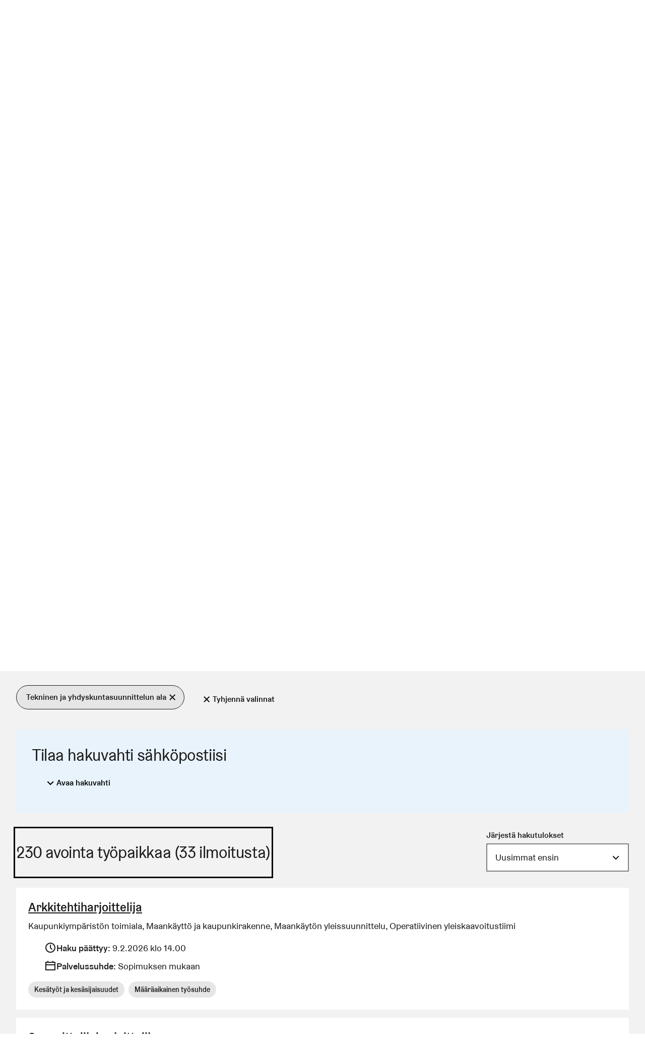

--- FILE ---
content_type: text/html; charset=UTF-8
request_url: https://www.hel.fi/fi/avoimet-tyopaikat/etsi-avoimia-tyopaikkoja?task_areas=34
body_size: 17792
content:
  
  

<!DOCTYPE html>
<html lang="fi" dir="ltr" prefix="og: https://ogp.me/ns#" class="hdbt-theme--coat-of-arms">
  <head>
    <meta charset="utf-8" />
<script src="https://www.hel.fi/etusivu-assets/modules/contrib/helfi_platform_config/modules/hdbt_cookie_banner/assets/js/hds-cookie-consent.min.js?v=1.0.1" type="text/javascript"></script>
<meta name="description" content="Tutustu monipuolisiin uramahdollisuuksiimme ja tule tekemään hyvää Helsinkiä asukkaillemme!" />
<link rel="canonical" href="https://www.hel.fi/fi/avoimet-tyopaikat/etsi-avoimia-tyopaikkoja?task_areas=34" />
<meta property="og:site_name" content="Helsingin kaupunki" />
<meta property="og:url" content="https://www.hel.fi/fi/avoimet-tyopaikat/etsi-avoimia-tyopaikkoja?task_areas=34" />
<meta property="og:title" content="Teknisen ja yhdyskuntasuunnittelualan työpaikat, Helsinki - Helsinkirekry.fi" />
<meta property="og:image" content="https://www.hel.fi/rekry-assets/sites/default/files/styles/1.9_1200w_630h/public/rekry-assets/modules/contrib/helfi_platform_config/fixtures/og-global.png?itok=3Wg-G_R2" />
<meta property="og:updated_time" content="2025-06-06T10:00:15+0300" />
<meta property="article:published_time" content="2022-12-22T10:48:09+0200" />
<meta property="article:modified_time" content="2025-06-06T10:00:15+0300" />
<meta name="twitter:card" content="summary_large_image" />
<meta name="twitter:title" content="Teknisen ja yhdyskuntasuunnittelualan työpaikat, Helsinki - Helsinkirekry.fi" />
<meta name="twitter:image" content="https://www.hel.fi/rekry-assets/sites/default/files/styles/1.9_1200w_630h/public/rekry-assets/modules/contrib/helfi_platform_config/fixtures/og-global.png?itok=3Wg-G_R2" />
<meta name="MobileOptimized" content="width" />
<meta name="HandheldFriendly" content="true" />
<meta name="viewport" content="width=device-width, initial-scale=1.0" />
<meta name="helfi_content_type" content="landing_page" class="elastic" />
<meta name="helfi_content_id" content="2971" class="elastic" />
<link rel="alternate" hreflang="fi" href="https://www.hel.fi/fi/avoimet-tyopaikat/etsi-avoimia-tyopaikkoja" />
<link rel="alternate" hreflang="sv" href="https://www.hel.fi/sv/lediga-jobb/sok-lediga-jobb" />
<link rel="alternate" hreflang="en" href="https://www.hel.fi/en/open-jobs/find-open-jobs" />

    <title>Teknisen ja yhdyskuntasuunnittelualan työpaikat, Helsinki - Helsinkirekry.fi</title>
    <link rel="icon" href="/rekry-assets/themes/contrib/hdbt/src/images/favicon/favicon-32x32.ico" sizes="any">
    <link rel="icon" href="/rekry-assets/themes/contrib/hdbt/src/images/favicon/favicon.svg" type="image/svg+xml">
    <link rel="apple-touch-icon" href="/rekry-assets/themes/contrib/hdbt/src/images/favicon/apple-touch-icon.png">
    <link rel="manifest" href="/rekry-assets/themes/contrib/hdbt/src/images/favicon/manifest.webmanifest">
    <link rel="stylesheet" media="all" href="/rekry-assets/sites/default/files/css/css_30MG-7-89kW2fJisXCZkgh7CqlhYvpksZ_Pfl3A3BLk.css?delta=0&amp;language=fi&amp;theme=hdbt_subtheme&amp;include=eJxFyEsKgDAMANEL1eZIktDQFNIPTaN4e0UXbgbmSaIFDY8tayfUIM_v5rSEK8OHm61LS8th4MQ8cYhBmj5Q4y_R23DSYsIp2GWLKxAah6PwafA21p5c-QZLgS1Q" />
<link rel="stylesheet" media="all" href="/rekry-assets/sites/default/files/css/css_0ilHfqhFUTtEHCDmxe5PPsM3tRCo7Y4SvgHkMBdqWH0.css?delta=1&amp;language=fi&amp;theme=hdbt_subtheme&amp;include=eJxFyEsKgDAMANEL1eZIktDQFNIPTaN4e0UXbgbmSaIFDY8tayfUIM_v5rSEK8OHm61LS8th4MQ8cYhBmj5Q4y_R23DSYsIp2GWLKxAah6PwafA21p5c-QZLgS1Q" />

    <script type="application/json" data-drupal-selector="drupal-settings-json">{"path":{"baseUrl":"\/","pathPrefix":"fi\/avoimet-tyopaikat\/","currentPath":"node\/2971","currentPathIsAdmin":false,"isFront":false,"currentLanguage":"fi","currentQuery":{"task_areas":"34"}},"pluralDelimiter":"\u0003","suppressDeprecationErrors":true,"hdbt_cookie_banner":{"apiUrl":"https:\/\/www.hel.fi\/en\/api\/cookie-banner","langcode":"fi","theme":"black","settingsPageSelector":".cookie-settings","settingsPageUrl":"https:\/\/www.hel.fi\/fi\/evasteasetukset"},"helfi_navigation":{"links":{"api":"https:\/\/www.hel.fi\/fi\/avoimet-tyopaikat\/api\/v1\/global-mobile-menu","canonical":"https:\/\/www.hel.fi\/fi"}},"reactAndShareApiKey":"gjhfvh3m4xcvnred","siteName":"Avoimet ty\u00f6paikat","askemMonitoringEnabled":true,"helfi_react_search":{"elastic_proxy_url":"https:\/\/rekry-elastic-proxy.api.hel.ninja","sentry_dsn_react":"https:\/\/5e026a8cfe73c76ed1d2c651673bac01@sentry.hel.fi\/215","hakuvahti_url_set":true},"helfi_rekry_job_search":{"hakuvahti_tos_checkbox_label":"Hyv\u00e4ksyn henkil\u00f6tietojeni k\u00e4sittelyn rekrytoinnin rekisteriss\u00e4 hakuvahtia varten","hakuvahti_tos_link_text":"Tutustu tietosuojaselosteeseen (pdf).","hakuvahti_tos_link_url":"https:\/\/www.hel.fi\/static\/liitteet-2019\/Kaupunginkanslia\/Rekisteriselosteet\/Keha\/Rekrytoinnin%20rekisteri.pdf"},"hdbt":{"language_toast_dropdown":true,"current_language":"fi","global_menu":true,"search_dropdown":true,"otherlangs_dropdown":true},"matomo_site_id":"174","helfi_instance_name":"rekry","helfi_environment":"prod","csp":{"nonce":"x63hZq47zQeMA-NAqJGVeg"},"menu_depth":5,"user":{"uid":0,"permissionsHash":"afbda7d72e293cefff296efe795a46f1a94b43c0312cf44ef3fd0c3afe6e05cf"}}</script>
<script src="/rekry-assets/core/assets/vendor/jquery/jquery.min.js?v=4.0.0-rc.1"></script>
<script src="/rekry-assets/sites/default/files/js/js_36U-Q2Q_e0IyXJeZ6Auby9upm-W_dL9OP09OP32NnKM.js?scope=header&amp;delta=1&amp;language=fi&amp;theme=hdbt_subtheme&amp;include=[base64]"></script>
<script src="/rekry-assets/themes/contrib/hdbt/dist/js/hyphenopoly/Hyphenopoly_Loader.js?v=drupal-152"></script>
<script src="/rekry-assets/themes/contrib/hdbt/dist/js/hyphenopolySettings.min.js?v=drupal-152"></script>

  </head>
  <body>
        <a href="#main-content" class="focusable skip-link skip-link--skip-to-main" id="skip-to-main">
      Hyppää pääsisältöön
    </a>
    
      <div id="dialog-off-canvas-main-canvas" class="dialog-off-canvas-main-canvas" data-off-canvas-main-canvas>
    

  
    <div id="menu" class="nav-toggle-target"></div>

  <div id="search" class="nav-toggle-target"></div>

  <div id="otherlangs" class="nav-toggle-target"></div>


      <div id="language-toast--fi" class="nav-toggle-target nav-toggle-target--toast"></div>
      <div id="language-toast--sv" class="nav-toggle-target nav-toggle-target--toast"></div>
      <div id="language-toast--en" class="nav-toggle-target nav-toggle-target--toast"></div>
  
<div data-published class="page-type--landing-page wrapper no-sidebar no-sidebar-first no-sidebar-second no-section-nav">
      <header role="banner" class="header">
                <div class="header-top">
    
  <nav aria-label="Pikalinkit">

              


      
      
      <ul menu_type="header-top-navigation" max_depth="1" level="1" theme_suggestion="menu__external_header_top_navigation" class="menu menu--level-0">
                                                   
            
      
      
            
      <li class="menu__item">
        <span class="menu__link-wrapper">
                      <a href="https://www.hel.fi/fi/uutiset" class="menu__link"><span class="menu__link__text">Ajankohtaista</span></a>          
          
                  </span>
              </li>
                                                   
            
      
      
            
      <li class="menu__item">
        <span class="menu__link-wrapper">
                      <a href="https://www.hel.fi/fi/helsinki-lahellasi" class="menu__link"><span class="menu__link__text">Helsinki lähelläsi</span></a>          
          
                  </span>
              </li>
                                                   
            
      
      
            
      <li class="menu__item">
        <span class="menu__link-wrapper">
                      <a href="https://www.hel.fi/fi/avoimet-tyopaikat" class="menu__link"><span class="menu__link__text">Avoimet työpaikat</span></a>          
          
                  </span>
              </li>
                                                   
            
      
      
            
      <li class="menu__item">
        <span class="menu__link-wrapper">
                      <a href="https://www.hel.fi/fi/paatoksenteko-ja-hallinto/osallistu-ja-vaikuta" class="menu__link"><span class="menu__link__text">Osallistu</span></a>          
          
                  </span>
              </li>
                                                   
            
      
      
            
      <li class="menu__item">
        <span class="menu__link-wrapper">
                      <a href="https://www.hel.fi/fi/asioi-verkossa" class="menu__link"><span class="menu__link__text">Asioi verkossa</span></a>          
          
                  </span>
              </li>
                                                   
            
      
      
            
      <li data-external class="menu__item">
        <span class="menu__link-wrapper">
                      <a href="https://palautteet.hel.fi/" class="menu__link" data-is-external="true"><span class="menu__link__text">Anna palautetta</span><span class="link__type link__type--external"></span><span class="visually-hidden" lang="fi" dir="ltr">(Linkki johtaa ulkoiseen palveluun)</span></a>          
          
                  </span>
              </li>
        </ul>
  


      </nav>

  </div>

      
                              <div  id="header-branding" class="header-branding">
          
                                                            
          
          <div id="block-hdbt-subtheme-sitebranding" class="block--branding">
  
    
        <a href="https://www.hel.fi/fi" class="logo logo--header" id="logo--header" rel="home">    

  




    



<span class="hel-icon hel-icon--helsinki logo__icon logo__icon--fi" role="img"  aria-labelledby="hdbt-icon--1214742400" >
      <span class="is-hidden" id="hdbt-icon--1214742400">Helsinki-kehystunnus</span>
    </span>    <span class="city-name">Helsingin kaupunki</span>
  
</a>
</div>
 
          <div class="language-wrapper">
            

<nav aria-labelledby="block-hdbt-subtheme-language-switcher-menu" class="language-switcher-language-url block--language-switcher" role="navigation" data-hdbt-selector="language-switcher">
  <span class="is-hidden" id="block-hdbt-subtheme-language-switcher-menu">Valitse sivuston kieli</span>
  
    
        <div  block_id="hdbt_subtheme_language_switcher" class="language-switcher js-language-switcher">
    <div class="language-links">
                                                                      
                
                                              
                  <span class="language-link__wrapper">
            <a
               class="language-link is-disabled"
               href="/fi/avoimet-tyopaikat/etsi-avoimia-tyopaikkoja"
               lang="fi"
               aria-current="true"
            >Suomi
            </a>
          </span>
                
                                                                      
                
                          
                  <span class="language-link__wrapper">
            <a
               class="language-link"
               href="/sv/lediga-jobb/sok-lediga-jobb"
               lang="sv"
              
            >Svenska
            </a>
          </span>
                
                                                                      
                
                          
                  <span class="language-link__wrapper">
            <a
               class="language-link"
               href="/en/open-jobs/find-open-jobs"
               lang="en"
              
            >English
            </a>
          </span>
                
          </div>
  </div>

  </nav>
 
                                        


        



<div  class="nav-toggle nav-toggle--otherlangs">
    <div  class="nav-toggle__anchor">
    <a href="#" class="nav-toggle__label  nav-toggle__label--close">      <span aria-hidden="true"></span>
    <span class="visually-hidden">Sulje tietoa muilla kielillä valikko</span>
  </a>
    <a href="#otherlangs" class="nav-toggle__label  nav-toggle__label--open">      <span aria-hidden="true"></span>
    <span class="visually-hidden">Avaa tietoa muilla kielillä valikko</span>
  </a>
  </div>

    <button  class="nav-toggle__button js-otherlangs-button" aria-expanded="false" aria-controls="otherlangs-dropdown" >
    <span class="nav-toggle__label  nav-toggle__label--open">      <span aria-hidden="true"></span>
    <span class="visually-hidden">Avaa tietoa muilla kielillä valikko</span>
  </span>
    <span class="nav-toggle__label  nav-toggle__label--close">      <span aria-hidden="true"></span>
    <span class="visually-hidden">Sulje tietoa muilla kielillä valikko</span>
  </span>
  </button>
</div>
  
                      </div>

                                  
  


        
    <nav id="otherlangs-dropdown"  class="nav-toggle-dropdown nav-toggle-dropdown--otherlangs js-otherlangs-dropdown" aria-labelledby="otherlangs-dropdown-menu">
    <span class="is-hidden" id="otherlangs-dropdown-menu">Tietoa muilla kielillä valikko</span>

  <div class="nav-toggle-dropdown__wrapper">
    <div class="nav-toggle-dropdown__content">
              



<ul class="headerlanguagelinks__menu-dropdown">
      <li>
            <div  class="headerlanguagelinks__link headerlanguagelinks__link--nolink">
      Muut kielet
    </div>
  
              <ul class="headerlanguagelinks__group">
                      <li>      
                  
    
    <a href="https://www.hel.fi/ar" class="headerlanguagelinks__link">    

  




      <span class="link__text" lang="ar">الصفحة الرئيسية باللغة العربية</span>
    
</a>
  </li>
                      <li>      
                  
    
    <a href="https://www.hel.fi/so" class="headerlanguagelinks__link">    

  




      <span class="link__text" lang="so">Bogga hore ee af soomaaliga</span>
    
</a>
  </li>
                      <li>      
                  
    
    <a href="https://www.hel.fi/uk" class="headerlanguagelinks__link">    

  




      <span class="link__text" lang="uk">Домашня сторінка українською мовою</span>
    
</a>
  </li>
                      <li>      
                  
    
    <a href="https://www.hel.fi/ru" class="headerlanguagelinks__link">    

  




      <span class="link__text" lang="ru">Главная страница на русском языке</span>
    
</a>
  </li>
                      <li>      
                  
    
    <a href="https://www.hel.fi/et" class="headerlanguagelinks__link">    

  




      <span class="link__text" lang="et">Eestikeelne esileht</span>
    
</a>
  </li>
                  </ul>
          </li>
      <li>
            <div  class="headerlanguagelinks__link headerlanguagelinks__link--nolink">
      Tietoa muilla kielillä
    </div>
  
              <ul class="headerlanguagelinks__group">
                      <li>      
        
    
    <a href="https://selkokieli.hel.fi" class="headerlanguagelinks__link" data-is-external="true">    

  




      <span class="link__text">Selkosuomi</span>
    <span class="link__type link__type--external"></span><span class="visually-hidden" lang="fi" dir="ltr">(Linkki johtaa ulkoiseen palveluun)</span>
</a>
  </li>
                      <li>      
        
    
    <a href="https://viittomakieli.hel.fi" class="headerlanguagelinks__link" data-is-external="true">    

  




      <span class="link__text">Viittomakieli</span>
    <span class="link__type link__type--external"></span><span class="visually-hidden" lang="fi" dir="ltr">(Linkki johtaa ulkoiseen palveluun)</span>
</a>
  </li>
                  </ul>
          </li>
      <li>
            <div  class="headerlanguagelinks__link headerlanguagelinks__link--nolink">
      Matkailijoille
    </div>
  
              <ul class="headerlanguagelinks__group">
                      <li>      
        
    
    <a href="https://www.myhelsinki.fi/fi" class="headerlanguagelinks__link" data-is-external="true">    

  




      <span class="link__text">myhelsinki.fi</span>
    <span class="link__type link__type--external"></span><span class="visually-hidden" lang="fi" dir="ltr">(Linkki johtaa ulkoiseen palveluun)</span>
</a>
  </li>
                  </ul>
          </li>
      <li>
            <div  class="headerlanguagelinks__link headerlanguagelinks__link--nolink">
      Maahanmuuttajille
    </div>
  
              <ul class="headerlanguagelinks__group">
                      <li>      
        
    
    <a href="https://www.hel.fi/fi/paatoksenteko-ja-hallinto/tietoa-helsingista/kansainvalisyys-ja-muuttajat/tervetuloa-helsinkiin" class="headerlanguagelinks__link">    

  




      <span class="link__text">Kotoutumispalvelut</span>
    
</a>
  </li>
                  </ul>
          </li>
  </ul>

          </div>
  </div>

  </nav>
  


                        




<div  class="nav-toggle nav-toggle--search">
    <div  class="nav-toggle__anchor">
    <a href="#" class="nav-toggle__label  nav-toggle__label--close">      <span>Sulje</span>
  </a>
    <a href="#search" class="nav-toggle__label  nav-toggle__label--open">      <span>Haku</span>
  </a>
  </div>

    <button  class="nav-toggle__button js-search-button" aria-expanded="false" aria-controls="search-dropdown" >
    <span class="nav-toggle__label  nav-toggle__label--open">      <span>Haku</span>
  </span>
    <span class="nav-toggle__label  nav-toggle__label--close">      <span>Sulje</span>
  </span>
  </button>
</div>


  <div id="search-dropdown"  class="nav-toggle-dropdown nav-toggle-dropdown--search js-search-dropdown">

  <div class="nav-toggle-dropdown__wrapper">
    <div class="nav-toggle-dropdown__content">
          <div class="header-search-wrapper">
      <div class="header-search__title">Hae Helsingin kaupungin sivuilta</div>
      <form class="helfi-search__form" action="https://www.hel.fi/haku" role="search">
  <div class="form-item hds-text-input">
          <label class="hds-text-input__label" for="search-form-header">Mitä haet?</label>
        <div class="hds-text-input__input-wrapper">
      <input type="search" id="search-form-header" name="q" value="" size="30" maxlength="128" class="form-text hds-text-input__input" >
    </div>
  </div>
  <button class="hds-button hds-button--primary helfi-search__submit-button" type="submit" value="Submit">
    <span class="hds-button__label">Hae</span>
  </button>
</form>
      <noscript class="header-search__javascript-disabled">
                <p>
          <a href="https://www.hel.fi/haku">    

  




          Hel.fi-verkkopalvelun haku
        
</a>
          käyttää JavaScriptiä. Selaimesi ei tue JavaScriptiä tai se on pois käytöstä. Tarkista selaimesi asetukset ja yritä uudelleen.
        </p>
      </noscript>
      <div class="search-container__links-container">
        <div class="search-container__link">
                              <a href="https://tapahtumat.hel.fi/fi/" class="search__link-external" data-is-external="true">    

  




          Hae tapahtumia
          <span class="link__type link__type--external"></span><span class="visually-hidden" lang="fi" dir="ltr">(Linkki johtaa ulkoiseen palveluun)</span>
</a>
          <p>Kaupungin ajankohtaisia tapahtumia voit hakea Tapahtumat.hel.fi-sivustolla.</p>
        </div>
        <div class="search-container__link">
                    <a href="https://paatokset.hel.fi/fi/asia" class="search__link-external" data-is-external="true">    

  




          Hae päätöksiä
          <span class="link__type link__type--external"></span><span class="visually-hidden" lang="fi" dir="ltr">(Linkki johtaa ulkoiseen palveluun)</span>
</a>
          <p>Kaupungin tekemiä päätöksiä voit hakea Päätökset-sivustolla.</p>
        </div>
      </div>
    </div>
      </div>
  </div>

  </div>

          
          
  


  
  



<div  class="nav-toggle nav-toggle--menu">
    <div  class="nav-toggle__anchor">
    <a href="#" class="nav-toggle__label  nav-toggle__label--close">      <span>Sulje</span>
  </a>
    <a href="#menu" class="nav-toggle__label  nav-toggle__label--open">      <span>Valikko</span>
  </a>
  </div>

    <button  class="nav-toggle__button js-menu-toggle-button" aria-expanded="false" aria-controls="nav-toggle-dropdown--menu" >
    <span class="nav-toggle__label  nav-toggle__label--open">      <span>Valikko</span>
  </span>
    <span class="nav-toggle__label  nav-toggle__label--close">      <span>Sulje</span>
  </span>
  </button>
</div>


  
    <nav id="nav-toggle-dropdown--menu"  class="nav-toggle-dropdown nav-toggle-dropdown--menu js-menu-dropdown" aria-labelledby="nav-toggle-dropdown--menu-menu">
    <span class="is-hidden" id="nav-toggle-dropdown--menu-menu">Navigaatiovalikko</span>

  <div class="nav-toggle-dropdown__wrapper">
    <div class="nav-toggle-dropdown__content">
            <div class="mega-and-mobilemenu">

                <div id="block-external-menu-mega-menu">
  
    
      




  
  
         
              
          <ul menu_type="main" max_depth="2" level="1" expand_all_items theme_suggestion="menu__external_menu__mega_menu" class="megamenu">
                                                                      
                    
          <li class="megamenu__item megamenu__item--has-children megamenu__item--level-2">

            
                          <a href="/fi/sosiaali-ja-terveyspalvelut" class="megamenu__link"><span class="megamenu__link__text">Sosiaali- ja terveyspalvelut</span></a>                        
              
         
              
          <ul menu_type="main" max_depth="2" level="1" expand_all_items theme_suggestion="menu__external_menu__mega_menu" class="megamenu megamenu__subnav">
                                                
                    
          <li class="megamenu__item megamenu__item--level-3">

            
                          <a href="/fi/sosiaali-ja-terveyspalvelut/terveydenhoito" class="megamenu__link"><span class="megamenu__link__text">Terveydenhoito</span></a>                                  </li>
                                                
                    
          <li class="megamenu__item megamenu__item--level-3">

            
                          <a href="/fi/sosiaali-ja-terveyspalvelut/senioripalvelut" class="megamenu__link"><span class="megamenu__link__text">Senioripalvelut</span></a>                                  </li>
                                                
                    
          <li class="megamenu__item megamenu__item--level-3">

            
                          <a href="/fi/sosiaali-ja-terveyspalvelut/lasten-ja-perheiden-palvelut" class="megamenu__link"><span class="megamenu__link__text">Lasten ja perheiden palvelut</span></a>                                  </li>
                                                
                    
          <li class="megamenu__item megamenu__item--level-3">

            
                          <a href="/fi/sosiaali-ja-terveyspalvelut/sosiaalinen-ja-taloudellinen-tuki" class="megamenu__link"><span class="megamenu__link__text">Sosiaalinen ja taloudellinen tuki</span></a>                                  </li>
                                                
                    
          <li class="megamenu__item megamenu__item--level-3">

            
                          <a href="/fi/sosiaali-ja-terveyspalvelut/vammaispalvelut" class="megamenu__link"><span class="megamenu__link__text">Vammaispalvelut</span></a>                                  </li>
                                                
                    
          <li class="megamenu__item megamenu__item--level-3">

            
                          <a href="/fi/sosiaali-ja-terveyspalvelut/asiakkaan-tiedot-ja-oikeudet" class="megamenu__link"><span class="megamenu__link__text">Asiakkaan tiedot ja oikeudet</span></a>                                  </li>
              </ul>
      

                      </li>
                                                                      
                    
          <li class="megamenu__item megamenu__item--has-children megamenu__item--level-2">

            
                          <a href="/fi/kasvatus-ja-koulutus" class="megamenu__link"><span class="megamenu__link__text">Kasvatus ja koulutus</span></a>                        
              
         
              
          <ul menu_type="main" max_depth="2" level="1" expand_all_items theme_suggestion="menu__external_menu__mega_menu" class="megamenu megamenu__subnav">
                                                
                    
          <li class="megamenu__item megamenu__item--level-3">

            
                          <a href="/fi/kasvatus-ja-koulutus/leikkipuisto-ja-perhetalotoiminta" class="megamenu__link"><span class="megamenu__link__text">Leikkipuistot</span></a>                                  </li>
                                                
                    
          <li class="megamenu__item megamenu__item--level-3">

            
                          <a href="/fi/kasvatus-ja-koulutus/varhaiskasvatus" class="megamenu__link"><span class="megamenu__link__text">Varhaiskasvatus</span></a>                                  </li>
                                                
                    
          <li class="megamenu__item megamenu__item--level-3">

            
                          <a href="/fi/kasvatus-ja-koulutus/esiopetus" class="megamenu__link"><span class="megamenu__link__text">Esiopetus</span></a>                                  </li>
                                                
                    
          <li class="megamenu__item megamenu__item--level-3">

            
                          <a href="/fi/kasvatus-ja-koulutus/perusopetus-testi-kuvakoe-0" class="megamenu__link"><span class="megamenu__link__text">Perusopetus</span></a>                                  </li>
                                                
                    
          <li class="megamenu__item megamenu__item--level-3">

            
                          <a href="/fi/kasvatus-ja-koulutus/lukiokoulutus" class="megamenu__link"><span class="megamenu__link__text">Lukiokoulutus</span></a>                                  </li>
                                                
                    
          <li class="megamenu__item megamenu__item--level-3">

            
                          <a href="/fi/kasvatus-ja-koulutus/ammatillinen-koulutus" class="megamenu__link"><span class="megamenu__link__text">Ammatillinen koulutus</span></a>                                  </li>
                                                
                    
          <li class="megamenu__item megamenu__item--level-3">

            
                          <a href="/fi/kasvatus-ja-koulutus/tyovaenopistot" class="megamenu__link"><span class="megamenu__link__text">Työväenopistot</span></a>                                  </li>
              </ul>
      

                      </li>
                                                                      
                    
          <li class="megamenu__item megamenu__item--has-children megamenu__item--level-2">

            
                          <a href="/fi/asuminen" class="megamenu__link"><span class="megamenu__link__text">Asuminen</span></a>                        
              
         
              
          <ul menu_type="main" max_depth="2" level="1" expand_all_items theme_suggestion="menu__external_menu__mega_menu" class="megamenu megamenu__subnav">
                                                
                    
          <li class="megamenu__item megamenu__item--level-3">

            
                          <a href="/fi/asuminen/hekan-vuokra-asunnot" class="megamenu__link"><span class="megamenu__link__text">Hekan vuokra-asunnot</span></a>                                  </li>
                                                
                    
          <li class="megamenu__item megamenu__item--level-3">

            
                          <a href="/fi/asuminen/vapaarahoitteiset-vuokra-asunnot" class="megamenu__link"><span class="megamenu__link__text">Vapaarahoitteiset vuokra-asunnot</span></a>                                  </li>
                                                
                    
          <li class="megamenu__item megamenu__item--level-3">

            
                          <a href="/fi/asuminen/asumisoikeusasunnot" class="megamenu__link"><span class="megamenu__link__text">Asumisoikeusasunnot</span></a>                                  </li>
                                                
                    
          <li class="megamenu__item megamenu__item--level-3">

            
                          <a href="/fi/asuminen/omistusasunnot" class="megamenu__link"><span class="megamenu__link__text">Omistusasunnot</span></a>                                  </li>
                                                
                    
          <li class="megamenu__item megamenu__item--level-3">

            
                          <a href="/fi/asuminen/asuminen-ja-terveys" class="megamenu__link"><span class="megamenu__link__text">Asuminen ja terveys</span></a>                                  </li>
              </ul>
      

                      </li>
                                                                      
                    
          <li class="megamenu__item megamenu__item--has-children megamenu__item--level-2">

            
                          <a href="/fi/kaupunkiymparisto-ja-liikenne" class="megamenu__link"><span class="megamenu__link__text">Kaupunkiympäristö ja liikenne</span></a>                        
              
         
              
          <ul menu_type="main" max_depth="2" level="1" expand_all_items theme_suggestion="menu__external_menu__mega_menu" class="megamenu megamenu__subnav">
                                                
                    
          <li class="megamenu__item megamenu__item--level-3">

            
                          <a href="/fi/kaupunkiymparisto-ja-liikenne/kaupunkisuunnittelu-ja-rakentaminen" class="megamenu__link"><span class="megamenu__link__text">Kaupunkisuunnittelu ja rakentaminen</span></a>                                  </li>
                                                
                    
          <li class="megamenu__item megamenu__item--level-3">

            
                          <a href="/fi/kaupunkiymparisto-ja-liikenne/tontit-ja-rakentamisen-luvat" class="megamenu__link"><span class="megamenu__link__text">Tontit ja rakentamisen luvat</span></a>                                  </li>
                                                
                    
          <li class="megamenu__item megamenu__item--level-3">

            
                          <a href="/fi/kaupunkiymparisto-ja-liikenne/kunnossapito" class="megamenu__link"><span class="megamenu__link__text">Kunnossapito</span></a>                                  </li>
                                                
                    
          <li class="megamenu__item megamenu__item--level-3">

            
                          <a href="/fi/kaupunkiymparisto-ja-liikenne/ympariston-ja-luonnon-suojelu" class="megamenu__link"><span class="megamenu__link__text">Ympäristön ja luonnon suojelu</span></a>                                  </li>
                                                
                    
          <li class="megamenu__item megamenu__item--level-3">

            
                          <a href="/fi/kaupunkiymparisto-ja-liikenne/pysakointi" class="megamenu__link"><span class="megamenu__link__text">Pysäköinti</span></a>                                  </li>
                                                
                    
          <li class="megamenu__item megamenu__item--level-3">

            
                          <a href="/fi/kaupunkiymparisto-ja-liikenne/pyoraily" class="megamenu__link"><span class="megamenu__link__text">Pyöräily</span></a>                                  </li>
              </ul>
      

                      </li>
                                                                      
                    
          <li class="megamenu__item megamenu__item--has-children megamenu__item--level-2">

            
                          <a href="/fi/kulttuuri-ja-vapaa-aika" class="megamenu__link"><span class="megamenu__link__text">Kulttuuri ja vapaa-aika</span></a>                        
              
         
              
          <ul menu_type="main" max_depth="2" level="1" expand_all_items theme_suggestion="menu__external_menu__mega_menu" class="megamenu megamenu__subnav">
                                                
                    
          <li class="megamenu__item megamenu__item--level-3">

            
                          <a href="/fi/kulttuuri-ja-vapaa-aika/liikunta" class="megamenu__link"><span class="megamenu__link__text">Liikunta</span></a>                                  </li>
                                                
                    
          <li class="megamenu__item megamenu__item--level-3">

            
                          <a href="/fi/kulttuuri-ja-vapaa-aika/ulkoilu-puistot-ja-luontokohteet" class="megamenu__link"><span class="megamenu__link__text">Ulkoilu, puistot ja luontokohteet</span></a>                                  </li>
                                                
                    
          <li class="megamenu__item megamenu__item--level-3">

            
                          <a href="/fi/kulttuuri-ja-vapaa-aika/kulttuuri" class="megamenu__link"><span class="megamenu__link__text">Kulttuuri</span></a>                                  </li>
                                                
                    
          <li class="megamenu__item megamenu__item--level-3">

            
                          <a href="https://www.hel.fi/fi/kulttuuri-ja-vapaa-aika/kirjastot-helsingissa" class="megamenu__link"><span class="megamenu__link__text">Kirjastot</span></a>                                  </li>
                                                
                    
          <li class="megamenu__item megamenu__item--level-3">

            
                          <a href="/fi/kulttuuri-ja-vapaa-aika/tapahtumat" class="megamenu__link"><span class="megamenu__link__text">Tapahtumat ja harrastukset</span></a>                                  </li>
                                                
                    
          <li class="megamenu__item megamenu__item--level-3">

            
                          <a href="/fi/kulttuuri-ja-vapaa-aika/ikaantyneille" class="megamenu__link"><span class="megamenu__link__text">Ikääntyneille</span></a>                                  </li>
                                                
                    
          <li data-external class="megamenu__item megamenu__item--level-3">

            
                          <a href="https://nuorten.hel.fi/" class="megamenu__link" data-is-external="true"><span class="megamenu__link__text">Nuorille</span><span class="link__type link__type--external"></span><span class="visually-hidden" lang="fi" dir="ltr">(Linkki johtaa ulkoiseen palveluun)</span></a>                                  </li>
              </ul>
      

                      </li>
                                                                      
                    
          <li class="megamenu__item megamenu__item--has-children megamenu__item--level-2">

            
                          <a href="/fi/yritykset-ja-tyo" class="megamenu__link"><span class="megamenu__link__text">Yritykset ja työ</span></a>                        
              
         
              
          <ul menu_type="main" max_depth="2" level="1" expand_all_items theme_suggestion="menu__external_menu__mega_menu" class="megamenu megamenu__subnav">
                                                
                    
          <li class="megamenu__item megamenu__item--level-3">

            
                          <a href="/fi/yritykset-ja-tyo/tyonhakijat" class="megamenu__link"><span class="megamenu__link__text">Työnhakijat</span></a>                                  </li>
                                                
                    
          <li class="megamenu__item megamenu__item--level-3">

            
                          <a href="/fi/yritykset-ja-tyo/tyonantajat" class="megamenu__link"><span class="megamenu__link__text">Työnantajat</span></a>                                  </li>
                                                
                    
          <li class="megamenu__item megamenu__item--level-3">

            
                          <a href="/fi/yritykset-ja-tyo/perusta-yritys" class="megamenu__link"><span class="megamenu__link__text">Perusta yritys</span></a>                                  </li>
                                                
                    
          <li class="megamenu__item megamenu__item--level-3">

            
                          <a href="/fi/yritykset-ja-tyo/kasvata-liiketoimintaa" class="megamenu__link"><span class="megamenu__link__text">Kasvata liiketoimintaa</span></a>                                  </li>
                                                
                    
          <li class="megamenu__item megamenu__item--level-3">

            
                          <a href="/fi/yritykset-ja-tyo/kehita-ja-kokeile" class="megamenu__link"><span class="megamenu__link__text">Kehitä ja kokeile</span></a>                                  </li>
                                                
                    
          <li class="megamenu__item megamenu__item--level-3">

            
                          <a href="/fi/yritykset-ja-tyo/kehita-matkailua-ja-tapahtumia" class="megamenu__link"><span class="megamenu__link__text">Kehitä matkailua ja tapahtumia</span></a>                                  </li>
                                                
                    
          <li class="megamenu__item megamenu__item--level-3">

            
                          <a href="/fi/yritykset-ja-tyo/hae-lupia-ja-tiloja" class="megamenu__link"><span class="megamenu__link__text">Hae lupia ja tiloja</span></a>                                  </li>
              </ul>
      

                      </li>
                                                                      
                    
          <li class="megamenu__item megamenu__item--has-children megamenu__item--level-2">

            
                          <a href="/fi/paatoksenteko-ja-hallinto" class="megamenu__link"><span class="megamenu__link__text">Päätöksenteko ja hallinto</span></a>                        
              
         
              
          <ul menu_type="main" max_depth="2" level="1" expand_all_items theme_suggestion="menu__external_menu__mega_menu" class="megamenu megamenu__subnav">
                                                
                    
          <li data-external class="megamenu__item megamenu__item--level-3">

            
                          <a href="https://paatokset.hel.fi" class="megamenu__link" data-is-external="true"><span class="megamenu__link__text">Päätökset</span><span class="link__type link__type--external"></span><span class="visually-hidden" lang="fi" dir="ltr">(Linkki johtaa ulkoiseen palveluun)</span></a>                                  </li>
                                                
                    
          <li class="megamenu__item megamenu__item--level-3">

            
                          <a href="/fi/paatoksenteko-ja-hallinto/strategia-ja-talous" class="megamenu__link"><span class="megamenu__link__text">Strategia ja talous</span></a>                                  </li>
                                                
                    
          <li class="megamenu__item megamenu__item--level-3">

            
                          <a href="/fi/paatoksenteko-ja-hallinto/kaupungin-organisaatio" class="megamenu__link"><span class="megamenu__link__text">Kaupungin organisaatio</span></a>                                  </li>
                                                
                    
          <li class="megamenu__item megamenu__item--level-3">

            
                          <a href="/fi/paatoksenteko-ja-hallinto/osallistu-ja-vaikuta" class="megamenu__link"><span class="megamenu__link__text">Osallistu ja vaikuta</span></a>                                  </li>
                                                
                    
          <li class="megamenu__item megamenu__item--level-3">

            
                          <a href="/fi/paatoksenteko-ja-hallinto/tilavaraukset-ja-avustukset" class="megamenu__link"><span class="megamenu__link__text">Tilavaraukset ja avustukset</span></a>                                  </li>
                                                
                    
          <li class="megamenu__item megamenu__item--level-3">

            
                          <a href="/fi/paatoksenteko-ja-hallinto/tietoa-helsingista" class="megamenu__link"><span class="megamenu__link__text">Tietoa Helsingistä</span></a>                                  </li>
                                                
                    
          <li class="megamenu__item megamenu__item--level-3">

            
                          <a href="/fi/paatoksenteko-ja-hallinto/ota-yhteytta-helsingin-kaupunkiin" class="megamenu__link"><span class="megamenu__link__text">Ota yhteyttä</span></a>                                  </li>
              </ul>
      

                      </li>
              </ul>
      

  
  </div>


                      

    
  <div class="mobile-menu-fallback mobile-menu-fallback__index-1" id="js-menu-fallback">

              <a href="https://www.hel.fi/fi" class="mmenu__back mmenu__back--in-path"><span class="mmenu__back-wrapper">Etusivu</span></a>    
              <a href="/fi/avoimet-tyopaikat" class="mmenu__title-link">    

  




          Avoimet työpaikat
        
</a>    
          <ul block_id="external_fallback_menu" class="mmenu__items">
                                                                                <li class="mmenu__item">

                        
            
                          <a href="/fi/avoimet-tyopaikat/etsi-avoimia-tyopaikkoja" class="mmenu__item-link" data-drupal-link-system-path="node/2971"><span class="mmenu__link__text">Etsi avoimia työpaikkoja</span></a>            
                      </li>
                                                                                <li class="mmenu__item">

                        
            
                          <a href="/fi/avoimet-tyopaikat/miksi-toihin-kaupungille" title="Tietoa Helsingin kaupungista työnantajana ja sen tarjoamista eduista työntekijöilleen." class="mmenu__item-link" data-drupal-link-system-path="node/2"><span class="mmenu__link__text">Miksi töihin kaupungille?</span></a>            
                      </li>
                                                                                <li class="mmenu__item">

                        
            
                          <a href="/fi/avoimet-tyopaikat/nain-me-rekrytoimme" class="mmenu__item-link" data-drupal-link-system-path="node/16268"><span class="mmenu__link__text">Näin me rekrytoimme</span></a>            
                                        <a href="/fi/avoimet-tyopaikat/nain-me-rekrytoimme#menu" class="mmenu__forward" data-drupal-link-system-path="node/16268"><span class="visually-hidden">Open submenu:               <span class="mmenu__link__text">Näin me rekrytoimme</span></span></a>                      </li>
                                                                                <li class="mmenu__item">

                        
            
                          <a href="/fi/avoimet-tyopaikat/opiskelijoille-ja-harjoittelijoille" class="mmenu__item-link" data-drupal-link-system-path="node/3"><span class="mmenu__link__text">Opiskelijoille ja harjoittelijoille</span></a>            
                                        <a href="/fi/avoimet-tyopaikat/opiskelijoille-ja-harjoittelijoille#menu" class="mmenu__forward" data-drupal-link-system-path="node/3"><span class="visually-hidden">Open submenu:               <span class="mmenu__link__text">Opiskelijoille ja harjoittelijoille</span></span></a>                      </li>
                                                                                <li class="mmenu__item">

                        
            
                          <a href="/fi/avoimet-tyopaikat/kasvatuksen-ja-koulutuksen-ammattilaisille" class="mmenu__item-link" data-drupal-link-system-path="node/16254"><span class="mmenu__link__text">Kasvatuksen ja koulutuksen ammattilaisille</span></a>            
                                        <a href="/fi/avoimet-tyopaikat/kasvatuksen-ja-koulutuksen-ammattilaisille#menu" class="mmenu__forward" data-drupal-link-system-path="node/16254"><span class="visually-hidden">Open submenu:               <span class="mmenu__link__text">Kasvatuksen ja koulutuksen ammattilaisille</span></span></a>                      </li>
                                                                                <li class="mmenu__item">

                        
            
                          <a href="/fi/avoimet-tyopaikat/sosiaali-ja-terveysalan-ammattilaisille" class="mmenu__item-link" data-drupal-link-system-path="node/16255"><span class="mmenu__link__text">Sosiaali- ja terveysalan ammattilaisille</span></a>            
                                        <a href="/fi/avoimet-tyopaikat/sosiaali-ja-terveysalan-ammattilaisille#menu" class="mmenu__forward" data-drupal-link-system-path="node/16255"><span class="visually-hidden">Open submenu:               <span class="mmenu__link__text">Sosiaali- ja terveysalan ammattilaisille</span></span></a>                      </li>
              </ul>
    
  </div>

  

        <div class="mmenu__footer js-mmenu__footer">

                        
  <nav aria-label="Pikalinkit">

              


      
      
      <ul menu_type="header-top-navigation" max_depth="1" level="1" theme_suggestion="menu__external_header_top_navigation" class="menu menu--level-0">
                                                   
            
      
      
            
      <li class="menu__item">
        <span class="menu__link-wrapper">
                      <a href="https://www.hel.fi/fi/uutiset" class="menu__link"><span class="menu__link__text">Ajankohtaista</span></a>          
          
                  </span>
              </li>
                                                   
            
      
      
            
      <li class="menu__item">
        <span class="menu__link-wrapper">
                      <a href="https://www.hel.fi/fi/helsinki-lahellasi" class="menu__link"><span class="menu__link__text">Helsinki lähelläsi</span></a>          
          
                  </span>
              </li>
                                                   
            
      
      
            
      <li class="menu__item">
        <span class="menu__link-wrapper">
                      <a href="https://www.hel.fi/fi/avoimet-tyopaikat" class="menu__link"><span class="menu__link__text">Avoimet työpaikat</span></a>          
          
                  </span>
              </li>
                                                   
            
      
      
            
      <li class="menu__item">
        <span class="menu__link-wrapper">
                      <a href="https://www.hel.fi/fi/paatoksenteko-ja-hallinto/osallistu-ja-vaikuta" class="menu__link"><span class="menu__link__text">Osallistu</span></a>          
          
                  </span>
              </li>
                                                   
            
      
      
            
      <li class="menu__item">
        <span class="menu__link-wrapper">
                      <a href="https://www.hel.fi/fi/asioi-verkossa" class="menu__link"><span class="menu__link__text">Asioi verkossa</span></a>          
          
                  </span>
              </li>
                                                   
            
      
      
            
      <li data-external class="menu__item">
        <span class="menu__link-wrapper">
                      <a href="https://palautteet.hel.fi/" class="menu__link" data-is-external="true"><span class="menu__link__text">Anna palautetta</span><span class="link__type link__type--external"></span><span class="visually-hidden" lang="fi" dir="ltr">(Linkki johtaa ulkoiseen palveluun)</span></a>          
          
                  </span>
              </li>
        </ul>
  


      </nav>

  

          <div class="mmenu__logo">
                                    <a href="https://www.hel.fi/fi/avoimet-tyopaikat" class="mmenu__logo-link">    

  




              



<span class="hel-icon hel-icon--helsinki logo__icon logo__icon--fi" role="img"  aria-labelledby="hdbt-icon--749292568" >
      <span class="is-hidden" id="hdbt-icon--749292568">Helsinki-kehystunnus</span>
    </span>            
</a>
          </div>
        </div>
      </div>

      <div id="mmenu" class="mmenu">
        <div id="mmenu__panels" class="mmenu__panels" />
      </div>
        </div>
  </div>

  </nav>
 
                      



        </div>
      
                <div class="header-bottom">
    <nav aria-labelledby="block-hdbt-subtheme-mainnavigation-menu" id="block-hdbt-subtheme-mainnavigation" data-hdbt-selector="main-navigation" class="desktop-menu">
  <span class="is-hidden" id="block-hdbt-subtheme-mainnavigation-menu">Päävalikko</span>
                <div class="site-name__container">
    <a href="https://www.hel.fi/fi/avoimet-tyopaikat" class="site-name__link" rel="home">    

  




      <span class="site-name">Avoimet työpaikat</span>
    
</a>
    </div>
    



      
      
      <ul block_id="hdbt_subtheme_mainnavigation" class="menu menu--level-0">
                                                   
            
      
      
            
      <li class="menu__item menu__item--children menu__item--active-trail">
        <span class="menu__link-wrapper">
                      <a href="/fi/avoimet-tyopaikat/etsi-avoimia-tyopaikkoja" class="menu__link menu__link--active-trail" data-drupal-link-system-path="node/2971"><span class="menu__link__text">Etsi avoimia työpaikkoja</span></a>          
          
                  </span>
              </li>
                                                   
            
      
      
            
      <li class="menu__item">
        <span class="menu__link-wrapper">
                      <a href="/fi/avoimet-tyopaikat/miksi-toihin-kaupungille" title="Tietoa Helsingin kaupungista työnantajana ja sen tarjoamista eduista työntekijöilleen." class="menu__link" data-drupal-link-system-path="node/2"><span class="menu__link__text">Miksi töihin kaupungille?</span></a>          
          
                  </span>
              </li>
                                                   
            
      
      
            
      <li class="menu__item menu__item--children menu__item--item-below">
        <span class="menu__link-wrapper">
                      <a href="/fi/avoimet-tyopaikat/nain-me-rekrytoimme" class="menu__link" id="aria-id-100331384" data-drupal-link-system-path="node/16268"><span class="menu__link__text">Näin me rekrytoimme</span></a>          
          
                      <button
              type="button"
              aria-expanded="false"
              aria-controls="menu--level-1-104226528"
              aria-labelledby="aria-id-100331384"
              class="menu__toggle-button">
              <span class="hel-icon hel-icon--angle-down menu__toggle-button-icon" role="img"  aria-hidden="true" >
    </span>            </button>
                  </span>
                        
      
      <ul block_id="hdbt_subtheme_mainnavigation" id="menu--level-1-104226528" class="menu menu--level-1">
                                                   
            
      
      
            
      <li class="menu__item">
        <span class="menu__link-wrapper">
                      <a href="/fi/avoimet-tyopaikat/nain-me-rekrytoimme/rekrytointikaytantomme" class="menu__link" data-drupal-link-system-path="node/16269"><span class="menu__link__text">Rekrytointikäytäntömme</span></a>          
          
                  </span>
              </li>
                                                   
            
      
      
            
      <li class="menu__item">
        <span class="menu__link-wrapper">
                      <a href="/fi/avoimet-tyopaikat/nain-me-rekrytoimme/rekrytoinnin-yhteystiedot" class="menu__link" data-drupal-link-system-path="node/16270"><span class="menu__link__text">Rekrytoinnin yhteystiedot</span></a>          
          
                  </span>
              </li>
                                                   
            
      
      
            
      <li class="menu__item">
        <span class="menu__link-wrapper">
                      <a href="/fi/avoimet-tyopaikat/nain-me-rekrytoimme/hakuvahdin-ohjeet" class="menu__link" data-drupal-link-system-path="node/22876"><span class="menu__link__text">Hakuvahdin ohjeet</span></a>          
          
                  </span>
              </li>
        </ul>
  
              </li>
                                                   
            
      
      
            
      <li class="menu__item menu__item--children menu__item--item-below">
        <span class="menu__link-wrapper">
                      <a href="/fi/avoimet-tyopaikat/opiskelijoille-ja-harjoittelijoille" class="menu__link" id="aria-id-928893015" data-drupal-link-system-path="node/3"><span class="menu__link__text">Opiskelijoille ja harjoittelijoille</span></a>          
          
                      <button
              type="button"
              aria-expanded="false"
              aria-controls="menu--level-1-1403800949"
              aria-labelledby="aria-id-928893015"
              class="menu__toggle-button">
              <span class="hel-icon hel-icon--angle-down menu__toggle-button-icon" role="img"  aria-hidden="true" >
    </span>            </button>
                  </span>
                        
      
      <ul block_id="hdbt_subtheme_mainnavigation" id="menu--level-1-1403800949" class="menu menu--level-1">
                                                   
            
      
      
            
      <li class="menu__item">
        <span class="menu__link-wrapper">
                      <a href="/fi/avoimet-tyopaikat/opiskelijoille-ja-harjoittelijoille/helsingin-kaupungin-kesatyot" class="menu__link" data-drupal-link-system-path="node/11418"><span class="menu__link__text">Helsingin kaupungin kesätyöt</span></a>          
          
                  </span>
              </li>
                                                   
            
      
      
            
      <li class="menu__item">
        <span class="menu__link-wrapper">
                      <a href="/fi/avoimet-tyopaikat/opiskelijoille-ja-harjoittelijoille/helsinki-trainee-ohjelma" class="menu__link" data-drupal-link-system-path="node/13489"><span class="menu__link__text">Helsinki Trainee -ohjelma</span></a>          
          
                  </span>
              </li>
        </ul>
  
              </li>
                                                   
            
      
      
            
      <li class="menu__item menu__item--children menu__item--item-below">
        <span class="menu__link-wrapper">
                      <a href="/fi/avoimet-tyopaikat/kasvatuksen-ja-koulutuksen-ammattilaisille" class="menu__link" id="aria-id-981048184" data-drupal-link-system-path="node/16254"><span class="menu__link__text">Kasvatuksen ja koulutuksen ammattilaisille</span></a>          
          
                      <button
              type="button"
              aria-expanded="false"
              aria-controls="menu--level-1-792294622"
              aria-labelledby="aria-id-981048184"
              class="menu__toggle-button">
              <span class="hel-icon hel-icon--angle-down menu__toggle-button-icon" role="img"  aria-hidden="true" >
    </span>            </button>
                  </span>
                        
      
      <ul block_id="hdbt_subtheme_mainnavigation" id="menu--level-1-792294622" class="menu menu--level-1">
                                                   
            
      
      
            
      <li class="menu__item">
        <span class="menu__link-wrapper">
                      <a href="/fi/avoimet-tyopaikat/kasvatuksen-ja-koulutuksen-ammattilaisille/toissa-meilla-kasvatuksessa-ja-koulutuksessa" class="menu__link" data-drupal-link-system-path="node/16256"><span class="menu__link__text">Töissä meillä</span></a>          
          
                  </span>
              </li>
                                                   
            
      
      
            
      <li class="menu__item">
        <span class="menu__link-wrapper">
                      <a href="/fi/avoimet-tyopaikat/kasvatuksen-ja-koulutuksen-ammattilaisille/nain-haet-toihin-meille-kasvatukseen-ja-koulutukseen" class="menu__link" data-drupal-link-system-path="node/16258"><span class="menu__link__text">Näin haet meille töihin</span></a>          
          
                  </span>
              </li>
                                                   
            
      
      
            
      <li class="menu__item">
        <span class="menu__link-wrapper">
                      <a href="/fi/avoimet-tyopaikat/kasvatuksen-ja-koulutuksen-ammattilaisille/opiskelu-ja-harjoittelu-kasvatuksessa-ja-koulutuksessa" class="menu__link" data-drupal-link-system-path="node/16257"><span class="menu__link__text">Opiskelijalle ja harjoittelijalle</span></a>          
          
                  </span>
              </li>
        </ul>
  
              </li>
                                                   
            
      
      
            
      <li class="menu__item menu__item--children menu__item--item-below">
        <span class="menu__link-wrapper">
                      <a href="/fi/avoimet-tyopaikat/sosiaali-ja-terveysalan-ammattilaisille" class="menu__link" id="aria-id-1334125928" data-drupal-link-system-path="node/16255"><span class="menu__link__text">Sosiaali- ja terveysalan ammattilaisille</span></a>          
          
                      <button
              type="button"
              aria-expanded="false"
              aria-controls="menu--level-1-1367877745"
              aria-labelledby="aria-id-1334125928"
              class="menu__toggle-button">
              <span class="hel-icon hel-icon--angle-down menu__toggle-button-icon" role="img"  aria-hidden="true" >
    </span>            </button>
                  </span>
                        
      
      <ul block_id="hdbt_subtheme_mainnavigation" id="menu--level-1-1367877745" class="menu menu--level-1">
                                                   
            
      
      
            
      <li class="menu__item">
        <span class="menu__link-wrapper">
                      <a href="/fi/avoimet-tyopaikat/sosiaali-ja-terveysalan-ammattilaisille/toissa-meilla-sosiaali-ja-terveysalalla" class="menu__link" data-drupal-link-system-path="node/16259"><span class="menu__link__text">Töissä meillä</span></a>          
          
                  </span>
              </li>
                                                   
            
      
      
            
      <li class="menu__item">
        <span class="menu__link-wrapper">
                      <a href="/fi/avoimet-tyopaikat/sosiaali-ja-terveysalan-ammattilaisille/laakariksi-helsingin-kaupungille" class="menu__link" data-drupal-link-system-path="node/17538"><span class="menu__link__text">Lääkärit</span></a>          
          
                  </span>
              </li>
                                                   
            
      
      
            
      <li class="menu__item">
        <span class="menu__link-wrapper">
                      <a href="/fi/avoimet-tyopaikat/sosiaali-ja-terveysalan-ammattilaisille/sairaanhoitajaksi-helsingin-kaupungille" class="menu__link" data-drupal-link-system-path="node/17539"><span class="menu__link__text">Sairaanhoitajat</span></a>          
          
                  </span>
              </li>
                                                   
            
      
      
            
      <li class="menu__item">
        <span class="menu__link-wrapper">
                      <a href="/fi/avoimet-tyopaikat/sosiaali-ja-terveysalan-ammattilaisille/sosiaalityontekijaksi-helsingin-kaupungille" class="menu__link" data-drupal-link-system-path="node/21681"><span class="menu__link__text">Sosiaalityöntekijät</span></a>          
          
                  </span>
              </li>
                                                   
            
      
      
            
      <li class="menu__item">
        <span class="menu__link-wrapper">
                      <a href="/fi/avoimet-tyopaikat/sosiaali-ja-terveysalan-ammattilaisille/opiskelu-ja-harjoittelu-sosiaali-ja-terveysalalla" class="menu__link" data-drupal-link-system-path="node/16260"><span class="menu__link__text">Opiskelijat ja harjoittelijat</span></a>          
          
                  </span>
              </li>
                                                   
            
      
      
            
      <li class="menu__item">
        <span class="menu__link-wrapper">
                      <a href="/fi/avoimet-tyopaikat/sosiaali-ja-terveysalan-ammattilaisille/kesatyot-sosiaali-terveys-ja-pelastustoimialalla" class="menu__link" data-drupal-link-system-path="node/16262"><span class="menu__link__text">Kesätyöt</span></a>          
          
                  </span>
              </li>
        </ul>
  
              </li>
        </ul>
  


  </nav>

  </div>

          </header>
  
  <main role="main" class="layout-main-wrapper">
          
  <div class="breadcrumb__container hide-from-table-of-contents">
    <div id="block-hdbt-subtheme-breadcrumbs">
  
    
        <nav class="hds-breadcrumb" aria-label="Murupolku">
    <ol class="hds-breadcrumb__list hds-breadcrumb__list--desktop">
          <li class="hds-breadcrumb__list-item ">
                            <a href="https://www.hel.fi/fi" class="hds-breadcrumb__link">Etusivu</a>
                          <span class="hel-icon hel-icon--angle-right hds-breadcrumb__separator" role="img"  aria-hidden="true" >
    </span>              </li>
          <li class="hds-breadcrumb__list-item ">
                            <a href="/fi/avoimet-tyopaikat" class="hds-breadcrumb__link">Avoimet työpaikat</a>
                          <span class="hel-icon hel-icon--angle-right hds-breadcrumb__separator" role="img"  aria-hidden="true" >
    </span>              </li>
          <li class="hds-breadcrumb__list-item hds-breadcrumb__list-item--active">
                  <span aria-current="page" class="hds-breadcrumb__link">Etsi avoimia työpaikkoja</span>
                      </li>
        </ol>
    <div class="hds-breadcrumb__list hds-breadcrumb__list--mobile">
      <span class="hel-icon hel-icon--angle-left hds-breadcrumb__back-arrow" role="img"  aria-hidden="true" >
    </span>                              <a href="/fi/avoimet-tyopaikat" class="hds-breadcrumb__link">Avoimet työpaikat</a>
          </div>
  </nav>

  </div>

  </div>

    
          

  <div class="tools__container hide-from-table-of-contents">
    
  </div>

    
    <a id="main-content" tabindex="-1"></a>

              <div class="container messages__container">
        <div id="block-hdbt-subtheme-messages">
        <div data-drupal-messages-fallback class="hidden"></div>
      </div>
    </div>


    
                    <div class="before-content">
    <div id="block-surveys">
  
    
      
  </div>
<div id="block-hdbt-subtheme-announcements">
  
    
      
  
<script type="text/javascript">(()=>{(()=>{const e=JSON.parse(window.localStorage.getItem("helfi-settings"));const n=document.querySelectorAll(".js-announcement");if(!e||!("hidden-helfi-announcements" in e)||!n)return;n.forEach((n)=>{const {uuid:t}=n.dataset;if(e["hidden-helfi-announcements"].includes(t))n.remove();});})();})();</script>

</div>

  </div>

          
    <div class="main-content">

      
      <div class="layout-content">

                
                                        
  <div class="page-title">
    
    <h1 class="hyphenate" aria-labelledby="page_title"><span>Etsi avoimia työpaikkoja</span>
</h1>
  <span class="is-hidden" id="page_title"><span>Etsi avoimia työpaikkoja</span>
</span>


  </div>

                      

<article class="node--type-landing-page node--view-mode-full">
  
    

      


      <div class="paragraph-content components components--upper">
              
  

  

<div class="component component--job-listing-search">

  
  <div class="component__container">
          <h2 class="component__title" >
        
      Rajaa hakutuloksia
  
      </h2>
    
          <div class="component__description user-edited-content">
        
      <p>Voit etsiä avoimia työpaikkoja hakusanan, ammattialan, työsuhteen tyypin, tai ilmoituksen kielen mukaan. Voit tallentaa tekemäsi haun myös hakuvahdiksi.</p>

  
      </div>
    
            
    <div class="component__content job-listing-search">
            <div id="helfi-rekry-job-search">
        <div class="views-element-container">


<div class="views views--job-listing-search js-view-dom-id-87df95fd62a7884611156f951d334abfe4f2b7ac08f911ab84a8ab06d89fdcee unit-search__content">
  
  
  
  

  <div class="unit-search__results" data-id-number="87df95fd62a7884611156f951d334abfe4f2b7ac08f911ab84a8ab06d89fdcee">
    <h3 class="unit-search__count-container">
      33 työpaikkailmoitusta    </h3>  




<div class="card card--job-listing-teaser ">
  
  <div class="card__text">
    <h3 class="card__title" >
      <a href="/fi/avoimet-tyopaikat/avoimet-tyopaikat/kymp-01-9-26" class="card__link" rel="bookmark" hreflang="fi"><span>
        
  
      Arkkitehtiharjoittelija
  
  
    </span>
</a>
    </h3>

    
          <div class="card__description">
                  <p>  <span  class="organization">
    Kaupunkiympäristön toimiala, Maankäyttö ja kaupunkirakenne, Maankäytön yleissuunnittelu, Operatiivinen yleiskaavoitustiimi
  </span>
</p>
              </div>
    
    
          <div class="card__metas">
                    <div class="card__meta"><span class="card__meta__icon"><span class="hel-icon hel-icon--clock " role="img"  aria-hidden="true" >
    </span></span><span class="card__meta__label">Haku päättyy: </span><span class="card__meta__content">9.2.2026 - 16:00</span>
            </div>
                    <div class="card__meta"><span class="card__meta__icon"><span class="hel-icon hel-icon--calendar " role="img"  aria-hidden="true" >
    </span></span><span class="card__meta__label">Palvelussuhde: </span><span class="card__meta__content">  
  
      Sopimuksen mukaan
  
  
</span>
            </div>
              </div>
    
          <div class="card__tags">
            
  

<div role="group" class="content-tags content-tags--card"  aria-labelledby="hdbt-content_tags_id-142905311">
  <span id="hdbt-content_tags_id-142905311" class="is-hidden" >
    Tunnisteet
  </span>
  <ul class="content-tags__tags content-tags__tags--static">
                  
    
  <li class="content-tags__tags__tag">
          <span class="hds-tag  content-tags__tags--static">  
  
      Määräaikainen työsuhde
  
  
</span>
      </li>
            </ul>
</div>
      </div>
      </div>
</div>
  




<div class="card card--job-listing-teaser ">
  
  <div class="card__text">
    <h3 class="card__title" >
      <a href="/fi/avoimet-tyopaikat/avoimet-tyopaikat/kymp-01-10-26" class="card__link" rel="bookmark" hreflang="fi"><span>
        
  
      Suunnittelijaharjoittelija
  
  
    </span>
</a>
    </h3>

    
          <div class="card__description">
                  <p>  <span  class="organization">
    Kaupunkiympäristön toimiala, Maankäyttö ja kaupunkirakenne, Maankäytön yleissuunnittelu, Operatiivinen yleiskaavoitustiimi
  </span>
</p>
              </div>
    
    
          <div class="card__metas">
                    <div class="card__meta"><span class="card__meta__icon"><span class="hel-icon hel-icon--clock " role="img"  aria-hidden="true" >
    </span></span><span class="card__meta__label">Haku päättyy: </span><span class="card__meta__content">9.2.2026 - 16:00</span>
            </div>
                    <div class="card__meta"><span class="card__meta__icon"><span class="hel-icon hel-icon--calendar " role="img"  aria-hidden="true" >
    </span></span><span class="card__meta__label">Palvelussuhde: </span><span class="card__meta__content">  
  
      Sopimuksen mukaan
  
  
</span>
            </div>
              </div>
    
          <div class="card__tags">
            
  

<div role="group" class="content-tags content-tags--card"  aria-labelledby="hdbt-content_tags_id-715333853">
  <span id="hdbt-content_tags_id-715333853" class="is-hidden" >
    Tunnisteet
  </span>
  <ul class="content-tags__tags content-tags__tags--static">
                  
    
  <li class="content-tags__tags__tag">
          <span class="hds-tag  content-tags__tags--static">  
  
      Määräaikainen työsuhde
  
  
</span>
      </li>
            </ul>
</div>
      </div>
      </div>
</div>
  




<div class="card card--job-listing-teaser ">
  
  <div class="card__text">
    <h3 class="card__title" >
      <a href="/fi/avoimet-tyopaikat/avoimet-tyopaikat/kymp-01-12-26" class="card__link" rel="bookmark" hreflang="fi"><span>
        
  
      Suunnittelijaharjoittelija
  
  
    </span>
</a>
    </h3>

    
          <div class="card__description">
                  <p>  <span  class="organization">
    Kaupunkiympäristön toimiala, Maankäyttö ja kaupunkirakenne, Maaomaisuuden kehittäminen ja tontit, Maa- ja kallioperä, Pohjarakennus
  </span>
</p>
              </div>
    
    
          <div class="card__metas">
                    <div class="card__meta"><span class="card__meta__icon"><span class="hel-icon hel-icon--clock " role="img"  aria-hidden="true" >
    </span></span><span class="card__meta__label">Haku päättyy: </span><span class="card__meta__content">19.2.2026 - 16:00</span>
            </div>
                    <div class="card__meta"><span class="card__meta__icon"><span class="hel-icon hel-icon--calendar " role="img"  aria-hidden="true" >
    </span></span><span class="card__meta__label">Palvelussuhde: </span><span class="card__meta__content">  
  
      1.6.2026 - 31.8.2026
  
  
</span>
            </div>
              </div>
    
          <div class="card__tags">
            
  

<div role="group" class="content-tags content-tags--card"  aria-labelledby="hdbt-content_tags_id-290322911">
  <span id="hdbt-content_tags_id-290322911" class="is-hidden" >
    Tunnisteet
  </span>
  <ul class="content-tags__tags content-tags__tags--static">
                  
    
  <li class="content-tags__tags__tag">
          <span class="hds-tag  content-tags__tags--static">  
  
      Määräaikainen työsuhde
  
  
</span>
      </li>
            </ul>
</div>
      </div>
      </div>
</div>
  




<div class="card card--job-listing-teaser ">
  
  <div class="card__text">
    <h3 class="card__title" >
      <a href="/fi/avoimet-tyopaikat/avoimet-tyopaikat/kymp-02-4-26" class="card__link" rel="bookmark" hreflang="fi"><span>
        
  
      Maanmittausharjoittelija
  
  
    </span>
</a>
    </h3>

    
          <div class="card__description">
                  <p>  <span  class="organization">
    Kaupunkiympäristön toimiala, Rakennukset ja yleiset alueet, Tilat-palvelu, Tilaomaisuus, Tilatiedon hallinta
  </span>
</p>
              </div>
    
    
          <div class="card__metas">
                    <div class="card__meta"><span class="card__meta__icon"><span class="hel-icon hel-icon--clock " role="img"  aria-hidden="true" >
    </span></span><span class="card__meta__label">Haku päättyy: </span><span class="card__meta__content">20.2.2026 - 16:00</span>
            </div>
                    <div class="card__meta"><span class="card__meta__icon"><span class="hel-icon hel-icon--calendar " role="img"  aria-hidden="true" >
    </span></span><span class="card__meta__label">Palvelussuhde: </span><span class="card__meta__content">  
  
      1.6.2026 - 31.8.2026
  
  
</span>
            </div>
              </div>
    
          <div class="card__tags">
            
  

<div role="group" class="content-tags content-tags--card"  aria-labelledby="hdbt-content_tags_id-986502403">
  <span id="hdbt-content_tags_id-986502403" class="is-hidden" >
    Tunnisteet
  </span>
  <ul class="content-tags__tags content-tags__tags--static">
                  
    
  <li class="content-tags__tags__tag">
          <span class="hds-tag  content-tags__tags--static">  
  
      Määräaikainen työsuhde
  
  
</span>
      </li>
            </ul>
</div>
      </div>
      </div>
</div>
  




<div class="card card--job-listing-teaser ">
  
  <div class="card__text">
    <h3 class="card__title" >
      <a href="/fi/avoimet-tyopaikat/avoimet-tyopaikat/kymp-02-10-26" class="card__link" rel="bookmark" hreflang="fi"><span>
        
  
      Arkkitehtiharjoittelija
  
  
    </span>
</a>
    </h3>

    
          <div class="card__description">
                  <p>  <span  class="organization">
    Kaupunkiympäristön toimiala, Rakennukset ja yleiset alueet, Tilat-palvelu, Tilaomaisuus, Tilatiedon hallinta
  </span>
</p>
              </div>
    
    
          <div class="card__metas">
                    <div class="card__meta"><span class="card__meta__icon"><span class="hel-icon hel-icon--clock " role="img"  aria-hidden="true" >
    </span></span><span class="card__meta__label">Haku päättyy: </span><span class="card__meta__content">12.2.2026 - 16:00</span>
            </div>
                    <div class="card__meta"><span class="card__meta__icon"><span class="hel-icon hel-icon--calendar " role="img"  aria-hidden="true" >
    </span></span><span class="card__meta__label">Palvelussuhde: </span><span class="card__meta__content">  
  
      1.6.2026 - 31.8.2026
  
  
</span>
            </div>
              </div>
    
          <div class="card__tags">
            
  

<div role="group" class="content-tags content-tags--card"  aria-labelledby="hdbt-content_tags_id-1330857474">
  <span id="hdbt-content_tags_id-1330857474" class="is-hidden" >
    Tunnisteet
  </span>
  <ul class="content-tags__tags content-tags__tags--static">
                  
    
  <li class="content-tags__tags__tag">
          <span class="hds-tag  content-tags__tags--static">  
  
      Määräaikainen työsuhde
  
  
</span>
      </li>
            </ul>
</div>
      </div>
      </div>
</div>
  




<div class="card card--job-listing-teaser ">
  
  <div class="card__text">
    <h3 class="card__title" >
      <a href="/fi/avoimet-tyopaikat/avoimet-tyopaikat/kymp-01-8-26" class="card__link" rel="bookmark" hreflang="fi"><span>
        
  
      Maisema-arkkitehtiharjoittelija
  
  
     
    (2 tehtävää)
  </span>
</a>
    </h3>

    
          <div class="card__description">
                  <p>  <span  class="organization">
    Kaupunkiympäristön toimiala, Maankäyttö ja kaupunkirakenne, Kaupunkitila- ja maisemasuunnittelu, Maisema- ja yleissuunnitteluyksikkö
  </span>
</p>
              </div>
    
    
          <div class="card__metas">
                    <div class="card__meta"><span class="card__meta__icon"><span class="hel-icon hel-icon--clock " role="img"  aria-hidden="true" >
    </span></span><span class="card__meta__label">Haku päättyy: </span><span class="card__meta__content">12.2.2026 - 16:00</span>
            </div>
                    <div class="card__meta"><span class="card__meta__icon"><span class="hel-icon hel-icon--calendar " role="img"  aria-hidden="true" >
    </span></span><span class="card__meta__label">Palvelussuhde: </span><span class="card__meta__content">  
  
      Kesto 3kk aikavälillä 4.5.2026 - 31.8.2026
  
  
</span>
            </div>
              </div>
    
          <div class="card__tags">
            
  

<div role="group" class="content-tags content-tags--card"  aria-labelledby="hdbt-content_tags_id-697052314">
  <span id="hdbt-content_tags_id-697052314" class="is-hidden" >
    Tunnisteet
  </span>
  <ul class="content-tags__tags content-tags__tags--static">
                  
    
  <li class="content-tags__tags__tag">
          <span class="hds-tag  content-tags__tags--static">  
  
      Määräaikainen työsuhde
  
  
</span>
      </li>
            </ul>
</div>
      </div>
      </div>
</div>
  




<div class="card card--job-listing-teaser ">
  
  <div class="card__text">
    <h3 class="card__title" >
      <a href="/fi/avoimet-tyopaikat/avoimet-tyopaikat/kymp-01-6-26" class="card__link" rel="bookmark" hreflang="fi"><span>
        
  
      Suunnittelijaharjoittelija, Kaupunkiympäristö
  
  
    </span>
</a>
    </h3>

    
          <div class="card__description">
                  <p>  <span  class="organization">
    Kaupunkiympäristön toimiala, Maankäyttö ja kaupunkirakenne, Kaupunkitila- ja maisemasuunnittelu, Kaupunkitila ja verkostot
  </span>
</p>
              </div>
    
    
          <div class="card__metas">
                    <div class="card__meta"><span class="card__meta__icon"><span class="hel-icon hel-icon--clock " role="img"  aria-hidden="true" >
    </span></span><span class="card__meta__label">Haku päättyy: </span><span class="card__meta__content">20.2.2026 - 16:00</span>
            </div>
                    <div class="card__meta"><span class="card__meta__icon"><span class="hel-icon hel-icon--calendar " role="img"  aria-hidden="true" >
    </span></span><span class="card__meta__label">Palvelussuhde: </span><span class="card__meta__content">  
  
      25.5.2026 - 25.8.2026
  
  
</span>
            </div>
              </div>
    
          <div class="card__tags">
            
  

<div role="group" class="content-tags content-tags--card"  aria-labelledby="hdbt-content_tags_id-777924971">
  <span id="hdbt-content_tags_id-777924971" class="is-hidden" >
    Tunnisteet
  </span>
  <ul class="content-tags__tags content-tags__tags--static">
                  
    
  <li class="content-tags__tags__tag">
          <span class="hds-tag  content-tags__tags--static">  
  
      Määräaikainen työsuhde
  
  
</span>
      </li>
            </ul>
</div>
      </div>
      </div>
</div>
  




<div class="card card--job-listing-teaser ">
  
  <div class="card__text">
    <h3 class="card__title" >
      <a href="/fi/avoimet-tyopaikat/avoimet-tyopaikat/kymp-03-8-26" class="card__link" rel="bookmark" hreflang="fi"><span>
        
  
      Kartoittajaharjoittelija
  
  
     
    (3 tehtävää)
  </span>
</a>
    </h3>

    
          <div class="card__description">
                  <p>  <span  class="organization">
    Kaupunkiympäristön toimiala, Palvelut ja luvat, Kaupunkimittauspalvelut, Maastomittaus
  </span>
</p>
              </div>
    
    
          <div class="card__metas">
                    <div class="card__meta"><span class="card__meta__icon"><span class="hel-icon hel-icon--clock " role="img"  aria-hidden="true" >
    </span></span><span class="card__meta__label">Haku päättyy: </span><span class="card__meta__content">9.2.2026 - 16:00</span>
            </div>
                    <div class="card__meta"><span class="card__meta__icon"><span class="hel-icon hel-icon--calendar " role="img"  aria-hidden="true" >
    </span></span><span class="card__meta__label">Palvelussuhde: </span><span class="card__meta__content">  
  
      1.5.2026 - 31.8.2026
  
  
</span>
            </div>
              </div>
    
          <div class="card__tags">
            
  

<div role="group" class="content-tags content-tags--card"  aria-labelledby="hdbt-content_tags_id-482393653">
  <span id="hdbt-content_tags_id-482393653" class="is-hidden" >
    Tunnisteet
  </span>
  <ul class="content-tags__tags content-tags__tags--static">
                  
    
  <li class="content-tags__tags__tag">
          <span class="hds-tag  content-tags__tags--static">  
  
      Määräaikainen työsuhde
  
  
</span>
      </li>
            </ul>
</div>
      </div>
      </div>
</div>
  




<div class="card card--job-listing-teaser ">
  
  <div class="card__text">
    <h3 class="card__title" >
      <a href="/fi/avoimet-tyopaikat/avoimet-tyopaikat/kymp-03-7-26" class="card__link" rel="bookmark" hreflang="fi"><span>
        
  
      Teknisen alan harjoittelija
  
  
    </span>
</a>
    </h3>

    
          <div class="card__description">
                  <p>  <span  class="organization">
    Kaupunkiympäristön toimiala, Palvelut ja luvat, Kaupunkitilan lupa- ja asiakaspalvelut, Yleisten alueiden valvonta ja infraluvat -yksikkö, Lupatiimi
  </span>
</p>
              </div>
    
    
          <div class="card__metas">
                    <div class="card__meta"><span class="card__meta__icon"><span class="hel-icon hel-icon--clock " role="img"  aria-hidden="true" >
    </span></span><span class="card__meta__label">Haku päättyy: </span><span class="card__meta__content">19.2.2026 - 16:00</span>
            </div>
                    <div class="card__meta"><span class="card__meta__icon"><span class="hel-icon hel-icon--calendar " role="img"  aria-hidden="true" >
    </span></span><span class="card__meta__label">Palvelussuhde: </span><span class="card__meta__content">  
  
      1.4.2026 - 31.8.2026
  
  
</span>
            </div>
              </div>
    
          <div class="card__tags">
            
  

<div role="group" class="content-tags content-tags--card"  aria-labelledby="hdbt-content_tags_id-2083026272">
  <span id="hdbt-content_tags_id-2083026272" class="is-hidden" >
    Tunnisteet
  </span>
  <ul class="content-tags__tags content-tags__tags--static">
                  
    
  <li class="content-tags__tags__tag">
          <span class="hds-tag  content-tags__tags--static">  
  
      Määräaikainen työsuhde
  
  
</span>
      </li>
            </ul>
</div>
      </div>
      </div>
</div>
  




<div class="card card--job-listing-teaser ">
  
  <div class="card__text">
    <h3 class="card__title" >
      <a href="/fi/avoimet-tyopaikat/avoimet-tyopaikat/kymp-03-9-26" class="card__link" rel="bookmark" hreflang="fi"><span>
        
  
      Teknisen alan harjoittelija
  
  
     
    (6 tehtävää)
  </span>
</a>
    </h3>

    
          <div class="card__description">
                  <p>  <span  class="organization">
    Kaupunkiympäristön toimiala, Palvelut ja luvat, Kaupunkitilan lupa- ja asiakaspalvelut, Yleisten alueiden valvonta ja infraluvat -yksikkö
  </span>
</p>
              </div>
    
    
          <div class="card__metas">
                    <div class="card__meta"><span class="card__meta__icon"><span class="hel-icon hel-icon--clock " role="img"  aria-hidden="true" >
    </span></span><span class="card__meta__label">Haku päättyy: </span><span class="card__meta__content">19.2.2026 - 16:00</span>
            </div>
                    <div class="card__meta"><span class="card__meta__icon"><span class="hel-icon hel-icon--calendar " role="img"  aria-hidden="true" >
    </span></span><span class="card__meta__label">Palvelussuhde: </span><span class="card__meta__content">  
  
      1.4.2026 - 31.8.2026
  
  
</span>
            </div>
              </div>
    
          <div class="card__tags">
            
  

<div role="group" class="content-tags content-tags--card"  aria-labelledby="hdbt-content_tags_id-366637553">
  <span id="hdbt-content_tags_id-366637553" class="is-hidden" >
    Tunnisteet
  </span>
  <ul class="content-tags__tags content-tags__tags--static">
                  
    
  <li class="content-tags__tags__tag">
          <span class="hds-tag  content-tags__tags--static">  
  
      Määräaikainen työsuhde
  
  
</span>
      </li>
            </ul>
</div>
      </div>
      </div>
</div>
  




<div class="card card--job-listing-teaser ">
  
  <div class="card__text">
    <h3 class="card__title" >
      <a href="/fi/avoimet-tyopaikat/avoimet-tyopaikat/kymp-03-70-25" class="card__link" rel="bookmark" hreflang="fi"><span>
        
  
      Johtava elintarviketarkastaja
  
  
    </span>
</a>
    </h3>

    
          <div class="card__description">
                  <p>  <span  class="organization">
    Kaupunkiympäristön toimiala, Palvelut ja luvat, Ympäristöpalvelut, Elintarviketurvallisuusyksikkö, Elintarvikemyymälät
  </span>
</p>
              </div>
    
    
          <div class="card__metas">
                    <div class="card__meta"><span class="card__meta__icon"><span class="hel-icon hel-icon--clock " role="img"  aria-hidden="true" >
    </span></span><span class="card__meta__label">Haku päättyy: </span><span class="card__meta__content">6.2.2026 - 16:00</span>
            </div>
                    <div class="card__meta"><span class="card__meta__icon"><span class="hel-icon hel-icon--calendar " role="img"  aria-hidden="true" >
    </span></span><span class="card__meta__label">Palvelussuhde: </span><span class="card__meta__content">  
  
      1.4.2026
  
  
</span>
            </div>
              </div>
    
          <div class="card__tags">
            
  

<div role="group" class="content-tags content-tags--card"  aria-labelledby="hdbt-content_tags_id-1238967804">
  <span id="hdbt-content_tags_id-1238967804" class="is-hidden" >
    Tunnisteet
  </span>
  <ul class="content-tags__tags content-tags__tags--static">
                  
    
  <li class="content-tags__tags__tag">
          <span class="hds-tag  content-tags__tags--static">  
  
      Vakinainen virkasuhde
  
  
</span>
      </li>
            </ul>
</div>
      </div>
      </div>
</div>
  




<div class="card card--job-listing-teaser ">
  
  <div class="card__text">
    <h3 class="card__title" >
      <a href="/fi/avoimet-tyopaikat/avoimet-tyopaikat/kymp-03-4-26" class="card__link" rel="bookmark" hreflang="fi"><span>
        
  
      Teknisen alan harjoittelija
  
  
     
    (2 tehtävää)
  </span>
</a>
    </h3>

    
          <div class="card__description">
                  <p>  <span  class="organization">
    Kaupunkiympäristön toimiala, Palvelut ja luvat, Kaupunkitilan lupa- ja asiakaspalvelut, Kaupunkitilan käyttö ja maanvuokraus, Kaupunkitila ja tapahtumatiimi
  </span>
</p>
              </div>
    
    
          <div class="card__metas">
                    <div class="card__meta"><span class="card__meta__icon"><span class="hel-icon hel-icon--clock " role="img"  aria-hidden="true" >
    </span></span><span class="card__meta__label">Haku päättyy: </span><span class="card__meta__content">3.2.2026 - 16:00</span>
            </div>
                    <div class="card__meta"><span class="card__meta__icon"><span class="hel-icon hel-icon--calendar " role="img"  aria-hidden="true" >
    </span></span><span class="card__meta__label">Palvelussuhde: </span><span class="card__meta__content">  
  
      1.4.2026 tai sopimuksen mukaan
  
  
</span>
            </div>
              </div>
    
          <div class="card__tags">
            
  

<div role="group" class="content-tags content-tags--card"  aria-labelledby="hdbt-content_tags_id-890582239">
  <span id="hdbt-content_tags_id-890582239" class="is-hidden" >
    Tunnisteet
  </span>
  <ul class="content-tags__tags content-tags__tags--static">
                  
    
  <li class="content-tags__tags__tag">
          <span class="hds-tag  content-tags__tags--static">  
  
      Määräaikainen työsuhde
  
  
</span>
      </li>
            </ul>
</div>
      </div>
      </div>
</div>
  




<div class="card card--job-listing-teaser ">
  
  <div class="card__text">
    <h3 class="card__title" >
      <a href="/fi/avoimet-tyopaikat/avoimet-tyopaikat/stara-06-2-26" class="card__link" rel="bookmark" hreflang="fi"><span>
        
  
      Puutarhuri (Kaupunginpuutarha)
  
  
     
    (10 tehtävää)
  </span>
</a>
    </h3>

    
          <div class="card__description">
                  <p>  <span  class="organization">
    Stara, Ympäristönhoito, Puutarhapalvelut
  </span>
</p>
              </div>
    
    
          <div class="card__metas">
                    <div class="card__meta"><span class="card__meta__icon"><span class="hel-icon hel-icon--clock " role="img"  aria-hidden="true" >
    </span></span><span class="card__meta__label">Haku päättyy: </span><span class="card__meta__content">2.2.2026 - 16:00</span>
            </div>
                    <div class="card__meta"><span class="card__meta__icon"><span class="hel-icon hel-icon--calendar " role="img"  aria-hidden="true" >
    </span></span><span class="card__meta__label">Palvelussuhde: </span><span class="card__meta__content">  
  
      2.3.2026 -1.11.2026
  
  
</span>
            </div>
              </div>
    
          <div class="card__tags">
            
  

<div role="group" class="content-tags content-tags--card"  aria-labelledby="hdbt-content_tags_id-359628576">
  <span id="hdbt-content_tags_id-359628576" class="is-hidden" >
    Tunnisteet
  </span>
  <ul class="content-tags__tags content-tags__tags--static">
                  
    
  <li class="content-tags__tags__tag">
          <span class="hds-tag  content-tags__tags--static">  
  
      Määräaikainen työsuhde
  
  
</span>
      </li>
            </ul>
</div>
      </div>
      </div>
</div>
  




<div class="card card--job-listing-teaser ">
  
  <div class="card__text">
    <h3 class="card__title" >
      <a href="/fi/avoimet-tyopaikat/avoimet-tyopaikat/kymp-03-1-26" class="card__link" rel="bookmark" hreflang="fi"><span>
        
  
      Elintarvikeharjoittelija
  
  
     
    (2 tehtävää)
  </span>
</a>
    </h3>

    
          <div class="card__description">
                  <p>  <span  class="organization">
    Kaupunkiympäristön toimiala, Palvelut ja luvat, Ympäristöpalvelut, Elintarviketurvallisuusyksikkö, Elintarvikemyymälät
  </span>
</p>
              </div>
    
    
          <div class="card__metas">
                    <div class="card__meta"><span class="card__meta__icon"><span class="hel-icon hel-icon--clock " role="img"  aria-hidden="true" >
    </span></span><span class="card__meta__label">Haku päättyy: </span><span class="card__meta__content">2.2.2026 - 16:00</span>
            </div>
                    <div class="card__meta"><span class="card__meta__icon"><span class="hel-icon hel-icon--calendar " role="img"  aria-hidden="true" >
    </span></span><span class="card__meta__label">Palvelussuhde: </span><span class="card__meta__content">  
  
      27.4.2026 - 26.7.2026
  
  
</span>
            </div>
              </div>
    
          <div class="card__tags">
            
  

<div role="group" class="content-tags content-tags--card"  aria-labelledby="hdbt-content_tags_id-1105184369">
  <span id="hdbt-content_tags_id-1105184369" class="is-hidden" >
    Tunnisteet
  </span>
  <ul class="content-tags__tags content-tags__tags--static">
                  
    
  <li class="content-tags__tags__tag">
          <span class="hds-tag  content-tags__tags--static">  
  
      Määräaikainen työsuhde
  
  
</span>
      </li>
            </ul>
</div>
      </div>
      </div>
</div>
  




<div class="card card--job-listing-teaser ">
  
  <div class="card__text">
    <h3 class="card__title" >
      <a href="/fi/avoimet-tyopaikat/avoimet-tyopaikat/kymp-01-37-25" class="card__link" rel="bookmark" hreflang="fi"><span>
        
  
      Arkkitehtiharjoittelija
  
  
     
    (9 tehtävää)
  </span>
</a>
    </h3>

    
          <div class="card__description">
                  <p>  <span  class="organization">
    Kaupunkiympäristön toimiala, Maankäyttö ja kaupunkirakenne, Asemakaavoitus, Asemakaavakoordinointi
  </span>
</p>
              </div>
    
    
          <div class="card__metas">
                    <div class="card__meta"><span class="card__meta__icon"><span class="hel-icon hel-icon--clock " role="img"  aria-hidden="true" >
    </span></span><span class="card__meta__label">Haku päättyy: </span><span class="card__meta__content">6.2.2026 - 16:00</span>
            </div>
                    <div class="card__meta"><span class="card__meta__icon"><span class="hel-icon hel-icon--calendar " role="img"  aria-hidden="true" >
    </span></span><span class="card__meta__label">Palvelussuhde: </span><span class="card__meta__content">  
  
      1.5.2026 - 30.9.2026
  
  
</span>
            </div>
              </div>
    
          <div class="card__tags">
            
  

<div role="group" class="content-tags content-tags--card"  aria-labelledby="hdbt-content_tags_id-949081205">
  <span id="hdbt-content_tags_id-949081205" class="is-hidden" >
    Tunnisteet
  </span>
  <ul class="content-tags__tags content-tags__tags--static">
                  
    
  <li class="content-tags__tags__tag">
          <span class="hds-tag  content-tags__tags--static">  
  
      Määräaikainen työsuhde
  
  
</span>
      </li>
            </ul>
</div>
      </div>
      </div>
</div>
  




<div class="card card--job-listing-teaser ">
  
  <div class="card__text">
    <h3 class="card__title" >
      <a href="/fi/avoimet-tyopaikat/avoimet-tyopaikat/kymp-01-3-26" class="card__link" rel="bookmark" hreflang="fi"><span>
        
  
      Asemakaavasihteeri
  
  
    </span>
</a>
    </h3>

    
          <div class="card__description">
                  <p>  <span  class="organization">
    Kaupunkiympäristön toimiala, Maankäyttö ja kaupunkirakenne, Asemakaavoitus, Asemakaavakoordinointi, Asemakaavaprosessi
  </span>
</p>
              </div>
    
    
          <div class="card__metas">
                    <div class="card__meta"><span class="card__meta__icon"><span class="hel-icon hel-icon--clock " role="img"  aria-hidden="true" >
    </span></span><span class="card__meta__label">Haku päättyy: </span><span class="card__meta__content">6.2.2026 - 16:00</span>
            </div>
                    <div class="card__meta"><span class="card__meta__icon"><span class="hel-icon hel-icon--calendar " role="img"  aria-hidden="true" >
    </span></span><span class="card__meta__label">Palvelussuhde: </span><span class="card__meta__content">  
  
      7.4.2026
  
  
</span>
            </div>
              </div>
    
          <div class="card__tags">
            
  

<div role="group" class="content-tags content-tags--card"  aria-labelledby="hdbt-content_tags_id-1124763880">
  <span id="hdbt-content_tags_id-1124763880" class="is-hidden" >
    Tunnisteet
  </span>
  <ul class="content-tags__tags content-tags__tags--static">
                  
    
  <li class="content-tags__tags__tag">
          <span class="hds-tag  content-tags__tags--static">  
  
      Vakinainen työsuhde
  
  
</span>
      </li>
            </ul>
</div>
      </div>
      </div>
</div>
  




<div class="card card--job-listing-teaser ">
  
  <div class="card__text">
    <h3 class="card__title" >
      <a href="/fi/avoimet-tyopaikat/avoimet-tyopaikat/kymp-01-2-26" class="card__link" rel="bookmark" hreflang="fi"><span>
        
  
      Suunnittelijaharjoittelija
  
  
    </span>
</a>
    </h3>

    
          <div class="card__description">
                  <p>  <span  class="organization">
    Kaupunkiympäristön toimiala, Maankäyttö ja kaupunkirakenne, Asemakaavoitus, Asemakaavakoordinointi, Asemakaavaprosessi
  </span>
</p>
              </div>
    
    
          <div class="card__metas">
                    <div class="card__meta"><span class="card__meta__icon"><span class="hel-icon hel-icon--clock " role="img"  aria-hidden="true" >
    </span></span><span class="card__meta__label">Haku päättyy: </span><span class="card__meta__content">6.2.2026 - 16:00</span>
            </div>
                    <div class="card__meta"><span class="card__meta__icon"><span class="hel-icon hel-icon--calendar " role="img"  aria-hidden="true" >
    </span></span><span class="card__meta__label">Palvelussuhde: </span><span class="card__meta__content">  
  
      1.5.2026 - 30.9.2026
  
  
</span>
            </div>
              </div>
    
          <div class="card__tags">
            
  

<div role="group" class="content-tags content-tags--card"  aria-labelledby="hdbt-content_tags_id-1792314742">
  <span id="hdbt-content_tags_id-1792314742" class="is-hidden" >
    Tunnisteet
  </span>
  <ul class="content-tags__tags content-tags__tags--static">
                  
    
  <li class="content-tags__tags__tag">
          <span class="hds-tag  content-tags__tags--static">  
  
      Määräaikainen työsuhde
  
  
</span>
      </li>
            </ul>
</div>
      </div>
      </div>
</div>
  




<div class="card card--job-listing-teaser ">
  
  <div class="card__text">
    <h3 class="card__title" >
      <a href="/fi/avoimet-tyopaikat/avoimet-tyopaikat/kymp-03-3-26" class="card__link" rel="bookmark" hreflang="fi"><span>
        
  
      Ympäristötarkastaja
  
  
    </span>
</a>
    </h3>

    
          <div class="card__description">
                  <p>  <span  class="organization">
    Kaupunkiympäristön toimiala, Palvelut ja luvat, Ympäristöpalvelut, Ympäristöterveysyksikkö
  </span>
</p>
              </div>
    
    
          <div class="card__metas">
                    <div class="card__meta"><span class="card__meta__icon"><span class="hel-icon hel-icon--clock " role="img"  aria-hidden="true" >
    </span></span><span class="card__meta__label">Haku päättyy: </span><span class="card__meta__content">30.1.2026 - 16:00</span>
            </div>
                    <div class="card__meta"><span class="card__meta__icon"><span class="hel-icon hel-icon--calendar " role="img"  aria-hidden="true" >
    </span></span><span class="card__meta__label">Palvelussuhde: </span><span class="card__meta__content">  
  
      1.4.2026
  
  
</span>
            </div>
              </div>
    
          <div class="card__tags">
            
  

<div role="group" class="content-tags content-tags--card"  aria-labelledby="hdbt-content_tags_id-1869027617">
  <span id="hdbt-content_tags_id-1869027617" class="is-hidden" >
    Tunnisteet
  </span>
  <ul class="content-tags__tags content-tags__tags--static">
                  
    
  <li class="content-tags__tags__tag">
          <span class="hds-tag  content-tags__tags--static">  
  
      Vakinainen virkasuhde
  
  
</span>
      </li>
            </ul>
</div>
      </div>
      </div>
</div>
  




<div class="card card--job-listing-teaser ">
  
  <div class="card__text">
    <h3 class="card__title" >
      <a href="/fi/avoimet-tyopaikat/avoimet-tyopaikat/stara-02-1-26" class="card__link" rel="bookmark" hreflang="fi"><span>
        
  
      Projekti-insinööri, kaupunki-infran rakentamisen asiantuntijapalvelut
  
  
    </span>
</a>
    </h3>

    
          <div class="card__description">
                  <p>  <span  class="organization">
    Stara, Kaupunki-infran rakentaminen, Asiantuntijapalvelut
  </span>
</p>
              </div>
    
    
          <div class="card__metas">
                    <div class="card__meta"><span class="card__meta__icon"><span class="hel-icon hel-icon--clock " role="img"  aria-hidden="true" >
    </span></span><span class="card__meta__label">Haku päättyy: </span><span class="card__meta__content">2.2.2026 - 16:00</span>
            </div>
                    <div class="card__meta"><span class="card__meta__icon"><span class="hel-icon hel-icon--calendar " role="img"  aria-hidden="true" >
    </span></span><span class="card__meta__label">Palvelussuhde: </span><span class="card__meta__content">  
  
      1.4.2026 alkaen tai sopimuksen mukaan
  
  
</span>
            </div>
              </div>
    
          <div class="card__tags">
            
  

<div role="group" class="content-tags content-tags--card"  aria-labelledby="hdbt-content_tags_id-1664279550">
  <span id="hdbt-content_tags_id-1664279550" class="is-hidden" >
    Tunnisteet
  </span>
  <ul class="content-tags__tags content-tags__tags--static">
                  
    
  <li class="content-tags__tags__tag">
          <span class="hds-tag  content-tags__tags--static">  
  
      Vakinainen työsuhde
  
  
</span>
      </li>
            </ul>
</div>
      </div>
      </div>
</div>
  




<div class="card card--job-listing-teaser ">
  
  <div class="card__text">
    <h3 class="card__title" >
      <a href="/fi/avoimet-tyopaikat/avoimet-tyopaikat/kymp-02-3-26" class="card__link" rel="bookmark" hreflang="fi"><span>
        
  
      Projektinjohtaja, omaisuudenhallinta ja tietojohtaminen
  
  
    </span>
</a>
    </h3>

    
          <div class="card__description">
                  <p>  <span  class="organization">
    Kaupunkiympäristön toimiala, Rakennukset ja yleiset alueet, Yleiset alueet, Omaisuudenhallinta, Omaisuustieto ja laatu
  </span>
</p>
              </div>
    
    
          <div class="card__metas">
                    <div class="card__meta"><span class="card__meta__icon"><span class="hel-icon hel-icon--clock " role="img"  aria-hidden="true" >
    </span></span><span class="card__meta__label">Haku päättyy: </span><span class="card__meta__content">4.2.2026 - 16:00</span>
            </div>
                    <div class="card__meta"><span class="card__meta__icon"><span class="hel-icon hel-icon--calendar " role="img"  aria-hidden="true" >
    </span></span><span class="card__meta__label">Palvelussuhde: </span><span class="card__meta__content">  
  
      1.3.2026
  
  
</span>
            </div>
              </div>
    
          <div class="card__tags">
            
  

<div role="group" class="content-tags content-tags--card"  aria-labelledby="hdbt-content_tags_id-234264248">
  <span id="hdbt-content_tags_id-234264248" class="is-hidden" >
    Tunnisteet
  </span>
  <ul class="content-tags__tags content-tags__tags--static">
                  
    
  <li class="content-tags__tags__tag">
          <span class="hds-tag  content-tags__tags--static">  
  
      Vakinainen työsuhde
  
  
</span>
      </li>
            </ul>
</div>
      </div>
      </div>
</div>
  




<div class="card card--job-listing-teaser ">
  
  <div class="card__text">
    <h3 class="card__title" >
      <a href="/fi/avoimet-tyopaikat/avoimet-tyopaikat/stara-06-3-26" class="card__link" rel="bookmark" hreflang="fi"><span>
        
  
      Kehitysasiantuntija
  
  
    </span>
</a>
    </h3>

    
          <div class="card__description">
                  <p>  <span  class="organization">
    Stara, Ympäristönhoito, Tuotannon tuki
  </span>
</p>
              </div>
    
    
          <div class="card__metas">
                    <div class="card__meta"><span class="card__meta__icon"><span class="hel-icon hel-icon--clock " role="img"  aria-hidden="true" >
    </span></span><span class="card__meta__label">Haku päättyy: </span><span class="card__meta__content">29.1.2026 - 16:00</span>
            </div>
                    <div class="card__meta"><span class="card__meta__icon"><span class="hel-icon hel-icon--calendar " role="img"  aria-hidden="true" >
    </span></span><span class="card__meta__label">Palvelussuhde: </span><span class="card__meta__content">  
  
      1.3.2026 alkaen tai sopimuksen mukaan
  
  
</span>
            </div>
              </div>
    
          <div class="card__tags">
            
  

<div role="group" class="content-tags content-tags--card"  aria-labelledby="hdbt-content_tags_id-991133109">
  <span id="hdbt-content_tags_id-991133109" class="is-hidden" >
    Tunnisteet
  </span>
  <ul class="content-tags__tags content-tags__tags--static">
                  
    
  <li class="content-tags__tags__tag">
          <span class="hds-tag  content-tags__tags--static">  
  
      Vakinainen työsuhde
  
  
</span>
      </li>
            </ul>
</div>
      </div>
      </div>
</div>
  




<div class="card card--job-listing-teaser ">
  
  <div class="card__text">
    <h3 class="card__title" >
      <a href="/fi/avoimet-tyopaikat/avoimet-tyopaikat/kymp-03-66-25" class="card__link" rel="bookmark" hreflang="fi"><span>
        
  
      Tarkastusinsinööri
  
  
     
    (2 tehtävää)
  </span>
</a>
    </h3>

    
          <div class="card__description">
                  <p>  <span  class="organization">
    Kaupunkiympäristön toimiala, Palvelut ja luvat, Rakennusvalvontapalvelut, Talotekniikkayksikkö
  </span>
</p>
              </div>
    
    
          <div class="card__metas">
                    <div class="card__meta"><span class="card__meta__icon"><span class="hel-icon hel-icon--clock " role="img"  aria-hidden="true" >
    </span></span><span class="card__meta__label">Haku päättyy: </span><span class="card__meta__content">9.2.2026 - 16:00</span>
            </div>
                    <div class="card__meta"><span class="card__meta__icon"><span class="hel-icon hel-icon--calendar " role="img"  aria-hidden="true" >
    </span></span><span class="card__meta__label">Palvelussuhde: </span><span class="card__meta__content">  
  
      1.3.2026 tai sopimuksen mukaan
  
  
</span>
            </div>
              </div>
    
          <div class="card__tags">
            
  

<div role="group" class="content-tags content-tags--card"  aria-labelledby="hdbt-content_tags_id-1510751210">
  <span id="hdbt-content_tags_id-1510751210" class="is-hidden" >
    Tunnisteet
  </span>
  <ul class="content-tags__tags content-tags__tags--static">
                  
    
  <li class="content-tags__tags__tag">
          <span class="hds-tag  content-tags__tags--static">  
  
      Vakinainen virkasuhde
  
  
</span>
      </li>
            </ul>
</div>
      </div>
      </div>
</div>
  




<div class="card card--job-listing-teaser ">
  
  <div class="card__text">
    <h3 class="card__title" >
      <a href="/fi/avoimet-tyopaikat/avoimet-tyopaikat/kymp-02-1-26" class="card__link" rel="bookmark" hreflang="fi"><span>
        
  
      Teknisen alan harjoittelija
  
  
    </span>
</a>
    </h3>

    
          <div class="card__description">
                  <p>  <span  class="organization">
    Kaupunkiympäristön toimiala, Rakennukset ja yleiset alueet, Yleiset alueet, Kunnossapito, Kunnossapidon suunnittelu- ja kehitystiimi
  </span>
</p>
              </div>
    
    
          <div class="card__metas">
                    <div class="card__meta"><span class="card__meta__icon"><span class="hel-icon hel-icon--clock " role="img"  aria-hidden="true" >
    </span></span><span class="card__meta__label">Haku päättyy: </span><span class="card__meta__content">6.2.2026 - 16:00</span>
            </div>
                    <div class="card__meta"><span class="card__meta__icon"><span class="hel-icon hel-icon--calendar " role="img"  aria-hidden="true" >
    </span></span><span class="card__meta__label">Palvelussuhde: </span><span class="card__meta__content">  
  
      1.6.2026-31.8.2026
  
  
</span>
            </div>
              </div>
    
          <div class="card__tags">
            
  

<div role="group" class="content-tags content-tags--card"  aria-labelledby="hdbt-content_tags_id-1150395416">
  <span id="hdbt-content_tags_id-1150395416" class="is-hidden" >
    Tunnisteet
  </span>
  <ul class="content-tags__tags content-tags__tags--static">
                  
    
  <li class="content-tags__tags__tag">
          <span class="hds-tag  content-tags__tags--static">  
  
      Määräaikainen työsuhde
  
  
</span>
      </li>
            </ul>
</div>
      </div>
      </div>
</div>
  




<div class="card card--job-listing-teaser ">
  
  <div class="card__text">
    <h3 class="card__title" >
      <a href="/fi/avoimet-tyopaikat/avoimet-tyopaikat/kymp-01-1-26" class="card__link" rel="bookmark" hreflang="fi"><span>
        
  
      Suunnittelijaharjoittelija
  
  
     
    (5 tehtävää)
  </span>
</a>
    </h3>

    
          <div class="card__description">
                  <p>  <span  class="organization">
    Kaupunkiympäristön toimiala, Maankäyttö ja kaupunkirakenne, Liikenne- ja katusuunnittelu
  </span>
</p>
              </div>
    
    
          <div class="card__metas">
                    <div class="card__meta"><span class="card__meta__icon"><span class="hel-icon hel-icon--clock " role="img"  aria-hidden="true" >
    </span></span><span class="card__meta__label">Haku päättyy: </span><span class="card__meta__content">2.2.2026 - 16:00</span>
            </div>
                    <div class="card__meta"><span class="card__meta__icon"><span class="hel-icon hel-icon--calendar " role="img"  aria-hidden="true" >
    </span></span><span class="card__meta__label">Palvelussuhde: </span><span class="card__meta__content">  
  
      1.5.2026 - 30.9.2026
  
  
</span>
            </div>
              </div>
    
          <div class="card__tags">
            
  

<div role="group" class="content-tags content-tags--card"  aria-labelledby="hdbt-content_tags_id-339654578">
  <span id="hdbt-content_tags_id-339654578" class="is-hidden" >
    Tunnisteet
  </span>
  <ul class="content-tags__tags content-tags__tags--static">
                  
    
  <li class="content-tags__tags__tag">
          <span class="hds-tag  content-tags__tags--static">  
  
      Määräaikainen työsuhde
  
  
</span>
      </li>
            </ul>
</div>
      </div>
      </div>
</div>
  




<div class="card card--job-listing-teaser ">
  
  <div class="card__text">
    <h3 class="card__title" >
      <a href="/fi/avoimet-tyopaikat/avoimet-tyopaikat/stara-02-30-25" class="card__link" rel="bookmark" hreflang="fi"><span>
        
  
      Pohjatutkimusavustaja
  
  
     
    (4 tehtävää)
  </span>
</a>
    </h3>

    
          <div class="card__description">
                  <p>  <span  class="organization">
    Stara, Kaupunki-infran rakentaminen
  </span>
</p>
              </div>
    
    
          <div class="card__metas">
                    <div class="card__meta"><span class="card__meta__icon"><span class="hel-icon hel-icon--clock " role="img"  aria-hidden="true" >
    </span></span><span class="card__meta__label">Haku päättyy: </span><span class="card__meta__content">29.1.2026 - 16:00</span>
            </div>
                    <div class="card__meta"><span class="card__meta__icon"><span class="hel-icon hel-icon--calendar " role="img"  aria-hidden="true" >
    </span></span><span class="card__meta__label">Palvelussuhde: </span><span class="card__meta__content">  
  
      1.4.2026 - 31.8.2026
  
  
</span>
            </div>
              </div>
    
          <div class="card__tags">
            
  

<div role="group" class="content-tags content-tags--card"  aria-labelledby="hdbt-content_tags_id-1959968373">
  <span id="hdbt-content_tags_id-1959968373" class="is-hidden" >
    Tunnisteet
  </span>
  <ul class="content-tags__tags content-tags__tags--static">
                  
    
  <li class="content-tags__tags__tag">
          <span class="hds-tag  content-tags__tags--static">  
  
      Määräaikainen työsuhde
  
  
</span>
      </li>
            </ul>
</div>
      </div>
      </div>
</div>
  




<div class="card card--job-listing-teaser ">
  
  <div class="card__text">
    <h3 class="card__title" >
      <a href="/fi/avoimet-tyopaikat/avoimet-tyopaikat/stara-03-10-25" class="card__link" rel="bookmark" hreflang="fi"><span>
        
  
      Puistotyöntekijä/Puutarhuri 
  
  
     
    (104 tehtävää)
  </span>
</a>
    </h3>

    
          <div class="card__description">
                  <p>  <span  class="organization">
    Stara, Kaupunki-infran kunnossapito
  </span>
</p>
              </div>
    
    
          <div class="card__metas">
                    <div class="card__meta"><span class="card__meta__icon"><span class="hel-icon hel-icon--clock " role="img"  aria-hidden="true" >
    </span></span><span class="card__meta__label">Haku päättyy: </span><span class="card__meta__content">29.1.2026 - 16:00</span>
            </div>
                    <div class="card__meta"><span class="card__meta__icon"><span class="hel-icon hel-icon--calendar " role="img"  aria-hidden="true" >
    </span></span><span class="card__meta__label">Palvelussuhde: </span><span class="card__meta__content">  
  
      1.4.2026 - 30.11.2026
  
  
</span>
            </div>
              </div>
    
          <div class="card__tags">
            
  

<div role="group" class="content-tags content-tags--card"  aria-labelledby="hdbt-content_tags_id-1929225936">
  <span id="hdbt-content_tags_id-1929225936" class="is-hidden" >
    Tunnisteet
  </span>
  <ul class="content-tags__tags content-tags__tags--static">
                  
    
  <li class="content-tags__tags__tag">
          <span class="hds-tag  content-tags__tags--static">  
  
      Määräaikainen työsuhde
  
  
</span>
      </li>
            </ul>
</div>
      </div>
      </div>
</div>
  




<div class="card card--job-listing-teaser ">
  
  <div class="card__text">
    <h3 class="card__title" >
      <a href="/fi/avoimet-tyopaikat/avoimet-tyopaikat/stara-03-8-25" class="card__link" rel="bookmark" hreflang="fi"><span>
        
  
      Vihertyöntekijä
  
  
     
    (20 tehtävää)
  </span>
</a>
    </h3>

    
          <div class="card__description">
                  <p>  <span  class="organization">
    Stara, Kaupunki-infran kunnossapito
  </span>
</p>
              </div>
    
    
          <div class="card__metas">
                    <div class="card__meta"><span class="card__meta__icon"><span class="hel-icon hel-icon--clock " role="img"  aria-hidden="true" >
    </span></span><span class="card__meta__label">Haku päättyy: </span><span class="card__meta__content">29.1.2026 - 16:00</span>
            </div>
                    <div class="card__meta"><span class="card__meta__icon"><span class="hel-icon hel-icon--calendar " role="img"  aria-hidden="true" >
    </span></span><span class="card__meta__label">Palvelussuhde: </span><span class="card__meta__content">  
  
      1.4.2026 - 31.10.2026
  
  
</span>
            </div>
              </div>
    
          <div class="card__tags">
            
  

<div role="group" class="content-tags content-tags--card"  aria-labelledby="hdbt-content_tags_id-755611401">
  <span id="hdbt-content_tags_id-755611401" class="is-hidden" >
    Tunnisteet
  </span>
  <ul class="content-tags__tags content-tags__tags--static">
                  
    
  <li class="content-tags__tags__tag">
          <span class="hds-tag  content-tags__tags--static">  
  
      Määräaikainen työsuhde
  
  
</span>
      </li>
            </ul>
</div>
      </div>
      </div>
</div>
  




<div class="card card--job-listing-teaser ">
  
  <div class="card__text">
    <h3 class="card__title" >
      <a href="/fi/avoimet-tyopaikat/avoimet-tyopaikat/stara-02-31-25" class="card__link" rel="bookmark" hreflang="fi"><span>
        
  
      Vastaava kartoittaja
  
  
     
    (3 tehtävää)
  </span>
</a>
    </h3>

    
          <div class="card__description">
                  <p>  <span  class="organization">
    Stara, Kaupunkitekniikan rakentaminen
  </span>
</p>
              </div>
    
    
          <div class="card__metas">
                    <div class="card__meta"><span class="card__meta__icon"><span class="hel-icon hel-icon--clock " role="img"  aria-hidden="true" >
    </span></span><span class="card__meta__label">Haku päättyy: </span><span class="card__meta__content">29.1.2026 - 16:00</span>
            </div>
                    <div class="card__meta"><span class="card__meta__icon"><span class="hel-icon hel-icon--calendar " role="img"  aria-hidden="true" >
    </span></span><span class="card__meta__label">Palvelussuhde: </span><span class="card__meta__content">  
  
      4.5.2026 - 31.8.2026
  
  
</span>
            </div>
              </div>
    
          <div class="card__tags">
            
  

<div role="group" class="content-tags content-tags--card"  aria-labelledby="hdbt-content_tags_id-698950944">
  <span id="hdbt-content_tags_id-698950944" class="is-hidden" >
    Tunnisteet
  </span>
  <ul class="content-tags__tags content-tags__tags--static">
                  
    
  <li class="content-tags__tags__tag">
          <span class="hds-tag  content-tags__tags--static">  
  
      Määräaikainen työsuhde
  
  
</span>
      </li>
            </ul>
</div>
      </div>
      </div>
</div>
  




<div class="card card--job-listing-teaser ">
  
  <div class="card__text">
    <h3 class="card__title" >
      <a href="/fi/avoimet-tyopaikat/avoimet-tyopaikat/kymp-03-71-25" class="card__link" rel="bookmark" hreflang="fi"><span>
        
  
      Ympäristöasiantuntija
  
  
     
    (2 tehtävää)
  </span>
</a>
    </h3>

    
          <div class="card__description">
                  <p>  <span  class="organization">
    Kaupunkiympäristön toimiala, Palvelut ja luvat, Ympäristöpalvelut, Ympäristönsuojelu ja ohjaus, Luonto ja ympäristötietoisuus
  </span>
</p>
              </div>
    
    
          <div class="card__metas">
                    <div class="card__meta"><span class="card__meta__icon"><span class="hel-icon hel-icon--clock " role="img"  aria-hidden="true" >
    </span></span><span class="card__meta__label">Haku päättyy: </span><span class="card__meta__content">27.1.2026 - 16:00</span>
            </div>
                    <div class="card__meta"><span class="card__meta__icon"><span class="hel-icon hel-icon--calendar " role="img"  aria-hidden="true" >
    </span></span><span class="card__meta__label">Palvelussuhde: </span><span class="card__meta__content">  
  
      9.3.2026
  
  
</span>
            </div>
              </div>
    
          <div class="card__tags">
            
  

<div role="group" class="content-tags content-tags--card"  aria-labelledby="hdbt-content_tags_id-1839773360">
  <span id="hdbt-content_tags_id-1839773360" class="is-hidden" >
    Tunnisteet
  </span>
  <ul class="content-tags__tags content-tags__tags--static">
                  
    
  <li class="content-tags__tags__tag">
          <span class="hds-tag  content-tags__tags--static">  
  
      Vakinainen työsuhde
  
  
</span>
      </li>
            </ul>
</div>
      </div>
      </div>
</div>
  




<div class="card card--job-listing-teaser ">
  
  <div class="card__text">
    <h3 class="card__title" >
      <a href="/fi/avoimet-tyopaikat/avoimet-tyopaikat/stara-06-11-25" class="card__link" rel="bookmark" hreflang="fi"><span>
        
  
      Puutarhuri/puistotyöntekijä (Kartanopuistot)
  
  
     
    (13 tehtävää)
  </span>
</a>
    </h3>

    
          <div class="card__description">
                  <p>  <span  class="organization">
    Stara, Ympäristönhoito, Puutarhapalvelut, Kartanopuistot
  </span>
</p>
              </div>
    
    
          <div class="card__metas">
                    <div class="card__meta"><span class="card__meta__icon"><span class="hel-icon hel-icon--clock " role="img"  aria-hidden="true" >
    </span></span><span class="card__meta__label">Haku päättyy: </span><span class="card__meta__content">29.1.2026 - 16:00</span>
            </div>
                    <div class="card__meta"><span class="card__meta__icon"><span class="hel-icon hel-icon--calendar " role="img"  aria-hidden="true" >
    </span></span><span class="card__meta__label">Palvelussuhde: </span><span class="card__meta__content">  
  
      1.4.2026 - 31.10.2026
  
  
</span>
            </div>
              </div>
    
          <div class="card__tags">
            
  

<div role="group" class="content-tags content-tags--card"  aria-labelledby="hdbt-content_tags_id-186040782">
  <span id="hdbt-content_tags_id-186040782" class="is-hidden" >
    Tunnisteet
  </span>
  <ul class="content-tags__tags content-tags__tags--static">
                  
    
  <li class="content-tags__tags__tag">
          <span class="hds-tag  content-tags__tags--static">  
  
      Määräaikainen työsuhde
  
  
</span>
      </li>
            </ul>
</div>
      </div>
      </div>
</div>
  




<div class="card card--job-listing-teaser ">
  
  <div class="card__text">
    <h3 class="card__title" >
      <a href="/fi/avoimet-tyopaikat/avoimet-tyopaikat/stara-06-13-25" class="card__link" rel="bookmark" hreflang="fi"><span>
        
  
      Metsänhoitotyöntekijä, Vuosaarenhuippu
  
  
     
    (13 tehtävää)
  </span>
</a>
    </h3>

    
          <div class="card__description">
                  <p>  <span  class="organization">
    Stara, Ympäristönhoito
  </span>
</p>
              </div>
    
    
          <div class="card__metas">
                    <div class="card__meta"><span class="card__meta__icon"><span class="hel-icon hel-icon--clock " role="img"  aria-hidden="true" >
    </span></span><span class="card__meta__label">Haku päättyy: </span><span class="card__meta__content">29.1.2026 - 16:00</span>
            </div>
                    <div class="card__meta"><span class="card__meta__icon"><span class="hel-icon hel-icon--calendar " role="img"  aria-hidden="true" >
    </span></span><span class="card__meta__label">Palvelussuhde: </span><span class="card__meta__content">  
  
      1.5.2026 - 30.9.2026
  
  
</span>
            </div>
              </div>
    
          <div class="card__tags">
            
  

<div role="group" class="content-tags content-tags--card"  aria-labelledby="hdbt-content_tags_id-1159566742">
  <span id="hdbt-content_tags_id-1159566742" class="is-hidden" >
    Tunnisteet
  </span>
  <ul class="content-tags__tags content-tags__tags--static">
                  
    
  <li class="content-tags__tags__tag">
          <span class="hds-tag  content-tags__tags--static">  
  
      Määräaikainen työsuhde
  
  
</span>
      </li>
            </ul>
</div>
      </div>
      </div>
</div>
  




<div class="card card--job-listing-teaser ">
  
  <div class="card__text">
    <h3 class="card__title" >
      <a href="/fi/avoimet-tyopaikat/avoimet-tyopaikat/stara-06-12-25" class="card__link" rel="bookmark" hreflang="fi"><span>
        
  
      Metsänhoitotyöntekijä, luonnonsuojelualueiden kunnossapito
  
  
     
    (3 tehtävää)
  </span>
</a>
    </h3>

    
          <div class="card__description">
                  <p>  <span  class="organization">
    Stara, Ympäristönhoito, Luonnonsuojelualueet
  </span>
</p>
              </div>
    
    
          <div class="card__metas">
                    <div class="card__meta"><span class="card__meta__icon"><span class="hel-icon hel-icon--clock " role="img"  aria-hidden="true" >
    </span></span><span class="card__meta__label">Haku päättyy: </span><span class="card__meta__content">29.1.2026 - 16:00</span>
            </div>
                    <div class="card__meta"><span class="card__meta__icon"><span class="hel-icon hel-icon--calendar " role="img"  aria-hidden="true" >
    </span></span><span class="card__meta__label">Palvelussuhde: </span><span class="card__meta__content">  
  
      1.4.2026 - 31.10.2026
  
  
</span>
            </div>
              </div>
    
          <div class="card__tags">
            
  

<div role="group" class="content-tags content-tags--card"  aria-labelledby="hdbt-content_tags_id-820980514">
  <span id="hdbt-content_tags_id-820980514" class="is-hidden" >
    Tunnisteet
  </span>
  <ul class="content-tags__tags content-tags__tags--static">
                  
    
  <li class="content-tags__tags__tag">
          <span class="hds-tag  content-tags__tags--static">  
  
      Määräaikainen työsuhde
  
  
</span>
      </li>
            </ul>
</div>
      </div>
      </div>
</div>
  




<div class="card card--job-listing-teaser ">
  
  <div class="card__text">
    <h3 class="card__title" >
      <a href="/fi/avoimet-tyopaikat/avoimet-tyopaikat/stara-02-32-25" class="card__link" rel="bookmark" hreflang="fi"><span>
        
  
      Viher-/maanrakentaja
  
  
     
    (12 tehtävää)
  </span>
</a>
    </h3>

    
          <div class="card__description">
                  <p>  <span  class="organization">
    Stara, Kaupunki-infran rakentaminen
  </span>
</p>
              </div>
    
    
          <div class="card__metas">
                    <div class="card__meta"><span class="card__meta__icon"><span class="hel-icon hel-icon--clock " role="img"  aria-hidden="true" >
    </span></span><span class="card__meta__label">Haku päättyy: </span><span class="card__meta__content">29.1.2026 - 16:00</span>
            </div>
                    <div class="card__meta"><span class="card__meta__icon"><span class="hel-icon hel-icon--calendar " role="img"  aria-hidden="true" >
    </span></span><span class="card__meta__label">Palvelussuhde: </span><span class="card__meta__content">  
  
      1.5.2026 - 31.10.2026
  
  
</span>
            </div>
              </div>
    
          <div class="card__tags">
            
  

<div role="group" class="content-tags content-tags--card"  aria-labelledby="hdbt-content_tags_id-1282684713">
  <span id="hdbt-content_tags_id-1282684713" class="is-hidden" >
    Tunnisteet
  </span>
  <ul class="content-tags__tags content-tags__tags--static">
                  
    
  <li class="content-tags__tags__tag">
          <span class="hds-tag  content-tags__tags--static">  
  
      Määräaikainen työsuhde
  
  
</span>
      </li>
            </ul>
</div>
      </div>
      </div>
</div>

    
  </div>
  
  

  
  
</div>
</div>

      </div>
        </div>

  </div>
</div>

          </div>
  
  
</article>


        
      </div>

          </div>

                    


<div id="block-hdbt-subtheme-reactandshare" class="block--askem js-askem__container" data-hdbt-selector="askem">
  
    
      <div class="askem" style="display: none;"></div>

<div class="askem-cookie-compliance js-askem-cookie-compliance hide-from-table-of-contents" style="display: none;">
  <div class="message askem-cookie-compliance__message">
    <span class="hel-icon hel-icon--alert-circle-fill " role="img"  aria-hidden="true" >
    </span>    <h2>Haluatko antaa meille palautetta tästä sivusta?</h2>
    <p>
      Pääset antamaan palautetta, jos sallit evästeasetuksista tilastointiin liittyvät evästeet.    </p>
    <div class="buttons">
                          <a href="https://www.hel.fi/fi/evasteasetukset" class="hds-button hds-button--secondary" data-cookie-consent-groups="statistics" onclick="window.hdsCookieConsentClickEvent(event, this)">    

  




        <span class="hds-button__label">Muokkaa evästeasetuksia</span>
      
</a>
          </div>
  </div>
</div>

  </div>


            </main>
</div>

          
  <footer class="footer footer--dark">
    
  <div class="hds-koros hds-koros--basic"  >
  <div class="hds-koros__inner"></div>
  <div class="hds-koros__cover"></div>
</div>
            <div class="custom-region footer-top">
    
    <nav aria-labelledby="block-external-footer-top-navigation-menu">
            
      <h2 id="block-external-footer-top-navigation-menu">Helsingin kaupunki</h2>
    

              


      
      
      <ul menu_type="footer-top-navigation" max_depth="1" level="1" theme_suggestion="menu__external_footer_top_navigation" class="menu menu--level-0">
                                                   
            
      
      
            
      <li data-external class="menu__item">
        <span class="menu__link-wrapper">
                      <a href="https://paatokset.hel.fi/fi" class="menu__link" data-is-external="true"><span class="menu__link__text">Päätöksenteko</span><span class="link__type link__type--external"></span><span class="visually-hidden" lang="fi" dir="ltr">(Linkki johtaa ulkoiseen palveluun)</span></a>          
          
                  </span>
              </li>
                                                   
            
      
      
            
      <li class="menu__item">
        <span class="menu__link-wrapper">
                      <a href="https://www.hel.fi/fi/avoimet-tyopaikat" class="menu__link"><span class="menu__link__text">Avoimet työpaikat</span></a>          
          
                  </span>
              </li>
                                                   
            
      
      
            
      <li class="menu__item">
        <span class="menu__link-wrapper">
                      <a href="https://www.hel.fi/fi/uutiset/helsingin-kaupunki-sosiaalisessa-mediassa" class="menu__link"><span class="menu__link__text">Sosiaalinen media</span></a>          
          
                  </span>
              </li>
                                                   
            
      
      
            
      <li data-external class="menu__item">
        <span class="menu__link-wrapper">
                      <a href="https://www.helsinkikanava.fi/fi/" class="menu__link" data-is-external="true"><span class="menu__link__text">Videot Helsinki-kanavalla</span><span class="link__type link__type--external"></span><span class="visually-hidden" lang="fi" dir="ltr">(Linkki johtaa ulkoiseen palveluun)</span></a>          
          
                  </span>
              </li>
                                                   
            
      
      
            
      <li class="menu__item">
        <span class="menu__link-wrapper">
                      <a href="https://www.hel.fi/fi/paatoksenteko-ja-hallinto/ota-yhteytta-helsingin-kaupunkiin/medialle" class="menu__link"><span class="menu__link__text">Medialle</span></a>          
          
                  </span>
              </li>
        </ul>
  


      </nav>

    <nav aria-labelledby="block-external-footer-top-navigation-2-menu">
            
      <h2 id="block-external-footer-top-navigation-2-menu">Ota yhteyttä</h2>
    

              


      
      
      <ul menu_type="footer-top-navigation-2" max_depth="1" level="1" theme_suggestion="menu__external_footer_top_navigation_2" class="menu menu--level-0">
                                                   
            
      
      
            
      <li class="menu__item">
        <span class="menu__link-wrapper">
                      <a href="https://www.hel.fi/fi/paatoksenteko-ja-hallinto/ota-yhteytta-helsingin-kaupunkiin" class="menu__link"><span class="menu__link__text">Ota yhteyttä kaupunkiin</span></a>          
          
                  </span>
              </li>
                                                   
            
      
      
            
      <li class="menu__item">
        <span class="menu__link-wrapper">
                      <a href="https://www.hel.fi/fi/paatoksenteko-ja-hallinto/ota-yhteytta/helsinki-info" class="menu__link"><span class="menu__link__text">Yleisneuvontaa palveluista: Helsinki-info</span></a>          
          
                  </span>
              </li>
                                                   
            
      
      
            
      <li data-external class="menu__item">
        <span class="menu__link-wrapper">
                      <a href="https://digituki.hel.fi/" class="menu__link" data-is-external="true"><span class="menu__link__text">Digituki</span><span class="link__type link__type--external"></span><span class="visually-hidden" lang="fi" dir="ltr">(Linkki johtaa ulkoiseen palveluun)</span></a>          
          
                  </span>
              </li>
                                                   
            
      
      
            
      <li data-external class="menu__item">
        <span class="menu__link-wrapper">
                      <a href="https://palautteet.hel.fi/" class="menu__link" data-is-external="true"><span class="menu__link__text">Anna palautetta</span><span class="link__type link__type--external"></span><span class="visually-hidden" lang="fi" dir="ltr">(Linkki johtaa ulkoiseen palveluun)</span></a>          
          
                  </span>
              </li>
        </ul>
  


      </nav>

  </div>

    
          
<div class="container footer-bottom__container">
      <div class="footer-bottom">
      <div class="footer-bottom__navigation-wrapper">
                        <a href="https://www.hel.fi/fi" class="logo logo--footer" title="Helsingin kaupunki" rel="home">    

  




          



<span class="hel-icon hel-icon--helsinki logo__icon logo__icon--fi" role="img"  aria-labelledby="hdbt-icon--523144058" >
      <span class="is-hidden" id="hdbt-icon--523144058">Helsinki-kehystunnus</span>
    </span>        
</a>

                  
    <div  id="block-external-footer-bottom-navigation" class="footer-bottom__navigation">
              


      
      
      <ul menu_type="footer-bottom-navigation" max_depth="1" level="1" theme_suggestion="menu__external_footer_bottom_navigation" class="menu menu--level-0">
                                                   
            
      
      
            
      <li class="menu__item menu__item--nolink">
        <span class="menu__link-wrapper">
                      <span class="menu__item menu__item--nolink menu__nolink"><span class="menu__link__text" id="">© Helsingin kaupunki 2025</span></span>
          
          
                  </span>
              </li>
                                                   
            
      
      
            
      <li class="menu__item">
        <span class="menu__link-wrapper">
                      <a href="https://www.hel.fi/fi/paatoksenteko-ja-hallinto/tietoa-helsingista/tilastot-ja-elamaa-helsingissa/saavutettavuus/saavutettavuusseloste" class="menu__link"><span class="menu__link__text">Saavutettavuusseloste</span></a>          
          
                  </span>
              </li>
                                                   
            
      
      
            
      <li class="menu__item">
        <span class="menu__link-wrapper">
                      <a href="https://www.hel.fi/fi/evasteasetukset" class="menu__link"><span class="menu__link__text">Evästeasetukset</span></a>          
          
                  </span>
              </li>
                                                   
            
      
      
            
      <li class="menu__item">
        <span class="menu__link-wrapper">
                      <a href="https://www.hel.fi/fi/paatoksenteko-ja-hallinto/tietoa-helsingista/tietosuoja-ja-tiedonhallinta/tietosuoja" class="menu__link"><span class="menu__link__text">Tietosuoja</span></a>          
          
                  </span>
              </li>
                                                   
            
      
      
            
      <li class="menu__item">
        <span class="menu__link-wrapper">
                      <a href="https://www.hel.fi/tietoapalvelusta" class="menu__link"><span class="menu__link__text">Tietoa Hel.fistä</span></a>          
          
                  </span>
              </li>
        </ul>
  


      </div>

        
      </div>

                  <a href="#skip-to-main" onclick="document.getElementById('skip-to-main').focus();"  class="footer__back-to-top">
        Takaisin ylös<span class="hel-icon hel-icon--arrow-up " role="img"  aria-hidden="true" >
    </span>      </a>
    </div>
  </div>

      </footer>


  </div>

    
    
  <script src="/rekry-assets/sites/default/files/js/js_g4fpHYGOwMBgg01ZiqnW-NM6qMFa4GyAfs9gaEWqKxY.js?scope=footer&amp;delta=0&amp;language=fi&amp;theme=hdbt_subtheme&amp;include=[base64]"></script>
<script src="/rekry-assets/themes/contrib/hdbt/dist/js/job-search.min.js?v=drupal-152"></script>
<script src="/rekry-assets/sites/default/files/js/js_85mPjhyn-kW4z1IhW9QwSgMYyS6IK3ecQC6phSQAEgg.js?scope=footer&amp;delta=2&amp;language=fi&amp;theme=hdbt_subtheme&amp;include=[base64]"></script>
<script src="/rekry-assets/themes/contrib/hdbt/dist/js/navToggle.min.js?v=1.0.4" defer></script>
<script src="/rekry-assets/sites/default/files/js/js_Hdy1DfBDMw7drHUBjgVPlEw-4jh0ohuTP5gFZXGwuLw.js?scope=footer&amp;delta=4&amp;language=fi&amp;theme=hdbt_subtheme&amp;include=[base64]"></script>
</body>
</html>


--- FILE ---
content_type: text/css
request_url: https://www.hel.fi/rekry-assets/sites/default/files/css/css_0ilHfqhFUTtEHCDmxe5PPsM3tRCo7Y4SvgHkMBdqWH0.css?delta=1&language=fi&theme=hdbt_subtheme&include=eJxFyEsKgDAMANEL1eZIktDQFNIPTaN4e0UXbgbmSaIFDY8tayfUIM_v5rSEK8OHm61LS8th4MQ8cYhBmj5Q4y_R23DSYsIp2GWLKxAah6PwafA21p5c-QZLgS1Q
body_size: 72257
content:
/* @license GPL-2.0-or-later https://www.drupal.org/licensing/faq */
.hdbt-theme--coat-of-arms,:root{--hdbt-color-palette--primary:var(--color-coat-of-arms);--hdbt-color-palette--secondary:var(--color-fog-light);--hdbt-color-palette--accent:var(--color-suomenlinna);--hdbt-color-palette-text--primary:var(--color-white);--hdbt-color-palette-text--secondary:var(--hdbt-color-black);--hdbt-color-palette-text--accent:var(--hdbt-color-black);--hdbt-color-palette-button--primary:var(--color-white);--hdbt-color-palette-button-contrast--primary:var(--hdbt-color-black);--hdbt-color-palette-button--secondary:var(--hdbt-color-black);--hdbt-color-palette-button-contrast--secondary:var(--color-white)}.hdbt-theme--bus{--hdbt-color-palette--primary:var(--color-bus);--hdbt-color-palette--secondary:var(--color-suomenlinna-light);--hdbt-color-palette--accent:var(--color-copper);--hdbt-color-palette-text--primary:var(--color-white);--hdbt-color-palette-text--secondary:var(--hdbt-color-black);--hdbt-color-palette-text--accent:var(--hdbt-color-black);--hdbt-color-palette-button--primary:var(--color-white);--hdbt-color-palette-button-contrast--primary:var(--hdbt-color-black);--hdbt-color-palette-button--secondary:var(--hdbt-color-black);--hdbt-color-palette-button-contrast--secondary:var(--color-white)}.hdbt-theme--copper{--hdbt-color-palette--primary:var(--color-copper);--hdbt-color-palette--secondary:var(--color-fog-light);--hdbt-color-palette--accent:var(--color-suomenlinna);--hdbt-color-palette-text--primary:var(--hdbt-color-black);--hdbt-color-palette-text--secondary:var(--hdbt-color-black);--hdbt-color-palette-text--accent:var(--hdbt-color-black);--hdbt-color-palette-button--primary:var(--hdbt-color-black);--hdbt-color-palette-button-contrast--primary:var(--color-white);--hdbt-color-palette-button--secondary:var(--hdbt-color-black);--hdbt-color-palette-button-contrast--secondary:var(--color-white)}.hdbt-theme--engel{--hdbt-color-palette--primary:var(--color-engel);--hdbt-color-palette--secondary:var(--color-bus-light);--hdbt-color-palette--accent:var(--color-copper);--hdbt-color-palette-text--primary:var(--hdbt-color-black);--hdbt-color-palette-text--secondary:var(--hdbt-color-black);--hdbt-color-palette-text--accent:var(--hdbt-color-black);--hdbt-color-palette-button--primary:var(--hdbt-color-black);--hdbt-color-palette-button-contrast--primary:var(--color-white);--hdbt-color-palette-button--secondary:var(--hdbt-color-black);--hdbt-color-palette-button-contrast--secondary:var(--color-white)}.hdbt-theme--gold{--hdbt-color-palette--primary:var(--color-gold);--hdbt-color-palette--secondary:var(--color-fog-light);--hdbt-color-palette--accent:var(--color-metro);--hdbt-color-palette-text--primary:var(--hdbt-color-black);--hdbt-color-palette-text--secondary:var(--hdbt-color-black);--hdbt-color-palette-text--accent:var(--color-white);--hdbt-color-palette-button--primary:var(--hdbt-color-black);--hdbt-color-palette-button-contrast--primary:var(--color-white);--hdbt-color-palette-button--secondary:var(--hdbt-color-black);--hdbt-color-palette-button-contrast--secondary:var(--color-white)}.hdbt-theme--metro{--hdbt-color-palette--primary:var(--color-metro);--hdbt-color-palette--secondary:var(--color-suomenlinna-light);--hdbt-color-palette--accent:var(--color-gold);--hdbt-color-palette-text--primary:var(--hdbt-color-black);--hdbt-color-palette-text--secondary:var(--hdbt-color-black);--hdbt-color-palette-text--accent:var(--hdbt-color-black);--hdbt-color-palette-button--primary:var(--hdbt-color-black);--hdbt-color-palette-button-contrast--primary:var(--color-white);--hdbt-color-palette-button--secondary:var(--hdbt-color-black);--hdbt-color-palette-button-contrast--secondary:var(--color-white)}.hdbt-theme--silver{--hdbt-color-palette--primary:var(--color-silver);--hdbt-color-palette--secondary:var(--color-bus-light);--hdbt-color-palette--accent:var(--color-gold);--hdbt-color-palette-text--primary:var(--hdbt-color-black);--hdbt-color-palette-text--secondary:var(--hdbt-color-black);--hdbt-color-palette-text--accent:var(--hdbt-color-black);--hdbt-color-palette-button--primary:var(--hdbt-color-black);--hdbt-color-palette-button-contrast--primary:var(--color-white);--hdbt-color-palette-button--secondary:var(--hdbt-color-black);--hdbt-color-palette-button-contrast--secondary:var(--color-white)}.hdbt-theme--summer{--hdbt-color-palette--primary:var(--color-summer);--hdbt-color-palette--secondary:var(--color-engel-light);--hdbt-color-palette--accent:var(--color-tram);--hdbt-color-palette-text--primary:var(--hdbt-color-black);--hdbt-color-palette-text--secondary:var(--hdbt-color-black);--hdbt-color-palette-text--accent:var(--color-white);--hdbt-color-palette-button--primary:var(--hdbt-color-black);--hdbt-color-palette-button-contrast--primary:var(--color-white);--hdbt-color-palette-button--secondary:var(--hdbt-color-black);--hdbt-color-palette-button-contrast--secondary:var(--color-white)}.hdbt-theme--suomenlinna{--hdbt-color-palette--primary:var(--color-suomenlinna);--hdbt-color-palette--secondary:var(--color-bus-light);--hdbt-color-palette--accent:var(--color-bus);--hdbt-color-palette-text--primary:var(--hdbt-color-black);--hdbt-color-palette-text--secondary:var(--hdbt-color-black);--hdbt-color-palette-text--accent:var(--color-white);--hdbt-color-palette-button--primary:var(--hdbt-color-black);--hdbt-color-palette-button-contrast--primary:var(--color-white);--hdbt-color-palette-button--secondary:var(--hdbt-color-black);--hdbt-color-palette-button-contrast--secondary:var(--color-white)}.hdbt-theme--tram{--hdbt-color-palette--primary:var(--color-tram);--hdbt-color-palette--secondary:var(--color-engel-light);--hdbt-color-palette--accent:var(--color-summer);--hdbt-color-palette-text--primary:var(--color-white);--hdbt-color-palette-text--secondary:var(--hdbt-color-black);--hdbt-color-palette-text--accent:var(--hdbt-color-black);--hdbt-color-palette-button--primary:var(--color-white);--hdbt-color-palette-button-contrast--primary:var(--hdbt-color-black);--hdbt-color-palette-button--secondary:var(--hdbt-color-black);--hdbt-color-palette-button-contrast--secondary:var(--color-white)}.hdbt-theme--fog{--hdbt-color-palette--primary:var(--color-fog);--hdbt-color-palette--secondary:var(--color-engel-light);--hdbt-color-palette--accent:var(--color-metro);--hdbt-color-palette-text--primary:var(--hdbt-color-black);--hdbt-color-palette-text--secondary:var(--hdbt-color-black);--hdbt-color-palette-text--accent:var(--hdbt-color-black);--hdbt-color-palette-button--primary:var(--hdbt-color-black);--hdbt-color-palette-button-contrast--primary:var(--color-white);--hdbt-color-palette-button--secondary:var(--hdbt-color-black);--hdbt-color-palette-button-contrast--secondary:var(--color-white)}
:root{--hel-icon--zoom-text:url(/rekry-assets/themes/contrib/hdbt/dist/icons/sprite-05359.svg#zoom-text);--hel-icon--zoom-out:url(/rekry-assets/themes/contrib/hdbt/dist/icons/sprite-05359.svg#zoom-out);--hel-icon--zoom-in:url(/rekry-assets/themes/contrib/hdbt/dist/icons/sprite-05359.svg#zoom-in);--hel-icon--youth:url(/rekry-assets/themes/contrib/hdbt/dist/icons/sprite-05359.svg#youth);--hel-icon--wifi:url(/rekry-assets/themes/contrib/hdbt/dist/icons/sprite-05359.svg#wifi);--hel-icon--wifi-crossed:url(/rekry-assets/themes/contrib/hdbt/dist/icons/sprite-05359.svg#wifi-crossed);--hel-icon--virus:url(/rekry-assets/themes/contrib/hdbt/dist/icons/sprite-05359.svg#virus);--hel-icon--vaccine:url(/rekry-assets/themes/contrib/hdbt/dist/icons/sprite-05359.svg#vaccine);--hel-icon--user:url(/rekry-assets/themes/contrib/hdbt/dist/icons/sprite-05359.svg#user);--hel-icon--upload:url(/rekry-assets/themes/contrib/hdbt/dist/icons/sprite-05359.svg#upload);--hel-icon--upload-cloud:url(/rekry-assets/themes/contrib/hdbt/dist/icons/sprite-05359.svg#upload-cloud);--hel-icon--traveler:url(/rekry-assets/themes/contrib/hdbt/dist/icons/sprite-05359.svg#traveler);--hel-icon--trash:url(/rekry-assets/themes/contrib/hdbt/dist/icons/sprite-05359.svg#trash);--hel-icon--ticket:url(/rekry-assets/themes/contrib/hdbt/dist/icons/sprite-05359.svg#ticket);--hel-icon--star:url(/rekry-assets/themes/contrib/hdbt/dist/icons/sprite-05359.svg#star);--hel-icon--star-fill:url(/rekry-assets/themes/contrib/hdbt/dist/icons/sprite-05359.svg#star-fill);--hel-icon--speechbubble:url(/rekry-assets/themes/contrib/hdbt/dist/icons/sprite-05359.svg#speechbubble);--hel-icon--speechbubble-text:url(/rekry-assets/themes/contrib/hdbt/dist/icons/sprite-05359.svg#speechbubble-text);--hel-icon--sort:url(/rekry-assets/themes/contrib/hdbt/dist/icons/sprite-05359.svg#sort);--hel-icon--sort-descending:url(/rekry-assets/themes/contrib/hdbt/dist/icons/sprite-05359.svg#sort-descending);--hel-icon--sort-ascending:url(/rekry-assets/themes/contrib/hdbt/dist/icons/sprite-05359.svg#sort-ascending);--hel-icon--sort-alphabetical-descending:url(/rekry-assets/themes/contrib/hdbt/dist/icons/sprite-05359.svg#sort-alphabetical-descending);--hel-icon--sort-alphabetical-ascending:url(/rekry-assets/themes/contrib/hdbt/dist/icons/sprite-05359.svg#sort-alphabetical-ascending);--hel-icon--signout:url(/rekry-assets/themes/contrib/hdbt/dist/icons/sprite-05359.svg#signout);--hel-icon--signin:url(/rekry-assets/themes/contrib/hdbt/dist/icons/sprite-05359.svg#signin);--hel-icon--share:url(/rekry-assets/themes/contrib/hdbt/dist/icons/sprite-05359.svg#share);--hel-icon--senior:url(/rekry-assets/themes/contrib/hdbt/dist/icons/sprite-05359.svg#senior);--hel-icon--search:url(/rekry-assets/themes/contrib/hdbt/dist/icons/sprite-05359.svg#search);--hel-icon--refresh:url(/rekry-assets/themes/contrib/hdbt/dist/icons/sprite-05359.svg#refresh);--hel-icon--question-circle:url(/rekry-assets/themes/contrib/hdbt/dist/icons/sprite-05359.svg#question-circle);--hel-icon--question-circle-fill:url(/rekry-assets/themes/contrib/hdbt/dist/icons/sprite-05359.svg#question-circle-fill);--hel-icon--printer:url(/rekry-assets/themes/contrib/hdbt/dist/icons/sprite-05359.svg#printer);--hel-icon--podcast:url(/rekry-assets/themes/contrib/hdbt/dist/icons/sprite-05359.svg#podcast);--hel-icon--plus:url(/rekry-assets/themes/contrib/hdbt/dist/icons/sprite-05359.svg#plus);--hel-icon--plus-circle:url(/rekry-assets/themes/contrib/hdbt/dist/icons/sprite-05359.svg#plus-circle);--hel-icon--plus-circle-fill:url(/rekry-assets/themes/contrib/hdbt/dist/icons/sprite-05359.svg#plus-circle-fill);--hel-icon--photo:url(/rekry-assets/themes/contrib/hdbt/dist/icons/sprite-05359.svg#photo);--hel-icon--phone:url(/rekry-assets/themes/contrib/hdbt/dist/icons/sprite-05359.svg#phone);--hel-icon--person-wheelchair:url(/rekry-assets/themes/contrib/hdbt/dist/icons/sprite-05359.svg#person-wheelchair);--hel-icon--person-male:url(/rekry-assets/themes/contrib/hdbt/dist/icons/sprite-05359.svg#person-male);--hel-icon--person-female:url(/rekry-assets/themes/contrib/hdbt/dist/icons/sprite-05359.svg#person-female);--hel-icon--paperclip:url(/rekry-assets/themes/contrib/hdbt/dist/icons/sprite-05359.svg#paperclip);--hel-icon--occupation:url(/rekry-assets/themes/contrib/hdbt/dist/icons/sprite-05359.svg#occupation);--hel-icon--mover:url(/rekry-assets/themes/contrib/hdbt/dist/icons/sprite-05359.svg#mover);--hel-icon--mobile:url(/rekry-assets/themes/contrib/hdbt/dist/icons/sprite-05359.svg#mobile);--hel-icon--minus:url(/rekry-assets/themes/contrib/hdbt/dist/icons/sprite-05359.svg#minus);--hel-icon--minus-circle:url(/rekry-assets/themes/contrib/hdbt/dist/icons/sprite-05359.svg#minus-circle);--hel-icon--minus-circle-fill:url(/rekry-assets/themes/contrib/hdbt/dist/icons/sprite-05359.svg#minus-circle-fill);--hel-icon--menu-hamburger:url(/rekry-assets/themes/contrib/hdbt/dist/icons/sprite-05359.svg#menu-hamburger);--hel-icon--menu-dots:url(/rekry-assets/themes/contrib/hdbt/dist/icons/sprite-05359.svg#menu-dots);--hel-icon--map:url(/rekry-assets/themes/contrib/hdbt/dist/icons/sprite-05359.svg#map);--hel-icon--location:url(/rekry-assets/themes/contrib/hdbt/dist/icons/sprite-05359.svg#location);--hel-icon--locate:url(/rekry-assets/themes/contrib/hdbt/dist/icons/sprite-05359.svg#locate);--hel-icon--link:url(/rekry-assets/themes/contrib/hdbt/dist/icons/sprite-05359.svg#link);--hel-icon--layers:url(/rekry-assets/themes/contrib/hdbt/dist/icons/sprite-05359.svg#layers);--hel-icon--key:url(/rekry-assets/themes/contrib/hdbt/dist/icons/sprite-05359.svg#key);--hel-icon--info-circle:url(/rekry-assets/themes/contrib/hdbt/dist/icons/sprite-05359.svg#info-circle);--hel-icon--info-circle-fill:url(/rekry-assets/themes/contrib/hdbt/dist/icons/sprite-05359.svg#info-circle-fill);--hel-icon--home:url(/rekry-assets/themes/contrib/hdbt/dist/icons/sprite-05359.svg#home);--hel-icon--home-smoke:url(/rekry-assets/themes/contrib/hdbt/dist/icons/sprite-05359.svg#home-smoke);--hel-icon--heart:url(/rekry-assets/themes/contrib/hdbt/dist/icons/sprite-05359.svg#heart);--hel-icon--heart-fill:url(/rekry-assets/themes/contrib/hdbt/dist/icons/sprite-05359.svg#heart-fill);--hel-icon--group:url(/rekry-assets/themes/contrib/hdbt/dist/icons/sprite-05359.svg#group);--hel-icon--glyph-euro:url(/rekry-assets/themes/contrib/hdbt/dist/icons/sprite-05359.svg#glyph-euro);--hel-icon--glyph-at:url(/rekry-assets/themes/contrib/hdbt/dist/icons/sprite-05359.svg#glyph-at);--hel-icon--globe:url(/rekry-assets/themes/contrib/hdbt/dist/icons/sprite-05359.svg#globe);--hel-icon--family:url(/rekry-assets/themes/contrib/hdbt/dist/icons/sprite-05359.svg#family);--hel-icon--face-smile:url(/rekry-assets/themes/contrib/hdbt/dist/icons/sprite-05359.svg#face-smile);--hel-icon--face-sad:url(/rekry-assets/themes/contrib/hdbt/dist/icons/sprite-05359.svg#face-sad);--hel-icon--face-neutral:url(/rekry-assets/themes/contrib/hdbt/dist/icons/sprite-05359.svg#face-neutral);--hel-icon--eye:url(/rekry-assets/themes/contrib/hdbt/dist/icons/sprite-05359.svg#eye);--hel-icon--eye-crossed:url(/rekry-assets/themes/contrib/hdbt/dist/icons/sprite-05359.svg#eye-crossed);--hel-icon--error:url(/rekry-assets/themes/contrib/hdbt/dist/icons/sprite-05359.svg#error);--hel-icon--error-fill:url(/rekry-assets/themes/contrib/hdbt/dist/icons/sprite-05359.svg#error-fill);--hel-icon--envelope:url(/rekry-assets/themes/contrib/hdbt/dist/icons/sprite-05359.svg#envelope);--hel-icon--entrepreneur:url(/rekry-assets/themes/contrib/hdbt/dist/icons/sprite-05359.svg#entrepreneur);--hel-icon--download:url(/rekry-assets/themes/contrib/hdbt/dist/icons/sprite-05359.svg#download);--hel-icon--download-cloud:url(/rekry-assets/themes/contrib/hdbt/dist/icons/sprite-05359.svg#download-cloud);--hel-icon--document:url(/rekry-assets/themes/contrib/hdbt/dist/icons/sprite-05359.svg#document);--hel-icon--display:url(/rekry-assets/themes/contrib/hdbt/dist/icons/sprite-05359.svg#display);--hel-icon--customer-bot-neutral:url(/rekry-assets/themes/contrib/hdbt/dist/icons/sprite-05359.svg#customer-bot-neutral);--hel-icon--cross:url(/rekry-assets/themes/contrib/hdbt/dist/icons/sprite-05359.svg#cross);--hel-icon--cross-circle:url(/rekry-assets/themes/contrib/hdbt/dist/icons/sprite-05359.svg#cross-circle);--hel-icon--cross-circle-fill:url(/rekry-assets/themes/contrib/hdbt/dist/icons/sprite-05359.svg#cross-circle-fill);--hel-icon--company:url(/rekry-assets/themes/contrib/hdbt/dist/icons/sprite-05359.svg#company);--hel-icon--cogwheel:url(/rekry-assets/themes/contrib/hdbt/dist/icons/sprite-05359.svg#cogwheel);--hel-icon--clock:url(/rekry-assets/themes/contrib/hdbt/dist/icons/sprite-05359.svg#clock);--hel-icon--children:url(/rekry-assets/themes/contrib/hdbt/dist/icons/sprite-05359.svg#children);--hel-icon--check:url(/rekry-assets/themes/contrib/hdbt/dist/icons/sprite-05359.svg#check);--hel-icon--check-circle:url(/rekry-assets/themes/contrib/hdbt/dist/icons/sprite-05359.svg#check-circle);--hel-icon--check-circle-fill:url(/rekry-assets/themes/contrib/hdbt/dist/icons/sprite-05359.svg#check-circle-fill);--hel-icon--camera:url(/rekry-assets/themes/contrib/hdbt/dist/icons/sprite-05359.svg#camera);--hel-icon--calendar:url(/rekry-assets/themes/contrib/hdbt/dist/icons/sprite-05359.svg#calendar);--hel-icon--calendar-clock:url(/rekry-assets/themes/contrib/hdbt/dist/icons/sprite-05359.svg#calendar-clock);--hel-icon--bell:url(/rekry-assets/themes/contrib/hdbt/dist/icons/sprite-05359.svg#bell);--hel-icon--arrow-up:url(/rekry-assets/themes/contrib/hdbt/dist/icons/sprite-05359.svg#arrow-up);--hel-icon--arrow-right:url(/rekry-assets/themes/contrib/hdbt/dist/icons/sprite-05359.svg#arrow-right);--hel-icon--arrow-left:url(/rekry-assets/themes/contrib/hdbt/dist/icons/sprite-05359.svg#arrow-left);--hel-icon--angle-up:url(/rekry-assets/themes/contrib/hdbt/dist/icons/sprite-05359.svg#angle-up);--hel-icon--angle-right:url(/rekry-assets/themes/contrib/hdbt/dist/icons/sprite-05359.svg#angle-right);--hel-icon--angle-left:url(/rekry-assets/themes/contrib/hdbt/dist/icons/sprite-05359.svg#angle-left);--hel-icon--angle-down:url(/rekry-assets/themes/contrib/hdbt/dist/icons/sprite-05359.svg#angle-down);--hel-icon--alert-circle:url(/rekry-assets/themes/contrib/hdbt/dist/icons/sprite-05359.svg#alert-circle);--hel-icon--alert-circle-fill:url(/rekry-assets/themes/contrib/hdbt/dist/icons/sprite-05359.svg#alert-circle-fill);--hel-icon--youtube:url(/rekry-assets/themes/contrib/hdbt/dist/icons/sprite-05359.svg#youtube);--hel-icon--yle:url(/rekry-assets/themes/contrib/hdbt/dist/icons/sprite-05359.svg#yle);--hel-icon--x:url(/rekry-assets/themes/contrib/hdbt/dist/icons/sprite-05359.svg#x);--hel-icon--whatsapp:url(/rekry-assets/themes/contrib/hdbt/dist/icons/sprite-05359.svg#whatsapp);--hel-icon--vimeo:url(/rekry-assets/themes/contrib/hdbt/dist/icons/sprite-05359.svg#vimeo);--hel-icon--twitter:url(/rekry-assets/themes/contrib/hdbt/dist/icons/sprite-05359.svg#twitter);--hel-icon--twitch:url(/rekry-assets/themes/contrib/hdbt/dist/icons/sprite-05359.svg#twitch);--hel-icon--tiktok:url(/rekry-assets/themes/contrib/hdbt/dist/icons/sprite-05359.svg#tiktok);--hel-icon--snapchat:url(/rekry-assets/themes/contrib/hdbt/dist/icons/sprite-05359.svg#snapchat);--hel-icon--rss:url(/rekry-assets/themes/contrib/hdbt/dist/icons/sprite-05359.svg#rss);--hel-icon--linkedin:url(/rekry-assets/themes/contrib/hdbt/dist/icons/sprite-05359.svg#linkedin);--hel-icon--instagram:url(/rekry-assets/themes/contrib/hdbt/dist/icons/sprite-05359.svg#instagram);--hel-icon--google:url(/rekry-assets/themes/contrib/hdbt/dist/icons/sprite-05359.svg#google);--hel-icon--facebook:url(/rekry-assets/themes/contrib/hdbt/dist/icons/sprite-05359.svg#facebook);--hel-icon--discord:url(/rekry-assets/themes/contrib/hdbt/dist/icons/sprite-05359.svg#discord);--hel-icon--tel:url(/rekry-assets/themes/contrib/hdbt/dist/icons/sprite-05359.svg#tel);--hel-icon--printableform:url(/rekry-assets/themes/contrib/hdbt/dist/icons/sprite-05359.svg#printableform);--hel-icon--mailto:url(/rekry-assets/themes/contrib/hdbt/dist/icons/sprite-05359.svg#mailto);--hel-icon--link-external:url(/rekry-assets/themes/contrib/hdbt/dist/icons/sprite-05359.svg#link-external);--hel-icon--link-external-part2:url(/rekry-assets/themes/contrib/hdbt/dist/icons/sprite-05359.svg#link-external-part2);--hel-icon--link-external-part1:url(/rekry-assets/themes/contrib/hdbt/dist/icons/sprite-05359.svg#link-external-part1);--hel-icon--info:url(/rekry-assets/themes/contrib/hdbt/dist/icons/sprite-05359.svg#info);--hel-icon--hero-arrow-mobile:url(/rekry-assets/themes/contrib/hdbt/dist/icons/sprite-05359.svg#hero-arrow-mobile);--hel-icon--hero-arrow-desktop:url(/rekry-assets/themes/contrib/hdbt/dist/icons/sprite-05359.svg#hero-arrow-desktop);--hel-icon--abstract-6:url(/rekry-assets/themes/contrib/hdbt/dist/icons/sprite-05359.svg#abstract-6);--hel-icon--abstract-5:url(/rekry-assets/themes/contrib/hdbt/dist/icons/sprite-05359.svg#abstract-5);--hel-icon--abstract-4:url(/rekry-assets/themes/contrib/hdbt/dist/icons/sprite-05359.svg#abstract-4);--hel-icon--abstract-3:url(/rekry-assets/themes/contrib/hdbt/dist/icons/sprite-05359.svg#abstract-3);--hel-icon--abstract-2:url(/rekry-assets/themes/contrib/hdbt/dist/icons/sprite-05359.svg#abstract-2);--hel-icon--abstract-1:url(/rekry-assets/themes/contrib/hdbt/dist/icons/sprite-05359.svg#abstract-1);--hel-icon--email:url(/rekry-assets/themes/contrib/hdbt/dist/icons/sprite-05359.svg#email);--hel-icon--helsinki:url(/rekry-assets/themes/contrib/hdbt/dist/icons/sprite-05359.svg#helsinki);--hel-icon--helsinki-sv:url(/rekry-assets/themes/contrib/hdbt/dist/icons/sprite-05359.svg#helsinki-sv);--hel-icon--helsinki-ru:url(/rekry-assets/themes/contrib/hdbt/dist/icons/sprite-05359.svg#helsinki-ru)}.hel-icon--zoom-text,[data-hds-icon-start='zoom-text']{--url:var(--hel-icon--zoom-text)}.hel-icon--zoom-out,[data-hds-icon-start='zoom-out']{--url:var(--hel-icon--zoom-out)}.hel-icon--zoom-in,[data-hds-icon-start='zoom-in']{--url:var(--hel-icon--zoom-in)}.hel-icon--youth,[data-hds-icon-start='youth']{--url:var(--hel-icon--youth)}.hel-icon--wifi,[data-hds-icon-start='wifi']{--url:var(--hel-icon--wifi)}.hel-icon--wifi-crossed,[data-hds-icon-start='wifi-crossed']{--url:var(--hel-icon--wifi-crossed)}.hel-icon--virus,[data-hds-icon-start='virus']{--url:var(--hel-icon--virus)}.hel-icon--vaccine,[data-hds-icon-start='vaccine']{--url:var(--hel-icon--vaccine)}.hel-icon--user,[data-hds-icon-start='user']{--url:var(--hel-icon--user)}.hel-icon--upload,[data-hds-icon-start='upload']{--url:var(--hel-icon--upload)}.hel-icon--upload-cloud,[data-hds-icon-start='upload-cloud']{--url:var(--hel-icon--upload-cloud)}.hel-icon--traveler,[data-hds-icon-start='traveler']{--url:var(--hel-icon--traveler)}.hel-icon--trash,[data-hds-icon-start='trash']{--url:var(--hel-icon--trash)}.hel-icon--ticket,[data-hds-icon-start='ticket']{--url:var(--hel-icon--ticket)}.hel-icon--star,[data-hds-icon-start='star']{--url:var(--hel-icon--star)}.hel-icon--star-fill,[data-hds-icon-start='star-fill']{--url:var(--hel-icon--star-fill)}.hel-icon--speechbubble,[data-hds-icon-start='speechbubble']{--url:var(--hel-icon--speechbubble)}.hel-icon--speechbubble-text,[data-hds-icon-start='speechbubble-text']{--url:var(--hel-icon--speechbubble-text)}.hel-icon--sort,[data-hds-icon-start='sort']{--url:var(--hel-icon--sort)}.hel-icon--sort-descending,[data-hds-icon-start='sort-descending']{--url:var(--hel-icon--sort-descending)}.hel-icon--sort-ascending,[data-hds-icon-start='sort-ascending']{--url:var(--hel-icon--sort-ascending)}.hel-icon--sort-alphabetical-descending,[data-hds-icon-start='sort-alphabetical-descending']{--url:var(--hel-icon--sort-alphabetical-descending)}.hel-icon--sort-alphabetical-ascending,[data-hds-icon-start='sort-alphabetical-ascending']{--url:var(--hel-icon--sort-alphabetical-ascending)}.hel-icon--signout,[data-hds-icon-start='signout']{--url:var(--hel-icon--signout)}.hel-icon--signin,[data-hds-icon-start='signin']{--url:var(--hel-icon--signin)}.hel-icon--share,[data-hds-icon-start='share']{--url:var(--hel-icon--share)}.hel-icon--senior,[data-hds-icon-start='senior']{--url:var(--hel-icon--senior)}.hel-icon--search,[data-hds-icon-start='search']{--url:var(--hel-icon--search)}.hel-icon--refresh,[data-hds-icon-start='refresh']{--url:var(--hel-icon--refresh)}.hel-icon--question-circle,[data-hds-icon-start='question-circle']{--url:var(--hel-icon--question-circle)}.hel-icon--question-circle-fill,[data-hds-icon-start='question-circle-fill']{--url:var(--hel-icon--question-circle-fill)}.hel-icon--printer,[data-hds-icon-start='printer']{--url:var(--hel-icon--printer)}.hel-icon--podcast,[data-hds-icon-start='podcast']{--url:var(--hel-icon--podcast)}.hel-icon--plus,[data-hds-icon-start='plus']{--url:var(--hel-icon--plus)}.hel-icon--plus-circle,[data-hds-icon-start='plus-circle']{--url:var(--hel-icon--plus-circle)}.hel-icon--plus-circle-fill,[data-hds-icon-start='plus-circle-fill']{--url:var(--hel-icon--plus-circle-fill)}.hel-icon--photo,[data-hds-icon-start='photo']{--url:var(--hel-icon--photo)}.hel-icon--phone,[data-hds-icon-start='phone']{--url:var(--hel-icon--phone)}.hel-icon--person-wheelchair,[data-hds-icon-start='person-wheelchair']{--url:var(--hel-icon--person-wheelchair)}.hel-icon--person-male,[data-hds-icon-start='person-male']{--url:var(--hel-icon--person-male)}.hel-icon--person-female,[data-hds-icon-start='person-female']{--url:var(--hel-icon--person-female)}.hel-icon--paperclip,[data-hds-icon-start='paperclip']{--url:var(--hel-icon--paperclip)}.hel-icon--occupation,[data-hds-icon-start='occupation']{--url:var(--hel-icon--occupation)}.hel-icon--mover,[data-hds-icon-start='mover']{--url:var(--hel-icon--mover)}.hel-icon--mobile,[data-hds-icon-start='mobile']{--url:var(--hel-icon--mobile)}.hel-icon--minus,[data-hds-icon-start='minus']{--url:var(--hel-icon--minus)}.hel-icon--minus-circle,[data-hds-icon-start='minus-circle']{--url:var(--hel-icon--minus-circle)}.hel-icon--minus-circle-fill,[data-hds-icon-start='minus-circle-fill']{--url:var(--hel-icon--minus-circle-fill)}.hel-icon--menu-hamburger,[data-hds-icon-start='menu-hamburger']{--url:var(--hel-icon--menu-hamburger)}.hel-icon--menu-dots,[data-hds-icon-start='menu-dots']{--url:var(--hel-icon--menu-dots)}.hel-icon--map,[data-hds-icon-start='map']{--url:var(--hel-icon--map)}.hel-icon--location,[data-hds-icon-start='location']{--url:var(--hel-icon--location)}.hel-icon--locate,[data-hds-icon-start='locate']{--url:var(--hel-icon--locate)}.hel-icon--link,[data-hds-icon-start='link']{--url:var(--hel-icon--link)}.hel-icon--layers,[data-hds-icon-start='layers']{--url:var(--hel-icon--layers)}.hel-icon--key,[data-hds-icon-start='key']{--url:var(--hel-icon--key)}.hel-icon--info-circle,[data-hds-icon-start='info-circle']{--url:var(--hel-icon--info-circle)}.hel-icon--info-circle-fill,[data-hds-icon-start='info-circle-fill']{--url:var(--hel-icon--info-circle-fill)}.hel-icon--home,[data-hds-icon-start='home']{--url:var(--hel-icon--home)}.hel-icon--home-smoke,[data-hds-icon-start='home-smoke']{--url:var(--hel-icon--home-smoke)}.hel-icon--heart,[data-hds-icon-start='heart']{--url:var(--hel-icon--heart)}.hel-icon--heart-fill,[data-hds-icon-start='heart-fill']{--url:var(--hel-icon--heart-fill)}.hel-icon--group,[data-hds-icon-start='group']{--url:var(--hel-icon--group)}.hel-icon--glyph-euro,[data-hds-icon-start='glyph-euro']{--url:var(--hel-icon--glyph-euro)}.hel-icon--glyph-at,[data-hds-icon-start='glyph-at']{--url:var(--hel-icon--glyph-at)}.hel-icon--globe,[data-hds-icon-start='globe']{--url:var(--hel-icon--globe)}.hel-icon--family,[data-hds-icon-start='family']{--url:var(--hel-icon--family)}.hel-icon--face-smile,[data-hds-icon-start='face-smile']{--url:var(--hel-icon--face-smile)}.hel-icon--face-sad,[data-hds-icon-start='face-sad']{--url:var(--hel-icon--face-sad)}.hel-icon--face-neutral,[data-hds-icon-start='face-neutral']{--url:var(--hel-icon--face-neutral)}.hel-icon--eye,[data-hds-icon-start='eye']{--url:var(--hel-icon--eye)}.hel-icon--eye-crossed,[data-hds-icon-start='eye-crossed']{--url:var(--hel-icon--eye-crossed)}.hel-icon--error,[data-hds-icon-start='error']{--url:var(--hel-icon--error)}.hel-icon--error-fill,[data-hds-icon-start='error-fill']{--url:var(--hel-icon--error-fill)}.hel-icon--envelope,[data-hds-icon-start='envelope']{--url:var(--hel-icon--envelope)}.hel-icon--entrepreneur,[data-hds-icon-start='entrepreneur']{--url:var(--hel-icon--entrepreneur)}.hel-icon--download,[data-hds-icon-start='download']{--url:var(--hel-icon--download)}.hel-icon--download-cloud,[data-hds-icon-start='download-cloud']{--url:var(--hel-icon--download-cloud)}.hel-icon--document,[data-hds-icon-start='document']{--url:var(--hel-icon--document)}.hel-icon--display,[data-hds-icon-start='display']{--url:var(--hel-icon--display)}.hel-icon--customer-bot-neutral,[data-hds-icon-start='customer-bot-neutral']{--url:var(--hel-icon--customer-bot-neutral)}.hel-icon--cross,[data-hds-icon-start='cross']{--url:var(--hel-icon--cross)}.hel-icon--cross-circle,[data-hds-icon-start='cross-circle']{--url:var(--hel-icon--cross-circle)}.hel-icon--cross-circle-fill,[data-hds-icon-start='cross-circle-fill']{--url:var(--hel-icon--cross-circle-fill)}.hel-icon--company,[data-hds-icon-start='company']{--url:var(--hel-icon--company)}.hel-icon--cogwheel,[data-hds-icon-start='cogwheel']{--url:var(--hel-icon--cogwheel)}.hel-icon--clock,[data-hds-icon-start='clock']{--url:var(--hel-icon--clock)}.hel-icon--children,[data-hds-icon-start='children']{--url:var(--hel-icon--children)}.hel-icon--check,[data-hds-icon-start='check']{--url:var(--hel-icon--check)}.hel-icon--check-circle,[data-hds-icon-start='check-circle']{--url:var(--hel-icon--check-circle)}.hel-icon--check-circle-fill,[data-hds-icon-start='check-circle-fill']{--url:var(--hel-icon--check-circle-fill)}.hel-icon--camera,[data-hds-icon-start='camera']{--url:var(--hel-icon--camera)}.hel-icon--calendar,[data-hds-icon-start='calendar']{--url:var(--hel-icon--calendar)}.hel-icon--calendar-clock,[data-hds-icon-start='calendar-clock']{--url:var(--hel-icon--calendar-clock)}.hel-icon--bell,[data-hds-icon-start='bell']{--url:var(--hel-icon--bell)}.hel-icon--arrow-up,[data-hds-icon-start='arrow-up']{--url:var(--hel-icon--arrow-up)}.hel-icon--arrow-right,[data-hds-icon-start='arrow-right']{--url:var(--hel-icon--arrow-right)}.hel-icon--arrow-left,[data-hds-icon-start='arrow-left']{--url:var(--hel-icon--arrow-left)}.hel-icon--angle-up,[data-hds-icon-start='angle-up']{--url:var(--hel-icon--angle-up)}.hel-icon--angle-right,[data-hds-icon-start='angle-right']{--url:var(--hel-icon--angle-right)}.hel-icon--angle-left,[data-hds-icon-start='angle-left']{--url:var(--hel-icon--angle-left)}.hel-icon--angle-down,[data-hds-icon-start='angle-down']{--url:var(--hel-icon--angle-down)}.hel-icon--alert-circle,[data-hds-icon-start='alert-circle']{--url:var(--hel-icon--alert-circle)}.hel-icon--alert-circle-fill,[data-hds-icon-start='alert-circle-fill']{--url:var(--hel-icon--alert-circle-fill)}.hel-icon--youtube,[data-hds-icon-start='youtube']{--url:var(--hel-icon--youtube)}.hel-icon--yle,[data-hds-icon-start='yle']{--url:var(--hel-icon--yle)}.hel-icon--x,[data-hds-icon-start='x']{--url:var(--hel-icon--x)}.hel-icon--whatsapp,[data-hds-icon-start='whatsapp']{--url:var(--hel-icon--whatsapp)}.hel-icon--vimeo,[data-hds-icon-start='vimeo']{--url:var(--hel-icon--vimeo)}.hel-icon--twitter,[data-hds-icon-start='twitter']{--url:var(--hel-icon--twitter)}.hel-icon--twitch,[data-hds-icon-start='twitch']{--url:var(--hel-icon--twitch)}.hel-icon--tiktok,[data-hds-icon-start='tiktok']{--url:var(--hel-icon--tiktok)}.hel-icon--snapchat,[data-hds-icon-start='snapchat']{--url:var(--hel-icon--snapchat)}.hel-icon--rss,[data-hds-icon-start='rss']{--url:var(--hel-icon--rss)}.hel-icon--linkedin,[data-hds-icon-start='linkedin']{--url:var(--hel-icon--linkedin)}.hel-icon--instagram,[data-hds-icon-start='instagram']{--url:var(--hel-icon--instagram)}.hel-icon--google,[data-hds-icon-start='google']{--url:var(--hel-icon--google)}.hel-icon--facebook,[data-hds-icon-start='facebook']{--url:var(--hel-icon--facebook)}.hel-icon--discord,[data-hds-icon-start='discord']{--url:var(--hel-icon--discord)}.hel-icon--tel,[data-hds-icon-start='tel']{--url:var(--hel-icon--tel)}.hel-icon--printableform,[data-hds-icon-start='printableform']{--url:var(--hel-icon--printableform)}.hel-icon--mailto,[data-hds-icon-start='mailto']{--url:var(--hel-icon--mailto)}.hel-icon--link-external,[data-hds-icon-start='link-external']{--url:var(--hel-icon--link-external)}.hel-icon--link-external-part2,[data-hds-icon-start='link-external-part2']{--url:var(--hel-icon--link-external-part2)}.hel-icon--link-external-part1,[data-hds-icon-start='link-external-part1']{--url:var(--hel-icon--link-external-part1)}.hel-icon--info,[data-hds-icon-start='info']{--url:var(--hel-icon--info)}.hel-icon--hero-arrow-mobile,[data-hds-icon-start='hero-arrow-mobile']{--url:var(--hel-icon--hero-arrow-mobile)}.hel-icon--hero-arrow-desktop,[data-hds-icon-start='hero-arrow-desktop']{--url:var(--hel-icon--hero-arrow-desktop)}.hel-icon--abstract-6,[data-hds-icon-start='abstract-6']{--url:var(--hel-icon--abstract-6)}.hel-icon--abstract-5,[data-hds-icon-start='abstract-5']{--url:var(--hel-icon--abstract-5)}.hel-icon--abstract-4,[data-hds-icon-start='abstract-4']{--url:var(--hel-icon--abstract-4)}.hel-icon--abstract-3,[data-hds-icon-start='abstract-3']{--url:var(--hel-icon--abstract-3)}.hel-icon--abstract-2,[data-hds-icon-start='abstract-2']{--url:var(--hel-icon--abstract-2)}.hel-icon--abstract-1,[data-hds-icon-start='abstract-1']{--url:var(--hel-icon--abstract-1)}.hel-icon--email,[data-hds-icon-start='email']{--url:var(--hel-icon--email)}.hel-icon--helsinki,[data-hds-icon-start='helsinki']{--url:var(--hel-icon--helsinki)}.hel-icon--helsinki-sv,[data-hds-icon-start='helsinki-sv']{--url:var(--hel-icon--helsinki-sv)}.hel-icon--helsinki-ru,[data-hds-icon-start='helsinki-ru']{--url:var(--hel-icon--helsinki-ru)}.hel-icon,[data-hds-icon-start]::before{-webkit-mask-image:var(--url);mask-image:var(--url)}
:root{--breakpoint-xs:320px;--breakpoint-s:576px;--breakpoint-m:768px;--breakpoint-l:992px;--breakpoint-xl:1248px;--container-width-xs:288px;--container-width-s:544px;--container-width-m:720px;--container-width-l:944px;--container-width-xl:1200px;--color-brick:#bd2719;--color-brick-light:#ffeeed;--color-brick-medium-light:#facbc8;--color-brick-dark:#800e04;--color-bus:#0000bf;--color-bus-light:#f0f0ff;--color-bus-medium-light:#ccf;--color-bus-dark:#00005e;--color-coat-of-arms:#0072c6;--color-coat-of-arms-light:#e6f4ff;--color-coat-of-arms-medium-light:#b5daf7;--color-coat-of-arms-dark:#005799;--color-copper:#00d7a7;--color-copper-light:#cffaf1;--color-copper-medium-light:#9ef0de;--color-copper-dark:#00a17d;--color-engel:#ffe977;--color-engel-light:#fff9db;--color-engel-medium-light:#fff3b8;--color-engel-dark:#dbc030;--color-fog:#9fc9eb;--color-fog-light:#e8f3fc;--color-fog-medium-light:#d0e6f7;--color-fog-dark:#72a5cf;--color-gold:#c2a251;--color-gold-light:#f7f2e4;--color-gold-medium-light:#e8d7a7;--color-gold-dark:#9e823c;--color-metro:#fd4f00;--color-metro-light:#ffeee6;--color-metro-medium-light:#ffcab3;--color-metro-dark:#bd2f00;--color-silver:#dedfe1;--color-silver-light:#f7f7f8;--color-silver-medium-light:#efeff0;--color-silver-dark:#b0b8bf;--color-summer:#ffc61e;--color-summer-light:#fff4d4;--color-summer-medium-light:#ffe49c;--color-summer-dark:#cc9200;--color-suomenlinna:#f5a3c7;--color-suomenlinna-light:#fff0f7;--color-suomenlinna-medium-light:#ffdbeb;--color-suomenlinna-dark:#e673a5;--color-tram:#008741;--color-tram-light:#dff7eb;--color-tram-medium-light:#a3e3c2;--color-tram-dark:#006631;--color-focus-outline:#0072c6;--color-black:#000;--color-white:#fff;--color-black-5:#f2f2f2;--color-black-10:#e6e6e6;--color-black-20:#ccc;--color-black-30:#b3b3b3;--color-black-40:#999;--color-black-50:grey;--color-black-60:#595959;--color-black-70:#4d4d4d;--color-black-80:#333;--color-black-90:#1a1a1a;--color-error:#b01038;--color-error-light:#f6e2e6;--color-error-dark:#8d0d2d;--color-success:#007a64;--color-success-light:#e2f5f3;--color-success-dark:#006250;--color-alert:#ffda07;--color-alert-light:#fff4b4;--color-alert-dark:#d18200;--color-info:#0062b9;--color-info-light:#e5eff8;--color-info-dark:#004f94;--box-shadow-s:0px 2px 10px 0px rgba(0,0,0,.07);--box-shadow-m:0px 2px 10px 0px rgba(0,0,0,.1);--box-shadow-l:0px 2px 20px 0px rgba(0,0,0,.2);--spacing-layout-2-xs:1rem;--spacing-layout-xs:1.5rem;--spacing-layout-s:2rem;--spacing-layout-m:3rem;--spacing-layout-l:4rem;--spacing-layout-xl:6rem;--spacing-layout-2-xl:8rem;--spacing-4-xs:0.125rem;--spacing-3-xs:0.25rem;--spacing-2-xs:0.5rem;--spacing-xs:0.75rem;--spacing-s:1rem;--spacing-m:1.5rem;--spacing-l:2rem;--spacing-xl:2.5rem;--spacing-2-xl:3.0rem;--spacing-3-xl:3.5rem;--spacing-4-xl:4rem;--spacing-5-xl:4.5rem;--fontsize-heading-xxl:4rem;--fontsize-heading-xl:3rem;--fontsize-heading-xl-mobile:2.5rem;--fontsize-heading-l:2rem;--fontsize-heading-m:1.5rem;--fontsize-heading-s:1.25rem;--fontsize-heading-xs:1.125rem;--fontsize-heading-xxs:1rem;--fontsize-body-s:0.875rem;--fontsize-body-m:1rem;--fontsize-body-l:1.125rem;--fontsize-body-xl:1.25rem;--font-default:HelsinkiGrotesk,Arial,sans-serif;--lineheight-s:1;--lineheight-m:1.2;--lineheight-l:1.5;--lineheight-xl:1.75}.hds-breadcrumb{--horizontal-margin-small:var(--spacing-layout-2-xs);--horizontal-margin-medium:var(--spacing-layout-xs);--horizontal-margin-large:var(--spacing-layout-xs);--horizontal-margin-x-large:var(--spacing-layout-s);--horizontal-margin:var(--horizontal-margin-small);display:flex;margin:0 1rem;margin:0 var(--horizontal-margin);padding:1rem 0;padding:var(--spacing-s) 0}.hds-breadcrumb__list{align-items:center;flex-direction:row;word-wrap:break-word}.hds-breadcrumb__list-item{align-items:center;display:flex;line-height:1.5;line-height:var(--lineheight-l)}.hds-breadcrumb__link.hds-breadcrumb__link{--link-visited-color:none;--link-color:var(--color-black-90)}.hds-breadcrumb__link:focus,.hds-breadcrumb__link:hover{text-decoration-color:#1a1a1a;text-decoration-color:var(--color-black-90)}.hds-breadcrumb__back-arrow.hds-breadcrumb__back-arrow{display:inline-flex;margin-left:-5px;margin-right:-3px;--icon-size:var(--spacing-m)}.hds-breadcrumb__separator.hds-breadcrumb__separator{display:inline-flex;padding-left:.25rem;padding-left:var(--spacing-3-xs);--icon-size:var(--spacing-s)}@media(min-width:768px){.hds-breadcrumb{--horizontal-margin:var(--horizontal-margin-medium)}}@media(min-width:992px){.hds-breadcrumb{--horizontal-margin:var(--horizontal-margin-large)}}@media(min-width:1248px){.hds-breadcrumb{--horizontal-margin:var(--horizontal-margin-x-large)}}.hds-breadcrumb__list-item--active{font-weight:700;padding:3px}.hds-breadcrumb__list--mobile{display:flex}.hds-breadcrumb__list--mobile .hds-breadcrumb__link{font-size:1.125rem;font-size:var(--fontsize-body-l)}@media(min-width:768px){.hds-breadcrumb__list--mobile{display:none}}.hds-breadcrumb__list--desktop{display:none}@media(min-width:768px){.hds-breadcrumb__list--desktop{display:flex;flex-wrap:wrap;list-style:none;margin:0;padding:0}}.hds-checkbox{--size:24px;--icon-scale:1;--border-width:2px;--outline-width:3px;--label-font-size:var(--fontsize-body-m);--label-padding:var(--spacing-2-xs);--background-unselected:transparent;--background-selected:var(--color-bus);--background-hover:var(--color-bus-dark);--background-disabled:var(--color-black-10);--border-color-selected:var(--color-bus);--border-color-selected-hover:var(--color-bus-dark);--border-color-selected-focus:var(--color-bus);--border-color-unselected:var(--color-black-50);--border-color-unselected-hover:var(--color-black-90);--border-color-unselected-focus:var(--color-black-90);--border-color-disabled:var(--color-black-10);--icon-color-unselected:transparent;--icon-color-selected:var(--color-white);--icon-color-disabled:var(--color-white);--label-color:var(--color-black-90);--label-color-disabled:var(--color-black-40);--icon-size:var(--spacing-m);display:flex;flex-wrap:wrap;min-height:24px;min-height:var(--size);position:relative}.hds-checkbox,.hds-checkbox *,.hds-checkbox :after,.hds-checkbox :before{box-sizing:border-box}.hds-checkbox:not(:first-of-type){margin-top:.5rem;margin-top:var(--spacing-2-xs)}.hds-checkbox .hds-checkbox__input{-webkit-appearance:none;-moz-appearance:none;appearance:none;cursor:pointer;font-family:inherit;font-size:100%;height:var(--size);left:0;line-height:1.15;margin:0;outline:none;position:absolute;top:0;width:var(--size)}.hds-checkbox .hds-checkbox__input:before{background-color:var(--icon-color-unselected);content:"";height:var(--size);left:0;-webkit-mask-image:url("data:image/svg+xml;charset=utf-8,%3Csvg xmlns='http://www.w3.org/2000/svg' viewBox='0 0 24 24'%3E%3Cg fill='none' fill-rule='evenodd'%3E%3Cpath d='M0 0h24v24H0z'/%3E%3Cpath fill='currentColor' d='M21 7 10 18l-5.5-5.5L6 11l4 4 9.5-9.5z'/%3E%3C/g%3E%3C/svg%3E");mask-image:url("data:image/svg+xml;charset=utf-8,%3Csvg xmlns='http://www.w3.org/2000/svg' viewBox='0 0 24 24'%3E%3Cg fill='none' fill-rule='evenodd'%3E%3Cpath d='M0 0h24v24H0z'/%3E%3Cpath fill='currentColor' d='M21 7 10 18l-5.5-5.5L6 11l4 4 9.5-9.5z'/%3E%3C/g%3E%3C/svg%3E");-webkit-mask-position:center;mask-position:center;-webkit-mask-repeat:no-repeat;mask-repeat:no-repeat;-webkit-mask-size:calc(var(--size)*var(--icon-scale));mask-size:calc(var(--size)*var(--icon-scale));position:absolute;top:0;transform:scale(.6);width:var(--size);z-index:1}.hds-checkbox .hds-checkbox__input:disabled+label{color:var(--label-color-disabled)}.hds-checkbox .hds-checkbox__input:checked:disabled:before{background-color:var(--icon-color-disabled)}.hds-checkbox .hds-checkbox__input:disabled,.hds-checkbox .hds-checkbox__input:disabled+label{cursor:not-allowed}.hds-checkbox .hds-checkbox__input:focus+label:after,.hds-checkbox .hds-checkbox__input:focus:before,.hds-checkbox .hds-checkbox__input:hover+label:after,.hds-checkbox .hds-checkbox__input:hover:before{transition:85ms ease-out;transition-property:background-color,border-color,transform}.hds-checkbox .hds-checkbox__input:focus+label:before{box-shadow:0 0 0 var(--outline-width) #0072c6;box-shadow:0 0 0 var(--outline-width) var(--color-focus-outline);transform:translateZ(0);transition:85ms ease-out;transition-property:box-shadow,transform}.hds-checkbox .hds-checkbox__input:checked:before{background-color:var(--icon-color-selected);transform:scale(1)}.hds-checkbox .hds-checkbox__input:not(:checked):indeterminate:before{background-color:var(--icon-color-selected);-webkit-mask-image:url("data:image/svg+xml;charset=utf-8,%3Csvg xmlns='http://www.w3.org/2000/svg' viewBox='0 0 24 24'%3E%3Cg fill='none' fill-rule='evenodd'%3E%3Cpath d='M0 0h24v24H0z'/%3E%3Cpath fill='currentColor' d='M6 11h12v2H6z'/%3E%3C/g%3E%3C/svg%3E");mask-image:url("data:image/svg+xml;charset=utf-8,%3Csvg xmlns='http://www.w3.org/2000/svg' viewBox='0 0 24 24'%3E%3Cg fill='none' fill-rule='evenodd'%3E%3Cpath d='M0 0h24v24H0z'/%3E%3Cpath fill='currentColor' d='M6 11h12v2H6z'/%3E%3C/g%3E%3C/svg%3E");transform:scale(1)}.hds-checkbox .hds-checkbox__input:checked+label:after,.hds-checkbox .hds-checkbox__input:indeterminate+label:after{background-color:var(--background-selected);border-color:var(--border-color-selected)}.hds-checkbox .hds-checkbox__input:disabled+label:after{background-color:var(--background-disabled);border-color:transparent;border-color:var(--border-color-disabled)}.hds-checkbox .hds-checkbox__input:not(:disabled):focus+label:after{border-color:var(--border-color-unselected-focus)}.hds-checkbox .hds-checkbox__input:not(:disabled):hover+label:after,.hds-checkbox .hds-checkbox__input:not(:disabled):hover:focus+label:after{border-color:var(--border-color-unselected-hover)}.hds-checkbox .hds-checkbox__input:not(:disabled):checked:focus+label:after,.hds-checkbox .hds-checkbox__input:not(:disabled):indeterminate:focus+label:after{border-color:var(--border-color-selected-focus)}.hds-checkbox .hds-checkbox__input:not(:disabled):checked:hover+label:after,.hds-checkbox .hds-checkbox__input:not(:disabled):checked:hover:focus+label:after,.hds-checkbox .hds-checkbox__input:not(:disabled):indeterminate:hover+label:after,.hds-checkbox .hds-checkbox__input:not(:disabled):indeterminate:hover:focus+label:after{background-color:var(--background-hover);border-color:var(--border-color-selected-hover)}.hds-checkbox .hds-checkbox__label{color:var(--label-color);cursor:pointer;font-size:var(--label-font-size);line-height:1.2;line-height:var(--lineheight-m);padding-left:calc(var(--size) + var(--label-padding));padding-top:calc((var(--size) - var(--label-font-size)*var(--lineheight-m))/2);position:relative}.hds-checkbox .hds-checkbox__label:after,.hds-checkbox .hds-checkbox__label:before{content:"";left:0;position:absolute;top:0}.hds-checkbox .hds-checkbox__label:before{height:var(--size);width:var(--size)}.hds-checkbox .hds-checkbox__label:after{background-color:var(--background-unselected);border:var(--border-width) solid var(--border-color-unselected);height:var(--size);width:var(--size)}.hds-checkbox__label .hds-checkbox__label--hidden{padding-left:var(--size)}.hds-checkbox .hds-checkbox__error-text{background-color:#f6e2e6;background-color:var(--color-error-light);border-left:8px solid #b01038;border-left:8px solid var(--color-error);color:#000;color:var(--color-black);display:flex;flex-basis:100%;font-size:1rem;font-size:var(--fontsize-body-m);margin-top:.5rem;margin-top:var(--spacing-2-xs);padding:.5rem;padding:var(--spacing-2-xs);position:relative}.hds-checkbox .hds-checkbox__error-text:before{background:#b01038;background:var(--color-error);content:"";display:inline-block;height:var(--icon-size);margin-right:.5rem;margin-right:var(--spacing-2-xs);-webkit-mask-image:url("data:image/svg+xml;charset=utf-8,%3Csvg xmlns='http://www.w3.org/2000/svg' viewBox='0 0 24 24'%3E%3Cpath fill='currentColor' fill-rule='evenodd' d='M11.175 3.456c.349-.586 1.223-.607 1.61-.063l.04.063 9.052 15.21c.343.577-.072 1.285-.753 1.332l-.072.002H2.948c-.7 0-1.15-.689-.858-1.273l.033-.06zM13 16v2h-2v-2zm0-7.5v6h-2v-6z' clip-rule='evenodd'/%3E%3C/svg%3E");mask-image:url("data:image/svg+xml;charset=utf-8,%3Csvg xmlns='http://www.w3.org/2000/svg' viewBox='0 0 24 24'%3E%3Cpath fill='currentColor' fill-rule='evenodd' d='M11.175 3.456c.349-.586 1.223-.607 1.61-.063l.04.063 9.052 15.21c.343.577-.072 1.285-.753 1.332l-.072.002H2.948c-.7 0-1.15-.689-.858-1.273l.033-.06zM13 16v2h-2v-2zm0-7.5v6h-2v-6z' clip-rule='evenodd'/%3E%3C/svg%3E");pointer-events:none;width:var(--icon-size)}.hds-koros{line-height:0;width:100%}.hds-koros--flip-vertical{transform:scaleY(-1)}.hds-koros--45deg{transform:rotate(45deg);will-change:transform}.hds-koros--90deg{transform:rotate(90deg);will-change:transform}.hds-koros--135deg{transform:rotate(135deg);will-change:transform}.hds-koros--180deg{transform:rotate(180deg);will-change:transform}.hds-koros--225deg{transform:rotate(225deg);will-change:transform}.hds-koros--270deg{transform:rotate(270deg);will-change:transform}.hds-koros--315deg{transform:rotate(315deg);will-change:transform}.hds-loading-spinner{--spinner-size:4rem;--spinner-color:var(--color-coat-of-arms);--spinner-thickness:0.5rem;--spinner-rotation-animation-duration:1.5s;--spinner-color-animation-duration:4.5s;--spinner-color-stage1:var(--color-coat-of-arms);--spinner-color-stage2:var(--color-copper);--spinner-color-stage3:var(--color-suomenlinna);border-top-color:#0072c6;border-top-color:var(--spinner-color);height:4rem;height:var(--spinner-size);position:relative;width:4rem;width:var(--spinner-size)}.hds-loading-spinner--multicolor{animation:spinner-color-animation var(--spinner-color-animation-duration) cubic-bezier(.6,.2,.4,.9) infinite;border-top-color:var(--spinner-color-stage1)}.hds-loading-spinner--small{--spinner-size:1.5rem;--spinner-thickness:0.1875rem}.hds-loading-spinner div{animation:spinner-rotation-animation var(--spinner-rotation-animation-duration) cubic-bezier(.6,.2,.4,.8) infinite;border:var(--spinner-thickness) solid transparent;border-radius:50%;border-top-color:inherit;box-sizing:border-box;height:100%;position:absolute;width:100%}.hds-loading-spinner div:nth-child(2){animation-delay:-.15s}.hds-loading-spinner div:nth-child(3){animation-delay:-.3s}@keyframes spinner-rotation-animation{0%{transform:rotate(0deg)}to{transform:rotate(1turn)}}@keyframes spinner-color-animation{33.3%{border-top-color:var(--spinner-color-stage2)}66.6%{border-top-color:var(--spinner-color-stage3)}}.hds-icon--alert-circle-fill{--mask-image-alert-circle-fill:url("data:image/svg+xml;charset=utf-8,%3Csvg xmlns='http://www.w3.org/2000/svg' viewBox='0 0 24 24'%3E%3Cpath fill='currentColor' fill-rule='evenodd' d='M12 3a9 9 0 1 1 0 18 9 9 0 0 1 0-18m1 13v2h-2v-2zm0-10v8h-2V6z' clip-rule='evenodd'/%3E%3C/svg%3E");--mask-image:var(--mask-image-alert-circle-fill)}.hds-icon-start--alert-circle-fill{--mask-image-before:var(--mask-image-alert-circle-fill)}.hds-icon-end--alert-circle-fill{--mask-image-after:var(--mask-image-alert-circle-fill)}.hds-icon--check-circle-fill{--mask-image-check-circle-fill:url("data:image/svg+xml;charset=utf-8,%3Csvg xmlns='http://www.w3.org/2000/svg' viewBox='0 0 24 24'%3E%3Cpath fill='currentColor' fill-rule='evenodd' d='M12 3a9 9 0 1 0 0 18 9 9 0 0 0 0-18m4.5 5L18 9.5 10.5 17 6 12.5 7.5 11l3 3z' clip-rule='evenodd'/%3E%3C/svg%3E");--mask-image:var(--mask-image-check-circle-fill)}.hds-icon-start--check-circle-fill{--mask-image-before:var(--mask-image-check-circle-fill)}.hds-icon-end--check-circle-fill{--mask-image-after:var(--mask-image-check-circle-fill)}.hds-icon--error-fill{--mask-image-error-fill:url("data:image/svg+xml;charset=utf-8,%3Csvg xmlns='http://www.w3.org/2000/svg' viewBox='0 0 24 24'%3E%3Cpath fill='currentColor' fill-rule='evenodd' d='M11.175 3.456c.349-.586 1.223-.607 1.61-.063l.04.063 9.052 15.21c.343.577-.072 1.285-.753 1.332l-.072.002H2.948c-.7 0-1.15-.689-.858-1.273l.033-.06zM13 16v2h-2v-2zm0-7.5v6h-2v-6z' clip-rule='evenodd'/%3E%3C/svg%3E");--mask-image:var(--mask-image-error-fill)}.hds-icon-start--error-fill{--mask-image-before:var(--mask-image-error-fill)}.hds-icon-end--error-fill{--mask-image-after:var(--mask-image-error-fill)}.hds-icon--info-circle-fill{--mask-image-info-circle-fill:url("data:image/svg+xml;charset=utf-8,%3Csvg xmlns='http://www.w3.org/2000/svg' viewBox='0 0 24 24'%3E%3Cpath fill='currentColor' fill-rule='evenodd' d='M12 3a9 9 0 1 0 0 18 9 9 0 0 0 0-18m1 7v6.5h2V18H9v-1.5h2v-5H9V10zm-1.187-4a1.312 1.312 0 1 1 0 2.625 1.312 1.312 0 0 1 0-2.625' clip-rule='evenodd'/%3E%3C/svg%3E");--mask-image:var(--mask-image-info-circle-fill)}.hds-icon-start--info-circle-fill{--mask-image-before:var(--mask-image-info-circle-fill)}.hds-icon-end--info-circle-fill{--mask-image-after:var(--mask-image-info-circle-fill)}.hds-notification{--notification-background-color:var(--color-info-light);--notification-border-color:var(--color-info);--notification-border-width:var(--spacing-2-xs);--notification-icon-color:var(--color-info);--notification-color:var(--color-black-90);--notification-max-width-inline:none;--notification-max-width-toast:21rem;--notification-z-index-inline:auto;--notification-z-index-toast:99;--notification-offset:var(--spacing-layout-s);--notification-padding:var(--spacing-s);background-color:#e5eff8;background-color:var(--notification-background-color);border:solid #0062b9;border:solid var(--notification-border-color);border-width:0 0 0 .5rem;border-width:0 0 0 var(--notification-border-width);box-sizing:border-box;color:#1a1a1a;color:var(--notification-color);max-width:none;max-width:var(--notification-max-width-inline);padding:1rem;padding:var(--notification-padding);position:relative;width:100%;z-index:auto;z-index:var(--notification-z-index-inline)}.hds-notification__content{display:grid;grid-gap:1rem;grid-gap:var(--spacing-s);gap:1rem;gap:var(--spacing-s)}.hds-notification__label{align-items:center;display:flex;font-size:1.125rem;font-size:var(--fontsize-heading-xs);font-weight:700;letter-spacing:0;line-height:24px;margin-right:2rem;margin-right:var(--spacing-l)}.hds-notification .hds-icon{--icon-size:var(--spacing-layout-xs)}.hds-notification__label>.hds-icon{color:var(--notification-icon-color);flex:none;margin-right:.5rem;margin-right:var(--spacing-2-xs)}.hds-notification__body{font-size:.875rem;font-size:var(--fontsize-body-s);line-height:24px}.hds-notification__close-button{--notification-close-button-offset:var(--spacing-s);background:none;border:none;cursor:pointer;display:flex;outline:none;padding:0;position:absolute;right:1rem;right:var(--notification-close-button-offset);top:1rem;top:var(--notification-close-button-offset)}.hds-notification__close-button:focus{box-shadow:0 0 0 3px #0072c6;box-shadow:0 0 0 3px var(--color-focus-outline)}.hds-notification--small{--notification-padding:var(--spacing-2-xs)}.hds-notification--small .hds-notification__content{display:flex;grid-gap:0;gap:0}.hds-notification--small .hds-notification__label{margin-right:0}.hds-notification--small .hds-notification__body{margin-right:2rem;margin-right:var(--spacing-l)}.hds-notification--small .hds-notification__close-button{--notification-close-button-offset:var(--spacing-2-xs)}.hds-notification--large{--notification-padding:var(--spacing-l)}.hds-notification--large .hds-notification__label{margin-right:0}.hds-notification--large .hds-notification__close-button{--notification-close-button-offset:var(--spacing-2-xs)}.hds-notification--bottom-center,.hds-notification--bottom-left,.hds-notification--bottom-right,.hds-notification--top-center,.hds-notification--top-left,.hds-notification--top-right{border-width:var(--notification-border-width) 0 0;max-width:var(--notification-max-width-toast);position:fixed;width:calc(100% - 2rem);width:calc(100% - var(--spacing-l));z-index:var(--notification-z-index-toast)}.hds-notification--top-left{left:var(--notification-offset);top:var(--notification-offset)}.hds-notification--top-center{left:50%;top:var(--notification-offset);transform:translateX(-50%)}.hds-notification--top-right{right:var(--notification-offset);top:var(--notification-offset)}.hds-notification--bottom-left{bottom:var(--notification-offset);left:var(--notification-offset)}.hds-notification--bottom-center{bottom:var(--notification-offset);left:50%;transform:translateX(-50%)}.hds-notification--bottom-right{bottom:var(--notification-offset);right:var(--notification-offset)}@media only screen and (max-width:765.98px){.hds-notification{--notification-offset:var(--spacing-s)}}.hds-notification--success{--notification-background-color:var(--color-success-light);--notification-border-color:var(--color-success);--notification-icon-color:var(--color-success)}.hds-notification--alert{--notification-background-color:var(--color-alert-light);--notification-border-color:var(--color-alert-dark);--notification-icon-color:var(--color-alert-dark)}.hds-notification--error{--notification-background-color:var(--color-error-light);--notification-border-color:var(--color-error);--notification-icon-color:var(--color-error)}.hds-notification--box-shadow{box-shadow:0 2px 20px 0 rgba(0,0,0,.2);box-shadow:var(--box-shadow-l)}.hds-icon--angle-right{--mask-image-angle-right:url("data:image/svg+xml;charset=utf-8,%3Csvg xmlns='http://www.w3.org/2000/svg' viewBox='0 0 24 24'%3E%3Cpath fill='currentColor' fill-rule='evenodd' d='m13.5 12-5-5L10 5.5l6.5 6.5-6.5 6.5L8.5 17z' clip-rule='evenodd'/%3E%3C/svg%3E");--mask-image:var(--mask-image-angle-right)}.hds-icon-start--angle-right{--mask-image-before:var(--mask-image-angle-right)}.hds-icon-end--angle-right{--mask-image-after:var(--mask-image-angle-right)}.hds-icon--angle-left{--mask-image-angle-left:url("data:image/svg+xml;charset=utf-8,%3Csvg xmlns='http://www.w3.org/2000/svg' viewBox='0 0 24 24'%3E%3Cpath fill='currentColor' fill-rule='evenodd' d='m10.5 12 5 5-1.5 1.5L7.5 12 14 5.5 15.5 7z' clip-rule='evenodd'/%3E%3C/svg%3E");--mask-image:var(--mask-image-angle-left)}.hds-icon-start--angle-left{--mask-image-before:var(--mask-image-angle-left)}.hds-icon-end--angle-left{--mask-image-after:var(--mask-image-angle-left)}.hds-pagination-container{text-align:center}.hds-pagination{display:inline-block;font-size:1rem;font-size:var(--fontsize-body-m);line-height:1.5;line-height:var(--lineheight-l);position:relative;transform:scaleY(-1);--active-page-background-color:var(--color-black);--link-height:40px}.hds-pagination:before{content:attr(data-next);content:attr(data-next)/"";display:block;float:right;line-height:56px;padding-left:100px;speak:never;visibility:hidden}.hds-pagination .hds-pagination__button-prev{float:left;margin-right:8px;transform:scaleY(-1);white-space:nowrap}.hds-pagination .hds-pagination__button-next{position:absolute;right:0;top:0;transform:scaleY(-1);white-space:nowrap}.hds-pagination__pages{display:inline-flex;flex-wrap:wrap;grid-gap:.5rem;grid-gap:var(--spacing-2-xs);gap:.5rem;gap:var(--spacing-2-xs);justify-content:center;list-style:none;margin-bottom:0;margin-top:8px;padding:0;transform:scaleY(-1)}.hds-pagination__item-link{align-items:center;border-radius:21px;color:#1a1a1a;color:var(--color-black-90);display:flex;height:var(--link-height);justify-content:center;min-width:32px;padding-left:.25rem;padding-left:var(--spacing-3-xs);padding-right:.25rem;padding-right:var(--spacing-3-xs);-webkit-text-decoration:none;text-decoration:none}.hds-pagination__item-link:hover{-webkit-text-decoration:underline;text-decoration:underline}.hds-pagination__item-link:active,.hds-pagination__item-link:focus{outline:3px solid #0072c6;outline:solid var(--color-focus-outline) 3px;outline-offset:1px}.hds-pagination__item-link.hds-pagination__item-link--active{background-color:var(--active-page-background-color);color:#fff;color:var(--color-white)}.hds-pagination__item-link.hds-pagination__item-link--active:hover{-webkit-text-decoration:none;text-decoration:none}.hds-pagination__item-ellipsis{align-items:center;color:#1a1a1a;color:var(--color-black-90);display:flex;height:var(--link-height);justify-content:center;width:40px}.hds-radio-button{--size:24px;--icon-scale:0.5;--border-width:2px;--outline-width:3px;--label-font-size:var(--fontsize-body-m);--label-padding:var(--spacing-2-xs);--background:var(--color-white);--background-hover:var(--color-white);--background-focus:var(--color-white);--background-unselected-disabled:var(--color-black-10);--background-selected-disabled:var(--color-white);--border-color-focus:var(--color-black-90);--border-color-selected:var(--color-bus);--border-color-selected-hover:var(--color-bus-dark);--border-color-selected-disabled:var(--color-black-20);--border-color-unselected:var(--color-black-50);--border-color-unselected-hover:var(--color-black-90);--border-color-unselected-disabled:var(--color-black-10);--icon-color-selected:var(--color-bus);--icon-color-unselected:transparent;--icon-color-hover:var(--color-bus-dark);--icon-color-disabled:var(--color-black-10);--label-color:var(--color-black-90);--label-color-disabled:var(--color-black-40);display:flex;flex-wrap:wrap;min-height:24px;min-height:var(--size);position:relative}.hds-radio-button,.hds-radio-button *,.hds-radio-button :after,.hds-radio-button :before{box-sizing:border-box}.hds-radio-button:not(:first-of-type){margin-top:.5rem;margin-top:var(--spacing-2-xs)}.hds-radio-button .hds-radio-button__label:after,.hds-radio-button .hds-radio-button__label:before{border-radius:50%;content:"";left:0;position:absolute;top:0}.hds-radio-button .hds-radio-button__label:after{background-clip:content-box;background-color:var(--icon-color-unselected);border:var(--border-width) solid var(--border-color-unselected);height:var(--size);padding:calc((var(--size)/2 - var(--border-width)*2)*(1 - var(--icon-scale)));width:var(--size)}.hds-radio-button .hds-radio-button__input:checked+.hds-radio-button__label:after{background-color:var(--icon-color-selected);border-color:var(--border-color-selected)}.hds-radio-button .hds-radio-button__input:focus+.hds-radio-button__label:after,.hds-radio-button .hds-radio-button__input:hover+.hds-radio-button__label:after{transition:85ms ease-out;transition-property:background-color,border-color}.hds-radio-button .hds-radio-button__input:disabled+.hds-radio-button__label:after{border-color:var(--border-color-unselected-disabled)}.hds-radio-button .hds-radio-button__input:checked:disabled+.hds-radio-button__label:after{background-color:var(--icon-color-disabled);border-color:var(--border-color-selected-disabled)}.hds-radio-button .hds-radio-button__input:not(:disabled):focus+.hds-radio-button__label:after{border-color:#0072c6;border-color:var(--border-color-focus)}.hds-radio-button .hds-radio-button__input:not(:disabled):hover+.hds-radio-button__label:after,.hds-radio-button .hds-radio-button__input:not(:disabled):hover:focus+.hds-radio-button__label:after{border-color:var(--border-color-unselected-hover)}.hds-radio-button .hds-radio-button__label:before{background-color:var(--background);height:var(--size);width:var(--size)}.hds-radio-button .hds-radio-button__input:focus+.hds-radio-button__label:before,.hds-radio-button .hds-radio-button__input:hover+.hds-radio-button__label:before{transition:85ms ease-out;transition-property:background-color,box-shadow,transform}.hds-radio-button .hds-radio-button__input{font-family:inherit;font-size:100%;height:var(--size);left:0;line-height:1.15;margin:0;opacity:0;position:absolute;top:0;width:var(--size)}.hds-radio-button .hds-radio-button__label{color:var(--label-color);cursor:pointer;font-size:var(--label-font-size);line-height:1.2;line-height:var(--lineheight-m);padding-left:calc(var(--size) + var(--label-padding));padding-top:calc((var(--size) - var(--label-font-size)*var(--lineheight-m))/2);position:relative}.hds-radio-button .hds-radio-button__input:hover+.hds-radio-button__label:before{background-color:var(--background-hover)}.hds-radio-button .hds-radio-button__input:focus+.hds-radio-button__label:before{box-shadow:0 0 0 var(--outline-width) #0072c6;box-shadow:0 0 0 var(--outline-width) var(--color-focus-outline);transform:translateZ(0)}.hds-radio-button .hds-radio-button__input:not(:disabled):checked:hover+.hds-radio-button__label:after,.hds-radio-button .hds-radio-button__input:not(:disabled):checked:hover:focus+.hds-radio-button__label:after{background-color:var(--icon-color-hover);border-color:var(--border-color-selected-hover)}.hds-radio-button .hds-radio-button__input:disabled+.hds-radio-button__label{color:var(--label-color-disabled)}.hds-radio-button .hds-radio-button__input:disabled+.hds-radio-button__label:before{background-color:var(--background-unselected-disabled)}.hds-radio-button .hds-radio-button__input:checked:disabled+.hds-radio-button__label:before{background-color:var(--background-selected-disabled)}.hds-radio-button .hds-radio-button__input:disabled,.hds-radio-button .hds-radio-button__input:disabled+.hds-radio-button__label{cursor:not-allowed}.hds-selection-group{--spacing-col:1.25rem;--spacing-row:var(--spacing-s);--spacing-legend:var(--spacing-xs);--label-color-default:var(--color-black-90);--icon-size:var(--spacing-m);border:0;display:flex;flex-direction:column;margin:0;padding:0}.hds-selection-group>:not(.hds-selection-group__items){float:left}.hds-selection-group__legend{box-sizing:border-box;color:var(--label-color-default);display:block;font-size:1rem;font-size:var(--fontsize-body-m);font-weight:500;margin-bottom:var(--spacing-legend);max-width:100%;padding:0;white-space:normal}.hds-selection-group__required{color:var(--label-color-default);display:inline-block;font-size:1.25rem;font-size:var(--fontsize-body-xl);line-height:1;margin-left:.5rem;margin-left:var(--spacing-2-xs);transform:translateY(.25rem);transform:translateY(var(--spacing-3-xs))}.hds-selection-group__items{clear:left;display:grid;grid-gap:var(--spacing-row) var(--spacing-col);gap:var(--spacing-row) var(--spacing-col);justify-content:start}.hds-selection-group__items--vertical{grid-auto-flow:row}.hds-selection-group__items--horizontal{grid-auto-flow:column}.hds-selection-group__error-text{background-color:#f6e2e6;background-color:var(--color-error-light);border-left:8px solid #b01038;border-left:8px solid var(--color-error);color:#000;color:var(--color-black);display:flex;font-size:1rem;font-size:var(--fontsize-body-m);margin-top:var(--spacing-legend);padding:.5rem;padding:var(--spacing-2-xs);position:relative}.hds-selection-group__error-text:before{background:#b01038;background:var(--color-error);content:"";display:inline-block;height:var(--icon-size);margin-right:.5rem;margin-right:var(--spacing-2-xs);-webkit-mask-image:url("data:image/svg+xml;charset=utf-8,%3Csvg xmlns='http://www.w3.org/2000/svg' viewBox='0 0 24 24'%3E%3Cpath fill='currentColor' fill-rule='evenodd' d='M11.175 3.456c.349-.586 1.223-.607 1.61-.063l.04.063 9.052 15.21c.343.577-.072 1.285-.753 1.332l-.072.002H2.948c-.7 0-1.15-.689-.858-1.273l.033-.06zM13 16v2h-2v-2zm0-7.5v6h-2v-6z' clip-rule='evenodd'/%3E%3C/svg%3E");mask-image:url("data:image/svg+xml;charset=utf-8,%3Csvg xmlns='http://www.w3.org/2000/svg' viewBox='0 0 24 24'%3E%3Cpath fill='currentColor' fill-rule='evenodd' d='M11.175 3.456c.349-.586 1.223-.607 1.61-.063l.04.063 9.052 15.21c.343.577-.072 1.285-.753 1.332l-.072.002H2.948c-.7 0-1.15-.689-.858-1.273l.033-.06zM13 16v2h-2v-2zm0-7.5v6h-2v-6z' clip-rule='evenodd'/%3E%3C/svg%3E");pointer-events:none;width:var(--icon-size)}.hds-selection-group__helper-text-gap{margin-top:var(--spacing-legend)}.hds-status-label{--status-label-background:var(--color-black-10);--status-label-color:var(--color-black-90);--status-label-height:32px;background-color:#e6e6e6;background-color:var(--status-label-background);border-radius:20px;color:#1a1a1a;color:var(--status-label-color);display:inline-block;font-size:.875rem;font-size:var(--fontsize-body-s);line-height:32px;line-height:var(--status-label-height);min-height:32px;min-height:var(--status-label-height);padding:0 .5rem;padding:0 var(--spacing-2-xs);vertical-align:middle}.hds-status-label--with-icon{align-items:center;display:inline-flex;padding-left:.25rem;padding-left:var(--spacing-3-xs)}.hds-status-label-icon{height:1.5rem;height:var(--spacing-m);margin-right:.25rem;margin-right:var(--spacing-3-xs);width:1.5rem;width:var(--spacing-m)}.hds-status-label--info{--status-label-background:var(--color-info);--status-label-color:var(--color-white)}.hds-status-label--success{--status-label-background:var(--color-success);--status-label-color:var(--color-white)}.hds-status-label--alert{--status-label-background:var(--color-alert)}.hds-status-label--error{--status-label-background:var(--color-error);--status-label-color:var(--color-white)}.hds-icon{background-color:currentcolor;display:inline-block;height:var(--icon-size);-webkit-mask-image:var(--mask-image);mask-image:var(--mask-image);-webkit-mask-position:center;mask-position:center;-webkit-mask-repeat:no-repeat;mask-repeat:no-repeat;-webkit-mask-size:auto;mask-size:auto;width:var(--icon-size)}.hds-icon--size-xs{--icon-size:var(--spacing-layout-2-xs)}.hds-icon--size-s{--icon-size:var(--spacing-layout-xs)}.hds-icon--size-m{--icon-size:var(--spacing-layout-s)}.hds-icon--size-l{--icon-size:var(--spacing-layout-m)}.hds-icon--size-xl{--icon-size:var(--spacing-layout-l)}[class*=hds-icon-start--]:before{-webkit-mask-image:var(--mask-image-before);mask-image:var(--mask-image-before)}[class*=hds-icon-end--]:after,[class*=hds-icon-start--]:before{background-color:currentcolor;content:"";display:inline-flex;height:24px;height:var(--icon-size,24px);-webkit-mask-position:center;mask-position:center;-webkit-mask-repeat:no-repeat;mask-repeat:no-repeat;-webkit-mask-size:contain;mask-size:contain;width:24px;width:var(--icon-size,24px)}[class*=hds-icon-end--]:after{-webkit-mask-image:var(--mask-image-after);mask-image:var(--mask-image-after)}.hds-icon--cross{--mask-image-cross:url("data:image/svg+xml;charset=utf-8,%3Csvg xmlns='http://www.w3.org/2000/svg' viewBox='0 0 24 24'%3E%3Cpath fill='currentColor' fill-rule='evenodd' d='M18 7.5 13.5 12l4.5 4.5-1.5 1.5-4.5-4.5L7.5 18 6 16.5l4.5-4.5L6 7.5 7.5 6l4.5 4.5L16.5 6z' clip-rule='evenodd'/%3E%3C/svg%3E");--mask-image:var(--mask-image-cross)}.hds-icon-start--cross{--mask-image-before:var(--mask-image-cross)}.hds-icon-end--cross{--mask-image-after:var(--mask-image-cross)}.hds-tag{--computed-background-color:var(--background-color,var(--color-black-10));--computed-background-color-focus:var(--background-color-focus,var(--computed-background-color,transparent));--computed-background-color-hover:var(--background-color-hover,var(--computed-background-color-focus,transparent));--computed-background-color-active:var(--background-color-active,var(--computed-background-color-hover,transparent));--computed-border-color:var(--border-color,var(--computed-background-color));--computed-border-color-focus:var(--border-color-focus,var(--computed-border-color,transparent));--computed-border-color-hover:var(--border-color-hover,var(--computed-border-color-focus,transparent));--computed-border-color-active:var(--border-color-active,var(--computed-border-color-hover,transparent));--computed-color:var(--color,--color-black-90);--computed-color-focus:var(--color-focus,var(--computed-color,inherit));--computed-color-hover:var(--color-hover,var(--computed-color-focus,inherit));--computed-color-active:var(--color-active,var(--computed-color-hover,inherit));--computed-outline-color:var(--outline-color,transparent);--font-size:var(--fontsize-body-s);--gap:var(--spacing-3-xs);--height:32px;--icon-reposition:-4px;--icon-size:24px;--outline-width:2px;--padding-horizontal:12px;--padding-vertical:3px;align-items:center;background-color:#e6e6e6;background-color:var(--computed-background-color);border-radius:16px;border-radius:calc(var(--height)/2);box-sizing:border-box;color:--color-black-90;color:var(--computed-color,inherit);display:inline-flex;flex-direction:row;font-size:.875rem;font-size:var(--font-size);font-weight:500;grid-gap:.25rem;grid-gap:var(--gap);gap:.25rem;gap:var(--gap);justify-content:center;line-height:1.5;line-height:var(--lineheight-l);max-width:100%;min-height:32px;min-height:var(--height);outline:none;outline-offset:2px;overflow:hidden;padding:3px 12px;padding:var(--padding-vertical) var(--padding-horizontal)}.hds-tag:after{flex-shrink:0;margin-right:var(--icon-reposition)}.hds-tag:before{flex-shrink:0;margin-left:var(--icon-reposition)}.hds-tag>span{overflow:hidden;text-overflow:ellipsis;white-space:nowrap}.hds-tag--large{--font-size:var(--fontsize-body-m);--gap:var(--spacing-2-xs);--height:48px;--icon-reposition:-8px;--outline-width:3px;--padding-horizontal:20px;--padding-vertical:10px}.hds-tag--action{--border-color:var(--color-black-90);border:1px solid var(--computed-border-color);padding:calc(var(--padding-vertical) - 1px) calc(var(--padding-horizontal) - 1px)}.hds-tag--multiline>span{hyphens:auto;white-space:normal}.hds-tag--link{-webkit-text-decoration:underline;text-decoration:underline}.hds-tag--action,.hds-tag--link{--background-color-hover:var(--color-black-20);--outline-color:var(--color-focus-outline);cursor:pointer}.hds-tag--action:focus-visible,.hds-tag--link:focus-visible{background-color:var(--computed-background-color-focus);border-color:var(--computed-border-color-focus);color:var(--computed-color-focus)}.hds-tag--action:hover,.hds-tag--link:hover{background-color:var(--computed-background-color-hover);border-color:var(--computed-border-color-hover);color:var(--computed-color-hover)}.hds-tag--action:active,.hds-tag--link:active{background-color:var(--computed-background-color-active);border-color:var(--computed-border-color-active);color:var(--computed-color-active)}.hds-tag--action:active:hover,.hds-tag--action:focus-visible,.hds-tag--link:active:hover,.hds-tag--link:focus-visible{box-shadow:none;outline:var(--outline-width) solid var(--computed-outline-color)}.hds-icon.hds-tag__icon,.hds-tag__icon{flex-shrink:0;height:var(--icon-size);width:var(--icon-size)}.hds-tag__icon:first-child{margin-left:var(--icon-reposition)}.hds-tag__icon:last-child{margin-right:var(--icon-reposition)}@keyframes fadeIn{0%{opacity:0}to{opacity:1}}.hds-text-input{--border-width:2px;--outline-width:3px;--outline-offset-readonly:4px;--input-height:56px;--textarea-height:149px;--icon-size:var(--spacing-m);--icon-color:var(--color-black);--helper-color-default:var(--color-black-60);--helper-color-invalid:var(--color-black);--helper-background-color-invalid:var(--color-error-light);--helper-icon-color-invalid:var(--color-error);--helper-color-success:var(--color-black);--helper-background-color-success:var(--color-success-light);--helper-icon-color-success:var(--color-success);--helper-color-info:var(--color-black);--helper-background-color-info:var(--color-info-light);--helper-icon-color-info:var(--color-info);--input-background-default:var(--color-white);--input-background-disabled:var(--color-black-10);--input-border-color-default:var(--color-black-50);--input-border-color-hover:var(--color-black-90);--input-border-color-focus:var(--color-black-90);--input-border-color-invalid:var(--color-error);--input-border-color-disabled:var(--color-black-10);--input-border-color-success:var(--color-success);--input-color-default:var(--color-black-90);--input-color-disabled:var(--color-black-40);--label-color-default:var(--color-black-90);--label-color-invalid:var(--color-black-90);--placeholder-color:var(--color-black-60)}.hds-text-input .hds-text-input__input{-webkit-appearance:none;background-color:var(--input-background-default);border:var(--border-width) solid var(--input-border-color-default);border-radius:0;box-sizing:border-box;color:var(--input-color-default);font-family:inherit;font-size:1.125em;height:var(--input-height);line-height:normal;margin:0;padding:0 1rem;padding:0 var(--spacing-s);width:100%;will-change:transform,box-shadow}.hds-text-input:not([data-hds-textinput-filled]) .hds-text-input__button-clear,.hds-text-input__input-clear::-webkit-search-cancel-button{display:none}.hds-text-input .hds-text-input__button-clear>*{pointer-events:none}.hds-text-input .hds-text-input__input:hover{border-color:var(--input-border-color-hover);transition:border-color 85ms ease-out}.hds-text-input__input-wrapper:focus-within .hds-text-input__input{border-color:var(--input-border-color-focus);outline:none}.hds-text-input.hds-text-input--invalid .hds-text-input__input{border-color:var(--input-border-color-invalid)}.hds-text-input.hds-text-input--success .hds-text-input__input{border-color:var(--input-border-color-success)}.hds-text-input__input-wrapper:focus-within .hds-text-input__input:not([readonly]){box-shadow:0 0 0 var(--outline-width) #0072c6;box-shadow:0 0 0 var(--outline-width) var(--color-focus-outline);transform:translateZ(0);transition:85ms ease-out;transition-property:box-shadow,transform}.hds-text-input__label{color:var(--label-color-default);display:block;font-size:1rem;font-size:var(--fontsize-body-m);font-weight:500;margin-bottom:.25rem;margin-bottom:var(--spacing-3-xs)}.hds-text-input--invalid .hds-text-input__label{color:var(--label-color-invalid);transition:color 85ms linear}.hds-text-input__required{display:inline-block;font-size:1.25rem;font-size:var(--fontsize-body-xl);line-height:1;margin-left:.5rem;margin-left:var(--spacing-2-xs);transform:translateY(.25rem);transform:translateY(var(--spacing-3-xs))}.hds-text-input__input-wrapper{display:flex;position:relative}.hds-text-input textarea.hds-text-input__input{font-family:inherit;height:var(--textarea-height);margin:0;min-height:var(--input-height);overflow:auto;padding:1rem;padding:var(--spacing-s);resize:vertical}.hds-text-input .hds-text-input__input::-ms-reveal{display:none}.hds-text-input .hds-text-input__input::-moz-placeholder{color:var(--placeholder-color);opacity:1}.hds-text-input .hds-text-input__input::placeholder{color:var(--placeholder-color);opacity:1}.hds-text-input__helper-text{color:var(--helper-color-default);display:block;margin-top:.25rem;margin-top:var(--spacing-3-xs)}.hds-text-input__error-text,.hds-text-input__helper-text{font-size:1rem;font-size:var(--fontsize-body-m);line-height:1.5;line-height:var(--lineheight-l);white-space:pre-line}.hds-text-input__error-text{background-color:var(--helper-background-color-invalid);border-left:8px solid #b01038;border-left:8px solid var(--color-error);color:var(--helper-color-invalid);display:flex;margin-top:.5rem;margin-top:var(--spacing-2-xs);padding:.5rem;padding:var(--spacing-2-xs)}.hds-text-input__error-text:not(:last-child){margin-bottom:.5rem;margin-bottom:var(--spacing-2-xs)}.hds-text-input__error-text:before{animation:fadeIn 85ms ease-out;background:var(--helper-icon-color-invalid);content:"";display:inline-block;flex-shrink:0;height:var(--icon-size);margin-right:.5rem;margin-right:var(--spacing-2-xs);-webkit-mask-image:url("data:image/svg+xml;charset=utf-8,%3Csvg xmlns='http://www.w3.org/2000/svg' viewBox='0 0 24 24'%3E%3Cpath fill='currentColor' fill-rule='evenodd' d='M11.175 3.456c.349-.586 1.223-.607 1.61-.063l.04.063 9.052 15.21c.343.577-.072 1.285-.753 1.332l-.072.002H2.948c-.7 0-1.15-.689-.858-1.273l.033-.06zM13 16v2h-2v-2zm0-7.5v6h-2v-6z' clip-rule='evenodd'/%3E%3C/svg%3E");mask-image:url("data:image/svg+xml;charset=utf-8,%3Csvg xmlns='http://www.w3.org/2000/svg' viewBox='0 0 24 24'%3E%3Cpath fill='currentColor' fill-rule='evenodd' d='M11.175 3.456c.349-.586 1.223-.607 1.61-.063l.04.063 9.052 15.21c.343.577-.072 1.285-.753 1.332l-.072.002H2.948c-.7 0-1.15-.689-.858-1.273l.033-.06zM13 16v2h-2v-2zm0-7.5v6h-2v-6z' clip-rule='evenodd'/%3E%3C/svg%3E");pointer-events:none;width:var(--icon-size)}.hds-text-input__success-text{background-color:var(--helper-background-color-success);border-left:8px solid #007a64;border-left:8px solid var(--color-success);color:var(--helper-color-success);display:flex;font-size:1rem;font-size:var(--fontsize-body-m);line-height:1.5;line-height:var(--lineheight-l);margin-top:.5rem;margin-top:var(--spacing-2-xs);padding:.5rem;padding:var(--spacing-2-xs);position:relative;white-space:pre-wrap}.hds-text-input__success-text:not(:last-child){margin-bottom:.5rem;margin-bottom:var(--spacing-2-xs)}.hds-text-input__success-text:before{animation:fadeIn 85ms ease-out;background:var(--helper-icon-color-success);content:"";display:inline-block;flex-shrink:0;height:var(--icon-size);margin-right:.5rem;margin-right:var(--spacing-2-xs);-webkit-mask-image:url("data:image/svg+xml;charset=utf-8,%3Csvg xmlns='http://www.w3.org/2000/svg' viewBox='0 0 24 24'%3E%3Cg fill='none' fill-rule='evenodd'%3E%3Cpath d='M0 0h24v24H0z'/%3E%3Cpath fill='currentColor' d='M12 3a9 9 0 1 0 0 18 9 9 0 0 0 0-18m4.5 5L18 9.5 10.5 17 6 12.5 7.5 11l3 3z'/%3E%3C/g%3E%3C/svg%3E");mask-image:url("data:image/svg+xml;charset=utf-8,%3Csvg xmlns='http://www.w3.org/2000/svg' viewBox='0 0 24 24'%3E%3Cg fill='none' fill-rule='evenodd'%3E%3Cpath d='M0 0h24v24H0z'/%3E%3Cpath fill='currentColor' d='M12 3a9 9 0 1 0 0 18 9 9 0 0 0 0-18m4.5 5L18 9.5 10.5 17 6 12.5 7.5 11l3 3z'/%3E%3C/g%3E%3C/svg%3E");pointer-events:none;width:var(--icon-size)}.hds-text-input__info-text{background-color:var(--helper-background-color-info);border-left:8px solid #0062b9;border-left:8px solid var(--color-info);color:var(--helper-color-info);display:flex;font-size:1rem;font-size:var(--fontsize-body-m);line-height:1.5;line-height:var(--lineheight-l);margin-top:.5rem;margin-top:var(--spacing-2-xs);padding:.5rem;padding:var(--spacing-2-xs);position:relative}.hds-text-input__info-text:not(:last-child){margin-bottom:.5rem;margin-bottom:var(--spacing-2-xs)}.hds-text-input__info-text:before{animation:fadeIn 85ms ease-out;background:var(--helper-icon-color-info);content:"";display:inline-block;flex-shrink:0;height:var(--icon-size);margin-right:.5rem;margin-right:var(--spacing-2-xs);-webkit-mask-image:url("data:image/svg+xml;charset=utf-8,%3Csvg xmlns='http://www.w3.org/2000/svg' viewBox='0 0 24 24'%3E%3Cg fill='none' fill-rule='evenodd'%3E%3Cpath d='M0 0h24v24H0z'/%3E%3Cpath fill='currentColor' d='M12 3a9 9 0 1 1 0 18 9 9 0 0 1 0-18m1 13v2h-2v-2zm0-10v8h-2V6z'/%3E%3C/g%3E%3C/svg%3E");mask-image:url("data:image/svg+xml;charset=utf-8,%3Csvg xmlns='http://www.w3.org/2000/svg' viewBox='0 0 24 24'%3E%3Cg fill='none' fill-rule='evenodd'%3E%3Cpath d='M0 0h24v24H0z'/%3E%3Cpath fill='currentColor' d='M12 3a9 9 0 1 1 0 18 9 9 0 0 1 0-18m1 13v2h-2v-2zm0-10v8h-2V6z'/%3E%3C/g%3E%3C/svg%3E");pointer-events:none;width:var(--icon-size)}.hds-text-input .hds-text-input__input[disabled]{background-color:var(--input-background-disabled);border-color:var(--input-border-color-disabled);color:var(--input-color-disabled);cursor:not-allowed}.hds-text-input .hds-text-input__input[readonly]{background-color:transparent;border:0;color:var(--input-color-default);outline-offset:var(--outline-offset-readonly);padding:0;-webkit-text-fill-color:var(--input-color-default);transform:translateZ(0);transition:85ms ease-out;transition-property:outline,transform}.hds-text-input__input-wrapper:focus-within input.hds-text-input__input[readonly]{height:calc(var(--input-height) - var(--outline-offset-readonly)*2);margin:var(--outline-offset-readonly) 0;outline:#0072c6 solid var(--outline-width);outline:var(--color-focus-outline) solid var(--outline-width)}.hds-text-input__input-wrapper:focus-within textarea.hds-text-input__input[readonly]{outline:#0072c6 solid var(--outline-width);outline:var(--color-focus-outline) solid var(--outline-width)}.hds-text-input__buttons{align-items:center;bottom:0;display:flex;font-size:1rem;justify-content:center;margin-right:.625rem;margin-right:calc(var(--spacing-s) - var(--spacing-xs)/2);position:absolute;right:0;top:0}.hds-text-input__button{-webkit-appearance:none;-moz-appearance:none;appearance:none;background:none;border:none;color:var(--icon-color);cursor:pointer;display:flex;font:inherit;outline:none;padding:.75rem .375rem;padding:var(--spacing-xs) calc(var(--spacing-xs)/2)}.hds-text-input__button:focus{outline:var(--outline-width) solid #0072c6;outline:var(--outline-width) solid var(--color-focus-outline)}html{-webkit-text-size-adjust:100%;line-height:1.15}body{margin:0}main{display:block}h1{font-size:2em;margin:.67em 0}hr{box-sizing:content-box;height:0;overflow:visible}pre{font-family:monospace,monospace;font-size:1em}a{background-color:transparent}abbr[title]{border-bottom:none;text-decoration:underline;-webkit-text-decoration:underline dotted;text-decoration:underline dotted;text-decoration-thickness:.0625rem}b,strong{font-weight:bolder}code,kbd,samp{font-family:monospace,monospace;font-size:1em}small{font-size:80%}sub,sup{font-size:75%;line-height:0;position:relative;vertical-align:baseline}sub{bottom:-.25em}sup{top:-.5em}img{border-style:none}button,input,optgroup,select,textarea{font-family:inherit;font-size:100%;line-height:1.15;margin:0}button,input{overflow:visible}button,select{text-transform:none}[type=button],[type=reset],[type=submit],button{-webkit-appearance:button}[type=button]::-moz-focus-inner,[type=reset]::-moz-focus-inner,[type=submit]::-moz-focus-inner,button::-moz-focus-inner{border-style:none;padding:0}[type=button]:-moz-focusring,[type=reset]:-moz-focusring,[type=submit]:-moz-focusring,button:-moz-focusring{outline:1px dotted ButtonText}fieldset{padding:.35em .75em .625em}legend{box-sizing:border-box;color:inherit;display:table;max-width:100%;padding:0;white-space:normal}progress{vertical-align:baseline}textarea{overflow:auto}[type=checkbox],[type=radio]{box-sizing:border-box;padding:0}[type=number]::-webkit-inner-spin-button,[type=number]::-webkit-outer-spin-button{height:auto}[type=search]{-webkit-appearance:textfield;outline-offset:-2px}[type=search]::-webkit-search-decoration{-webkit-appearance:none}::-webkit-file-upload-button{-webkit-appearance:button;font:inherit}details{display:block}summary{display:list-item}[hidden],template{display:none}body,html{height:100%}html{box-sizing:border-box}*,:after,:before{box-sizing:inherit}body{-moz-osx-font-smoothing:grayscale;-webkit-font-smoothing:antialiased;--line-height:1.5;background-color:#fff;color:#1a1a1a;display:flex;flex-direction:column;font-family:HelsinkiGrotesk,Arial,sans-serif;font-size:1rem;line-height:1.5}body.gin--horizontal-toolbar{padding-top:0!important}:root{--hdbt-color-black:#121212;--hdbt-default-link-color:var(--color-black-90);--hdbt-theme-color:var(--color-black);--hdbt-text-color:var(--color-white);--hdbt-text-color--coat-of-arms:var(--color-white);--hdbt-text-color--brick:var(--color-white);--hdbt-text-color--bus:var(--color-white);--hdbt-text-color--metro:var(--color-white);--hdbt-text-color--tram:var(--color-white);--hdbt-text-color--gold:var(--hdbt-color-black);--hdbt-text-color--silver:var(--hdbt-color-black);--hdbt-text-color--copper:var(--hdbt-color-black);--hdbt-text-color--engel:var(--hdbt-color-black);--hdbt-text-color--fog:var(--hdbt-color-black);--hdbt-text-color--summer:var(--hdbt-color-black);--hdbt-text-color--suomenlinna:var(--hdbt-color-black);--hdbt-button-text-color--coat-of-arms:var(--hdbt-color-black);--hdbt-button-text-color--brick:var(--hdbt-color-black);--hdbt-button-text-color--bus:var(--hdbt-color-black);--hdbt-button-text-color--metro:var(--hdbt-color-black);--hdbt-button-text-color--tram:var(--hdbt-color-black);--hdbt-button-text-color--gold:var(--color-white);--hdbt-button-text-color--silver:var(--color-white);--hdbt-button-text-color--copper:var(--color-white);--hdbt-button-text-color--engel:var(--color-white);--hdbt-button-text-color--fog:var(--color-white);--hdbt-button-text-color--summer:var(--color-white);--hdbt-button-text-color--suomenlinna:var(--color-white);--hdbt-button-highlight-color--coat-of-arms:var(--color-black-90);--hdbt-button-highlight-color--brick:var(--color-black-90);--hdbt-button-highlight-color--bus:var(--color-black-90);--hdbt-button-highlight-color--metro:var(--color-black-90);--hdbt-button-highlight-color--tram:var(--color-black-90);--hdbt-button-highlight-color--gold:var(--color-white);--hdbt-button-highlight-color--silver:var(--color-white);--hdbt-button-highlight-color--copper:var(--color-white);--hdbt-button-highlight-color--engel:var(--color-white);--hdbt-button-highlight-color--fog:var(--color-white);--hdbt-button-highlight-color--summer:var(--color-white);--hdbt-button-highlight-color--suomenlinna:var(--color-white);--background-color-disabled:transparent;--border-color-disabled:transparent;--color-disabled:var(--color-black-40);--border-color-focus:var(--color-coat-of-arms);--border-color-hover-focus:var(--color-coat-of-arms-dark)}@font-face{font-family:HelsinkiGrotesk;font-style:normal;font-weight:400;src:url(/rekry-assets/themes/contrib/hdbt/dist/fonts/HelsinkiGrotesk-Regular.eot);src:url(/rekry-assets/themes/contrib/hdbt/dist/fonts/HelsinkiGrotesk-Regular.eot?#iefix) format("embedded-opentype"),url(/rekry-assets/themes/contrib/hdbt/dist/fonts/HelsinkiGrotesk-Regular.woff) format("woff"),url(/rekry-assets/themes/contrib/hdbt/dist/fonts/HelsinkiGrotesk-Regular.ttf) format("truetype"),url(/rekry-assets/themes/contrib/hdbt/dist/fonts/HelsinkiGrotesk-Regular.svg#HelsinkiGrotesk-Regular) format("svg");text-rendering:optimizeLegibility}@font-face{font-family:HelsinkiGrotesk;font-style:italic;font-weight:400;src:url(/rekry-assets/themes/contrib/hdbt/dist/fonts/HelsinkiGrotesk-RegularItalic.eot);src:url(/rekry-assets/themes/contrib/hdbt/dist/fonts/HelsinkiGrotesk-RegularItalic.eot?#iefix) format("embedded-opentype"),url(/rekry-assets/themes/contrib/hdbt/dist/fonts/HelsinkiGrotesk-RegularItalic.woff) format("woff"),url(/rekry-assets/themes/contrib/hdbt/dist/fonts/HelsinkiGrotesk-RegularItalic.ttf) format("truetype"),url(/rekry-assets/themes/contrib/hdbt/dist/fonts/HelsinkiGrotesk-RegularItalic.svg#HelsinkiGrotesk-RegularItalic) format("svg");text-rendering:optimizeLegibility}@font-face{font-family:HelsinkiGrotesk;font-style:normal;font-weight:500;src:url(/rekry-assets/themes/contrib/hdbt/dist/fonts/HelsinkiGrotesk-Medium.eot);src:url(/rekry-assets/themes/contrib/hdbt/dist/fonts/HelsinkiGrotesk-Medium.eot?#iefix) format("embedded-opentype"),url(/rekry-assets/themes/contrib/hdbt/dist/fonts/HelsinkiGrotesk-Medium.woff) format("woff"),url(/rekry-assets/themes/contrib/hdbt/dist/fonts/HelsinkiGrotesk-Medium.ttf) format("truetype"),url(/rekry-assets/themes/contrib/hdbt/dist/fonts/HelsinkiGrotesk-Medium.svg#HelsinkiGrotesk-Medium) format("svg");text-rendering:optimizeLegibility}@font-face{font-family:HelsinkiGrotesk;font-style:italic;font-weight:500;src:url(/rekry-assets/themes/contrib/hdbt/dist/fonts/HelsinkiGrotesk-MediumItalic.eot);src:url(/rekry-assets/themes/contrib/hdbt/dist/fonts/HelsinkiGrotesk-MediumItalic.eot?#iefix) format("embedded-opentype"),url(/rekry-assets/themes/contrib/hdbt/dist/fonts/HelsinkiGrotesk-MediumItalic.woff) format("woff"),url(/rekry-assets/themes/contrib/hdbt/dist/fonts/HelsinkiGrotesk-MediumItalic.ttf) format("truetype"),url(/rekry-assets/themes/contrib/hdbt/dist/fonts/HelsinkiGrotesk-MediumItalic.svg#HelsinkiGrotesk-MediumItalic) format("svg");text-rendering:optimizeLegibility}@font-face{font-family:HelsinkiGrotesk;font-style:normal;font-weight:700;src:url(/rekry-assets/themes/contrib/hdbt/dist/fonts/HelsinkiGrotesk-Bold.eot);src:url(/rekry-assets/themes/contrib/hdbt/dist/fonts/HelsinkiGrotesk-Bold.eot?#iefix) format("embedded-opentype"),url(/rekry-assets/themes/contrib/hdbt/dist/fonts/HelsinkiGrotesk-Bold.woff) format("woff"),url(/rekry-assets/themes/contrib/hdbt/dist/fonts/HelsinkiGrotesk-Bold.ttf) format("truetype"),url(/rekry-assets/themes/contrib/hdbt/dist/fonts/HelsinkiGrotesk-Bold.svg#HelsinkiGrotesk-Bold) format("svg");text-rendering:optimizeLegibility}@font-face{font-family:HelsinkiGrotesk;font-style:italic;font-weight:700;src:url(/rekry-assets/themes/contrib/hdbt/dist/fonts/HelsinkiGrotesk-BoldItalic.eot);src:url(/rekry-assets/themes/contrib/hdbt/dist/fonts/HelsinkiGrotesk-BoldItalic.eot?#iefix) format("embedded-opentype"),url(/rekry-assets/themes/contrib/hdbt/dist/fonts/HelsinkiGrotesk-BoldItalic.woff) format("woff"),url(/rekry-assets/themes/contrib/hdbt/dist/fonts/HelsinkiGrotesk-BoldItalic.ttf) format("truetype"),url(/rekry-assets/themes/contrib/hdbt/dist/fonts/HelsinkiGrotesk-BoldItalic.svg#HelsinkiGrotesk-BoldItalic) format("svg");text-rendering:optimizeLegibility}@font-face{font-family:HelsinkiGrotesk;font-style:normal;font-weight:800;src:url(/rekry-assets/themes/contrib/hdbt/dist/fonts/HelsinkiGrotesk-Black.eot);src:url(/rekry-assets/themes/contrib/hdbt/dist/fonts/HelsinkiGrotesk-Black.eot?#iefix) format("embedded-opentype"),url(/rekry-assets/themes/contrib/hdbt/dist/fonts/HelsinkiGrotesk-Black.woff) format("woff"),url(/rekry-assets/themes/contrib/hdbt/dist/fonts/HelsinkiGrotesk-Black.ttf) format("truetype"),url(/rekry-assets/themes/contrib/hdbt/dist/fonts/HelsinkiGrotesk-Black.svg#HelsinkiGrotesk-Black) format("svg");text-rendering:optimizeLegibility}@font-face{font-family:HelsinkiGrotesk;font-style:italic;font-weight:800;src:url(/rekry-assets/themes/contrib/hdbt/dist/fonts/HelsinkiGrotesk-BlackItalic.eot);src:url(/rekry-assets/themes/contrib/hdbt/dist/fonts/HelsinkiGrotesk-BlackItalic.eot?#iefix) format("embedded-opentype"),url(/rekry-assets/themes/contrib/hdbt/dist/fonts/HelsinkiGrotesk-BlackItalic.woff) format("woff"),url(/rekry-assets/themes/contrib/hdbt/dist/fonts/HelsinkiGrotesk-BlackItalic.ttf) format("truetype"),url(/rekry-assets/themes/contrib/hdbt/dist/fonts/HelsinkiGrotesk-BlackItalic.svg#HelsinkiGrotesk-BlackItalic) format("svg");text-rendering:optimizeLegibility}:root,[dir=ltr]{--lang-direction:1}[dir=rtl]{--lang-direction:-1}figure{margin:0}.user-edited-content :not(figure)>table,.user-edited-content>table{display:block;max-width:-moz-fit-content;max-width:fit-content;overflow-x:auto}.user-edited-content :not(figure)>table caption,.user-edited-content>table caption{--line-height:1.5;background:#e6e6e6;font-size:1.25rem;font-weight:500;font-weight:700;line-height:1.5;line-height:var(--line-height);padding:16px 24px 0;text-align:start}@media(min-width:992px){.user-edited-content :not(figure)>table caption,.user-edited-content>table caption{--line-height:1.25;font-size:1.5rem;font-weight:500}}.user-edited-content :not(figure)>table caption strong,.user-edited-content>table caption strong{font-weight:700}.user-edited-content figure{background:linear-gradient(90deg,#fff 30%,hsla(0,0%,100%,0)),linear-gradient(90deg,hsla(0,0%,100%,0),#fff 70%) 100% 0,linear-gradient(90deg,rgba(0,0,0,.4),transparent),linear-gradient(90deg,transparent,rgba(0,0,0,.4)) 100% 0;background-attachment:local,local,scroll,scroll;background-color:#fff;background-repeat:no-repeat;background-size:39.998px 100%,39.998px 100%,14px 100%,14px 100%;margin:0;overflow-x:auto}.user-edited-content figure figcaption{--line-height:1.5;background:#fff;background:var(--user-edited-content-background-color,#fff);font-size:1.25rem;font-weight:500;left:0;line-height:1.5;line-height:var(--line-height);margin-top:0;padding-bottom:16px;padding-top:64px;position:sticky}@media(min-width:992px){.user-edited-content figure figcaption{--line-height:1.25;font-size:1.5rem;font-weight:500}}.user-edited-content figure:not(:has(figcaption)){margin-top:16px}.user-edited-content figure figcaption+table,.user-edited-content figure>figure{margin-top:0}.user-edited-content figure table{background:transparent;box-shadow:0 0 0 860px #fff;box-shadow:0 0 0 860px var(--user-edited-content-background-color,#fff);margin-top:0}.user-edited-content figure table th{background:rgba(0,0,0,.097)}.user-edited-content figure table:has(tr:nth-child(n+5)) tr:nth-child(2n) td{background:rgba(0,0,0,.05)}.user-edited-content table{--line-height:1.5555555556;background:#fff;border:2px solid gray;border-collapse:collapse;border-spacing:0;font-size:1.125rem;font-weight:400;line-height:1.5555555556;line-height:var(--line-height);margin:16px 0 0;padding:0;width:auto}.user-edited-content table tr:not(tbody:last-child :last-child){border-bottom:1px solid gray}.user-edited-content table td,.user-edited-content table th{color:#000;min-width:0;padding:12px 24px;text-align:left}.user-edited-content table th{background:#e6e6e6;font-weight:700}.user-edited-content table th strong{font-weight:700}.user-edited-content table:has(tr:nth-child(n+5)) tr:nth-child(2n) td{background:#f2f2f2}h1,h2,h3,h4,h5,h6{margin-bottom:0;margin-top:48px}h1 strong,h2 strong,h3 strong,h4 strong,h5 strong,h6 strong{font-weight:inherit}h2,h3,h4,h5,h6{hyphens:auto;word-wrap:break-word;overflow-wrap:break-word}h1{--line-height:1;font-size:2.5rem;font-weight:400;letter-spacing:-.05rem;line-height:1;line-height:var(--line-height)}@media(min-width:992px){h1{--line-height:1;font-size:4rem;font-weight:400;letter-spacing:-.075rem}}@media(min-width:768px){h1{margin-top:64px}}@media(min-width:992px){h1{margin-bottom:64px}}h2{--line-height:1.1875;font-size:2rem;font-weight:400;letter-spacing:-.025rem;line-height:1.1875;line-height:var(--line-height)}@media(min-width:992px){h2{--line-height:1;font-size:3rem;font-weight:400;letter-spacing:-.0625rem}}h3{--line-height:1.3333333333;font-size:1.5rem;font-weight:500;letter-spacing:-.0125rem;line-height:1.3333333333;line-height:var(--line-height)}@media(min-width:992px){h3{--line-height:1.1875;font-size:2rem;font-weight:400;letter-spacing:-.025rem}}h4{--line-height:1.5;font-size:1.25rem;font-weight:500;line-height:1.5;line-height:var(--line-height)}@media(min-width:992px){h4{--line-height:1.25;font-size:1.5rem;font-weight:500}}h5{--line-height:1.5555555556;font-size:1.125rem;font-weight:700;line-height:1.5555555556;line-height:var(--line-height)}@media(min-width:992px){h5{--line-height:1.5;font-size:1.25rem;font-weight:700}}h6{--line-height:1.5;font-size:1rem;font-weight:700;letter-spacing:.0125rem;line-height:1.5;line-height:var(--line-height)}@media(min-width:992px){h6{--line-height:1.5555555556;font-size:1.125rem;font-weight:700}}a{color:#1a1a1a;color:var(--hdbt-default-link-color);word-wrap:break-word;overflow-wrap:break-word;text-decoration-thickness:.0625rem;text-underline-offset:10%}a:focus,a:hover{text-decoration-thickness:.125rem}p{margin-bottom:0;margin-top:16px;word-wrap:break-word;overflow-wrap:break-word}ol,ul{margin-bottom:24px;margin-left:0;margin-top:24px;padding-left:32px}ol ol,ol ul,ul ol,ul ul{margin-bottom:0;margin-top:16px}li{margin-left:0;padding-left:0}li+li{margin-top:16px}.local-tasks li,.menu li,.pager li,.table-of-contents__list li,.toolbar-menu li,ul[role=listbox] li{margin-top:0}.hdbt-icon:before{--icon-size:24px;background-color:#000;content:"";height:24px;height:var(--icon-size);-webkit-mask-size:24px 24px;mask-size:24px 24px;-webkit-mask-size:var(--icon-size) var(--icon-size);mask-size:var(--icon-size) var(--icon-size);min-height:24px;min-height:var(--icon-size);min-width:24px;min-width:var(--icon-size);position:static;width:24px;width:var(--icon-size)}.hdbt-icon:before,.hel-icon{display:inline-block;-webkit-mask-position:center center;mask-position:center center;-webkit-mask-repeat:no-repeat;mask-repeat:no-repeat}.hel-icon{--fallback:calc(var(--line-height,1)*1em);background-color:currentColor;height:1em;height:var(--icon-size,var(--fallback));-webkit-mask-image:var(--url);mask-image:var(--url);vertical-align:text-bottom;width:1em;width:var(--icon-size,var(--fallback))}.icon{--icon-size:1.5rem;height:1.5rem;height:var(--icon-size);width:1.5rem;width:var(--icon-size)}:root{--theme-fg1:var(--color-white);--theme-fg2:var(--color-black);--theme-bg1:var(--color-black);--theme-bg2:transparent;--theme-focus:var(--color-black);--theme-focus-gutter-color:transparent}.hds-button{--line-height:1.5;font-size:1rem;line-height:1.5;line-height:var(--line-height);--border-width:2px;--color:inherit;--min-size:44px;--outline-gutter:2px;--outline-width:3px;align-content:flex-start;align-items:center;background-color:transparent;background-color:var(--background-color,transparent);border:2px solid transparent;border:var(--border-width) solid var(--border-color,transparent);border-radius:0;color:inherit;color:var(--color);cursor:pointer;display:inline-flex;font-weight:500;justify-content:center;line-height:1.15;margin:0;min-height:44px;min-height:var(--min-size);min-width:44px;min-width:var(--min-size);padding:0 .5rem;padding:0 var(--spacing-2-xs);position:relative;-webkit-text-decoration:none;text-decoration:none;text-transform:none;vertical-align:top}.hds-button,.hds-button *,.hds-button :after,.hds-button :before,.hds-button:after,.hds-button:before{box-sizing:border-box}.hds-button[type=button],.hds-button[type=reset],.hds-button[type=submit],button.hds-button{-webkit-appearance:button}.hds-button::-moz-focus-inner,.hds-button[type=button]::-moz-focus-inner,.hds-button[type=reset]::-moz-focus-inner,.hds-button[type=submit]::-moz-focus-inner{border-style:none;padding:0}.hds-button:active,.hds-button:focus-visible,.hds-button:hover{transition-duration:85ms;transition-property:background-color,border-color,color;transition-timing-function:ease-out}.hds-button:hover{background-color:transparent;background-color:var(--background-color-hover,transparent);color:var(--color-hover)}.hds-button.simulate-focus,.hds-button:active,.hds-button:focus-visible{background-color:transparent;background-color:var(--background-color-focus,transparent);box-shadow:0 0 0 5px transparent;box-shadow:0 0 0 calc(var(--outline-gutter,2px) + var(--outline-width,3px)) var(--submit-input-focus-gutter-color,transparent);color:var(--color-focus);outline:3px solid #000;outline:var(--outline-width,3px) solid var(--focus-outline-color,#000);outline-offset:2px;outline-offset:var(--outline-gutter,2px)}.hds-button:not(:disabled){border-color:transparent;border-color:var(--border-color,transparent)}.hds-button:disabled{background-color:transparent;background-color:var(--background-color-disabled,transparent);border-color:transparent;border-color:var(--border-color-disabled,transparent);color:#999;color:var(--color-disabled);cursor:not-allowed}.hds-button:active:hover,.hds-button:focus-visible:hover{background-color:transparent;background-color:var(--background-color-hover-focus,transparent)}.hds-button:not(:disabled):hover{border-color:transparent;border-color:var(--border-color-hover,transparent)}.hds-button:not(:disabled):active,.hds-button:not(:disabled):focus-visible{border-color:#0072c6;border-color:var(--border-color-focus,transparent)}.hds-button:not(:disabled):active:hover,.hds-button:not(:disabled):focus-visible:hover{border-color:#005799;border-color:var(--border-color-hover-focus,transparent);color:var(--color-hover-focus)}.hds-button__label,input[type=button].hds-button,input[type=reset].hds-button,input[type=submit].hds-button{font-weight:inherit;line-height:1.25em;padding:1rem;padding:var(--spacing-s)}input[type=button].hds-button,input[type=reset].hds-button,input[type=submit].hds-button{cursor:pointer;padding:1rem 2rem;padding:var(--spacing-s) var(--spacing-l)}.hds-button__label:only-child{margin:0 .5rem;margin:0 var(--spacing-2-xs)}.hds-button--small .hds-button__label,input[type=button].hds-button--small,input[type=reset].hds-button--small,input[type=submit].hds-button--small{line-height:1;line-height:var(--lineheight-s);padding:.5rem .75rem;padding:var(--spacing-2-xs) var(--spacing-xs)}.hds-button--supplementary .hds-button__label:first-child{padding-right:.25rem;padding-right:var(--spacing-3-xs)}.hds-button--small .hds-button__label:only-child{margin:0 .75rem;margin:0 var(--spacing-xs)}.hds-button--supplementary .hds-icon+.hds-button__label:last-child{padding-left:.25rem;padding-left:var(--spacing-3-xs)}.hds-button--supplementary .hds-icon+.hds-button__label:not(:last-child){padding-left:.25rem;padding-left:var(--spacing-3-xs);padding-right:.25rem;padding-right:var(--spacing-3-xs)}.hds-button--small{padding:0}input[type=button].hds-button--small,input[type=reset].hds-button--small,input[type=submit].hds-button--small{padding:.5rem 1.5rem;padding:var(--spacing-2-xs) var(--spacing-m)}.hds-button--small .hds-button__label:not(:first-of-type):not(:last-of-type){padding:.5rem;padding:var(--spacing-2-xs) var(--spacing-2-xs)}.hds-button--fullwidth{width:100%}.hds-button .hds-icon{height:1.5rem;height:var(--spacing-m);margin-left:1rem;margin-left:var(--spacing-s);width:1.5rem;width:var(--spacing-m)}.hds-button__label~.hds-icon{margin:0 1rem 0 0;margin:0 var(--spacing-s) 0 0}.hds-button--small .hds-icon{margin-left:.5rem;margin-left:var(--spacing-2-xs)}.hds-button .hds-button--small .hds-button__label~.hds-icon{margin:0 .5rem 0 0;margin:0 var(--spacing-2-xs) 0 0}.hds-button .hds-icon:first-of-type:not(:last-of-type){margin:0 0 0 .5rem;margin:0 0 0 var(--spacing-2-xs)}.hds-button .hds-icon:last-of-type:not(:first-of-type){margin:0 .5rem 0 0;margin:0 var(--spacing-2-xs) 0 0}.hds-button--small .hds-icon:first-child:not(:last-of-type){margin:0 0 0 .5rem;margin:0 0 0 var(--spacing-2-xs)}.hds-button--small .hds-icon:last-child:not(:first-of-type){margin:0 .5rem 0 0;margin:0 var(--spacing-2-xs) 0 0}.hds-button--primary{--background-color:var(--theme-bg1,var(--color-bus));--background-color-hover:var(--theme-bg2,var(--color-bus-dark));--background-color-focus:var(--theme-bg1,var(--color-bus));--background-color-hover-focus:var(--theme-bg2,var(--color-bus-dark));--background-color-disabled:var(--color-black-20);--border-color:var(--theme-bg1,var(--color-bus));--border-color-hover:var(--theme-bg1,var(--color-bus-dark));--border-color-focus:var(--theme-bg1,var(--color-bus));--border-color-hover-focus:var(--theme-bg1,var(--color-bus-dark));--border-color-disabled:var(--color-black-20);--color:var(--theme-fg1,var(--color-white));--color-hover:var(--theme-fg2,var(--color-white));--color-focus:var(--theme-fg1,var(--color-white));--color-hover-focus:var(--theme-fg2,var(--color-white));--color-disabled:var(--color-white);--focus-outline-color:var(--theme-focus,var(--color-coat-of-arms));--submit-input-focus-gutter-color:var(--theme-focus-gutter-color,var(--color-white))}.hds-button--secondary{--background-color:var(--theme-bg2,transparent);--background-color-hover:var(--theme-bg1,var(--color-bus-light));--background-color-focus:var(--theme-bg2,transparent);--background-color-hover-focus:var(--theme-bg1,var(--color-bus-light));--background-color-disabled:transparent;--border-color:var(--theme-bg1,var(--color-bus));--border-color-hover:var(--theme-bg2,var(--color-bus-dark));--border-color-focus:var(--theme-bg1,var(--color-bus));--border-color-hover-focus:var(--theme-bg2,var(--color-bus-dark));--border-color-disabled:var(--color-black-50);--color:var(--theme-fg2,var(--color-bus));--color-hover:var(--theme-fg1,var(--color-bus-dark));--color-focus:var(--theme-fg2,var(--color-bus));--color-hover-focus:var(--theme-fg1,var(--color-bus-dark));--color-disabled:var(--color-black-40);--focus-outline-color:var(--theme-focus,var(--color-coat-of-arms));--submit-input-focus-gutter-color:var(--theme-focus-gutter-color,var(--color-white))}.hds-button--supplementary{--background-color:var(--theme-bg2,transparent);--background-color-hover:var(--theme-bg2,var(--color-bus-light));--background-color-focus:var(--theme-bg2,transparent);--background-color-hover-focus:var(--theme-bg2,var(--color-bus-light));--background-color-disabled:transparent;--border-color:var(--theme-bg2,transparent);--border-color-hover:var(--theme-bg2,transparent);--border-color-focus:var(--theme-bg2,var(--color-coat-of-arms));--border-color-hover-focus:var(--theme-bg2,var(--color-coat-of-arms));--border-color-disabled:transparent;--color:var(--theme-fg2,var(--color-bus));--color-hover:var(--theme-fg2,var(--color-bus-dark));--color-focus:var(--theme-fg2,var(--color-bus));--color-hover-focus:var(--theme-fg2,var(--color-bus-dark));--color-disabled:var(--color-black-40);--focus-outline-color:var(--theme-focus,transparent);--submit-input-focus-gutter-color:var(--theme-focus-gutter-color,transparent)}.hds-button--loading{--background-color:transparent;--background-color-hover:transparent;--background-color-focus:transparent;--background-color-hover-focus:transparent;--background-color-disabled:transparent;--border-color:transparent;--border-color-hover:transparent;--border-color-focus:transparent;--border-color-hover-focus:transparent;--border-color-disabled:transparent;--color:var(--color-black-90);--color-hover:var(--color-black-90);--color-focus:var(--color-black-90);--color-hover-focus:var(--color-black-90);--color-disabled:var(--color-black-90);cursor:wait}.hds-button--success{--background-color:var(--color-success);--background-color-hover:var(--color-success-dark);--background-color-focus:var(--color-success);--background-color-hover-focus:var(--color-success-dark);--border-color:var(--color-success);--border-color-hover:var(--color-success-dark);--border-color-focus:var(--color-success);--border-color-hover-focus:var(--color-success-dark);--color:var(--color-white);--color-hover:var(--color-white);--color-focus:var(--color-white);--color-hover-focus:var(--color-white);--focus-outline-color:var(--theme-focus,var(--color-coat-of-arms))}.hds-button--danger{--background-color:var(--color-error);--background-color-hover:var(--color-error-dark);--background-color-focus:var(--color-error);--background-color-hover-focus:var(--color-error-dark);--border-color:var(--color-error);--border-color-hover:var(--color-error-dark);--border-color-focus:var(--color-error);--border-color-hover-focus:var(--color-error-dark);--color:var(--color-white);--color-hover:var(--color-white);--color-focus:var(--color-white);--color-hover-focus:var(--color-white);--focus-outline-color:var(--theme-focus,var(--color-coat-of-arms))}.hds-button .hel-icon{--icon-size:24px}.hds-button .hel-icon:first-of-type:not(:last-of-type){margin:0 0 0 8px}.hds-button .hel-icon:last-of-type:not(:first-of-type),.hds-button .link__type{margin:0 8px 0 0}.hds-button.hds-button--supplementary{margin:0;padding:0 8px 0 0;-webkit-text-decoration:underline;text-decoration:underline;text-decoration-thickness:.0625rem;text-underline-offset:10%}.hds-button.hds-button--supplementary .hds-button__label{line-height:24px;margin:0 0 -8px;padding:8px}.hds-button.hds-button--supplementary .hds-button__label:only-child{margin:0}.hds-button.hds-button--supplementary:not([data-selected-icon]):not([data-is-external]):before,.hds-button.hds-button--supplementary[data-selected-icon]:not([data-is-external]):after{--icon-size:24px;background-color:var(--color);background-size:contain;content:"";display:inline-block;height:24px;height:var(--icon-size);-webkit-mask-image:var(--hel-icon--arrow-right);mask-image:var(--hel-icon--arrow-right);-webkit-mask-position:center;mask-position:center;-webkit-mask-repeat:no-repeat;mask-repeat:no-repeat;-webkit-mask-size:24px 24px;mask-size:24px 24px;-webkit-mask-size:var(--icon-size) var(--icon-size);mask-size:var(--icon-size) var(--icon-size);order:3;position:static;transform:scaleX(1);transform:scaleX(var(--lang-direction,1));transition:transform .2s linear;vertical-align:bottom;width:24px;width:var(--icon-size)}@media(prefers-reduced-motion){.hds-button.hds-button--supplementary:not([data-selected-icon]):not([data-is-external]):before,.hds-button.hds-button--supplementary[data-selected-icon]:not([data-is-external]):after{transition:none}}.hds-button.hds-button--supplementary:focus:not([data-selected-icon]):not([data-is-external]):before,.hds-button.hds-button--supplementary:hover:not([data-selected-icon]):not([data-is-external]):before,.hds-button.hds-button--supplementary[data-selected-icon]:focus:not([data-is-external]):after,.hds-button.hds-button--supplementary[data-selected-icon]:hover:not([data-is-external]):after{transform:scaleX(1) translateX(4px);transform:scaleX(var(--lang-direction,1)) translateX(4px)}@media(prefers-reduced-motion){.hds-button.hds-button--supplementary:focus:not([data-selected-icon]):not([data-is-external]):before,.hds-button.hds-button--supplementary:hover:not([data-selected-icon]):not([data-is-external]):before,.hds-button.hds-button--supplementary[data-selected-icon]:focus:not([data-is-external]):after,.hds-button.hds-button--supplementary[data-selected-icon]:hover:not([data-is-external]):after{transform:none}}.hds-button.hds-button--supplementary:hover{-webkit-text-decoration:none;text-decoration:none}.hds-button.hds-button--primary.hdbt-icon:before,.hds-button.hds-button--secondary.hdbt-icon:before{margin-right:16px}.hds-button.simulate-focus{border-color:#0072c6;border-color:var(--border-color-focus,transparent)}.hds-button--supplementary:not(.hdbt-icon):not([data-selected-icon]):before{-webkit-mask-image:var(--hel-icon--arrow-right);mask-image:var(--hel-icon--arrow-right)}p>a.hds-button.hds-button--supplementary:first-child{margin-left:-10px}.hds-button--link{--border-width:2px;--min-size:56px;--outline-gutter:2px;--outline-width:3px}:not(.hds-button)>.hds-button__label{margin:0;padding:0}[data-hds-component=button]:not(a):not([class*=hds-button]),a[href][data-hds-component=button]:not([class*=hds-button]){--line-height:1.5;font-size:1rem;line-height:1.5;line-height:var(--line-height);--border-width:2px;--button-gap:16px;--color:inherit;--icon-size:24px;--min-size:44px;--outline-gutter:2px;--outline-width:3px;align-content:flex-start;align-items:center;background-color:transparent;background-color:var(--background-color,transparent);border:2px solid transparent;border:var(--border-width) solid var(--border-color,transparent);border-radius:0;color:inherit;color:var(--color);cursor:pointer;display:inline-block;font-weight:500;justify-content:center;line-height:1.25em;margin:0;min-height:44px;min-height:var(--min-size);min-width:44px;min-width:var(--min-size);padding-block:1rem;padding-block:var(--spacing-s);padding-inline-end:2rem;padding-inline-end:calc(var(--spacing-l) + var(--button-padding-end-adjust,0px) + var(--button-padding-end-adjust-supplementary,0px));padding-inline-start:2rem;padding-inline-start:calc(var(--spacing-l) + var(--button-padding-start-adjust,0px) + var(--button-padding-start-adjust-supplementary,0px));position:relative;text-align:center;-webkit-text-decoration:none;text-decoration:none;text-transform:none;vertical-align:top}[data-hds-component=button]:not(a):not([class*=hds-button]),[data-hds-component=button]:not(a):not([class*=hds-button]) *,[data-hds-component=button]:not(a):not([class*=hds-button]) :after,[data-hds-component=button]:not(a):not([class*=hds-button]) :before,[data-hds-component=button]:not(a):not([class*=hds-button]):after,[data-hds-component=button]:not(a):not([class*=hds-button]):before,a[href][data-hds-component=button]:not([class*=hds-button]),a[href][data-hds-component=button]:not([class*=hds-button]) *,a[href][data-hds-component=button]:not([class*=hds-button]) :after,a[href][data-hds-component=button]:not([class*=hds-button]) :before,a[href][data-hds-component=button]:not([class*=hds-button]):after,a[href][data-hds-component=button]:not([class*=hds-button]):before{box-sizing:border-box}[data-hds-component=button]:not(a):not([class*=hds-button])[type=button],[data-hds-component=button]:not(a):not([class*=hds-button])[type=reset],[data-hds-component=button]:not(a):not([class*=hds-button])[type=submit],a[href][data-hds-component=button]:not([class*=hds-button])[type=button],a[href][data-hds-component=button]:not([class*=hds-button])[type=reset],a[href][data-hds-component=button]:not([class*=hds-button])[type=submit]{-webkit-appearance:button;cursor:pointer}[data-hds-component=button]:not(a):not([class*=hds-button])::-moz-focus-inner,[data-hds-component=button]:not(a):not([class*=hds-button])[type=button]::-moz-focus-inner,[data-hds-component=button]:not(a):not([class*=hds-button])[type=reset]::-moz-focus-inner,[data-hds-component=button]:not(a):not([class*=hds-button])[type=submit]::-moz-focus-inner,a[href][data-hds-component=button]:not([class*=hds-button])::-moz-focus-inner,a[href][data-hds-component=button]:not([class*=hds-button])[type=button]::-moz-focus-inner,a[href][data-hds-component=button]:not([class*=hds-button])[type=reset]::-moz-focus-inner,a[href][data-hds-component=button]:not([class*=hds-button])[type=submit]::-moz-focus-inner{border-style:none;padding:0}[data-hds-component=button]:not(a):not([class*=hds-button]):active,[data-hds-component=button]:not(a):not([class*=hds-button]):focus-visible,[data-hds-component=button]:not(a):not([class*=hds-button]):hover,a[href][data-hds-component=button]:not([class*=hds-button]):active,a[href][data-hds-component=button]:not([class*=hds-button]):focus-visible,a[href][data-hds-component=button]:not([class*=hds-button]):hover{transition-duration:85ms;transition-property:background-color,border-color,color;transition-timing-function:ease-out}[data-hds-component=button]:not(a):not([class*=hds-button]):hover,a[href][data-hds-component=button]:not([class*=hds-button]):hover{background-color:transparent;background-color:var(--background-color-hover,transparent);color:var(--color-hover)}[data-hds-component=button]:not(a):not([class*=hds-button]):active,[data-hds-component=button]:not(a):not([class*=hds-button]):focus-visible,a[href][data-hds-component=button]:not([class*=hds-button]):active,a[href][data-hds-component=button]:not([class*=hds-button]):focus-visible{background-color:transparent;background-color:var(--background-color-focus,transparent);box-shadow:0 0 0 5px transparent;box-shadow:0 0 0 calc(var(--outline-gutter,2px) + var(--outline-width,3px)) var(--submit-input-focus-gutter-color,transparent);color:var(--color-focus);outline:3px solid #000;outline:var(--outline-width,3px) solid var(--focus-outline-color,#000);outline-offset:2px;outline-offset:var(--outline-gutter,2px)}[data-hds-component=button]:not(a):not([class*=hds-button]):not(:disabled),a[href][data-hds-component=button]:not([class*=hds-button]):not(:disabled){border-color:transparent;border-color:var(--border-color,transparent)}[data-hds-component=button]:not(a):not([class*=hds-button]):disabled,a[href][data-hds-component=button]:not([class*=hds-button]):disabled{background-color:transparent;background-color:var(--background-color-disabled,transparent);border-color:transparent;border-color:var(--border-color-disabled,transparent);color:#999;color:var(--color-disabled);cursor:not-allowed}[data-hds-component=button]:not(a):not([class*=hds-button]):active:hover,[data-hds-component=button]:not(a):not([class*=hds-button]):focus-visible:hover,a[href][data-hds-component=button]:not([class*=hds-button]):active:hover,a[href][data-hds-component=button]:not([class*=hds-button]):focus-visible:hover{background-color:transparent;background-color:var(--background-color-hover-focus,transparent)}[data-hds-component=button]:not(a):not([class*=hds-button]):not(:disabled):hover,a[href][data-hds-component=button]:not([class*=hds-button]):not(:disabled):hover{border-color:transparent;border-color:var(--border-color-hover,transparent)}[data-hds-component=button]:not(a):not([class*=hds-button]):not(:disabled):active,[data-hds-component=button]:not(a):not([class*=hds-button]):not(:disabled):focus-visible,a[href][data-hds-component=button]:not([class*=hds-button]):not(:disabled):active,a[href][data-hds-component=button]:not([class*=hds-button]):not(:disabled):focus-visible{border-color:#0072c6;border-color:var(--border-color-focus,transparent)}[data-hds-component=button]:not(a):not([class*=hds-button]):not(:disabled):active:hover,[data-hds-component=button]:not(a):not([class*=hds-button]):not(:disabled):focus-visible:hover,a[href][data-hds-component=button]:not([class*=hds-button]):not(:disabled):active:hover,a[href][data-hds-component=button]:not([class*=hds-button]):not(:disabled):focus-visible:hover{border-color:#005799;border-color:var(--border-color-hover-focus,transparent);color:var(--color-hover-focus)}[data-hds-component=button]:not(a):not([class*=hds-button])[data-hds-variant=supplementary],a[href][data-hds-component=button]:not([class*=hds-button])[data-hds-variant=supplementary]{--button-padding-end-adjust:calc(-16px + var(--icon-size) + var(--button-gap));--button-padding-end-adjust-supplementary:-16px;--button-padding-start-adjust:-24px;--background-color:var(--theme-bg2,transparent);--background-color-hover:var(--theme-bg2,var(--color-bus-light));--background-color-focus:var(--theme-bg2,transparent);--background-color-hover-focus:var(--theme-bg2,var(--color-bus-light));--background-color-disabled:transparent;--border-color:var(--theme-bg2,transparent);--border-color-hover:var(--theme-bg2,transparent);--border-color-focus:var(--theme-bg2,var(--color-coat-of-arms));--border-color-hover-focus:var(--theme-bg2,var(--color-coat-of-arms));--border-color-disabled:transparent;--color:var(--theme-fg2,var(--color-bus));--color-hover:var(--theme-fg2,var(--color-bus-dark));--color-focus:var(--theme-fg2,var(--color-bus));--color-hover-focus:var(--theme-fg2,var(--color-bus-dark));--color-disabled:var(--color-black-40);--focus-outline-color:var(--theme-focus,transparent);--submit-input-focus-gutter-color:var(--theme-focus-gutter-color,transparent);line-height:24px;-webkit-text-decoration:underline;text-decoration:underline;text-decoration-thickness:.125rem}[data-hds-component=button]:not(a):not([class*=hds-button])[data-hds-variant=supplementary]:hover,a[href][data-hds-component=button]:not([class*=hds-button])[data-hds-variant=supplementary]:hover{-webkit-text-decoration:none;text-decoration:none}[data-hds-component=button]:not(a):not([class*=hds-button])[data-hds-variant=supplementary]:not([data-hds-icon-start]),a[href][data-hds-component=button]:not([class*=hds-button])[data-hds-variant=supplementary]:not([data-hds-icon-start]){margin-inline-start:-10px}[data-hds-component=button]:not(a):not([class*=hds-button]):where([data-hds-icon-start],[data-hds-icon-end],[data-is-external],[data-protocol=tel],[data-protocol=mailto]),a[href][data-hds-component=button]:not([class*=hds-button]):where([data-hds-icon-start],[data-hds-icon-end],[data-is-external],[data-protocol=tel],[data-protocol=mailto]){--button-padding-end-adjust:-8px;--button-padding-start-adjust:-8px}[data-hds-component=button]:not(a):not([class*=hds-button])[data-hds-icon-start],a[href][data-hds-component=button]:not([class*=hds-button])[data-hds-icon-start]{--button-padding-start-adjust:calc(-16px + var(--icon-size) + var(--button-gap))}[data-hds-component=button]:not(a):not([class*=hds-button])[data-hds-icon-start][data-hds-variant=supplementary],a[href][data-hds-component=button]:not([class*=hds-button])[data-hds-icon-start][data-hds-variant=supplementary]{--button-padding-start-adjust-supplementary:-16px}[data-hds-component=button][data-hds-icon-end]:not(a):not([class*=hds-button]),[data-hds-component=button][data-is-external]:not(a):not([class*=hds-button]),[data-hds-component=button][data-protocol=mailto]:not(a):not([class*=hds-button]),[data-hds-component=button][data-protocol=tel]:not(a):not([class*=hds-button]),a[href][data-hds-component=button][data-hds-icon-end]:not([class*=hds-button]),a[href][data-hds-component=button][data-is-external]:not([class*=hds-button]),a[href][data-hds-component=button][data-protocol=mailto]:not([class*=hds-button]),a[href][data-hds-component=button][data-protocol=tel]:not([class*=hds-button]){--button-padding-end-adjust:calc(-16px + var(--icon-size) + var(--button-gap))}[data-hds-component=button]:not(a):not([class*=hds-button]):is([data-hds-icon-end],[data-is-external],[data-protocol=tel],[data-protocol=mailto]),a[href][data-hds-component=button]:not([class*=hds-button]):is([data-hds-icon-end],[data-is-external],[data-protocol=tel],[data-protocol=mailto]){--button-padding-end-adjust:calc(-16px + var(--icon-size) + var(--button-gap))}[data-hds-component=button]:not(a):not([class*=hds-button])[data-hds-icon-start]:before,[data-hds-component=button][data-hds-icon-end]:not(a):not([class*=hds-button]):after,[data-hds-component=button][data-is-external]:not(a):not([class*=hds-button]):after,[data-hds-component=button][data-protocol=mailto]:not(a):not([class*=hds-button]):after,[data-hds-component=button][data-protocol=tel]:not(a):not([class*=hds-button]):after,a[href][data-hds-component=button]:not([class*=hds-button])[data-hds-icon-start]:before,a[href][data-hds-component=button][data-hds-icon-end]:not([class*=hds-button]):after,a[href][data-hds-component=button][data-is-external]:not([class*=hds-button]):after,a[href][data-hds-component=button][data-protocol=mailto]:not([class*=hds-button]):after,a[href][data-hds-component=button][data-protocol=tel]:not([class*=hds-button]):after{background-color:currentColor;background-size:contain;content:"";display:inline-block;height:24px;-webkit-mask-position:center;mask-position:center;-webkit-mask-repeat:no-repeat;mask-repeat:no-repeat;-webkit-mask-size:24px 24px;mask-size:24px 24px;position:absolute;top:50%;transform:translateY(-50%);vertical-align:bottom;width:24px}[data-hds-component=button]:not(a):not([class*=hds-button]):is([data-hds-icon-end],[data-is-external],[data-protocol=tel],[data-protocol=mailto]):after,[data-hds-component=button]:not(a):not([class*=hds-button])[data-hds-icon-start]:before,a[href][data-hds-component=button]:not([class*=hds-button]):is([data-hds-icon-end],[data-is-external],[data-protocol=tel],[data-protocol=mailto]):after,a[href][data-hds-component=button]:not([class*=hds-button])[data-hds-icon-start]:before{background-color:currentColor;background-size:contain;content:"";display:inline-block;height:24px;-webkit-mask-position:center;mask-position:center;-webkit-mask-repeat:no-repeat;mask-repeat:no-repeat;-webkit-mask-size:24px 24px;mask-size:24px 24px;position:absolute;top:50%;transform:translateY(-50%);vertical-align:bottom;width:24px}[data-hds-component=button]:not(a):not([class*=hds-button])[data-hds-icon-start]:before,a[href][data-hds-component=button]:not([class*=hds-button])[data-hds-icon-start]:before{inset-inline-start:16px}[data-hds-component=button]:not(a):not([class*=hds-button])[data-hds-icon-start][data-hds-variant=supplementary]:before,a[href][data-hds-component=button]:not([class*=hds-button])[data-hds-icon-start][data-hds-variant=supplementary]:before{inset-inline-start:8px}[data-hds-component=button][data-hds-icon-end]:not(a):not([class*=hds-button]):after,[data-hds-component=button][data-is-external]:not(a):not([class*=hds-button]):after,[data-hds-component=button][data-protocol=mailto]:not(a):not([class*=hds-button]):after,[data-hds-component=button][data-protocol=tel]:not(a):not([class*=hds-button]):after,a[href][data-hds-component=button][data-hds-icon-end]:not([class*=hds-button]):after,a[href][data-hds-component=button][data-is-external]:not([class*=hds-button]):after,a[href][data-hds-component=button][data-protocol=mailto]:not([class*=hds-button]):after,a[href][data-hds-component=button][data-protocol=tel]:not([class*=hds-button]):after{inset-inline-end:16px}[data-hds-component=button]:not(a):not([class*=hds-button]):is([data-hds-icon-end],[data-is-external],[data-protocol=tel],[data-protocol=mailto]):after,a[href][data-hds-component=button]:not([class*=hds-button]):is([data-hds-icon-end],[data-is-external],[data-protocol=tel],[data-protocol=mailto]):after{inset-inline-end:16px}[data-hds-component=button][data-hds-icon-end][data-hds-variant=supplementary]:not(a):not([class*=hds-button]):after,[data-hds-component=button][data-is-external][data-hds-variant=supplementary]:not(a):not([class*=hds-button]):after,[data-hds-component=button][data-protocol=mailto][data-hds-variant=supplementary]:not(a):not([class*=hds-button]):after,[data-hds-component=button][data-protocol=tel][data-hds-variant=supplementary]:not(a):not([class*=hds-button]):after,a[href][data-hds-component=button][data-hds-icon-end][data-hds-variant=supplementary]:not([class*=hds-button]):after,a[href][data-hds-component=button][data-is-external][data-hds-variant=supplementary]:not([class*=hds-button]):after,a[href][data-hds-component=button][data-protocol=mailto][data-hds-variant=supplementary]:not([class*=hds-button]):after,a[href][data-hds-component=button][data-protocol=tel][data-hds-variant=supplementary]:not([class*=hds-button]):after{inset-inline-end:8px}[data-hds-component=button]:not(a):not([class*=hds-button]):is([data-hds-icon-end],[data-is-external],[data-protocol=tel],[data-protocol=mailto])[data-hds-variant=supplementary]:after,a[href][data-hds-component=button]:not([class*=hds-button]):is([data-hds-icon-end],[data-is-external],[data-protocol=tel],[data-protocol=mailto])[data-hds-variant=supplementary]:after{inset-inline-end:8px}[data-hds-component=button]:not(a):not([class*=hds-button]):empty,a[href][data-hds-component=button]:not([class*=hds-button]):empty{padding-inline:16px}[data-hds-component=button]:not(a):not([class*=hds-button])[data-is-external]:not([data-protocol=tel]):not([data-protocol=mailto]):after,a[href][data-hds-component=button]:not([class*=hds-button])[data-is-external]:not([data-protocol=tel]):not([data-protocol=mailto]):after{transition:-webkit-mask-position .2s linear;transition:mask-position .2s linear;transition:mask-position .2s linear,-webkit-mask-position .2s linear}@media(prefers-reduced-motion){[data-hds-component=button]:not(a):not([class*=hds-button])[data-is-external]:not([data-protocol=tel]):not([data-protocol=mailto]):after,a[href][data-hds-component=button]:not([class*=hds-button])[data-is-external]:not([data-protocol=tel]):not([data-protocol=mailto]):after{transition:none}}[data-hds-component=button][data-is-external]:not(a):not([class*=hds-button]):not([data-protocol=tel]):not([data-protocol=mailto]):focus-visible:after{-webkit-mask-position:center,.166666666em -.166666666em;mask-position:center,.166666666em -.166666666em}[data-hds-component=button][data-is-external]:not(a):not([class*=hds-button]):not([data-protocol=tel]):not([data-protocol=mailto]):hover:after{-webkit-mask-position:center,.166666666em -.166666666em;mask-position:center,.166666666em -.166666666em}a[href][data-hds-component=button][data-is-external]:not([class*=hds-button]):not([data-protocol=tel]):not([data-protocol=mailto]):focus-visible:after{-webkit-mask-position:center,.166666666em -.166666666em;mask-position:center,.166666666em -.166666666em}a[href][data-hds-component=button][data-is-external]:not([class*=hds-button]):not([data-protocol=tel]):not([data-protocol=mailto]):hover:after{-webkit-mask-position:center,.166666666em -.166666666em;mask-position:center,.166666666em -.166666666em}[data-hds-component=button]:not(a):not([class*=hds-button])[data-is-external]:not([data-protocol=tel]):not([data-protocol=mailto]):is(:focus-visible,:hover):after,a[href][data-hds-component=button]:not([class*=hds-button])[data-is-external]:not([data-protocol=tel]):not([data-protocol=mailto]):is(:focus-visible,:hover):after{-webkit-mask-position:center,.166666666em -.166666666em;mask-position:center,.166666666em -.166666666em}[data-hds-component=button][data-protocol=mailto]:not(a):not([class*=hds-button]):after,[data-hds-component=button][data-protocol=tel]:not(a):not([class*=hds-button]):after,a[href][data-hds-component=button][data-protocol=mailto]:not([class*=hds-button]):after,a[href][data-hds-component=button][data-protocol=tel]:not([class*=hds-button]):after{transform:scaleX(1) translateY(-50%);transform:scaleX(var(--lang-direction,1)) translateY(-50%);transition:transform .2s linear}[data-hds-component=button]:not(a):not([class*=hds-button]):is([data-protocol=tel],[data-protocol=mailto]):after,a[href][data-hds-component=button]:not([class*=hds-button]):is([data-protocol=tel],[data-protocol=mailto]):after{transform:scaleX(1) translateY(-50%);transform:scaleX(var(--lang-direction,1)) translateY(-50%);transition:transform .2s linear}@media(prefers-reduced-motion){[data-hds-component=button][data-protocol=mailto]:not(a):not([class*=hds-button]):after,[data-hds-component=button][data-protocol=tel]:not(a):not([class*=hds-button]):after,a[href][data-hds-component=button][data-protocol=mailto]:not([class*=hds-button]):after,a[href][data-hds-component=button][data-protocol=tel]:not([class*=hds-button]):after{transition:none}[data-hds-component=button]:not(a):not([class*=hds-button]):is([data-protocol=tel],[data-protocol=mailto]):after,a[href][data-hds-component=button]:not([class*=hds-button]):is([data-protocol=tel],[data-protocol=mailto]):after{transition:none}}[data-hds-component=button][data-protocol=tel]:not(a):not([class*=hds-button]):focus-visible:after{transform:scaleX(1) translateY(-50%) var(--external-icon-move);transform:scaleX(var(--lang-direction,1)) translateY(-50%) var(--external-icon-move)}[data-hds-component=button][data-protocol=tel]:not(a):not([class*=hds-button]):hover:after{transform:scaleX(1) translateY(-50%) var(--external-icon-move);transform:scaleX(var(--lang-direction,1)) translateY(-50%) var(--external-icon-move)}[data-hds-component=button][data-protocol=mailto]:not(a):not([class*=hds-button]):focus-visible:after{transform:scaleX(1) translateY(-50%) var(--external-icon-move);transform:scaleX(var(--lang-direction,1)) translateY(-50%) var(--external-icon-move)}[data-hds-component=button][data-protocol=mailto]:not(a):not([class*=hds-button]):hover:after{transform:scaleX(1) translateY(-50%) var(--external-icon-move);transform:scaleX(var(--lang-direction,1)) translateY(-50%) var(--external-icon-move)}a[href][data-hds-component=button][data-protocol=tel]:not([class*=hds-button]):focus-visible:after{transform:scaleX(1) translateY(-50%) var(--external-icon-move);transform:scaleX(var(--lang-direction,1)) translateY(-50%) var(--external-icon-move)}a[href][data-hds-component=button][data-protocol=tel]:not([class*=hds-button]):hover:after{transform:scaleX(1) translateY(-50%) var(--external-icon-move);transform:scaleX(var(--lang-direction,1)) translateY(-50%) var(--external-icon-move)}a[href][data-hds-component=button][data-protocol=mailto]:not([class*=hds-button]):focus-visible:after{transform:scaleX(1) translateY(-50%) var(--external-icon-move);transform:scaleX(var(--lang-direction,1)) translateY(-50%) var(--external-icon-move)}a[href][data-hds-component=button][data-protocol=mailto]:not([class*=hds-button]):hover:after{transform:scaleX(1) translateY(-50%) var(--external-icon-move);transform:scaleX(var(--lang-direction,1)) translateY(-50%) var(--external-icon-move)}[data-hds-component=button]:not(a):not([class*=hds-button]):is([data-protocol=tel],[data-protocol=mailto]):is(:focus-visible,:hover):after,a[href][data-hds-component=button]:not([class*=hds-button]):is([data-protocol=tel],[data-protocol=mailto]):is(:focus-visible,:hover):after{transform:scaleX(1) translateY(-50%) var(--external-icon-move);transform:scaleX(var(--lang-direction,1)) translateY(-50%) var(--external-icon-move)}[data-hds-component=button]:not(a):not([class*=hds-button])[data-is-external]:after,a[href][data-hds-component=button]:not([class*=hds-button])[data-is-external]:after{background-color:currentColor;background-size:contain;content:"";display:inline-block;height:calc(var(--line-height)*1em);-webkit-mask-image:var(--hel-icon--link-external-part1),var(--hel-icon--link-external-part2);mask-image:var(--hel-icon--link-external-part1),var(--hel-icon--link-external-part2);-webkit-mask-position:center;mask-position:center;-webkit-mask-repeat:no-repeat;mask-repeat:no-repeat;-webkit-mask-size:calc(var(--line-height)*1em) calc(var(--line-height)*1em);mask-size:calc(var(--line-height)*1em) calc(var(--line-height)*1em);vertical-align:bottom;width:calc(var(--line-height)*1em);--external-icon-move:translate(3px,-3px)}[data-hds-component=button]:not(a):not([class*=hds-button])[data-protocol=tel]:after,a[href][data-hds-component=button]:not([class*=hds-button])[data-protocol=tel]:after{-webkit-mask-image:var(--hel-icon--tel);mask-image:var(--hel-icon--tel);--external-icon-move:rotate(15deg)}[data-hds-component=button]:not(a):not([class*=hds-button])[data-protocol=mailto]:after,a[href][data-hds-component=button]:not([class*=hds-button])[data-protocol=mailto]:after{-webkit-mask-image:var(--hel-icon--mailto);mask-image:var(--hel-icon--mailto);--external-icon-move:rotate(15deg)}[data-hds-component=button]:not(a):not([class*=hds-button])[data-hds-variant=supplementary]:not([data-hds-icon-start]):not([data-is-external]):not([data-protocol=tel]):not([data-protocol=mailto]):before,[data-hds-component=button]:not(a):not([class*=hds-button])[data-hds-variant=supplementary][data-hds-icon-start]:not([data-is-external]):not([data-protocol=tel]):not([data-protocol=mailto]):after,a[href][data-hds-component=button]:not([class*=hds-button])[data-hds-variant=supplementary]:not([data-hds-icon-start]):not([data-is-external]):not([data-protocol=tel]):not([data-protocol=mailto]):before,a[href][data-hds-component=button]:not([class*=hds-button])[data-hds-variant=supplementary][data-hds-icon-start]:not([data-is-external]):not([data-protocol=tel]):not([data-protocol=mailto]):after{background-color:currentColor;background-size:contain;content:"";display:inline-block;height:24px;-webkit-mask-image:var(--hel-icon--arrow-right);mask-image:var(--hel-icon--arrow-right);-webkit-mask-position:center;mask-position:center;-webkit-mask-repeat:no-repeat;mask-repeat:no-repeat;-webkit-mask-size:24px 24px;mask-size:24px 24px;transition:transform .2s linear;vertical-align:bottom;width:24px;--external-icon-move:translateX(4px);inset-inline-end:8px;margin-block:-2px;position:absolute;top:50%;transform:scaleX(1) translateY(-50%);transform:scaleX(var(--lang-direction,1)) translateY(-50%)}@media(prefers-reduced-motion){[data-hds-component=button]:not(a):not([class*=hds-button])[data-hds-variant=supplementary]:not([data-hds-icon-start]):not([data-is-external]):not([data-protocol=tel]):not([data-protocol=mailto]):before,[data-hds-component=button]:not(a):not([class*=hds-button])[data-hds-variant=supplementary][data-hds-icon-start]:not([data-is-external]):not([data-protocol=tel]):not([data-protocol=mailto]):after,a[href][data-hds-component=button]:not([class*=hds-button])[data-hds-variant=supplementary]:not([data-hds-icon-start]):not([data-is-external]):not([data-protocol=tel]):not([data-protocol=mailto]):before,a[href][data-hds-component=button]:not([class*=hds-button])[data-hds-variant=supplementary][data-hds-icon-start]:not([data-is-external]):not([data-protocol=tel]):not([data-protocol=mailto]):after{transition:none;--external-icon-move:translateX(0)}}[data-hds-component=button]:not(a):not([class*=hds-button])[data-hds-variant=supplementary]:not([data-hds-icon-start]):not([data-is-external]):not([data-protocol=tel]):not([data-protocol=mailto]):where(:focus-visible,:hover):before,[data-hds-component=button]:not(a):not([class*=hds-button])[data-hds-variant=supplementary][data-hds-icon-start]:not([data-is-external]):not([data-protocol=tel]):not([data-protocol=mailto]):where(:focus-visible,:hover):after,a[href][data-hds-component=button]:not([class*=hds-button])[data-hds-variant=supplementary]:not([data-hds-icon-start]):not([data-is-external]):not([data-protocol=tel]):not([data-protocol=mailto]):where(:focus-visible,:hover):before,a[href][data-hds-component=button]:not([class*=hds-button])[data-hds-variant=supplementary][data-hds-icon-start]:not([data-is-external]):not([data-protocol=tel]):not([data-protocol=mailto]):where(:focus-visible,:hover):after{transform:scaleX(1) translateY(-50%) var(--external-icon-move);transform:scaleX(var(--lang-direction,1)) translateY(-50%) var(--external-icon-move)}[data-hds-component=button]:not(a):not([class*=hds-button]):not([data-hds-variant]),[data-hds-component=button]:not(a):not([class*=hds-button])[data-hds-variant=primary],a[href][data-hds-component=button]:not([class*=hds-button]):not([data-hds-variant]),a[href][data-hds-component=button]:not([class*=hds-button])[data-hds-variant=primary]{--background-color:var(--theme-bg1,var(--color-bus));--background-color-hover:var(--theme-bg2,var(--color-bus-dark));--background-color-focus:var(--theme-bg1,var(--color-bus));--background-color-hover-focus:var(--theme-bg2,var(--color-bus-dark));--background-color-disabled:var(--color-black-20);--border-color:var(--theme-bg1,var(--color-bus));--border-color-hover:var(--theme-bg1,var(--color-bus-dark));--border-color-focus:var(--theme-bg1,var(--color-bus));--border-color-hover-focus:var(--theme-bg1,var(--color-bus-dark));--border-color-disabled:var(--color-black-20);--color:var(--theme-fg1,var(--color-white));--color-hover:var(--theme-fg2,var(--color-white));--color-focus:var(--theme-fg1,var(--color-white));--color-hover-focus:var(--theme-fg2,var(--color-white));--color-disabled:var(--color-white);--focus-outline-color:var(--theme-focus,var(--color-coat-of-arms));--submit-input-focus-gutter-color:var(--theme-focus-gutter-color,var(--color-white))}[data-hds-component=button]:not(a):not([class*=hds-button])[data-hds-variant=secondary],a[href][data-hds-component=button]:not([class*=hds-button])[data-hds-variant=secondary]{--background-color:var(--theme-bg2,transparent);--background-color-hover:var(--theme-bg1,var(--color-bus-light));--background-color-focus:var(--theme-bg2,transparent);--background-color-hover-focus:var(--theme-bg1,var(--color-bus-light));--background-color-disabled:transparent;--border-color:var(--theme-bg1,var(--color-bus));--border-color-hover:var(--theme-bg2,var(--color-bus-dark));--border-color-focus:var(--theme-bg1,var(--color-bus));--border-color-hover-focus:var(--theme-bg2,var(--color-bus-dark));--border-color-disabled:var(--color-black-50);--color:var(--theme-fg2,var(--color-bus));--color-hover:var(--theme-fg1,var(--color-bus-dark));--color-focus:var(--theme-fg2,var(--color-bus));--color-hover-focus:var(--theme-fg1,var(--color-bus-dark));--color-disabled:var(--color-black-40);--focus-outline-color:var(--theme-focus,var(--color-coat-of-arms));--submit-input-focus-gutter-color:var(--theme-focus-gutter-color,var(--color-white))}[data-hds-component=button]:not(a):not([class*=hds-button])[data-hds-variant=loading],a[href][data-hds-component=button]:not([class*=hds-button])[data-hds-variant=loading]{--background-color:transparent;--background-color-hover:transparent;--background-color-focus:transparent;--background-color-hover-focus:transparent;--background-color-disabled:transparent;--border-color:transparent;--border-color-hover:transparent;--border-color-focus:transparent;--border-color-hover-focus:transparent;--border-color-disabled:transparent;--color:var(--color-black-90);--color-hover:var(--color-black-90);--color-focus:var(--color-black-90);--color-hover-focus:var(--color-black-90);--color-disabled:var(--color-black-90);cursor:wait}[data-hds-component=button]:not(a):not([class*=hds-button])[data-hds-variant=success],a[href][data-hds-component=button]:not([class*=hds-button])[data-hds-variant=success]{--background-color:var(--color-success);--background-color-hover:var(--color-success-dark);--background-color-focus:var(--color-success);--background-color-hover-focus:var(--color-success-dark);--border-color:var(--color-success);--border-color-hover:var(--color-success-dark);--border-color-focus:var(--color-success);--border-color-hover-focus:var(--color-success-dark);--color:var(--color-white);--color-hover:var(--color-white);--color-focus:var(--color-white);--color-hover-focus:var(--color-white);--focus-outline-color:var(--theme-focus,var(--color-coat-of-arms))}[data-hds-component=button]:not(a):not([class*=hds-button])[data-hds-variant=danger],a[href][data-hds-component=button]:not([class*=hds-button])[data-hds-variant=danger]{--background-color:var(--color-error);--background-color-hover:var(--color-error-dark);--background-color-focus:var(--color-error);--background-color-hover-focus:var(--color-error-dark);--border-color:var(--color-error);--border-color-hover:var(--color-error-dark);--border-color-focus:var(--color-error);--border-color-hover-focus:var(--color-error-dark);--color:var(--color-white);--color-hover:var(--color-white);--color-focus:var(--color-white);--color-hover-focus:var(--color-white);--focus-outline-color:var(--theme-focus,var(--color-coat-of-arms))}p>[data-hds-component=button]:not(a):not([class*=hds-button])[data-hds-variant=supplementary]:first-child,p>a[href][data-hds-component=button]:not([class*=hds-button])[data-hds-variant=supplementary]:first-child{margin-left:-10px}.card{background:#fff;word-wrap:anywhere;overflow-wrap:anywhere;padding:16px;position:relative}@media(min-width:576px){.card{display:flex;flex-direction:row-reverse;gap:16px}}@media(min-width:768px){.card{gap:24px;padding:24px}}.card+.card{margin-top:16px}.card__image{margin-bottom:16px}@media(min-width:576px){.card__image{flex-basis:25%;flex-shrink:0}}.card__image img,.card__image picture{aspect-ratio:1.5;background-color:#f2f2f2;display:block;height:auto;-o-object-fit:cover;object-fit:cover;-o-object-position:center;object-position:center;width:100%}@media(min-width:576px){.card__image{margin-bottom:0}}.card__image .image-placeholder{aspect-ratio:1.5}.card__text{display:flex;flex-direction:column;flex-grow:1}.card--unpublished{outline:2px solid #b01038;outline:2px solid var(--color-error);outline-offset:-2px}.card--unpublished,.card--unpublished .card__link{color:#b01038;color:var(--color-error)}.card--unpublished .card__text:after{background-color:#b01038;background-color:var(--color-error)}.card .content-tags{margin-bottom:-8px}.card__category{margin-top:16px}.card__title{--line-height:1.5;font-size:1.25rem;font-weight:500;line-height:1.5;line-height:var(--line-height);margin:0}@media(min-width:992px){.card__title{--line-height:1.25;font-size:1.5rem;font-weight:500}}.card__link{word-wrap:anywhere;overflow-wrap:anywhere}.card__link:before{content:"";inset:0;position:absolute}.card__link:active,.card__link:focus{outline:3px solid #000;outline-offset:2px}@-moz-document url-prefix(){.card__link{display:inline-block}}.card__description{--line-height:1.5555555556;font-size:1.125rem;font-weight:400;line-height:1.5555555556;line-height:var(--line-height)}.card__helptext{--line-height:1.5;color:#595959;font-size:1rem;font-weight:400;line-height:1.5;line-height:var(--line-height)}.card__description,.card__helptext{margin-top:8px}.card__description>:first-child,.card__helptext>:first-child{margin-top:0}.card__metas{margin-top:16px}.card__meta{--line-height:1.5555555556;font-size:1.125rem;font-weight:400;line-height:1.5555555556;line-height:var(--line-height);padding-inline-start:32px}.card__meta+.card__meta{margin-top:8px}.card__meta__icon{--icon-size:24px;display:inline-block;margin-inline:-32px 8px}.card__meta__label{font-weight:500}.card p.address{display:inline}.card__tags{margin-top:16px}@keyframes loading{0%{opacity:1}50%{opacity:.11}to{opacity:1}}.card--border{border:2px solid #ccc;padding:14px}@media(min-width:768px){.card--border{padding:22px}}.card--tiny{padding:16px}@media(min-width:768px){.card--tiny{padding:24px}}.card--tiny .card__title{--line-height:1.6;font-size:1.25rem;font-weight:500;line-height:1.6;line-height:var(--line-height)}.card--tiny .card__metas{margin-top:8px}.card--tiny .card__meta{--line-height:1.5;color:#595959;font-size:1rem;font-weight:400;line-height:1.5;line-height:var(--line-height);padding-inline-start:0}.card--tiny .news-listing__datetime--published:before{background-color:currentcolor;content:"";display:inline-block;height:1em;margin-bottom:-3px;margin-left:4px;margin-right:4px;width:1px}.card--tiny+.card--tiny{margin-top:8px}@media(min-width:768px){.card--tiny+.card--tiny{margin-top:16px}}.card--ghost{background:#fff;overflow:hidden;position:relative}.card--ghost .card__image{aspect-ratio:1.5;background-color:gray}.card--ghost .card__description,.card--ghost .card__title{background-color:gray;height:20px}@media(min-width:992px){.card--ghost .card__description,.card--ghost .card__title{height:24px}}.card--ghost .card__description,.card--ghost .card__image,.card--ghost .card__title{animation:loading 2.4s ease-in-out 0s infinite normal none}@media(prefers-reduced-motion:reduce){.card--ghost .card__description,.card--ghost .card__image,.card--ghost .card__title{animation:none}}.card--ghost .card__title{width:100%}.card--ghost .card__description{width:66.6666666667%}.card--ghost--no-image .card__image{background-color:transparent}.card-teaser__link{display:block}.card-teaser__link:after{bottom:0;content:"";left:0;position:absolute;right:0;top:0}.card-teaser{display:flex;height:100%;position:relative}.card-teaser:hover .hel-icon--arrow-right{transform:scaleX(1) translateX(4px);transform:scaleX(var(--lang-direction,1)) translateX(4px)}@media(prefers-reduced-motion){.card-teaser:hover .hel-icon--arrow-right{transform:none}}@media(min-width:768px){.card-teaser{flex-direction:column;padding-bottom:0}}.card-teaser .card-teaser__img{position:relative;width:40%}@media(min-width:768px){.card-teaser .card-teaser__img{width:auto;width:unset}}.card-teaser .card-teaser__img img{display:block;height:auto;width:100%}.card-teaser .image-placeholder{aspect-ratio:3/2}.card-teaser .card-teaser__text-container{display:flex;flex-direction:column;height:100%;padding-inline-start:16px;width:60%}@media(min-width:768px){.card-teaser .card-teaser__text-container{padding:16px 0 0;width:auto;width:unset}}.card-teaser .card-teaser__title{--line-height:1.5;font-size:1.25rem;font-weight:500;line-height:1.5;line-height:var(--line-height);margin-bottom:8px;margin-top:0}@media(min-width:992px){.card-teaser .card-teaser__title{--line-height:1.25;font-size:1.5rem;font-weight:500}}.card-teaser .card-teaser__datetime{--line-height:1.5;color:#595959;display:flex;flex-grow:1;font-size:1rem;font-weight:400;gap:4px;line-height:1.5;line-height:var(--line-height);margin-bottom:8px}.hyphenate{hyphens:auto}.link__type{background-color:currentColor;background-size:contain;content:"";display:inline-block;height:calc(var(--line-height)*1em);-webkit-mask-image:var(--hel-icon--link-external-part1),var(--hel-icon--link-external-part2);mask-image:var(--hel-icon--link-external-part1),var(--hel-icon--link-external-part2);-webkit-mask-position:center;mask-position:center;-webkit-mask-repeat:no-repeat;mask-repeat:no-repeat;-webkit-mask-size:calc(var(--line-height)*1em) calc(var(--line-height)*1em);mask-size:calc(var(--line-height)*1em) calc(var(--line-height)*1em);vertical-align:bottom;width:calc(var(--line-height)*1em);--external-icon-move:scaleX(var(--lang-direction,1));overflow:hidden;transform:scaleX(1);transform:scaleX(var(--lang-direction,1))}@media(prefers-reduced-motion){.link__type{--external-icon-move:scaleX(var(--lang-direction,1))}}a:focus .link__type,a:hover .link__type{transform:var(--external-icon-move)}.link__type--external{transition:-webkit-mask-position .2s linear;transition:mask-position .2s linear;transition:mask-position .2s linear,-webkit-mask-position .2s linear}@media(prefers-reduced-motion){.link__type--external{transition:none}}a:focus .link__type--external,a:hover .link__type--external{-webkit-mask-position:center,.1667em -.1667em;mask-position:center,.1667em -.1667em}.link__type--mailto,.link__type--tel{transition:transform .2s linear;--external-icon-move:scaleX(var(--lang-direction,1)) rotate(calc(15deg*var(--lang-direction,1)))}@media(prefers-reduced-motion){.link__type--mailto,.link__type--tel{transition:none}}.link__type--tel{-webkit-mask-image:var(--hel-icon--tel);mask-image:var(--hel-icon--tel)}.link__type--mailto{-webkit-mask-image:var(--hel-icon--mailto);mask-image:var(--hel-icon--mailto)}.quote,blockquote[data-helfi-quote]{--line-height:1.5;display:block;font-size:1.5rem;font-weight:500;line-height:1.5;line-height:var(--line-height);margin:48px 0;padding-block:8px;padding-inline-start:24px;position:relative}@media(min-width:992px){.quote,blockquote[data-helfi-quote]{--line-height:1.5;font-size:2rem;font-weight:400;margin:64px 0;padding-inline-start:40px}}.quote:before,blockquote[data-helfi-quote]:before{background-color:var(--hdbt-color-palette--primary);content:"";height:100%;inset-block-start:0;inset-inline-start:0;position:absolute;width:8px}.quote__text,p[data-helfi-quote-text]{font-style:italic;margin-top:0}.quote__text:before,p[data-helfi-quote-text]:before{content:"”"}.quote__text[lang=en]:before,[lang=en] .quote__text:before,[lang=en] p[data-helfi-quote-text]:before,p[data-helfi-quote-text][lang=en]:before{content:"“"}.quote__text:after,p[data-helfi-quote-text]:after{content:"”"}.quote__author,footer[data-helfi-quote-author]{--line-height:1.5555555556;font-size:1.125rem;font-weight:400;line-height:1.5555555556;line-height:var(--line-height);margin-top:24px}.quote__author:before,footer[data-helfi-quote-author]:before{content:"-";margin-inline-end:3px}.quote__author cite,footer[data-helfi-quote-author] cite{font-style:normal}[data-unpublished]:before{--line-height:1.5;font-size:1rem;font-weight:400;line-height:1;line-height:var(--line-height);--line-height:1;background:#b01038;color:#fff;content:attr(data-unpublished);display:block;padding-left:8px;padding-right:8px;position:fixed;transform:rotate(-90deg) translateX(calc(-50% - 50vh));transform-origin:top left;z-index:2}[dir=rtl] [data-unpublished]:before{right:27px;transform:rotate(-90deg) translateX(-44vh);transform-origin:top right}@media(min-width:768px){[data-unpublished]:before{content:attr(data-unpublished-long);--line-height:1.5555555556;font-size:1.125rem;font-weight:400;line-height:1.5;line-height:var(--line-height);--line-height:1.5}}.user-edited-content{word-wrap:break-word;overflow-wrap:break-word}.main-image img{display:block;height:auto;overflow:hidden;width:100%}.unit--full .main-image picture{max-width:860px}.special-page__illustration-container{--illustration-large-width:379px;align-items:center;display:flex;flex-direction:column;justify-content:flex-start}@media(min-width:768px){.special-page__illustration-container{max-width:100%;padding-left:96px;width:50%}}.special-page__illustration{display:block;height:auto;margin-bottom:16px;margin-top:48px;max-width:var(--illustration-large-width);width:100%}@media(min-width:768px){.special-page__illustration{margin-left:0;margin-top:0}}.special-page__illustration__caption{max-width:var(--illustration-large-width);width:100%}.block--branding{align-items:center;display:flex;grid-area:logo;height:var(--branding-height);z-index:1}@media(min-width:768px){.block--branding{height:auto}}.block--branding .city-name,.block--branding .city-name--non-core{--line-height:1.5;color:#000;font-size:1rem;font-weight:400;line-height:1.5;line-height:var(--line-height);margin-left:8px;margin-right:8px}@media(min-width:768px){.block--branding .city-name,.block--branding .city-name--non-core{--line-height:1.5;font-size:1.25rem;font-weight:400}}@media(min-width:992px){.block--branding .city-name,.block--branding .city-name--non-core{margin-left:16px;margin-right:16px}}.block--branding .city-name{display:none}@media(min-width:992px){.block--branding .city-name{display:flex}}.block--branding .city-name--non-core{text-wrap:wrap}@media(min-width:400px){.block--branding .city-name--non-core{text-wrap:nowrap}}.block--branding a:focus .city-name,.block--branding a:hover .city-name{-webkit-text-decoration:underline;text-decoration:underline;text-decoration-thickness:.125rem}.language-wrapper{align-content:stretch;align-items:center;align-self:center;background-color:#f2f2f2;border-bottom:1px solid #ccc;display:flex;grid-area:lang;height:100%;justify-content:space-between;min-height:var(--language-block-height);padding:0 16px;position:relative;transition:transform .3s ease 1s;width:100vw;z-index:0}@media(min-width:768px){.language-wrapper{background-color:transparent;border-bottom:0;border-top:none;margin-left:auto;order:2;padding:0;transition:none;width:auto;z-index:10}}.language-wrapper.scroll-up{transform:translateY(calc(var(--language-block-height)*-1));transition-delay:0s}@media(min-width:768px){.language-wrapper.scroll-up{margin-top:0;transition-duration:0s}}#menu:not([data-js])~* .mega-and-mobilemenu .block--language-switcher+*{margin-top:16px}.language-links{display:flex}#language-toast--fi:target~* .language-link__wrapper--fi,#language-toast--fi[data-target=true]~* .language-link__wrapper--fi{overflow:visible}.language-link__wrapper--fi{overflow:hidden}#language-toast--sv:target~* .language-link__wrapper--sv,#language-toast--sv[data-target=true]~* .language-link__wrapper--sv{overflow:visible}.language-link__wrapper--sv{overflow:hidden}#language-toast--en:target~* .language-link__wrapper--en,#language-toast--en[data-target=true]~* .language-link__wrapper--en{overflow:visible}.language-link__wrapper--en{overflow:hidden}.headerlanguagelinks__menu-dropdown{background-color:#f2f2f2;height:auto;list-style:none;margin:0;min-height:100%;min-width:240px;padding:16px;width:auto}@media(min-width:992px){.headerlanguagelinks__menu-dropdown{border:1px solid #ccc;border-top:0;height:auto;max-width:200px;pointer-events:all}}.headerlanguagelinks__group{list-style-type:none;padding-left:8px}.headerlanguagelinks__group+.headerlanguagelinks__group{margin-top:24px}.headerlanguagelinks__link{--line-height:1.5;display:block;font-size:1rem;font-weight:400;line-height:1.5;line-height:var(--line-height)}.headerlanguagelinks__link+.headerlanguagelinks__group,.headerlanguagelinks__link+.headerlanguagelinks__link{margin-top:8px}.headerlanguagelinks__link:not(.headerlanguagelinks__link--nolink){-webkit-text-decoration:none;text-decoration:none}.headerlanguagelinks__link:not(.headerlanguagelinks__link--nolink):active,.headerlanguagelinks__link:not(.headerlanguagelinks__link--nolink):focus,.headerlanguagelinks__link:not(.headerlanguagelinks__link--nolink):hover{-webkit-text-decoration:underline;text-decoration:underline;text-decoration-thickness:.125rem}.headerlanguagelinks__link--nolink{display:block;font-weight:700}.block--mobile-navigation{order:3}@media(min-width:768px){.block--mobile-navigation{display:none}}.page-title{padding-top:0}.page-title h1{margin-bottom:0;margin-top:0;max-width:860px}.page-title+article>.lead-in{margin-top:24px}.page-title+article>.components:first-child,.page-title+article>.table-of-contents:first-child{margin-top:32px}@media(min-width:992px){.page-title+article>.components:first-child,.page-title+article>.table-of-contents:first-child{margin-top:64px}}@keyframes show-element{0%{max-height:0;opacity:0}70%{max-height:0;opacity:0}to{max-height:300px;opacity:1}}.block--askem{margin-top:32px;width:100%}@media(min-width:992px){.block--askem{margin-top:64px}}.block--askem:has(+style+style:last-child),.block--askem:last-child{background:#f2f2f2}.block--askem:has(+style+style:last-child) .askem .askem-plugin,.block--askem:last-child .askem .askem-plugin{padding-block-end:112px}.js .block--askem:has(+style+style:last-child),.js .block--askem:last-child{margin-block-end:-112px}.askem{margin-inline:auto;max-width:1296px;padding-left:16px;padding-right:16px}@media(min-width:768px){.askem{max-width:1328px;padding-left:32px;padding-right:32px}}.askem .askem-plugin:not(.settings-preview){font-family:HelsinkiGrotesk,Arial,sans-serif;margin:0;overflow:visible;padding-block:80px}@media only screen and (max-width:680px){.askem .askem-plugin:not(.settings-preview){width:100%}}.askem .askem-plugin:not(.settings-preview) .askem-reactions{max-width:688px}.askem .askem-plugin:not(.settings-preview) .askem-header{--line-height:1.5;font-size:1.25rem;font-weight:500;line-height:1.5;line-height:var(--line-height);margin-block-end:0}@media(min-width:992px){.askem .askem-plugin:not(.settings-preview) .askem-header{--line-height:1.25;font-size:1.5rem;font-weight:500}}.askem .askem-plugin:not(.settings-preview) .askem-reactions-group{margin-block:24px 0}@media only screen and (min-width:681px){.askem .askem-plugin:not(.settings-preview) .askem-reactions-group{-moz-column-gap:24px;column-gap:24px;display:flex;flex-direction:row}}.askem .askem-plugin:not(.settings-preview) .askem-reactions-group .askem-reaction{flex-grow:0;margin:0;max-width:190px;padding:0}@media only screen and (max-width:680px){.askem .askem-plugin:not(.settings-preview) .askem-reactions-group .askem-reaction{margin:16px 0 0;max-width:100%;padding:0;width:100%}}.askem .askem-plugin:not(.settings-preview) .askem-reactions-group .askem-reaction:before{display:none}@media only screen and (max-width:680px){.askem .askem-plugin:not(.settings-preview) .askem-reactions-group .askem-reaction:first-child{margin-block-start:0}}.askem .askem-plugin:not(.settings-preview) .askem-reactions-group .askem-reaction-button{background:none;border:2px solid #1a1a1a;border-radius:0;padding:14px 32px;position:relative;transition:none}.askem .askem-plugin:not(.settings-preview) .askem-reactions-group .askem-reaction-button:after,.askem .askem-plugin:not(.settings-preview) .askem-reactions-group .askem-reaction-button:before{display:none}.askem .askem-plugin:not(.settings-preview) .askem-reactions-group .askem-reaction-button:focus,.askem .askem-plugin:not(.settings-preview) .askem-reactions-group .askem-reaction-button:focus-visible{background-color:transparent;box-shadow:none;color:#1a1a1a;outline:2px solid #1a1a1a;outline-offset:2px;text-shadow:none;top:auto}.askem .askem-plugin:not(.settings-preview) .askem-reactions-group .askem-reaction-button:focus .askem-label,.askem .askem-plugin:not(.settings-preview) .askem-reactions-group .askem-reaction-button:focus-visible .askem-label{color:#1a1a1a}.askem .askem-plugin:not(.settings-preview) .askem-reactions-group .askem-reaction-button:hover{background-color:#1a1a1a;top:auto}.askem .askem-plugin:not(.settings-preview) .askem-reactions-group .askem-reaction-button:hover .askem-label{color:#fff}.askem .askem-plugin:not(.settings-preview) .askem-reactions-group .askem-reaction-button:hover .askem-label:after{background-color:#fff}.askem .askem-plugin:not(.settings-preview) .askem-reactions-group .askem-reaction-button .askem-label{--line-height:1.5;align-items:center;color:#1a1a1a;display:flex;font-size:1rem;font-weight:500;justify-content:center;line-height:1.5;line-height:var(--line-height);min-width:-moz-max-content;min-width:max-content;transition:none;width:100%}.askem .askem-plugin:not(.settings-preview) .askem-reactions-group .askem-reaction-button .askem-label:after{background-color:#1a1a1a;background-size:contain;content:"";display:flex;height:24px;margin-left:16px;-webkit-mask-image:var(--hel-icon--face-neutral);mask-image:var(--hel-icon--face-neutral);-webkit-mask-position:center;mask-position:center;-webkit-mask-repeat:no-repeat;mask-repeat:no-repeat;-webkit-mask-size:24px 24px;mask-size:24px 24px;vertical-align:bottom;width:24px}.askem .askem-plugin:not(.settings-preview) .askem-reactions-group .askem-reaction.icon-check-mark .askem-label:after{-webkit-mask-image:var(--hel-icon--face-smile);mask-image:var(--hel-icon--face-smile)}.askem .askem-plugin:not(.settings-preview) .askem-reactions-group .askem-reaction.icon-question-mark .askem-label:after{-webkit-mask-image:var(--hel-icon--face-sad);mask-image:var(--hel-icon--face-sad)}.askem .askem-plugin:not(.settings-preview) .askem-reactions-group .askem-reaction.selected .askem-reaction-button{background-color:#1a1a1a;border-color:#1a1a1a;box-shadow:none}.askem .askem-plugin:not(.settings-preview) .askem-reactions-group .askem-reaction.selected .askem-reaction-button .askem-label{color:#fff;opacity:1}.askem .askem-plugin:not(.settings-preview) .askem-reactions-group .askem-reaction.selected .askem-reaction-button .askem-label:after{background-color:#fff}.askem .askem-plugin:not(.settings-preview) .after-reaction.active{animation:show-element .7s;opacity:1;position:static}.askem .askem-plugin:not(.settings-preview) .askem-inputs{margin-block-start:48px;max-width:688px}.askem .askem-plugin:not(.settings-preview) .askem-inputs .askem-header{--line-height:1.5555555556;font-size:1.125rem;font-weight:700;line-height:1.5555555556;line-height:var(--line-height);margin-block-end:0}@media(min-width:992px){.askem .askem-plugin:not(.settings-preview) .askem-inputs .askem-header{--line-height:1.5;font-size:1.25rem;font-weight:700}}.askem .askem-plugin:not(.settings-preview) .askem-inputs .askem-input-field{--line-height:1.5555555556;border:2px solid gray;border-radius:0;font-family:HelsinkiGrotesk,Arial,sans-serif;font-size:1.125rem;font-weight:400;height:188px;line-height:1.5555555556;line-height:var(--line-height);margin-block-start:24px;padding:16px}.askem .askem-plugin:not(.settings-preview) .askem-inputs .askem-input-field:focus,.askem .askem-plugin:not(.settings-preview) .askem-inputs .askem-input-field:focus-visible{outline:2px solid #1a1a1a;outline-offset:2px}.askem .askem-plugin:not(.settings-preview) .askem-input-disclaimer{--line-height:1.5;color:#4d4d4d;font-size:1rem;font-weight:400;line-height:1.5;line-height:var(--line-height);margin:24px 0 0;opacity:1}.askem .askem-plugin:not(.settings-preview) .askem-input-disclaimer p:first-child{margin-top:0}.askem .askem-plugin:not(.settings-preview) .askem-form-submit{--line-height:1.5;background:#1a1a1a;border:2px solid #1a1a1a;border-radius:0;color:#fff;display:inline-flex;font-size:1rem;font-weight:500;line-height:1.5;line-height:var(--line-height);margin-top:24px;padding:16px 24px;position:relative;top:auto;transition:none}.askem .askem-plugin:not(.settings-preview) .askem-form-submit:after{background-color:#fff;background-size:contain;background:none #fff;content:"";display:flex;height:24px;margin-left:16px;-webkit-mask-image:var(--hel-icon--arrow-right);mask-image:var(--hel-icon--arrow-right);-webkit-mask-position:center;mask-position:center;-webkit-mask-repeat:no-repeat;mask-repeat:no-repeat;-webkit-mask-size:24px 24px;mask-size:24px 24px;opacity:1;position:static;vertical-align:bottom;width:24px}.askem .askem-plugin:not(.settings-preview) .askem-form-submit:before{display:none}.askem .askem-plugin:not(.settings-preview) .askem-form-submit:focus,.askem .askem-plugin:not(.settings-preview) .askem-form-submit:focus-visible{box-shadow:none;outline:2px solid #1a1a1a;outline-offset:2px;top:auto}.askem .askem-plugin:not(.settings-preview) .askem-form-submit:hover{background-color:transparent;color:#1a1a1a;top:auto}.askem .askem-plugin:not(.settings-preview) .askem-form-submit:hover:after{background-color:#1a1a1a}.askem .askem-plugin:not(.settings-preview) .askem-form-submit:not(.disabled):focus,.askem .askem-plugin:not(.settings-preview) .askem-form-submit:not(.disabled):focus-visible,.askem .askem-plugin:not(.settings-preview) .askem-form-submit:not(.disabled):hover{top:auto}.askem .askem-plugin:not(.settings-preview) .askem-input-sent{--line-height:1.5555555556;display:block;font-size:1.125rem;font-weight:700;line-height:1.5555555556;line-height:var(--line-height);margin-top:64px}@media(min-width:992px){.askem .askem-plugin:not(.settings-preview) .askem-input-sent{--line-height:1.5;font-size:1.25rem;font-weight:700}}.askem .askem-plugin.stage-reacted .askem-reactions:not(.show-statistics){animation:none}.askem .askem-plugin.stage-feedback-sent .askem-form-submit .askem-form-submit-label{opacity:1}.askem .askem-plugin:not(.settings-preview).stage-feedback-sent .askem-input-sent{margin-block:32px}.social-media{margin-top:48px}.social-media__title{--line-height:1.5;font-size:1.25rem;font-weight:500;line-height:1.5;line-height:var(--line-height)}@media(min-width:992px){.social-media__title{--line-height:1.25;font-size:1.5rem;font-weight:500}}.social-media__items{display:flex;margin:16px -4px 32px}.social-media__items>*{margin-left:4px;margin-right:4px}.social-media__item{color:#000;list-style:none;-webkit-text-decoration:none;text-decoration:none}.social-media__item .link__type{display:none}.social-media__item .hel-icon{--icon-size:32px}.social-media__item:active.email,.social-media__item:focus.email,.social-media__item:hover.email{color:#4d4d4d}.social-media__item:active.facebook-share,.social-media__item:focus.facebook-share,.social-media__item:hover.facebook-share{color:#4169af}.social-media__item:active.linkedin,.social-media__item:focus.linkedin,.social-media__item:hover.linkedin{color:#0079b2}.social-media__item:active.twitter,.social-media__item:focus.twitter,.social-media__item:hover.twitter{color:#0da4ee}.hds-checkbox{--background-hover:#000;--background-selected:#000;--background-unselected:#fff;--border-color-selected-focus:#000;--border-color-selected-hover:#000;--border-color-selected:#000;--focus-outline-color:#000}.hds-checkbox .hds-checkbox__input.simulate-focus,.hds-checkbox .hds-checkbox__input:focus{outline:var(--outline-width) solid var(--focus-outline-color);outline-offset:2px;outline-offset:var(--outline-gutter,2px)}.hds-checkbox .hds-checkbox__input.simulate-focus+.hds-checkbox__label:before,.hds-checkbox .hds-checkbox__input:focus+.hds-checkbox__label:before{box-shadow:none}.collapsible-wrapper{position:relative}.collapsible__element{border:2px solid gray}.collapsible-container{align-items:center;background:#fff;display:flex;height:56px;margin-bottom:16px;padding:16px}.collapsible__title{width:calc(100% - 24px)}.collapsible__title--placeholder{color:#595959}.collapsible__control{--line-height:1.5555555556;align-items:center;background:#fff;color:#000;display:flex;font-size:1.125rem;font-weight:400;line-height:1.5555555556;line-height:var(--line-height);padding:12px 16px;text-align:start;width:100%}.collapsible__control:hover{cursor:pointer}.collapsible__control:active,.collapsible__control:focus,.collapsible__control:hover{border-color:#000}.collapsible__control:focus{outline:3px solid #0072c6}.collapsible__control[aria-expanded=true]{border-bottom:1px solid #ccc}.collapsible__control:focus .collapsible__handle{outline:3px solid #000}.collapsible__control[aria-expanded=true] .collapsible__handle{outline:none}.collapsible__handle{height:24px;pointer-events:none;width:24px}.collapsible__label{color:#000;display:block;font-weight:500;margin-bottom:4px}.collapsible__children{background-color:#fff;border-top:none;padding:16px;position:absolute;width:100%;z-index:2}.collapsible__helper{color:#595959;margin-top:8px}.form-item{margin-bottom:16px}.form-item .description{margin-top:4px}.helfi-location-autocomplete{position:relative;width:100%}.helfi-location-autocomplete input.hds-text-input__input{padding-right:48px}.helfi-location-autocomplete__loader{align-items:center;display:none;height:100%;justify-content:center;position:absolute;right:0;width:48px}.helfi-location-autocomplete__wrapper:has(.loading) input.hds-text-input__input{background-color:#f2f2f2;pointer-events:none}.helfi-location-autocomplete__wrapper:has(.loading) .helfi-location-autocomplete__loader{display:flex}.helfi-location-autocomplete__loader .hds-loading-spinner{left:auto;left:unset;position:relative;top:auto;top:unset}.helfi-location-autocomplete [data-autocomplete-live-region]{clip:rect(1px,1px,1px,1px);clip-path:inset(50%);max-height:1px;max-width:1px;opacity:0;overflow:hidden;position:absolute;white-space:nowrap}.helfi-location-autocomplete [data-autocomplete-item-list]{border:2px solid gray;border-top:2px;list-style-type:none;margin-bottom:0;margin-top:0;padding-left:0;position:absolute}.helfi-location-autocomplete [data-autocomplete-item]{background-color:#fff;cursor:pointer;padding:16px}.helfi-location-autocomplete [data-autocomplete-item]:active,.helfi-location-autocomplete [data-autocomplete-item]:focus,.helfi-location-autocomplete [data-autocomplete-item]:hover{background-color:#121212;background-color:var(--hdbt-color-black);color:#fff;color:var(--color-white);outline:none}.openid-connect-login-form{border-bottom:1px solid #595959;margin-bottom:32px;max-width:600px;padding-bottom:32px}.openid-connect-login-form input{width:100%}.openid-connect-login-form>div{margin-top:16px}.openid-connect-login-form>div:first-child{margin-top:0}.user-login-form{max-width:600px;padding-bottom:16px}.hds-radio-button{--border-color-selected:#000;--border-color-selected-hover:#000;--border-color-selected-focus:#000;--icon-color-selected:#000;--icon-color-hover:#000;--focus-outline-color:#000}.hds-radio-button .hds-radio-button__input.simulate-focus+.hds-radio-button__label:before,.hds-radio-button .hds-radio-button__input:focus+.hds-radio-button__label:before{box-shadow:none;outline:var(--outline-width) solid var(--focus-outline-color);outline-offset:2px}.hdbt-search__filter{margin-bottom:24px}.hdbt-search--react__checkbox{--background-unselected:transparent;--background-selected:var(--hdbt-color-black);--background-hover:var(--hdbt-color-black);--border-color-selected:var(--hdbt-color-black);--border-color-selected-hover:var(--hdbt-color-black);--border-color-selected-focus:var(--hdbt-color-black);--border-color-unselected:var(--hdbt-color-black);--border-color-unselected-hover:var(--hdbt-color-black);--border-color-unselected-focus:var(--hdbt-color-black);--icon-color-unselected:transparent;--icon-color-selected:var(--hdbt-text-color);--icon-color-disabled:var(--hdbt-text-color);--focus-outline-color:var(--hdbt-color-black);margin-bottom:8px}.hdbt-search--react__checkbox label{font-weight:400}.hdbt-search__filter li{margin-top:0}.hdbt-search__filter>*>label{color:#000;display:block;font-weight:500;margin-bottom:4px}.hdbt-search--react__dropdown-filters{display:flex;flex-wrap:wrap;gap:24px;justify-content:space-between;margin-bottom:16px}.hdbt-search--react__dropdown-filters>div{width:100%}@media(min-width:768px){.hdbt-search--react__dropdown-filters>div{width:calc(50% - 24px)}}.hdbt-search--react__dropdown li+li{margin-top:0}.hdbt-search--react__submit-button{margin-bottom:32px;margin-top:16px;max-width:280px;width:100%}.hdbt-search--react__submit-button:not(:disabled){--background-color:var(--hdbt-color-black);--background-color-hover:transparent;--background-color-focus:var(--hdbt-color-black);--background-color-hover-focus:transparent;--border-color:var(--hdbt-color-black);--border-color-hover:var(--hdbt-color-black);--border-color-focus:var(--hdbt-color-black);--border-color-hover-focus:var(--hdbt-color-black);--color:var(--hdbt-text-color);--color-hover:var(--hdbt-color-black);--color-focus:var(--hdbt-text-color);--color-hover-focus:var(--hdbt-color-black);--focus-outline-color:var(--hdbt-color-black);--outline-color-focus:var(--hdbt-color-black);margin-bottom:32px;margin-top:16px}.hdbt-search__filter.hdbt-search__date-input{--focus-outline-color:var(--hdbt-color-black)}.hdbt-search__date-input table{border:none;display:table;margin-top:0}.hdbt-search__date-input table thead th{background:#fff;color:#000;padding-left:0;padding-right:0;padding-top:0;text-align:center}.hdbt-search__selections-container{list-style-type:none}.hdbt-search__clear-all{margin-top:0}.hdbt-search__clear-all:only-child{display:none}.hdbt-search__clear-all .hdbt-search__clear-all-button{--background-color:transparent;--background-color-hover:transparent;--background-color-focus:transparent;--background-color-hover-focus:transparent;--border-color-hover:var(--hdbt-color-black);--border-color-focus:var(--hdbt-color-black);--border-color-hover-focus:var(--hdbt-color-black);--color:var(--hdbt-color-black);--color-hover:var(--hdbt-color-black);--color-focus:var(--hdbt-color-black);--color-hover-focus:var(--hdbt-color-black);--focus-outline-color:var(--hdbt-color-black);--outline-color-focus:var(--hdbt-color-black)}.hdbt-search__clear-all [class*=button_hds-button__label]~[class*=button_hds-icon],[class*=button_hds-button] [class*=button_hds-icon]{margin:0!important}.hdbt-search--react__form-description{margin-bottom:24px}.hdbt-search--react__form-container{margin-bottom:32px;max-width:860px}.hdbt-search--react__text-field{margin-bottom:32px}.hdbt-search--react__fieldset{border:none;margin-bottom:32px;padding:0}@media(min-width:992px){.hdbt-search--react__fieldset{display:flex}}.hdbt-search--react__legend{font-weight:500;margin-bottom:16px}fieldset .hdbt-search--react__checkbox{--background-selected:var(--hdbt-color-black)}fieldset .hdbt-search--react__checkbox:not(:first-of-type){margin-top:24px}@media(min-width:992px){fieldset .hdbt-search--react__checkbox:not(:first-of-type){margin-left:16px;margin-top:0}}.hdbt--select-wrapper{--line-height:1.5555555556;font-size:1.125rem;font-weight:400;line-height:1.5555555556;line-height:var(--line-height);--border-width:2px;--input-height:52px;--menu-item-height:52px;--icon-size:var(--spacing-layout-s);--icon-spacing:calc((var(--spacing-s) - var(--border-width)*2)*2 + var(--icon-size));--helper-color-default:#595959;--helper-color-invalid:#b01038;--icon-color-invalid:#b01038;--input-background-default:#fff;--input-background-disabled:#e6e6e6;--input-border-color-default:grey;--input-border-color-hover:#1a1a1a;--input-border-color-focus:#1a1a1a;--input-border-color-invalid:#b01038;--input-border-color-disabled:#e6e6e6;--input-color-default:#1a1a1a;--input-color-disabled:#999;--label-color-default:#1a1a1a;--label-color-invalid:#1a1a1a;--placeholder-color:#595959;--focus-outline-color:#000;--outline-width:3px;align-items:center;-webkit-appearance:none;-moz-appearance:none;appearance:none;background-color:#fff;background-color:var(--input-background-default);border:2px solid grey;border:var(--border-width) solid var(--input-border-color-default);box-sizing:border-box;color:#1a1a1a;color:var(--input-color-default);cursor:pointer;display:block;grid-template-areas:"select";min-width:15ch;padding:0;position:relative;width:100%}.hdbt--select-wrapper select,.hdbt--select-wrapper:after{grid-area:select}.hdbt--select-wrapper select{--line-height:1.5555555556;align-items:center;-webkit-appearance:none;-moz-appearance:none;appearance:none;background-color:transparent;border:none;color:var(--dropdown-color-default);cursor:inherit;display:flex;font-family:inherit;font-size:1.125rem;font-weight:400;height:var(--input-height);line-height:1.5555555556;line-height:var(--line-height);margin:0;min-height:var(--menu-item-height);outline:none;padding:calc(var(--spacing-s) - var(--border-width)*2) var(--icon-spacing) calc(var(--spacing-s) - var(--border-width)*2) var(--spacing-s);width:100%;z-index:1}.hdbt--select-wrapper select::-ms-expand{display:none}.hdbt--select-wrapper select.simulate-focus,.hdbt--select-wrapper select:focus{outline:var(--outline-width) solid var(--focus-outline-color);outline-offset:4px}.hdbt--select-wrapper .hel-icon{--icon-size:var(--spacing-m);pointer-events:none;position:absolute;right:calc(1rem - var(--border-width)*2);right:calc(var(--spacing-s) - var(--border-width)*2);top:50%;transform:translateY(-50%)}.hdbt--select-wrapper:not(.select--multiple):after{background-color:var(--helper-color-default);clip-path:polygon(100% 0,0 0,50% 100%);content:"";height:.5em;justify-self:end;width:.8em}.hdbt--select-wrapper--disabled{background-color:var(--input-background-disabled);border:var(--border-width) solid var(--input-border-color-disabled);color:var(--input-color-disabled);cursor:not-allowed}.hdbt--select-wrapper--disabled select:disabled{color:var(--input-color-disabled);opacity:1}.hds-text-input__input-wrapper .hds-text-input__input.simulate-focus:not([readonly]),.hds-text-input__input-wrapper:focus-within .hds-text-input__input:not([readonly]){--focus-outline-color:#0072c6;--outline-gutter:0;box-shadow:none;outline:3px solid #0072c6;outline:var(--outline-width,3px) solid var(--focus-outline-color);outline-offset:0;outline-offset:var(--outline-gutter,2px)}.tfa-entry-form{max-width:860px}.hdbt__form-submit,.tfa-entry-form .form-actions input{margin-bottom:32px;margin-top:16px;max-width:280px;width:100%}.helfi-calculator .helfi-calculator-disclaimer{--line-height:1.5555555556;font-size:1.125rem;font-weight:400;line-height:1.5555555556;line-height:var(--line-height)}.helfi-calculator .hds-text-input__label{display:inline}.helfi-calculator .hds-selection-group,.helfi-calculator .hds-text-input__input{scroll-margin-top:32px}.helfi-calculator .hds-selection-group>.helfi-calculator__error-placeholder{float:none}@media(min-width:768px){.helfi-calculator .hds-text-input__input{width:auto}}.helfi-calculator .helfi-calculator__buttons,.helfi-calculator .helfi-calculator__item:not(:first-child)>:first-child{margin-top:24px}.helfi-calculator .helfi-calculator__buttons{display:flex;flex-direction:column;gap:16px}@media(min-width:768px){.helfi-calculator .helfi-calculator__buttons{flex-direction:row;flex-wrap:wrap}}.helfi-calculator .helfi-calculator__item hr{background-color:#4d4d4d}.helfi-calculator .helfi-calculator-notification{margin-top:32px;scroll-margin-top:104px}.helfi-calculator .helfi-calculator__receipt__container h2:first-child{scroll-margin-top:152px}.helfi-calculator .hds-notification__label{margin-top:0}.helfi-calculator .helfi-calculator-required{font-weight:700}.helfi-calculator .helfi-calculator__group{display:grid;grid-template-rows:0fr;margin-left:10px;margin-top:0!important;overflow:hidden;transition:grid-template-rows .5s}@media(prefers-reduced-motion){.helfi-calculator .helfi-calculator__group{transition:none}}.helfi-calculator .helfi-calculator__group .helfi-calculator__item>p:first-child{margin-top:0}.helfi-calculator .helfi-calculator__group>:first-child{border-left:8px solid #ccc;padding-left:24px}.helfi-calculator .helfi-calculator__group>*{align-self:start;min-height:0;transition:visibility .5s linear;visibility:hidden}.helfi-calculator .helfi-calculator__group:not([data-hide-group=true]){grid-template-rows:1fr}.helfi-calculator .helfi-calculator__group:not([data-hide-group=true])>*{visibility:visible}.helfi-calculator .helfi-calculator__item .hds-checkbox{padding-bottom:16px}.helfi-calculator .helfi-calculator__dynamic-area__slots+button{margin-top:24px}.helfi-calculator .helfi-calculator__dynamic-slot{background-color:#f2f2f2;padding:32px 24px}.helfi-calculator .helfi-calculator__dynamic-slot:not(:first-child){margin-top:24px}.helfi-calculator .helfi-calculator__receipt,.helfi-calculator [data-item-count] .helfi-calculator__dynamic-slot{display:grid;overflow:hidden}@media(prefers-reduced-motion:no-preference){.helfi-calculator .helfi-calculator__receipt,.helfi-calculator [data-item-count] .helfi-calculator__dynamic-slot{animation:append-animate .3s linear}}.helfi-calculator .helfi-calculator__receipt>div,.helfi-calculator [data-item-count] .helfi-calculator__dynamic-slot>div{align-self:start;min-height:0}.helfi-calculator .helfi-calculator__dynamic_slot__fieldset{border:0;margin:0;padding:0}.helfi-calculator .helfi-calculator__legend--level_1{--line-height:1;font-size:2.5rem;font-weight:400;letter-spacing:-.05rem;line-height:1;line-height:var(--line-height)}@media(min-width:992px){.helfi-calculator .helfi-calculator__legend--level_1{--line-height:1;font-size:4rem;font-weight:400;letter-spacing:-.075rem}}.helfi-calculator .helfi-calculator__legend--level_2{--line-height:1.1875;font-size:2rem;font-weight:400;letter-spacing:-.025rem;line-height:1.1875;line-height:var(--line-height)}@media(min-width:992px){.helfi-calculator .helfi-calculator__legend--level_2{--line-height:1;font-size:3rem;font-weight:400;letter-spacing:-.0625rem}}.helfi-calculator .helfi-calculator__legend--level_3{--line-height:1.3333333333;font-size:1.5rem;font-weight:500;letter-spacing:-.0125rem;line-height:1.3333333333;line-height:var(--line-height)}@media(min-width:992px){.helfi-calculator .helfi-calculator__legend--level_3{--line-height:1.1875;font-size:2rem;font-weight:400;letter-spacing:-.025rem}}.helfi-calculator .helfi-calculator__legend--level_4{--line-height:1.5;font-size:1.25rem;font-weight:500;line-height:1.5;line-height:var(--line-height)}@media(min-width:992px){.helfi-calculator .helfi-calculator__legend--level_4{--line-height:1.25;font-size:1.5rem;font-weight:500}}.helfi-calculator .helfi-calculator__legend--level_5{--line-height:1.5555555556;font-size:1.125rem;font-weight:700;line-height:1.5555555556;line-height:var(--line-height)}@media(min-width:992px){.helfi-calculator .helfi-calculator__legend--level_5{--line-height:1.5;font-size:1.25rem;font-weight:700}}.helfi-calculator .helfi-calculator__legend--level_6{--line-height:1.5;font-size:1rem;font-weight:700;letter-spacing:.0125rem;line-height:1.5;line-height:var(--line-height)}@media(min-width:992px){.helfi-calculator .helfi-calculator__legend--level_6{--line-height:1.5555555556;font-size:1.125rem;font-weight:700}}@media(prefers-reduced-motion:no-preference){.helfi-calculator .helfi-calculator__receipt{animation-duration:.3s}}@keyframes append-animate{0%{grid-template-rows:0fr}to{grid-template-rows:1fr}}.helfi-calculator h1:first-child,.helfi-calculator h2:first-child,.helfi-calculator h3:first-child,.helfi-calculator h4:first-child,.helfi-calculator h5:first-child,.helfi-calculator h6:first-child{margin-top:0}.helfi-calculator .hdbt-helper-text{color:#595959;display:block;font-size:1rem;font-size:var(--fontsize-body-m);line-height:1.5;line-height:var(--lineheight-l);margin-top:8px;white-space:pre-line}.helfi-calculator .hdbt-error-text{background-color:#f6e2e6;border-left:8px solid #b01038;color:#1a1a1a;display:block;margin-top:16px;padding:16px;padding-left:calc(16px + var(--icon-size) + var(--spacing-2-xs));position:relative}.helfi-calculator .hdbt-error-text:before{background-color:#b01038;background-size:contain;content:"";display:inline-block;height:var(--icon-size,calc(var(--line-height)*1em));left:16px;-webkit-mask-image:var(--hel-icon--error-fill);mask-image:var(--hel-icon--error-fill);-webkit-mask-position:center;mask-position:center;-webkit-mask-repeat:no-repeat;mask-repeat:no-repeat;-webkit-mask-size:var(--icon-size,calc(var(--line-height)*1em)) var(--icon-size,calc(var(--line-height)*1em));mask-size:var(--icon-size,calc(var(--line-height)*1em)) var(--icon-size,calc(var(--line-height)*1em));position:absolute;top:16px;vertical-align:bottom;width:var(--icon-size,calc(var(--line-height)*1em))}.helfi-calculator .helfi-calculator__dynamic-remove-wrapper{display:flex;justify-content:flex-end}.helfi-calculator .helfi-calculator__dynamic-remove{margin-bottom:-24px;margin-right:-16px}.helfi-calculator .helfi-calculator__dynamic-remove:before{content:none!important}.helfi-calculator .helfi-calculator__dynamic-remove .hds-button__label{margin-bottom:0;padding-right:0}.helfi-calculator .helfi-calculator__receipt__wrapper:after,.helfi-calculator .helfi-calculator__receipt__wrapper:before{--height-unitless:16;--scale:calc(var(--height-unitless)/50);background-color:#e8f3fc;content:"";display:block;height:16px;height:calc(var(--height-unitless)*1px);-webkit-mask-image:url("data:image/svg+xml;utf8,<svg xmlns='http://www.w3.org/2000/svg' width='67' height='50'><path d='M67 50v-7.64L33.5 8.5 0 42.36V50h67z'/></svg>");mask-image:url("data:image/svg+xml;utf8,<svg xmlns='http://www.w3.org/2000/svg' width='67' height='50'><path d='M67 50v-7.64L33.5 8.5 0 42.36V50h67z'/></svg>");-webkit-mask-position:top left;mask-position:top left;-webkit-mask-repeat:round;mask-repeat:round;-webkit-mask-size:21.44px 16px;mask-size:21.44px 16px;-webkit-mask-size:calc(67px*var(--scale)) calc(50px*var(--scale));mask-size:calc(67px*var(--scale)) calc(50px*var(--scale));width:100%}.helfi-calculator .helfi-calculator__receipt__wrapper:after{transform:rotate(180deg)}.helfi-calculator .helfi-calculator__receipt__wrapper .helfi-calculator__receipt-subtotal,.helfi-calculator .helfi-calculator__receipt__wrapper p{max-width:860px}.helfi-calculator .helfi-calculator__receipt__container{background:#e8f3fc;padding:32px}.helfi-calculator .helfi-calculator__receipt-total{border-left:8px solid #c2a251;margin-top:40px;padding-left:40px}.helfi-calculator .helfi-calculator__receipt-total__prefix{--line-height:1.5;display:block;font-size:1.25rem;font-weight:400;line-height:1.5;line-height:var(--line-height)}@media(min-width:992px){.helfi-calculator .helfi-calculator__receipt-total__prefix{--line-height:1.5;font-size:1.375rem;font-weight:400}}.helfi-calculator .helfi-calculator__receipt-total__value{--line-height:1;display:block;font-size:2.5rem;font-weight:400;letter-spacing:-.05rem;line-height:1;line-height:var(--line-height);margin-top:24px}@media(min-width:992px){.helfi-calculator .helfi-calculator__receipt-total__value{--line-height:1;font-size:4rem;font-weight:400;letter-spacing:-.075rem}}.helfi-calculator .helfi-calculator__receipt-total__suffix{--line-height:1.5;display:block;font-size:1rem;font-weight:700;letter-spacing:.0125rem;line-height:1.5;line-height:var(--line-height)}@media(min-width:992px){.helfi-calculator .helfi-calculator__receipt-total__suffix{--line-height:1.5555555556;font-size:1.125rem;font-weight:700}}.helfi-calculator .helfi-calculator__receipt-total-explanation{--line-height:1.5555555556;display:flex;font-size:1.125rem;font-weight:400;gap:8px;line-height:1.5555555556;line-height:var(--line-height);margin-left:8px;padding-top:4px}.helfi-calculator .helfi-calculator__receipt-total-explanation:before{background-color:#000;background-size:contain;content:"";display:inline-block;flex-shrink:0;height:var(--icon-size,calc(var(--line-height)*1em));-webkit-mask-image:var(--hel-icon--info-circle);mask-image:var(--hel-icon--info-circle);-webkit-mask-position:center;mask-position:center;-webkit-mask-repeat:no-repeat;mask-repeat:no-repeat;-webkit-mask-size:var(--icon-size,calc(var(--line-height)*1em)) var(--icon-size,calc(var(--line-height)*1em));mask-size:var(--icon-size,calc(var(--line-height)*1em)) var(--icon-size,calc(var(--line-height)*1em));vertical-align:bottom;width:var(--icon-size,calc(var(--line-height)*1em))}.helfi-calculator .helfi-calculator__receipt-hr{margin-top:48px}.helfi-calculator .helfi-calculator__receipt-subtotal{margin-top:40px}.helfi-calculator .helfi-calculator__receipt-subtotal h4{grid-area:title}.helfi-calculator .helfi-calculator__receipt-subtotal ul{grid-area:details;margin-bottom:0;margin-top:8px}.helfi-calculator .helfi-calculator__receipt-subtotal li{margin-top:0}.helfi-calculator .helfi-calculator__receipt-subtotal .helfi-calculator__receipt-subtotal-sum{--line-height:1.5;font-size:1.25rem;font-weight:500;grid-area:sum;line-height:1.5;line-height:var(--line-height);white-space:nowrap}@media(min-width:992px){.helfi-calculator .helfi-calculator__receipt-subtotal .helfi-calculator__receipt-subtotal-sum{--line-height:1.25;font-size:1.5rem;font-weight:500}}@media(min-width:576px){.helfi-calculator .helfi-calculator__receipt-subtotal{display:grid;grid-gap:8px;gap:8px;grid-template-areas:"title sum" "details sum";grid-template-columns:1fr min-content;grid-template-rows:auto 1fr}}.components--recommendations{margin-left:auto;margin-right:auto;max-width:1296px;padding-left:16px;padding-right:16px}@media(min-width:768px){.components--recommendations{max-width:1328px;padding-left:32px;padding-right:32px}}.component.component--recommendations{background-color:#f2f2f2;margin-top:32px;max-width:860px;padding:24px 16px}@media(min-width:992px){.component.component--recommendations{margin-top:64px}}@media(min-width:768px){.component.component--recommendations{padding:48px 32px}}.component.component--recommendations .empty-text{--line-height:1.5555555556;font-size:1.125rem;font-weight:400;line-height:1.5555555556;line-height:var(--line-height)}.component.component--recommendations .component__description{--line-height:1.5;font-size:1rem;font-weight:400;line-height:1.5;line-height:var(--line-height)}@media(min-width:768px){.component--recommendations--tiny-cards{padding:32px}}.component--recommendations--tiny-cards .component__title{--line-height:1.3333333333;font-size:1.5rem;font-weight:500;letter-spacing:-.0125rem;line-height:1.3333333333;line-height:var(--line-height)}@media(min-width:992px){.component--recommendations--tiny-cards .component__title{--line-height:1.1875;font-size:2rem;font-weight:400;letter-spacing:-.025rem}}.component--recommendations--tiny-cards .card--tiny+.card--tiny{margin-top:8px}.region--attachments{height:0;visibility:hidden;width:0}.before-content{width:100%}*~.components,.component~.component{margin-top:32px}@media(min-width:992px){*~.components,.component~.component{margin-top:64px}}.components--computed>.component:not(.component--no-side-padding),.components--lower>.component:not(.component--liftup-with-image-bg):not(.component--content-cards-grey),.page-type--landing-page.no-sidebar .components--upper>.component:not(.component--liftup-with-image-bg):not(.component--content-cards-grey){padding-left:16px;padding-right:16px}@media(min-width:768px){.components--computed>.component:not(.component--no-side-padding),.components--lower>.component:not(.component--liftup-with-image-bg):not(.component--content-cards-grey),.page-type--landing-page.no-sidebar .components--upper>.component:not(.component--liftup-with-image-bg):not(.component--content-cards-grey){padding-left:32px;padding-right:32px}}.component--full-width{padding-bottom:48px;padding-top:48px}@media(min-width:768px){.component--full-width{padding-bottom:64px;padding-top:64px}}.component--gray-bg{background-color:#f2f2f2}.component--gray-bg:last-child{padding-bottom:0}.component--gray-bg:last-child .component__container{margin-bottom:-115px;padding-bottom:115px}.component__container{margin-left:auto;margin-right:auto;max-width:1264px}.component__description,.component__title{margin-bottom:0;margin-top:0}.component__description{--line-height:1.5555555556;font-size:1.125rem;font-weight:400;line-height:1.5555555556;line-height:var(--line-height);max-width:860px}.component__description>:first-child{margin-top:0}.component__description>:last-child{margin-bottom:0}.component__title+.component__description{margin-top:16px}.component__description+.component__content,.component__tags+.component__content,.component__title+.component__content{margin-top:24px}@media(min-width:992px){.component__description+.component__content,.component__tags+.component__content,.component__title+.component__content{margin-top:48px}}.component--service-units,.component--tpr-unit,.component--unit-services{padding-left:16px;padding-right:16px}@media(min-width:768px){.component--service-units,.component--tpr-unit,.component--unit-services{padding-left:32px;padding-right:32px}}.component__tags{margin-top:24px}.wrapper:not(.page-type--landing-page) .components:not(.components--lower):not(.components--computed){margin-left:auto;margin-right:auto;max-width:1296px}@media(min-width:768px){.wrapper:not(.page-type--landing-page) .components:not(.components--lower):not(.components--computed){margin-left:auto;margin-right:auto;max-width:1328px;padding-left:16px;padding-right:16px}}@media(min-width:768px)and (min-width:768px){.wrapper:not(.page-type--landing-page) .components:not(.components--lower):not(.components--computed){padding-left:32px;padding-right:32px}}.wrapper:not(.page-type--landing-page) .components:not(.components--lower):not(.components--computed) .component{max-width:860px}.wrapper:not(.page-type--landing-page) .components:not(.components--lower):not(.components--computed) .component--full-width{padding-bottom:16px;padding-top:16px}@media(min-width:768px){.wrapper:not(.page-type--landing-page) .components:not(.components--lower):not(.components--computed) .component--full-width{padding-bottom:32px;padding-top:32px}}.wrapper:not(.page-type--landing-page) .components:not(.components--lower):not(.components--computed)>.component:not(.component--full-width){padding-left:16px;padding-right:16px}@media(min-width:768px){.wrapper:not(.page-type--landing-page) .components:not(.components--lower):not(.components--computed)>.component:not(.component--full-width){padding-left:32px;padding-left:0;padding-right:32px;padding-right:0}}.container{margin-left:auto;margin-right:auto;max-width:1296px;padding-left:16px;padding-right:16px}@media(min-width:768px){.container{max-width:1328px;padding-left:32px;padding-right:32px}}.dialog-off-canvas-main-canvas{display:flex;flex-direction:column;height:100%;z-index:1}.gin--horizontal-toolbar .dialog-off-canvas-main-canvas{--drupal-toolbar-height:39px;padding-top:39px;padding-top:var(--drupal-toolbar-height)}@media(min-width:976px){.gin--horizontal-toolbar .dialog-off-canvas-main-canvas{--drupal-toolbar-height:54px}}.error-page .wrapper{background-color:#e6e6e6}.error-page .footer{margin-top:0}.error-page .main-content{padding-bottom:98px}@media(min-width:992px){.error-page .main-content{padding-bottom:114px}}.error-page .no-sidebar .main-content{margin-top:0}body:has(.error-page__title) .wrapper{background-color:#e6e6e6}body:has(.error-page__title) .footer{margin-top:0}body:has(.error-page__title) .main-content{padding-bottom:98px}@media(min-width:992px){body:has(.error-page__title) .main-content{padding-bottom:114px}}body:has(.error-page__title) .no-sidebar .main-content{margin-top:0}@media(min-width:768px){.error-page-content__container{display:flex}.error-page__text-container{width:50%}}.error-page__title{margin-bottom:0}.error-page__description{--line-height:1.5555555556;font-size:1.125rem;font-weight:400;line-height:1.5555555556;line-height:var(--line-height)}@media(min-width:768px){.error-page__description{margin-top:24px}}.error-page__link{--line-height:1.5;display:inline-flex;font-size:1.25rem;font-weight:500;line-height:1.5;line-height:var(--line-height);margin-top:32px}.error-page__link:after{background-color:#000;background-size:contain;content:"";display:inline-block;height:var(--icon-size,calc(var(--line-height)*1em));-webkit-mask-image:var(--hel-icon--arrow-right);mask-image:var(--hel-icon--arrow-right);-webkit-mask-position:center;mask-position:center;-webkit-mask-repeat:no-repeat;mask-repeat:no-repeat;-webkit-mask-size:var(--icon-size,calc(var(--line-height)*1em)) var(--icon-size,calc(var(--line-height)*1em));mask-size:var(--icon-size,calc(var(--line-height)*1em)) var(--icon-size,calc(var(--line-height)*1em));transition:transform .2s linear;vertical-align:bottom;width:var(--icon-size,calc(var(--line-height)*1em))}@media(prefers-reduced-motion){.error-page__link:after{transition:none}}.error-page__link[data-is-external]:after{content:none}.error-page__link:hover{-webkit-text-decoration:none;text-decoration:none}.error-page__link:hover:after{transform:translateX(4px)}@media(prefers-reduced-motion){.error-page__link:hover:after{transform:none}}.error-page__link+.error-page__link{margin-top:24px}.error-page__login-title{--line-height:1.3333333333;font-size:1.5rem;font-weight:500;letter-spacing:-.0125rem;line-height:1.3333333333;line-height:var(--line-height)}@media(min-width:992px){.error-page__login-title{--line-height:1.1875;font-size:2rem;font-weight:400;letter-spacing:-.025rem}}.error-page__login-form{margin-top:32px}@media(min-width:768px){.special-page__illustration-container--error-page{padding-left:48px;padding-right:48px;padding-top:96px}}.footer{flex-shrink:0;margin:98px auto 0;max-width:1920px;width:100%;z-index:1}@media(min-width:992px){.footer{margin-top:114px}}.footer a{-webkit-text-decoration:underline;text-decoration:underline;text-decoration-thickness:.0625rem;text-underline-offset:10%}.footer a:focus,.footer a:hover{text-decoration-thickness:.125rem}.footer .menu{list-style:none;margin:0;padding:0}.footer .hds-koros{margin-top:-49px}.footer-top__container{padding-top:0}.footer-top{margin-left:auto;margin-right:auto;max-width:1296px;padding-left:16px;padding-right:16px;padding-top:64px}@media(min-width:768px){.footer-top{display:flex;flex-wrap:wrap;max-width:1328px;padding-left:32px;padding-right:32px}}.footer-top h2{--line-height:1.5;font-size:1.25rem;font-weight:500;line-height:1.5;line-height:var(--line-height);margin-top:0}@media(min-width:992px){.footer-top h2{--line-height:1.25;font-size:1.5rem;font-weight:500}}.footer-top h2.footer-top__content__title{margin-top:32px}@media(min-width:768px){.footer-top h2.footer-top__content__title{margin-top:0}}.footer-top p{margin-top:16px}@media(min-width:768px){.footer-top nav{margin-right:96px}}.footer-top .menu{--line-height:1.5555555556;font-size:1.125rem;font-weight:400;line-height:1.5555555556;line-height:var(--line-height);margin:8px 0 32px}@media(min-width:768px){.footer-top .menu{margin-bottom:0;margin-top:16px}}footer.footer .menu__link{display:inline-block;padding-block:max((44px - var(--line-height)*1em)/2,8px)}@media(min-width:768px){.footer-top__content{max-width:544px}}.footer-bottom__container{padding-top:0}.footer-bottom{border-top:1px solid #b3b3b3;-moz-column-gap:32px;column-gap:32px;display:flex;flex-wrap:wrap;margin-top:48px;padding-bottom:48px;padding-top:24px;row-gap:16px}@media(min-width:768px){.footer-bottom{margin-top:96px;padding-bottom:0}.footer-bottom__navigation-wrapper{align-items:center;display:flex;flex-wrap:nowrap;margin-bottom:48px}}.footer-bottom__navigation{margin-top:16px}@media(min-width:768px){.footer-bottom__navigation{margin-top:0}}.footer-bottom__navigation .menu{--line-height:1.5;-moz-column-gap:8px;column-gap:8px;display:flex;flex-wrap:wrap;font-size:1rem;font-weight:400;line-height:1.5;line-height:var(--line-height)}@media(min-width:992px){.footer-bottom__navigation .menu{-moz-column-gap:16px;column-gap:16px}}.footer-bottom__navigation .menu__item{align-items:center;display:flex}.footer-bottom__navigation .menu__item.menu__item--nolink{display:flex;width:auto}.footer-bottom__navigation .menu__item:last-child:after{display:none}.footer__back-to-top{--outline-gutter:2px;--outline-width:3px;--focus-outline-color:var(--hdbt-color-black);--line-height:1.5;align-items:center;align-self:flex-end;display:flex;font-size:1.25rem;font-weight:500;line-height:1.5;line-height:var(--line-height);margin-left:auto;margin-right:8px;min-height:44px;-webkit-text-decoration:none;text-decoration:none}@media(min-width:992px){.footer__back-to-top{--line-height:1.25;font-size:1.5rem;font-weight:500}}@media(min-width:768px){.footer__back-to-top{margin-bottom:48px;margin-top:0}}.footer__back-to-top:active,.footer__back-to-top:focus{outline:var(--outline-width) solid var(--focus-outline-color);outline-offset:var(--outline-gutter)}.footer__back-to-top:focus,.footer__back-to-top:hover{-webkit-text-decoration:underline;text-decoration:underline;text-decoration-thickness:.125rem}.footer__back-to-top .hel-icon{transition:transform .2s linear}@media(prefers-reduced-motion){.footer__back-to-top .hel-icon{transition:none}}.footer__back-to-top:focus .hel-icon,.footer__back-to-top:hover .hel-icon{transform:translateY(-4px)}@media(prefers-reduced-motion){.footer__back-to-top:focus .hel-icon,.footer__back-to-top:hover .hel-icon{transform:none}}.footer--light{background-color:#efeff0;color:#fff}.footer--light .hds-koros{color:#efeff0}.footer--light .footer-bottom,.footer--light .footer-top,.footer--light a{color:#000}.footer--light .footer-bottom .menu__item:after{background-color:#000}.footer--dark{background-color:#121212;background-color:var(--hdbt-color-black);color:#fff}.footer--dark .hds-koros{color:#121212;color:var(--hdbt-color-black)}.footer--dark .footer-bottom,.footer--dark .footer-top,.footer--dark a{color:#fff}.footer--dark .footer-bottom{border-color:#fff}.footer--dark .footer-bottom .menu__item:after{background-color:#fff}.footer--dark .footer__back-to-top{--focus-outline-color:var(--color-white)}.wrapper>.header{--branding-height:65px;--language-block-height:52px;padding-top:117px;padding-top:calc(var(--branding-height) + var(--language-block-height))}@media(min-width:768px){.wrapper>.header{--branding-height:86px;padding-top:0}}.layout-main-wrapper *{scroll-margin-top:113px}@media(min-width:768px){.layout-main-wrapper *{scroll-margin-top:0}.toolbar-horizontal .layout-main-wrapper *{scroll-margin-top:64px}}.main-content{display:grid;grid-template-areas:"subnav" "content" "sidebar";grid-template-columns:100%;grid-template-rows:auto;margin-left:auto;margin-right:auto;margin-top:64px}@media(min-width:992px){.main-content{margin-top:96px}.has-sidebar .main-content{grid-template-areas:"content sidebar";grid-template-columns:auto 404px}.has-sidebar--first .main-content{grid-template-areas:"subnav content" "sidebar content";grid-template-columns:404px calc(100% - 404px);grid-template-rows:auto 1fr}}@media(min-width:768px){.has-sidebar .main-content{max-width:1296px}}@media(min-width:768px)and (min-width:768px){.has-sidebar .main-content{max-width:1328px}}.content-date,.content-links,.content-tags:not(.content-tags--card),.enriched-content:not(.components),.lead-in,.long-desc,.main-image,.page-divider,.page-title,.social-media__items{margin-left:auto;margin-right:auto;max-width:1296px;padding-left:16px;padding-right:16px}@media(min-width:768px){.content-date,.content-links,.content-tags:not(.content-tags--card),.enriched-content:not(.components),.lead-in,.long-desc,.main-image,.page-divider,.page-title,.social-media__items{max-width:1328px;padding-left:32px;padding-right:32px}}.layout-sidebar-first{grid-area:subnav;margin-bottom:48px}@media(min-width:992px){.layout-sidebar-first{display:block;padding-left:32px;padding-right:32px}.no-sidebar-second .layout-sidebar-first{margin-bottom:0}}.layout-content{grid-area:content}.layout-content:not(:last-child){margin-bottom:48px}@media(min-width:992px){.layout-content:not(:last-child){margin-bottom:0}}.layout-sidebar-second{grid-area:sidebar;padding-left:16px;padding-right:16px}@media(min-width:768px){.layout-sidebar-second{padding-left:32px;padding-right:32px}}.user-login-page .wrapper{background-color:#e6e6e6}.user-login-page .footer{margin-top:0}.user-login-page .main-content{padding-bottom:98px}@media(min-width:992px){.user-login-page .main-content{padding-bottom:114px}}.user-login-page .no-sidebar .main-content{margin-top:0}@media(min-width:768px){.user-login-page-content__container{display:flex}}.user-login-page__title{--line-height:1.1875;font-size:2rem;font-weight:400;letter-spacing:-.025rem;line-height:1.1875;line-height:var(--line-height);margin-bottom:32px}@media(min-width:992px){.user-login-page__title{--line-height:1;font-size:3rem;font-weight:400;letter-spacing:-.0625rem}}@media(min-width:768px){.user-login-page__title{margin-bottom:48px}.user-login__form-container{width:50%}}.special-page__illustration-container--user-login{--illustration-large-width:450px;justify-content:center;max-width:600px}@media(min-width:768px){.special-page__illustration-container--user-login,.special-page__illustration-container--user-login .special-page__illustration{max-width:none;max-width:unset}}.login-form .description{display:none}.login-form .form-item--error-message,.lower-content{margin-top:32px}.lower-content{width:100%}@media(min-width:992px){.lower-content{margin-top:64px}}.lower-content .layout-content{margin:0;padding:0;width:100%}.maintenance-page{background-color:#e6e6e6}@media(min-width:768px){.maintenance-page-content__container{display:flex}.maintenance-page__text-container{display:flex;flex-direction:column;justify-content:center;width:50%}}.maintenance-page__title{margin-bottom:0}.maintenance-page__description{--line-height:1.5555555556;font-size:1.125rem;font-weight:400;line-height:1.5555555556;line-height:var(--line-height)}@media(min-width:768px){.maintenance-page__description{margin-top:24px}}.maintenance-page__link{--line-height:1.5;display:inline-flex;font-size:1.25rem;font-weight:500;line-height:1.5;line-height:var(--line-height);margin-top:32px}.maintenance-page__link:after{background-color:#000;background-size:contain;content:"";display:inline-block;height:var(--icon-size,calc(var(--line-height)*1em));-webkit-mask-image:var(--hel-icon--arrow-right);mask-image:var(--hel-icon--arrow-right);-webkit-mask-position:center;mask-position:center;-webkit-mask-repeat:no-repeat;mask-repeat:no-repeat;-webkit-mask-size:var(--icon-size,calc(var(--line-height)*1em)) var(--icon-size,calc(var(--line-height)*1em));mask-size:var(--icon-size,calc(var(--line-height)*1em)) var(--icon-size,calc(var(--line-height)*1em));transition:transform .2s linear;vertical-align:bottom;width:var(--icon-size,calc(var(--line-height)*1em))}@media(prefers-reduced-motion){.maintenance-page__link:after{transition:none}}.maintenance-page__link[data-is-external]:after{content:none}.maintenance-page__link:hover{-webkit-text-decoration:none;text-decoration:none}.maintenance-page__link:hover:after{transform:translateX(4px)}@media(prefers-reduced-motion){.maintenance-page__link:hover:after{transform:none}}.maintenance-page__link+.maintenance-page__link{margin-top:24px}.special-page__illustration-container--maintenance-page{--illustration-large-width:350px;margin-bottom:48px}@media(min-width:768px){.special-page__illustration-container--maintenance-page{--illustration-large-width:460px;padding-inline:48px}}.special-page__illustration-container--maintenance-page .special-page__illustration{margin-top:96px}.paragraph-content>:first-child{margin-top:0}@media(min-width:768px){.breadcrumb__container+.tools__container:has(*){margin-bottom:20px;margin-top:-8px}}.wrapper{flex:1 0 auto;margin-left:auto;margin-right:auto;max-width:1920px;width:100%}.hds-koros{--mask-height:50px;--pattern-height:67px;position:relative;z-index:0}.hds-koros__inner{height:var(--mask-height);-webkit-mask-image:var(--url);mask-image:var(--url);-webkit-mask-position:top left;mask-position:top left;-webkit-mask-repeat:round no-repeat;mask-repeat:round no-repeat;-webkit-mask-size:var(--pattern-height) var(--mask-height);mask-size:var(--pattern-height) var(--mask-height)}.hds-koros__cover,.hds-koros__inner{background-color:currentColor;width:100%}.hds-koros__cover{bottom:0;height:var(--cover-height);left:0;pointer-events:none;position:absolute;z-index:2}@media(min-width:992px){.hds-koros--diagonal{background-color:currentColor;-webkit-mask:none;mask:none;position:absolute;top:auto;z-index:3}}.hds-koros--diagonal .hds-koros__inner{margin-top:calc(var(--mask-height)*-1)}.hds-koros--diagonal .hds-koros__cover{bottom:auto;top:calc(var(--cover-height)*-1)}.footer .hds-koros{margin-top:calc(var(--mask-height)*-1)}.hds-koros--basic{--url:url("data:image/svg+xml;utf8,<svg xmlns='http://www.w3.org/2000/svg' preserveAspectRatio='none' viewBox='0 0 67 50' width='67' height='50'><path d='M 67 70 V 30.32 h 0 C 50.25 30.32 50.25 20 33.5 20 S 16.76 30.32 0 30.32 H 0 V 70 Z'></path></svg>");--cover-height:19px}.hds-koros--beat{--url:url("data:image/svg+xml;utf8,<svg xmlns='http://www.w3.org/2000/svg' preserveAspectRatio='none' viewBox='0 0 67 50' width='67' height='50'><path d='M 67 52 v -5 h -0.14 c -8.59 0 -11.79 -8 -11.79 -8 S 45.79 10.82 45.7 10.61 A 13 13 0 0 0 33.53 2 C 24.28 2 21.35 10.61 21.35 10.61 L 12 38.71 A 12.94 12.94 0 0 1 0 47.06 V 52 Z'></path></svg>");--cover-height:3px}.hds-koros--pulse{--url:url("data:image/svg+xml;utf8,<svg xmlns='http://www.w3.org/2000/svg' preserveAspectRatio='none' viewBox='0 0 67 50' width='67' height='50'><path d='M 67 63.5 V 35.86 C 50.4 35.74 50.35 13.5 33.65 13.5 S 16.91 35.87 0.17 35.87 H 0 V 63.5 Z'></path></svg>");--cover-height:14px}.hds-koros--vibration{--url:url("data:image/svg+xml;utf8,<svg xmlns='http://www.w3.org/2000/svg' preserveAspectRatio='none' viewBox='0 0 67 50' width='67' height='50'><polygon points='67 50 67 42.36 33.5 8.5 0 42.36 0 42.36 0 50 67 50'></polygon></svg>");--cover-height:8px}.hds-koros--wave{--url:url("data:image/svg+xml;utf8,<svg xmlns='http://www.w3.org/2000/svg' preserveAspectRatio='none' viewBox='0 0 67 50' width='67' height='50'><path d='M 67 63.5 V 36.89 h 0 c -15 0 -27.91 -9.64 -33.46 -23.34 C 27.93 27.23 15 36.81 0 36.79 V 63.5 Z'></path></svg>");--cover-height:13px}.hds-koros--calm{--url:url("data:image/svg+xml;utf8,<svg xmlns='http://www.w3.org/2000/svg' preserveAspectRatio='none' viewBox='0 0 67 50' width='67' height='50'><rect x='0' y='25' width='67' height='25' /></svg>");--cover-height:0}.hdbt-search__form-container{margin-bottom:32px;max-width:860px}.hdbt-search__results__header{margin-bottom:24px}@media(min-width:992px){.hdbt-search__results__header{display:flex;justify-content:space-between}}.hdbt-search__results__title{margin-bottom:12px;margin-top:0}@media(min-width:992px){.hdbt-search__results__title{margin-bottom:0}}.hdbt-search__results__title:active,.hdbt-search__results__title:focus{outline:3px solid #000;outline-offset:2px}.image-placeholder{aspect-ratio:16/9;background-color:var(--hdbt-color-palette--primary);position:relative;width:100%}.image-placeholder .hel-icon{--icon-size:50%;color:var(--hdbt-color-palette-text--primary);left:25%;position:absolute;top:25%}.image img,.image picture{display:block}.image img{box-shadow:inset 0 0 0 1px #e6e6e6;height:auto;max-width:100%;overflow:hidden}.image__caption{--line-height:1.5;font-size:1rem;font-weight:400;line-height:1.5;line-height:var(--line-height);padding-top:16px}img{word-wrap:break-word;overflow-wrap:break-word}.announcement{--line-height:1.5;font-size:1rem;font-weight:400;height:auto;height:var(--js-announcement-height,auto);line-height:1.5;line-height:var(--line-height);padding-bottom:16px}.announcement__container{--announcement-bg-color:#f2f2f2;--announcement-bg-size:32px;--announcement-color:#0062b9;align-items:flex-start;background:linear-gradient(90deg,#0062b9,#0062b9 32px,#f2f2f2 0);background:linear-gradient(90deg,var(--announcement-color) 0,var(--announcement-color) var(--announcement-bg-size),var(--announcement-bg-color) var(--announcement-bg-size));background-color:#f2f2f2;background-color:var(--announcement-bg-color);display:flex;flex-direction:row-reverse;justify-content:space-between;min-height:32px;min-height:var(--announcement-bg-size);padding-bottom:16px;padding-left:48px;padding-left:calc(var(--announcement-bg-size) + 16px);padding-right:16px;padding-top:16px;position:relative}.announcement__container:before{background-color:#fff;background-size:contain;content:"";display:inline-block;height:24px;left:calc((var(--announcement-bg-size) - 24px)*.5);margin-top:-12px;-webkit-mask-image:var(--hel-icon--info-circle-fill);mask-image:var(--hel-icon--info-circle-fill);-webkit-mask-position:center;mask-position:center;-webkit-mask-repeat:no-repeat;mask-repeat:no-repeat;-webkit-mask-size:24px 24px;mask-size:24px 24px;position:absolute;top:50%;vertical-align:bottom;width:24px}@media(min-width:768px){.announcement__container{--announcement-bg-size:48px}}.announcement--alert .announcement__container{--announcement-bg-color:#f6e2e6;--announcement-color:#b01038}.announcement--alert .announcement__container:before{-webkit-mask-image:var(--hel-icon--error-fill);mask-image:var(--hel-icon--error-fill)}.announcement--attention .announcement__container{--announcement-color:#ffda07}.announcement--attention .announcement__container:before{background-color:#000;-webkit-mask-image:var(--hel-icon--alert-circle-fill);mask-image:var(--hel-icon--alert-circle-fill)}.announcement__content-body :first-child{margin-top:0}.announcement__link{margin-top:16px}.announcement__link:first-child{margin-top:0}.announcement__link a{padding-block:12px}.announcement__link a:active,.announcement__link a:focus{outline:3px solid #000;outline:solid var(--color-black) 3px}.announcement__link a:after{background-color:#000;background-size:contain;content:"";display:inline-block;height:calc(var(--line-height)*1em);margin-left:4px;-webkit-mask-image:var(--hel-icon--arrow-right);mask-image:var(--hel-icon--arrow-right);-webkit-mask-position:center;mask-position:center;-webkit-mask-repeat:no-repeat;mask-repeat:no-repeat;-webkit-mask-size:calc(var(--line-height)*1em) calc(var(--line-height)*1em);mask-size:calc(var(--line-height)*1em) calc(var(--line-height)*1em);transition:transform .2s linear;vertical-align:bottom;width:calc(var(--line-height)*1em)}@media(prefers-reduced-motion){.announcement__link a:after{transition:none}}.announcement__link a:focus:after,.announcement__link a:hover:after{transform:translateX(4px)}@media(prefers-reduced-motion){.announcement__link a:focus:after,.announcement__link a:hover:after{transform:none}}.announcement__link a[data-is-external]:after{content:none}.announcement__close{background:transparent;border:0;cursor:pointer;flex-shrink:0;height:44px;margin:-8px -8px 0 0;padding:0;width:44px}.announcement__close:after{--icon-size:24px;background-color:#000;background-size:contain;content:"";display:inline-block;height:24px;height:var(--icon-size,calc(var(--line-height)*1em));-webkit-mask-image:var(--hel-icon--cross);mask-image:var(--hel-icon--cross);-webkit-mask-position:center;mask-position:center;-webkit-mask-repeat:no-repeat;mask-repeat:no-repeat;-webkit-mask-size:24px 24px;mask-size:24px 24px;-webkit-mask-size:var(--icon-size,calc(var(--line-height)*1em)) var(--icon-size,calc(var(--line-height)*1em));mask-size:var(--icon-size,calc(var(--line-height)*1em)) var(--icon-size,calc(var(--line-height)*1em));vertical-align:bottom;width:24px;width:var(--icon-size,calc(var(--line-height)*1em))}.announcement__close:active,.announcement__close:focus{outline:3px solid #000;outline:solid var(--color-black) 3px;outline-offset:-3px}.js-announcement__close--disabled{visibility:hidden}.js-announcement--hide{height:0;opacity:0;overflow:hidden;padding-bottom:0;transition:opacity .15s linear,height .2s linear .15s,padding-bottom .2s linear .15s,visibility 0s linear .35s;visibility:hidden}@media(prefers-reduced-motion){.js-announcement--hide{transition:none}}.hds-notification{margin-bottom:16px}.hds-notification__body .messages__list{margin-block:0}.hds-notification__body .messages__list__item:not(:first-child){margin-top:8px}.dialog__container.dialog__container--survey{display:none}.dialog__container{align-items:center;display:flex;flex-direction:column;inset:0;justify-content:center;overflow:auto;overscroll-behavior:none;position:fixed;touch-action:none;z-index:100000}.dialog__overlay{background-color:rgba(0,0,0,.3);inset:0;position:fixed;z-index:100}.dialog{--survey-border-color:var(--color-bus);--survey-width:558px;border-color:#0000bf;border-color:var(--survey-border-color);border-width:8px 0 0;display:flex;flex-direction:column;max-width:calc(100% - 32px);overflow-y:auto;padding:24px 16px;position:relative;width:558px;width:var(--survey-width);z-index:101}@media(min-width:768px){.dialog{padding-left:32px;padding-right:32px}}.dialog--danger{--survey-border-color:var(--color-error)}.dialog__header:has(>:nth-child(2)){display:flex;flex-direction:row-reverse;justify-content:space-between}.dialog__content{--line-height:1.5555555556;font-size:1.125rem;font-weight:400;line-height:1.5555555556;line-height:var(--line-height);margin-top:16px}.dialog__content>p:first-child{margin-top:0}.dialog__actions{display:flex;flex-direction:column;margin-top:24px;row-gap:16px}@media(min-width:768px){.dialog__actions{-moz-column-gap:16px;column-gap:16px;flex-direction:row}}.dialog__title{--line-height:1.3333333333;font-size:1.5rem;font-weight:500;letter-spacing:-.0125rem;line-height:1.3333333333;line-height:var(--line-height);margin-top:0}@media(min-width:992px){.dialog__title{--line-height:1.1875;font-size:2rem;font-weight:400;letter-spacing:-.025rem}}.dialog__close-button{background:transparent;border:0;cursor:pointer;height:48px;margin:-8px -8px 0 0;padding:0;width:48px}.dialog__close-button:after{--icon-size:32px;background-color:#000;background-size:contain;content:"";display:inline-block;height:32px;height:var(--icon-size,calc(var(--line-height)*1em));margin:8px;-webkit-mask-image:var(--hel-icon--cross);mask-image:var(--hel-icon--cross);-webkit-mask-position:center;mask-position:center;-webkit-mask-repeat:no-repeat;mask-repeat:no-repeat;-webkit-mask-size:32px 32px;mask-size:32px 32px;-webkit-mask-size:var(--icon-size,calc(var(--line-height)*1em)) var(--icon-size,calc(var(--line-height)*1em));mask-size:var(--icon-size,calc(var(--line-height)*1em)) var(--icon-size,calc(var(--line-height)*1em));vertical-align:bottom;width:32px;width:var(--icon-size,calc(var(--line-height)*1em))}.nav-toggle-dropdown.nav-toggle-dropdown--language-toast{left:50%;top:calc(100% + 3px);transform:translateX(-50%);width:284px}.nav-toggle-dropdown.nav-toggle-dropdown--language-toast .nav-toggle-dropdown__content{padding-block-start:8px}.nav-toggle-dropdown.nav-toggle-dropdown--language-toast .nav-toggle-dropdown__content:before{border-bottom:8px solid #0062b9;border-bottom:8px solid var(--color-info);border-left:8px solid transparent;border-right:8px solid transparent;content:"";height:0;left:50%;left:var(--toast-arrow-left,50%);position:absolute;right:auto;right:var(--toast-arrow-right,auto);top:0;transform:translateX(-50%);transform:translateX(var(--toast-arrow-transform,-50%));width:0}.language-toast{background-color:#e5eff8;background-color:var(--color-info-light);border-top:8px solid #0062b9;border-top:8px solid var(--color-info);color:#1a1a1a;color:var(--color-black-90);display:flex;flex-direction:row-reverse;gap:0;padding:16px}.language-toast__content{--line-height:1.4285714286;display:block;font-size:.875rem;font-weight:400;line-height:1.4285714286;line-height:var(--line-height)}.language-toast__text{margin-block-end:8px}.language-toast__link{display:inline-block}.language-toast__link:active,.language-toast__link:focus{outline:3px solid #000;outline:solid var(--color-black) 3px;outline-offset:3px}.nav-toggle__anchor.language-toast__close,.nav-toggle__button.language-toast__close{align-content:center;background:transparent;border:0;cursor:pointer;flex-shrink:0;height:44px;justify-content:center;margin:-8px -8px 0 0;padding:0;width:44px}.nav-toggle__anchor.language-toast__close:after,.nav-toggle__button.language-toast__close:after{--icon-size:24px;background-color:#000;background-size:contain;content:"";display:inline-block;height:24px;height:var(--icon-size,calc(var(--line-height)*1em));-webkit-mask-image:var(--hel-icon--cross);mask-image:var(--hel-icon--cross);-webkit-mask-position:center;mask-position:center;-webkit-mask-repeat:no-repeat;mask-repeat:no-repeat;-webkit-mask-size:24px 24px;mask-size:24px 24px;-webkit-mask-size:var(--icon-size,calc(var(--line-height)*1em)) var(--icon-size,calc(var(--line-height)*1em));mask-size:var(--icon-size,calc(var(--line-height)*1em)) var(--icon-size,calc(var(--line-height)*1em));vertical-align:bottom;width:24px;width:var(--icon-size,calc(var(--line-height)*1em))}.nav-toggle__anchor.language-toast__close:active,.nav-toggle__anchor.language-toast__close:focus,.nav-toggle__button.language-toast__close:active,.nav-toggle__button.language-toast__close:focus{outline:3px solid #000;outline:solid var(--color-black) 3px;outline-offset:-3px}.menu__link{-webkit-text-decoration:none;text-decoration:none}.menu__link:focus,.menu__link:hover{-webkit-text-decoration:underline;text-decoration:underline;text-decoration-thickness:.125rem}.menu__link[aria-current=page],.menu__link[aria-current=true]{font-weight:700}.menu__link__text{text-decoration:inherit}.menu__link__icon{display:none}.menu__link--unpublished{color:#b01038;color:var(--color-error)}.header-branding{--header-branding-padding:16px;display:grid;grid-template-areas:". logo . search toggle profile ." "menu menu menu menu menu menu menu" "lang lang lang lang lang lang lang" "langmenu langmenu langmenu langmenu langmenu langmenu langmenu";grid-template-columns:16px auto 1fr auto auto auto 16px;grid-template-columns:var(--header-branding-padding) auto 1fr auto auto auto var(--header-branding-padding);grid-template-rows:var(--branding-height) min-content min-content min-content;position:fixed;top:0;width:100%;z-index:100}@media(min-width:768px){.header-branding{--header-branding-padding:24px;background-color:#fff;grid-template-areas:". logo . lang search toggle profile ." "langmenu langmenu langmenu langmenu langmenu langmenu langmenu langmenu" "menu menu menu menu menu menu menu menu";grid-template-columns:24px auto 1fr auto auto auto auto 24px;grid-template-columns:var(--header-branding-padding) auto 1fr auto auto auto auto var(--header-branding-padding);grid-template-rows:var(--branding-height) auto}}@media(min-width:992px){.header-branding{grid-template-areas:". logo . lang search toggle profile ." "langmenu langmenu langmenu langmenu . . . ." "menu menu menu menu menu menu menu menu"}}@media(min-width:768px){.header-branding{position:relative;top:auto}}@media(min-width:992px){.header-branding{--header-branding-padding:32px}}.header-branding:before{align-self:end;background-color:#fff;border-bottom:1px solid #ccc;content:"";grid-column:1/-1;grid-row:1/span 1;height:100%;z-index:1}@media(min-width:768px){.header-branding:before{height:0}}.toolbar-vertical .header-branding{top:var(--drupal-toolbar-height)}@media(min-width:768px){.toolbar-vertical .header-branding{top:0}}.hds-breadcrumb{--horizontal-margin:16px;--line-height:1.5555555556;font-size:1.125rem;font-weight:400;line-height:1.5555555556;line-height:var(--line-height);padding:0}@media(min-width:768px){.hds-breadcrumb{--line-height:1.5;font-size:.875rem;font-weight:400;--horizontal-margin:32px}}.hds-breadcrumb__list-item{margin-top:0}.hds-breadcrumb__list-item--active{padding:0}.hds-breadcrumb__link{padding-block:8px}@media(min-width:768px){.hds-breadcrumb__link{padding-block:16px}}.hds-breadcrumb__separator.hds-breadcrumb__separator{--icon-size:0.875rem;margin-inline:2px}.hds-breadcrumb__back-arrow.hds-breadcrumb__back-arrow{margin-left:-8px;margin-right:0}.header-bottom{background-color:#fff}@media(min-width:992px){.header-bottom{border-bottom:1px solid #ccc}}.header-bottom .menu{display:none;margin:0;padding:0;z-index:0}@media(min-width:992px){.header-bottom .menu{display:flex}}.header-bottom .menu--level-0,.header-bottom .site-name__container{flex-wrap:wrap;margin-left:22px;margin-right:22px}.header-bottom .menu--level-0>*,.header-bottom .site-name__container>*{margin-left:10px;margin-right:10px}.header-bottom .site-name__container{display:none;padding-top:8px}@media(min-width:992px){.header-bottom .site-name__container{display:flex}}.header-bottom .site-name__link{--line-height:1.1666666667;font-size:1.5rem;font-weight:400;line-height:1.1666666667;line-height:var(--line-height);padding-top:16px;-webkit-text-decoration:none;text-decoration:none}.header-bottom .site-name__link:focus,.header-bottom .site-name__link:hover{-webkit-text-decoration:underline;text-decoration:underline;text-decoration-thickness:.125rem}.header-bottom .menu__item{--line-height:1.5;font-size:1rem;font-weight:400;line-height:1.5;line-height:var(--line-height);list-style:none;position:relative}.header-bottom .menu__toggle-button{background-color:#f2f2f2;border:none;display:none;margin-left:4px;padding:0}.header-bottom .menu__toggle-button:hover{background-color:#ccc;cursor:pointer}.header-bottom .menu__toggle-button:focus{outline:3px solid #000}.header-bottom .menu__toggle-button.js-show-menu__toggle-button{display:block}.header-bottom .menu__toggle-button-icon{transition:transform .2s ease-in}@media(prefers-reduced-motion){.header-bottom .menu__toggle-button-icon{transition:none}}.header-bottom [aria-expanded=true]>.menu__toggle-button-icon{transform:rotate(180deg)}.header-bottom .menu__link-wrapper{align-items:center;display:flex;height:100%;position:relative}.header-bottom .menu__link{display:inline-block;padding:24px 0}.header-bottom .menu__link:before{background-color:#000;bottom:0;content:"";height:0;left:0;margin:0 auto;position:absolute;right:0;transform:scaleX(0);transform-origin:center;transition:transform .5s cubic-bezier(.19,1,.22,1);will-change:transform}.header-bottom .menu__link[aria-current=page]:before{height:4px;transform:scaleX(1)}.header-bottom .menu__link:focus{outline:none}.header-bottom .menu__link:focus:after{box-shadow:0 0 0 3px #000;content:"";display:block;height:50%;left:-4px;position:absolute;top:50%;transform:translateY(-50%);width:calc(100% + 8px)}.header-bottom .menu__item--item-below .menu__link-wrapper:has(.js-show-menu__toggle-button) .menu__link:focus:after{left:-2px;width:calc(100% - 24px)}.header-bottom .menu__link--active-trail{font-weight:700}.header-bottom .menu__link--active-trail:before{height:4px;width:100%}.header-bottom .menu__link__text{display:inline-block}.header-bottom .menu--level-1{background-color:#fff;border:1px solid #ccc;bottom:auto;display:none;left:-20px;min-width:310px;position:absolute;width:calc(100% + 64px);z-index:100}.header-bottom .menu__item--hover .menu--level-1,.header-bottom .menu__item--open .menu--level-1{display:block}.header-bottom .menu--level-1 .menu__toggle-button{display:none}.header-bottom .menu--level-1 .menu__item--nolink,.header-bottom .menu--level-1 .menu__link{--line-height:1.25;display:block;font-size:1rem;font-weight:400;line-height:1.25;line-height:var(--line-height);padding:16px 20px}.header-bottom .menu--level-1 .menu__item--nolink:before,.header-bottom .menu--level-1 .menu__link:before{bottom:0;height:100%;left:0;margin:0;right:auto;top:0;transform:scaleX(0);transform-origin:left center;transition:transform .1s ease-in;width:4px}.header-bottom .menu--level-1 .menu__item--nolink:focus,.header-bottom .menu--level-1 .menu__link:focus{margin:0}.header-bottom .menu--level-1 .menu__item--nolink:focus:after,.header-bottom .menu--level-1 .menu__link:focus:after{height:100%;left:8px;width:calc(100% - 16px)}.header-bottom .menu--level-1 .menu__item--nolink[aria-current=page],.header-bottom .menu--level-1 .menu__link[aria-current=page]{font-weight:700}.header-bottom .menu--level-1 .menu__item--nolink.menu__link--active-trail:before,.header-bottom .menu--level-1 .menu__item--nolink:hover:before,.header-bottom .menu--level-1 .menu__item--nolink[aria-current=page]:before,.header-bottom .menu--level-1 .menu__link.menu__link--active-trail:before,.header-bottom .menu--level-1 .menu__link:hover:before,.header-bottom .menu--level-1 .menu__link[aria-current=page]:before{transform:scaleX(1)}.header-bottom .menu--level-1 .menu__item--active-trail:before{height:100%;width:0}.header-search-wrapper{max-width:860px;padding-left:16px;padding-right:16px;padding-block:48px}@media(min-width:768px){.header-search-wrapper{padding-left:32px;padding-right:32px}}.header-search-wrapper .helfi-search__form{align-items:normal;flex-direction:column;margin-bottom:24px}@media(min-width:576px){.header-search-wrapper .helfi-search__form{align-items:flex-end;flex-direction:row}}.header-search-wrapper .helfi-search__form .hds-text-input{width:100%}.header-search__javascript-disabled{display:block;margin-bottom:24px}.header-search__title{--line-height:1.3333333333;font-size:1.5rem;font-weight:500;letter-spacing:-.0125rem;line-height:1.3333333333;line-height:var(--line-height);margin-bottom:16px;margin-top:0}@media(min-width:992px){.header-search__title{--line-height:1.1875;font-size:2rem;font-weight:400;letter-spacing:-.025rem}}.search-container__links-container{display:flex;flex-direction:column;gap:24px}@media(min-width:768px){.search-container__links-container{flex-direction:row}.search-container__link{width:50%}}.search-container__link p{margin-top:0}.search__link-external{display:inline-block;margin-bottom:8px;--line-height:1.5;font-size:1.25rem;font-weight:500;line-height:1.5;line-height:var(--line-height)}.header{--header-top-height:0}@media(min-width:992px){.header{--header-top-height:calc(28px + 1.25rem)}}.header-top{display:none}@media(min-width:992px){.header-top{--line-height:1.4285714286;align-items:center;background-color:#f2f2f2;display:flex;font-size:.875rem;font-weight:400;justify-content:flex-end;line-height:1.4285714286;line-height:var(--line-height);padding:0 32px}}.header-top .menu{display:flex;list-style:none;margin:0;padding:0}.header-top .menu__item+.menu__item{margin-inline-start:4px}.header-top .menu__link{display:inline-block;padding-block:14px;padding-inline:6px}.header-top .menu__item:last-child .menu__link{padding-inline-end:0}.header-top .link-to-site-frontpage{-webkit-text-decoration:none;text-decoration:none}.header-top .link-to-site-frontpage:focus,.header-top .link-to-site-frontpage:hover{-webkit-text-decoration:underline;text-decoration:underline;text-decoration-thickness:.125rem}.header-top .link-to-site-frontpage[aria-current=page],.header-top .link-to-site-frontpage[aria-current=true]{font-weight:700}.header-top .menu__link__text:after{--external-icon-move:translate(1px,-1px)}@media(prefers-reduced-motion){.header-top .menu__link__text:after{--external-icon-move:scale(1)}}.frontpage-instance-link__container{margin-right:auto}.helfi-search__form{align-items:flex-end;display:flex;gap:8px}.helfi-search__form .form-item{margin-bottom:0}html:not(.js) .helfi-search__form{display:none}.helfi-search__submit-button{height:56px}.language-link__wrapper{position:relative}.language-link__wrapper:first-child{margin-left:0}.language-link__wrapper:focus-within .nav-toggle__label{outline:3px solid #000;outline-offset:0;-webkit-text-decoration:underline;text-decoration:underline;text-decoration-thickness:.125rem;text-underline-offset:10%}.language-link{-webkit-text-decoration:none;text-decoration:none;--line-height:1.5;color:#1a1a1a;display:inline-block;font-size:1rem;font-weight:400;line-height:1.5;line-height:var(--line-height);padding:10px 8px}.language-link:focus,.language-link:hover{-webkit-text-decoration:underline;text-decoration:underline;text-decoration-thickness:.125rem}.language-link[aria-current=page],.language-link[aria-current=true]{font-weight:700}.language-link[aria-current=true]{cursor:default;position:relative;-webkit-text-decoration:none;text-decoration:none}.language-link[aria-current=true]:before{border-bottom:3px solid #1a1a1a;bottom:7px;content:"";display:block;left:50%;position:absolute;transform:translateX(-50%);width:calc(100% - 16px)}.language-link:active,.language-link:focus{outline:3px solid #000;outline-offset:-3px}.language-link.is-disabled{background-color:transparent;border:0;color:#595959;cursor:not-allowed}.language-link.is-disabled.is-alternative{display:none}.language-link.is-disabled.has-toast{cursor:pointer}.nav-toggle--language-toast .nav-toggle__label{--line-height:1.5;color:inherit;font-size:1rem;font-weight:400;line-height:1.5;line-height:var(--line-height);padding:10px 8px}.nav-toggle--language-toast .nav-toggle__anchor:active .nav-toggle__label,.nav-toggle--language-toast .nav-toggle__anchor:focus .nav-toggle__label,.nav-toggle--language-toast .nav-toggle__button:active .nav-toggle__label,.nav-toggle--language-toast .nav-toggle__button:focus .nav-toggle__label{outline-offset:-3px}.local-tasks__wrapper,.nav-toggle--language-toast .nav-toggle__anchor.is-alternative,.nav-toggle--language-toast .nav-toggle__button.is-alternative{display:none}@media(min-width:768px){.local-tasks__wrapper{display:block;margin:0 24px}}@media(min-width:992px){.local-tasks__wrapper{margin:0 32px 16px}}.local-tasks{display:flex;flex:1 1;height:56px;list-style:none;margin:0 0 0 -4px;padding:0}.local-task{align-items:center;display:flex;font-weight:500;margin-left:32px;outline:none;padding:0}.local-task:first-child{margin-left:0}.local-task a{align-items:center;display:flex;height:100%;padding:4px;position:relative;-webkit-text-decoration:none;text-decoration:none}.local-task a:after{background-color:#000;bottom:0;content:"";height:4px;left:0;position:absolute;right:0;transform:scale(0);transition:transform .5s cubic-bezier(.19,1,.22,1)}.local-task a.is-active:after,.local-task a:hover:after{transform:scale(1)}.local-task a:focus{outline:3px solid #000;outline-offset:2px}.layout-sidebar-first{display:none}@media(min-width:992px){.layout-sidebar-first{display:block}}.has-section-nav .layout-sidebar-first{display:block}.sidebar-navigation__title{--line-height:1.5;border-bottom:2px solid #000;font-size:1.25rem;font-weight:500;line-height:1.5;line-height:var(--line-height);margin-top:0}@media(min-width:992px){.sidebar-navigation__title{--line-height:1.25;font-size:1.5rem;font-weight:500}}.sidebar-navigation__title .sidebar-navigation__title-link{align-items:center;display:flex;margin-block:8px;padding-block:16px;position:relative;-webkit-text-decoration:none;text-decoration:none}.sidebar-navigation__title .sidebar-navigation__title-link:focus,.sidebar-navigation__title .sidebar-navigation__title-link:hover{-webkit-text-decoration:underline;text-decoration:underline;text-decoration-thickness:.125rem}.sidebar-navigation__title .sidebar-navigation__title-link[aria-current=page],.sidebar-navigation__title .sidebar-navigation__title-link[aria-current=true]{font-weight:700}.sidebar-navigation__title .sidebar-navigation__title-link:before{background-color:#000;background-size:contain;content:"";display:flex;height:25px;margin-left:8px;margin-right:16px;-webkit-mask-image:var(--hel-icon--arrow-left);mask-image:var(--hel-icon--arrow-left);-webkit-mask-position:center;mask-position:center;-webkit-mask-repeat:no-repeat;mask-repeat:no-repeat;-webkit-mask-size:25px 25px;mask-size:25px 25px;transform:scaleX(1);transform:scaleX(var(--lang-direction,1));transition:transform .2s linear;vertical-align:bottom;width:25px}@media(prefers-reduced-motion){.sidebar-navigation__title .sidebar-navigation__title-link:before{transition:none}}.sidebar-navigation__title .sidebar-navigation__title-link:focus:before,.sidebar-navigation__title .sidebar-navigation__title-link:hover:before{transform:scaleX(1) translateX(-4px);transform:scaleX(var(--lang-direction,1)) translateX(-4px)}@media(prefers-reduced-motion){.sidebar-navigation__title .sidebar-navigation__title-link:focus:before,.sidebar-navigation__title .sidebar-navigation__title-link:hover:before{transform:none}}.sidebar-navigation__title .sidebar-navigation__title-link:focus{outline:3px solid #000;outline-offset:-5px}.sidebar-navigation__title .sidebar-navigation__title-link.sidebar-navigation__title-link--unpublished{color:#b01038;color:var(--color-error)}.sidebar-navigation__title .sidebar-navigation__title-link.sidebar-navigation__title-link--unpublished:before{background-color:#b01038;background-color:var(--color-error)}.sidebar-navigation{width:100%}.sidebar-navigation .menu__toggle-button{background:transparent;border:none;display:none;height:44px;padding:0;position:relative;width:44px}:where(html.js) .sidebar-navigation .menu__toggle-button{display:block}.sidebar-navigation .menu__toggle-button:before{background-color:#f2f2f2;content:"";height:24px;inset:0;margin:auto;position:absolute;width:24px}.sidebar-navigation .menu__toggle-button .hel-icon{transition:transform .2s ease-in}@media(prefers-reduced-motion){.sidebar-navigation .menu__toggle-button .hel-icon{transition:none}}.sidebar-navigation .menu__toggle-button:focus{outline:3px solid #000;outline-offset:-5px}.sidebar-navigation .menu__toggle-button:hover{cursor:pointer}.sidebar-navigation .menu__toggle-button:hover:before{background-color:#ccc}.sidebar-navigation .menu__link-wrapper{align-items:center;display:flex;justify-content:space-between;width:100%}.sidebar-navigation .menu{list-style:none;margin:0;padding:0;width:100%}.sidebar-navigation .menu__item{--line-height:1.5555555556;font-size:1.125rem;font-weight:400;line-height:1.5555555556;line-height:var(--line-height)}.sidebar-navigation .menu__item.menu__item--active-trail{display:flex;flex-wrap:wrap}.sidebar-navigation .menu__item.menu__item--active-trail>.menu__link-wrapper{font-weight:700}.sidebar-navigation .menu__item--children .menu{display:block}:where(html.js) .sidebar-navigation .menu__item--children .menu{display:none}.sidebar-navigation .menu__item--open>.menu{display:block}.sidebar-navigation .menu__item--open>.menu__link-wrapper .hel-icon{transform:rotate(180deg)}.sidebar-navigation .menu__item--nolink,.sidebar-navigation .menu__link{margin-block:2px;padding:8px 4px;position:relative;width:100%}.sidebar-navigation .menu__item--nolink:focus,.sidebar-navigation .menu__link:focus{outline:3px solid #000;outline-offset:-3px}.sidebar-navigation .menu__item--item-below>.menu__link-wrapper .menu__item--nolink,.sidebar-navigation .menu__item--item-below>.menu__link-wrapper .menu__link{width:calc(100% - 44px)}.sidebar-navigation .menu--level-1{margin-bottom:16px}.sidebar-navigation .menu--level-1,.sidebar-navigation .menu--level-1 .menu{border-left:1px solid #ccc;padding-left:16px}.sidebar-navigation .menu--level-1 .menu__item--nolink[aria-current=page]:before,.sidebar-navigation .menu--level-1 .menu__link[aria-current=page]:before{background-color:#000;content:"";height:calc(100% + 4px);inset:0;left:-17px;position:absolute;top:-2px;width:3px}.sidebar-navigation .menu--level-0>.menu__item{border-bottom:1px solid #ccc}.sidebar-navigation .menu--level-0>.menu__item>.menu__link-wrapper .menu__link{margin-block:8px;padding:8px 4px}@media(min-width:992px){.sidebar-navigation+.sidebar-navigation{margin-top:64px}}@media(max-width:992px){.sidebar-navigation--section-navigation{background-color:#f2f2f2;display:block}.sidebar-navigation--section-navigation .menu__toggle-button{margin-right:-10px}.sidebar-navigation--section-navigation .menu--level-0{padding-left:16px;padding-right:16px}.sidebar-navigation--section-navigation .menu--level-0>.menu__item:last-child{border-bottom:0}.sidebar-navigation--section-navigation .menu__item--item-below>.menu__link-wrapper{padding-right:0}.section-navigation__title{--line-height:1.5555555556;background-color:#f2f2f2;border-bottom:0;flex-grow:1;font-size:1.125rem;font-weight:700;line-height:1.5555555556;line-height:var(--line-height);margin-top:0;padding:0}}@media(max-width:992px)and (min-width:992px){.section-navigation__title{--line-height:1.5;font-size:1.25rem;font-weight:700}}@media(max-width:992px){.section-navigation__title a{margin-bottom:0;margin-top:0;padding-left:16px;padding-right:16px}.section-navigation__title a:before{display:none}.section-navigation__header{--line-height:1.5555555556;align-items:stretch;display:flex;font-size:1.125rem;font-weight:400;line-height:1.5555555556;line-height:var(--line-height)}.section-navigation__header .section-navigation__toggle-wrapper{align-items:center;background-color:#dedfe1;display:flex}}.section-navigation__header .menu__toggle-button{display:none}@media(max-width:992px){.section-navigation__header .menu__toggle-button{background-color:#dedfe1;height:54px;margin-right:0;width:54px}}.section-navigation__header .menu__toggle-button:before{display:none}@media(max-width:992px){:where(html.js) .section-navigation__header .menu__toggle-button{display:block}}@media(max-width:992px){.section-navigation__menu-wrapper{display:block}:where(html.js) .section-navigation__menu-wrapper{display:none}}@media(max-width:992px){.section-navigation__menu-wrapper .menu__toggle-button:before,.sidebar-navigation--section-navigation--open .sidebar-navigation__title{background-color:#dedfe1}.sidebar-navigation--section-navigation--open .section-navigation__header .menu__toggle-button .hel-icon{transform:rotate(180deg)}.sidebar-navigation--section-navigation--open .section-navigation__menu-wrapper{display:block}}.skip-link{--border-width:2px;--border-color:var(--color-white);--outline-width:3px;--background-color:var(--hdbt-color-black);--color:var(--color-white);--focus-outline-color:var(--hdbt-color-black);background-color:#121212;background-color:var(--background-color);border:2px solid #fff;border:var(--border-width) solid var(--border-color);color:#fff;color:var(--color);font-weight:500;left:50%;max-width:90%;position:absolute;scroll-margin-top:105px;text-align:center;-webkit-text-decoration:none;text-decoration:none;transform:translate(-50%);transition:transform .2s ease-out;width:-moz-max-content;width:max-content;word-wrap:normal;z-index:2}@media(prefers-reduced-motion){.skip-link{transition:none}}.skip-link:not(:focus){clip:rect(1px,1px,1px,1px);clip-path:inset(50%);max-height:1px;max-width:1px;opacity:0;overflow:hidden;position:absolute;white-space:nowrap}@media(min-width:768px){.skip-link{scroll-margin-top:24px}}.skip-link:active,.skip-link:focus{outline:var(--outline-width) solid var(--focus-outline-color);outline-offset:0;padding:8px 24px}.skip-link:hover{-webkit-text-decoration:underline;text-decoration:underline;text-decoration-thickness:.125rem}.skip-link--skip-to-main{top:0}.skip-link--skip-to-main:active,.skip-link--skip-to-main:focus{transform:translate(-50%,102px)}@media(min-width:768px){.skip-link--skip-to-main:active,.skip-link--skip-to-main:focus{transform:translate(-50%,24px)}}.table-of-contents{max-width:1296px}@media(min-width:768px){.table-of-contents{max-width:1328px}}.table-of-contents:not(:first-child){margin-top:32px}@media(min-width:992px){.table-of-contents:not(:first-child){margin-top:64px}}@media(min-width:768px){.table-of-contents{margin-left:auto;margin-right:auto;padding-left:16px;padding-right:16px}}@media(min-width:768px)and (min-width:768px){.table-of-contents{padding-left:32px;padding-right:32px}}.table-of-contents+*{margin-top:32px}@media(min-width:992px){.table-of-contents+*{margin-top:64px}}.table-of-contents__container{background-color:#f2f2f2;border-inline-start:8px solid #c2a251;max-width:860px;padding:32px 24px}.table-of-contents__title{--line-height:1.3333333333;font-size:1.5rem;font-weight:500;letter-spacing:-.0125rem;line-height:1.3333333333;line-height:var(--line-height);margin-bottom:0;margin-top:0}@media(min-width:992px){.table-of-contents__title{--line-height:1.1875;font-size:2rem;font-weight:400;letter-spacing:-.025rem}}.table-of-contents__title+.table-of-contents__content{padding-top:16px}@media(min-width:992px){.table-of-contents__title+.table-of-contents__content{padding-top:24px}}.table-of-contents__list{list-style-type:none;margin:0;padding:0}.table-of-contents__list>.table-of-contents__item~.table-of-contents__item{padding-top:16px}.table-of-contents__link{--line-height:1.5;display:inline-block;font-size:1.25rem;font-weight:500;line-height:1.5;line-height:var(--line-height);position:relative}.table-of-contents__link:focus{outline:none}.table-of-contents__link:focus:after{box-shadow:0 0 0 3px #000;content:"";display:block;height:100%;left:-4px;position:absolute;top:50%;transform:translateY(-50%);width:calc(100% + 8px)}.table-of-contents__nojs{background-color:#f2f2f2;display:flex;flex-flow:column;padding:32px 24px}@media(min-width:768px){.table-of-contents__nojs{flex-flow:row}}.table-of-contents__nojs .nojs__icon{display:inline-flex;margin-inline-end:16px;margin-bottom:24px}@media(min-width:768px){.table-of-contents__nojs .nojs__icon{margin-inline-end:24px}}.table-of-contents__nojs .nojs__icon .hel-icon{--icon-size:64px}@media(min-width:768px){.table-of-contents__nojs .nojs__icon .hel-icon{--icon-size:6.25rem}}.table-of-contents__nojs .nojs__title{--line-height:1.3333333333;font-size:1.5rem;font-weight:500;letter-spacing:-.0125rem;line-height:1.3333333333;line-height:var(--line-height);margin-top:0}@media(min-width:992px){.table-of-contents__nojs .nojs__title{--line-height:1.1875;font-size:2rem;font-weight:400;letter-spacing:-.025rem}}.table-of-contents__nojs .nojs__desc{--line-height:1.5555555556;font-size:1.125rem;font-weight:400;line-height:1.5555555556;line-height:var(--line-height);margin-top:16px}@media(min-width:992px){.table-of-contents__nojs .nojs__desc{margin-top:24px}}.table-of-contents__nojs .nojs__desc p:first-child{margin:0}[data-once=table-of-contents]:active,[data-once=table-of-contents]:focus{outline:3px solid #000;outline-offset:2px}.tab__content[aria-hidden=true]{display:none}.tab{background:transparent;border:none;display:inline-block;padding:16px;-webkit-text-decoration:none;text-decoration:none}.tab[aria-selected=true]{border-bottom:4px solid #1a1a1a}.tab:hover{cursor:pointer}.tabs--unit-search{margin-top:12px}.hds-pagination-container{margin-top:32px}@media(min-width:768px){.hds-pagination-container{margin-top:64px}}.hds-pagination{--active-page-background-color:#000;--link-height:44px;--line-height:1.5555555556;font-size:1.125rem;font-weight:400;font-weight:700;line-height:1.5555555556;line-height:var(--line-height)}.hds-pagination:before{--line-height:1.5;font-size:1rem;font-weight:500;line-height:1.5;line-height:var(--line-height);line-height:54.4px;padding-left:34px;padding-right:46px;transform:scaleY(-1)}.hds-pagination__pages{margin-top:6px}.hds-pagination__button-next,.hds-pagination__button-prev{--border-color-focus:transparent;--border-color-hover-focus:transparent;list-style:none;margin-bottom:0;margin-top:0;padding:0}.hds-pagination__button-next:hover,.hds-pagination__button-prev:hover{-webkit-text-decoration:underline;text-decoration:underline}.hds-pagination__button-next .hds-button,.hds-pagination__button-prev .hds-button{--border-color-focus:transparent;--border-color-hover-focus:transparent}.hds-pagination__button-next .hds-button:hover,.hds-pagination__button-prev .hds-button:hover{-webkit-text-decoration:underline;text-decoration:underline}.hds-pagination__button-prev-label{padding:16px 16px 16px 4px}.hds-pagination__button-next-label{padding:16px 4px 16px 16px}.hds-pagination__item-link{min-width:var(--link-height)}.hds-pagination__item-link:active,.hds-pagination__item-link:focus{--color-focus-outline:#000}.see-all-button__container{display:flex;flex-direction:column;flex-wrap:nowrap;gap:32px;margin-top:32px}@media(min-width:992px){.see-all-button__container{flex-direction:row;flex-wrap:wrap;justify-content:center}}.see-all-button__container .see-all-button{margin-block-start:0}.see-all-button{margin-block-start:32px;text-align:left;width:100%}@media(min-width:768px){.see-all-button{margin-block-start:48px}}@media(min-width:992px){.see-all-button{width:auto}}.see-all-button--centered{margin-block-start:32px;text-align:center}.see-all-button--near-results{margin-block-start:24px}.heading-anchor-button{background:transparent;border:none;margin-block:0;margin-inline:8px 0;padding:0}.heading-anchor-button:hover{cursor:pointer}.heading-anchor-button:focus{outline:2px solid #1a1a1a;outline-offset:2px}.heading-anchor-button:focus,.js-heading-with-anchor:hover .heading-anchor-button{display:inline-flex;vertical-align:middle}.heading-anchor-button:focus:after,.js-heading-with-anchor:hover .heading-anchor-button:after{background-color:#000;background-size:contain;content:"";display:inline-block;height:20px;-webkit-mask-image:var(--hel-icon--link);mask-image:var(--hel-icon--link);-webkit-mask-position:center;mask-position:center;-webkit-mask-repeat:no-repeat;mask-repeat:no-repeat;-webkit-mask-size:20px 20px;mask-size:20px 20px;vertical-align:bottom;width:20px}.heading-anchor-button:focus.heading-anchor-button--success{outline-color:#007a64}.heading-anchor-button:focus.heading-anchor-button--success:after{background-color:#007a64;background-size:contain;content:"";display:inline-block;height:20px;-webkit-mask-image:var(--hel-icon--check);mask-image:var(--hel-icon--check);-webkit-mask-position:center;mask-position:center;-webkit-mask-repeat:no-repeat;mask-repeat:no-repeat;-webkit-mask-size:20px 20px;mask-size:20px 20px;vertical-align:bottom;width:20px}.heading-anchor-button:focus.heading-anchor-button--error{outline-color:#b01038}.heading-anchor-button:focus.heading-anchor-button--error:after{background-color:#b01038;background-size:contain;content:"";display:inline-block;height:20px;-webkit-mask-image:var(--hel-icon--cross);mask-image:var(--hel-icon--cross);-webkit-mask-position:center;mask-position:center;-webkit-mask-repeat:no-repeat;mask-repeat:no-repeat;-webkit-mask-size:20px 20px;mask-size:20px 20px;vertical-align:bottom;width:20px}.heading-anchor-button:focus.heading-anchor-button--white,.js-heading-with-anchor:hover .heading-anchor-button.heading-anchor-button--white{outline-color:#fff}.heading-anchor-button:focus.heading-anchor-button--white:after,.js-heading-with-anchor:hover .heading-anchor-button.heading-anchor-button--white:after{background-color:#fff}.lead-in .component__content{--line-height:1.5;font-size:1.25rem;font-weight:400;line-height:1.5;line-height:var(--line-height);max-width:860px}@media(min-width:992px){.lead-in .component__content{--line-height:1.5;font-size:1.375rem;font-weight:400}}.page-divider+*{margin-top:48px}.page-divider:first-child{display:none}.page-divider:first-child+*{margin-top:0}.page-title~article .page-divider{display:block}.page-title~article .page-divider+*{margin-top:48px}.page-divider:after{background-color:#000;content:"";display:block;height:2px;margin-top:32px;width:64px}.long-desc{--line-height:1.5555555556;font-size:1.125rem;font-weight:400;line-height:1.5555555556;line-height:var(--line-height)}.long-desc>p{max-width:860px}.long-desc>:first-child{margin-top:0}.main-image+.long-desc{margin-top:64px}.content-date{--line-height:1.5;color:#595959;font-size:1rem;font-weight:400;line-height:1.5;line-height:var(--line-height);margin-bottom:24px}.content-date__datetime--updated:before{background-color:currentcolor;content:"";display:inline-block;height:1em;margin-bottom:-1px;margin-left:8px;margin-right:8px;width:1px}.content-links{margin-top:32px}@media(min-width:992px){.content-links{margin-top:64px}}.content-links__title{--line-height:1.3333333333;font-size:1.5rem;font-weight:500;letter-spacing:-.0125rem;line-height:1.3333333333;line-height:var(--line-height)}@media(min-width:992px){.content-links__title{--line-height:1.1875;font-size:2rem;font-weight:400;letter-spacing:-.025rem}}.content-links__links{margin-top:24px;padding:0}.content-links__links__link{--line-height:1.5;font-size:1.25rem;font-weight:500;line-height:1.5;line-height:var(--line-height);list-style:none;padding:0}.content-links__links__link+.content-links__links__link{margin-top:16px}.content-links__links__link a:hover{-webkit-text-decoration:none;text-decoration:none}.content-links__links__link a:after{background-color:#000;background-size:contain;content:"";display:inline-block;height:var(--icon-size,calc(var(--line-height)*1em));margin-left:4px;-webkit-mask-image:var(--hel-icon--arrow-right);mask-image:var(--hel-icon--arrow-right);-webkit-mask-position:center;mask-position:center;-webkit-mask-repeat:no-repeat;mask-repeat:no-repeat;-webkit-mask-size:var(--icon-size,calc(var(--line-height)*1em)) var(--icon-size,calc(var(--line-height)*1em));mask-size:var(--icon-size,calc(var(--line-height)*1em)) var(--icon-size,calc(var(--line-height)*1em));transform:scaleX(1);transform:scaleX(var(--lang-direction,1));transition:transform .2s linear;vertical-align:bottom;width:var(--icon-size,calc(var(--line-height)*1em))}@media(prefers-reduced-motion){.content-links__links__link a:after{transition:none}}.content-links__links__link a:hover:after{transform:scaleX(1) translateX(4px);transform:scaleX(var(--lang-direction,1)) translateX(4px)}@media(prefers-reduced-motion){.content-links__links__link a:hover:after{transform:none}}.content-links__links__link a[data-is-external]:after{content:none}.sidebar_block_heading{--line-height:1.3333333333;border-bottom:2px solid #000;font-size:1.5rem;font-weight:500;letter-spacing:-.0125rem;line-height:1.3333333333;line-height:var(--line-height);margin-top:0;padding-bottom:24px;width:100%}@media(min-width:992px){.sidebar_block_heading{--line-height:1.1875;font-size:2rem;font-weight:400;letter-spacing:-.025rem}}.cookie-compliance-block{max-width:1296px}@media(min-width:768px){.cookie-compliance-block{max-width:1328px}}.cookie-compliance-block .cookie-selection-instruction{--line-height:1.5555555556;border-bottom:1px solid #ccc;display:flex;font-size:1.125rem;font-weight:400;line-height:1.5555555556;line-height:var(--line-height);margin-top:32px;padding-bottom:32px}.cookie-compliance-block .cookie-selection-instruction:before{background-color:#000;background-size:contain;content:"";display:flex;height:32px;margin-right:8px;-webkit-mask-image:var(--hel-icon--info-circle);mask-image:var(--hel-icon--info-circle);-webkit-mask-position:center;mask-position:center;-webkit-mask-repeat:no-repeat;mask-repeat:no-repeat;-webkit-mask-size:32px 32px;mask-size:32px 32px;vertical-align:bottom;width:32px}.cookie-compliance-block .cookie-selection-instruction p{margin-top:0}.cookie-compliance-block .hds-checkbox{display:block;margin-top:32px}.cookie-compliance-block .hds-checkbox .hds-checkbox__label{--line-height:1.5;display:block;font-size:1.25rem;font-weight:400;line-height:1.5;line-height:var(--line-height);padding-left:calc(var(--size) + 16px)}@media(min-width:992px){.cookie-compliance-block .hds-checkbox .hds-checkbox__label{--line-height:1.5;font-size:1.375rem;font-weight:400}}.cookie-compliance-block .hds-checkbox .hds-checkbox__input,.cookie-compliance-block .hds-checkbox .hds-checkbox__label:after,.cookie-compliance-block .hds-checkbox .hds-checkbox__label:before{top:7px}.cookie-compliance-block .form-item:not(:last-of-type) .description{border-bottom:1px solid #ccc}.cookie-compliance-block .description{display:block}@media(min-width:992px){.cookie-compliance-block .description{padding-top:16px}}.cookie-compliance-block .buttons input{margin-bottom:8px}.cookie-compliance--lead-in__container p,.cookie-compliance-block p{max-width:860px}.askem-cookie-compliance,.embedded-content-cookie-compliance{align-content:center;align-items:center;display:flex;justify-content:center}.chart .askem-cookie-compliance,.chart .embedded-content-cookie-compliance,.map .askem-cookie-compliance,.map .embedded-content-cookie-compliance,.remote-video .askem-cookie-compliance,.remote-video .embedded-content-cookie-compliance{aspect-ratio:16/9}.askem-cookie-compliance__message,.embedded-content-cookie-compliance__message{background-color:#fff;margin:16px;max-width:892px;padding:16px}@media(min-width:768px){.askem-cookie-compliance__message,.embedded-content-cookie-compliance__message{margin:64px;max-width:924px;padding:32px}}.askem-cookie-compliance__message .hel-icon,.embedded-content-cookie-compliance__message .hel-icon{--icon-size:24px}.askem-cookie-compliance__message h2,.embedded-content-cookie-compliance__message h2{margin-top:0;--line-height:1.5;font-size:1.25rem;font-weight:500;line-height:1.5;line-height:var(--line-height)}@media(min-width:992px){.askem-cookie-compliance__message h2,.embedded-content-cookie-compliance__message h2{--line-height:1.25;font-size:1.5rem;font-weight:500}}.askem-cookie-compliance__message .buttons,.embedded-content-cookie-compliance__message .buttons{display:flex;flex-direction:column;margin-top:16px}@media(min-width:768px){.askem-cookie-compliance__message .buttons,.embedded-content-cookie-compliance__message .buttons{flex-direction:row}}.askem-cookie-compliance__message .hds-button,.askem-cookie-compliance__message [data-hds-component=button]:not([class*=hds-button]),.embedded-content-cookie-compliance__message .hds-button,.embedded-content-cookie-compliance__message [data-hds-component=button]:not([class*=hds-button]){--theme-fg1:var(--color-white);--theme-fg2:var(--color-black);--theme-bg1:var(--color-black);--theme-bg2:transparent;--theme-focus:var(--color-black);--theme-focus-gutter-color:transparent;margin-top:16px;max-width:400px}@media(min-width:768px){.askem-cookie-compliance__message .hds-button,.askem-cookie-compliance__message [data-hds-component=button]:not([class*=hds-button]),.embedded-content-cookie-compliance__message .hds-button,.embedded-content-cookie-compliance__message [data-hds-component=button]:not([class*=hds-button]){margin-left:16px;margin-top:0}}.askem-cookie-compliance__message .hds-button:first-child,.askem-cookie-compliance__message [data-hds-component=button]:not([class*=hds-button]):first-child,.embedded-content-cookie-compliance__message .hds-button:first-child,.embedded-content-cookie-compliance__message [data-hds-component=button]:not([class*=hds-button]):first-child{margin-left:0;margin-top:0}.embedded-content-cookie-compliance{background-color:#e6e6e6}.askem-cookie-compliance,.component--chart .embedded-content-cookie-compliance,.component--journey-planner .embedded-content-cookie-compliance{background-color:#f2f2f2}.layout-main-wrapper>.block--react-and-share:last-child .message{margin-bottom:80px}.askem-cookie-compliance .message{background-color:transparent;padding:0}.errand-service{margin-top:48px;max-width:860px}@media(min-width:992px){.errand-service{margin-top:64px}}.errand-service__container{padding:0}.errand-service__title{margin-top:0}.errand-service__description{--line-height:1.5555555556;font-size:1.125rem;font-weight:400;line-height:1.5555555556;line-height:var(--line-height);margin-top:24px}.errand-service__description p:first-child{margin-top:0}.errand-service__accordion{margin-top:32px}@media(min-width:992px){.errand-service__accordion{margin-top:64px}}.errand-service__accordion .accordion__container{padding-left:0;padding-right:0;padding-top:0}.errand-service__accordion .errand-service__detail-links{list-style:none;padding-left:0;padding-top:0}.errand-service__accordion .errand-service__detail-link-wrapper{margin-top:16px}.errand-service__accordion .errand-service__detail-link-wrapper:first-child{margin-top:0}.errand-service__accordion .errand-service__detail-link{display:flex}.errand-service__accordion .errand-service__detail-link:before{background-color:#000;background-size:contain;content:"";display:flex;flex-shrink:0;height:24px;margin-right:8px;-webkit-mask-image:var(--hel-icon--globe);mask-image:var(--hel-icon--globe);-webkit-mask-position:center;mask-position:center;-webkit-mask-repeat:no-repeat;mask-repeat:no-repeat;-webkit-mask-size:24px 24px;mask-size:24px 24px;vertical-align:bottom;width:24px}.page-type--news-item .sidebar-first{display:block}.news-listing{margin-top:0;padding-inline-start:0;padding-top:0}.news-listing__link{display:block}.news-listing__link:after{bottom:0;content:"";left:0;position:absolute;right:0;top:0}.news-listing__title{margin-top:0}.news-listing__datetime{--line-height:1.5;color:#595959;font-size:1rem;font-weight:400;line-height:1.5;line-height:var(--line-height)}.components--news{margin-top:0}.news-listing__content--unpublished:before{opacity:.3}.news-listing__content--unpublished .news-listing__datetime,.news-listing__content--unpublished .news-listing__link{color:#b01038;color:var(--color-error)}.news-listing--latest-tiny-teasers .news-listing__item{border-bottom:1px solid #e6e6e6;border-bottom:1px solid var(--color-black-10);display:flex;margin-top:0;padding-bottom:16px;padding-top:16px;position:relative}.news-listing__tiny-teaser .news-listing__title{--line-height:1.5;font-size:1.25rem;font-weight:500;line-height:1.5;line-height:var(--line-height);margin-bottom:8px}.news-listing--medium-teasers{list-style:none}.news-listing--medium-teasers .news-listing__item+.news-listing__item{margin-top:24px}@media(min-width:768px){.news-listing--medium-teasers .news-listing__item+.news-listing__item{margin-top:0}}.news-listing--latest-medium-teasers{margin-bottom:0;padding-inline-start:0;padding-right:0}@media(min-width:768px){.news-listing--latest-medium-teasers{grid-column-gap:24px;-moz-column-gap:24px;column-gap:24px;display:grid;grid-template-columns:repeat(2,1fr);grid-row-gap:32px;row-gap:32px}}.news-listing--latest-medium-teasers .news-listing__item{list-style:none;margin-top:24px;position:relative}@media(min-width:768px){.news-listing--latest-medium-teasers .news-listing__item{margin-top:0}}.news-listing__medium-teaser{padding-inline-start:20px}@media(min-width:992px){.news-listing__medium-teaser{padding-inline-start:28px}}.news-listing__medium-teaser:before{background-color:var(--hdbt-color-palette--accent);content:"";display:block;height:100%;left:0;position:absolute;top:0;width:4px}[dir=rtl] .news-listing__medium-teaser:before{left:auto;right:0}.news-listing__medium-teaser .news-listing__title{--line-height:1.5555555556;font-size:1.125rem;font-weight:700;line-height:1.5555555556;line-height:var(--line-height)}@media(min-width:992px){.news-listing__medium-teaser .news-listing__title{--line-height:1.5;font-size:1.25rem;font-weight:700;font-weight:500;line-height:1.5;line-height:var(--line-height)}}@media(min-width:992px)and (min-width:992px){.news-listing__medium-teaser .news-listing__title{--line-height:1.25;font-size:1.5rem;font-weight:500}}.news-listing__medium-teaser .news-listing__datetime{display:inline-block;margin-top:16px}@media(min-width:992px){.news-listing__medium-teaser .news-listing__datetime{margin-top:24px}}.news-listing--card-teasers{display:grid;grid-gap:0;gap:0;list-style:none;padding-left:0}@media(min-width:768px){.news-listing--card-teasers{-moz-column-gap:24px;column-gap:24px;grid-template-columns:repeat(3,1fr)}}.news-listing--card-teasers .news-listing__item+.news-listing__item{margin-top:32px}@media(min-width:768px){.news-listing--card-teasers .news-listing__item+.news-listing__item{margin-top:0}}.news-listing--sidebar{margin-bottom:64px}.news-listing--sidebar .link__read-more-news{align-items:center;display:flex;-webkit-text-decoration:none;text-decoration:none}.news-listing--sidebar .link__read-more-news .hel-icon--arrow-right{height:24px;margin-inline-start:4px;transform:scaleX(1);transform:scaleX(var(--lang-direction,1));transition:transform .2s linear;width:24px}@media(prefers-reduced-motion){.news-listing--sidebar .link__read-more-news .hel-icon--arrow-right{transition:none}}.news-listing--sidebar .link__read-more-news:focus,.news-listing--sidebar .link__read-more-news:hover{-webkit-text-decoration:underline;text-decoration:underline;text-decoration-thickness:.125rem}.news-listing--sidebar .link__read-more-news:focus .hel-icon,.news-listing--sidebar .link__read-more-news:hover .hel-icon{transform:scaleX(1) translateX(4px);transform:scaleX(var(--lang-direction,1)) translateX(4px)}@media(prefers-reduced-motion){.news-listing--sidebar .link__read-more-news:focus .hel-icon,.news-listing--sidebar .link__read-more-news:hover .hel-icon{transform:none}}.service-channel{--line-height:1.5555555556;background-color:#e8f3fc;background-color:var(--color-fog-light);font-size:1.125rem;font-weight:400;line-height:1.5555555556;line-height:var(--line-height);margin:32px 0 0;padding:24px}@media(min-width:992px){.service-channel{padding:32px}}.service-channel__type{--line-height:1.3333333333;font-size:1.5rem;font-weight:500;letter-spacing:-.0125rem;line-height:1.3333333333;line-height:var(--line-height);margin-top:0}@media(min-width:992px){.service-channel__type{--line-height:1.1875;font-size:2rem;font-weight:400;letter-spacing:-.025rem}}.service-channel__title{--line-height:1.5;font-size:1.25rem;font-weight:500;line-height:1.5;line-height:var(--line-height);margin-top:24px}@media(min-width:992px){.service-channel__title{--line-height:1.25;font-size:1.5rem;font-weight:500;margin-top:32px}}.service-channel__content+.service-channel__content .service-channel__title{margin-top:32px}@media(min-width:992px){.service-channel__content+.service-channel__content .service-channel__title{margin-top:48px}}.service-channel__links{align-items:flex-start;display:flex;flex-direction:column;gap:8px;justify-items:flex-start;margin-top:24px;place-items:flex-start}.service-channel--eservice .service-channel__links{margin-top:16px}.service-channel__link{--line-height:1.5555555556;font-size:1.125rem;font-weight:400;font-weight:500;line-height:1.5555555556;line-height:var(--line-height)}.service-channel__address .address>span{display:block}.service-channel__address .comma{display:none}.service-channel__address,.service-channel__link--email,.service-channel__phone{margin-top:24px}.service-channel__availabilities,.service-channel__call_charge{display:block;margin-top:16px}.service-channel__availabilities p:first-of-type,.service-channel__call_charge p:first-of-type{margin-top:0}.service-channel__extra-information{margin-top:16px}.service-channel--no-title .service-channel__link--email,.service-channel--no-title .service-channel__phone{margin-top:0}.main-content:last-child .service.service--full .component--service-units:last-child{margin-bottom:-114px;padding-bottom:98px}@media(min-width:992px){.main-content:last-child .service.service--full .component--service-units:last-child{padding-bottom:114px}}.service.service--teaser{--line-height:1.5555555556;font-size:1.125rem;font-weight:400;line-height:1.5555555556;line-height:var(--line-height)}.service.service--teaser--unpublished{color:#b01038;color:var(--color-error)}.service.service--teaser--unpublished .service__link,.service.service--teaser--unpublished a{border-color:#b01038;border-color:var(--color-error);color:#b01038;color:var(--color-error)}.service.service--teaser--unpublished .service__link:before,.service.service--teaser--unpublished a:before{opacity:.3}.service.service--teaser--unpublished .hel-icon{background-color:#b01038;background-color:var(--color-error)}.service__link{border:1px solid #000;display:block;height:100%;margin-top:8px;padding:24px 72px 24px 24px;position:relative;-webkit-text-decoration:none;text-decoration:none}@media(min-width:992px){.service__link{display:flex;flex-direction:column;justify-content:space-between;line-height:0;margin-top:0;min-height:240px;padding:32px 24px 48px}}.service__link:before{background-color:#c2a251;content:"";display:block;height:100%;left:0;position:absolute;top:0;width:8px}@media(min-width:992px){.service__link:before{bottom:0;height:24px;right:0;top:auto;width:100%}}.service__link:hover .hel-icon,.service__link:hover .service__link:focus{-webkit-text-decoration:underline;text-decoration:underline;text-decoration-thickness:.125rem}@media(min-width:992px){.service__link:hover .hel-icon{transform:translateX(16px)}}@media(min-width:992px)and (prefers-reduced-motion){.service__link:hover .hel-icon{transform:none}}.service--units__container{margin-bottom:64px;margin-top:64px}.component--service-units{background-color:#f2f2f2;padding-block:32px}@media(min-width:992px){.component--service-units{padding-block:64px}}.component--service-units .unit-search__content,.component--service-units .unit-search__content>h2{margin-top:0}.component--service-units .unit-search__results{margin-block-start:32px}@media(min-width:992px){.component--service-units .unit-search__results{margin-block-start:64px}}.unit__contact .unit__contact-row{--line-height:1.5555555556;font-size:1.125rem;font-weight:400;line-height:1.5555555556;line-height:var(--line-height);margin-bottom:16px;padding-bottom:16px;padding-left:32px}.unit__contact .unit__contact-row:last-of-type{border-bottom:0;margin-bottom:0;padding-bottom:0}.unit__contact .unit__contact-row .unit__contact-row__label{--line-height:1.5;align-items:flex-start;display:flex;font-size:1rem;font-weight:700;letter-spacing:.0125rem;line-height:1.5;line-height:var(--line-height);margin-bottom:8px}@media(min-width:992px){.unit__contact .unit__contact-row .unit__contact-row__label{--line-height:1.5555555556;font-size:1.125rem;font-weight:700}}.unit__contact .unit__contact-row .unit__contact-row__label .hel-icon{--icon-size:24px;margin-left:-32px;margin-right:8px;margin-top:2px}.unit__contact .unit__contact-row .form-item:last-child{margin-bottom:0}.unit__contact .unit__contact-row p:first-of-type{margin-top:0}.unit__contact .unit__contact-row--address{overflow:hidden}.unit__contact .unit__contact-row--address a{clear:both;float:left}.unit__contact .unit__contact-row--email a{word-break:break-all}.unit__contact .phone{display:block;margin-bottom:8px}.unit__contact .phone:last-child{margin-bottom:0}.unit__contact .address{display:block}.unit__content{margin-top:64px}@media(min-width:992px){.unit__content{margin-top:96px}}.unit__services{padding:0}.unit__services .unit--services__container{padding-top:0}.unit__services .unit__services__title{margin-top:0}.unit__services .unit__services__list{margin-top:24px}.unit__accessibility_sentences.component--accordion .accordion-item__content h3{margin-top:0}.unit__accessibility_sentences.component--accordion .accordion-item__content h3:not(:first-of-type){padding-top:32px}.unit__accessibility_sentences.component--accordion .accordion-item__content ul{margin:0;padding:0}.unit__accessibility_sentences.component--accordion .accordion-item__content li{display:list-item;margin-left:24px;margin-top:16px}@media(min-width:576px){.unit__accessibility_sentences.component--accordion .accordion-item__content__inner{padding-left:50px}}@media(min-width:992px){.unit__accessibility_sentences.component--accordion .accordion-item__content__inner{padding-left:72px}}.main-content:last-child .unit.unit--full .unit__services:last-child{margin-bottom:-98px;padding-bottom:82px}@media(min-width:992px){.main-content:last-child .unit.unit--full .unit__services:last-child{margin-bottom:-114px;padding-bottom:114px}}.unit.unit--full .content-tags{margin-bottom:24px;margin-top:24px}@media(min-width:768px){.unit.unit--full .content-tags{margin-bottom:32px}}.unit.unit--teaser{align-items:flex-start;background-color:#fff;display:flex;flex-direction:column;justify-content:space-between;position:relative}@media(min-width:768px){.unit.unit--teaser{align-items:stretch;flex-direction:row;min-height:220px;padding-left:325px}}.views-row:last-child .unit.unit--teaser{margin-bottom:0}.unit.unit--teaser .unit__image{background-color:var(--hdbt-color-palette--primary);color:var(--hdbt-color-palette-text--primary);margin:0;overflow:hidden}@media(min-width:768px){.unit.unit--teaser .unit__image{height:100%;left:0;margin:0;position:absolute;top:0;width:325px}}.unit.unit--teaser .unit__image img{display:block;height:auto;overflow:hidden;width:100%}@media(min-width:768px){.unit.unit--teaser .unit__image img{display:block;height:100%;-o-object-fit:cover;object-fit:cover;overflow:hidden;width:100%}}.unit.unit--teaser .unit__image--placeholder{width:100%}@media(min-width:768px){.unit.unit--teaser .unit__image--placeholder{align-items:center;display:flex;width:325px}}.unit.unit--teaser .unit__text{margin-top:32px;padding:0 24px 32px;width:100%}@media(min-width:768px){.unit.unit--teaser .unit__text{display:flex;flex-direction:column;justify-content:space-between;margin-top:0;padding:32px}}.unit.unit--teaser .unit__text .unit__text__content{align-content:flex-start}@media(min-width:768px){.unit.unit--teaser .unit__text .unit__text__content{display:flex;flex-wrap:wrap;max-width:530px}}.unit.unit--teaser .unit__link{-webkit-text-decoration:none;text-decoration:none}.unit.unit--teaser .unit__link:after{bottom:0;content:"";height:100%;left:0;position:absolute;right:0;top:0;width:100%}.unit.unit--teaser .unit__link:focus,.unit.unit--teaser .unit__link:hover{-webkit-text-decoration:underline;text-decoration:underline;text-decoration-thickness:.125rem}.unit.unit--teaser .unit__title{--line-height:1.2307692308;font-size:1.625rem;font-weight:500;line-height:1.2307692308;line-height:var(--line-height);margin-bottom:4px;margin-top:0;padding-right:24px}@media(min-width:992px){.unit.unit--teaser .unit__title{--line-height:1.2352941176;font-size:2.125rem;font-weight:500}}@media(min-width:768px){.unit.unit--teaser .unit__title{margin-bottom:0;padding-right:0;width:100%}}.unit.unit--teaser .unit__info{margin-top:8px}@media(min-width:768px){.unit.unit--teaser .unit__info{width:100%}}.unit.unit--teaser .unit__info-row{--line-height:1.5555555556;display:flex;font-size:1.125rem;font-weight:400;line-height:1.5555555556;line-height:var(--line-height);margin-bottom:24px}@media(min-width:768px){.unit.unit--teaser .unit__info-row{margin-bottom:16px}}.unit.unit--teaser .unit__info-row:last-child{margin-bottom:0}@media(min-width:768px){.unit.unit--teaser .unit__info-row--address{margin-bottom:8px}}.unit.unit--teaser .unit__info-row--address .address{display:inline}.unit.unit--teaser .content-tags{margin-top:16px}.unit--minimal{background-color:#fff}.unit--minimal .unit__link{display:block;padding:24px;-webkit-text-decoration:none;text-decoration:none}.unit--minimal .unit__link:focus .unit__title,.unit--minimal .unit__link:hover .unit__title{-webkit-text-decoration:underline;text-decoration:underline;text-decoration-thickness:.125rem}.unit--minimal .unit__link:focus .unit__read-more .hel-icon,.unit--minimal .unit__link:hover .unit__read-more .hel-icon{transform:translateX(8px)}@media(prefers-reduced-motion){.unit--minimal .unit__link:focus .unit__read-more .hel-icon,.unit--minimal .unit__link:hover .unit__read-more .hel-icon{transform:none}}@media(min-width:768px){.unit--minimal .unit__text{display:flex;justify-content:space-between;width:100%}.unit--minimal .unit__text__content{display:flex;justify-content:space-between;width:calc(100% - 8px)}}.unit--minimal .unit__title{--line-height:1.5;font-size:1.25rem;font-weight:500;line-height:1.5;line-height:var(--line-height);margin-bottom:0}@media(min-width:992px){.unit--minimal .unit__title{--line-height:1.25;font-size:1.5rem;font-weight:500}}@media(min-width:768px){.unit--minimal .unit__title{font-weight:700;margin-top:2px;padding-right:24px;width:60%}.unit--minimal .unit__info{display:flex;justify-content:space-between;padding-right:24px;width:40%}}.unit--minimal .unit__info-row--address{margin-top:8px}@media(min-width:768px){.unit--minimal .unit__info-row--address{--line-height:1.5555555556;font-size:1.125rem;font-weight:400;line-height:1.5555555556;line-height:var(--line-height);margin-top:2px}}.unit--minimal .unit__info-row--address p:first-child{margin-top:0}.unit--minimal .unit__info-row--distance{--line-height:1.5;color:#595959;font-size:.875rem;font-weight:500;line-height:1.5;line-height:var(--line-height);margin-top:8px;white-space:nowrap}@media(min-width:768px){.unit--minimal .unit__info-row--distance{margin-left:16px;margin-top:7px}}.unit--minimal .unit__read-more{margin-top:16px}@media(min-width:768px){.unit--minimal .unit__read-more{display:flex;margin-top:0}}.unit--minimal .unit__read-more .hel-icon{--icon-size:32px;transition:transform .2s linear}@media(prefers-reduced-motion){.unit--minimal .unit__read-more .hel-icon{transition:none}}.component--unit-contact-information .component__container{background-color:#f2f2f2;padding:24px 16px 48px}@media(min-width:768px){.component--unit-contact-information .component__container{padding:32px 32px 48px}}.accordion{--js-accordion-open-time:200ms}@media(prefers-reduced-motion){.accordion{--js-accordion-open-time:0s!important}}.accordion__wrapper{border-bottom:1px solid #ccc}.accordion-item__header{border-top:1px solid #ccc;margin:0;padding:0}.accordion-item__button{align-items:center;background:transparent;border:none;display:flex;margin:0;padding:0;text-align:left}.accordion-item__icon{display:inline-flex;margin-inline-end:8px}@media(min-width:992px){.accordion-item__icon{margin-inline-end:16px}}.accordion-item__icon .hel-icon{--icon-size:1.5rem}@media(min-width:992px){.accordion-item__icon .hel-icon{--icon-size:3rem}}.accordion-item__button--toggle{--line-height:1.3333333333;border:none;color:#000;font-size:1.5rem;font-weight:500;letter-spacing:-.0125rem;line-height:1.3333333333;line-height:var(--line-height);padding:16px 82px 16px 16px;position:relative;width:100%}@media(min-width:992px){.accordion-item__button--toggle{--line-height:1.1875;font-size:2rem;font-weight:400;letter-spacing:-.025rem;padding:24px 82px 24px 24px}}.accordion-item__button--toggle:before{content:"";height:30px;inset-inline-end:4px;position:absolute;top:50%;transform:translateY(-50%);width:30px}@media(min-width:992px){.accordion-item__button--toggle:before{height:32px;width:32px}}.accordion-item__button--toggle:after{background-image:var(--hel-icon--angle-down);background-position:50%;background-repeat:no-repeat;background-size:100%;content:"";height:30px;inset-inline-end:4px;position:absolute;top:50%;transform:translateY(-50%);transition:transform var(--js-accordion-open-time) ease-in;width:30px}@media(prefers-reduced-motion){.accordion-item__button--toggle:after{transition:none}}@media(min-width:992px){.accordion-item__button--toggle:after{height:32px;width:32px}}.accordion-item__button--toggle:after,.accordion-item__button--toggle:before{right:16px}@media(min-width:992px){.accordion-item__button--toggle:after,.accordion-item__button--toggle:before{right:24px}}.accordion-item__button--toggle:focus{outline:3px solid #000;outline-offset:-3px;position:relative}.accordion-item__button--toggle:hover{cursor:pointer}.accordion-item__button--close{--line-height:1.5;align-items:center;display:flex;font-size:1rem;font-weight:500;inset-inline-end:-1px;line-height:1.5;line-height:var(--line-height);margin-block-start:8px;margin-inline-start:auto;padding:8px}.accordion-item__button--close:focus{outline:3px solid #000;outline-offset:-3px}.accordion-item__button--close:hover{cursor:pointer}.accordion-item__button--close:after{background-color:currentColor;background-size:contain;content:"";display:inline-block;height:24px;-webkit-mask-image:var(--hel-icon--angle-up);mask-image:var(--hel-icon--angle-up);-webkit-mask-position:center;mask-position:center;-webkit-mask-repeat:no-repeat;mask-repeat:no-repeat;-webkit-mask-size:24px 24px;mask-size:24px 24px;vertical-align:bottom;width:24px}.js-accordion__button--toggle-all{--line-height:1.5;align-items:center;color:#000;display:flex;font-size:1rem;font-weight:500;inset-inline-end:-1px;line-height:1.5;line-height:var(--line-height);margin-block-start:8px;margin-inline-start:auto;padding:10px 8px}.js-accordion__button--toggle-all:focus{outline:3px solid #000;outline-offset:-3px}.js-accordion__button--toggle-all:hover{cursor:pointer}.js-accordion__button--toggle-all.accordion__button--is-open:after{-webkit-mask-image:var(--hel-icon--angle-up);mask-image:var(--hel-icon--angle-up)}.js-accordion__button--toggle-all.accordion__button--is-closed:after,.js-accordion__button--toggle-all.accordion__button--is-open:after{background-color:currentColor;background-size:contain;content:"";display:inline-block;height:24px;-webkit-mask-position:center;mask-position:center;-webkit-mask-repeat:no-repeat;mask-repeat:no-repeat;-webkit-mask-size:24px 24px;mask-size:24px 24px;vertical-align:bottom;width:24px}.js-accordion__button--toggle-all.accordion__button--is-closed:after{-webkit-mask-image:var(--hel-icon--angle-down);mask-image:var(--hel-icon--angle-down)}.accordion-item__button--toggle[aria-expanded=true]{background-color:transparent}.accordion-item__button--toggle[aria-expanded=true]:after{transform:translateY(-50%) rotate(180deg)}.accordion-item__content{border:none;display:grid!important;grid-template-columns:100%;grid-template-rows:0fr;overflow:hidden;transition:grid-template-rows var(--js-accordion-open-time) ease-in,opacity 0s linear var(--js-accordion-open-time)}.accordion-item__content .accordion-item__content__animator{min-height:0}.accordion-item__content .accordion-item__content__inner{padding-inline:16px;padding-top:16px}@media(min-width:992px){.accordion-item__content .accordion-item__content__inner{padding-inline:24px;padding-top:24px}}.helfi-accordion-item:not(.accordion-item--hidden-until-found)>.accordion-item__content:not(:has(:target)){opacity:0}.helfi-accordion-item:has(>.accordion-item__header>.accordion-item__button[aria-expanded=true])>.accordion-item__content,.helfi-accordion-item:not(.accordion-item--hidden-until-found) .accordion-item__content:has(:target){grid-template-rows:1fr;opacity:1;transition:grid-template-rows var(--js-accordion-open-time) ease-in,opacity 0s linear var(--js-accordion-open-time)}.accordion-item__content__inner{padding-bottom:16px;transform:translateY(0)}.accordion-item__content__inner>.component--paragraph-text .component__content div:first-child>:first-child,.accordion-item__content__inner>:first-child{margin-top:0}.component--accordion .component--image .component__content{max-width:860px}.component--accordion-bg-white .accordion__wrapper~.accordion__wrapper .accordion-item__header{border-top:none}.component--accordion-bg-white .accordion-item__button--close{background-color:#fff}.component--accordion-bg-grey .accordion-item__header{background-color:#f2f2f2;border-color:#fff}.component--accordion-bg-grey .accordion__wrapper{border-color:#f2f2f2}.component--accordion-bg-grey .accordion-item__content{--user-edited-content-background-color:#f2f2f2;background-color:#f2f2f2;background-color:var(--user-edited-content-background-color)}.component--accordion-bg-grey .accordion-item__button--close{background-color:#f2f2f2}.component--accordion-bg-grey+.component--accordion-bg-grey.component--no-header,.component--accordion-bg-white+.component--accordion-bg-white.component--no-header{margin-top:0}.component--accordion-bg-white+.component--accordion-bg-white.component--no-header .accordion-item__header{border-top:0}.accordion--grey+.accordion--grey.accordion--no-header,.accordion--white+.accordion--white.accordion--no-header{margin-top:0}.accordion--grey+.accordion--grey.accordion--no-header>.container,.accordion--white+.accordion--white.accordion--no-header>.container{padding-top:0}.accordion--white+.accordion--white.accordion--no-header>.container>.accordion__wrapper>.accordion-item__header{border-top:0}.banner__title{--line-height:1.3333333333;font-size:1.5rem;font-weight:500;letter-spacing:-.0125rem;line-height:1.3333333333;line-height:var(--line-height);margin-top:0}@media(min-width:992px){.banner__title{--line-height:1.1875;font-size:2rem;font-weight:400;letter-spacing:-.025rem}}.banner__desc{--line-height:1.5555555556;font-size:1.125rem;font-weight:400;line-height:1.5555555556;line-height:var(--line-height);margin-top:16px}.banner__desc p:first-child{margin:0}.banner__icon{display:inline-flex;margin-inline-end:16px;margin-bottom:24px}@media(min-width:768px){.banner__icon{margin-inline-end:24px}}.banner__icon .hel-icon{--icon-size:64px}@media(min-width:768px){.banner__icon .hel-icon{--icon-size:6.25rem}}.banner__icon a{--hdbt-default-link-color:var(--hdbt-color-palette-text--primary)}.component--banner .banner{padding:24px}@media(min-width:992px){.component--banner .banner{padding:32px}}.component--banner .banner__content-wrapper>a[data-hds-component=button]{margin:24px auto 0}@media(min-width:992px){.component--banner .banner__content-wrapper>a[data-hds-component=button]{margin:32px auto 0}}.component--banner-align-center{text-align:center}.component--banner-align-center .banner__desc,.component--banner-align-center .banner__title{margin-left:auto;margin-right:auto;max-width:700px}.component--banner-align-center .component__content{margin-left:auto;margin-right:auto}.component--banner-align-left .banner{display:flex;flex-flow:column}@media(min-width:992px){.component--banner-align-left .banner{flex-flow:row}.component--banner-align-left.component--banner-has-icon a{margin-left:auto;margin-right:0}}.component--banner-align-left.component--banner-has-icon a.hds-button--supplementary,.component--banner-align-left.component--banner-has-icon a[data-hds-component=button]:not([class*=hds-button])[data-hds-variant=supplementary]{margin-left:-10px}.component--banner .component__container{background-color:var(--hdbt-color-palette--primary);color:var(--hdbt-color-palette-text--primary)}.banner a{--hdbt-default-link-color:var(--hdbt-color-palette-text--primary)}.banner .hds-button--primary,.banner [data-hds-component=button]:not(a):not([class*=hds-button]):not([data-hds-variant]),.banner [data-hds-component=button]:not(a):not([class*=hds-button])[data-hds-variant=primary],.banner a[href][data-hds-component=button]:not([class*=hds-button]):not([data-hds-variant]),.banner a[href][data-hds-component=button]:not([class*=hds-button])[data-hds-variant=primary]{--background-color:var(--hdbt-color-palette-button--primary);--background-color-hover:transparent;--background-color-focus:var(--hdbt-color-palette-button--primary);--background-color-hover-focus:transparent;--background-color-disabled:var(--color-black-20);--border-color:var(--hdbt-color-palette-button--primary);--border-color-hover:var(--hdbt-color-palette-button--primary);--border-color-focus:var(--hdbt-color-palette-button--primary);--border-color-hover-focus:var(--hdbt-color-palette-button--primary);--border-color-disabled:var(--color-black-20);--color:var(--hdbt-color-palette-button-contrast--primary);--color-hover:var(--hdbt-color-palette-button--primary);--color-focus:var(--hdbt-color-palette-button-contrast--primary);--color-hover-focus:var(--hdbt-color-palette-button--primary);--color-disabled:var(--color-black);--focus-outline-color:var(--hdbt-color-palette-button--primary);--submit-input-focus-gutter-color:var(--hdbt-color-palette-button-contrast--primary)}.banner .hds-button--secondary,.banner [data-hds-component=button]:not(a):not([class*=hds-button])[data-hds-variant=secondary],.banner a[href][data-hds-component=button]:not([class*=hds-button])[data-hds-variant=secondary]{--background-color:transparent;--background-color-hover:var(--hdbt-color-palette-button--primary);--background-color-focus:transparent;--background-color-hover-focus:var(--hdbt-color-palette-button--primary);--background-color-disabled:transparent;--border-color:var(--hdbt-color-palette-button--primary);--border-color-hover:var(--hdbt-color-palette-button--primary);--border-color-focus:var(--hdbt-color-palette-button--primary);--border-color-hover-focus:var(--hdbt-color-palette-button--primary);--border-color-disabled:var(--hdbt-color-palette-button--primary);--color:var(--hdbt-color-palette-button--primary);--color-hover:var(--hdbt-color-palette-button-contrast--primary);--color-focus:var(--hdbt-color-palette-button--primary);--color-hover-focus:var(--hdbt-color-palette-button-contrast--primary);--focus-outline-color:var(--hdbt-color-palette-button--primary)}.banner .hds-button--supplementary,.banner [data-hds-component=button]:not(a):not([class*=hds-button])[data-hds-variant=supplementary],.banner a[href][data-hds-component=button]:not([class*=hds-button])[data-hds-variant=supplementary]{--background-color:transparent;--background-color-hover:transparent;--background-color-focus:transparent;--background-color-hover-focus:transparent;--background-color-disabled:transparent;--border-color:transparent;--border-color-hover:transparent;--border-color-focus:var(--hdbt-color-palette-button--primary);--border-color-hover-focus:var(--hdbt-color-palette-button--primary);--border-color-disabled:transparent;--color:var(--hdbt-color-palette-button--primary);--color-hover:var(--hdbt-color-palette-button--primary);--color-focus:var(--hdbt-color-palette-button--primary);--color-hover-focus:var(--hdbt-color-palette-button--primary);--color-disabled:var(--hdbt-color-palette-button--primary);--focus-outline-color:transparent;--submit-input-focus-gutter-color:transparent}.component--banner-secondary .component__container{background-color:var(--hdbt-color-palette--secondary);color:var(--hdbt-color-palette-text--secondary)}.component--banner-secondary .banner a{--hdbt-default-link-color:var(--hdbt-color-palette-text--secondary)}.component--banner-secondary .banner .hds-button--primary,.component--banner-secondary .banner [data-hds-component=button]:not(a):not([class*=hds-button]):not([data-hds-variant]),.component--banner-secondary .banner [data-hds-component=button]:not(a):not([class*=hds-button])[data-hds-variant=primary],.component--banner-secondary .banner a[href][data-hds-component=button]:not([class*=hds-button]):not([data-hds-variant]),.component--banner-secondary .banner a[href][data-hds-component=button]:not([class*=hds-button])[data-hds-variant=primary]{--background-color:var(--hdbt-color-palette-button--secondary);--background-color-hover:transparent;--background-color-focus:var(--hdbt-color-palette-button--secondary);--background-color-hover-focus:transparent;--background-color-disabled:var(--color-black-20);--border-color:var(--hdbt-color-palette-button--secondary);--border-color-hover:var(--hdbt-color-palette-button--secondary);--border-color-focus:var(--hdbt-color-palette-button--secondary);--border-color-hover-focus:var(--hdbt-color-palette-button--secondary);--border-color-disabled:var(--color-black-20);--color:var(--hdbt-color-palette-button-contrast--secondary);--color-hover:var(--hdbt-color-palette-button--secondary);--color-focus:var(--hdbt-color-palette-button-contrast--secondary);--color-hover-focus:var(--hdbt-color-palette-button--secondary);--color-disabled:var(--color-black);--focus-outline-color:var(--hdbt-color-palette-button--secondary);--submit-input-focus-gutter-color:var(--hdbt-color-palette-button-contrast--secondary)}.component--banner-secondary .banner .hds-button--secondary,.component--banner-secondary .banner [data-hds-component=button]:not(a):not([class*=hds-button])[data-hds-variant=secondary],.component--banner-secondary .banner a[href][data-hds-component=button]:not([class*=hds-button])[data-hds-variant=secondary]{--background-color:transparent;--background-color-hover:var(--hdbt-color-palette-button--secondary);--background-color-focus:transparent;--background-color-hover-focus:var(--hdbt-color-palette-button--secondary);--background-color-disabled:transparent;--border-color:var(--hdbt-color-palette-button--secondary);--border-color-hover:var(--hdbt-color-palette-button--secondary);--border-color-focus:var(--hdbt-color-palette-button--secondary);--border-color-hover-focus:var(--hdbt-color-palette-button--secondary);--border-color-disabled:var(--hdbt-color-palette-button--secondary);--color:var(--hdbt-color-palette-button--secondary);--color-hover:var(--hdbt-color-palette-button-contrast--secondary);--color-focus:var(--hdbt-color-palette-button--secondary);--color-hover-focus:var(--hdbt-color-palette-button-contrast--secondary);--focus-outline-color:var(--hdbt-color-palette-button--secondary)}.component--banner-secondary .banner .hds-button--supplementary,.component--banner-secondary .banner [data-hds-component=button]:not(a):not([class*=hds-button])[data-hds-variant=supplementary],.component--banner-secondary .banner a[href][data-hds-component=button]:not([class*=hds-button])[data-hds-variant=supplementary]{--background-color:transparent;--background-color-hover:transparent;--background-color-focus:transparent;--background-color-hover-focus:transparent;--background-color-disabled:transparent;--border-color:transparent;--border-color-hover:transparent;--border-color-focus:var(--hdbt-color-palette-button--secondary);--border-color-hover-focus:var(--hdbt-color-palette-button--secondary);--border-color-disabled:transparent;--color:var(--hdbt-color-palette-button--secondary);--color-hover:var(--hdbt-color-palette-button--secondary);--color-focus:var(--hdbt-color-palette-button--secondary);--color-hover-focus:var(--hdbt-color-palette-button--secondary);--color-disabled:var(--hdbt-color-palette-button--secondary);--focus-outline-color:transparent;--submit-input-focus-gutter-color:transparent}.chart__container{position:relative}.chart__container .responsive-chart-container{aspect-ratio:16/9;background-color:#f2f2f2;overflow:hidden}.chart__container .responsive-chart-container iframe{border:0;height:100%;left:0;position:absolute;top:0;width:100%}.chart__transcript{margin-top:16px}@media(min-width:768px){.columns{display:grid;grid-gap:48px}}.columns .image .image__container{padding:0}@media(min-width:768px){.columns .image .image__container{padding:0}}@media(min-width:992px){.columns .image .image__container{padding:0}}@media(min-width:768px){.columns--30-70{grid-template-columns:calc(30% - 24px) calc(70% - 24px)}.columns--70-30{grid-template-columns:calc(70% - 24px) calc(30% - 24px)}.columns--50-50{grid-template-columns:calc(50% - 24px) calc(50% - 24px)}}.columns__column{width:100%}.columns__column+.columns__column{margin-top:32px}@media(min-width:768px){.columns__column+.columns__column{margin-top:0}}.contact-card-listing--container{display:flex;flex-direction:column;gap:24px}@media(min-width:576px){.contact-card-listing--container{flex-direction:row;flex-wrap:wrap}}.contact-card{background-color:#f2f2f2;display:flex;flex-direction:column;max-width:298px;padding:24px;width:100%}@media(min-width:576px){.contact-card{width:calc(50% - 12px)}}@media(min-width:768px){.contact-card{width:calc(33.33333% - 16px)}}@media(min-width:1248px){.contact-card{width:calc(25% - 18px)}.components--upper .contact-card-listing--container .contact-card{width:calc(33.33333% - 16px)}}@media(min-width:992px){.has-sidebar--first .components--upper .contact-card-listing--container .contact-card{width:calc(50% - 12px)}}@media(min-width:1248px){.has-sidebar--first .components--upper .contact-card-listing--container .contact-card{width:calc(33.33333% - 16px)}}.contact-card__image-container{margin-bottom:24px;margin-right:0}.contact-card__image-container img,.contact-card__image-container picture{display:block;height:auto;max-width:100%;overflow:hidden;width:100%}.contact-card__person-name{--line-height:1.5;font-size:1.25rem;font-weight:500;line-height:1.5;line-height:var(--line-height);margin-top:0}@media(min-width:992px){.contact-card__person-name{--line-height:1.25;font-size:1.5rem;font-weight:500}}.contact-card__person-title{--line-height:1.5555555556;font-size:1.125rem;font-weight:400;line-height:1.5555555556;line-height:var(--line-height)}.contact-card__person-links{margin-top:24px}.contact-card__person-link{--line-height:1.5555555556;font-size:1.125rem;font-weight:400;hyphens:auto;line-height:1.5555555556;line-height:var(--line-height);overflow-wrap:break-word;word-wrap:break-word}.contact-card__person-link a{display:table;padding-block:8px}.contact-card__person-link--email,.contact-card__person-link--phone,.contact-card__person-link--social-media{word-break:break-all}.contact-card__person-link--social-media{display:flex;flex-direction:column}.contact-card__person-link--social-media .hel-icon{margin-inline-end:4px;vertical-align:middle}.contact-card__person-description{margin-top:24px}.content-cards{display:flex;flex-direction:column;margin-bottom:0;margin-top:0}@media(min-width:576px){.content-cards{flex-direction:row;flex-wrap:wrap;margin-left:-24px;width:calc(100% + 24px)}}.content-card{background-color:#fff;margin-top:32px;position:relative}@media(min-width:576px){.content-card{margin-left:24px;width:calc(50% - 24px)}}@media(min-width:992px){.content-card{width:calc(25% - 24px)}}.content-card:first-child{margin-top:0}.content-card__image{line-height:0}.content-card__image img{box-shadow:inset 0 0 0 1px #e6e6e6;display:block;height:auto;overflow:hidden;width:100%}.content-card__image .image-placeholder{aspect-ratio:6/4}.content-card__title{hyphens:auto;word-wrap:break-word;overflow-wrap:break-word;--line-height:1.5;display:block;font-size:1.25rem;font-weight:500;line-height:1.5;line-height:var(--line-height)}@media(min-width:992px){.content-card__title{--line-height:1.25;font-size:1.5rem;font-weight:500}}.content-card__date{margin-top:8px}.content-card__link{display:block;overflow:hidden;padding-block:16px}.content-card__link:before{content:"";inset:0;position:absolute}.content-card--unpublished{outline:2px solid #b01038;outline:2px solid var(--color-error);outline-offset:4px}.content-card--unpublished .content-card__link{color:#b01038;color:var(--color-error)}@media(min-width:576px){.component--content-cards-large .content-card{margin-left:24px;width:calc(50% - 24px)}}@media(min-width:992px){.component--content-cards-large .content-card{width:calc(33.3333% - 24px)}}@media(min-width:576px){.component--content-cards-large .content-card:nth-child(-n+2){margin-top:0}}@media(min-width:992px){.component--content-cards-large .content-card:nth-child(-n+3){margin-top:0}}@media(min-width:576px){.component--content-cards-small .content-card:nth-child(-n+2){margin-top:0}}@media(min-width:992px){.component--content-cards-small .content-card:nth-child(-n+4){margin-top:0}}.page-type--landing-page .layout-main-wrapper>:last-child .component--content-cards-grey:last-child,.page-type--page .layout-main-wrapper>:last-child .components--lower>.component--content-cards-grey:last-child{margin-bottom:-115px;padding-bottom:96px}.curated-event-list__events{display:grid;grid-gap:0;gap:0;list-style:none;padding-left:0}@media(min-width:768px){.curated-event-list__events{-moz-column-gap:24px;column-gap:24px;grid-template-columns:repeat(3,1fr)}}.curated-event-list__event+.curated-event-list__event{margin-top:32px}@media(min-width:768px){.curated-event-list__event+.curated-event-list__event{margin-top:0}}.curated-event-list__empty-message__container{margin-bottom:24px}.curated-event-list__empty-message{--line-height:1.5;font-size:1.25rem;font-weight:500;line-height:1.5;line-height:var(--line-height)}@media(min-width:992px){.curated-event-list__empty-message{--line-height:1.25;font-size:1.5rem;font-weight:500}}.curated-event-list__event{position:relative}.district-and-project-search ul[role=listbox]{background-color:#fff;background-color:var(--color-white)}.district-project-search-form__filters-container{margin-bottom:32px}.district-project-search-form__filters{display:flex;flex-wrap:wrap;gap:24px;justify-content:space-between;width:100%}.district-project-search-form__filters>div{flex-basis:100%;max-width:none;max-width:unset}@media(min-width:768px){.district-project-search-form__filters>div{flex-basis:48%}}.district-project-search-form__additional-filters{border-bottom:none!important;border-top:1px solid #ccc;border-top:1px solid var(--color-black-20);margin-top:24px}.district-project-search-form__additional-filters div[role=heading]{flex:0 1 auto;font-weight:500}.district-project-search-form__additional-filters button{padding-block:8px}.district-project-search-form__additional-filters button:active,.district-project-search-form__additional-filters button:focus{outline:3px solid #000;outline:solid var(--color-black) 3px}.district-project-search-form__additional-filters>div:last-child{margin-bottom:16px}.district-project-search-form__submit-button{margin-block:32px;max-width:280px;width:100%}.component--event-list{padding-left:16px;padding-right:16px}@media(min-width:768px){.component--event-list{padding-left:32px;padding-right:32px}}.events-list__empty-subtext{margin-bottom:24px}.event-form-container{border-bottom:1px solid #ccc}.event-form__filters-container{margin-bottom:32px;margin-top:16px}.event-form__filters-container .event-form__filter-section-container{display:flex;flex-wrap:wrap;justify-content:space-between}.event-form__filters-container .hdbt-search--react__dropdown,.event-form__filters-container .hdbt-search__filter{flex-basis:100%}@media(min-width:768px){.event-form__filters-container .hdbt-search--react__dropdown,.event-form__filters-container .hdbt-search__filter{flex-basis:48%}}.event-form__filter-section-container .hdbt-search__dropdown{max-width:none}@media(min-width:768px){.event-form__filter-section-container .hdbt-search__dropdown{max-width:420px}}.event-list__filter-title{--line-height:1.3333333333;font-size:1.5rem;font-weight:500;letter-spacing:-.0125rem;line-height:1.3333333333;line-height:var(--line-height)}@media(min-width:992px){.event-list__filter-title{--line-height:1.1875;font-size:2rem;font-weight:400;letter-spacing:-.025rem}}.component--hearings{background:#f2f2f2;padding-left:16px;padding-right:16px}@media(min-width:768px){.component--hearings{padding-left:32px;padding-right:32px}}.hearings__count-container{margin-bottom:24px}.hearings__list{margin-top:24px}.hero{background-color:var(--hdbt-color-palette--primary);color:var(--hdbt-color-palette-text--primary)}.hero>.hds-koros{background-color:#fff;background-color:var(--color-white);color:var(--hdbt-color-palette--primary)}.hero__container{color:var(--hdbt-color-palette-text--primary);padding-bottom:48px;padding-top:24px;position:relative}@media(max-width:576px){.hero__container{max-width:100%}}.hero__image-container{color:var(--hdbt-color-palette--primary);outline:none;pointer-events:none;-webkit-user-select:none;-moz-user-select:none;user-select:none}.hero__text-content{max-width:690px}.hero__title{margin-bottom:16px;margin-top:16px}.hero__description p{--line-height:1.5555555556;font-size:1.125rem;font-weight:400;line-height:1.5555555556;line-height:var(--line-height)}.hero__description a:not(.hds-button):not([data-hds-component=button]:not([class*=hds-button])){color:currentColor}.hero__publish-information{margin-top:16px}.hero__arrow{background-color:var(--hdbt-color-palette--accent);bottom:-90px;height:100px;inset-inline-start:24px;-webkit-mask-image:var(--hel-icon--hero-arrow-mobile);mask-image:var(--hel-icon--hero-arrow-mobile);-webkit-mask-position:center;mask-position:center;-webkit-mask-repeat:no-repeat;mask-repeat:no-repeat;position:absolute;width:94px;z-index:10}@media(min-width:992px){.hero__arrow{bottom:-100px;height:110px;left:32px;-webkit-mask-image:var(--hel-icon--hero-arrow-desktop);mask-image:var(--hel-icon--hero-arrow-desktop);width:94px}}[dir=rtl] .hero__arrow{left:auto;right:24px}@media(min-width:992px){[dir=rtl] .hero__arrow{right:32px}}.hero__image-author{--arrow-element-width:100px;margin-left:100px;margin-left:var(--arrow-element-width);margin-top:16px;text-align:right}[dir=rtl] .hero__image-author{margin-left:0;margin-right:var(--arrow-element-width);text-align:left}.hero-wrapper.has-first-gray-bg-block{background-color:#f2f2f2;margin-bottom:-64px;padding-bottom:48px}@media(min-width:768px){.hero-wrapper.has-first-gray-bg-block{margin-bottom:-96px}}.hero-wrapper.has-first-gray-bg-block .hero>.hds-koros{background-color:#f2f2f2;color:var(--hdbt-color-palette--primary)}.hdbt-theme--brick .hero .hds-button,.hdbt-theme--brick .hero [data-hds-component=button]:not([class*=hds-button]),.hdbt-theme--bus .hero .hds-button,.hdbt-theme--bus .hero [data-hds-component=button]:not([class*=hds-button]),.hdbt-theme--coat-of-arms .hero .hds-button,.hdbt-theme--coat-of-arms .hero [data-hds-component=button]:not([class*=hds-button]),.hdbt-theme--tram .hero .hds-button,.hdbt-theme--tram .hero [data-hds-component=button]:not([class*=hds-button]){--theme-fg1:var(--color-black);--theme-fg2:var(--color-white);--theme-bg1:var(--color-white);--theme-bg2:transparent;--theme-focus:var(--color-white);--theme-focus-gutter-color:transparent}.hdbt-theme--brick .hero .hds-text-input__input-wrapper:focus-within .hds-text-input__input:not([readonly]),.hdbt-theme--bus .hero .hds-text-input__input-wrapper:focus-within .hds-text-input__input:not([readonly]),.hdbt-theme--coat-of-arms .hero .hds-text-input__input-wrapper:focus-within .hds-text-input__input:not([readonly]),.hdbt-theme--tram .hero .hds-text-input__input-wrapper:focus-within .hds-text-input__input:not([readonly]){--focus-outline-color:#fff;--input-border-color-focus:#fff}.hdbt-theme--brick .hero .hds-text-input__input-wrapper:hover .hds-text-input__input,.hdbt-theme--bus .hero .hds-text-input__input-wrapper:hover .hds-text-input__input,.hdbt-theme--coat-of-arms .hero .hds-text-input__input-wrapper:hover .hds-text-input__input,.hdbt-theme--tram .hero .hds-text-input__input-wrapper:hover .hds-text-input__input{--input-border-color-hover:grey}.hero--with-image-bottom .hero__container,.hero--with-image-left .hero__container,.hero--with-image-right .hero__container{padding-bottom:16px}@media(min-width:768px){.hero--with-image-bottom .hero__container,.hero--with-image-left .hero__container,.hero--with-image-right .hero__container{padding-bottom:48px}}.hero--with-image-bottom .hds-koros,.hero--with-image-left .hds-koros,.hero--with-image-right .hds-koros{display:none}.hero--with-image-bottom .hero__image-container,.hero--with-image-left .hero__image-container,.hero--with-image-right .hero__image-container{height:200px;position:relative}@media(min-width:320px){.hero--with-image-bottom .hero__image-container,.hero--with-image-left .hero__image-container,.hero--with-image-right .hero__image-container{height:300px}}.hero--with-image-bottom .hero__image-container img,.hero--with-image-left .hero__image-container img,.hero--with-image-right .hero__image-container img{display:block;height:100%;-o-object-fit:cover;object-fit:cover;overflow:hidden;position:absolute;top:50%;transform:translateY(-50%);width:100%;z-index:0}.hero--with-image-bottom .hero__image-container .hds-koros,.hero--with-image-left .hero__image-container .hds-koros,.hero--with-image-right .hero__image-container .hds-koros{display:block;position:absolute;z-index:1}@media(min-width:768px){.hero--with-image-left,.hero--with-image-right{display:flex;flex-direction:row;flex-wrap:wrap;justify-content:center}.hero--with-image-left .hero__container,.hero--with-image-right .hero__container{align-items:center;display:flex;margin:0;max-width:648px;width:50%}}@media(min-width:992px){.hero--with-image-left .hero__container,.hero--with-image-right .hero__container{max-width:664px}}@media(min-width:768px){.hero--with-image-left .hds-koros,.hero--with-image-right .hds-koros{display:block}.hero--with-image-left .hero__image-container,.hero--with-image-right .hero__image-container{height:auto;margin-top:64px;max-width:648px;padding:0 32px 64px;width:50%}}@media(min-width:992px){.hero--with-image-left .hero__image-container,.hero--with-image-right .hero__image-container{max-width:664px}}@media(min-width:768px){.hero--with-image-left .hero__image-container img,.hero--with-image-right .hero__image-container img{height:auto;position:static;transform:none;width:100%}.hero--with-image-left .hero__image-container .hds-koros,.hero--with-image-right .hero__image-container .hds-koros{display:none}}.hero--with-image-left .hero__arrow,.hero--with-image-right .hero__arrow{bottom:-355px}@media(min-width:768px){.hero--with-image-left .hero__arrow,.hero--with-image-right .hero__arrow{bottom:-90px}.hero--with-image-left{flex-direction:row-reverse}.hero--with-image-left .hero__arrow{left:calc(-100% + 24px)}}.hero--with-image-bottom .hero__container{padding-bottom:16px}@media(min-width:992px){.hero--with-image-bottom .hero__image-container{height:400px}}.hero--with-image-bottom .hero__arrow{bottom:-355px}@media(min-width:992px){.hero--with-image-bottom .hero__arrow{bottom:-470px}.hero--diagonal,.hero--with-search{position:relative}}.hero--diagonal .hero__container,.hero--with-search .hero__container{align-items:center;display:flex;padding-bottom:16px;position:relative;width:100%;z-index:2}@media(min-width:992px){.hero--diagonal .hero__container,.hero--with-search .hero__container{min-height:480px;padding-bottom:48px}.hero--diagonal .hero__text-content,.hero--with-search .hero__text-content{max-width:400px}}@media(min-width:1248px){.hero--diagonal .hero__text-content,.hero--with-search .hero__text-content{max-width:500px}}@media(min-width:992px){.hero--diagonal .hero__title,.hero--with-search .hero__title{margin-top:16px}}.hero--diagonal .hero__image-container,.hero--with-search .hero__image-container{height:200px;position:relative}@media(min-width:320px){.hero--diagonal .hero__image-container,.hero--with-search .hero__image-container{height:300px}}@media(min-width:992px){.hero--diagonal .hero__image-container,.hero--with-search .hero__image-container{bottom:0;height:100%;left:0;overflow:hidden;position:absolute;right:0;top:0;z-index:1}}.hero--diagonal .hero__image-container img,.hero--with-search .hero__image-container img{display:block;height:100%;-o-object-fit:cover;object-fit:cover;overflow:hidden;position:absolute;top:50%;transform:translateY(-50%);width:100%;z-index:0}@media(min-width:992px){.hero--diagonal .hero__image-container img,.hero--with-search .hero__image-container img{margin-inline-start:30%;position:static;transform:none}}.hero--diagonal .hero__image-container .hds-koros,.hero--with-search .hero__image-container .hds-koros{display:block;position:absolute;top:auto;z-index:1}@media(min-width:992px){.hero--diagonal .hero__image-container .hds-koros,.hero--with-search .hero__image-container .hds-koros{bottom:0;height:1500px;right:54%;transform:scaleX(1) rotate(135deg);transform:scaleX(var(--lang-direction,1)) rotate(135deg);transform-origin:center;width:1000px}}.hero--diagonal .hds-koros,.hero--with-search .hds-koros{display:none}.hero--diagonal .hero__arrow,.hero--with-search .hero__arrow{bottom:-355px}@media(min-width:992px){.hero--diagonal .hero__arrow,.hero--with-search .hero__arrow{bottom:-70px}}.hero--with-helsinki-near-you .helfi-etusivu-near-you-form .hds-text-input__label,.hero--with-search .helfi-search__form .hds-text-input__label{color:inherit}@media(min-width:992px){.hero--with-helsinki-near-you .hero__container,.hero--with-search-form .hero__container{padding-top:48px}}.hero--with-helsinki-near-you .hero__text-content,.hero--with-search-form .hero__text-content{max-width:860px}.hero--with-helsinki-near-you .helfi-helsinki-near-you__form,.hero--with-search-form .helfi-helsinki-near-you__form{margin-top:32px}.hero--with-helsinki-near-you .helfi-helsinki-near-you__form .form-item,.hero--with-search-form .helfi-helsinki-near-you__form .form-item{margin-bottom:0}.hero--with-helsinki-near-you .helfi-search__submit-button,.hero--with-search-form .helfi-search__submit-button{margin-top:24px;max-width:280px;width:100%}.image-gallery{display:grid;grid-gap:32px;gap:32px;grid-template-columns:repeat(1,1fr)}@media(min-width:576px){.image-gallery{grid-template-columns:repeat(2,1fr)}}@media(min-width:992px){.image-gallery{grid-template-columns:repeat(3,1fr)}}@media(min-width:576px){.node--type-district .components--upper .image-gallery,.node--type-news-article .components--upper .image-gallery,.node--type-page .components--upper .image-gallery,.service--full .components--upper .image-gallery,.unit--full .components--upper .image-gallery{grid-template-columns:repeat(2,1fr)}}.image-gallery__item-image{overflow:hidden;position:relative;width:100%}.image-gallery__item-image img{display:block;height:100%;overflow:hidden;width:100%}.image-gallery__item-meta{margin-top:8px}.component--image img{width:100%}.liftup-with-image{display:grid}.liftup-with-image__image{grid-area:var(--image-area)}.liftup-with-image__image picture{width:100%}.liftup-with-image__image img{box-shadow:inset 0 0 0 1px #e6e6e6;display:block;height:auto;overflow:hidden;width:100%}.liftup-with-image__container{grid-area:var(--content-area);z-index:1}.liftup-with-image__title{--line-height:1.3333333333;font-size:1.5rem;font-weight:500;letter-spacing:-.0125rem;line-height:1.3333333333;line-height:var(--line-height);margin-top:0}@media(min-width:992px){.liftup-with-image__title{--line-height:1.1875;font-size:2rem;font-weight:400;letter-spacing:-.025rem}}.liftup-with-image__desc{--line-height:1.5555555556;font-size:1.125rem;font-weight:400;line-height:1.5555555556;line-height:var(--line-height);margin-top:16px}.liftup-with-image__desc>:first-child{margin-top:0}.liftup-with-image__desc a{--hdbt-default-link-color:var(--hdbt-color-palette-text--primary)}.component--liftup-with-image-img{--side-padding:24px;color:var(--hdbt-color-palette-text--primary)}@media(min-width:830px){.component--liftup-with-image-img{--side-padding:32px}}@media(min-width:1248px){.component--liftup-with-image-img{--side-padding:20%}}.component--liftup-with-image-img .liftup-with-image{align-items:center;grid-template-columns:[col1-start] var(--side-padding) [col2-start] 1fr [col1-end] var(--side-padding) [col2-end];grid-template-rows:[row1-start] 1fr [row2-start] 24px [row1-end] min-content [row2-end]}[dir=rtl] .component--liftup-with-image-img .liftup-with-image{grid-template-columns:[col2-start] var(--side-padding) [col1-start] 1fr [col2-end] var(--side-padding) [col1-end]}@media(min-width:830px){.component--liftup-with-image-img .liftup-with-image{grid-template-rows:[row1-start row2-start] 1fr [row1-end row2-end]}}.component--liftup-with-image-img .image{display:flex;flex-direction:column}.component--liftup-with-image-img picture{order:2;padding-top:16px}@media(min-width:830px){.component--liftup-with-image-img picture{order:1;padding-top:0}}.component--liftup-with-image-img .image__caption{color:#000;order:1;padding-top:0;text-align:right}@media(min-width:830px){.component--liftup-with-image-img .image__caption{margin-top:16px;order:2}.component--liftup-with-image-img.has-image-caption .liftup-with-image{--line-height:1.5;padding-bottom:calc(1.5rem + 32px);padding-bottom:calc(var(--line-height)*1rem + 32px);position:relative}}.component--liftup-with-image-img.component--liftup-with-image-img-on-right .liftup-with-image{--content-area:row2-start/col1-start/row2-end/col1-end;--image-area:row1-start/col2-start/row1-end/col2-end}[dir=rtl] .component--liftup-with-image-img.component--liftup-with-image-img-on-right .liftup-with-image{--content-margin-left:auto}.component--liftup-with-image-img.component--liftup-with-image-img-on-left .liftup-with-image{--content-area:row2-start/col2-start/row2-end/col2-end;--image-area:row1-start/col1-start/row1-end/col1-end;--content-margin-right:auto}@media(min-width:830px){.component--liftup-with-image-img.component--liftup-with-image-img-on-left .liftup-with-image .image__caption,.component--liftup-with-image-img.component--liftup-with-image-img-on-right .liftup-with-image .image__caption{background-color:#fff;bottom:16px;position:absolute}.component--liftup-with-image-img.component--liftup-with-image-img-on-right .liftup-with-image .image__caption{right:0}}.component--liftup-with-image-img .liftup-with-image__content{background-color:var(--hdbt-color-palette--primary);color:var(--hdbt-color-palette-text--primary);margin-left:var(--content-margin-right);margin-right:var(--content-margin-left);padding:24px;width:100%}@media(min-width:992px){.component--liftup-with-image-img .liftup-with-image__content{padding:32px}}@media(min-width:830px){.component--liftup-with-image-img .liftup-with-image__content{display:flex;flex-direction:column;justify-content:center;min-height:350px;width:460px}}@media(min-width:1248px){.component--liftup-with-image-img .liftup-with-image__content{min-height:435px}}.component--liftup-with-image-img .liftup-with-image__content .hds-button,.component--liftup-with-image-img .liftup-with-image__content [data-hds-component=button]:not([class*=hds-button]){--line-height:1.5;font-size:1rem;font-weight:500;line-height:1.5;line-height:var(--line-height)}.component--liftup-with-image-img a.link{color:var(--hdbt-color-palette-text--primary)}.component--liftup-with-image-img .hds-button--primary,.component--liftup-with-image-img [data-hds-component=button]:not(a):not([class*=hds-button]):not([data-hds-variant]),.component--liftup-with-image-img [data-hds-component=button]:not(a):not([class*=hds-button])[data-hds-variant=primary],.component--liftup-with-image-img a[href][data-hds-component=button]:not([class*=hds-button]):not([data-hds-variant]),.component--liftup-with-image-img a[href][data-hds-component=button]:not([class*=hds-button])[data-hds-variant=primary]{--background-color:var(--hdbt-color-palette-button--primary);--background-color-hover:transparent;--background-color-focus:var(--hdbt-color-palette-button--primary);--background-color-hover-focus:transparent;--background-color-disabled:var(--color-black-20);--border-color:var(--hdbt-color-palette-button--primary);--border-color-hover:var(--hdbt-color-palette-button--primary);--border-color-focus:var(--hdbt-color-palette-button--primary);--border-color-hover-focus:var(--hdbt-color-palette-button--primary);--border-color-disabled:var(--color-black-20);--color:var(--hdbt-color-palette-button-contrast--primary);--color-hover:var(--hdbt-color-palette-button--primary);--color-focus:var(--hdbt-color-palette-button-contrast--primary);--color-hover-focus:var(--hdbt-color-palette-button--primary);--color-disabled:var(--color-black);--focus-outline-color:var(--hdbt-color-palette-button--primary);--submit-input-focus-gutter-color:var(--hdbt-color-palette-button-contrast--primary)}.component--liftup-with-image-img .hds-button--secondary,.component--liftup-with-image-img [data-hds-component=button]:not(a):not([class*=hds-button])[data-hds-variant=secondary],.component--liftup-with-image-img a[href][data-hds-component=button]:not([class*=hds-button])[data-hds-variant=secondary]{--background-color:transparent;--background-color-hover:var(--hdbt-color-palette-button--primary);--background-color-focus:transparent;--background-color-hover-focus:var(--hdbt-color-palette-button--primary);--background-color-disabled:transparent;--border-color:var(--hdbt-color-palette-button--primary);--border-color-hover:var(--hdbt-color-palette-button--primary);--border-color-focus:var(--hdbt-color-palette-button--primary);--border-color-hover-focus:var(--hdbt-color-palette-button--primary);--border-color-disabled:var(--hdbt-color-palette-button--primary);--color:var(--hdbt-color-palette-button--primary);--color-hover:var(--hdbt-color-palette-button-contrast--primary);--color-focus:var(--hdbt-color-palette-button--primary);--color-hover-focus:var(--hdbt-color-palette-button-contrast--primary);--focus-outline-color:var(--hdbt-color-palette-button--primary)}.component--liftup-with-image-img .hds-button--supplementary,.component--liftup-with-image-img [data-hds-component=button]:not(a):not([class*=hds-button])[data-hds-variant=supplementary],.component--liftup-with-image-img a[href][data-hds-component=button]:not([class*=hds-button])[data-hds-variant=supplementary]{--background-color:transparent;--background-color-hover:transparent;--background-color-focus:transparent;--background-color-hover-focus:transparent;--background-color-disabled:transparent;--border-color:transparent;--border-color-hover:transparent;--border-color-focus:var(--hdbt-color-palette-button--primary);--border-color-hover-focus:var(--hdbt-color-palette-button--primary);--border-color-disabled:transparent;--color:var(--hdbt-color-palette-button--primary);--color-hover:var(--hdbt-color-palette-button--primary);--color-focus:var(--hdbt-color-palette-button--primary);--color-hover-focus:var(--hdbt-color-palette-button--primary);--color-disabled:var(--hdbt-color-palette-button--primary);--focus-outline-color:transparent;--submit-input-focus-gutter-color:transparent}.component--liftup-with-image-img.component--liftup-with-image-secondary{color:var(--hdbt-color-palette-text--secondary)}.component--liftup-with-image-img.component--liftup-with-image-secondary .liftup-with-image__content{background-color:var(--hdbt-color-palette--secondary);color:var(--hdbt-color-palette-text--secondary)}.component--liftup-with-image-img.component--liftup-with-image-secondary a:not(.hds-button):not([data-hds-component=button]),.component--liftup-with-image-img.component--liftup-with-image-secondary a:not(.hds-button):not([data-hds-component=button]).link{color:var(--hdbt-color-palette-text--secondary)}.component--liftup-with-image-img.component--liftup-with-image-secondary .hds-button--primary,.component--liftup-with-image-img.component--liftup-with-image-secondary [data-hds-component=button]:not(a):not([class*=hds-button]):not([data-hds-variant]),.component--liftup-with-image-img.component--liftup-with-image-secondary [data-hds-component=button]:not(a):not([class*=hds-button])[data-hds-variant=primary],.component--liftup-with-image-img.component--liftup-with-image-secondary a[href][data-hds-component=button]:not([class*=hds-button]):not([data-hds-variant]),.component--liftup-with-image-img.component--liftup-with-image-secondary a[href][data-hds-component=button]:not([class*=hds-button])[data-hds-variant=primary]{--background-color:var(--hdbt-color-palette-button--secondary);--background-color-hover:transparent;--background-color-focus:var(--hdbt-color-palette-button--secondary);--background-color-hover-focus:transparent;--background-color-disabled:var(--color-black-20);--border-color:var(--hdbt-color-palette-button--secondary);--border-color-hover:var(--hdbt-color-palette-button--secondary);--border-color-focus:var(--hdbt-color-palette-button--secondary);--border-color-hover-focus:var(--hdbt-color-palette-button--secondary);--border-color-disabled:var(--color-black-20);--color:var(--hdbt-color-palette-button-contrast--secondary);--color-hover:var(--hdbt-color-palette-button--secondary);--color-focus:var(--hdbt-color-palette-button-contrast--secondary);--color-hover-focus:var(--hdbt-color-palette-button--secondary);--color-disabled:var(--color-black);--focus-outline-color:var(--hdbt-color-palette-button--secondary);--submit-input-focus-gutter-color:var(--hdbt-color-palette-button-contrast--secondary)}.component--liftup-with-image-img.component--liftup-with-image-secondary .hds-button--secondary,.component--liftup-with-image-img.component--liftup-with-image-secondary [data-hds-component=button]:not(a):not([class*=hds-button])[data-hds-variant=secondary],.component--liftup-with-image-img.component--liftup-with-image-secondary a[href][data-hds-component=button]:not([class*=hds-button])[data-hds-variant=secondary]{--background-color:transparent;--background-color-hover:var(--hdbt-color-palette-button--secondary);--background-color-focus:transparent;--background-color-hover-focus:var(--hdbt-color-palette-button--secondary);--background-color-disabled:transparent;--border-color:var(--hdbt-color-palette-button--secondary);--border-color-hover:var(--hdbt-color-palette-button--secondary);--border-color-focus:var(--hdbt-color-palette-button--secondary);--border-color-hover-focus:var(--hdbt-color-palette-button--secondary);--border-color-disabled:var(--hdbt-color-palette-button--secondary);--color:var(--hdbt-color-palette-button--secondary);--color-hover:var(--hdbt-color-palette-button-contrast--secondary);--color-focus:var(--hdbt-color-palette-button--secondary);--color-hover-focus:var(--hdbt-color-palette-button-contrast--secondary);--focus-outline-color:var(--hdbt-color-palette-button--secondary)}.component--liftup-with-image-img.component--liftup-with-image-secondary .hds-button--supplementary,.component--liftup-with-image-img.component--liftup-with-image-secondary [data-hds-component=button]:not(a):not([class*=hds-button])[data-hds-variant=supplementary],.component--liftup-with-image-img.component--liftup-with-image-secondary a[href][data-hds-component=button]:not([class*=hds-button])[data-hds-variant=supplementary]{--background-color:transparent;--background-color-hover:transparent;--background-color-focus:transparent;--background-color-hover-focus:transparent;--background-color-disabled:transparent;--border-color:transparent;--border-color-hover:transparent;--border-color-focus:var(--hdbt-color-palette-button--secondary);--border-color-hover-focus:var(--hdbt-color-palette-button--secondary);--border-color-disabled:transparent;--color:var(--hdbt-color-palette-button--secondary);--color-hover:var(--hdbt-color-palette-button--secondary);--color-focus:var(--hdbt-color-palette-button--secondary);--color-hover-focus:var(--hdbt-color-palette-button--secondary);--color-disabled:var(--hdbt-color-palette-button--secondary);--focus-outline-color:transparent;--submit-input-focus-gutter-color:transparent}.no-sidebar .components--upper>.component--liftup-with-image-bg.component--liftup-with-image-bg{padding-inline:0}.component--liftup-with-image-bg .component__container{max-width:none}.component--liftup-with-image-bg .liftup-with-image{--content-area:row2-start/col-start/row2-end/col-end;--image-area:row1-start/col-start/row1-end/col-end;grid-template-columns:[col-start] auto [col-end];grid-template-rows:[row1-start] auto [row1-end] auto [row2-start] auto [row2-end]}@media(min-width:992px){.component--liftup-with-image-bg .liftup-with-image{--max-width:1296px;--content-area:row2-start/col1-start/row2-end/col1-end;--image-area:row1-start/col1-start/row1-end/col1-end;grid-template-columns:[col1-start] 1fr [col2-start] min(100%,1296px) [col2-end] 1fr [col1-end];grid-template-columns:[col1-start] 1fr [col2-start] min(100%,var(--max-width)) [col2-end] 1fr [col1-end];grid-template-rows:[row1-start row2-start] 1fr [row1-end row2-end]}}@media(min-width:992px)and (min-width:768px){.component--liftup-with-image-bg .liftup-with-image{--max-width:1328px}}@media(min-width:992px){.component--liftup-with-image-bg .liftup-with-image__image{min-height:540px;position:relative}}.component--liftup-with-image-bg .liftup-with-image__container{padding-left:16px;padding-right:16px}@media(min-width:768px){.component--liftup-with-image-bg .liftup-with-image__container{padding-left:32px;padding-right:32px}}@media(min-width:992px){.component--liftup-with-image-bg .liftup-with-image__container{align-content:center;display:grid;grid-area:row2-start/col2-start/row2-end/col2-end}}.component--liftup-with-image-bg .liftup-with-image__content{padding-block-start:16px;padding-inline:0;z-index:1}@media(min-width:992px){.component--liftup-with-image-bg .liftup-with-image__content{background-color:#fff;display:flex;flex-direction:column;justify-content:center;margin:64px 0;min-height:350px;padding:32px;width:460px}.component--liftup-with-image-bg picture{inset:0;position:absolute}.component--liftup-with-image-bg img{display:block;height:100%;-o-object-fit:cover;object-fit:cover;overflow:hidden;width:100%}}.component--liftup-with-image-bg .image__caption{color:#000;margin-block-start:16px;padding-block-start:0;padding-inline:16px;text-align:end}@media(min-width:768px){.component--liftup-with-image-bg .image__caption{padding-inline:32px}}@media(min-width:992px){.component--liftup-with-image-bg .image__caption{background-color:#fff;bottom:calc(var(--line-height)*1rem*-1 + -16px);left:16px;padding-inline:0;position:absolute}}.component--liftup-with-image-bg a{--hdbt-default-link-color:var(--color-black)}.component--liftup-with-image-bg .hds-button--primary,.component--liftup-with-image-bg [data-hds-component=button]:not(a):not([class*=hds-button]):not([data-hds-variant]),.component--liftup-with-image-bg [data-hds-component=button]:not(a):not([class*=hds-button])[data-hds-variant=primary],.component--liftup-with-image-bg a[href][data-hds-component=button]:not([class*=hds-button]):not([data-hds-variant]),.component--liftup-with-image-bg a[href][data-hds-component=button]:not([class*=hds-button])[data-hds-variant=primary]{--background-color:var(--hdbt-color-palette-button--secondary);--background-color-hover:transparent;--background-color-focus:var(--hdbt-color-palette-button--secondary);--background-color-hover-focus:transparent;--background-color-disabled:var(--color-black-20);--border-color:var(--hdbt-color-palette-button--secondary);--border-color-hover:var(--hdbt-color-palette-button--secondary);--border-color-focus:var(--hdbt-color-palette-button--secondary);--border-color-hover-focus:var(--hdbt-color-palette-button--secondary);--border-color-disabled:var(--color-black-20);--color:var(--hdbt-color-palette-button-contrast--secondary);--color-hover:var(--hdbt-color-palette-button--secondary);--color-focus:var(--hdbt-color-palette-button-contrast--secondary);--color-hover-focus:var(--hdbt-color-palette-button--secondary);--color-disabled:var(--color-black);--focus-outline-color:var(--hdbt-color-palette-button--secondary);--submit-input-focus-gutter-color:var(--hdbt-color-palette-button-contrast--secondary)}.component--liftup-with-image-bg .hds-button--secondary,.component--liftup-with-image-bg [data-hds-component=button]:not(a):not([class*=hds-button])[data-hds-variant=secondary],.component--liftup-with-image-bg a[href][data-hds-component=button]:not([class*=hds-button])[data-hds-variant=secondary]{--background-color:transparent;--background-color-hover:var(--hdbt-color-palette-button--secondary);--background-color-focus:transparent;--background-color-hover-focus:var(--hdbt-color-palette-button--secondary);--background-color-disabled:transparent;--border-color:var(--hdbt-color-palette-button--secondary);--border-color-hover:var(--hdbt-color-palette-button--secondary);--border-color-focus:var(--hdbt-color-palette-button--secondary);--border-color-hover-focus:var(--hdbt-color-palette-button--secondary);--border-color-disabled:var(--hdbt-color-palette-button--secondary);--color:var(--hdbt-color-palette-button--secondary);--color-hover:var(--hdbt-color-palette-button-contrast--secondary);--color-focus:var(--hdbt-color-palette-button--secondary);--color-hover-focus:var(--hdbt-color-palette-button-contrast--secondary);--focus-outline-color:var(--hdbt-color-palette-button--secondary)}.component--liftup-with-image-bg .hds-button--supplementary,.component--liftup-with-image-bg [data-hds-component=button]:not(a):not([class*=hds-button])[data-hds-variant=supplementary],.component--liftup-with-image-bg a[href][data-hds-component=button]:not([class*=hds-button])[data-hds-variant=supplementary]{--background-color:transparent;--background-color-hover:transparent;--background-color-focus:transparent;--background-color-hover-focus:transparent;--background-color-disabled:transparent;--border-color:transparent;--border-color-hover:transparent;--border-color-focus:var(--hdbt-color-palette-button--secondary);--border-color-hover-focus:var(--hdbt-color-palette-button--secondary);--border-color-disabled:transparent;--color:var(--hdbt-color-palette-button--secondary);--color-hover:var(--hdbt-color-palette-button--secondary);--color-focus:var(--hdbt-color-palette-button--secondary);--color-hover-focus:var(--hdbt-color-palette-button--secondary);--color-disabled:var(--hdbt-color-palette-button--secondary);--focus-outline-color:transparent;--submit-input-focus-gutter-color:transparent}@media(min-width:992px){.component--liftup-with-image-bg.has-image-caption .liftup-with-image{--line-height:1.5;padding-bottom:calc(1.5rem + 32px);padding-bottom:calc(var(--line-height)*1rem + 32px);position:relative}.component--liftup-with-image-bg.component--liftup-with-image-img-on-left .liftup-with-image__container{justify-self:end}.component--liftup-with-image-bg.component--liftup-with-image-img-on-right .liftup-with-image__container,[dir=rtl] .component--liftup-with-image-bg.component--liftup-with-image-img-on-left .liftup-with-image__container{justify-self:start}[dir=rtl] .component--liftup-with-image-bg.component--liftup-with-image-img-on-right .liftup-with-image__container{justify-self:end}}.list-of-links{display:flex;flex-direction:column;flex-wrap:wrap;justify-content:flex-start;width:100%}@media(min-width:576px){.list-of-links{flex-direction:row;margin-left:-48px;width:calc(100% + 48px)}}.list-of-links__item{margin-bottom:32px;position:relative;width:100%}@media(min-width:576px){.list-of-links__item{margin-left:48px;width:calc(50% - 48px)}}@media(min-width:768px){.list-of-links__item{width:calc(25% - 48px)}}@media(min-width:576px){.list-of-links__item:first-child:last-child{width:calc(50% - 48px)}}@media(min-width:768px){.list-of-links__item:first-child:last-child{width:calc(33.3333% - 48px)}}@media(min-width:576px){.list-of-links__item:first-child:nth-last-child(2){width:calc(50% - 48px)}}@media(min-width:768px){.list-of-links__item:first-child:nth-last-child(2){width:calc(33.3333% - 48px)}}@media(min-width:576px){.list-of-links__item:nth-child(2):last-child{width:calc(50% - 48px)}}@media(min-width:768px){.list-of-links__item:nth-child(2):last-child{width:calc(33.3333% - 48px)}}@media(min-width:576px){.list-of-links__item:first-child:nth-last-child(3){width:calc(50% - 48px)}}@media(min-width:768px){.list-of-links__item:first-child:nth-last-child(3){width:calc(33.3333% - 48px)}}@media(min-width:576px){.list-of-links__item:nth-child(2):nth-last-child(2){width:calc(50% - 48px)}}@media(min-width:768px){.list-of-links__item:nth-child(2):nth-last-child(2){width:calc(33.3333% - 48px)}}@media(min-width:576px){.list-of-links__item:nth-child(3):last-child{width:calc(50% - 48px)}}@media(min-width:768px){.list-of-links__item:nth-child(3):last-child{width:calc(33.3333% - 48px)}}.list-of-links__item__title{hyphens:auto;word-wrap:break-word;overflow-wrap:break-word;--line-height:1.5;align-items:center;display:flex;flex-direction:row;font-size:1.25rem;font-weight:500;line-height:1.5;line-height:var(--line-height);margin-block:0;margin-inline-start:116px;min-height:90px}@media(min-width:992px){.list-of-links__item__title{--line-height:1.25;font-size:1.5rem;font-weight:500}}@media(min-width:576px){.list-of-links__item__title{margin-inline-start:0;min-height:auto}}.list-of-links__item__link{box-sizing:border-box;display:inline-block;word-wrap:anywhere;overflow-wrap:anywhere;padding-bottom:9.3333333333px;padding-top:4.6666666667px}@media(min-width:576px){.list-of-links__item__link{display:block;min-height:94px;padding-bottom:0;padding-top:0}}.list-of-links__item__link:focus,.list-of-links__item__link:hover{-webkit-text-decoration:underline;text-decoration:underline;text-decoration-thickness:.125rem}.list-of-links__item__link:focus:after,.list-of-links__item__link:hover:after{transform:scaleX(1) translateX(8px);transform:scaleX(var(--lang-direction,1)) translateX(8px)}@media(prefers-reduced-motion){.list-of-links__item__link:focus:after,.list-of-links__item__link:hover:after{transform:scaleX(1);transform:scaleX(var(--lang-direction,1))}}.list-of-links__item__link:before{content:"";display:block;inset:0;position:absolute}.list-of-links__item__image{inset-block-start:0;inset-inline-start:0;position:absolute;width:90px}@media(min-width:576px){.list-of-links__item__image{margin-bottom:16px;position:static;width:100%}}.list-of-links__item__image img{box-shadow:inset 0 0 0 1px #e6e6e6;display:block;height:auto;overflow:hidden;width:100%}.list-of-links__item__image .image-placeholder{padding-bottom:100%}.component--list-of-links-without-image .list-of-links__item{align-self:flex-start;min-height:2rem;padding-bottom:0}@media(min-width:768px){.component--list-of-links-without-image .list-of-links__item{width:calc(33.3333% - 48px)}.component--list-of-links-without-image .list-of-links__item:first-child:last-child,.component--list-of-links-without-image .list-of-links__item:first-child:nth-last-child(2),.component--list-of-links-without-image .list-of-links__item:nth-child(2):last-child{width:calc(50% - 48px)}}.component--list-of-links-without-image .list-of-links__item .list-of-links__item__link{min-height:auto;padding-block:7px}.component--list-of-links-without-image .list-of-links__item .list-of-links__item__title{margin-inline:0;min-height:auto}.component--list-of-links-without-image .list-of-links__item__desc{--line-height:1.5555555556;color:#595959;font-size:1.125rem;font-weight:400;line-height:1.5555555556;line-height:var(--line-height)}@media(min-width:992px){.has-sidebar .main-content .component--list-of-links-without-image .list-of-links__item,.has-sidebar .main-content .list-of-links__item{width:calc(50% - 48px)}}.component--map{background-color:#f2f2f2;padding-left:16px;padding-right:16px}@media(min-width:768px){.component--map{padding-left:32px;padding-right:32px}}.component--map .map__external-link{background-color:#f2f2f2}.map{margin:16px 0 0;position:relative}.map .responsive-map-container{aspect-ratio:1;position:relative}@media(min-width:576px){.map .responsive-map-container{aspect-ratio:16/9}}.map iframe{background-color:#e6e6e6;border:0;height:100%;left:0;position:absolute;top:0;width:100%}.map .map__external-link{--line-height:1.5;display:inline-flex;font-size:1rem;font-weight:500;line-height:1.5;line-height:var(--line-height);padding-block-end:4px;padding-block-start:16px}.skip-link--map--after{bottom:0}.skip-link--map--after:active,.skip-link--map--after:focus{transform:translate(-50%,-24px)}.skip-link--map--before{top:0}.skip-link--map--before:active,.skip-link--map--before:focus{transform:translate(-50%,24px)}.component--news-list .component__tags+.component__content,.news-archive__rss-link__container{margin-top:16px}@media(min-width:992px){.component--news-list .component__tags+.component__content{margin-top:40px}}.component--news-list .news-listing{margin-bottom:48px}.component--news-list .news-listing .no-results{--line-height:1.5555555556;font-size:1.125rem;font-weight:400;line-height:1.5555555556;line-height:var(--line-height);list-style:none}.component--number-highlights .component__content{display:grid;grid-gap:16px;gap:16px;grid-template-columns:repeat(1,1fr)}@media(min-width:576px){.component--number-highlights .component__content{flex-direction:row;grid-template-columns:repeat(2,1fr)}}@media(min-width:768px){.component--number-highlights .component__content{grid-template-columns:repeat(3,1fr)}}@media(min-width:992px){.component--number-highlights .component__content{gap:24px}.has-sidebar .main-content .component--number-highlights .component__content{grid-template-columns:repeat(1,1fr)}}@media(min-width:1248px){.has-sidebar .main-content .component--number-highlights .component__content{grid-template-columns:repeat(2,1fr)}}.numbers-item__container{border-left:8px solid #fd4f00;padding-left:24px;position:relative}@media(min-width:992px){.numbers-item__container{padding-left:32px}}.numbers-item__number{font-size:2.5rem;font-weight:700}@media(min-width:992px){.numbers-item__number{font-size:4rem}}.numbers-item__text{--line-height:1.5555555556;font-size:1.125rem;font-weight:400;line-height:1.5555555556;line-height:var(--line-height)}.org-chart__container{--item-indentation:16px;--item-gap:16px;--item-padding-block:32px;--item-lvl-3-padding-block:24px;--item-lvl-4-padding-block:16px;--item-padding-inline:16px;--item-relation-indicator-width:2px;list-style:none;margin:0;padding:0}@media(min-width:768px){.org-chart__container{--item-indentation:32px;--item-padding-inline:32px}}.org-chart__container--inner{padding-inline-start:var(--item-indentation)}.org-chart__item{margin-block-end:0;margin-block-start:var(--item-gap);margin-inline:0;overflow:visible;position:relative}.org-chart__item:before,.org-chart__item:last-child:after{content:"";display:block;position:absolute}.org-chart__item:before{background-color:#000;height:calc(100% + var(--item-gap));left:calc(var(--item-indentation)*-1);top:calc(var(--item-gap)*-1);width:var(--item-relation-indicator-width)}.org-chart__item:last-child:after{background-color:#fff;bottom:0;height:calc(100% - var(--item-gap) - var(--item-padding-block));left:calc(var(--item-indentation)*-1);width:var(--item-indentation)}.org-chart__container:not(.org-chart__container--inner)>.org-chart__item:first-child{margin-block-start:0}.org-chart__container:not(.org-chart__container--inner)>.org-chart__item:before,.org-chart__container:not(.org-chart__container--inner)>.org-chart__item>.org-chart__item__title:after{display:none}.org-chart__item__title{background-color:var(--hdbt-color-palette--secondary);display:block;margin:0;padding:var(--item-padding-block) var(--item-padding-inline);position:relative}.org-chart__item__title:after{border-top:var(--item-relation-indicator-width) solid #000;content:"";display:block;height:50%;left:calc(var(--item-indentation)*-1);position:absolute;top:calc(var(--item-gap) + var(--item-padding-block) - var(--item-relation-indicator-width));width:var(--item-indentation)}.org-chart__item__title--level-1{--line-height:1.3333333333;font-size:1.5rem;font-weight:500;letter-spacing:-.0125rem;line-height:1.3333333333;line-height:var(--line-height)}@media(min-width:992px){.org-chart__item__title--level-1{--line-height:1.1875;font-size:2rem;font-weight:400;letter-spacing:-.025rem}}.org-chart__item__title--level-2{--line-height:1.5;font-size:1.25rem;font-weight:500;line-height:1.5;line-height:var(--line-height)}@media(min-width:992px){.org-chart__item__title--level-2{--line-height:1.25;font-size:1.5rem;font-weight:500}}.org-chart__item__title--level-3{--line-height:1.5555555556;font-size:1.125rem;font-weight:700;line-height:1.5555555556;line-height:var(--line-height);padding-block:var(--item-lvl-3-padding-block)}@media(min-width:992px){.org-chart__item__title--level-3{--line-height:1.5;font-size:1.25rem;font-weight:700}}.org-chart__item__title--level-4{--line-height:1.5;font-size:1rem;font-weight:700;letter-spacing:.0125rem;line-height:1.5;line-height:var(--line-height);padding-block:var(--item-lvl-4-padding-block)}@media(min-width:992px){.org-chart__item__title--level-4{--line-height:1.5555555556;font-size:1.125rem;font-weight:700}}.component--phasing{--item-title-lineheight:1.875rem;counter-reset:item}@media(min-width:992px){.component--phasing{--item-title-lineheight:2.25rem}}.component--phasing .component__content{padding-inline-start:0}.phasing__item{--circle-size:16px;--p-left:68px;background-color:var(--hdbt-color-palette--secondary);list-style:none;padding-block:24px;padding-inline:68px 24px;padding-inline:var(--p-left) 24px;position:relative}@media(min-width:992px){.phasing__item{--p-left:96px;padding-block:32px;padding-inline:96px 32px;padding-inline:var(--p-left) 32px}}.phasing__item:not(:last-of-type){margin-bottom:16px}.phasing__item:after,.phasing__item:before{content:"";display:block;inset-inline-start:calc(var(--p-left)*.5);position:absolute}.phasing__item:after{background-color:#000;height:calc(100% + 24px);top:0;transform:translateX(-50%);transform:translateX(calc(var(--lang-direction)*-50%));width:2px;z-index:0}.phasing__item:first-of-type:after{height:100%;top:calc(24px + var(--item-title-lineheight)*.5)}@media(min-width:992px){.phasing__item:first-of-type:after{top:calc(32px + var(--item-title-lineheight)*.5)}}.phasing__item:last-of-type:after{height:calc(24px + var(--item-title-lineheight)*.5)}@media(min-width:992px){.phasing__item:last-of-type:after{height:calc(32px + var(--item-title-lineheight)*.5)}}.phasing__item:only-child:after{display:none}.phasing__item:before{background-color:#fff;border:3px solid #000;border-radius:50%;height:var(--circle-size);top:calc(24px + var(--item-title-lineheight)*.5);transform:translate(-50%,-50%);transform:translate(calc(var(--lang-direction)*-50%),-50%);width:var(--circle-size);z-index:1}@media(min-width:992px){.phasing__item:before{top:calc(32px + var(--item-title-lineheight)*.5)}}.phasing__item--with-numbers{--circle-size:40px;--p-left:68px}@media(min-width:992px){.phasing__item--with-numbers{--circle-size:48px;--p-left:96px}}.phasing__item--with-numbers:before{align-items:center;content:counter(item);counter-increment:item;display:flex;justify-content:center;--line-height:1.5;font-size:1.25rem;font-weight:500;line-height:1.5;line-height:var(--line-height)}@media(min-width:992px){.phasing__item--with-numbers:before{--line-height:1.25;font-size:1.5rem;font-weight:500}}.phasing__item-title{--line-height:1.5;font-size:1.25rem;font-weight:500;line-height:1.5;line-height:var(--line-height);margin-top:0}@media(min-width:992px){.phasing__item-title{--line-height:1.25;font-size:1.5rem;font-weight:500}}.phasing__item-title{--line-height:var(--item-title-lineheight)}.phasing__item-title+.phasing__item-description{margin-top:16px}.component--accordion .component--phasing{--item-title-lineheight:1.6875rem}@media(min-width:992px){.component--accordion .component--phasing{--item-title-lineheight:1.875rem}}.component--accordion .component--phasing .component__title,.component--accordion .component--phasing .phasing__item--with-numbers:after,.component--accordion .component--phasing .phasing__item-title{--line-height:1.5555555556;font-size:1.125rem;font-weight:700;line-height:1.5555555556;line-height:var(--line-height)}@media(min-width:992px){.component--accordion .component--phasing .component__title,.component--accordion .component--phasing .phasing__item--with-numbers:after,.component--accordion .component--phasing .phasing__item-title{--line-height:1.5;font-size:1.25rem;font-weight:700}}.popular-service-item{background-color:#f2f2f2;margin-bottom:24px;padding:24px 24px 32px}@media(min-width:768px){.popular-service-item{width:calc(50% - 24px)}}.popular-service-item__title{--line-height:1.5;font-size:1.25rem;font-weight:500;line-height:1.5;line-height:var(--line-height);margin-top:unset}@media(min-width:992px){.popular-service-item__title{--line-height:1.25;font-size:1.5rem;font-weight:500}}.popular-service-item__links{display:flex;flex-direction:column;margin-bottom:0;margin-top:9px;padding-left:24px}@media(min-width:768px){.popular-service-item__links{margin-top:17px}}.popular-service-item__link-wrapper{margin-bottom:2px;margin-top:0}.link__style--highlight,.popular-service-item__link-wrapper{--line-height:1.5;font-size:1.25rem;font-weight:500;line-height:1.5;line-height:var(--line-height);padding-block:7px;vertical-align:top}.link__style--highlight{display:inline-block;margin-block:-7px;padding-inline-start:4px}@media(min-width:768px){.popular-services{display:flex;flex-wrap:wrap;margin-left:-12px;margin-right:-12px}.popular-services>*{margin-left:12px;margin-right:12px}}.component--react-search{background-color:#f2f2f2;position:relative}.component--react-search.component--coordinates-based-list{background-color:#fff}.layout-main-wrapper>:last-child .component--react-search:last-child{padding-bottom:0}.layout-main-wrapper>:last-child .component--react-search:last-child .component__container{margin-bottom:-115px;padding-bottom:115px}.react-search__list-container{margin-bottom:32px}.react-search__results-stats{margin-bottom:16px}.hdbt__loading-wrapper{position:relative}.hdbt__loading-overlay{display:flex;justify-content:center}.hdbt-search--react__result-top-area{margin-bottom:24px}@media(min-width:992px){.hdbt-search--react__result-top-area{display:flex;justify-content:space-between}}.hdbt-search--react__results--title{align-items:center;display:flex;margin-bottom:12px;margin-top:0}@media(min-width:992px){.hdbt-search--react__results--title{margin-bottom:0}}.hdbt-search--react__results--title:active,.hdbt-search--react__results--title:focus{outline:3px solid #000;outline-offset:2px}.hdbt-search--react__results--tablist .tablist-tab{background-color:transparent;border:none;color:#1a1a1a;padding:16px}.hdbt-search--react__results--tablist .tablist-tab:hover{cursor:pointer}.hdbt-search--react__results--tablist .tablist-tab[aria-selected=true]{border-bottom:4px solid #1a1a1a}.component--remote-video{--theme-fg1:var(--color-black);--theme-fg2:var(--color-white);--theme-bg1:var(--color-white);--theme-bg2:transparent;--theme-focus:var(--color-white);--theme-focus-gutter-color:transparent;background-color:#f2f2f2;padding-left:16px;padding-right:16px}@media(min-width:768px){.component--remote-video{padding-left:32px;padding-right:32px}}.component--remote-video,.component--remote-video a:not(.hds-button):not([data-hds-component=button]:not([class*=hds-button])):not(.skip-link){color:#000}.component--remote-video+.component--remote-video.component--no-header{margin-top:0;padding-top:0}.remote-video__video{position:relative}.remote-video__video .responsive-video-container{aspect-ratio:16/9;background-color:#f2f2f2;overflow:hidden}.remote-video__video .responsive-video-container iframe{border:0;height:100%;left:0;position:absolute;top:0;width:100%}.remote-video__video-title{--line-height:1.5;font-size:1.25rem;font-weight:500;line-height:1.5;line-height:var(--line-height);margin-top:16px}@media(min-width:992px){.remote-video__video-title{--line-height:1.25;font-size:1.5rem;font-weight:500;margin-top:24px}}.remote-video__video-desc{margin-top:8px}.remote-video__video-desc>p:first-child{margin-top:0}@media(min-width:992px){.service-list:has(li:nth-last-child(n+6)):not(:has(li:nth-last-child(n+21))){-moz-column-gap:48px;column-gap:48px;-moz-columns:2;column-count:2}}@media(min-width:992px){.has-sidebar .main-content .service-list:has(li:nth-last-child(n+6)):not(:has(li:nth-last-child(n+21))){-moz-columns:1;column-count:1}}@media(min-width:1248px){.has-sidebar .main-content .service-list:has(li:nth-last-child(n+6)):not(:has(li:nth-last-child(n+21))){-moz-column-gap:48px;column-gap:48px;-moz-columns:2;column-count:2}}.component--service-list-search{background-color:#f2f2f2;padding-left:16px;padding-right:16px}@media(min-width:768px){.component--service-list-search{padding-left:32px;padding-right:32px}}.sidebar-text{--line-height:1.5555555556;font-size:1.125rem;font-weight:400;line-height:1.5555555556;line-height:var(--line-height)}.sidebar-text+.sidebar-text{margin-top:32px}.sidebar-text ol,.sidebar-text ul{background-color:#f2f2f2;background-color:var(--color-black-5);padding:16px}.sidebar-text ol ol,.sidebar-text ol ul,.sidebar-text ul ol,.sidebar-text ul ul{margin-top:0}.sidebar-text li{margin-inline-start:32px;padding-inline-start:8px}.sidebar-text li li{margin-inline-start:8px}.sidebar-text__title{--line-height:1.5;color:#000;font-size:1.25rem;font-weight:500;line-height:1.5;line-height:var(--line-height);margin-top:0}@media(min-width:992px){.sidebar-text__title{--line-height:1.25;font-size:1.5rem;font-weight:500}}.sidebar-text__title+.sidebar-text__text-content{margin-top:24px}.sidebar-text__text-content{--line-height:1.5;color:var(--hdbt-color-palette-text--secondary);font-size:1rem;font-weight:400;line-height:1.5;line-height:var(--line-height)}.sidebar-text__text-content>:first-child,.sidebar-text__text-content>p:first-child{margin-top:0}.sidebar-text__text-content>:last-child{margin-bottom:0}.sidebar-text__text-content>p{background-color:#f2f2f2;background-color:var(--color-black-5);padding:24px 16px}.sidebar-text__text-content .hds-button--primary,.sidebar-text__text-content .hds-button--secondary{display:inline-flex}.sidebar-text__text-content .hds-button--primary:only-child,.sidebar-text__text-content .hds-button--secondary:only-child{margin-top:0}@media(min-width:992px){.sidebar-text__text-content .hds-button--primary,.sidebar-text__text-content .hds-button--secondary{display:flex}}@media(min-width:992px){.sidebar-text__text-content a[href][data-hds-component=button]:not([class*=hds-button]):where(:not([data-hds-variant]),[data-hds-variant=primary],[data-hds-variant=secondary]){display:block}.sidebar-text__text-content a[href][data-hds-component=button]:not([class*=hds-button]):where(:not([data-hds-variant]),[data-hds-variant=primary],[data-hds-variant=secondary]):not(:first-child){margin-top:8px}}.sidebar-text__text-content .hds-button--supplementary:first-child,.sidebar-text__text-content a[href][data-hds-component=button]:not([class*=hds-button])[data-hds-variant=supplementary]:first-child{margin-left:0}.sidebar-text--service-links .sidebar-text__text-content>a{background-color:#f2f2f2;background-color:var(--color-black-5);display:grid;grid-template-columns:1fr 32px;margin-top:16px;padding:24px 16px;-webkit-text-decoration:none;text-decoration:none}.sidebar-text--service-links .sidebar-text__text-content>a:after{align-self:center;background-color:#000;background-size:contain;content:"";display:inline-block;height:24px;justify-self:end;-webkit-mask-image:var(--hel-icon--arrow-right);mask-image:var(--hel-icon--arrow-right);-webkit-mask-position:center;mask-position:center;-webkit-mask-repeat:no-repeat;mask-repeat:no-repeat;-webkit-mask-size:24px 24px;mask-size:24px 24px;order:3;vertical-align:bottom;width:24px}.sidebar-text--service-links .sidebar-text__text-content>a[data-is-external]:after{display:none}.sidebar-text--service-links .sidebar-text__text-content>a:focus,.sidebar-text--service-links .sidebar-text__text-content>a:hover{-webkit-text-decoration:underline;text-decoration:underline;text-decoration-thickness:.125rem}.target-group-links{--gap:8px;display:flex;flex-wrap:wrap;gap:8px;gap:var(--gap,8px)}@media(min-width:768px){.target-group-links{--gap:24px}}.target-group-link{--icon-size:32px;--title-line-height:1.875rem;background-color:#f2f2f2;display:grid;grid-column-gap:24px;grid-template-areas:"icon title" "icon subtitle";grid-template-columns:auto 1fr;grid-template-rows:auto 1fr;padding:24px;position:relative;width:100%}@media(min-width:768px){.target-group-link{--icon-size:48px;width:calc(50% - var(--gap)*.5)}}@media(min-width:992px){.target-group-link{--title-line-height:1.875rem}}.target-group-link__icon{grid-area:icon}.target-group-link__icon .hel-icon{display:block}.target-group-link__title{hyphens:auto;word-wrap:break-word;overflow-wrap:break-word;--line-height:1.5;font-size:1.25rem;font-weight:500;grid-area:title;line-height:1.5;line-height:var(--line-height);margin:0;padding-top:calc((var(--icon-size) - var(--title-line-height))*.5)}@media(min-width:992px){.target-group-link__title{--line-height:1.25;font-size:1.5rem;font-weight:500}}.target-group-link__link:before{content:"";height:100%;inset:0;position:absolute}.target-group-link__subtitle{--line-height:1.5;font-size:1rem;font-weight:400;grid-area:subtitle;line-height:1.5;line-height:var(--line-height);margin-bottom:calc((var(--icon-size) - var(--title-line-height))*.5);margin-top:8px}.target-group-link__subtitle p{margin-top:0}.component--paragraph-text .component__content{--line-height:1.5555555556;font-size:1.125rem;font-weight:400;line-height:1.5555555556;line-height:var(--line-height);max-width:860px}.component--paragraph-text .component__content>:first-child,.component--paragraph-text .component__content>p:first-child{margin-top:0}.component--paragraph-text .component__content>:last-child{margin-bottom:0}.component--unit-search{background-color:#f2f2f2;padding-left:16px;padding-right:16px}@media(min-width:768px){.component--unit-search{padding-left:32px;padding-right:32px}}.component--unit-search .hds-checkbox__input{z-index:1}.component--unit-search .hds-checkbox__label{background-color:#f2f2f2}.component--unit-search .hds-checkbox__label:after{background-color:#fff}.layout-main-wrapper>:last-child .component--unit-search:last-child{margin-bottom:-115px;padding-bottom:55px}.unit-search__content{margin-top:32px}.unit-search__content .form-actions{width:100%}.unit-search__content .form-actions .hds-button--primary,.unit-search__content .form-actions [data-hds-component=button]:not([class*=hds-button]):where(:not([data-hds-variant]),[data-hds-variant=primary]){margin-top:16px;max-width:280px;min-width:44px;width:100%}@media(min-width:768px){.unit-search__content .views-exposed-form{align-items:flex-end;display:flex;flex-wrap:wrap;max-width:860px}.unit-search__content .views-exposed-form .form-item{width:100%}}.unit-search__content .views-exposed-form .description{white-space:normal}.unit-search__content .views-exposed-form [data-drupal-selector=edit-provided-languages-value]{margin-top:24px}.unit-search__results{display:block;margin-top:64px;width:100%}.unit-search__results>.card:first-of-type,.unit-search__results>.views-row:first-of-type{margin-top:16px}@media(min-width:768px){.unit-search__results>.card:first-of-type,.unit-search__results>.views-row:first-of-type{margin-top:32px}}.unit-search__results>.views-row+.views-row{margin-top:16px}.unit-search__count-container{margin-top:0}.unit-search__count-container:focus{outline:3px solid #000;outline-offset:2px}@media(min-width:768px){.unit-search__result-actions{align-items:center;display:flex;justify-content:space-between}}.unit-search__additional-information{--line-height:1.5555555556;display:block;font-size:1.125rem;font-weight:400;line-height:1.5555555556;line-height:var(--line-height);margin-bottom:24px;margin-top:16px}.unit-search__additional-information.unit-search__address-not-found{padding-left:48px;position:relative}.unit-search__additional-information.unit-search__address-not-found:before{background-color:#000;background-color:#d18200;background-size:contain;content:"";display:inline-block;height:24px;left:16px;margin-top:-12px;-webkit-mask-image:var(--hel-icon--alert-circle-fill);mask-image:var(--hel-icon--alert-circle-fill);-webkit-mask-position:center;mask-position:center;-webkit-mask-repeat:no-repeat;mask-repeat:no-repeat;-webkit-mask-size:24px 24px;mask-size:24px 24px;position:absolute;top:50%;vertical-align:bottom;width:24px}.unit-search__additional-information.unit-search__address-not-found p{margin-top:0}.unit-search__result--list,.unit-search__result--map{margin-top:16px}.unit-search__result--map{padding-bottom:52%;position:relative;width:100%}.unit-search__map{border:none;height:100%;left:0;position:absolute;top:0;width:100%}.unit-search__map-actions{display:flex;justify-content:flex-end;margin-top:16px}@media(min-width:768px){.unit-search__map-actions{margin-top:24px}}.unit-search__no-results-title{--line-height:1.3333333333;font-size:1.5rem;font-weight:500;letter-spacing:-.0125rem;line-height:1.3333333333;line-height:var(--line-height);margin-top:24px}@media(min-width:992px){.unit-search__no-results-title{--line-height:1.1875;font-size:2rem;font-weight:400;letter-spacing:-.025rem}}.unit-search__no-results-desc{--line-height:1.5555555556;font-size:1.125rem;font-weight:400;line-height:1.5555555556;line-height:var(--line-height)}.views--unit-search--large-volume .unit-search__results .views-row+.views-row{margin-top:8px}.components--service>.component--unit-accessibility-information,.components--unit>.component--unit-accessibility-information,.components--upper>.component--unit-accessibility-information{padding-left:0;padding-right:0}.unit-contact-card{background-color:#f2f2f2;display:flex;flex-direction:column;gap:16px;padding:24px}@media(min-width:576px){.unit-contact-card{padding-bottom:32px;padding-top:32px}.component--unit-contact-card--with-image .unit-contact-card{flex-direction:row-reverse;gap:24px}}.unit-contact-card__image{flex-basis:30%;flex-shrink:0}.unit-contact-card__image img,.unit-contact-card__image picture{aspect-ratio:1.5;background-color:#f2f2f2;display:block;height:auto;width:100%}.unit-contact-card__info{display:flex;flex-direction:column;flex-grow:1}.unit-contact-card__info-row{margin-top:24px;padding-left:32px;position:relative;width:100%}.unit-contact-card__info-row:first-child{margin-top:0}.unit-contact-card__info-row:before{left:0;position:absolute;top:0}.unit-contact-card__info-row p:first-child{margin-top:0}.unit-contact-card__info-row .form-item{margin-bottom:0}.unit-contact-card__info-row__title{--line-height:1.5;font-size:1rem;font-weight:700;letter-spacing:.0125rem;line-height:1.5;line-height:var(--line-height)}@media(min-width:992px){.unit-contact-card__info-row__title{--line-height:1.5555555556;font-size:1.125rem;font-weight:700}}.unit-contact-card__info-row__content{margin-top:8px}.unit-contact-card__info-row--address:before{-webkit-mask-image:var(--hel-icon--location);mask-image:var(--hel-icon--location)}.unit-contact-card__info-row--address:before,.unit-contact-card__info-row--phone:before{background-color:currentColor;background-size:contain;content:"";display:inline-block;height:24px;-webkit-mask-position:center;mask-position:center;-webkit-mask-repeat:no-repeat;mask-repeat:no-repeat;-webkit-mask-size:24px 24px;mask-size:24px 24px;vertical-align:bottom;width:24px}.unit-contact-card__info-row--phone:before{-webkit-mask-image:var(--hel-icon--phone);mask-image:var(--hel-icon--phone)}.unit-contact-card__info-row--opening-hours:before{-webkit-mask-image:var(--hel-icon--clock);mask-image:var(--hel-icon--clock)}.unit-contact-card__info-row--details:before,.unit-contact-card__info-row--opening-hours:before{background-color:currentColor;background-size:contain;content:"";display:inline-block;height:24px;-webkit-mask-position:center;mask-position:center;-webkit-mask-repeat:no-repeat;mask-repeat:no-repeat;-webkit-mask-size:24px 24px;mask-size:24px 24px;vertical-align:bottom;width:24px}.unit-contact-card__info-row--details:before{-webkit-mask-image:var(--hel-icon--info-circle);mask-image:var(--hel-icon--info-circle)}.unit-contact-card__link-wrapper{margin-top:32px;padding-left:0}@media(min-width:576px){.unit-contact-card__link-wrapper:first-child{margin-top:0}}.unit-contact-card__link{--line-height:1.5;display:inline-block;font-size:1rem;font-weight:700;letter-spacing:.0125rem;line-height:1.5;line-height:var(--line-height);padding-block:10px}@media(min-width:992px){.unit-contact-card__link{--line-height:1.5555555556;font-size:1.125rem;font-weight:700;padding-block:8px}}.unit-contact-card__link:after{background-color:currentColor;background-size:contain;content:"";display:inline-block;height:24px;margin-left:8px;-webkit-mask-image:var(--hel-icon--arrow-right);mask-image:var(--hel-icon--arrow-right);-webkit-mask-position:center;mask-position:center;-webkit-mask-repeat:no-repeat;mask-repeat:no-repeat;-webkit-mask-size:24px 24px;mask-size:24px 24px;vertical-align:bottom;width:24px}.component--hdbt-search--ploughing-schedule .component__container{background-color:#f2f2f2}.components--upper .component--hdbt-search--ploughing-schedule .component__container{padding:24px}@media(min-width:768px){.components--upper .component--hdbt-search--ploughing-schedule .component__container{padding:32px}}@media(min-width:992px){.components--upper .component--hdbt-search--ploughing-schedule .component__container{margin:0}}.component--hdbt-search--ploughing-schedule .hdbt-search--react__form-title{margin-top:0}.hdbt-search--ploughing-schedule__submit-button:not(:disabled){margin-bottom:0}.hdbt-search--ploughing-schedule__result-card{border-left:8px solid #c2a251;margin-top:32px;padding:12px 32px}.hdbt-search--ploughing-schedule__result-card.no-results{border:none}.hdbt-search--ploughing-schedule__result-card--title{margin-bottom:16px;margin-top:0}.hdbt-search--ploughing-schedule__result-card--address{margin-top:0}.layout-main-wrapper>:last-child .component--react-search--ploughing-schedule:last-child .component__container{margin-bottom:0;padding-bottom:32px}.telia-chat-leijuke{--line-height:1.5555555556;align-items:center;background:#000;border:2px solid #fff;border-radius:8px;color:#fff;cursor:pointer;display:flex;flex:auto;font-size:1.125rem;font-weight:400;gap:8px;line-height:1.5555555556;line-height:var(--line-height);padding:8px 16px}.telia-chat-leijuke.hidden{display:none}#ed11y-panel{left:21px!important;right:auto!important}.gin--horizontal-toolbar .toolbar-bar{position:fixed}.gin--horizontal-toolbar .node-preview-container{padding:0 32px;top:54px}.logo{align-items:center;display:flex;-webkit-text-decoration:none;text-decoration:none}.logo__icon{--height:32px;--aspect-ratio:2.1666666667;height:32px;height:var(--height);width:69.33333px;width:calc(var(--aspect-ratio)*var(--height))}@media(min-width:768px){.logo__icon{--height:54px}}.logo__icon--ru,.logo__icon--sv{--aspect-ratio:2.7857142857}.logo--header{color:#000;height:var(--branding-height)}.logo--footer{margin-top:6px;padding-block:2px;width:-moz-fit-content;width:fit-content}@media(min-width:768px){.logo--footer{margin-right:16px;margin-top:0}}.logo--footer .logo__icon{--height:40px}.metadata-container{background-color:var(--hdbt-color-palette--secondary);display:flex;flex-wrap:wrap;margin-top:16px;padding:24px}@media(min-width:768px){.metadata-container{margin-top:32px}}.metadata__item{display:flex;margin-top:16px;width:100%}@media(min-width:768px){.metadata__item{width:50%}}.metadata__item:first-child{margin-top:0}@media(min-width:768px){.metadata__item:nth-child(2){margin-top:0}}.metadata__item .hel-icon{height:24px;margin-right:8px;min-width:24px;width:24px}.metadata__item-label{--line-height:1.5;display:block;font-size:1rem;font-weight:500;line-height:1.5;line-height:var(--line-height)}.content-tags__tags{display:flex;flex-direction:row;flex-wrap:wrap;margin:0 -4px;padding-inline-start:0}.content-tags__tags>*{margin-left:4px;margin-right:4px}.content-tags__tags__tag{list-style:none;margin-bottom:8px;margin-top:0;max-width:100%}.hds-tag--link{--computed-outline-color:var(--color-black-90)}.hds-tag--link:focus,.hds-tag--link:focus-visible,.hds-tag--link:hover{text-decoration-thickness:auto}.hds-tag--alert,.hds-tag--error,.hds-tag--info,.hds-tag--success{position:relative}.hds-tag--error,.hds-tag--info,.hds-tag--success{color:#fff}.hds-tag--alert{background-color:#ffda07}.hds-tag--alert:before{background-color:#000;background-size:contain;content:"";display:inline-block;height:24px;-webkit-mask-image:var(--hel-icon--alert-circle);mask-image:var(--hel-icon--alert-circle);-webkit-mask-position:center;mask-position:center;-webkit-mask-repeat:no-repeat;mask-repeat:no-repeat;-webkit-mask-size:24px 24px;mask-size:24px 24px;vertical-align:bottom;width:24px}.hds-tag--info{background-color:#0062b9}.hds-tag--info:before{background-color:#fff;background-size:contain;content:"";display:inline-block;height:24px;-webkit-mask-image:var(--hel-icon--info-circle);mask-image:var(--hel-icon--info-circle);-webkit-mask-position:center;mask-position:center;-webkit-mask-repeat:no-repeat;mask-repeat:no-repeat;-webkit-mask-size:24px 24px;mask-size:24px 24px;vertical-align:bottom;width:24px}.hds-tag--success{background-color:#007a64}.hds-tag--success:before{background-color:#fff;background-size:contain;content:"";display:inline-block;height:24px;-webkit-mask-image:var(--hel-icon--check-circle);mask-image:var(--hel-icon--check-circle);-webkit-mask-position:center;mask-position:center;-webkit-mask-repeat:no-repeat;mask-repeat:no-repeat;-webkit-mask-size:24px 24px;mask-size:24px 24px;vertical-align:bottom;width:24px}.hds-tag--error{background-color:#b01038}.hds-tag--error:before{background-color:#fff;background-size:contain;content:"";display:inline-block;height:24px;-webkit-mask-image:var(--hel-icon--error);mask-image:var(--hel-icon--error);-webkit-mask-position:center;mask-position:center;-webkit-mask-repeat:no-repeat;mask-repeat:no-repeat;-webkit-mask-size:24px 24px;mask-size:24px 24px;vertical-align:bottom;width:24px}.content-tags__tags--static .content-tags__tags__tag--coat-of-arms{background-color:#b5daf7}.content-tags__tags--static .content-tags__tags__tag--copper{background-color:#9ef0de}.content-tags__tags--static .content-tags__tags__tag--gold{background-color:#e8d7a7}.content-tags__tags--static .content-tags__tags__tag--bus{background-color:#ccf}.content-tags__tags--static .content-tags__tags__tag--success{background-color:#007a64;color:#fff}.content-tags__tags--static .content-tags__tags__tag--alert{background-color:#ffda07}.content-tags__tags--static .content-tags__tags__tag--error{background-color:#b01038;color:#fff}.content-tags__tags--static .content-tags__tags__tag--fog-medium-light{background-color:#d0e6f7}.hds-loading-spinner{left:calc(50% - var(--spinner-size)/2);position:fixed;top:calc(50% - var(--spinner-size)/2);z-index:1000}.is-hidden{display:none}.visually-hidden:not(:focus):not(:active){clip:rect(0 0 0 0);clip-path:inset(50%);height:1px;overflow:hidden;position:absolute;white-space:nowrap;width:1px}.noscroll{overflow:hidden}
:root{--breakpoint-xs:320px;--breakpoint-s:576px;--breakpoint-m:768px;--breakpoint-l:992px;--breakpoint-xl:1248px;--container-width-xs:288px;--container-width-s:544px;--container-width-m:720px;--container-width-l:944px;--container-width-xl:1200px;--color-brick:#bd2719;--color-brick-light:#ffeeed;--color-brick-medium-light:#facbc8;--color-brick-dark:#800e04;--color-bus:#0000bf;--color-bus-light:#f0f0ff;--color-bus-medium-light:#ccf;--color-bus-dark:#00005e;--color-coat-of-arms:#0072c6;--color-coat-of-arms-light:#e6f4ff;--color-coat-of-arms-medium-light:#b5daf7;--color-coat-of-arms-dark:#005799;--color-copper:#00d7a7;--color-copper-light:#cffaf1;--color-copper-medium-light:#9ef0de;--color-copper-dark:#00a17d;--color-engel:#ffe977;--color-engel-light:#fff9db;--color-engel-medium-light:#fff3b8;--color-engel-dark:#dbc030;--color-fog:#9fc9eb;--color-fog-light:#e8f3fc;--color-fog-medium-light:#d0e6f7;--color-fog-dark:#72a5cf;--color-gold:#c2a251;--color-gold-light:#f7f2e4;--color-gold-medium-light:#e8d7a7;--color-gold-dark:#9e823c;--color-metro:#fd4f00;--color-metro-light:#ffeee6;--color-metro-medium-light:#ffcab3;--color-metro-dark:#bd2f00;--color-silver:#dedfe1;--color-silver-light:#f7f7f8;--color-silver-medium-light:#efeff0;--color-silver-dark:#b0b8bf;--color-summer:#ffc61e;--color-summer-light:#fff4d4;--color-summer-medium-light:#ffe49c;--color-summer-dark:#cc9200;--color-suomenlinna:#f5a3c7;--color-suomenlinna-light:#fff0f7;--color-suomenlinna-medium-light:#ffdbeb;--color-suomenlinna-dark:#e673a5;--color-tram:#008741;--color-tram-light:#dff7eb;--color-tram-medium-light:#a3e3c2;--color-tram-dark:#006631;--color-focus-outline:#0072c6;--color-black:#000;--color-white:#fff;--color-black-5:#f2f2f2;--color-black-10:#e6e6e6;--color-black-20:#ccc;--color-black-30:#b3b3b3;--color-black-40:#999;--color-black-50:grey;--color-black-60:#595959;--color-black-70:#4d4d4d;--color-black-80:#333;--color-black-90:#1a1a1a;--color-error:#b01038;--color-error-light:#f6e2e6;--color-error-dark:#8d0d2d;--color-success:#007a64;--color-success-light:#e2f5f3;--color-success-dark:#006250;--color-alert:#ffda07;--color-alert-light:#fff4b4;--color-alert-dark:#d18200;--color-info:#0062b9;--color-info-light:#e5eff8;--color-info-dark:#004f94;--box-shadow-s:0px 2px 10px 0px rgba(0,0,0,.07);--box-shadow-m:0px 2px 10px 0px rgba(0,0,0,.1);--box-shadow-l:0px 2px 20px 0px rgba(0,0,0,.2);--spacing-layout-2-xs:1rem;--spacing-layout-xs:1.5rem;--spacing-layout-s:2rem;--spacing-layout-m:3rem;--spacing-layout-l:4rem;--spacing-layout-xl:6rem;--spacing-layout-2-xl:8rem;--spacing-4-xs:0.125rem;--spacing-3-xs:0.25rem;--spacing-2-xs:0.5rem;--spacing-xs:0.75rem;--spacing-s:1rem;--spacing-m:1.5rem;--spacing-l:2rem;--spacing-xl:2.5rem;--spacing-2-xl:3.0rem;--spacing-3-xl:3.5rem;--spacing-4-xl:4rem;--spacing-5-xl:4.5rem;--fontsize-heading-xxl:4rem;--fontsize-heading-xl:3rem;--fontsize-heading-xl-mobile:2.5rem;--fontsize-heading-l:2rem;--fontsize-heading-m:1.5rem;--fontsize-heading-s:1.25rem;--fontsize-heading-xs:1.125rem;--fontsize-heading-xxs:1rem;--fontsize-body-s:0.875rem;--fontsize-body-m:1rem;--fontsize-body-l:1.125rem;--fontsize-body-xl:1.25rem;--font-default:HelsinkiGrotesk,Arial,sans-serif;--lineheight-s:1;--lineheight-m:1.2;--lineheight-l:1.5;--lineheight-xl:1.75}.nav-toggle{align-items:center;display:flex}.nav-toggle__anchor{display:grid}.nav-toggle__anchor,.nav-toggle__button{grid-template-areas:"link";z-index:2}.nav-toggle__button{background-color:transparent;border:0;cursor:pointer;display:none;padding:0}.nav-toggle__button:focus{outline:0 none}.mega-and-mobilemenu .mmenu__footer,.mega-and-mobilemenu .mobile-menu-fallback{padding-top:16px}@media(min-width:992px){.mega-and-mobilemenu .mmenu__footer,.mega-and-mobilemenu .mobile-menu-fallback{display:none}}.nav-toggle__label{--line-height:1;align-self:center;color:#1a1a1a;cursor:pointer;display:grid;font-size:.875rem;font-weight:400;grid-area:link;grid-column:auto;grid-template-areas:"icon" "label";line-height:1;line-height:var(--line-height);padding:5px;text-align:center;-webkit-text-decoration:none;text-decoration:none;-webkit-user-select:none;-moz-user-select:none;user-select:none}.nav-toggle__label span{grid-area:label}.nav-toggle__label span:not(.visually-hidden){min-width:44px}.nav-toggle__button:active .nav-toggle__label,.nav-toggle__button:hover .nav-toggle__label,.nav-toggle__label:active,.nav-toggle__label:hover{-webkit-text-decoration:underline;text-decoration:underline;text-decoration-thickness:.125rem;text-underline-offset:10%}.nav-toggle__button:active .nav-toggle__label,.nav-toggle__button:focus .nav-toggle__label,.nav-toggle__label:active,.nav-toggle__label:focus{outline:3px solid #000;outline-offset:-3px}.nav-toggle__label:before{align-self:end;grid-area:icon;justify-self:center}.nav-toggle__label.nav-toggle__label{grid-area:link}.nav-toggle .nav-toggle__label--close{visibility:hidden}.nav-toggle-dropdown{max-width:100vw;overflow:hidden;pointer-events:none;position:absolute;width:100%}@media(min-width:992px){.nav-toggle-dropdown{max-width:min(1920px,100vw);width:100%;z-index:100}}@media(prefers-reduced-motion){.nav-toggle-dropdown{transition:none!important}}.nav-toggle-dropdown__wrapper{overflow:hidden;transform:translateY(-100%);transition:transform .3s ease-in,visibility 0s linear .3s;visibility:hidden}@media(prefers-reduced-motion){.nav-toggle-dropdown__wrapper{transition:none!important}}.nav-toggle-dropdown__content{--menu-height:100vh;--menu-max-height:calc(var(--menu-height) - var(--drupal-toolbar-height,0px) - var(--branding-height) - 1px);display:block;height:100vh;height:var(--menu-height);max-height:var(--menu-max-height);overflow-x:hidden;overflow-y:auto;overscroll-behavior:contain;pointer-events:all;transform:translateY(100%);transition:transform .3s ease-in,display .3s;transition-behavior:allow-discrete}@supports(height:100dvh){.nav-toggle-dropdown__content{--menu-height:100dvh}}@media(min-width:992px){.nav-toggle-dropdown__content{--menu-height:auto;--menu-max-height:none}}@media(prefers-reduced-motion){.nav-toggle-dropdown__content{transition:none!important}}.nav-toggle-dropdown__content>*{transition:all .3s ease-in}@media(max-width:992px){.nav-toggle-target:target:not(.nav-toggle-target--toast)~.footer,.nav-toggle-target:target:not(.nav-toggle-target--toast)~.wrapper>:not(.header),.nav-toggle-target[data-target=true]:not(.nav-toggle-target--toast)~.footer,.nav-toggle-target[data-target=true]:not(.nav-toggle-target--toast)~.wrapper>:not(.header){display:none;overflow:hidden;transition:visibility .3s,display .3s;transition-behavior:allow-discrete;visibility:hidden}}#menu:not([data-js]){scroll-margin-top:100vh}#menu:not([data-js])~* .nav-toggle-dropdown__content,#menu:not([data-js])~* .nav-toggle-dropdown__wrapper{transition:none}#menu:target~* .nav-toggle--menu .nav-toggle__label--open,#menu[data-target=true]~* .nav-toggle--menu .nav-toggle__label--open{visibility:hidden}#menu:target~* .nav-toggle--menu .nav-toggle__label--close,#menu[data-target=true]~* .nav-toggle--menu .nav-toggle__label--close{visibility:visible}#menu:target~* .nav-toggle-dropdown--menu .nav-toggle-dropdown__wrapper,#menu[data-target=true]~* .nav-toggle-dropdown--menu .nav-toggle-dropdown__wrapper{transform:translateY(0);transition:transform .3s ease-out,visibility 0s linear 0s;visibility:visible}#menu:target~* .nav-toggle-dropdown--menu .nav-toggle-dropdown__content,#menu[data-target=true]~* .nav-toggle-dropdown--menu .nav-toggle-dropdown__content{display:block;transform:translateY(0);transition:transform .3s ease-out,display .3s;transition-behavior:allow-discrete}#menu[data-js]~* .nav-toggle--menu .nav-toggle__anchor,#menu[data-js]~* .nav-toggle-dropdown--menu .nav-toggle__anchor{display:none}#menu[data-js]~* .nav-toggle--menu .nav-toggle__button,#menu[data-js]~* .nav-toggle-dropdown--menu .nav-toggle__button{display:grid}#menu[data-js]~* .nav-toggle--menu .nav-toggle-dropdown__content,#menu[data-js]~* .nav-toggle-dropdown--menu .nav-toggle-dropdown__content{overflow-y:hidden}#cssmenu:not([data-js]){scroll-margin-top:100vh}#cssmenu:not([data-js])~* .nav-toggle-dropdown__content,#cssmenu:not([data-js])~* .nav-toggle-dropdown__wrapper{transition:none}#cssmenu:target~* .nav-toggle--cssmenu .nav-toggle__label--open,#cssmenu[data-target=true]~* .nav-toggle--cssmenu .nav-toggle__label--open{visibility:hidden}#cssmenu:target~* .nav-toggle--cssmenu .nav-toggle__label--close,#cssmenu[data-target=true]~* .nav-toggle--cssmenu .nav-toggle__label--close{visibility:visible}#cssmenu:target~* .nav-toggle-dropdown--cssmenu .nav-toggle-dropdown__wrapper,#cssmenu[data-target=true]~* .nav-toggle-dropdown--cssmenu .nav-toggle-dropdown__wrapper{transform:translateY(0);transition:transform .3s ease-out,visibility 0s linear 0s;visibility:visible}#cssmenu:target~* .nav-toggle-dropdown--cssmenu .nav-toggle-dropdown__content,#cssmenu[data-target=true]~* .nav-toggle-dropdown--cssmenu .nav-toggle-dropdown__content{display:block;transform:translateY(0);transition:transform .3s ease-out,display .3s;transition-behavior:allow-discrete}#cssmenu[data-js]~* .nav-toggle--cssmenu .nav-toggle__anchor,#cssmenu[data-js]~* .nav-toggle-dropdown--cssmenu .nav-toggle__anchor{display:none}#cssmenu[data-js]~* .nav-toggle--cssmenu .nav-toggle__button,#cssmenu[data-js]~* .nav-toggle-dropdown--cssmenu .nav-toggle__button{display:grid}#cssmenu[data-js]~* .nav-toggle--cssmenu .nav-toggle-dropdown__content,#cssmenu[data-js]~* .nav-toggle-dropdown--cssmenu .nav-toggle-dropdown__content{overflow-y:hidden}#search:not([data-js]){scroll-margin-top:100vh}#search:not([data-js])~* .nav-toggle-dropdown__content,#search:not([data-js])~* .nav-toggle-dropdown__wrapper{transition:none}#search:target~* .nav-toggle--search .nav-toggle__label--open,#search[data-target=true]~* .nav-toggle--search .nav-toggle__label--open{visibility:hidden}#search:target~* .nav-toggle--search .nav-toggle__label--close,#search[data-target=true]~* .nav-toggle--search .nav-toggle__label--close{visibility:visible}#search:target~* .nav-toggle-dropdown--search .nav-toggle-dropdown__wrapper,#search[data-target=true]~* .nav-toggle-dropdown--search .nav-toggle-dropdown__wrapper{transform:translateY(0);transition:transform .3s ease-out,visibility 0s linear 0s;visibility:visible}#search:target~* .nav-toggle-dropdown--search .nav-toggle-dropdown__content,#search[data-target=true]~* .nav-toggle-dropdown--search .nav-toggle-dropdown__content{display:block;transform:translateY(0);transition:transform .3s ease-out,display .3s;transition-behavior:allow-discrete}#search[data-js]~* .nav-toggle--search .nav-toggle__anchor,#search[data-js]~* .nav-toggle-dropdown--search .nav-toggle__anchor{display:none}#search[data-js]~* .nav-toggle--search .nav-toggle__button,#search[data-js]~* .nav-toggle-dropdown--search .nav-toggle__button{display:grid}#search[data-js]~* .nav-toggle--search .nav-toggle-dropdown__content,#search[data-js]~* .nav-toggle-dropdown--search .nav-toggle-dropdown__content{overflow-y:hidden}#otherlangs:not([data-js]){scroll-margin-top:100vh}#otherlangs:not([data-js])~* .nav-toggle-dropdown__content,#otherlangs:not([data-js])~* .nav-toggle-dropdown__wrapper{transition:none}#otherlangs:target~* .nav-toggle--otherlangs .nav-toggle__label--open,#otherlangs[data-target=true]~* .nav-toggle--otherlangs .nav-toggle__label--open{visibility:hidden}#otherlangs:target~* .nav-toggle--otherlangs .nav-toggle__label--close,#otherlangs[data-target=true]~* .nav-toggle--otherlangs .nav-toggle__label--close{visibility:visible}#otherlangs:target~* .nav-toggle-dropdown--otherlangs .nav-toggle-dropdown__wrapper,#otherlangs[data-target=true]~* .nav-toggle-dropdown--otherlangs .nav-toggle-dropdown__wrapper{transform:translateY(0);transition:transform .3s ease-out,visibility 0s linear 0s;visibility:visible}#otherlangs:target~* .nav-toggle-dropdown--otherlangs .nav-toggle-dropdown__content,#otherlangs[data-target=true]~* .nav-toggle-dropdown--otherlangs .nav-toggle-dropdown__content{display:block;transform:translateY(0);transition:transform .3s ease-out,display .3s;transition-behavior:allow-discrete}#otherlangs[data-js]~* .nav-toggle--otherlangs .nav-toggle__anchor,#otherlangs[data-js]~* .nav-toggle-dropdown--otherlangs .nav-toggle__anchor{display:none}#otherlangs[data-js]~* .nav-toggle--otherlangs .nav-toggle__button,#otherlangs[data-js]~* .nav-toggle-dropdown--otherlangs .nav-toggle__button{display:grid}#otherlangs[data-js]~* .nav-toggle--otherlangs .nav-toggle-dropdown__content,#otherlangs[data-js]~* .nav-toggle-dropdown--otherlangs .nav-toggle-dropdown__content{overflow-y:hidden}#profile:not([data-js]){scroll-margin-top:100vh}#profile:not([data-js])~* .nav-toggle-dropdown__content,#profile:not([data-js])~* .nav-toggle-dropdown__wrapper{transition:none}#profile:target~* .nav-toggle--profile .nav-toggle__label--open,#profile[data-target=true]~* .nav-toggle--profile .nav-toggle__label--open{visibility:hidden}#profile:target~* .nav-toggle--profile .nav-toggle__label--close,#profile[data-target=true]~* .nav-toggle--profile .nav-toggle__label--close{visibility:visible}#profile:target~* .nav-toggle-dropdown--profile .nav-toggle-dropdown__wrapper,#profile[data-target=true]~* .nav-toggle-dropdown--profile .nav-toggle-dropdown__wrapper{transform:translateY(0);transition:transform .3s ease-out,visibility 0s linear 0s;visibility:visible}#profile:target~* .nav-toggle-dropdown--profile .nav-toggle-dropdown__content,#profile[data-target=true]~* .nav-toggle-dropdown--profile .nav-toggle-dropdown__content{display:block;transform:translateY(0);transition:transform .3s ease-out,display .3s;transition-behavior:allow-discrete}#profile[data-js]~* .nav-toggle--profile .nav-toggle__anchor,#profile[data-js]~* .nav-toggle-dropdown--profile .nav-toggle__anchor{display:none}#profile[data-js]~* .nav-toggle--profile .nav-toggle__button,#profile[data-js]~* .nav-toggle-dropdown--profile .nav-toggle__button{display:grid}#profile[data-js]~* .nav-toggle--profile .nav-toggle-dropdown__content,#profile[data-js]~* .nav-toggle-dropdown--profile .nav-toggle-dropdown__content{overflow-y:hidden}#language-toast--fi:not([data-js]){scroll-margin-top:100vh}#language-toast--fi:not([data-js])~* .nav-toggle-dropdown__content,#language-toast--fi:not([data-js])~* .nav-toggle-dropdown__wrapper{transition:none}#language-toast--fi:target~* .nav-toggle--language-toast--fi .nav-toggle__label--open,#language-toast--fi[data-target=true]~* .nav-toggle--language-toast--fi .nav-toggle__label--open{visibility:hidden}#language-toast--fi:target~* .nav-toggle--language-toast--fi .nav-toggle__label--close,#language-toast--fi[data-target=true]~* .nav-toggle--language-toast--fi .nav-toggle__label--close{visibility:visible}#language-toast--fi:target~* .nav-toggle-dropdown--language-toast--fi .nav-toggle-dropdown__wrapper,#language-toast--fi[data-target=true]~* .nav-toggle-dropdown--language-toast--fi .nav-toggle-dropdown__wrapper{transform:translateY(0);transition:transform .3s ease-out,visibility 0s linear 0s;visibility:visible}#language-toast--fi:target~* .nav-toggle-dropdown--language-toast--fi .nav-toggle-dropdown__content,#language-toast--fi[data-target=true]~* .nav-toggle-dropdown--language-toast--fi .nav-toggle-dropdown__content{display:block;transform:translateY(0);transition:transform .3s ease-out,display .3s;transition-behavior:allow-discrete}#language-toast--fi[data-js]~* .nav-toggle--language-toast--fi .nav-toggle__anchor,#language-toast--fi[data-js]~* .nav-toggle-dropdown--language-toast--fi .nav-toggle__anchor{display:none}#language-toast--fi[data-js]~* .nav-toggle--language-toast--fi .nav-toggle__button,#language-toast--fi[data-js]~* .nav-toggle-dropdown--language-toast--fi .nav-toggle__button{display:grid}#language-toast--fi[data-js]~* .nav-toggle--language-toast--fi .nav-toggle-dropdown__content,#language-toast--fi[data-js]~* .nav-toggle-dropdown--language-toast--fi .nav-toggle-dropdown__content{overflow-y:hidden}#language-toast--sv:not([data-js]){scroll-margin-top:100vh}#language-toast--sv:not([data-js])~* .nav-toggle-dropdown__content,#language-toast--sv:not([data-js])~* .nav-toggle-dropdown__wrapper{transition:none}#language-toast--sv:target~* .nav-toggle--language-toast--sv .nav-toggle__label--open,#language-toast--sv[data-target=true]~* .nav-toggle--language-toast--sv .nav-toggle__label--open{visibility:hidden}#language-toast--sv:target~* .nav-toggle--language-toast--sv .nav-toggle__label--close,#language-toast--sv[data-target=true]~* .nav-toggle--language-toast--sv .nav-toggle__label--close{visibility:visible}#language-toast--sv:target~* .nav-toggle-dropdown--language-toast--sv .nav-toggle-dropdown__wrapper,#language-toast--sv[data-target=true]~* .nav-toggle-dropdown--language-toast--sv .nav-toggle-dropdown__wrapper{transform:translateY(0);transition:transform .3s ease-out,visibility 0s linear 0s;visibility:visible}#language-toast--sv:target~* .nav-toggle-dropdown--language-toast--sv .nav-toggle-dropdown__content,#language-toast--sv[data-target=true]~* .nav-toggle-dropdown--language-toast--sv .nav-toggle-dropdown__content{display:block;transform:translateY(0);transition:transform .3s ease-out,display .3s;transition-behavior:allow-discrete}#language-toast--sv[data-js]~* .nav-toggle--language-toast--sv .nav-toggle__anchor,#language-toast--sv[data-js]~* .nav-toggle-dropdown--language-toast--sv .nav-toggle__anchor{display:none}#language-toast--sv[data-js]~* .nav-toggle--language-toast--sv .nav-toggle__button,#language-toast--sv[data-js]~* .nav-toggle-dropdown--language-toast--sv .nav-toggle__button{display:grid}#language-toast--sv[data-js]~* .nav-toggle--language-toast--sv .nav-toggle-dropdown__content,#language-toast--sv[data-js]~* .nav-toggle-dropdown--language-toast--sv .nav-toggle-dropdown__content{overflow-y:hidden}#language-toast--en:not([data-js]){scroll-margin-top:100vh}#language-toast--en:not([data-js])~* .nav-toggle-dropdown__content,#language-toast--en:not([data-js])~* .nav-toggle-dropdown__wrapper{transition:none}#language-toast--en:target~* .nav-toggle--language-toast--en .nav-toggle__label--open,#language-toast--en[data-target=true]~* .nav-toggle--language-toast--en .nav-toggle__label--open{visibility:hidden}#language-toast--en:target~* .nav-toggle--language-toast--en .nav-toggle__label--close,#language-toast--en[data-target=true]~* .nav-toggle--language-toast--en .nav-toggle__label--close{visibility:visible}#language-toast--en:target~* .nav-toggle-dropdown--language-toast--en .nav-toggle-dropdown__wrapper,#language-toast--en[data-target=true]~* .nav-toggle-dropdown--language-toast--en .nav-toggle-dropdown__wrapper{transform:translateY(0);transition:transform .3s ease-out,visibility 0s linear 0s;visibility:visible}#language-toast--en:target~* .nav-toggle-dropdown--language-toast--en .nav-toggle-dropdown__content,#language-toast--en[data-target=true]~* .nav-toggle-dropdown--language-toast--en .nav-toggle-dropdown__content{display:block;transform:translateY(0);transition:transform .3s ease-out,display .3s;transition-behavior:allow-discrete}#language-toast--en[data-js]~* .nav-toggle--language-toast--en .nav-toggle__anchor,#language-toast--en[data-js]~* .nav-toggle-dropdown--language-toast--en .nav-toggle__anchor{display:none}#language-toast--en[data-js]~* .nav-toggle--language-toast--en .nav-toggle__button,#language-toast--en[data-js]~* .nav-toggle-dropdown--language-toast--en .nav-toggle__button{display:grid}#language-toast--en[data-js]~* .nav-toggle--language-toast--en .nav-toggle-dropdown__content,#language-toast--en[data-js]~* .nav-toggle-dropdown--language-toast--en .nav-toggle-dropdown__content{overflow-y:hidden}[data-cssmenu-hide]{display:none!important}.nav-toggle-dropdown--closed,.nav-toggle-dropdown--closed nav{visibility:hidden}.nav-toggle--otherlangs{align-items:stretch;align-self:stretch}@media(min-width:992px){.nav-toggle--otherlangs{align-items:center}}.nav-toggle--otherlangs .nav-toggle__label{align-self:stretch;grid-area:link;grid-column:auto min-content;grid-template-areas:"icon arrow" "label .";min-height:2.625rem}@media(min-width:992px){.nav-toggle--otherlangs .nav-toggle__label{min-height:3.5rem}}.nav-toggle--otherlangs .nav-toggle__label:before{background-color:currentColor;display:block;-webkit-mask-image:var(--hel-icon--globe);mask-image:var(--hel-icon--globe)}.nav-toggle--otherlangs .nav-toggle__label:after,.nav-toggle--otherlangs .nav-toggle__label:before{background-size:contain;content:"";height:24px;-webkit-mask-position:center;mask-position:center;-webkit-mask-repeat:no-repeat;mask-repeat:no-repeat;-webkit-mask-size:24px 24px;mask-size:24px 24px;vertical-align:bottom;width:24px}.nav-toggle--otherlangs .nav-toggle__label:after{align-self:end;background-color:#000;display:inline-block;grid-area:arrow;-webkit-mask-image:var(--hel-icon--angle-down);mask-image:var(--hel-icon--angle-down);transition:transform .2s ease-in}@media(prefers-reduced-motion){.nav-toggle--otherlangs .nav-toggle__label:after{transition:none}}.nav-toggle-dropdown--otherlangs{grid-area:langmenu}@media(min-width:992px){.nav-toggle-dropdown--otherlangs .nav-toggle-dropdown__content{display:flex;justify-content:flex-end;pointer-events:none}}.nav-toggle-dropdown--otherlangs .nav-toggle-dropdown__wrapper{background-color:#f2f2f2}@media(min-width:992px){.nav-toggle-dropdown--otherlangs .nav-toggle-dropdown__wrapper{background-color:transparent}}#otherlangs:target~* .nav-toggle--otherlangs .nav-toggle__label:after,#otherlangs[data-target=true]~* .nav-toggle--otherlangs .nav-toggle__label:after{transform:rotate(180deg)}#otherlangs:target~* .nav-toggle-dropdown--otherlangs .nav-toggle-dropdown__content,#otherlangs[data-target=true]~* .nav-toggle-dropdown--otherlangs .nav-toggle-dropdown__content,.profile{display:flex}.profile{--line-height:1;align-items:center;flex-direction:column;font-size:.875rem;font-weight:400;height:100%;justify-content:center;line-height:1;line-height:var(--line-height);width:100%}.profile .hel-icon{--icon-size:24px;margin-bottom:8px}@media(min-width:992px){.profile .hel-icon{--icon-size:28px}}.profile__login-link{--line-height:1;align-items:center;border-left:1px solid #ccc;display:flex;flex-direction:column;font-size:.875rem;font-weight:400;grid-area:profile;grid-column-end:-1;justify-content:center;line-height:1;line-height:var(--line-height);margin-left:16px;padding-left:4px;padding-right:4px;-webkit-text-decoration:none;text-decoration:none;text-overflow:ellipsis;width:var(--branding-height);z-index:1}.profile__login-link:before{--icon-size:22px;background-color:currentColor;background-size:contain;content:"";display:block;height:22px;height:var(--icon-size);margin-bottom:4px;-webkit-mask-image:var(--hel-icon--user);mask-image:var(--hel-icon--user);-webkit-mask-position:center;mask-position:center;-webkit-mask-repeat:no-repeat;mask-repeat:no-repeat;-webkit-mask-size:22px 22px;mask-size:22px 22px;-webkit-mask-size:var(--icon-size) var(--icon-size);mask-size:var(--icon-size) var(--icon-size);vertical-align:bottom;width:22px;width:var(--icon-size)}@media(min-width:768px){.profile__login-link:before{--icon-size:28px}}.profile__login-link:focus,.profile__login-link:hover{-webkit-text-decoration:underline;text-decoration:underline;text-decoration-thickness:.125rem}.profile__login-link:focus{outline:3px solid #000;outline-offset:-3px}.profile__logout-link{--line-height:1.5555555556;border-block:1px solid #ccc;display:block;font-size:1.125rem;font-weight:400;font-weight:700;line-height:1.5555555556;line-height:var(--line-height);padding:16px;-webkit-text-decoration:none;text-decoration:none;width:100%}@media(min-width:992px){.profile__logout-link{border-bottom:none}}.profile__logout-link:focus,.profile__logout-link:hover{-webkit-text-decoration:underline;text-decoration:underline;text-decoration-thickness:.125rem}.profile__logout-link:focus{outline:3px solid #000;outline-offset:-3px}.profile__logout-link:after{background-color:#000;background-size:contain;content:"";display:inline-block;height:var(--icon-size,calc(var(--line-height)*1em));margin-left:8px;-webkit-mask-image:var(--hel-icon--signout);mask-image:var(--hel-icon--signout);-webkit-mask-position:center;mask-position:center;-webkit-mask-repeat:no-repeat;mask-repeat:no-repeat;-webkit-mask-size:var(--icon-size,calc(var(--line-height)*1em)) var(--icon-size,calc(var(--line-height)*1em));mask-size:var(--icon-size,calc(var(--line-height)*1em)) var(--icon-size,calc(var(--line-height)*1em));vertical-align:bottom;width:var(--icon-size,calc(var(--line-height)*1em))}.profile--full{background-color:#fff;border-bottom:1px solid #ccc;color:#000;width:100%}@media(min-width:992px){.profile--full{border-inline:1px solid #ccc;max-width:300px;pointer-events:all}}.profile__information{padding:16px}.profile__full-name{--line-height:1.5555555556;display:block;font-size:1.125rem;font-weight:400;line-height:1.5555555556;line-height:var(--line-height)}.profile__email{--line-height:1.5;display:block;font-size:1rem;font-weight:400;line-height:1.5;line-height:var(--line-height)}.nav-toggle--profile{background-color:#000;color:#fff;grid-area:profile;grid-column-end:-1;justify-content:center;margin-left:8px;width:65px;z-index:1}@media(min-width:768px){.nav-toggle--profile{max-width:88px;min-width:72px;width:auto}}.nav-toggle__anchor--profile,.nav-toggle__button--profile{height:100%;min-width:100%}.nav-toggle__label--profile{color:#fff;height:100%;padding-left:8px;padding-right:8px}.nav-toggle__label--profile span{overflow:hidden;text-align:center;text-overflow:ellipsis;white-space:nowrap}.nav-toggle__label--profile:before{--icon-size:22px;background-color:currentColor;background-size:contain;content:"";display:block;height:22px;height:var(--icon-size);margin-bottom:4px;-webkit-mask-image:var(--hel-icon--user);mask-image:var(--hel-icon--user);-webkit-mask-position:center;mask-position:center;-webkit-mask-repeat:no-repeat;mask-repeat:no-repeat;-webkit-mask-size:22px 22px;mask-size:22px 22px;-webkit-mask-size:var(--icon-size) var(--icon-size);mask-size:var(--icon-size) var(--icon-size);vertical-align:bottom;width:22px;width:var(--icon-size)}@media(min-width:768px){.nav-toggle__label--profile:before{--icon-size:28px}}.nav-toggle__label--profile.nav-toggle__label--close:before{margin-bottom:0;-webkit-mask-image:var(--hel-icon--cross);mask-image:var(--hel-icon--cross)}.nav-toggle__button--profile:focus,.nav-toggle__label--profile:focus{outline:2px solid #fff;outline-offset:-5px}.nav-toggle-dropdown--profile{grid-area:menu}@media(min-width:992px){.nav-toggle-dropdown--profile .nav-toggle-dropdown__content{display:flex;justify-content:flex-end;pointer-events:none}#profile:target~* .nav-toggle-dropdown--profile .nav-toggle-dropdown__content,#profile[data-target=true]~* .nav-toggle-dropdown--profile .nav-toggle-dropdown__content{display:flex}}
:root{--breakpoint-xs:320px;--breakpoint-s:576px;--breakpoint-m:768px;--breakpoint-l:992px;--breakpoint-xl:1248px;--container-width-xs:288px;--container-width-s:544px;--container-width-m:720px;--container-width-l:944px;--container-width-xl:1200px;--color-brick:#bd2719;--color-brick-light:#ffeeed;--color-brick-medium-light:#facbc8;--color-brick-dark:#800e04;--color-bus:#0000bf;--color-bus-light:#f0f0ff;--color-bus-medium-light:#ccf;--color-bus-dark:#00005e;--color-coat-of-arms:#0072c6;--color-coat-of-arms-light:#e6f4ff;--color-coat-of-arms-medium-light:#b5daf7;--color-coat-of-arms-dark:#005799;--color-copper:#00d7a7;--color-copper-light:#cffaf1;--color-copper-medium-light:#9ef0de;--color-copper-dark:#00a17d;--color-engel:#ffe977;--color-engel-light:#fff9db;--color-engel-medium-light:#fff3b8;--color-engel-dark:#dbc030;--color-fog:#9fc9eb;--color-fog-light:#e8f3fc;--color-fog-medium-light:#d0e6f7;--color-fog-dark:#72a5cf;--color-gold:#c2a251;--color-gold-light:#f7f2e4;--color-gold-medium-light:#e8d7a7;--color-gold-dark:#9e823c;--color-metro:#fd4f00;--color-metro-light:#ffeee6;--color-metro-medium-light:#ffcab3;--color-metro-dark:#bd2f00;--color-silver:#dedfe1;--color-silver-light:#f7f7f8;--color-silver-medium-light:#efeff0;--color-silver-dark:#b0b8bf;--color-summer:#ffc61e;--color-summer-light:#fff4d4;--color-summer-medium-light:#ffe49c;--color-summer-dark:#cc9200;--color-suomenlinna:#f5a3c7;--color-suomenlinna-light:#fff0f7;--color-suomenlinna-medium-light:#ffdbeb;--color-suomenlinna-dark:#e673a5;--color-tram:#008741;--color-tram-light:#dff7eb;--color-tram-medium-light:#a3e3c2;--color-tram-dark:#006631;--color-focus-outline:#0072c6;--color-black:#000;--color-white:#fff;--color-black-5:#f2f2f2;--color-black-10:#e6e6e6;--color-black-20:#ccc;--color-black-30:#b3b3b3;--color-black-40:#999;--color-black-50:grey;--color-black-60:#595959;--color-black-70:#4d4d4d;--color-black-80:#333;--color-black-90:#1a1a1a;--color-error:#b01038;--color-error-light:#f6e2e6;--color-error-dark:#8d0d2d;--color-success:#007a64;--color-success-light:#e2f5f3;--color-success-dark:#006250;--color-alert:#ffda07;--color-alert-light:#fff4b4;--color-alert-dark:#d18200;--color-info:#0062b9;--color-info-light:#e5eff8;--color-info-dark:#004f94;--box-shadow-s:0px 2px 10px 0px rgba(0,0,0,.07);--box-shadow-m:0px 2px 10px 0px rgba(0,0,0,.1);--box-shadow-l:0px 2px 20px 0px rgba(0,0,0,.2);--spacing-layout-2-xs:1rem;--spacing-layout-xs:1.5rem;--spacing-layout-s:2rem;--spacing-layout-m:3rem;--spacing-layout-l:4rem;--spacing-layout-xl:6rem;--spacing-layout-2-xl:8rem;--spacing-4-xs:0.125rem;--spacing-3-xs:0.25rem;--spacing-2-xs:0.5rem;--spacing-xs:0.75rem;--spacing-s:1rem;--spacing-m:1.5rem;--spacing-l:2rem;--spacing-xl:2.5rem;--spacing-2-xl:3.0rem;--spacing-3-xl:3.5rem;--spacing-4-xl:4rem;--spacing-5-xl:4.5rem;--fontsize-heading-xxl:4rem;--fontsize-heading-xl:3rem;--fontsize-heading-xl-mobile:2.5rem;--fontsize-heading-l:2rem;--fontsize-heading-m:1.5rem;--fontsize-heading-s:1.25rem;--fontsize-heading-xs:1.125rem;--fontsize-heading-xxs:1rem;--fontsize-body-s:0.875rem;--fontsize-body-m:1rem;--fontsize-body-l:1.125rem;--fontsize-body-xl:1.25rem;--font-default:HelsinkiGrotesk,Arial,sans-serif;--lineheight-s:1;--lineheight-m:1.2;--lineheight-l:1.5;--lineheight-xl:1.75}.mmenu{--line-height:1.5555555556;background:#f2f2f2;display:none;font-size:1.125rem;font-weight:400;line-height:1.5555555556;line-height:var(--line-height);width:100vw;z-index:2}.mmenu--visible{display:block}@media(min-width:992px){.mmenu--visible{display:none}}.mmenu__loading{align-items:center;background-color:#fff;display:flex;justify-content:center;padding-block:24px;text-align:center;width:100vw}.mmenu__loading .hds-loading-spinner{left:auto;position:relative;top:auto}.mmenu__panels{background:#f2f2f2;display:grid;grid-template-areas:"panels";grid-template-columns:1fr;grid-template-rows:1fr;overflow:hidden;overscroll-behavior:contain}.mmenu__panel{--transition-opacity-delay:0.2s;background-color:#fff;display:flex;flex-direction:column;flex-wrap:nowrap;grid-area:panels;height:var(--menu-height);max-height:var(--menu-max-height);overflow-x:hidden;overflow-y:auto;overscroll-behavior:contain;padding-top:16px;transition-delay:0s,.2s;transition-delay:0s,var(--transition-opacity-delay);transition-duration:.2s,0s;transition-property:transform,opacity;width:100vw}@media(prefers-reduced-motion){.mmenu__panel{transition-duration:0s,0s}}.mmenu__panel--current{--transition-opacity-delay:0s}.mmenu__panel--visible{opacity:1;transform:translateX(0);transition-timing-function:ease-out}.mmenu__panel--visible-right{opacity:0;transform:translateX(100vw);transition-timing-function:ease-in}.mmenu__panel--visible-left{opacity:0;transform:translateX(-50vw);transition-timing-function:ease-in}.mmenu__back{align-items:start;background-color:#fff;border:0;cursor:pointer;display:grid;grid-gap:8px;gap:8px;grid-template-areas:"icon label";grid-template-columns:40px auto;grid-template-rows:auto;justify-items:center;margin-top:-5px;padding:5px 12px;position:relative;width:100%}.mmenu__back:before{background-color:#000;background-size:contain;content:"";display:inline-block;grid-area:icon;height:32px;margin-top:4px;-webkit-mask-image:var(--hel-icon--angle-left);mask-image:var(--hel-icon--angle-left);-webkit-mask-position:center;mask-position:center;-webkit-mask-repeat:no-repeat;mask-repeat:no-repeat;-webkit-mask-size:32px 32px;mask-size:32px 32px;transition:transform .2s linear;vertical-align:bottom;width:32px}@media(prefers-reduced-motion){.mmenu__back:before{transition:none}}.mmenu__back:after{background:#f2f2f2;content:"";display:block;grid-area:icon;height:40px;width:40px}.mmenu__back:active,.mmenu__back:focus,.mmenu__back:hover{-webkit-text-decoration:underline;text-decoration:underline;text-decoration-thickness:.125rem}.mmenu__back:active:before,.mmenu__back:focus:before,.mmenu__back:hover:before{transform:translateX(-4px)}.mmenu__back:active,.mmenu__back:focus{outline:3px solid #000;outline-offset:-3px}.mmenu__back-wrapper{--line-height:1.5;color:#000;font-size:1rem;font-weight:500;grid-area:label;justify-self:start;line-height:1.5;line-height:var(--line-height);margin-top:8px}.mmenu__title-link{--line-height:1.3333333333;align-items:center;display:flex;font-size:1.5rem;font-weight:400;line-height:1.3333333333;line-height:var(--line-height);margin-bottom:10px;min-height:50px;padding:5px 12px}.mmenu__title-link:active,.mmenu__title-link:focus,.mmenu__title-link:hover{-webkit-text-decoration:underline;text-decoration:underline;text-decoration-thickness:.125rem}.mmenu__title-link:active,.mmenu__title-link:focus{outline:3px solid #000;outline-offset:-3px}.mmenu__items{background-color:#fff;border-bottom:1px solid #ccc;margin:16px 0 0;padding:0}.mmenu__item{align-items:stretch;background:#fff;border-top:1px solid #ccc;display:flex;margin:0}.mmenu__item-link{--line-height:1.5;align-items:center;flex-grow:1;font-size:1.25rem;font-weight:400;line-height:1.5;line-height:var(--line-height);padding:17px 16px;position:relative;-webkit-text-decoration:none;text-decoration:none}.mmenu__item-link:before{background:#000;bottom:0;content:"";display:block;flex-grow:0;flex-shrink:0;height:100%;left:0;position:absolute;top:0;transform:scaleX(0);transform-origin:center left;transition:transform .1s ease-in;width:4px}@media(prefers-reduced-motion){.mmenu__item-link:before{transition-duration:0s}}.mmenu__item-link:active,.mmenu__item-link:focus,.mmenu__item-link:hover{-webkit-text-decoration:underline;text-decoration:underline;text-decoration-thickness:.125rem}.mmenu__item-link:active,.mmenu__item-link:focus,.mmenu__item-link[aria-current=page]{outline:0 none}.mmenu__item-link:active:before,.mmenu__item-link:focus:before,.mmenu__item-link[aria-current=page]:before{transform:scaleX(1)}.mmenu__item-link[aria-current=page]:focus{-webkit-text-decoration:underline;text-decoration:underline;text-decoration-thickness:.125rem}.mmenu__item-link--in-path,.mmenu__title-link--in-path{font-weight:700}.mmenu__item-link--injected,.mmenu__item-link--injected+.mmenu__forward{background:#f2f2f2}.mmenu__forward{align-items:center;background:none;border:0;border-left:1px solid #ccc;cursor:pointer;display:flex;flex-grow:0;flex-shrink:0;justify-content:center;width:64px}.mmenu__forward:before{background-color:#000;background-size:contain;content:"";display:inline-block;height:24px;-webkit-mask-image:var(--hel-icon--angle-right);mask-image:var(--hel-icon--angle-right);-webkit-mask-position:center;mask-position:center;-webkit-mask-repeat:no-repeat;mask-repeat:no-repeat;-webkit-mask-size:24px 24px;mask-size:24px 24px;transition:transform .2s linear;vertical-align:bottom;width:24px}@media(prefers-reduced-motion){.mmenu__forward:before{transition:none}}.mmenu__forward:active:before,.mmenu__forward:focus:before,.mmenu__forward:hover:before{transform:translateX(4px)}.mmenu__forward:active,.mmenu__forward:focus{outline:3px solid #000;outline-offset:-3px}.mmenu__footer{background:#f2f2f2;flex-grow:1;padding-bottom:16px;padding-top:16px}.mmenu__footer .menu{list-style:none;margin:0;padding:0}.mmenu__footer .menu__item{margin:0;padding:0}.mmenu__footer .menu__link,.mmenu__footer .menu__nolink{--line-height:1.5555555556;display:block;font-size:1.125rem;font-weight:400;line-height:1.5555555556;line-height:var(--line-height);padding:8px 16px}.mmenu__footer .menu__link{-webkit-text-decoration:none;text-decoration:none}.mmenu__footer .menu__link:active,.mmenu__footer .menu__link:hover{-webkit-text-decoration:underline;text-decoration:underline;text-decoration-thickness:.125rem}.mmenu__footer .menu__link:active,.mmenu__footer .menu__link:focus{outline:3px solid #000;outline-offset:-3px}.mmenu__logo{display:flex;justify-items:center;margin-bottom:64px;margin-top:48px}.mmenu__logo-link{display:block;margin-left:auto;margin-right:auto}.mmenu__logo .logo__icon{--height:48px}.nav-toggle--search{grid-area:search}.nav-toggle--menu{grid-area:toggle}.nav-toggle--menu .nav-toggle__label:before{-webkit-mask-image:var(--hel-icon--menu-hamburger);mask-image:var(--hel-icon--menu-hamburger)}.nav-toggle--menu .nav-toggle__label:before,.nav-toggle--search .nav-toggle__label:before{background-color:currentColor;background-size:contain;content:"";display:block;height:32px;-webkit-mask-position:center;mask-position:center;-webkit-mask-repeat:no-repeat;mask-repeat:no-repeat;-webkit-mask-size:32px 32px;mask-size:32px 32px;vertical-align:bottom;width:32px}.nav-toggle--search .nav-toggle__label:before{-webkit-mask-image:var(--hel-icon--search);mask-image:var(--hel-icon--search)}.nav-toggle--menu .nav-toggle__label--close:before,.nav-toggle--search .nav-toggle__label--close:before{-webkit-mask-image:var(--hel-icon--cross);mask-image:var(--hel-icon--cross)}.nav-toggle-dropdown--menu,.nav-toggle-dropdown--search{grid-area:menu}.nav-toggle-dropdown--menu .nav-toggle-dropdown__wrapper,.nav-toggle-dropdown--search .nav-toggle-dropdown__wrapper{border-bottom:1px solid #ccc}.nav-toggle-dropdown--search .nav-toggle-dropdown__wrapper{background-color:#f2f2f2}.nav-toggle-dropdown--menu .nav-toggle-dropdown__content{background-color:#fff}@media(max-width:992px){#menu:target~* .header-branding,#menu[data-target=true]~* .header-branding{border-bottom:0}}#menu:target~* .language-wrapper,#menu[data-target=true]~* .language-wrapper{display:none}@media(min-width:768px){#menu:target~* .language-wrapper,#menu[data-target=true]~* .language-wrapper{display:flex}}#menu[data-js]~* .mega-and-mobilemenu .mmenu__footer,#menu[data-js]~* .mega-and-mobilemenu .mobile-menu-fallback{display:none}@media(min-width:992px){.mobile-menu{display:none}}.megamenu{display:none;margin-top:16px;padding-left:32px}@media(min-width:992px){.megamenu{display:block}}.megamenu__subnav{border-left:1px solid #ccc;padding-left:0}.megamenu__link{-webkit-text-decoration:none;text-decoration:none}.megamenu__link:active,.megamenu__link:focus,.megamenu__link:hover{-webkit-text-decoration:underline;text-decoration:underline;text-decoration-thickness:.125rem}.megamenu__item--level-2>.megamenu__link{--line-height:1.5;font-size:1.25rem;font-weight:400;line-height:1.5;line-height:var(--line-height)}@media(min-width:992px){.megamenu__item--level-2>.megamenu__link{--line-height:1.5;font-size:1.375rem;font-weight:400}}.megamenu__item--level-3{margin-top:16px}.megamenu__item--level-3 .megamenu__link{--line-height:1.5555555556;display:inline-block;font-size:1.125rem;font-weight:400;line-height:1.5555555556;line-height:var(--line-height);padding-left:16px}.megamenu__link[aria-current=page]{font-weight:700}.megamenu__item--level-3 .megamenu__link[aria-current=page]{border-left:4px solid #000;padding-left:12px}.megamenu__link.is-active,.megamenu__link.megamenu__link--in-path{font-weight:700}.megamenu__item{list-style:none;margin-left:0}.megamenu__item--level-2{margin-bottom:48px;margin-top:0}.megamenu:not(.megamenu__subnav){display:none}@media(min-width:992px){.megamenu:not(.megamenu__subnav){display:flex;flex-wrap:wrap;margin-left:-8px;margin-right:-8px;max-width:min(1920px,100vw)}.megamenu:not(.megamenu__subnav)>*{margin-left:8px;margin-right:8px}}.megamenu__item.megamenu__item--level-2{--items-per-row:3;width:calc(33.33333% - 30px);width:calc(100%/var(--items-per-row) - 20px*var(--items-per-row)/(var(--items-per-row) - 1))}@media(min-width:1440px){.megamenu__item.megamenu__item--level-2{--items-per-row:4}}
:root{--breakpoint-xs:320px;--breakpoint-s:576px;--breakpoint-m:768px;--breakpoint-l:992px;--breakpoint-xl:1248px;--container-width-xs:288px;--container-width-s:544px;--container-width-m:720px;--container-width-l:944px;--container-width-xl:1200px;--color-brick:#bd2719;--color-brick-light:#ffeeed;--color-brick-medium-light:#facbc8;--color-brick-dark:#800e04;--color-bus:#0000bf;--color-bus-light:#f0f0ff;--color-bus-medium-light:#ccf;--color-bus-dark:#00005e;--color-coat-of-arms:#0072c6;--color-coat-of-arms-light:#e6f4ff;--color-coat-of-arms-medium-light:#b5daf7;--color-coat-of-arms-dark:#005799;--color-copper:#00d7a7;--color-copper-light:#cffaf1;--color-copper-medium-light:#9ef0de;--color-copper-dark:#00a17d;--color-engel:#ffe977;--color-engel-light:#fff9db;--color-engel-medium-light:#fff3b8;--color-engel-dark:#dbc030;--color-fog:#9fc9eb;--color-fog-light:#e8f3fc;--color-fog-medium-light:#d0e6f7;--color-fog-dark:#72a5cf;--color-gold:#c2a251;--color-gold-light:#f7f2e4;--color-gold-medium-light:#e8d7a7;--color-gold-dark:#9e823c;--color-metro:#fd4f00;--color-metro-light:#ffeee6;--color-metro-medium-light:#ffcab3;--color-metro-dark:#bd2f00;--color-silver:#dedfe1;--color-silver-light:#f7f7f8;--color-silver-medium-light:#efeff0;--color-silver-dark:#b0b8bf;--color-summer:#ffc61e;--color-summer-light:#fff4d4;--color-summer-medium-light:#ffe49c;--color-summer-dark:#cc9200;--color-suomenlinna:#f5a3c7;--color-suomenlinna-light:#fff0f7;--color-suomenlinna-medium-light:#ffdbeb;--color-suomenlinna-dark:#e673a5;--color-tram:#008741;--color-tram-light:#dff7eb;--color-tram-medium-light:#a3e3c2;--color-tram-dark:#006631;--color-focus-outline:#0072c6;--color-black:#000;--color-white:#fff;--color-black-5:#f2f2f2;--color-black-10:#e6e6e6;--color-black-20:#ccc;--color-black-30:#b3b3b3;--color-black-40:#999;--color-black-50:grey;--color-black-60:#666;--color-black-70:#4d4d4d;--color-black-80:#333;--color-black-90:#1a1a1a;--color-error:#b01038;--color-error-light:#f6e2e6;--color-error-dark:#8d0d2d;--color-success:#007a64;--color-success-light:#e2f5f3;--color-success-dark:#006250;--color-alert:#ffda07;--color-alert-light:#fff4b4;--color-alert-dark:#d18200;--color-info:#0062b9;--color-info-light:#e5eff8;--color-info-dark:#004f94;--box-shadow-s:0px 2px 10px 0px rgba(0,0,0,.07);--box-shadow-m:0px 2px 10px 0px rgba(0,0,0,.1);--box-shadow-l:0px 2px 20px 0px rgba(0,0,0,.2);--spacing-layout-2-xs:1rem;--spacing-layout-xs:1.5rem;--spacing-layout-s:2rem;--spacing-layout-m:3rem;--spacing-layout-l:4rem;--spacing-layout-xl:6rem;--spacing-layout-2-xl:8rem;--spacing-4-xs:0.125rem;--spacing-3-xs:0.25rem;--spacing-2-xs:0.5rem;--spacing-xs:0.75rem;--spacing-s:1rem;--spacing-m:1.5rem;--spacing-l:2rem;--spacing-xl:2.5rem;--spacing-2-xl:3.0rem;--spacing-3-xl:3.5rem;--spacing-4-xl:4rem;--spacing-5-xl:4.5rem;--fontsize-heading-xxl:4rem;--fontsize-heading-xl:3rem;--fontsize-heading-xl-mobile:2.5rem;--fontsize-heading-l:2rem;--fontsize-heading-m:1.5rem;--fontsize-heading-s:1.25rem;--fontsize-heading-xs:1.125rem;--fontsize-heading-xxs:1rem;--fontsize-body-s:0.875rem;--fontsize-body-m:1rem;--fontsize-body-l:1.125rem;--fontsize-body-xl:1.25rem;--font-default:HelsinkiGrotesk,Arial,sans-serif;--lineheight-s:1;--lineheight-m:1.2;--lineheight-l:1.5;--lineheight-xl:1.75}.job-listing__organization-name{--line-height:1.5555555556;display:flex;font-size:1.125rem;font-weight:400;line-height:1.5555555556;line-height:var(--line-height);margin-top:16px}@media(min-width:768px){.job-listing__organization-name{margin-top:24px}}.organization{display:flex;margin-right:8px;position:relative}.organization:after{content:","}.organization:last-child{margin-right:0}.organization:last-child:after{display:none}.job-listing__item{padding-left:16px;padding-right:16px}@media(min-width:768px){.job-listing__item{padding-left:32px;padding-right:32px}}.job-listing__link-wrapper{margin-top:16px}@media(min-width:768px){.job-listing__link-wrapper{margin-top:24px}}.job-listing__link-wrapper.job-listing__link-wrapper--last{margin-top:32px}@media(min-width:768px){.job-listing__link-wrapper.job-listing__link-wrapper--last{margin-top:48px}}.job-listing__link{width:100%}@media(min-width:768px){.job-listing__link{width:auto}}.job-listing__job-description{--line-height:1.5555555556;font-size:1.125rem;font-weight:400;line-height:1.5555555556;line-height:var(--line-height);margin-top:16px}@media(min-width:768px){.job-listing__job-description{margin-top:48px}}.job-listing__job-description p:first-child{margin-top:0}.job-listing__salary-class__content{--line-height:1.5555555556;font-size:1.125rem;font-weight:400;line-height:1.5555555556;line-height:var(--line-height)}.job-listing__sidebar{background-color:var(--hdbt-color-palette--secondary)}.job-listing__city-description,.job-listing__organization-information{padding:24px}.job-listing__image img{display:block;height:auto;max-width:100%;overflow:hidden}.job-listing__image .image-placeholder{padding-bottom:66.67%}.job-listing__city-description-title,.job-listing__organization{--line-height:1.5;font-size:1rem;font-weight:700;letter-spacing:.0125rem;line-height:1.5;line-height:var(--line-height);margin-top:0}@media(min-width:992px){.job-listing__city-description-title,.job-listing__organization{--line-height:1.5555555556;font-size:1.125rem;font-weight:700}}.job-listing__city-description-text,.job-listing__organization-description{--line-height:1.5;font-size:1rem;font-weight:400;line-height:1.5;line-height:var(--line-height);margin-top:8px}.job-listing__city-description-text p:first-child,.job-listing__organization-description p:first-child{margin-top:0}.node--type-job-listing .component--remote-video{margin-top:32px}@media(min-width:992px){.node--type-job-listing .component--remote-video{margin-top:48px}}.node--type-job-listing.node--view-mode-full .content-tags{margin-top:24px}.block--of-interest{background-color:#f2f2f2;margin-bottom:-98px;margin-top:64px;padding:80px 0}.block--of-interest .block--of-interest__content-container{margin:auto;max-width:1296px;padding-left:16px;padding-right:16px}@media(min-width:768px){.block--of-interest .block--of-interest__content-container{max-width:1328px;padding-left:32px;padding-right:32px}}.block--of-interest h2{margin-bottom:48px;margin-top:0}.block--of-interest .block--of-interest__more-link{margin-top:48px}.component--job-listing-search{background-color:#f2f2f2}.layout-main-wrapper>:last-child .component--job-listing-search:last-child{margin-bottom:-115px;padding-bottom:55px}.job-listing-search__result-actions{align-items:flex-end;display:flex;justify-content:space-between}.component--job-listing-search .component__container{padding-bottom:32px;padding-top:32px}@media(min-width:768px){.component--job-listing-search .component__container{padding-bottom:64px;padding-top:64px}}.job-listing-search__sort{min-width:283px}.job-listing-search__result--list{margin-top:24px}@media(min-width:768px){.job-listing-search__result--list{margin-top:32px}}.job-search-form,.job-search-form__title{margin-bottom:32px}@media(min-width:992px){.job-search-form__dropdowns__upper{display:flex;margin-left:-12px;margin-right:-12px}.job-search-form__dropdowns__upper>*{margin-left:12px;margin-right:12px}}.job-search-form__dropdown li+li{margin-top:0}@media(min-width:992px){.job-search-form__dropdown--upper{width:50%}}.job-search-form__dropdown--upper .job-search-form__dropdown{max-width:none;max-width:unset}.job-search-form__filter{margin-bottom:16px;width:100%}@media(min-width:992px){.job-search-form__filter{margin-bottom:24px}}.job-search-form__checkboxes{border:none;margin-bottom:16px;padding:0}@media(min-width:992px){.job-search-form__checkboxes{display:flex}}fieldset .job-search-form__checkbox{--background-selected:var(--hdbt-color-black)}fieldset .job-search-form__checkbox:not(:first-of-type){margin-top:32px}@media(min-width:992px){fieldset .job-search-form__checkbox:not(:first-of-type){margin-left:16px;margin-top:0}}.job-search-form__checkboxes-legend,.job-search__no-results__heading{--line-height:1.5;font-size:1rem;font-weight:700;letter-spacing:.0125rem;line-height:1.5;line-height:var(--line-height);margin-bottom:16px}@media(min-width:992px){.job-search-form__checkboxes-legend,.job-search__no-results__heading{--line-height:1.5555555556;font-size:1.125rem;font-weight:700}}.job-search-form__selections-container{list-style-type:none}.job-search-form__search-monitor{background-color:#e8f3fc;background-color:var(--color-fog-light);margin-bottom:32px;padding:32px}.job-search-form__search-monitor div[role=heading]{flex:0 1 auto}.job-search-form__search-monitor__heading{margin-top:0}.job-search-form__search-monitor__heading:focus-visible{outline:2px solid #000;outline-offset:8px}.job-search-form__search-monitor__content>p{--line-height:1.5555555556;font-size:1.125rem;font-weight:400;line-height:1.5555555556;line-height:var(--line-height);margin-top:24px}.job-search-form__search-monitor__content[aria-hidden=true]{display:none}.job-search-form__search-monitor__content__heading{margin-top:32px}.job-search-form__search-monitor__terms-link{--line-height:1.5;font-size:1rem;font-weight:400;line-height:1.5;line-height:var(--line-height)}.job-search-form__search-monitor__terms-link:focus-visible{outline:2px solid #000;outline-offset:4px}.job-search-form__search-monitor__terms:after{content:"*";margin-left:4px}.job-search-form__search-monitor__error{margin-top:32px}.job-search-form__search-monitor__error>div:focus-visible{outline:3px solid #000;outline-offset:8px}.hakuvahti-confirmation .components{margin-top:24px}.hakuvahti-confirmation p{--line-height:1.5;font-size:1.25rem;font-weight:400;line-height:1.5;line-height:var(--line-height)}@media(min-width:992px){.hakuvahti-confirmation p{--line-height:1.5;font-size:1.375rem;font-weight:400}}.hakuvahti-confirmation p:first-child{margin-top:0}.hakuvahti-confirmation .page-divider{padding-left:0}.hakuvahti-confirmation .form-submit{margin-top:32px}@media(min-width:768px){.hakuvahti-confirmation .form-submit{margin-top:64px}}


--- FILE ---
content_type: application/javascript
request_url: https://www.hel.fi/rekry-assets/sites/default/files/js/js_g4fpHYGOwMBgg01ZiqnW-NM6qMFa4GyAfs9gaEWqKxY.js?scope=footer&delta=0&language=fi&theme=hdbt_subtheme&include=eJx1kGFuBCEIhS9UM0cyqIyyo2CQ2WZuXztum7RN_8nHk8ejpGBbBE2uYO2ob-UGVQaEig6Y5eSIDdnGr9449YnXiyYch0l3U3g6k5wrrka5ekGWLvVa4CHBDQSNZdWHqPwwr8D5hIxzDAxbrIFJk9dbAk37b9l4J4vl67fdu-2UI3Qj4Zv6KHIQ-jDzoG5_0VKNM1iZWbdBhtS6yvPzBFAvoziDYt3J9wq2i7Y5gKfNVhAScfaUPPEDo4n-o1SEaB44-VFA8QM39pMz
body_size: 11036
content:
/* @license GPL-2.0-or-later https://git.drupalcode.org/project/once/-/raw/v1.0.1/LICENSE.md */
/*! @drupal/once - v1.0.1 - 2021-06-12 */
var once=function(){"use strict";var n=/[\11\12\14\15\40]+/,e="data-once",t=document;function r(n,t,r){return n[t+"Attribute"](e,r)}function o(e){if("string"!=typeof e)throw new TypeError("once ID must be a string");if(""===e||n.test(e))throw new RangeError("once ID must not be empty or contain spaces");return'[data-once~="'+e+'"]'}function u(n){if(!(n instanceof Element))throw new TypeError("The element must be an instance of Element");return!0}function i(n,e){void 0===e&&(e=t);var r=n;if(null===n)r=[];else{if(!n)throw new TypeError("Selector must not be empty");"string"!=typeof n||e!==t&&!u(e)?n instanceof Element&&(r=[n]):r=e.querySelectorAll(n)}return Array.prototype.slice.call(r)}function c(n,e,t){return e.filter((function(e){var r=u(e)&&e.matches(n);return r&&t&&t(e),r}))}function f(e,t){var o=t.add,u=t.remove,i=[];r(e,"has")&&r(e,"get").trim().split(n).forEach((function(n){i.indexOf(n)<0&&n!==u&&i.push(n)})),o&&i.push(o);var c=i.join(" ");r(e,""===c?"remove":"set",c)}function a(n,e,t){return c(":not("+o(n)+")",i(e,t),(function(e){return f(e,{add:n})}))}return a.remove=function(n,e,t){return c(o(n),i(e,t),(function(e){return f(e,{remove:n})}))},a.filter=function(n,e,t){return c(o(n),i(e,t))},a.find=function(n,e){return i(n?o(n):"[data-once]",e)},a}();

;
/* @license GPL-2.0-or-later https://www.drupal.org/licensing/faq */
(()=>{(Drupal=>{Drupal.behaviors.cardHelper={attach(a){const i=once("cardHelper",".card .card__image img, .list-of-links__item .list-of-links__item__image img",a);i.forEach(a=>{a.alt=""})}}})(Drupal)})();;
(()=>{var e=Object.defineProperty;var t=(t,n,a)=>n in t?e(t,n,{enumerable:true,configurable:true,writable:true,value:a}):t[n]=a;var n=(t,n)=>e(t,"name",{value:n,configurable:true});var a=(e,n,a)=>t(e,typeof n!=="symbol"?n+"":n,a);var s=class e{constructor(t){a(this,"saveEventKey","localstorage-save-event");a(this,"loadOnChange",n(()=>{this.loadData()},"loadOnChange"));a(this,"triggerSaveEvent",n(()=>{dispatchEvent(new CustomEvent(this.saveEventKey))},"triggerSaveEvent"));a(this,"loadData",n(()=>{let t=null;try{t=localStorage.getItem(this.storageKey)}catch(t){e.handleError(t)}this.data=t?JSON.parse(t):{}},"loadData"));a(this,"saveData",n(()=>{try{localStorage.setItem(this.storageKey,JSON.stringify(this.data));this.triggerSaveEvent()}catch(t){e.handleError(t)}},"saveData"));a(this,"setValue",n((e,t)=>{this.data[e]=t;this.saveData()},"setValue"));a(this,"addValue",n((e,t)=>{if(!this.data[e]){this.data[e]=[]}if(typeof t==="string"&&!this.data[e].includes(t)){this.data[e].push(t);this.saveData()}},"addValue"));a(this,"getValue",n(e=>this.data[e]||null,"getValue"));a(this,"getValues",n(e=>this.data[e]||null,"getValues"));a(this,"removeValue",n((e,t)=>{if(this.data[e]){const n=this.data[e].indexOf(t);if(n>-1){this.data[e].splice(n,1);this.saveData()}}},"removeValue"));this.data={};this.storageKey=t;this.loadData();addEventListener(this.saveEventKey,this.loadOnChange)}static handleError(e){if(e instanceof ReferenceError){}else{throw e}}};n(s,"LocalStorageManager");var o=s;(Drupal=>{Drupal.behaviors.closableAnnouncements={attach:n(function e(){const t="js-announcement";const a="js-announcement--hide";const s="js-announcement__close--disabled";const l="hidden-helfi-announcements";const i=new o("helfi-settings");function r(e){const{uuid:t}=e.dataset;if(t){i.addValue(l,t)}}n(r,"addToAnnouncementStorage");function c(e){r(e);e.style=`--js-announcement-height: ${e.offsetHeight}px`;window.setTimeout(()=>{let t=false;const n=document.querySelectorAll(".announcement:not(.js-announcement--hide)");e.classList.add(a);for(let a=0,s=n.length;a<s;a++){if(n[a].dataset.uuid===e.dataset.uuid&&a>0){const e=n[a-1].querySelectorAll(".announcement__close, .announcement__link a");e[e.length-1].focus();t=true;break}}if(t===false){const e=document.querySelector(".header-bottom .desktop-menu > .menu");const t=window.getComputedStyle(e).display==="none";if(t===true){const e=document.querySelectorAll(".nav-toggle__button, .breadcrumb a:last-of-type");e[e.length-1].focus()}else{const e=document.querySelectorAll(".nav-toggle__button, .header-bottom .menu--level-0 > .menu__item:last-child > .menu__link-wrapper :where(a, button), .breadcrumb a:last-of-type");e[e.length-1].focus()}}},1)}n(c,"closeAnnouncement");function u(e){const n=e.target.closest(`.${t}`);c(n)}n(u,"triggerAnnouncementClose");function d(){const e=document.querySelectorAll(`.${s}`);for(let t=0;t<e.length;t++){const n=e[t];n.addEventListener("click",u);n.classList.remove(s)}}n(d,"enableAnnouncementClosing");window.unhideAnnouncements=n(function e(){i.removeValue(l);window.location.reload()},"unhideAnnouncements");d()},"attach")}})(Drupal)})();;
/*!
* tabbable 6.2.0
* @license MIT, https://github.com/focus-trap/tabbable/blob/master/LICENSE
*/
!function(t,e){"object"==typeof exports&&"undefined"!=typeof module?e(exports):"function"==typeof define&&define.amd?define(["exports"],e):(t="undefined"!=typeof globalThis?globalThis:t||self,function(){var n=t.tabbable,o=t.tabbable={};e(o),o.noConflict=function(){return t.tabbable=n,o}}())}(this,(function(t){"use strict";var e=["input:not([inert])","select:not([inert])","textarea:not([inert])","a[href]:not([inert])","button:not([inert])","[tabindex]:not(slot):not([inert])","audio[controls]:not([inert])","video[controls]:not([inert])",'[contenteditable]:not([contenteditable="false"]):not([inert])',"details>summary:first-of-type:not([inert])","details:not([inert])"],n=e.join(","),o="undefined"==typeof Element,r=o?function(){}:Element.prototype.matches||Element.prototype.msMatchesSelector||Element.prototype.webkitMatchesSelector,i=!o&&Element.prototype.getRootNode?function(t){var e;return null==t||null===(e=t.getRootNode)||void 0===e?void 0:e.call(t)}:function(t){return null==t?void 0:t.ownerDocument},a=function t(e,n){var o;void 0===n&&(n=!0);var r=null==e||null===(o=e.getAttribute)||void 0===o?void 0:o.call(e,"inert");return""===r||"true"===r||n&&e&&t(e.parentNode)},l=function(t,e,o){if(a(t))return[];var i=Array.prototype.slice.apply(t.querySelectorAll(n));return e&&r.call(t,n)&&i.unshift(t),i=i.filter(o)},u=function t(e,o,i){for(var l=[],u=Array.from(e);u.length;){var d=u.shift();if(!a(d,!1))if("SLOT"===d.tagName){var c=d.assignedElements(),f=t(c.length?c:d.children,!0,i);i.flatten?l.push.apply(l,f):l.push({scopeParent:d,candidates:f})}else{r.call(d,n)&&i.filter(d)&&(o||!e.includes(d))&&l.push(d);var s=d.shadowRoot||"function"==typeof i.getShadowRoot&&i.getShadowRoot(d),p=!a(s,!1)&&(!i.shadowRootFilter||i.shadowRootFilter(d));if(s&&p){var h=t(!0===s?d.children:s.children,!0,i);i.flatten?l.push.apply(l,h):l.push({scopeParent:d,candidates:h})}else u.unshift.apply(u,d.children)}}return l},d=function(t){return!isNaN(parseInt(t.getAttribute("tabindex"),10))},c=function(t){if(!t)throw new Error("No node provided");return t.tabIndex<0&&(/^(AUDIO|VIDEO|DETAILS)$/.test(t.tagName)||function(t){var e,n=null==t||null===(e=t.getAttribute)||void 0===e?void 0:e.call(t,"contenteditable");return""===n||"true"===n}(t))&&!d(t)?0:t.tabIndex},f=function(t,e){return t.tabIndex===e.tabIndex?t.documentOrder-e.documentOrder:t.tabIndex-e.tabIndex},s=function(t){return"INPUT"===t.tagName},p=function(t){return function(t){return s(t)&&"radio"===t.type}(t)&&!function(t){if(!t.name)return!0;var e,n=t.form||i(t),o=function(t){return n.querySelectorAll('input[type="radio"][name="'+t+'"]')};if("undefined"!=typeof window&&void 0!==window.CSS&&"function"==typeof window.CSS.escape)e=o(window.CSS.escape(t.name));else try{e=o(t.name)}catch(t){return console.error("Looks like you have a radio button with a name attribute containing invalid CSS selector characters and need the CSS.escape polyfill: %s",t.message),!1}var r=function(t,e){for(var n=0;n<t.length;n++)if(t[n].checked&&t[n].form===e)return t[n]}(e,t.form);return!r||r===t}(t)},h=function(t){var e=t.getBoundingClientRect(),n=e.width,o=e.height;return 0===n&&0===o},v=function(t,e){var n=e.displayCheck,o=e.getShadowRoot;if("hidden"===getComputedStyle(t).visibility)return!0;var a=r.call(t,"details>summary:first-of-type")?t.parentElement:t;if(r.call(a,"details:not([open]) *"))return!0;if(n&&"full"!==n&&"legacy-full"!==n){if("non-zero-area"===n)return h(t)}else{if("function"==typeof o){for(var l=t;t;){var u=t.parentElement,d=i(t);if(u&&!u.shadowRoot&&!0===o(u))return h(t);t=t.assignedSlot?t.assignedSlot:u||d===t.ownerDocument?u:d.host}t=l}if(function(t){var e,n,o,r,a=t&&i(t),l=null===(e=a)||void 0===e?void 0:e.host,u=!1;if(a&&a!==t)for(u=!!(null!==(n=l)&&void 0!==n&&null!==(o=n.ownerDocument)&&void 0!==o&&o.contains(l)||null!=t&&null!==(r=t.ownerDocument)&&void 0!==r&&r.contains(t));!u&&l;){var d,c,f;u=!(null===(c=l=null===(d=a=i(l))||void 0===d?void 0:d.host)||void 0===c||null===(f=c.ownerDocument)||void 0===f||!f.contains(l))}return u}(t))return!t.getClientRects().length;if("legacy-full"!==n)return!0}return!1},b=function(t,e){return!(e.disabled||a(e)||function(t){return s(t)&&"hidden"===t.type}(e)||v(e,t)||function(t){return"DETAILS"===t.tagName&&Array.prototype.slice.apply(t.children).some((function(t){return"SUMMARY"===t.tagName}))}(e)||function(t){if(/^(INPUT|BUTTON|SELECT|TEXTAREA)$/.test(t.tagName))for(var e=t.parentElement;e;){if("FIELDSET"===e.tagName&&e.disabled){for(var n=0;n<e.children.length;n++){var o=e.children.item(n);if("LEGEND"===o.tagName)return!!r.call(e,"fieldset[disabled] *")||!o.contains(t)}return!0}e=e.parentElement}return!1}(e))},m=function(t,e){return!(p(e)||c(e)<0||!b(t,e))},g=function(t){var e=parseInt(t.getAttribute("tabindex"),10);return!!(isNaN(e)||e>=0)},y=function t(e){var n=[],o=[];return e.forEach((function(e,r){var i=!!e.scopeParent,a=i?e.scopeParent:e,l=function(t,e){var n=c(t);return n<0&&e&&!d(t)?0:n}(a,i),u=i?t(e.candidates):a;0===l?i?n.push.apply(n,u):n.push(a):o.push({documentOrder:r,tabIndex:l,item:e,isScope:i,content:u})})),o.sort(f).reduce((function(t,e){return e.isScope?t.push.apply(t,e.content):t.push(e.content),t}),[]).concat(n)},w=e.concat("iframe").join(",");t.focusable=function(t,e){return(e=e||{}).getShadowRoot?u([t],e.includeContainer,{filter:b.bind(null,e),flatten:!0,getShadowRoot:e.getShadowRoot}):l(t,e.includeContainer,b.bind(null,e))},t.getTabIndex=c,t.isFocusable=function(t,e){if(e=e||{},!t)throw new Error("No node provided");return!1!==r.call(t,w)&&b(e,t)},t.isTabbable=function(t,e){if(e=e||{},!t)throw new Error("No node provided");return!1!==r.call(t,n)&&m(e,t)},t.tabbable=function(t,e){var n;return n=(e=e||{}).getShadowRoot?u([t],e.includeContainer,{filter:m.bind(null,e),flatten:!1,getShadowRoot:e.getShadowRoot,shadowRootFilter:g}):l(t,e.includeContainer,m.bind(null,e)),y(n)},Object.defineProperty(t,"__esModule",{value:!0})}));

;
/*!
* focus-trap 7.5.4
* @license MIT, https://github.com/focus-trap/focus-trap/blob/master/LICENSE
*/
!function(e,t){"object"==typeof exports&&"undefined"!=typeof module?t(exports,require("tabbable")):"function"==typeof define&&define.amd?define(["exports","tabbable"],t):(e="undefined"!=typeof globalThis?globalThis:e||self,function(){var n=e.focusTrap,o=e.focusTrap={};t(o,e.tabbable),o.noConflict=function(){return e.focusTrap=n,o}}())}(this,(function(e,t){"use strict";function n(e,t){var n=Object.keys(e);if(Object.getOwnPropertySymbols){var o=Object.getOwnPropertySymbols(e);t&&(o=o.filter((function(t){return Object.getOwnPropertyDescriptor(e,t).enumerable}))),n.push.apply(n,o)}return n}function o(e){for(var t=1;t<arguments.length;t++){var o=null!=arguments[t]?arguments[t]:{};t%2?n(Object(o),!0).forEach((function(t){a(e,t,o[t])})):Object.getOwnPropertyDescriptors?Object.defineProperties(e,Object.getOwnPropertyDescriptors(o)):n(Object(o)).forEach((function(t){Object.defineProperty(e,t,Object.getOwnPropertyDescriptor(o,t))}))}return e}function a(e,t,n){return(t=function(e){var t=function(e,t){if("object"!=typeof e||null===e)return e;var n=e[Symbol.toPrimitive];if(void 0!==n){var o=n.call(e,t||"default");if("object"!=typeof o)return o;throw new TypeError("@@toPrimitive must return a primitive value.")}return("string"===t?String:Number)(e)}(e,"string");return"symbol"==typeof t?t:String(t)}(t))in e?Object.defineProperty(e,t,{value:n,enumerable:!0,configurable:!0,writable:!0}):e[t]=n,e}var r=function(e,t){if(e.length>0){var n=e[e.length-1];n!==t&&n.pause()}var o=e.indexOf(t);-1===o||e.splice(o,1),e.push(t)},i=function(e,t){var n=e.indexOf(t);-1!==n&&e.splice(n,1),e.length>0&&e[e.length-1].unpause()},u=function(e){return"Tab"===(null==e?void 0:e.key)||9===(null==e?void 0:e.keyCode)},c=function(e){return u(e)&&!e.shiftKey},s=function(e){return u(e)&&e.shiftKey},l=function(e){return setTimeout(e,0)},b=function(e,t){var n=-1;return e.every((function(e,o){return!t(e)||(n=o,!1)})),n},d=function(e){for(var t=arguments.length,n=new Array(t>1?t-1:0),o=1;o<t;o++)n[o-1]=arguments[o];return"function"==typeof e?e.apply(void 0,n):e},f=function(e){return e.target.shadowRoot&&"function"==typeof e.composedPath?e.composedPath()[0]:e.target},v=[];e.createFocusTrap=function(e,n){var a,p=(null==n?void 0:n.document)||document,m=(null==n?void 0:n.trapStack)||v,y=o({returnFocusOnDeactivate:!0,escapeDeactivates:!0,delayInitialFocus:!0,isKeyForward:c,isKeyBackward:s},n),h={containers:[],containerGroups:[],tabbableGroups:[],nodeFocusedBeforeActivation:null,mostRecentlyFocusedNode:null,active:!1,paused:!1,delayInitialFocusTimer:void 0,recentNavEvent:void 0},w=function(e,t,n){return e&&void 0!==e[t]?e[t]:y[n||t]},g=function(e,t){var n="function"==typeof(null==t?void 0:t.composedPath)?t.composedPath():void 0;return h.containerGroups.findIndex((function(t){var o=t.container,a=t.tabbableNodes;return o.contains(e)||(null==n?void 0:n.includes(o))||a.find((function(t){return t===e}))}))},T=function(e){var t=y[e];if("function"==typeof t){for(var n=arguments.length,o=new Array(n>1?n-1:0),a=1;a<n;a++)o[a-1]=arguments[a];t=t.apply(void 0,o)}if(!0===t&&(t=void 0),!t){if(void 0===t||!1===t)return t;throw new Error("`".concat(e,"` was specified but was not a node, or did not return a node"))}var r=t;if("string"==typeof t&&!(r=p.querySelector(t)))throw new Error("`".concat(e,"` as selector refers to no known node"));return r},F=function(){var e=T("initialFocus");if(!1===e)return!1;if(void 0===e||!t.isFocusable(e,y.tabbableOptions))if(g(p.activeElement)>=0)e=p.activeElement;else{var n=h.tabbableGroups[0];e=n&&n.firstTabbableNode||T("fallbackFocus")}if(!e)throw new Error("Your focus-trap needs to have at least one focusable element");return e},N=function(){if(h.containerGroups=h.containers.map((function(e){var n=t.tabbable(e,y.tabbableOptions),o=t.focusable(e,y.tabbableOptions),a=n.length>0?n[0]:void 0,r=n.length>0?n[n.length-1]:void 0,i=o.find((function(e){return t.isTabbable(e)})),u=o.slice().reverse().find((function(e){return t.isTabbable(e)})),c=!!n.find((function(e){return t.getTabIndex(e)>0}));return{container:e,tabbableNodes:n,focusableNodes:o,posTabIndexesFound:c,firstTabbableNode:a,lastTabbableNode:r,firstDomTabbableNode:i,lastDomTabbableNode:u,nextTabbableNode:function(e){var a=!(arguments.length>1&&void 0!==arguments[1])||arguments[1],r=n.indexOf(e);return r<0?a?o.slice(o.indexOf(e)+1).find((function(e){return t.isTabbable(e)})):o.slice(0,o.indexOf(e)).reverse().find((function(e){return t.isTabbable(e)})):n[r+(a?1:-1)]}}})),h.tabbableGroups=h.containerGroups.filter((function(e){return e.tabbableNodes.length>0})),h.tabbableGroups.length<=0&&!T("fallbackFocus"))throw new Error("Your focus-trap must have at least one container with at least one tabbable node in it at all times");if(h.containerGroups.find((function(e){return e.posTabIndexesFound}))&&h.containerGroups.length>1)throw new Error("At least one node with a positive tabindex was found in one of your focus-trap's multiple containers. Positive tabindexes are only supported in single-container focus-traps.")},O=function e(t){var n=t.activeElement;if(n)return n.shadowRoot&&null!==n.shadowRoot.activeElement?e(n.shadowRoot):n},E=function e(t){!1!==t&&t!==O(document)&&(t&&t.focus?(t.focus({preventScroll:!!y.preventScroll}),h.mostRecentlyFocusedNode=t,function(e){return e.tagName&&"input"===e.tagName.toLowerCase()&&"function"==typeof e.select}(t)&&t.select()):e(F()))},k=function(e){var t=T("setReturnFocus",e);return t||!1!==t&&e},P=function(e){var n=e.target,o=e.event,a=e.isBackward,r=void 0!==a&&a;n=n||f(o),N();var i=null;if(h.tabbableGroups.length>0){var c=g(n,o),s=c>=0?h.containerGroups[c]:void 0;if(c<0)i=r?h.tabbableGroups[h.tabbableGroups.length-1].lastTabbableNode:h.tabbableGroups[0].firstTabbableNode;else if(r){var l=b(h.tabbableGroups,(function(e){var t=e.firstTabbableNode;return n===t}));if(l<0&&(s.container===n||t.isFocusable(n,y.tabbableOptions)&&!t.isTabbable(n,y.tabbableOptions)&&!s.nextTabbableNode(n,!1))&&(l=c),l>=0){var d=0===l?h.tabbableGroups.length-1:l-1,v=h.tabbableGroups[d];i=t.getTabIndex(n)>=0?v.lastTabbableNode:v.lastDomTabbableNode}else u(o)||(i=s.nextTabbableNode(n,!1))}else{var p=b(h.tabbableGroups,(function(e){var t=e.lastTabbableNode;return n===t}));if(p<0&&(s.container===n||t.isFocusable(n,y.tabbableOptions)&&!t.isTabbable(n,y.tabbableOptions)&&!s.nextTabbableNode(n))&&(p=c),p>=0){var m=p===h.tabbableGroups.length-1?0:p+1,w=h.tabbableGroups[m];i=t.getTabIndex(n)>=0?w.firstTabbableNode:w.firstDomTabbableNode}else u(o)||(i=s.nextTabbableNode(n))}}else i=T("fallbackFocus");return i},D=function(e){var t=f(e);g(t,e)>=0||(d(y.clickOutsideDeactivates,e)?a.deactivate({returnFocus:y.returnFocusOnDeactivate}):d(y.allowOutsideClick,e)||e.preventDefault())},x=function(e){var n=f(e),o=g(n,e)>=0;if(o||n instanceof Document)o&&(h.mostRecentlyFocusedNode=n);else{var a;e.stopImmediatePropagation();var r=!0;if(h.mostRecentlyFocusedNode)if(t.getTabIndex(h.mostRecentlyFocusedNode)>0){var i=g(h.mostRecentlyFocusedNode),u=h.containerGroups[i].tabbableNodes;if(u.length>0){var c=u.findIndex((function(e){return e===h.mostRecentlyFocusedNode}));c>=0&&(y.isKeyForward(h.recentNavEvent)?c+1<u.length&&(a=u[c+1],r=!1):c-1>=0&&(a=u[c-1],r=!1))}}else h.containerGroups.some((function(e){return e.tabbableNodes.some((function(e){return t.getTabIndex(e)>0}))}))||(r=!1);else r=!1;r&&(a=P({target:h.mostRecentlyFocusedNode,isBackward:y.isKeyBackward(h.recentNavEvent)})),E(a||(h.mostRecentlyFocusedNode||F()))}h.recentNavEvent=void 0},G=function(e){if(!(t=e,"Escape"!==(null==t?void 0:t.key)&&"Esc"!==(null==t?void 0:t.key)&&27!==(null==t?void 0:t.keyCode)||!1===d(y.escapeDeactivates,e)))return e.preventDefault(),void a.deactivate();var t;(y.isKeyForward(e)||y.isKeyBackward(e))&&function(e){var t=arguments.length>1&&void 0!==arguments[1]&&arguments[1];h.recentNavEvent=e;var n=P({event:e,isBackward:t});n&&(u(e)&&e.preventDefault(),E(n))}(e,y.isKeyBackward(e))},R=function(e){var t=f(e);g(t,e)>=0||d(y.clickOutsideDeactivates,e)||d(y.allowOutsideClick,e)||(e.preventDefault(),e.stopImmediatePropagation())},I=function(){if(h.active)return r(m,a),h.delayInitialFocusTimer=y.delayInitialFocus?l((function(){E(F())})):E(F()),p.addEventListener("focusin",x,!0),p.addEventListener("mousedown",D,{capture:!0,passive:!1}),p.addEventListener("touchstart",D,{capture:!0,passive:!1}),p.addEventListener("click",R,{capture:!0,passive:!1}),p.addEventListener("keydown",G,{capture:!0,passive:!1}),a},j=function(){if(h.active)return p.removeEventListener("focusin",x,!0),p.removeEventListener("mousedown",D,!0),p.removeEventListener("touchstart",D,!0),p.removeEventListener("click",R,!0),p.removeEventListener("keydown",G,!0),a},B="undefined"!=typeof window&&"MutationObserver"in window?new MutationObserver((function(e){e.some((function(e){return Array.from(e.removedNodes).some((function(e){return e===h.mostRecentlyFocusedNode}))}))&&E(F())})):void 0,C=function(){B&&(B.disconnect(),h.active&&!h.paused&&h.containers.map((function(e){B.observe(e,{subtree:!0,childList:!0})})))};return(a={get active(){return h.active},get paused(){return h.paused},activate:function(e){if(h.active)return this;var t=w(e,"onActivate"),n=w(e,"onPostActivate"),o=w(e,"checkCanFocusTrap");o||N(),h.active=!0,h.paused=!1,h.nodeFocusedBeforeActivation=p.activeElement,null==t||t();var a=function(){o&&N(),I(),C(),null==n||n()};return o?(o(h.containers.concat()).then(a,a),this):(a(),this)},deactivate:function(e){if(!h.active)return this;var t=o({onDeactivate:y.onDeactivate,onPostDeactivate:y.onPostDeactivate,checkCanReturnFocus:y.checkCanReturnFocus},e);clearTimeout(h.delayInitialFocusTimer),h.delayInitialFocusTimer=void 0,j(),h.active=!1,h.paused=!1,C(),i(m,a);var n=w(t,"onDeactivate"),r=w(t,"onPostDeactivate"),u=w(t,"checkCanReturnFocus"),c=w(t,"returnFocus","returnFocusOnDeactivate");null==n||n();var s=function(){l((function(){c&&E(k(h.nodeFocusedBeforeActivation)),null==r||r()}))};return c&&u?(u(k(h.nodeFocusedBeforeActivation)).then(s,s),this):(s(),this)},pause:function(e){if(h.paused||!h.active)return this;var t=w(e,"onPause"),n=w(e,"onPostPause");return h.paused=!0,null==t||t(),j(),C(),null==n||n(),this},unpause:function(e){if(!h.paused||!h.active)return this;var t=w(e,"onUnpause"),n=w(e,"onPostUnpause");return h.paused=!1,null==t||t(),N(),I(),C(),null==n||n(),this},updateContainerElements:function(e){var t=[].concat(e).filter(Boolean);return h.containers=t.map((function(e){return"string"==typeof e?p.querySelector(e):e})),h.active&&N(),C(),this}}).updateContainerElements(e),a},Object.defineProperty(e,"__esModule",{value:!0})}));

;
(()=>{var e=Object.defineProperty;var t=(t,a,n)=>a in t?e(t,a,{enumerable:true,configurable:true,writable:true,value:n}):t[a]=n;var a=(t,a)=>e(t,"name",{value:a,configurable:true});var n=(e,a,n)=>t(e,typeof a!=="symbol"?a+"":a,n);var i={isCookieSet:a(e=>{const t=document.cookie;const a=t.split("; ");for(let t=0;t<a.length;t++){const n=a[t].split("=");if(n[0]===e){return true}}return false},"isCookieSet"),getCurrentLanguage:a(()=>window.drupalSettings.path.currentLanguage,"getCurrentLanguage")};var o=i;var s=class e{constructor(t){n(this,"saveEventKey","localstorage-save-event");n(this,"loadOnChange",a(()=>{this.loadData()},"loadOnChange"));n(this,"triggerSaveEvent",a(()=>{dispatchEvent(new CustomEvent(this.saveEventKey))},"triggerSaveEvent"));n(this,"loadData",a(()=>{let t=null;try{t=localStorage.getItem(this.storageKey)}catch(t){e.handleError(t)}this.data=t?JSON.parse(t):{}},"loadData"));n(this,"saveData",a(()=>{try{localStorage.setItem(this.storageKey,JSON.stringify(this.data));this.triggerSaveEvent()}catch(t){e.handleError(t)}},"saveData"));n(this,"setValue",a((e,t)=>{this.data[e]=t;this.saveData()},"setValue"));n(this,"addValue",a((e,t)=>{if(!this.data[e]){this.data[e]=[]}if(typeof t==="string"&&!this.data[e].includes(t)){this.data[e].push(t);this.saveData()}},"addValue"));n(this,"getValue",a(e=>this.data[e]||null,"getValue"));n(this,"getValues",a(e=>this.data[e]||null,"getValues"));n(this,"removeValue",a((e,t)=>{if(this.data[e]){const a=this.data[e].indexOf(t);if(a>-1){this.data[e].splice(a,1);this.saveData()}}},"removeValue"));this.data={};this.storageKey=t;this.loadData();addEventListener(this.saveEventKey,this.loadOnChange)}static handleError(e){if(e instanceof ReferenceError){}else{throw e}}};a(s,"LocalStorageManager");var r=s;(Drupal=>{Drupal.behaviors.closableSurveys={attach:a(function e(){const t=document.getElementById("block-surveys");const n=document.getElementById("dialog-off-canvas-main-canvas");if(t){if(n){n.parentNode.insertBefore(t,n.nextSibling)}else{document.body.insertBefore(t,document.body.lastChild)}}const i=document.getElementById("helfi-survey__container");if(!i)return;const s=document.documentElement;const l=2e3;const c=document.querySelectorAll(".dialog__actions .dialog__action-button");const u="hidden-helfi-surveys";const d=new r("helfi-settings");let h=null;let g=null;const f=o.isCookieSet("helfi_no_survey");try{h=JSON.parse(window.localStorage.getItem("helfi-settings"))}catch(e){console.error("Error parsing local storage data:",e)}function v(){const{uuid:e}=i.dataset;if(e){d.addValue(u,e)}}a(v,"addToSurveyStorage");function y(){g=window.focusTrap.createFocusTrap("#helfi-survey",{initialFocus:a(()=>"#helfi-survey__title","initialFocus")});g.activate()}a(y,"addFocusTrap");function m(e){s.classList.toggle("noscroll",e)}a(m,"toggleNoScroll");function b(e){if(e){document.body.style.paddingRight=`${window.innerWidth-document.documentElement.clientWidth}px`}else{document.body.style.removeProperty("padding-right")}}a(b,"setBodyPaddingRight");function p(){const e=document.querySelector(".hds-cc__target");const t=e?.shadowRoot;const a=t?.querySelector(".hds-cc__all-cookies-button");if(e&&a){a.focus()}}a(p,"focusToCookieBanner");function S(){const e=document.querySelector(".dialog-off-canvas-main-canvas");const t=document.querySelector(".hds-cc__target");const a=document.querySelector(".skip-link--skip-to-main");const n=document.getElementById("helfi-survey__container");if(e&&!e.hasAttribute("inert")&&n){e.setAttribute("inert","")}else{e?.removeAttribute("inert")}if(a&&!a.hasAttribute("inert")&&n){a.setAttribute("inert","")}else{a?.removeAttribute("inert")}if(t&&!t.hasAttribute("inert")&&n){t.setAttribute("inert","")}else{t?.removeAttribute("inert")}}a(S,"toggleOtherContentVisibility");function E(){const{uuid:e}=i.dataset;const t=h?.[u]||[];const a=!e||!t.includes(e);if(a){i.style.display="flex";b(true);m(true);y();S()}else{i.remove();S();p()}}a(E,"showSurvey");function _(){v();g.deactivate();i.remove();m(false);b(false);S();p()}a(_,"removeSurvey");if(c){c.forEach(e=>{e.addEventListener("click",_)})}function w(e){if(e.key==="Escape"){_()}}a(w,"handleEscapeKey");document.body.addEventListener("keydown",w);if(!f){setTimeout(E,l)}},"attach")}})(Drupal)})();;
(()=>{var e=Object.create;var t=Object.defineProperty;var n=Object.getOwnPropertyDescriptor;var o=Object.getOwnPropertyNames;var r=Object.getPrototypeOf;var s=Object.prototype.hasOwnProperty;var l=(e,n)=>t(e,"name",{value:n,configurable:true});var a=(e,t)=>function n(){return t||(0,e[o(e)[0]])((t={exports:{}}).exports,t),t.exports};var i=(e,r,l,a)=>{if(r&&typeof r==="object"||typeof r==="function"){for(let i of o(r))if(!s.call(e,i)&&i!==l)t(e,i,{get:()=>r[i],enumerable:!(a=n(r,i))||a.enumerable})}return e};var c=(n,o,s)=>(s=n!=null?e(r(n)):{},i(o||!n||!n.__esModule?t(s,"default",{value:n,enumerable:true}):s,n));var u=a({"src/js/positionDropdown.js"(e,t){var n=l((e,t,n={})=>{const{isToast:o=false}=n;const{gutter:r=16}=n;const s=e.parentElement;const l=s.nextElementSibling;const a=l.getBoundingClientRect();const i=t.getBoundingClientRect();const c=e.getBoundingClientRect();const u=e.offsetWidth;const m=document.documentElement.clientWidth;if(m-a.right<r){const e=m-i.right-r;l.style.left="auto";l.style.transform="none";l.style.right=`-${e}px`;if(o){const e=m-c.right-r+u/2;l.style.setProperty("--toast-arrow-left","auto");l.style.setProperty("--toast-arrow-right",`${e}px`);l.style.setProperty("--toast-arrow-transform","50%")}}if(a.left<r){const e=i.left-r;l.style.left=`-${e}px`;l.style.transform="none";if(o){const e=c.left-r+u/2;l.style.setProperty("--toast-arrow-left",`${e}px`)}}},"positionDropdown");t.exports={positionDropdown:n}}});var m=c(u());var d="menu__item--open";var g="menu__item--hover";var v=l(e=>{if(e){e.removeAttribute("style")}},"clearStyles");var f=l(e=>{const t=e.classList.contains(d)||e.classList.contains(g)?"true":"false";const n=e.querySelector(":first-child .menu__toggle-button");if(n){n.setAttribute("aria-expanded",t)}},"updateFirstChildAriaExpanded");var p=l(e=>{const t=document.querySelectorAll(`.desktop-menu .${d}`);t.forEach(t=>{if(t===e)return;t.classList.remove(d);v(t.querySelector(".menu--level-1"));f(t)})},"closeOpenItems");var _=l(e=>{const t=e.querySelector(".menu__toggle-button");if(t!==null){t.addEventListener("click",()=>{e.classList.toggle(d);f(e);if(e.classList.contains(d)){(0,m.positionDropdown)(t,e,{gutter:12})}else{v(e.querySelector(".menu--level-1"))}})}},"toggleDesktopMenuLevel");var y=l(e=>{const t=e.currentTarget.closest(".menu__item--children");p(t);t.classList.add(g);f(t);(0,m.positionDropdown)(t.querySelector(".menu__toggle-button"),t,{gutter:12})},"mouseOver");var b=l(e=>{const t=e.currentTarget;t.classList.remove(g);if(!t.classList.contains(d)){v(t.querySelector(".menu--level-1"))}f(t)},"mouseLeave");var h=l(e=>{const t=e.currentTarget.closest(".menu__item--children");p(t);t.classList.remove(g);f(t)},"mouseLeaveButton");var L=l((e,t)=>{const n=[];for(;e;e=e.nextSibling){if(e.nodeType===1&&e!==t)n.push(e)}return n},"getChildren");var E=l(e=>L(e.parentNode.firstChild,e),"getSiblings");var w=l(e=>{if(e.key==="Escape"){p()}},"handleEscKey");var S=l(e=>{const t=l(()=>{requestAnimationFrame(()=>{const t=document.activeElement;if(!e.contains(t)){p()}})},"handler");e.addEventListener("focusout",t)},"closeOnFocusOut");((Drupal,e)=>{Drupal.behaviors.toggleDesktopNavigation={attach(t){document.addEventListener("keydown",w);window.addEventListener("click",e=>{const t=document.querySelector('[data-hdbt-selector="main-navigation"]');if(t?.contains(e.target)){let t=e.target;if(t.classList.contains("menu__toggle-button-icon")){t=t.parentElement}if(t.classList.contains("menu__toggle-button")){const e=t.parentElement.closest(".menu__item--children");const n=E(e);S(e);n.forEach(e=>{if(e.classList.contains(d)){e.classList.remove(d);f(e)}})}}else{p()}});window.addEventListener("resize",()=>{document.querySelectorAll(".menu__toggle-button").forEach(e=>{const t=e.parentElement;const n=t.nextElementSibling;const o=t.parentElement;if(n&&o.classList.contains(d)){(0,m.positionDropdown)(e,o,{gutter:12})}})});document.querySelectorAll(".header-bottom .menu__toggle-button").forEach(e=>{e.classList.add("js-show-menu__toggle-button")});const n=e("toggleDesktopNavigation",".desktop-menu .menu--level-0 > .menu__item--item-below",t);n.forEach(e=>{const t=e.querySelector(".menu--level-0 > .menu__item--item-below > .menu__link-wrapper > a");const n=e.querySelector(".menu--level-0 > .menu__item--item-below > .menu__link-wrapper > .menu__toggle-button");_(e);if(t){t.addEventListener("mouseover",y,false)}if(n){n.addEventListener("mouseover",h,false)}e.addEventListener("mouseleave",b,false)})}}})(Drupal,once)})();;


--- FILE ---
content_type: application/javascript
request_url: https://www.hel.fi/rekry-assets/sites/default/files/js/js_36U-Q2Q_e0IyXJeZ6Auby9upm-W_dL9OP09OP32NnKM.js?scope=header&delta=1&language=fi&theme=hdbt_subtheme&include=eJx1kGFuBCEIhS9UM0cyqIyyo2CQ2WZuXztum7RN_8nHk8ejpGBbBE2uYO2ob-UGVQaEig6Y5eSIDdnGr9449YnXiyYch0l3U3g6k5wrrka5ekGWLvVa4CHBDQSNZdWHqPwwr8D5hIxzDAxbrIFJk9dbAk37b9l4J4vl67fdu-2UI3Qj4Zv6KHIQ-jDzoG5_0VKNM1iZWbdBhtS6yvPzBFAvoziDYt3J9wq2i7Y5gKfNVhAScfaUPPEDo4n-o1SEaB44-VFA8QM39pMz
body_size: 13191
content:
/* @license GPL-2.0-or-later https://www.drupal.org/licensing/faq */
window.drupalTranslations={"strings":{"":{"An AJAX HTTP error occurred.":"Tapahtui AJAX HTTP virhe.","HTTP Result Code: !status":"HTTP koodi: !status","An AJAX HTTP request terminated abnormally.":"AJAX-HTTP-pyynt\u00f6 keskeytyi odottamatta.","Debugging information follows.":"Seuraavassa virhetiedot.","Path: !uri":"Polku: !uri","StatusText: !statusText":"Tilanneteksti: !statusText","ResponseText: !responseText":"Vastausteksti: !responseText","ReadyState: !readyState":"ReadyState: !readyState","Please wait...":"Odota hetki...","Changed":"Muuttunut","Hide":"Piilossa","Show":"N\u00e4yt\u00e4","List additional actions":"Listaa lis\u00e4toiminnot","New revision":"Uusi versio","No revision":"Ei versiota","Needs to be updated":"Tarvitsee p\u00e4ivitt\u00e4\u00e4","Does not need to be updated":"Ei tarvitse p\u00e4ivitt\u00e4\u00e4","Flag other translations as outdated":"Merkitse muut k\u00e4\u00e4nn\u00f6kset vanhentuneiksi","Do not flag other translations as outdated":"\u00c4l\u00e4 merkitse muita k\u00e4\u00e4nn\u00f6ksi\u00e4 vanhentuneiksi","Edit":"Muokkaa","Status message":"Tilanneviesti","Error message":"Virheviesti","Warning message":"Varoitusviesti","You have unsaved changes.":"Sinulla on tallentamattomia muutoksia.","Hide row weights":"Piilota rivien painokertoimet","Show row weights":"N\u00e4yt\u00e4 rivien painokertoimet","Drag to re-order":"J\u00e4rjestele vet\u00e4m\u00e4ll\u00e4","Show all columns":"N\u00e4yt\u00e4 kaikki sarakkeet","Show table cells that were hidden to make the table fit within a small screen.":"N\u00e4yt\u00e4 taulukon solut jotka olivat piilotettuja jotta taulukko mahtuisi pienelle ruudulle.","Select all rows in this table":"Valitse kaikki taulukon rivit","Deselect all rows in this table":"Poista kaikkien rivien valinnat","(active tab)":"(aktiivinen v\u00e4lilehti)","Not restricted":"Ei rajoitettu","Restricted to certain pages":"Rajoitettu tiettyihin sivuihin","The block cannot be placed in this region.":"Lohkoa ei voi asettaa t\u00e4h\u00e4n alueeseen.","Loading...":"Ladataan...","Link":"Linkki","Unlink":"Poista linkki","Edit Link":"Muokkaa linkki\u00e4","Available buttons":"K\u00e4ytett\u00e4viss\u00e4 olevat painikkeet","Button divider":"Painikkeiden jakaja","Active toolbar":"Aktiivinen ty\u00f6kalupalkki","No styles configured":"Ei asetettuja tyylej\u00e4","Changing the text format to %text_format will permanently remove content that is not allowed in that text format.\u003Cbr\u003E\u003Cbr\u003ESave your changes before switching the text format to avoid losing data.":"Tekstimuodon vaihtaminen muotoon %text_format h\u00e4vitt\u00e4\u00e4 sellaisen sis\u00e4ll\u00f6n, joka ei ole sallittua uudessa tekstimuodossa.\u003Cbr\u003E\u003Cbr\u003ETallenna muutokset ennen tekstimuodon vaihtamista v\u00e4ltt\u00e4\u00e4ksesi tietojen katoamisen.","Change text format?":"Haluatko vaihtaa tekstimuodon?","Continue":"Jatka","Cancel":"Peruuta","The selected file %filename cannot be uploaded. Only files with the following extensions are allowed: %extensions.":"Tiedostoa %filename ei voida ladata. Sallitut tiedostop\u00e4\u00e4tteet: %extensions.","Enabled":"K\u00e4yt\u00f6ss\u00e4","Disabled":"Ei k\u00e4yt\u00f6ss\u00e4","Based on the text editor configuration, these tags have automatically been added: \u003Cstrong\u003E@tag-list\u003C\/strong\u003E.":"Tekstity\u00f6kalun asetuksien perusteella n\u00e4m\u00e4 tagit lis\u00e4ttiin automaattisesti: \u003Cstrong\u003E@tag-list\u003C\/strong\u003E.","Hide description":"Piilota kuvaus","Show description":"N\u00e4yt\u00e4 kuvaus","Changes made in this table will not be saved until the form is submitted.":"Muutokset otetaan k\u00e4ytt\u00f6\u00f6n vasta kun valitset \u003Cem\u003Etallenna\u003C\/em\u003E.","By @name on @date":"@name p\u00e4iv\u00e4n\u00e4 @date","By @name":"@name","Authored on @date":"Luotu @date","Not in menu":"Ei valikossa","Requires a title":"Vaatii otsikon","Not published":"Ei julkaistu","Don\u0027t display post information":"\u00c4l\u00e4 n\u00e4yt\u00e4 l\u00e4hetyksen tietoja","Not promoted":"Ei nostettu","Leave preview?":"Poistu esikatselusta?","Leave preview":"Poistu esikatselusta","Leaving the preview will cause unsaved changes to be lost. Are you sure you want to leave the preview?":"Esikatselusta poistuminen aiheuttaa ett\u00e4 kaikki tallentamattomat muutokset menetet\u00e4\u00e4n. Oletko varma ett\u00e4 haluat poistua esikatselusta?","Alias: @alias":"Alias: @alias","No alias":"Ei aliasta","Hide summary":"Piilota yhteenveto","Edit summary":"Muokkaa yhteenvetoa","Home":"Avoimet ty\u00f6paikat","The toolbar cannot be set to a horizontal orientation when it is locked.":"Ty\u00f6kalupalkkia ei voi asettaa vaakasuuntaiseksi kun se on lukittu.","Horizontal orientation":"Vaakasuuntainen","Vertical orientation":"Pystysuuntainen","Extend":"Laajenna","Collapse":"Pienenn\u00e4","@label":"@label","Tray orientation changed to @orientation.":"Korin asennoksi muutettu @orientation.","closed":"suljettu","opened":"avattu","This permission is inherited from the authenticated user role.":"Oikeus on periytetty k\u00e4ytt\u00e4j\u00e4roolista \u0022autentikoitu k\u00e4ytt\u00e4j\u00e4\u0022.","Add":"Lis\u00e4\u00e4","Remove group":"Poista ryhm\u00e4","Apply (all displays)":"K\u00e4yt\u00e4 (kaikki sivut)","Revert to default":"Palauta oletusasetuksiin","Apply (this display)":"K\u00e4yt\u00e4 (t\u00e4m\u00e4 sivu)","1 item selected\u0003@count items selected":"Yksi kohde valittu\u0003@count kohdetta valittu","download":"lataa","Edit term":"Muokkaa termi\u00e4","Issues":"Julkaisut","Outline":"Hierarkia","Previous":"Edellinen","First":"Ensimm\u00e4inen","Next":"Seuraava","file":"tiedosto","more":"lis\u00e4\u00e4","page":"sivu","link":"linkki","website":"verkkosivusto","view":"n\u00e4kym\u00e4","form":"lomake","here":"t\u00e4\u00e4ll\u00e4","click here":"klikkaa t\u00e4st\u00e4","alert":"h\u00e4lytys","image":"kuva","Close":"Sulje","picture":"kuva","Design":"Tyyli","Button primary":"Taustav\u00e4rillinen painike","Button secondary":"Reunustettu painike","Button supplementary":"Korostettu linkki","Automatic alias":"Osoitealias k\u00e4yt\u00f6ss\u00e4","Scheduled for publishing":"Ajasta julkaistavaksi","Scheduled for unpublishing":"Ajasta julkaisutilan peruuttamista varten","Not scheduled":"Ei ajastettu","Publishing enabled":"Julkaisu k\u00e4yt\u00f6ss\u00e4","Unpublishing enabled":"Julkaisun peruminen k\u00e4yt\u00f6ss\u00e4","Insert this token into your form":"Lis\u00e4\u00e4 merkkej\u00e4 kaavakkeeseesi","First click a text field to insert your tokens into.":"Valitse ensin teksti johon merkit sy\u00f6tet\u00e4\u00e4n.","Finnish":"Suomi","Swedish":"Ruotsi","English":"Englanti","Keyword":"Avainsana","Search":"Etsi","Go to page @key":"Siirry sivulle @key","jobs":"teht\u00e4v\u00e4\u00e4","Application period ends":"Haku p\u00e4\u00e4ttyy","Employment contract":"Palvelussuhde","No results":"Ei tuloksia","The website encountered an unexpected error. Please try again later.":"Sivustolla tapahtui odottamaton virhe. Yrit\u00e4 my\u00f6hemmin uudelleen.","Select all media":"Valitse kaikki mediakohteet","All @count items selected":"Kaikki @count kohdetta on valittu","Zero items selected":"Ei valittuja kohteita","The hero component and the side navigation cannot be used together. The side navigation will not be visible if the hero component is enabled.":"Hero-kansikuvaa ja sivunavigaatiota ei voi k\u00e4ytt\u00e4\u00e4 yhdess\u00e4. Sivunavigaatio poistui n\u00e4kyvist\u00e4, kun otit heron k\u00e4ytt\u00f6\u00f6n.","Location":"Sijainti","Date":"P\u00e4iv\u00e4m\u00e4\u00e4r\u00e4","Theme":"Teema","Language":"Kieli","Time":"Aika","Chat is not in use.":"Chat ei ole k\u00e4yt\u00f6ss\u00e4.","today":"t\u00e4n\u00e4\u00e4n"},"Floating chat title":{"Chat":"Chat"},"Anchor link":{"Copy link to heading @name.":"Kopio linkki otsikkoon @name.","Link to heading @name copied.":"Linkki kopioitu otsikkoon @name.","Failed to copy link heading @name.":"Linkin kopiointi otsikkoon @name ep\u00e4onnistui."},"CKEditor5 Helfi Link plugin":{"Icon":"Ikoni","Normal link":"Tavallinen linkki","Protocol":"Protokolla","The link meets the accessibility requirements":"Linkki t\u00e4ytt\u00e4\u00e4 saavutettavuusvaatimukset","I have made sure that the description of this link clearly states that it will open in a new tab. \u003Ca href=\u0022@wcag-techniques\u0022 target=\u0022_blank\u0022\u003ESee WCAG 3.2.5 accessibility requirement (the link opens in a new tab).\u003C\/a\u003E":"Olen huolehtinut, ett\u00e4 t\u00e4m\u00e4n linkin kuvauksessa kerrotaan selke\u00e4sti sen aukeavan uuteen v\u00e4lilehteen. \u003Ca href=\u0022@wcag-techniques\u0022 target=\u0022_blank\u0022\u003EKatso WCAG 3.2.5 saavutettavuusvaatimukset (linkki avautuu uuteen v\u00e4lilehteen).\u003C\/a\u003E","Open in new window\/tab":"Avaa uudessa ikkunassa \/ v\u00e4lilehdell\u00e4","Start typing to find content.":"Aloita kirjoittaminen l\u00f6yt\u00e4\u00e4ksesi sis\u00e4lt\u00f6\u00e4. Huomaa, ett\u00e4 voit my\u00f6s lis\u00e4t\u00e4 suoraan ulkoisen osoitteen.","Advanced settings":"Edistyneet asetukset","The link URL field cannot be empty.":"Linkin osoitekentt\u00e4 ei voi olla tyhj\u00e4.","When there is no selection, the link URL must be provided. To add a link without a URL, first select text in the editor and then proceed with adding the link.":"Jos et ole maalannut teksti\u00e4, linkin URL-osoite on annettava. Voit lis\u00e4t\u00e4 linkin ilman URL-osoitetta maalaamalla tekstin editorissa ja jatkamalla sitten linkin lis\u00e4\u00e4mist\u00e4."},"CKEditor5 Helfi Quote plugin":{"Quotation":"Lainaus","Source \/ author":"L\u00e4hde \/ tekij\u00e4","Save":"Tallenna","Cancel":"Peruuta","Add a quote":"Lis\u00e4\u00e4 lainaus"},"Job search":{"Summer jobs":"Kes\u00e4ty\u00f6t ja kes\u00e4sijaisuudet","Newest first":"Uusimmat ensin","Closing date":"Sulkeutuvat","Open-ended vacancies":"Jatkuvan haun teht\u00e4v\u00e4t","Practical training":"Harjoittelut","Summer jobs for young people":"Nuorten kes\u00e4ty\u00f6t","Closing date first":"Sulkeutuvat ensin","jobs":"teht\u00e4v\u00e4\u00e4","Application period ends":"Haku p\u00e4\u00e4ttyy","Employment contract":"Palvelussuhde"},"Job search clear selections":{"Clear selections":"Tyhjenn\u00e4 valinnat"},"Search: remove item aria label":{"Remove @item from search results":"Poista @item hakutuloksista"},"HELfi Rekry job search keyword placeholder":{"Eg. title, location, department":"Esim. nimike, toimipiste tai yksikk\u00f6","E.g. psychologist or sports services":"Esim. psykologi tai liikuntapalvelut"},"Job search clear button aria label":{"Clear selection":"Tyhjenn\u00e4 kaikki valinnat"},"Job search remove item aria label":{"Remove item":"Poista valinta"},"Task areas filter placeholder":{"All fields":"Kaikki ammattialat"},"Task areas filter label":{"Task area":"Ammattiala"},"Employment filter placeholder":{"All employment relationship options":"Kaikki palvelussuhteen tyypit","All types of employment":"Kaikki ty\u00f6suhteen tyypit","All employment types":"Kaikki palvelusuhteen tyypit"},"Employment filter label":{"Type of employment relationship":"Palvelussuhteen tyyppi","Type of employment":"Ty\u00f6suhteen tyyppi","Employment type":"Palvelussuhteen tyyppi"},"Language placeholder":{"All languages":"Kaikki kielet"},"Language filter label":{"Language":"Ilmoituksen kieli"},"Pagination aria-label":{"Pagination":"Sivutus"},"Pagination next page link text":{"Next":"Seuraava"},"Pagination previous page link title":{"Go to previous page number":"Palaa edelliselle sivulle numero","Go to previous page":"Palaa edelliselle sivulle"},"Pagination previous page link text":{"Previous":"Edellinen"},"Pagination next page link title":{"Go to next page number":"Mene seuraavalle sivulle numero","Go to next page":"Mene seuraavalle sivulle"},"Label for screen reader software users explaining that this is a list of tags related to this page.":{"Tags":"Tunnisteet"},"HELfi Rekry job search":{"Sort by":"J\u00e4rjestys","Sort search results":"J\u00e4rjest\u00e4 hakutulokset"},"Job search no results message":{"Jobs meeting search criteria was not found. Try different search criteria.":"Hakuehtoja vastaavia ty\u00f6paikkoja ei l\u00f6ytynyt. Kokeile muita hakuehtoja."},"Job search results statline":{"open positions":"avointa ty\u00f6paikkaa (@listings ilmoitusta)","open positions (@listings job listings)":"avointa ty\u00f6paikkaa (@listings ilmoitusta)","1 open position\u0003@count open positions":"1 avoin ty\u00f6paikka\u0003@count avointa ty\u00f6paikkaa","1 job listing\u0003@count job listings":"1 ilmoitus\u0003@count ilmoitusta"},"Checkbox filters heading":{"Filters":"N\u00e4yt\u00e4 vain"},"Character counter":{"Characters: @counted\/@total":"Merkkej\u00e4: @counted\/@total","The recommended maximum length for the title is @total characters.":"Suositeltu otsikon enimm\u00e4ispituus on @total merkki\u00e4.","The recommended maximum length for the lead is @total characters.":"Suositeltu ingressin enimm\u00e4ispituus on @total merkki\u00e4.","Consider shortening. A lead under @step characters works best for search engines.":"Harkitse lyhent\u00e4mist\u00e4. Alle @step merkin ingressi toimii hakukoneille parhaiten."},"Language reminder":{"Choose the desired language":"Valitse haluamasi kieliversio","You were previously editing the language version: @language. Please choose the desired language version from the list to continue editing.":"Olit aiemmin muokkaamassa sis\u00e4lt\u00f6\u00e4 jonka kieliversio on @language. Valitse listasta haluamasi kieliversio jatkaaksesi muokkausta."},"Paragraphs counter":{"The page contains many content elements (e.g., accordions, embeds, columns, banners): !counted. Consider reducing the number of elements to !total or moving some of the content to its own page. Having too many elements can prevent the page from being saved.":"Sivulla on k\u00e4yt\u00f6ss\u00e4 paljon sis\u00e4lt\u00f6elementtej\u00e4 (esim. haitarit, upotukset, palstat, bannerit): !counted kpl:ta. Harkitse elementtien v\u00e4hent\u00e4mist\u00e4 !total kpl:seen tai osan sis\u00e4ll\u00f6st\u00e4 siirt\u00e4mist\u00e4 omalle sivulleen. Liian suuri elementtien m\u00e4\u00e4r\u00e4 voi est\u00e4\u00e4 sivun tallentamisen."},"Skip link after the map for the map paragraph":{"Continue above the map":"Siirry kartan yl\u00e4puolelle"},"Skip link before the map for the map paragraph":{"Continue below the map":"Siirry kartan alapuolelle"},"Skip links":{"Continue above the @video video":"Siirry videon @video yl\u00e4puolelle","Continue below the @video video":"Siirry videon @video alapuolelle","Continue above the @chart chart":"Siirry kaavion @chart yl\u00e4puolelle","Continue above the chart":"Siirry kaavion yl\u00e4puolelle","Continue below the @chart chart":"Siirry kaavion @chart alapuolelle","Continue below the chart":"Siirry kaavion alapuolelle","Continue above the journey planner":"Siirry reittioppaan yl\u00e4puolelle","Continue below the journey planner":"Siirry reittioppaan alapuolelle","Continue above the @map map":"Siirry kartan @map yl\u00e4puolelle","Continue above the map":"Siirry kartan yl\u00e4puolelle","Continue below the @map map":"Siirry kartan @map alapuolelle","Continue below the map":"Siirry kartan alapuolelle"},"Explanation for screen-reader software that the icon visible next to this link means that the link leads to an external service.":{"Link leads to external service":"Linkki johtaa ulkoiseen palveluun"},"React search clear selection label":{"Clear @label selection":"Tyhjenn\u00e4 @label valinnat"},"React search: clear selections":{"Clear selections":"Tyhjenn\u00e4 valinnat"},"React search":{"An error occured while loading the content. Please reload page.":"Sis\u00e4ll\u00f6n lataamisessa tapahtui virhe. Kokeile ladata sivu uudelleen.","Location":"Sijainti","Date":"Ajankohta","Estimated schedule":"Arvioitu aikataulu","Theme":"Teema","Language":"Kieli","An error occured while loading the content":"Sis\u00e4ll\u00f6n lataamisessa tapahtui virhe.","Please reload the page or try again later.":"Kokeile ladata sivu uudelleen tai yrit\u00e4 my\u00f6hemmin uudelleen.","An error occurred while loading the content":"Sis\u00e4ll\u00f6n lataamisessa tapahtui virhe.","Clear":"Tyhjenn\u00e4","Distance":"Et\u00e4isyys"},"Search filter option: Eastern area":{"Eastern area":"It\u00e4inen alue"},"Search filter option: Central area":{"Central area":"Keskinen alue"},"Search filter option: Southern area":{"Southern area":"Etel\u00e4inen alue"},"Search filter option: South-Eastern area":{"South-Eastern area":"Kaakkoinen alue"},"Search filter option: Western area":{"Western area":"L\u00e4ntinen alue"},"Search filter option: Northern area":{"Northern area":"Pohjoinen alue"},"Search filter option: North-Eastern area":{"North-Eastern area":"Koillinen alue"},"Job search: Job location label":{"Job location":"Ty\u00f6paikan sijainti"},"Location placeholder":{"All areas":"Kaikki alueet"},"Search keyword label":{"Search term":"Hakusana"},"Time of event":{"Time":"Aika"},"Event additional information label":{"Additional information":"Lis\u00e4tieto"},"Event additional information value":{"The event requires registration or a ticket.":"Tapahtuma vaatii ilmoittautumisen tai p\u00e4\u00e4sylipun."},"Unit search no results title":{"No results":"Ei hakutuloksia"},"React search: no search results":{"No results were found for the criteria you entered. Try changing your search criteria.":"Antamillasi valinnoilla ei l\u00f6ytynyt tuloksia. Voit kokeilla muuttaa hakuehtojasi."},"Job search languages":{"Finnish":"Suomi","Swedish":"Ruotsi","English":"Englanti"},"React search: submit button label":{"Search":"Etsi"},"React search pager":{"Go to page @key":"Siirry sivulle @key"},"Search monitor header":{"Receive search results by email":"Tilaa hakuvahti s\u00e4hk\u00f6postiisi"},"Search monitor open label":{"Open":"Avaa","Open the order form":"Avaa hakuvahti"},"Search monitor close label":{"Close":"Sulje","Close the order form":"Sulje hakuvahti"},"Search monitor content title":{"Saved search":"Hakuvahti"},"Search monitor content":{"Save the search you make so that you can receive an email notification of new results matching your search criteria.":"Tallenna tekem\u00e4si haku hakuvahdiksi, niin saat s\u00e4hk\u00f6postiisi tiedon uusista osumista.","You can save as many searches as you like. You can delete the saved search via the link in the email messages.":"Voit luoda niin monta hakuvahtia kuin haluat ja poistaa hakuvahdin s\u00e4hk\u00f6postien mukana tulevasta linkist\u00e4.","To receive job alerts, carry out the search desired and then save your search. This will allow you to receive email notifications about any new matches.":"Tee toiveidesi mukainen haku ja tallenna se hakuvahdiksi. Saat s\u00e4hk\u00f6postiisi tiedon uusista osumista."},"Search monitor email label":{"Email address":"S\u00e4hk\u00f6postiosoite"},"Search monitor terms label":{"Accept the terms and conditions.":"Hyv\u00e4ksy k\u00e4ytt\u00f6ehdot."},"Search monitor submit button label":{"Save your search":"Tilaa hakuvahti"},"Search monitor thank you header":{"Your search has been saved":"Hakuvahti on luotu"},"Search monitor thank you message":{"You will receive a confirmation link by email. You can activate the saved search via the link.":"Saat viel\u00e4 s\u00e4hk\u00f6postiisi vahvistuslinkin, jolla voit aktivoida hakuvahdin."},"Search monitor error label":{"Please check these selections":"Tarkistathan viel\u00e4 n\u00e4m\u00e4 kohdat"},"Search monitor error terms":{"The choice is mandatory: Terms of service":"Valinta on pakollinen: K\u00e4ytt\u00f6ehdot"},"Search monitor error email":{"This field is mandatory: Email address":"Kentt\u00e4 on pakollinen: S\u00e4hk\u00f6postiosoite","The email address you entered is not in the right format":"Kirjoittamasi s\u00e4hk\u00f6postiosoite ei ole oikeassa muodossa","The email address you entered is not in the right format.":"Kirjoittamasi s\u00e4hk\u00f6postiosoite ei ole oikeassa muodossa."},"Explanation for users that the link opens in a new tab instead of the expected current tab":{"The link opens in a new tab":"Linkki avautuu uuteen v\u00e4lilehteen"},"Search monitor error submitting":{"Saving search failed. Please try again.":"Hakuvahdin tilaus ep\u00e4onnistui. Yrit\u00e4 uudestaan."},"Search monitor error message type for screen reader":{"Notification":"Ilmoitus"},"Employment filter value":{"Permanent":"Vakinainen","Fixed-term":"M\u00e4\u00e4r\u00e4aikainen","Job alternation leave substitute for Helsinki residents":"Palkkatuki helsinkil\u00e4isille"},"Employment filter selection value":{"Permanent contract and service employment":"Vakinainen ty\u00f6- ja virkasuhde","Fixed-term contract and service employment":"M\u00e4\u00e4r\u00e4aikainen ty\u00f6- ja virkasuhde"},"Event signup period":{"Registration time":"Ilmoittautumisaika"},"React search: results loading":{"Search results are loading":"Hakutuloksia ladataan"},"Pagination previous page link title, first page":{"You are on the first page, you cannot return to the previous page.":"Olet ensimm\u00e4isell\u00e4 sivulla, et voi palata edelliselle sivulle"},"Pagination next page link title, last page":{"You are on the last page, you cannot go on to the next page.":"Olet viimeisell\u00e4 sivulla, et voi siirty\u00e4 seuraavalle sivulle."},"HELfi Rekry job search keyword input helper":{"Enter a title or location, for example":"Kirjoita esimerkiksi nimike tai toimipiste"},"Global navigation mobile menu top level":{"Frontpage":"Etusivu"},"Mobile navigation menu prefix":{"Open submenu:":"Avaa alivalikko:","Open parent menu:":"Avaa yl\u00e4valikko:"},"Explanation for screen-reader software that the icon visible next to this link means that the link opens default mail program.":{"Link opens default mail program":"Linkki avaa oletuss\u00e4hk\u00f6postiohjelman"},"Explanation for screen-reader software that the icon visible next to this link means that the link starts a phone call.":{"Link starts a phone call":"Linkki aloittaa puhelun"}},"pluralFormula":{"0":0,"1":0,"default":1}};;
(function(){const settingsElement=document.querySelector('head > script[type="application/json"][data-drupal-selector="drupal-settings-json"], body > script[type="application/json"][data-drupal-selector="drupal-settings-json"]');window.drupalSettings={};if(settingsElement!==null)window.drupalSettings=JSON.parse(settingsElement.textContent);})();;
window.Drupal={behaviors:{},locale:{}};(function(Drupal,drupalSettings,drupalTranslations,console,Proxy,Reflect){Drupal.throwError=function(error){setTimeout(()=>{throw error;},0);};Drupal.attachBehaviors=function(context,settings){context=context||document;settings=settings||drupalSettings;const behaviors=Drupal.behaviors;Object.keys(behaviors||{}).forEach((i)=>{if(typeof behaviors[i].attach==='function')try{behaviors[i].attach(context,settings);}catch(e){Drupal.throwError(e);}});};Drupal.detachBehaviors=function(context,settings,trigger){context=context||document;settings=settings||drupalSettings;trigger=trigger||'unload';const behaviors=Drupal.behaviors;Object.keys(behaviors||{}).forEach((i)=>{if(typeof behaviors[i].detach==='function')try{behaviors[i].detach(context,settings,trigger);}catch(e){Drupal.throwError(e);}});};Drupal.checkPlain=function(str){str=str.toString().replace(/&/g,'&amp;').replace(/</g,'&lt;').replace(/>/g,'&gt;').replace(/"/g,'&quot;').replace(/'/g,'&#39;');return str;};Drupal.formatString=function(str,args){const processedArgs={};Object.keys(args||{}).forEach((key)=>{switch(key.charAt(0)){case '@':processedArgs[key]=Drupal.checkPlain(args[key]);break;case '!':processedArgs[key]=args[key];break;default:processedArgs[key]=Drupal.theme('placeholder',args[key]);break;}});return Drupal.stringReplace(str,processedArgs,null);};Drupal.stringReplace=function(str,args,keys){if(str.length===0)return str;if(!Array.isArray(keys)){keys=Object.keys(args||{});keys.sort((a,b)=>a.length-b.length);}if(keys.length===0)return str;const key=keys.pop();const fragments=str.split(key);if(keys.length){for(let i=0;i<fragments.length;i++)fragments[i]=Drupal.stringReplace(fragments[i],args,keys.slice(0));}return fragments.join(args[key]);};Drupal.t=function(str,args,options){options=options||{};options.context=options.context||'';if(drupalTranslations?.strings?.[options.context]?.[str])str=drupalTranslations.strings[options.context][str];if(args)str=Drupal.formatString(str,args);return str;};Drupal.url=function(path){return drupalSettings.path.baseUrl+drupalSettings.path.pathPrefix+path;};Drupal.url.toAbsolute=function(url){const urlParsingNode=document.createElement('a');try{url=decodeURIComponent(url);}catch(e){}urlParsingNode.setAttribute('href',url);return urlParsingNode.cloneNode(false).href;};Drupal.url.isLocal=function(url){let absoluteUrl=Drupal.url.toAbsolute(url);let {protocol}=window.location;if(protocol==='http:'&&absoluteUrl.startsWith('https:'))protocol='https:';let baseUrl=`${protocol}//${window.location.host}${drupalSettings.path.baseUrl.slice(0,-1)}`;try{absoluteUrl=decodeURIComponent(absoluteUrl);}catch(e){}try{baseUrl=decodeURIComponent(baseUrl);}catch(e){}return absoluteUrl===baseUrl||absoluteUrl.startsWith(`${baseUrl}/`);};Drupal.formatPlural=function(count,singular,plural,args,options){args=args||{};args['@count']=count;const pluralDelimiter=drupalSettings.pluralDelimiter;const translations=Drupal.t(singular+pluralDelimiter+plural,args,options).split(pluralDelimiter);let index=0;if(drupalTranslations?.pluralFormula)index=count in drupalTranslations.pluralFormula?drupalTranslations.pluralFormula[count]:drupalTranslations.pluralFormula.default;else{if(args['@count']!==1)index=1;}return translations[index];};Drupal.encodePath=function(item){return window.encodeURIComponent(item).replace(/%2F/g,'/');};Drupal.deprecationError=({message})=>{if(drupalSettings.suppressDeprecationErrors===false&&console?.warn)console.warn(`[Deprecation] ${message}`);};Drupal.deprecatedProperty=({target,deprecatedProperty,message})=>{if(!Proxy||!Reflect)return target;return new Proxy(target,{get:(target,key,...rest)=>{if(key===deprecatedProperty)Drupal.deprecationError({message});return Reflect.get(target,key,...rest);}});};Drupal.theme=function(func,...args){if(typeof Drupal.theme?.[func]==='function')return Drupal.theme[func](...args);Drupal.throwError(new TypeError(`Drupal.theme.${func} must be function type.`));};Drupal.theme.placeholder=function(str){return `<em class="placeholder">${Drupal.checkPlain(str)}</em>`;};Drupal.elementIsVisible=function(elem){return !!(elem.offsetWidth||elem.offsetHeight||elem.getClientRects().length);};Drupal.elementIsHidden=function(elem){return !Drupal.elementIsVisible(elem);};})(Drupal,window.drupalSettings,window.drupalTranslations,window.console,window.Proxy,window.Reflect);;
if(window.jQuery)jQuery.noConflict();document.documentElement.className+=' js';(function(Drupal,drupalSettings){const domReady=(callback)=>{const listener=()=>{callback();document.removeEventListener('DOMContentLoaded',listener);};if(document.readyState!=='loading')setTimeout(callback,0);else document.addEventListener('DOMContentLoaded',listener);};domReady(()=>{Drupal.attachBehaviors(document,drupalSettings);});})(Drupal,window.drupalSettings);;
'use strict';((Drupal)=>{Drupal.cookieConsent={initialized:()=>{return window&&window.hds&&window.hds.cookieConsent;},loadFunction:(loadFunction)=>{if(typeof loadFunction==='function')window.addEventListener('hds-cookie-consent-ready',loadFunction);},getConsentStatus:(categories)=>{return Drupal.cookieConsent.initialized()&&window.hds.cookieConsent.getConsentStatus(categories);},setAcceptedCategories:(categories)=>{if(Drupal.cookieConsent.initialized())window.hds.cookieConsent.setGroupsStatusToAccepted(categories);}};Drupal.behaviors.hdbt_cookie_banner={attach:function(context,settings){if(context!==document||window.hdsCookieConsentInitialized)return;if(typeof window.hds!=='undefined'&&typeof window.hds.CookieConsentCore!=='undefined'){const apiUrl=settings.hdbt_cookie_banner.apiUrl;const options={language:settings.hdbt_cookie_banner.langcode,theme:settings.hdbt_cookie_banner.theme,settingsPageSelector:settings.hdbt_cookie_banner.settingsPageSelector,spacerParentSelector:settings.hdbt_cookie_banner.spacerParentSelector||'.footer'};window.hdsCookieConsentInitialized=true;window.hds.CookieConsentCore.create(apiUrl,options);}else console.warn('The hds-cookie-consent.min.js script is not loaded. Check the HDBT cookie banner configurations.');window.hdsCookieConsentClickEvent=function hdsCookieConsentClickEvent(event,element){const groups=element.getAttribute('data-cookie-consent-groups').split(',').map((group)=>group.trim());if(Drupal.cookieConsent.initialized()&&typeof window.hds.cookieConsent.openBanner==='function'){window.hds.cookieConsent.openBanner(groups);event.preventDefault();}};}};})(Drupal);;
(()=>{var e=Object.defineProperty;var t=(t,s)=>e(t,"name",{value:s,configurable:true});function s(){const e=Math.round(window.innerWidth/10)*10;const t=Math.round(window.innerHeight/10)*10;return`${e}x${t}`}t(s,"getBrowserSize");(Drupal=>{function e(){const{helfi_environment:e}=drupalSettings;if(!(Drupal.cookieConsent.getConsentStatus(["statistics"])&&drupalSettings.matomo_site_id)){return}const o=t(()=>window.innerWidth,"getViewportWidth");const i=t(()=>window.innerHeight,"getViewportHeight");const n=t(()=>document.querySelector("html")?.lang||"unknown","getLanguage");const a=t(()=>document.querySelector('meta[property="article:published_time"]')?.content||"","getPublishedTime");const r=t(()=>document.querySelector('meta[property="og:updated_time"]')?.content||"","getUpdatedTime");const c=t(()=>drupalSettings.news_taxonomy_term_ids,"getNewsTaxonomyTermIds");const d=window._paq=window._paq||[];const u=["maintheme","channeltype","errandservicetype","targetgroup","year","doc","ls","vdoc","dkey","pno","dir","buttonName","familyIncome","fulltime","daysoff","familySize","submitButton","cn","pd","sivu","tyoPaikkaAla","HELP_MODE","tyoSanaHakuKentta","SHOW_TOOLS","haeTyopaikkojaBTN","nayta-kesa","redir","chatMode","id","Id","feedbackId","fid","up","p","c","tyoSuhtTyyppi","kielisyys","cityarea","selection","contentViewMode","v","INFO_MODE","EDIT_MODE","PAGE_MODES","showyears","categories","categories2","MOD","newfeatures","format","contentID","useDefaultText","useDefaultDesc","li_fat_id","lmod","CACHEID","__FB_PRIVATE_TRACKING__","as_qdr","as_occt","as_q","contentIDR","id-2939","redir3","urile","sa","ved","resetButton","hcb","cep","service_node","setlanguage","continueFlag","nayta-kaikki","trk","existed","logout","attachedData","next","ref_ttesl_hdh_ep1","sort","customerid","CVID","amp","1dmy","osoite","mailto","Siirtyy%20jaoston%20päätösasiakirjoihin.","Siirtyy%20sivutossa%20jaoston%20päätösasiakirjojen%20kohtaan.","v:file","v:state","btnG","current","readclass","safe","/'javascript:?%27%20class=%27ch2-open-settings-btn%27%20onClick=%27cookiehub.openSettings()%27","row","start","end","mode","zarsrc","gws_rd","showfromdate","^.*\\@hel.fi$","' class","%27%20class","class","_sm_au_","action","Siirtyy jaoston päätösasiakirjoihin.","Siirtyy sivutossa jaoston päätösasiakirjojen kohtaan.","ISCI","usein kysyttyä palveluverkkosuunnittelusta","Pelastussuunnitelma","Palotarkastus","recepient","Action","amp;current","XIe","dNe","mc_cid","mc_eid","added","client-request-id","estsrequest","ceid","emid","crmid","identify","elq","elqaid","elqat","classId","assignmentId","gidzl","_hsmi","_hsenc","tre","trete","pe_data","o4e","n4e","check_logged_in","code","u4e","itok","WCM_PORTLET","SessionExpired","KYe","WCM_GLOBAL_CONTEXT","frosmo","C_e","name","state","ttclid","acaToken","wvstest","max-depth","__proto__[crVsaSZqMnW4EqBoI22emA]","__proto__.crVsaSZqMnW4EqBoI22emA","constructor.prototype[crVsaSZqMnW4EqBoI22emA]","constructor.prototype.crVsaSZqMnW4EqBoI22emA","constructor[prototype][crVsaSZqMnW4EqBoI22emA]","gsid","fbclid","time","complianz_scan_token","complianz_id"];d.push(["setExcludedQueryParams",u]);d.push(["setCustomDimension",2,o()]);d.push(["setCustomDimension",3,i()]);d.push(["setCustomDimension",4,n()]);d.push(["setCustomDimension",5,a()]);d.push(["setCustomDimension",6,r()]);d.push(["setCustomDimension",7,s()]);(()=>{const t="//webanalytics.digiaiiris.com/js/";const s=["141","1292"];const o=String(drupalSettings.matomo_site_id);const i=s.includes(o);d.push(["setTrackerUrl",`${t}tracker.php`]);d.push(["setSiteId",e==="prod"?"141":"1292"]);if(!i){d.push(["addTracker",`${t}tracker.php`,drupalSettings.matomo_site_id])}if(i&&c()){d.push(["setCustomDimension",9,c()])}d.push(["trackPageView"]);d.push(["enableLinkTracking"]);const n=document;const a=n.createElement("script");const r=n.getElementsByTagName("script")[0];a.async=true;a.src=`${t}piwik.min.js`;r.parentNode.insertBefore(a,r);d.push(["HeatmapSessionRecording.addConfig",{heatmap:{id:864,sample_rate:"100.0"}}]);d.push(["HeatmapSessionRecording::enableDebugMode"])})()}t(e,"loadMatomoAnalytics");if(Drupal.cookieConsent.initialized()){e()}else{Drupal.cookieConsent.loadFunction(e)}})(Drupal)})();;


--- FILE ---
content_type: application/javascript
request_url: https://www.hel.fi/rekry-assets/themes/contrib/hdbt/dist/js/job-search.min.js?v=drupal-152
body_size: 318786
content:
(()=>{var fj=Object.create;var A0=Object.defineProperty;var dj=Object.getOwnPropertyDescriptor;var pj=Object.getOwnPropertyNames;var hj=Object.getPrototypeOf,mj=Object.prototype.hasOwnProperty;var i=(e,t)=>A0(e,"name",{value:t,configurable:!0}),Ok=(e=>typeof require<"u"?require:typeof Proxy<"u"?new Proxy(e,{get:(t,r)=>(typeof require<"u"?require:t)[r]}):e)(function(e){if(typeof require<"u")return require.apply(this,arguments);throw Error('Dynamic require of "'+e+'" is not supported')});var Z=(e,t)=>()=>(t||e((t={exports:{}}).exports,t),t.exports),gj=(e,t)=>{for(var r in t)A0(e,r,{get:t[r],enumerable:!0})},_j=(e,t,r,n)=>{if(t&&typeof t=="object"||typeof t=="function")for(let o of pj(t))!mj.call(e,o)&&o!==r&&A0(e,o,{get:()=>t[o],enumerable:!(n=dj(t,o))||n.enumerable});return e};var H=(e,t,r)=>(r=e!=null?fj(hj(e)):{},_j(t||!e||!e.__esModule?A0(r,"default",{value:e,enumerable:!0}):r,e));var O0=Z((kre,Lk)=>{var Rk=Object.getOwnPropertySymbols,vj=Object.prototype.hasOwnProperty,bj=Object.prototype.propertyIsEnumerable;function yj(e){if(e==null)throw new TypeError("Object.assign cannot be called with null or undefined");return Object(e)}i(yj,"toObject");function xj(){try{if(!Object.assign)return!1;var e=new String("abc");if(e[5]="de",Object.getOwnPropertyNames(e)[0]==="5")return!1;for(var t={},r=0;r<10;r++)t["_"+String.fromCharCode(r)]=r;var n=Object.getOwnPropertyNames(t).map(function(s){return t[s]});if(n.join("")!=="0123456789")return!1;var o={};return"abcdefghijklmnopqrst".split("").forEach(function(s){o[s]=s}),Object.keys(Object.assign({},o)).join("")==="abcdefghijklmnopqrst"}catch{return!1}}i(xj,"shouldUseNative");Lk.exports=xj()?Object.assign:function(e,t){for(var r,n=yj(e),o,s=1;s<arguments.length;s++){r=Object(arguments[s]);for(var u in r)vj.call(r,u)&&(n[u]=r[u]);if(Rk){o=Rk(r);for(var c=0;c<o.length;c++)bj.call(r,o[c])&&(n[o[c]]=r[o[c]])}}return n}});var Jk=Z(We=>{var v1=O0(),rl=60103,Dk=60106;We.Fragment=60107;We.StrictMode=60108;We.Profiler=60114;var Mk=60109,Bk=60110,Fk=60112;We.Suspense=60113;var Uk=60115,zk=60116;typeof Symbol=="function"&&Symbol.for&&(Xn=Symbol.for,rl=Xn("react.element"),Dk=Xn("react.portal"),We.Fragment=Xn("react.fragment"),We.StrictMode=Xn("react.strict_mode"),We.Profiler=Xn("react.profiler"),Mk=Xn("react.provider"),Bk=Xn("react.context"),Fk=Xn("react.forward_ref"),We.Suspense=Xn("react.suspense"),Uk=Xn("react.memo"),zk=Xn("react.lazy"));var Xn,Nk=typeof Symbol=="function"&&Symbol.iterator;function wj(e){return e===null||typeof e!="object"?null:(e=Nk&&e[Nk]||e["@@iterator"],typeof e=="function"?e:null)}i(wj,"y");function Qc(e){for(var t="https://reactjs.org/docs/error-decoder.html?invariant="+e,r=1;r<arguments.length;r++)t+="&args[]="+encodeURIComponent(arguments[r]);return"Minified React error #"+e+"; visit "+t+" for the full message or use the non-minified dev environment for full errors and additional helpful warnings."}i(Qc,"z");var jk={isMounted:i(function(){return!1},"isMounted"),enqueueForceUpdate:i(function(){},"enqueueForceUpdate"),enqueueReplaceState:i(function(){},"enqueueReplaceState"),enqueueSetState:i(function(){},"enqueueSetState")},$k={};function nl(e,t,r){this.props=e,this.context=t,this.refs=$k,this.updater=r||jk}i(nl,"C");nl.prototype.isReactComponent={};nl.prototype.setState=function(e,t){if(typeof e!="object"&&typeof e!="function"&&e!=null)throw Error(Qc(85));this.updater.enqueueSetState(this,e,t,"setState")};nl.prototype.forceUpdate=function(e){this.updater.enqueueForceUpdate(this,e,"forceUpdate")};function qk(){}i(qk,"D");qk.prototype=nl.prototype;function b1(e,t,r){this.props=e,this.context=t,this.refs=$k,this.updater=r||jk}i(b1,"E");var y1=b1.prototype=new qk;y1.constructor=b1;v1(y1,nl.prototype);y1.isPureReactComponent=!0;var x1={current:null},Hk=Object.prototype.hasOwnProperty,Vk={key:!0,ref:!0,__self:!0,__source:!0};function Wk(e,t,r){var n,o={},s=null,u=null;if(t!=null)for(n in t.ref!==void 0&&(u=t.ref),t.key!==void 0&&(s=""+t.key),t)Hk.call(t,n)&&!Vk.hasOwnProperty(n)&&(o[n]=t[n]);var c=arguments.length-2;if(c===1)o.children=r;else if(1<c){for(var f=Array(c),p=0;p<c;p++)f[p]=arguments[p+2];o.children=f}if(e&&e.defaultProps)for(n in c=e.defaultProps,c)o[n]===void 0&&(o[n]=c[n]);return{$$typeof:rl,type:e,key:s,ref:u,props:o,_owner:x1.current}}i(Wk,"J");function Sj(e,t){return{$$typeof:rl,type:e.type,key:t,ref:e.ref,props:e.props,_owner:e._owner}}i(Sj,"K");function w1(e){return typeof e=="object"&&e!==null&&e.$$typeof===rl}i(w1,"L");function Ej(e){var t={"=":"=0",":":"=2"};return"$"+e.replace(/[=:]/g,function(r){return t[r]})}i(Ej,"escape");var Pk=/\/+/g;function _1(e,t){return typeof e=="object"&&e!==null&&e.key!=null?Ej(""+e.key):t.toString(36)}i(_1,"N");function L0(e,t,r,n,o){var s=typeof e;(s==="undefined"||s==="boolean")&&(e=null);var u=!1;if(e===null)u=!0;else switch(s){case"string":case"number":u=!0;break;case"object":switch(e.$$typeof){case rl:case Dk:u=!0}}if(u)return u=e,o=o(u),e=n===""?"."+_1(u,0):n,Array.isArray(o)?(r="",e!=null&&(r=e.replace(Pk,"$&/")+"/"),L0(o,t,r,"",function(p){return p})):o!=null&&(w1(o)&&(o=Sj(o,r+(!o.key||u&&u.key===o.key?"":(""+o.key).replace(Pk,"$&/")+"/")+e)),t.push(o)),1;if(u=0,n=n===""?".":n+":",Array.isArray(e))for(var c=0;c<e.length;c++){s=e[c];var f=n+_1(s,c);u+=L0(s,t,r,f,o)}else if(f=wj(e),typeof f=="function")for(e=f.call(e),c=0;!(s=e.next()).done;)s=s.value,f=n+_1(s,c++),u+=L0(s,t,r,f,o);else if(s==="object")throw t=""+e,Error(Qc(31,t==="[object Object]"?"object with keys {"+Object.keys(e).join(", ")+"}":t));return u}i(L0,"O");function R0(e,t,r){if(e==null)return e;var n=[],o=0;return L0(e,n,"","",function(s){return t.call(r,s,o++)}),n}i(R0,"P");function Tj(e){if(e._status===-1){var t=e._result;t=t(),e._status=0,e._result=t,t.then(function(r){e._status===0&&(r=r.default,e._status=1,e._result=r)},function(r){e._status===0&&(e._status=2,e._result=r)})}if(e._status===1)return e._result;throw e._result}i(Tj,"Q");var Gk={current:null};function Li(){var e=Gk.current;if(e===null)throw Error(Qc(321));return e}i(Li,"S");var kj={ReactCurrentDispatcher:Gk,ReactCurrentBatchConfig:{transition:0},ReactCurrentOwner:x1,IsSomeRendererActing:{current:!1},assign:v1};We.Children={map:R0,forEach:i(function(e,t,r){R0(e,function(){t.apply(this,arguments)},r)},"forEach"),count:i(function(e){var t=0;return R0(e,function(){t++}),t},"count"),toArray:i(function(e){return R0(e,function(t){return t})||[]},"toArray"),only:i(function(e){if(!w1(e))throw Error(Qc(143));return e},"only")};We.Component=nl;We.PureComponent=b1;We.__SECRET_INTERNALS_DO_NOT_USE_OR_YOU_WILL_BE_FIRED=kj;We.cloneElement=function(e,t,r){if(e==null)throw Error(Qc(267,e));var n=v1({},e.props),o=e.key,s=e.ref,u=e._owner;if(t!=null){if(t.ref!==void 0&&(s=t.ref,u=x1.current),t.key!==void 0&&(o=""+t.key),e.type&&e.type.defaultProps)var c=e.type.defaultProps;for(f in t)Hk.call(t,f)&&!Vk.hasOwnProperty(f)&&(n[f]=t[f]===void 0&&c!==void 0?c[f]:t[f])}var f=arguments.length-2;if(f===1)n.children=r;else if(1<f){c=Array(f);for(var p=0;p<f;p++)c[p]=arguments[p+2];n.children=c}return{$$typeof:rl,type:e.type,key:o,ref:s,props:n,_owner:u}};We.createContext=function(e,t){return t===void 0&&(t=null),e={$$typeof:Bk,_calculateChangedBits:t,_currentValue:e,_currentValue2:e,_threadCount:0,Provider:null,Consumer:null},e.Provider={$$typeof:Mk,_context:e},e.Consumer=e};We.createElement=Wk;We.createFactory=function(e){var t=Wk.bind(null,e);return t.type=e,t};We.createRef=function(){return{current:null}};We.forwardRef=function(e){return{$$typeof:Fk,render:e}};We.isValidElement=w1;We.lazy=function(e){return{$$typeof:zk,_payload:{_status:-1,_result:e},_init:Tj}};We.memo=function(e,t){return{$$typeof:Uk,type:e,compare:t===void 0?null:t}};We.useCallback=function(e,t){return Li().useCallback(e,t)};We.useContext=function(e,t){return Li().useContext(e,t)};We.useDebugValue=function(){};We.useEffect=function(e,t){return Li().useEffect(e,t)};We.useImperativeHandle=function(e,t,r){return Li().useImperativeHandle(e,t,r)};We.useLayoutEffect=function(e,t){return Li().useLayoutEffect(e,t)};We.useMemo=function(e,t){return Li().useMemo(e,t)};We.useReducer=function(e,t,r){return Li().useReducer(e,t,r)};We.useRef=function(e){return Li().useRef(e)};We.useState=function(e){return Li().useState(e)};We.version="17.0.2"});var ue=Z((Ore,Yk)=>{Yk.exports=Jk()});var t6=Z(ot=>{var il,ef,M0,A1;typeof performance=="object"&&typeof performance.now=="function"?(Kk=performance,ot.unstable_now=function(){return Kk.now()}):(S1=Date,Qk=S1.now(),ot.unstable_now=function(){return S1.now()-Qk});var Kk,S1,Qk;typeof window>"u"||typeof MessageChannel!="function"?(ol=null,E1=null,T1=i(function(){if(ol!==null)try{var e=ot.unstable_now();ol(!0,e),ol=null}catch(t){throw setTimeout(T1,0),t}},"w"),il=i(function(e){ol!==null?setTimeout(il,0,e):(ol=e,setTimeout(T1,0))},"f"),ef=i(function(e,t){E1=setTimeout(e,t)},"g"),M0=i(function(){clearTimeout(E1)},"h"),ot.unstable_shouldYield=function(){return!1},A1=ot.unstable_forceFrameRate=function(){}):(Xk=window.setTimeout,Zk=window.clearTimeout,typeof console<"u"&&(e6=window.cancelAnimationFrame,typeof window.requestAnimationFrame!="function"&&console.error("This browser doesn't support requestAnimationFrame. Make sure that you load a polyfill in older browsers. https://reactjs.org/link/react-polyfills"),typeof e6!="function"&&console.error("This browser doesn't support cancelAnimationFrame. Make sure that you load a polyfill in older browsers. https://reactjs.org/link/react-polyfills")),Xc=!1,Zc=null,N0=-1,k1=5,C1=0,ot.unstable_shouldYield=function(){return ot.unstable_now()>=C1},A1=i(function(){},"k"),ot.unstable_forceFrameRate=function(e){0>e||125<e?console.error("forceFrameRate takes a positive int between 0 and 125, forcing frame rates higher than 125 fps is not supported"):k1=0<e?Math.floor(1e3/e):5},I1=new MessageChannel,P0=I1.port2,I1.port1.onmessage=function(){if(Zc!==null){var e=ot.unstable_now();C1=e+k1;try{Zc(!0,e)?P0.postMessage(null):(Xc=!1,Zc=null)}catch(t){throw P0.postMessage(null),t}}else Xc=!1},il=i(function(e){Zc=e,Xc||(Xc=!0,P0.postMessage(null))},"f"),ef=i(function(e,t){N0=Xk(function(){e(ot.unstable_now())},t)},"g"),M0=i(function(){Zk(N0),N0=-1},"h"));var ol,E1,T1,Xk,Zk,e6,Xc,Zc,N0,k1,C1,I1,P0;function O1(e,t){var r=e.length;e.push(t);e:for(;;){var n=r-1>>>1,o=e[n];if(o!==void 0&&0<D0(o,t))e[n]=t,e[r]=o,r=n;else break e}}i(O1,"H");function wo(e){return e=e[0],e===void 0?null:e}i(wo,"J");function B0(e){var t=e[0];if(t!==void 0){var r=e.pop();if(r!==t){e[0]=r;e:for(var n=0,o=e.length;n<o;){var s=2*(n+1)-1,u=e[s],c=s+1,f=e[c];if(u!==void 0&&0>D0(u,r))f!==void 0&&0>D0(f,u)?(e[n]=f,e[c]=r,n=c):(e[n]=u,e[s]=r,n=s);else if(f!==void 0&&0>D0(f,r))e[n]=f,e[c]=r,n=c;else break e}}return t}return null}i(B0,"K");function D0(e,t){var r=e.sortIndex-t.sortIndex;return r!==0?r:e.id-t.id}i(D0,"I");var Qo=[],_a=[],Cj=1,Zn=null,zr=3,F0=!1,Os=!1,tf=!1;function R1(e){for(var t=wo(_a);t!==null;){if(t.callback===null)B0(_a);else if(t.startTime<=e)B0(_a),t.sortIndex=t.expirationTime,O1(Qo,t);else break;t=wo(_a)}}i(R1,"T");function L1(e){if(tf=!1,R1(e),!Os)if(wo(Qo)!==null)Os=!0,il(N1);else{var t=wo(_a);t!==null&&ef(L1,t.startTime-e)}}i(L1,"U");function N1(e,t){Os=!1,tf&&(tf=!1,M0()),F0=!0;var r=zr;try{for(R1(t),Zn=wo(Qo);Zn!==null&&(!(Zn.expirationTime>t)||e&&!ot.unstable_shouldYield());){var n=Zn.callback;if(typeof n=="function"){Zn.callback=null,zr=Zn.priorityLevel;var o=n(Zn.expirationTime<=t);t=ot.unstable_now(),typeof o=="function"?Zn.callback=o:Zn===wo(Qo)&&B0(Qo),R1(t)}else B0(Qo);Zn=wo(Qo)}if(Zn!==null)var s=!0;else{var u=wo(_a);u!==null&&ef(L1,u.startTime-t),s=!1}return s}finally{Zn=null,zr=r,F0=!1}}i(N1,"V");var Ij=A1;ot.unstable_IdlePriority=5;ot.unstable_ImmediatePriority=1;ot.unstable_LowPriority=4;ot.unstable_NormalPriority=3;ot.unstable_Profiling=null;ot.unstable_UserBlockingPriority=2;ot.unstable_cancelCallback=function(e){e.callback=null};ot.unstable_continueExecution=function(){Os||F0||(Os=!0,il(N1))};ot.unstable_getCurrentPriorityLevel=function(){return zr};ot.unstable_getFirstCallbackNode=function(){return wo(Qo)};ot.unstable_next=function(e){switch(zr){case 1:case 2:case 3:var t=3;break;default:t=zr}var r=zr;zr=t;try{return e()}finally{zr=r}};ot.unstable_pauseExecution=function(){};ot.unstable_requestPaint=Ij;ot.unstable_runWithPriority=function(e,t){switch(e){case 1:case 2:case 3:case 4:case 5:break;default:e=3}var r=zr;zr=e;try{return t()}finally{zr=r}};ot.unstable_scheduleCallback=function(e,t,r){var n=ot.unstable_now();switch(typeof r=="object"&&r!==null?(r=r.delay,r=typeof r=="number"&&0<r?n+r:n):r=n,e){case 1:var o=-1;break;case 2:o=250;break;case 5:o=1073741823;break;case 4:o=1e4;break;default:o=5e3}return o=r+o,e={id:Cj++,callback:t,priorityLevel:e,startTime:r,expirationTime:o,sortIndex:-1},r>n?(e.sortIndex=r,O1(_a,e),wo(Qo)===null&&e===wo(_a)&&(tf?M0():tf=!0,ef(L1,r-n))):(e.sortIndex=o,O1(Qo,e),Os||F0||(Os=!0,il(N1))),e};ot.unstable_wrapCallback=function(e){var t=zr;return function(){var r=zr;zr=t;try{return e.apply(this,arguments)}finally{zr=r}}}});var n6=Z((Nre,r6)=>{r6.exports=t6()});var qI=Z(io=>{var Rh=ue(),At=O0(),mr=n6();function ne(e){for(var t="https://reactjs.org/docs/error-decoder.html?invariant="+e,r=1;r<arguments.length;r++)t+="&args[]="+encodeURIComponent(arguments[r]);return"Minified React error #"+e+"; visit "+t+" for the full message or use the non-minified dev environment for full errors and additional helpful warnings."}i(ne,"y");if(!Rh)throw Error(ne(227));var gC=new Set,Lf={};function js(e,t){kl(e,t),kl(e+"Capture",t)}i(js,"da");function kl(e,t){for(Lf[e]=t,e=0;e<t.length;e++)gC.add(t[e])}i(kl,"ea");var Fi=!(typeof window>"u"||typeof window.document>"u"||typeof window.document.createElement>"u"),Aj=/^[:A-Z_a-z\u00C0-\u00D6\u00D8-\u00F6\u00F8-\u02FF\u0370-\u037D\u037F-\u1FFF\u200C-\u200D\u2070-\u218F\u2C00-\u2FEF\u3001-\uD7FF\uF900-\uFDCF\uFDF0-\uFFFD][:A-Z_a-z\u00C0-\u00D6\u00D8-\u00F6\u00F8-\u02FF\u0370-\u037D\u037F-\u1FFF\u200C-\u200D\u2070-\u218F\u2C00-\u2FEF\u3001-\uD7FF\uF900-\uFDCF\uFDF0-\uFFFD\-.0-9\u00B7\u0300-\u036F\u203F-\u2040]*$/,o6=Object.prototype.hasOwnProperty,i6={},a6={};function Oj(e){return o6.call(a6,e)?!0:o6.call(i6,e)?!1:Aj.test(e)?a6[e]=!0:(i6[e]=!0,!1)}i(Oj,"la");function Rj(e,t,r,n){if(r!==null&&r.type===0)return!1;switch(typeof t){case"function":case"symbol":return!0;case"boolean":return n?!1:r!==null?!r.acceptsBooleans:(e=e.toLowerCase().slice(0,5),e!=="data-"&&e!=="aria-");default:return!1}}i(Rj,"ma");function Lj(e,t,r,n){if(t===null||typeof t>"u"||Rj(e,t,r,n))return!0;if(n)return!1;if(r!==null)switch(r.type){case 3:return!t;case 4:return t===!1;case 5:return isNaN(t);case 6:return isNaN(t)||1>t}return!1}i(Lj,"na");function Zr(e,t,r,n,o,s,u){this.acceptsBooleans=t===2||t===3||t===4,this.attributeName=n,this.attributeNamespace=o,this.mustUseProperty=r,this.propertyName=e,this.type=t,this.sanitizeURL=s,this.removeEmptyString=u}i(Zr,"B");var Ir={};"children dangerouslySetInnerHTML defaultValue defaultChecked innerHTML suppressContentEditableWarning suppressHydrationWarning style".split(" ").forEach(function(e){Ir[e]=new Zr(e,0,!1,e,null,!1,!1)});[["acceptCharset","accept-charset"],["className","class"],["htmlFor","for"],["httpEquiv","http-equiv"]].forEach(function(e){var t=e[0];Ir[t]=new Zr(t,1,!1,e[1],null,!1,!1)});["contentEditable","draggable","spellCheck","value"].forEach(function(e){Ir[e]=new Zr(e,2,!1,e.toLowerCase(),null,!1,!1)});["autoReverse","externalResourcesRequired","focusable","preserveAlpha"].forEach(function(e){Ir[e]=new Zr(e,2,!1,e,null,!1,!1)});"allowFullScreen async autoFocus autoPlay controls default defer disabled disablePictureInPicture disableRemotePlayback formNoValidate hidden loop noModule noValidate open playsInline readOnly required reversed scoped seamless itemScope".split(" ").forEach(function(e){Ir[e]=new Zr(e,3,!1,e.toLowerCase(),null,!1,!1)});["checked","multiple","muted","selected"].forEach(function(e){Ir[e]=new Zr(e,3,!0,e,null,!1,!1)});["capture","download"].forEach(function(e){Ir[e]=new Zr(e,4,!1,e,null,!1,!1)});["cols","rows","size","span"].forEach(function(e){Ir[e]=new Zr(e,6,!1,e,null,!1,!1)});["rowSpan","start"].forEach(function(e){Ir[e]=new Zr(e,5,!1,e.toLowerCase(),null,!1,!1)});var $b=/[\-:]([a-z])/g;function qb(e){return e[1].toUpperCase()}i(qb,"pa");"accent-height alignment-baseline arabic-form baseline-shift cap-height clip-path clip-rule color-interpolation color-interpolation-filters color-profile color-rendering dominant-baseline enable-background fill-opacity fill-rule flood-color flood-opacity font-family font-size font-size-adjust font-stretch font-style font-variant font-weight glyph-name glyph-orientation-horizontal glyph-orientation-vertical horiz-adv-x horiz-origin-x image-rendering letter-spacing lighting-color marker-end marker-mid marker-start overline-position overline-thickness paint-order panose-1 pointer-events rendering-intent shape-rendering stop-color stop-opacity strikethrough-position strikethrough-thickness stroke-dasharray stroke-dashoffset stroke-linecap stroke-linejoin stroke-miterlimit stroke-opacity stroke-width text-anchor text-decoration text-rendering underline-position underline-thickness unicode-bidi unicode-range units-per-em v-alphabetic v-hanging v-ideographic v-mathematical vector-effect vert-adv-y vert-origin-x vert-origin-y word-spacing writing-mode xmlns:xlink x-height".split(" ").forEach(function(e){var t=e.replace($b,qb);Ir[t]=new Zr(t,1,!1,e,null,!1,!1)});"xlink:actuate xlink:arcrole xlink:role xlink:show xlink:title xlink:type".split(" ").forEach(function(e){var t=e.replace($b,qb);Ir[t]=new Zr(t,1,!1,e,"http://www.w3.org/1999/xlink",!1,!1)});["xml:base","xml:lang","xml:space"].forEach(function(e){var t=e.replace($b,qb);Ir[t]=new Zr(t,1,!1,e,"http://www.w3.org/XML/1998/namespace",!1,!1)});["tabIndex","crossOrigin"].forEach(function(e){Ir[e]=new Zr(e,1,!1,e.toLowerCase(),null,!1,!1)});Ir.xlinkHref=new Zr("xlinkHref",1,!1,"xlink:href","http://www.w3.org/1999/xlink",!0,!1);["src","href","action","formAction"].forEach(function(e){Ir[e]=new Zr(e,1,!1,e.toLowerCase(),null,!0,!0)});function Hb(e,t,r,n){var o=Ir.hasOwnProperty(t)?Ir[t]:null,s=o!==null?o.type===0:n?!1:!(!(2<t.length)||t[0]!=="o"&&t[0]!=="O"||t[1]!=="n"&&t[1]!=="N");s||(Lj(t,r,o,n)&&(r=null),n||o===null?Oj(t)&&(r===null?e.removeAttribute(t):e.setAttribute(t,""+r)):o.mustUseProperty?e[o.propertyName]=r===null?o.type===3?!1:"":r:(t=o.attributeName,n=o.attributeNamespace,r===null?e.removeAttribute(t):(o=o.type,r=o===3||o===4&&r===!0?"":""+r,n?e.setAttributeNS(n,t,r):e.setAttribute(t,r))))}i(Hb,"qa");var $s=Rh.__SECRET_INTERNALS_DO_NOT_USE_OR_YOU_WILL_BE_FIRED,mf=60103,Ls=60106,ba=60107,Vb=60108,yf=60114,Wb=60109,Gb=60110,Lh=60112,xf=60113,uh=60120,Nh=60115,Jb=60116,Yb=60121,Kb=60128,_C=60129,Qb=60130,rb=60131;typeof Symbol=="function"&&Symbol.for&&(er=Symbol.for,mf=er("react.element"),Ls=er("react.portal"),ba=er("react.fragment"),Vb=er("react.strict_mode"),yf=er("react.profiler"),Wb=er("react.provider"),Gb=er("react.context"),Lh=er("react.forward_ref"),xf=er("react.suspense"),uh=er("react.suspense_list"),Nh=er("react.memo"),Jb=er("react.lazy"),Yb=er("react.block"),er("react.scope"),Kb=er("react.opaque.id"),_C=er("react.debug_trace_mode"),Qb=er("react.offscreen"),rb=er("react.legacy_hidden"));var er,s6=typeof Symbol=="function"&&Symbol.iterator;function rf(e){return e===null||typeof e!="object"?null:(e=s6&&e[s6]||e["@@iterator"],typeof e=="function"?e:null)}i(rf,"La");var P1;function gf(e){if(P1===void 0)try{throw Error()}catch(r){var t=r.stack.trim().match(/\n( *(at )?)/);P1=t&&t[1]||""}return`
`+P1+e}i(gf,"Na");var D1=!1;function U0(e,t){if(!e||D1)return"";D1=!0;var r=Error.prepareStackTrace;Error.prepareStackTrace=void 0;try{if(t)if(t=i(function(){throw Error()},"b"),Object.defineProperty(t.prototype,"props",{set:i(function(){throw Error()},"set")}),typeof Reflect=="object"&&Reflect.construct){try{Reflect.construct(t,[])}catch(f){var n=f}Reflect.construct(e,[],t)}else{try{t.call()}catch(f){n=f}e.call(t.prototype)}else{try{throw Error()}catch(f){n=f}e()}}catch(f){if(f&&n&&typeof f.stack=="string"){for(var o=f.stack.split(`
`),s=n.stack.split(`
`),u=o.length-1,c=s.length-1;1<=u&&0<=c&&o[u]!==s[c];)c--;for(;1<=u&&0<=c;u--,c--)if(o[u]!==s[c]){if(u!==1||c!==1)do if(u--,c--,0>c||o[u]!==s[c])return`
`+o[u].replace(" at new "," at ");while(1<=u&&0<=c);break}}}finally{D1=!1,Error.prepareStackTrace=r}return(e=e?e.displayName||e.name:"")?gf(e):""}i(U0,"Pa");function Nj(e){switch(e.tag){case 5:return gf(e.type);case 16:return gf("Lazy");case 13:return gf("Suspense");case 19:return gf("SuspenseList");case 0:case 2:case 15:return e=U0(e.type,!1),e;case 11:return e=U0(e.type.render,!1),e;case 22:return e=U0(e.type._render,!1),e;case 1:return e=U0(e.type,!0),e;default:return""}}i(Nj,"Qa");function gl(e){if(e==null)return null;if(typeof e=="function")return e.displayName||e.name||null;if(typeof e=="string")return e;switch(e){case ba:return"Fragment";case Ls:return"Portal";case yf:return"Profiler";case Vb:return"StrictMode";case xf:return"Suspense";case uh:return"SuspenseList"}if(typeof e=="object")switch(e.$$typeof){case Gb:return(e.displayName||"Context")+".Consumer";case Wb:return(e._context.displayName||"Context")+".Provider";case Lh:var t=e.render;return t=t.displayName||t.name||"",e.displayName||(t!==""?"ForwardRef("+t+")":"ForwardRef");case Nh:return gl(e.type);case Yb:return gl(e._render);case Jb:t=e._payload,e=e._init;try{return gl(e(t))}catch{}}return null}i(gl,"Ra");function Ra(e){switch(typeof e){case"boolean":case"number":case"object":case"string":case"undefined":return e;default:return""}}i(Ra,"Sa");function vC(e){var t=e.type;return(e=e.nodeName)&&e.toLowerCase()==="input"&&(t==="checkbox"||t==="radio")}i(vC,"Ta");function Pj(e){var t=vC(e)?"checked":"value",r=Object.getOwnPropertyDescriptor(e.constructor.prototype,t),n=""+e[t];if(!e.hasOwnProperty(t)&&typeof r<"u"&&typeof r.get=="function"&&typeof r.set=="function"){var o=r.get,s=r.set;return Object.defineProperty(e,t,{configurable:!0,get:i(function(){return o.call(this)},"get"),set:i(function(u){n=""+u,s.call(this,u)},"set")}),Object.defineProperty(e,t,{enumerable:r.enumerable}),{getValue:i(function(){return n},"getValue"),setValue:i(function(u){n=""+u},"setValue"),stopTracking:i(function(){e._valueTracker=null,delete e[t]},"stopTracking")}}}i(Pj,"Ua");function z0(e){e._valueTracker||(e._valueTracker=Pj(e))}i(z0,"Va");function bC(e){if(!e)return!1;var t=e._valueTracker;if(!t)return!0;var r=t.getValue(),n="";return e&&(n=vC(e)?e.checked?"true":"false":e.value),e=n,e!==r?(t.setValue(e),!0):!1}i(bC,"Wa");function lh(e){if(e=e||(typeof document<"u"?document:void 0),typeof e>"u")return null;try{return e.activeElement||e.body}catch{return e.body}}i(lh,"Xa");function nb(e,t){var r=t.checked;return At({},t,{defaultChecked:void 0,defaultValue:void 0,value:void 0,checked:r??e._wrapperState.initialChecked})}i(nb,"Ya");function u6(e,t){var r=t.defaultValue==null?"":t.defaultValue,n=t.checked!=null?t.checked:t.defaultChecked;r=Ra(t.value!=null?t.value:r),e._wrapperState={initialChecked:n,initialValue:r,controlled:t.type==="checkbox"||t.type==="radio"?t.checked!=null:t.value!=null}}i(u6,"Za");function yC(e,t){t=t.checked,t!=null&&Hb(e,"checked",t,!1)}i(yC,"$a");function ob(e,t){yC(e,t);var r=Ra(t.value),n=t.type;if(r!=null)n==="number"?(r===0&&e.value===""||e.value!=r)&&(e.value=""+r):e.value!==""+r&&(e.value=""+r);else if(n==="submit"||n==="reset"){e.removeAttribute("value");return}t.hasOwnProperty("value")?ib(e,t.type,r):t.hasOwnProperty("defaultValue")&&ib(e,t.type,Ra(t.defaultValue)),t.checked==null&&t.defaultChecked!=null&&(e.defaultChecked=!!t.defaultChecked)}i(ob,"ab");function l6(e,t,r){if(t.hasOwnProperty("value")||t.hasOwnProperty("defaultValue")){var n=t.type;if(!(n!=="submit"&&n!=="reset"||t.value!==void 0&&t.value!==null))return;t=""+e._wrapperState.initialValue,r||t===e.value||(e.value=t),e.defaultValue=t}r=e.name,r!==""&&(e.name=""),e.defaultChecked=!!e._wrapperState.initialChecked,r!==""&&(e.name=r)}i(l6,"cb");function ib(e,t,r){(t!=="number"||lh(e.ownerDocument)!==e)&&(r==null?e.defaultValue=""+e._wrapperState.initialValue:e.defaultValue!==""+r&&(e.defaultValue=""+r))}i(ib,"bb");function Dj(e){var t="";return Rh.Children.forEach(e,function(r){r!=null&&(t+=r)}),t}i(Dj,"db");function ab(e,t){return e=At({children:void 0},t),(t=Dj(t.children))&&(e.children=t),e}i(ab,"eb");function _l(e,t,r,n){if(e=e.options,t){t={};for(var o=0;o<r.length;o++)t["$"+r[o]]=!0;for(r=0;r<e.length;r++)o=t.hasOwnProperty("$"+e[r].value),e[r].selected!==o&&(e[r].selected=o),o&&n&&(e[r].defaultSelected=!0)}else{for(r=""+Ra(r),t=null,o=0;o<e.length;o++){if(e[o].value===r){e[o].selected=!0,n&&(e[o].defaultSelected=!0);return}t!==null||e[o].disabled||(t=e[o])}t!==null&&(t.selected=!0)}}i(_l,"fb");function sb(e,t){if(t.dangerouslySetInnerHTML!=null)throw Error(ne(91));return At({},t,{value:void 0,defaultValue:void 0,children:""+e._wrapperState.initialValue})}i(sb,"gb");function c6(e,t){var r=t.value;if(r==null){if(r=t.children,t=t.defaultValue,r!=null){if(t!=null)throw Error(ne(92));if(Array.isArray(r)){if(!(1>=r.length))throw Error(ne(93));r=r[0]}t=r}t==null&&(t=""),r=t}e._wrapperState={initialValue:Ra(r)}}i(c6,"hb");function xC(e,t){var r=Ra(t.value),n=Ra(t.defaultValue);r!=null&&(r=""+r,r!==e.value&&(e.value=r),t.defaultValue==null&&e.defaultValue!==r&&(e.defaultValue=r)),n!=null&&(e.defaultValue=""+n)}i(xC,"ib");function f6(e){var t=e.textContent;t===e._wrapperState.initialValue&&t!==""&&t!==null&&(e.value=t)}i(f6,"jb");var ub={html:"http://www.w3.org/1999/xhtml",mathml:"http://www.w3.org/1998/Math/MathML",svg:"http://www.w3.org/2000/svg"};function wC(e){switch(e){case"svg":return"http://www.w3.org/2000/svg";case"math":return"http://www.w3.org/1998/Math/MathML";default:return"http://www.w3.org/1999/xhtml"}}i(wC,"lb");function lb(e,t){return e==null||e==="http://www.w3.org/1999/xhtml"?wC(t):e==="http://www.w3.org/2000/svg"&&t==="foreignObject"?"http://www.w3.org/1999/xhtml":e}i(lb,"mb");var j0,SC=function(e){return typeof MSApp<"u"&&MSApp.execUnsafeLocalFunction?function(t,r,n,o){MSApp.execUnsafeLocalFunction(function(){return e(t,r,n,o)})}:e}(function(e,t){if(e.namespaceURI!==ub.svg||"innerHTML"in e)e.innerHTML=t;else{for(j0=j0||document.createElement("div"),j0.innerHTML="<svg>"+t.valueOf().toString()+"</svg>",t=j0.firstChild;e.firstChild;)e.removeChild(e.firstChild);for(;t.firstChild;)e.appendChild(t.firstChild)}});function Nf(e,t){if(t){var r=e.firstChild;if(r&&r===e.lastChild&&r.nodeType===3){r.nodeValue=t;return}}e.textContent=t}i(Nf,"pb");var wf={animationIterationCount:!0,borderImageOutset:!0,borderImageSlice:!0,borderImageWidth:!0,boxFlex:!0,boxFlexGroup:!0,boxOrdinalGroup:!0,columnCount:!0,columns:!0,flex:!0,flexGrow:!0,flexPositive:!0,flexShrink:!0,flexNegative:!0,flexOrder:!0,gridArea:!0,gridRow:!0,gridRowEnd:!0,gridRowSpan:!0,gridRowStart:!0,gridColumn:!0,gridColumnEnd:!0,gridColumnSpan:!0,gridColumnStart:!0,fontWeight:!0,lineClamp:!0,lineHeight:!0,opacity:!0,order:!0,orphans:!0,tabSize:!0,widows:!0,zIndex:!0,zoom:!0,fillOpacity:!0,floodOpacity:!0,stopOpacity:!0,strokeDasharray:!0,strokeDashoffset:!0,strokeMiterlimit:!0,strokeOpacity:!0,strokeWidth:!0},Mj=["Webkit","ms","Moz","O"];Object.keys(wf).forEach(function(e){Mj.forEach(function(t){t=t+e.charAt(0).toUpperCase()+e.substring(1),wf[t]=wf[e]})});function EC(e,t,r){return t==null||typeof t=="boolean"||t===""?"":r||typeof t!="number"||t===0||wf.hasOwnProperty(e)&&wf[e]?(""+t).trim():t+"px"}i(EC,"sb");function TC(e,t){e=e.style;for(var r in t)if(t.hasOwnProperty(r)){var n=r.indexOf("--")===0,o=EC(r,t[r],n);r==="float"&&(r="cssFloat"),n?e.setProperty(r,o):e[r]=o}}i(TC,"tb");var Bj=At({menuitem:!0},{area:!0,base:!0,br:!0,col:!0,embed:!0,hr:!0,img:!0,input:!0,keygen:!0,link:!0,meta:!0,param:!0,source:!0,track:!0,wbr:!0});function cb(e,t){if(t){if(Bj[e]&&(t.children!=null||t.dangerouslySetInnerHTML!=null))throw Error(ne(137,e));if(t.dangerouslySetInnerHTML!=null){if(t.children!=null)throw Error(ne(60));if(!(typeof t.dangerouslySetInnerHTML=="object"&&"__html"in t.dangerouslySetInnerHTML))throw Error(ne(61))}if(t.style!=null&&typeof t.style!="object")throw Error(ne(62))}}i(cb,"vb");function fb(e,t){if(e.indexOf("-")===-1)return typeof t.is=="string";switch(e){case"annotation-xml":case"color-profile":case"font-face":case"font-face-src":case"font-face-uri":case"font-face-format":case"font-face-name":case"missing-glyph":return!1;default:return!0}}i(fb,"wb");function Xb(e){return e=e.target||e.srcElement||window,e.correspondingUseElement&&(e=e.correspondingUseElement),e.nodeType===3?e.parentNode:e}i(Xb,"xb");var db=null,vl=null,bl=null;function d6(e){if(e=Gf(e)){if(typeof db!="function")throw Error(ne(280));var t=e.stateNode;t&&(t=Uh(t),db(e.stateNode,e.type,t))}}i(d6,"Bb");function kC(e){vl?bl?bl.push(e):bl=[e]:vl=e}i(kC,"Eb");function CC(){if(vl){var e=vl,t=bl;if(bl=vl=null,d6(e),t)for(e=0;e<t.length;e++)d6(t[e])}}i(CC,"Fb");function Zb(e,t){return e(t)}i(Zb,"Gb");function IC(e,t,r,n,o){return e(t,r,n,o)}i(IC,"Hb");function ey(){}i(ey,"Ib");var AC=Zb,Ns=!1,M1=!1;function ty(){(vl!==null||bl!==null)&&(ey(),CC())}i(ty,"Mb");function Fj(e,t,r){if(M1)return e(t,r);M1=!0;try{return AC(e,t,r)}finally{M1=!1,ty()}}i(Fj,"Nb");function Pf(e,t){var r=e.stateNode;if(r===null)return null;var n=Uh(r);if(n===null)return null;r=n[t];e:switch(t){case"onClick":case"onClickCapture":case"onDoubleClick":case"onDoubleClickCapture":case"onMouseDown":case"onMouseDownCapture":case"onMouseMove":case"onMouseMoveCapture":case"onMouseUp":case"onMouseUpCapture":case"onMouseEnter":(n=!n.disabled)||(e=e.type,n=!(e==="button"||e==="input"||e==="select"||e==="textarea")),e=!n;break e;default:e=!1}if(e)return null;if(r&&typeof r!="function")throw Error(ne(231,t,typeof r));return r}i(Pf,"Ob");var pb=!1;if(Fi)try{al={},Object.defineProperty(al,"passive",{get:i(function(){pb=!0},"get")}),window.addEventListener("test",al,al),window.removeEventListener("test",al,al)}catch{pb=!1}var al;function Uj(e,t,r,n,o,s,u,c,f){var p=Array.prototype.slice.call(arguments,3);try{t.apply(r,p)}catch(h){this.onError(h)}}i(Uj,"Rb");var Sf=!1,ch=null,fh=!1,hb=null,zj={onError:i(function(e){Sf=!0,ch=e},"onError")};function jj(e,t,r,n,o,s,u,c,f){Sf=!1,ch=null,Uj.apply(zj,arguments)}i(jj,"Xb");function $j(e,t,r,n,o,s,u,c,f){if(jj.apply(this,arguments),Sf){if(Sf){var p=ch;Sf=!1,ch=null}else throw Error(ne(198));fh||(fh=!0,hb=p)}}i($j,"Yb");function qs(e){var t=e,r=e;if(e.alternate)for(;t.return;)t=t.return;else{e=t;do t=e,(t.flags&1026)!==0&&(r=t.return),e=t.return;while(e)}return t.tag===3?r:null}i(qs,"Zb");function OC(e){if(e.tag===13){var t=e.memoizedState;if(t===null&&(e=e.alternate,e!==null&&(t=e.memoizedState)),t!==null)return t.dehydrated}return null}i(OC,"$b");function p6(e){if(qs(e)!==e)throw Error(ne(188))}i(p6,"ac");function qj(e){var t=e.alternate;if(!t){if(t=qs(e),t===null)throw Error(ne(188));return t!==e?null:e}for(var r=e,n=t;;){var o=r.return;if(o===null)break;var s=o.alternate;if(s===null){if(n=o.return,n!==null){r=n;continue}break}if(o.child===s.child){for(s=o.child;s;){if(s===r)return p6(o),e;if(s===n)return p6(o),t;s=s.sibling}throw Error(ne(188))}if(r.return!==n.return)r=o,n=s;else{for(var u=!1,c=o.child;c;){if(c===r){u=!0,r=o,n=s;break}if(c===n){u=!0,n=o,r=s;break}c=c.sibling}if(!u){for(c=s.child;c;){if(c===r){u=!0,r=s,n=o;break}if(c===n){u=!0,n=s,r=o;break}c=c.sibling}if(!u)throw Error(ne(189))}}if(r.alternate!==n)throw Error(ne(190))}if(r.tag!==3)throw Error(ne(188));return r.stateNode.current===r?e:t}i(qj,"bc");function RC(e){if(e=qj(e),!e)return null;for(var t=e;;){if(t.tag===5||t.tag===6)return t;if(t.child)t.child.return=t,t=t.child;else{if(t===e)break;for(;!t.sibling;){if(!t.return||t.return===e)return null;t=t.return}t.sibling.return=t.return,t=t.sibling}}return null}i(RC,"cc");function h6(e,t){for(var r=e.alternate;t!==null;){if(t===e||t===r)return!0;t=t.return}return!1}i(h6,"dc");var LC,ry,NC,PC,mb=!1,Xo=[],Sa=null,Ea=null,Ta=null,Df=new Map,Mf=new Map,nf=[],m6="mousedown mouseup touchcancel touchend touchstart auxclick dblclick pointercancel pointerdown pointerup dragend dragstart drop compositionend compositionstart keydown keypress keyup input textInput copy cut paste click change contextmenu reset submit".split(" ");function gb(e,t,r,n,o){return{blockedOn:e,domEventName:t,eventSystemFlags:r|16,nativeEvent:o,targetContainers:[n]}}i(gb,"rc");function g6(e,t){switch(e){case"focusin":case"focusout":Sa=null;break;case"dragenter":case"dragleave":Ea=null;break;case"mouseover":case"mouseout":Ta=null;break;case"pointerover":case"pointerout":Df.delete(t.pointerId);break;case"gotpointercapture":case"lostpointercapture":Mf.delete(t.pointerId)}}i(g6,"sc");function of(e,t,r,n,o,s){return e===null||e.nativeEvent!==s?(e=gb(t,r,n,o,s),t!==null&&(t=Gf(t),t!==null&&ry(t)),e):(e.eventSystemFlags|=n,t=e.targetContainers,o!==null&&t.indexOf(o)===-1&&t.push(o),e)}i(of,"tc");function Hj(e,t,r,n,o){switch(t){case"focusin":return Sa=of(Sa,e,t,r,n,o),!0;case"dragenter":return Ea=of(Ea,e,t,r,n,o),!0;case"mouseover":return Ta=of(Ta,e,t,r,n,o),!0;case"pointerover":var s=o.pointerId;return Df.set(s,of(Df.get(s)||null,e,t,r,n,o)),!0;case"gotpointercapture":return s=o.pointerId,Mf.set(s,of(Mf.get(s)||null,e,t,r,n,o)),!0}return!1}i(Hj,"uc");function Vj(e){var t=Ps(e.target);if(t!==null){var r=qs(t);if(r!==null){if(t=r.tag,t===13){if(t=OC(r),t!==null){e.blockedOn=t,PC(e.lanePriority,function(){mr.unstable_runWithPriority(e.priority,function(){NC(r)})});return}}else if(t===3&&r.stateNode.hydrate){e.blockedOn=r.tag===3?r.stateNode.containerInfo:null;return}}}e.blockedOn=null}i(Vj,"vc");function X0(e){if(e.blockedOn!==null)return!1;for(var t=e.targetContainers;0<t.length;){var r=ay(e.domEventName,e.eventSystemFlags,t[0],e.nativeEvent);if(r!==null)return t=Gf(r),t!==null&&ry(t),e.blockedOn=r,!1;t.shift()}return!0}i(X0,"xc");function _6(e,t,r){X0(e)&&r.delete(t)}i(_6,"zc");function Wj(){for(mb=!1;0<Xo.length;){var e=Xo[0];if(e.blockedOn!==null){e=Gf(e.blockedOn),e!==null&&LC(e);break}for(var t=e.targetContainers;0<t.length;){var r=ay(e.domEventName,e.eventSystemFlags,t[0],e.nativeEvent);if(r!==null){e.blockedOn=r;break}t.shift()}e.blockedOn===null&&Xo.shift()}Sa!==null&&X0(Sa)&&(Sa=null),Ea!==null&&X0(Ea)&&(Ea=null),Ta!==null&&X0(Ta)&&(Ta=null),Df.forEach(_6),Mf.forEach(_6)}i(Wj,"Ac");function af(e,t){e.blockedOn===t&&(e.blockedOn=null,mb||(mb=!0,mr.unstable_scheduleCallback(mr.unstable_NormalPriority,Wj)))}i(af,"Bc");function DC(e){function t(o){return af(o,e)}if(i(t,"b"),0<Xo.length){af(Xo[0],e);for(var r=1;r<Xo.length;r++){var n=Xo[r];n.blockedOn===e&&(n.blockedOn=null)}}for(Sa!==null&&af(Sa,e),Ea!==null&&af(Ea,e),Ta!==null&&af(Ta,e),Df.forEach(t),Mf.forEach(t),r=0;r<nf.length;r++)n=nf[r],n.blockedOn===e&&(n.blockedOn=null);for(;0<nf.length&&(r=nf[0],r.blockedOn===null);)Vj(r),r.blockedOn===null&&nf.shift()}i(DC,"Cc");function $0(e,t){var r={};return r[e.toLowerCase()]=t.toLowerCase(),r["Webkit"+e]="webkit"+t,r["Moz"+e]="moz"+t,r}i($0,"Dc");var cl={animationend:$0("Animation","AnimationEnd"),animationiteration:$0("Animation","AnimationIteration"),animationstart:$0("Animation","AnimationStart"),transitionend:$0("Transition","TransitionEnd")},B1={},MC={};Fi&&(MC=document.createElement("div").style,"AnimationEvent"in window||(delete cl.animationend.animation,delete cl.animationiteration.animation,delete cl.animationstart.animation),"TransitionEvent"in window||delete cl.transitionend.transition);function Ph(e){if(B1[e])return B1[e];if(!cl[e])return e;var t=cl[e],r;for(r in t)if(t.hasOwnProperty(r)&&r in MC)return B1[e]=t[r];return e}i(Ph,"Hc");var BC=Ph("animationend"),FC=Ph("animationiteration"),UC=Ph("animationstart"),zC=Ph("transitionend"),jC=new Map,ny=new Map,Gj=["abort","abort",BC,"animationEnd",FC,"animationIteration",UC,"animationStart","canplay","canPlay","canplaythrough","canPlayThrough","durationchange","durationChange","emptied","emptied","encrypted","encrypted","ended","ended","error","error","gotpointercapture","gotPointerCapture","load","load","loadeddata","loadedData","loadedmetadata","loadedMetadata","loadstart","loadStart","lostpointercapture","lostPointerCapture","playing","playing","progress","progress","seeking","seeking","stalled","stalled","suspend","suspend","timeupdate","timeUpdate",zC,"transitionEnd","waiting","waiting"];function oy(e,t){for(var r=0;r<e.length;r+=2){var n=e[r],o=e[r+1];o="on"+(o[0].toUpperCase()+o.slice(1)),ny.set(n,t),jC.set(n,o),js(o,[n])}}i(oy,"Pc");var Jj=mr.unstable_now;Jj();var _t=8;function ul(e){if((1&e)!==0)return _t=15,1;if((2&e)!==0)return _t=14,2;if((4&e)!==0)return _t=13,4;var t=24&e;return t!==0?(_t=12,t):(e&32)!==0?(_t=11,32):(t=192&e,t!==0?(_t=10,t):(e&256)!==0?(_t=9,256):(t=3584&e,t!==0?(_t=8,t):(e&4096)!==0?(_t=7,4096):(t=4186112&e,t!==0?(_t=6,t):(t=62914560&e,t!==0?(_t=5,t):e&67108864?(_t=4,67108864):(e&134217728)!==0?(_t=3,134217728):(t=805306368&e,t!==0?(_t=2,t):(1073741824&e)!==0?(_t=1,1073741824):(_t=8,e))))))}i(ul,"Rc");function Yj(e){switch(e){case 99:return 15;case 98:return 10;case 97:case 96:return 8;case 95:return 2;default:return 0}}i(Yj,"Sc");function Kj(e){switch(e){case 15:case 14:return 99;case 13:case 12:case 11:case 10:return 98;case 9:case 8:case 7:case 6:case 4:case 5:return 97;case 3:case 2:case 1:return 95;case 0:return 90;default:throw Error(ne(358,e))}}i(Kj,"Tc");function Bf(e,t){var r=e.pendingLanes;if(r===0)return _t=0;var n=0,o=0,s=e.expiredLanes,u=e.suspendedLanes,c=e.pingedLanes;if(s!==0)n=s,o=_t=15;else if(s=r&134217727,s!==0){var f=s&~u;f!==0?(n=ul(f),o=_t):(c&=s,c!==0&&(n=ul(c),o=_t))}else s=r&~u,s!==0?(n=ul(s),o=_t):c!==0&&(n=ul(c),o=_t);if(n===0)return 0;if(n=31-La(n),n=r&((0>n?0:1<<n)<<1)-1,t!==0&&t!==n&&(t&u)===0){if(ul(t),o<=_t)return t;_t=o}if(t=e.entangledLanes,t!==0)for(e=e.entanglements,t&=n;0<t;)r=31-La(t),o=1<<r,n|=e[r],t&=~o;return n}i(Bf,"Uc");function $C(e){return e=e.pendingLanes&-1073741825,e!==0?e:e&1073741824?1073741824:0}i($C,"Wc");function dh(e,t){switch(e){case 15:return 1;case 14:return 2;case 12:return e=ll(24&~t),e===0?dh(10,t):e;case 10:return e=ll(192&~t),e===0?dh(8,t):e;case 8:return e=ll(3584&~t),e===0&&(e=ll(4186112&~t),e===0&&(e=512)),e;case 2:return t=ll(805306368&~t),t===0&&(t=268435456),t}throw Error(ne(358,e))}i(dh,"Xc");function ll(e){return e&-e}i(ll,"Yc");function F1(e){for(var t=[],r=0;31>r;r++)t.push(e);return t}i(F1,"Zc");function Dh(e,t,r){e.pendingLanes|=t;var n=t-1;e.suspendedLanes&=n,e.pingedLanes&=n,e=e.eventTimes,t=31-La(t),e[t]=r}i(Dh,"$c");var La=Math.clz32?Math.clz32:Zj,Qj=Math.log,Xj=Math.LN2;function Zj(e){return e===0?32:31-(Qj(e)/Xj|0)|0}i(Zj,"ad");var e$=mr.unstable_UserBlockingPriority,t$=mr.unstable_runWithPriority,Z0=!0;function r$(e,t,r,n){Ns||ey();var o=iy,s=Ns;Ns=!0;try{IC(o,e,t,r,n)}finally{(Ns=s)||ty()}}i(r$,"gd");function n$(e,t,r,n){t$(e$,iy.bind(null,e,t,r,n))}i(n$,"id");function iy(e,t,r,n){if(Z0){var o;if((o=(t&4)===0)&&0<Xo.length&&-1<m6.indexOf(e))e=gb(null,e,t,r,n),Xo.push(e);else{var s=ay(e,t,r,n);if(s===null)o&&g6(e,n);else{if(o){if(-1<m6.indexOf(e)){e=gb(s,e,t,r,n),Xo.push(e);return}if(Hj(s,e,t,r,n))return;g6(e,n)}tI(e,t,n,null,r)}}}}i(iy,"hd");function ay(e,t,r,n){var o=Xb(n);if(o=Ps(o),o!==null){var s=qs(o);if(s===null)o=null;else{var u=s.tag;if(u===13){if(o=OC(s),o!==null)return o;o=null}else if(u===3){if(s.stateNode.hydrate)return s.tag===3?s.stateNode.containerInfo:null;o=null}else s!==o&&(o=null)}}return tI(e,t,n,o,r),null}i(ay,"yc");var ya=null,sy=null,eh=null;function qC(){if(eh)return eh;var e,t=sy,r=t.length,n,o="value"in ya?ya.value:ya.textContent,s=o.length;for(e=0;e<r&&t[e]===o[e];e++);var u=r-e;for(n=1;n<=u&&t[r-n]===o[s-n];n++);return eh=o.slice(e,1<n?1-n:void 0)}i(qC,"nd");function th(e){var t=e.keyCode;return"charCode"in e?(e=e.charCode,e===0&&t===13&&(e=13)):e=t,e===10&&(e=13),32<=e||e===13?e:0}i(th,"od");function q0(){return!0}i(q0,"pd");function v6(){return!1}i(v6,"qd");function Ln(e){function t(r,n,o,s,u){this._reactName=r,this._targetInst=o,this.type=n,this.nativeEvent=s,this.target=u,this.currentTarget=null;for(var c in e)e.hasOwnProperty(c)&&(r=e[c],this[c]=r?r(s):s[c]);return this.isDefaultPrevented=(s.defaultPrevented!=null?s.defaultPrevented:s.returnValue===!1)?q0:v6,this.isPropagationStopped=v6,this}return i(t,"b"),At(t.prototype,{preventDefault:i(function(){this.defaultPrevented=!0;var r=this.nativeEvent;r&&(r.preventDefault?r.preventDefault():typeof r.returnValue!="unknown"&&(r.returnValue=!1),this.isDefaultPrevented=q0)},"preventDefault"),stopPropagation:i(function(){var r=this.nativeEvent;r&&(r.stopPropagation?r.stopPropagation():typeof r.cancelBubble!="unknown"&&(r.cancelBubble=!0),this.isPropagationStopped=q0)},"stopPropagation"),persist:i(function(){},"persist"),isPersistent:q0}),t}i(Ln,"rd");var Ol={eventPhase:0,bubbles:0,cancelable:0,timeStamp:i(function(e){return e.timeStamp||Date.now()},"timeStamp"),defaultPrevented:0,isTrusted:0},uy=Ln(Ol),Wf=At({},Ol,{view:0,detail:0}),o$=Ln(Wf),U1,z1,sf,Mh=At({},Wf,{screenX:0,screenY:0,clientX:0,clientY:0,pageX:0,pageY:0,ctrlKey:0,shiftKey:0,altKey:0,metaKey:0,getModifierState:ly,button:0,buttons:0,relatedTarget:i(function(e){return e.relatedTarget===void 0?e.fromElement===e.srcElement?e.toElement:e.fromElement:e.relatedTarget},"relatedTarget"),movementX:i(function(e){return"movementX"in e?e.movementX:(e!==sf&&(sf&&e.type==="mousemove"?(U1=e.screenX-sf.screenX,z1=e.screenY-sf.screenY):z1=U1=0,sf=e),U1)},"movementX"),movementY:i(function(e){return"movementY"in e?e.movementY:z1},"movementY")}),b6=Ln(Mh),i$=At({},Mh,{dataTransfer:0}),a$=Ln(i$),s$=At({},Wf,{relatedTarget:0}),j1=Ln(s$),u$=At({},Ol,{animationName:0,elapsedTime:0,pseudoElement:0}),l$=Ln(u$),c$=At({},Ol,{clipboardData:i(function(e){return"clipboardData"in e?e.clipboardData:window.clipboardData},"clipboardData")}),f$=Ln(c$),d$=At({},Ol,{data:0}),y6=Ln(d$),p$={Esc:"Escape",Spacebar:" ",Left:"ArrowLeft",Up:"ArrowUp",Right:"ArrowRight",Down:"ArrowDown",Del:"Delete",Win:"OS",Menu:"ContextMenu",Apps:"ContextMenu",Scroll:"ScrollLock",MozPrintableKey:"Unidentified"},h$={8:"Backspace",9:"Tab",12:"Clear",13:"Enter",16:"Shift",17:"Control",18:"Alt",19:"Pause",20:"CapsLock",27:"Escape",32:" ",33:"PageUp",34:"PageDown",35:"End",36:"Home",37:"ArrowLeft",38:"ArrowUp",39:"ArrowRight",40:"ArrowDown",45:"Insert",46:"Delete",112:"F1",113:"F2",114:"F3",115:"F4",116:"F5",117:"F6",118:"F7",119:"F8",120:"F9",121:"F10",122:"F11",123:"F12",144:"NumLock",145:"ScrollLock",224:"Meta"},m$={Alt:"altKey",Control:"ctrlKey",Meta:"metaKey",Shift:"shiftKey"};function g$(e){var t=this.nativeEvent;return t.getModifierState?t.getModifierState(e):(e=m$[e])?!!t[e]:!1}i(g$,"Pd");function ly(){return g$}i(ly,"zd");var _$=At({},Wf,{key:i(function(e){if(e.key){var t=p$[e.key]||e.key;if(t!=="Unidentified")return t}return e.type==="keypress"?(e=th(e),e===13?"Enter":String.fromCharCode(e)):e.type==="keydown"||e.type==="keyup"?h$[e.keyCode]||"Unidentified":""},"key"),code:0,location:0,ctrlKey:0,shiftKey:0,altKey:0,metaKey:0,repeat:0,locale:0,getModifierState:ly,charCode:i(function(e){return e.type==="keypress"?th(e):0},"charCode"),keyCode:i(function(e){return e.type==="keydown"||e.type==="keyup"?e.keyCode:0},"keyCode"),which:i(function(e){return e.type==="keypress"?th(e):e.type==="keydown"||e.type==="keyup"?e.keyCode:0},"which")}),v$=Ln(_$),b$=At({},Mh,{pointerId:0,width:0,height:0,pressure:0,tangentialPressure:0,tiltX:0,tiltY:0,twist:0,pointerType:0,isPrimary:0}),x6=Ln(b$),y$=At({},Wf,{touches:0,targetTouches:0,changedTouches:0,altKey:0,metaKey:0,ctrlKey:0,shiftKey:0,getModifierState:ly}),x$=Ln(y$),w$=At({},Ol,{propertyName:0,elapsedTime:0,pseudoElement:0}),S$=Ln(w$),E$=At({},Mh,{deltaX:i(function(e){return"deltaX"in e?e.deltaX:"wheelDeltaX"in e?-e.wheelDeltaX:0},"deltaX"),deltaY:i(function(e){return"deltaY"in e?e.deltaY:"wheelDeltaY"in e?-e.wheelDeltaY:"wheelDelta"in e?-e.wheelDelta:0},"deltaY"),deltaZ:0,deltaMode:0}),T$=Ln(E$),k$=[9,13,27,32],cy=Fi&&"CompositionEvent"in window,Ef=null;Fi&&"documentMode"in document&&(Ef=document.documentMode);var C$=Fi&&"TextEvent"in window&&!Ef,HC=Fi&&(!cy||Ef&&8<Ef&&11>=Ef),w6=" ",S6=!1;function VC(e,t){switch(e){case"keyup":return k$.indexOf(t.keyCode)!==-1;case"keydown":return t.keyCode!==229;case"keypress":case"mousedown":case"focusout":return!0;default:return!1}}i(VC,"ge");function WC(e){return e=e.detail,typeof e=="object"&&"data"in e?e.data:null}i(WC,"he");var fl=!1;function I$(e,t){switch(e){case"compositionend":return WC(t);case"keypress":return t.which!==32?null:(S6=!0,w6);case"textInput":return e=t.data,e===w6&&S6?null:e;default:return null}}i(I$,"je");function A$(e,t){if(fl)return e==="compositionend"||!cy&&VC(e,t)?(e=qC(),eh=sy=ya=null,fl=!1,e):null;switch(e){case"paste":return null;case"keypress":if(!(t.ctrlKey||t.altKey||t.metaKey)||t.ctrlKey&&t.altKey){if(t.char&&1<t.char.length)return t.char;if(t.which)return String.fromCharCode(t.which)}return null;case"compositionend":return HC&&t.locale!=="ko"?null:t.data;default:return null}}i(A$,"ke");var O$={color:!0,date:!0,datetime:!0,"datetime-local":!0,email:!0,month:!0,number:!0,password:!0,range:!0,search:!0,tel:!0,text:!0,time:!0,url:!0,week:!0};function E6(e){var t=e&&e.nodeName&&e.nodeName.toLowerCase();return t==="input"?!!O$[e.type]:t==="textarea"}i(E6,"me");function GC(e,t,r,n){kC(n),t=ph(t,"onChange"),0<t.length&&(r=new uy("onChange","change",null,r,n),e.push({event:r,listeners:t}))}i(GC,"ne");var Tf=null,Ff=null;function R$(e){XC(e,0)}i(R$,"re");function Bh(e){var t=pl(e);if(bC(t))return e}i(Bh,"te");function L$(e,t){if(e==="change")return t}i(L$,"ve");var JC=!1;Fi&&(Fi?(V0="oninput"in document,V0||($1=document.createElement("div"),$1.setAttribute("oninput","return;"),V0=typeof $1.oninput=="function"),H0=V0):H0=!1,JC=H0&&(!document.documentMode||9<document.documentMode));var H0,V0,$1;function T6(){Tf&&(Tf.detachEvent("onpropertychange",YC),Ff=Tf=null)}i(T6,"Ae");function YC(e){if(e.propertyName==="value"&&Bh(Ff)){var t=[];if(GC(t,Ff,e,Xb(e)),e=R$,Ns)e(t);else{Ns=!0;try{Zb(e,t)}finally{Ns=!1,ty()}}}}i(YC,"Be");function N$(e,t,r){e==="focusin"?(T6(),Tf=t,Ff=r,Tf.attachEvent("onpropertychange",YC)):e==="focusout"&&T6()}i(N$,"Ce");function P$(e){if(e==="selectionchange"||e==="keyup"||e==="keydown")return Bh(Ff)}i(P$,"De");function D$(e,t){if(e==="click")return Bh(t)}i(D$,"Ee");function M$(e,t){if(e==="input"||e==="change")return Bh(t)}i(M$,"Fe");function B$(e,t){return e===t&&(e!==0||1/e===1/t)||e!==e&&t!==t}i(B$,"Ge");var eo=typeof Object.is=="function"?Object.is:B$,F$=Object.prototype.hasOwnProperty;function Uf(e,t){if(eo(e,t))return!0;if(typeof e!="object"||e===null||typeof t!="object"||t===null)return!1;var r=Object.keys(e),n=Object.keys(t);if(r.length!==n.length)return!1;for(n=0;n<r.length;n++)if(!F$.call(t,r[n])||!eo(e[r[n]],t[r[n]]))return!1;return!0}i(Uf,"Je");function k6(e){for(;e&&e.firstChild;)e=e.firstChild;return e}i(k6,"Ke");function C6(e,t){var r=k6(e);e=0;for(var n;r;){if(r.nodeType===3){if(n=e+r.textContent.length,e<=t&&n>=t)return{node:r,offset:t-e};e=n}e:{for(;r;){if(r.nextSibling){r=r.nextSibling;break e}r=r.parentNode}r=void 0}r=k6(r)}}i(C6,"Le");function KC(e,t){return e&&t?e===t?!0:e&&e.nodeType===3?!1:t&&t.nodeType===3?KC(e,t.parentNode):"contains"in e?e.contains(t):e.compareDocumentPosition?!!(e.compareDocumentPosition(t)&16):!1:!1}i(KC,"Me");function I6(){for(var e=window,t=lh();t instanceof e.HTMLIFrameElement;){try{var r=typeof t.contentWindow.location.href=="string"}catch{r=!1}if(r)e=t.contentWindow;else break;t=lh(e.document)}return t}i(I6,"Ne");function _b(e){var t=e&&e.nodeName&&e.nodeName.toLowerCase();return t&&(t==="input"&&(e.type==="text"||e.type==="search"||e.type==="tel"||e.type==="url"||e.type==="password")||t==="textarea"||e.contentEditable==="true")}i(_b,"Oe");var U$=Fi&&"documentMode"in document&&11>=document.documentMode,dl=null,vb=null,kf=null,bb=!1;function A6(e,t,r){var n=r.window===r?r.document:r.nodeType===9?r:r.ownerDocument;bb||dl==null||dl!==lh(n)||(n=dl,"selectionStart"in n&&_b(n)?n={start:n.selectionStart,end:n.selectionEnd}:(n=(n.ownerDocument&&n.ownerDocument.defaultView||window).getSelection(),n={anchorNode:n.anchorNode,anchorOffset:n.anchorOffset,focusNode:n.focusNode,focusOffset:n.focusOffset}),kf&&Uf(kf,n)||(kf=n,n=ph(vb,"onSelect"),0<n.length&&(t=new uy("onSelect","select",null,t,r),e.push({event:t,listeners:n}),t.target=dl)))}i(A6,"Ue");oy("cancel cancel click click close close contextmenu contextMenu copy copy cut cut auxclick auxClick dblclick doubleClick dragend dragEnd dragstart dragStart drop drop focusin focus focusout blur input input invalid invalid keydown keyDown keypress keyPress keyup keyUp mousedown mouseDown mouseup mouseUp paste paste pause pause play play pointercancel pointerCancel pointerdown pointerDown pointerup pointerUp ratechange rateChange reset reset seeked seeked submit submit touchcancel touchCancel touchend touchEnd touchstart touchStart volumechange volumeChange".split(" "),0);oy("drag drag dragenter dragEnter dragexit dragExit dragleave dragLeave dragover dragOver mousemove mouseMove mouseout mouseOut mouseover mouseOver pointermove pointerMove pointerout pointerOut pointerover pointerOver scroll scroll toggle toggle touchmove touchMove wheel wheel".split(" "),1);oy(Gj,2);for(q1="change selectionchange textInput compositionstart compositionend compositionupdate".split(" "),W0=0;W0<q1.length;W0++)ny.set(q1[W0],0);var q1,W0;kl("onMouseEnter",["mouseout","mouseover"]);kl("onMouseLeave",["mouseout","mouseover"]);kl("onPointerEnter",["pointerout","pointerover"]);kl("onPointerLeave",["pointerout","pointerover"]);js("onChange","change click focusin focusout input keydown keyup selectionchange".split(" "));js("onSelect","focusout contextmenu dragend focusin keydown keyup mousedown mouseup selectionchange".split(" "));js("onBeforeInput",["compositionend","keypress","textInput","paste"]);js("onCompositionEnd","compositionend focusout keydown keypress keyup mousedown".split(" "));js("onCompositionStart","compositionstart focusout keydown keypress keyup mousedown".split(" "));js("onCompositionUpdate","compositionupdate focusout keydown keypress keyup mousedown".split(" "));var _f="abort canplay canplaythrough durationchange emptied encrypted ended error loadeddata loadedmetadata loadstart pause play playing progress ratechange seeked seeking stalled suspend timeupdate volumechange waiting".split(" "),QC=new Set("cancel close invalid load scroll toggle".split(" ").concat(_f));function O6(e,t,r){var n=e.type||"unknown-event";e.currentTarget=r,$j(n,t,void 0,e),e.currentTarget=null}i(O6,"Ze");function XC(e,t){t=(t&4)!==0;for(var r=0;r<e.length;r++){var n=e[r],o=n.event;n=n.listeners;e:{var s=void 0;if(t)for(var u=n.length-1;0<=u;u--){var c=n[u],f=c.instance,p=c.currentTarget;if(c=c.listener,f!==s&&o.isPropagationStopped())break e;O6(o,c,p),s=f}else for(u=0;u<n.length;u++){if(c=n[u],f=c.instance,p=c.currentTarget,c=c.listener,f!==s&&o.isPropagationStopped())break e;O6(o,c,p),s=f}}}if(fh)throw e=hb,fh=!1,hb=null,e}i(XC,"se");function yt(e,t){var r=nI(t),n=e+"__bubble";r.has(n)||(eI(t,e,2,!1),r.add(n))}i(yt,"G");var R6="_reactListening"+Math.random().toString(36).slice(2);function ZC(e){e[R6]||(e[R6]=!0,gC.forEach(function(t){QC.has(t)||L6(t,!1,e,null),L6(t,!0,e,null)}))}i(ZC,"cf");function L6(e,t,r,n){var o=4<arguments.length&&arguments[4]!==void 0?arguments[4]:0,s=r;if(e==="selectionchange"&&r.nodeType!==9&&(s=r.ownerDocument),n!==null&&!t&&QC.has(e)){if(e!=="scroll")return;o|=2,s=n}var u=nI(s),c=e+"__"+(t?"capture":"bubble");u.has(c)||(t&&(o|=4),eI(s,e,o,t),u.add(c))}i(L6,"df");function eI(e,t,r,n){var o=ny.get(t);switch(o===void 0?2:o){case 0:o=r$;break;case 1:o=n$;break;default:o=iy}r=o.bind(null,t,r,e),o=void 0,!pb||t!=="touchstart"&&t!=="touchmove"&&t!=="wheel"||(o=!0),n?o!==void 0?e.addEventListener(t,r,{capture:!0,passive:o}):e.addEventListener(t,r,!0):o!==void 0?e.addEventListener(t,r,{passive:o}):e.addEventListener(t,r,!1)}i(eI,"af");function tI(e,t,r,n,o){var s=n;if((t&1)===0&&(t&2)===0&&n!==null)e:for(;;){if(n===null)return;var u=n.tag;if(u===3||u===4){var c=n.stateNode.containerInfo;if(c===o||c.nodeType===8&&c.parentNode===o)break;if(u===4)for(u=n.return;u!==null;){var f=u.tag;if((f===3||f===4)&&(f=u.stateNode.containerInfo,f===o||f.nodeType===8&&f.parentNode===o))return;u=u.return}for(;c!==null;){if(u=Ps(c),u===null)return;if(f=u.tag,f===5||f===6){n=s=u;continue e}c=c.parentNode}}n=n.return}Fj(function(){var p=s,h=Xb(r),m=[];e:{var v=jC.get(e);if(v!==void 0){var x=uy,S=e;switch(e){case"keypress":if(th(r)===0)break e;case"keydown":case"keyup":x=v$;break;case"focusin":S="focus",x=j1;break;case"focusout":S="blur",x=j1;break;case"beforeblur":case"afterblur":x=j1;break;case"click":if(r.button===2)break e;case"auxclick":case"dblclick":case"mousedown":case"mousemove":case"mouseup":case"mouseout":case"mouseover":case"contextmenu":x=b6;break;case"drag":case"dragend":case"dragenter":case"dragexit":case"dragleave":case"dragover":case"dragstart":case"drop":x=a$;break;case"touchcancel":case"touchend":case"touchmove":case"touchstart":x=x$;break;case BC:case FC:case UC:x=l$;break;case zC:x=S$;break;case"scroll":x=o$;break;case"wheel":x=T$;break;case"copy":case"cut":case"paste":x=f$;break;case"gotpointercapture":case"lostpointercapture":case"pointercancel":case"pointerdown":case"pointermove":case"pointerout":case"pointerover":case"pointerup":x=x6}var E=(t&4)!==0,y=!E&&e==="scroll",_=E?v!==null?v+"Capture":null:v;E=[];for(var b=p,T;b!==null;){T=b;var C=T.stateNode;if(T.tag===5&&C!==null&&(T=C,_!==null&&(C=Pf(b,_),C!=null&&E.push(zf(b,C,T)))),y)break;b=b.return}0<E.length&&(v=new x(v,S,null,r,h),m.push({event:v,listeners:E}))}}if((t&7)===0){e:{if(v=e==="mouseover"||e==="pointerover",x=e==="mouseout"||e==="pointerout",v&&(t&16)===0&&(S=r.relatedTarget||r.fromElement)&&(Ps(S)||S[Rl]))break e;if((x||v)&&(v=h.window===h?h:(v=h.ownerDocument)?v.defaultView||v.parentWindow:window,x?(S=r.relatedTarget||r.toElement,x=p,S=S?Ps(S):null,S!==null&&(y=qs(S),S!==y||S.tag!==5&&S.tag!==6)&&(S=null)):(x=null,S=p),x!==S)){if(E=b6,C="onMouseLeave",_="onMouseEnter",b="mouse",(e==="pointerout"||e==="pointerover")&&(E=x6,C="onPointerLeave",_="onPointerEnter",b="pointer"),y=x==null?v:pl(x),T=S==null?v:pl(S),v=new E(C,b+"leave",x,r,h),v.target=y,v.relatedTarget=T,C=null,Ps(h)===p&&(E=new E(_,b+"enter",S,r,h),E.target=T,E.relatedTarget=y,C=E),y=C,x&&S)t:{for(E=x,_=S,b=0,T=E;T;T=sl(T))b++;for(T=0,C=_;C;C=sl(C))T++;for(;0<b-T;)E=sl(E),b--;for(;0<T-b;)_=sl(_),T--;for(;b--;){if(E===_||_!==null&&E===_.alternate)break t;E=sl(E),_=sl(_)}E=null}else E=null;x!==null&&N6(m,v,x,E,!1),S!==null&&y!==null&&N6(m,y,S,E,!0)}}e:{if(v=p?pl(p):window,x=v.nodeName&&v.nodeName.toLowerCase(),x==="select"||x==="input"&&v.type==="file")var L=L$;else if(E6(v))if(JC)L=M$;else{L=P$;var R=N$}else(x=v.nodeName)&&x.toLowerCase()==="input"&&(v.type==="checkbox"||v.type==="radio")&&(L=D$);if(L&&(L=L(e,p))){GC(m,L,r,h);break e}R&&R(e,v,p),e==="focusout"&&(R=v._wrapperState)&&R.controlled&&v.type==="number"&&ib(v,"number",v.value)}switch(R=p?pl(p):window,e){case"focusin":(E6(R)||R.contentEditable==="true")&&(dl=R,vb=p,kf=null);break;case"focusout":kf=vb=dl=null;break;case"mousedown":bb=!0;break;case"contextmenu":case"mouseup":case"dragend":bb=!1,A6(m,r,h);break;case"selectionchange":if(U$)break;case"keydown":case"keyup":A6(m,r,h)}var U;if(cy)e:{switch(e){case"compositionstart":var A="onCompositionStart";break e;case"compositionend":A="onCompositionEnd";break e;case"compositionupdate":A="onCompositionUpdate";break e}A=void 0}else fl?VC(e,r)&&(A="onCompositionEnd"):e==="keydown"&&r.keyCode===229&&(A="onCompositionStart");A&&(HC&&r.locale!=="ko"&&(fl||A!=="onCompositionStart"?A==="onCompositionEnd"&&fl&&(U=qC()):(ya=h,sy="value"in ya?ya.value:ya.textContent,fl=!0)),R=ph(p,A),0<R.length&&(A=new y6(A,e,null,r,h),m.push({event:A,listeners:R}),U?A.data=U:(U=WC(r),U!==null&&(A.data=U)))),(U=C$?I$(e,r):A$(e,r))&&(p=ph(p,"onBeforeInput"),0<p.length&&(h=new y6("onBeforeInput","beforeinput",null,r,h),m.push({event:h,listeners:p}),h.data=U))}XC(m,t)})}i(tI,"jd");function zf(e,t,r){return{instance:e,listener:t,currentTarget:r}}i(zf,"ef");function ph(e,t){for(var r=t+"Capture",n=[];e!==null;){var o=e,s=o.stateNode;o.tag===5&&s!==null&&(o=s,s=Pf(e,r),s!=null&&n.unshift(zf(e,s,o)),s=Pf(e,t),s!=null&&n.push(zf(e,s,o))),e=e.return}return n}i(ph,"oe");function sl(e){if(e===null)return null;do e=e.return;while(e&&e.tag!==5);return e||null}i(sl,"gf");function N6(e,t,r,n,o){for(var s=t._reactName,u=[];r!==null&&r!==n;){var c=r,f=c.alternate,p=c.stateNode;if(f!==null&&f===n)break;c.tag===5&&p!==null&&(c=p,o?(f=Pf(r,s),f!=null&&u.unshift(zf(r,f,c))):o||(f=Pf(r,s),f!=null&&u.push(zf(r,f,c)))),r=r.return}u.length!==0&&e.push({event:t,listeners:u})}i(N6,"hf");function hh(){}i(hh,"jf");var H1=null,V1=null;function rI(e,t){switch(e){case"button":case"input":case"select":case"textarea":return!!t.autoFocus}return!1}i(rI,"mf");function yb(e,t){return e==="textarea"||e==="option"||e==="noscript"||typeof t.children=="string"||typeof t.children=="number"||typeof t.dangerouslySetInnerHTML=="object"&&t.dangerouslySetInnerHTML!==null&&t.dangerouslySetInnerHTML.__html!=null}i(yb,"nf");var P6=typeof setTimeout=="function"?setTimeout:void 0,z$=typeof clearTimeout=="function"?clearTimeout:void 0;function fy(e){e.nodeType===1?e.textContent="":e.nodeType===9&&(e=e.body,e!=null&&(e.textContent=""))}i(fy,"qf");function yl(e){for(;e!=null;e=e.nextSibling){var t=e.nodeType;if(t===1||t===3)break}return e}i(yl,"rf");function D6(e){e=e.previousSibling;for(var t=0;e;){if(e.nodeType===8){var r=e.data;if(r==="$"||r==="$!"||r==="$?"){if(t===0)return e;t--}else r==="/$"&&t++}e=e.previousSibling}return null}i(D6,"sf");var W1=0;function j$(e){return{$$typeof:Kb,toString:e,valueOf:e}}i(j$,"uf");var Fh=Math.random().toString(36).slice(2),xa="__reactFiber$"+Fh,mh="__reactProps$"+Fh,Rl="__reactContainer$"+Fh,M6="__reactEvents$"+Fh;function Ps(e){var t=e[xa];if(t)return t;for(var r=e.parentNode;r;){if(t=r[Rl]||r[xa]){if(r=t.alternate,t.child!==null||r!==null&&r.child!==null)for(e=D6(e);e!==null;){if(r=e[xa])return r;e=D6(e)}return t}e=r,r=e.parentNode}return null}i(Ps,"wc");function Gf(e){return e=e[xa]||e[Rl],!e||e.tag!==5&&e.tag!==6&&e.tag!==13&&e.tag!==3?null:e}i(Gf,"Cb");function pl(e){if(e.tag===5||e.tag===6)return e.stateNode;throw Error(ne(33))}i(pl,"ue");function Uh(e){return e[mh]||null}i(Uh,"Db");function nI(e){var t=e[M6];return t===void 0&&(t=e[M6]=new Set),t}i(nI,"$e");var xb=[],hl=-1;function Ma(e){return{current:e}}i(Ma,"Bf");function xt(e){0>hl||(e.current=xb[hl],xb[hl]=null,hl--)}i(xt,"H");function Bt(e,t){hl++,xb[hl]=e.current,e.current=t}i(Bt,"I");var Na={},Hr=Ma(Na),mn=Ma(!1),Fs=Na;function Cl(e,t){var r=e.type.contextTypes;if(!r)return Na;var n=e.stateNode;if(n&&n.__reactInternalMemoizedUnmaskedChildContext===t)return n.__reactInternalMemoizedMaskedChildContext;var o={},s;for(s in r)o[s]=t[s];return n&&(e=e.stateNode,e.__reactInternalMemoizedUnmaskedChildContext=t,e.__reactInternalMemoizedMaskedChildContext=o),o}i(Cl,"Ef");function gn(e){return e=e.childContextTypes,e!=null}i(gn,"Ff");function gh(){xt(mn),xt(Hr)}i(gh,"Gf");function B6(e,t,r){if(Hr.current!==Na)throw Error(ne(168));Bt(Hr,t),Bt(mn,r)}i(B6,"Hf");function oI(e,t,r){var n=e.stateNode;if(e=t.childContextTypes,typeof n.getChildContext!="function")return r;n=n.getChildContext();for(var o in n)if(!(o in e))throw Error(ne(108,gl(t)||"Unknown",o));return At({},r,n)}i(oI,"If");function rh(e){return e=(e=e.stateNode)&&e.__reactInternalMemoizedMergedChildContext||Na,Fs=Hr.current,Bt(Hr,e),Bt(mn,mn.current),!0}i(rh,"Jf");function F6(e,t,r){var n=e.stateNode;if(!n)throw Error(ne(169));r?(e=oI(e,t,Fs),n.__reactInternalMemoizedMergedChildContext=e,xt(mn),xt(Hr),Bt(Hr,e)):xt(mn),Bt(mn,r)}i(F6,"Kf");var dy=null,Bs=null,$$=mr.unstable_runWithPriority,py=mr.unstable_scheduleCallback,wb=mr.unstable_cancelCallback,q$=mr.unstable_shouldYield,U6=mr.unstable_requestPaint,Sb=mr.unstable_now,H$=mr.unstable_getCurrentPriorityLevel,zh=mr.unstable_ImmediatePriority,iI=mr.unstable_UserBlockingPriority,aI=mr.unstable_NormalPriority,sI=mr.unstable_LowPriority,uI=mr.unstable_IdlePriority,G1={},V$=U6!==void 0?U6:function(){},Ni=null,nh=null,J1=!1,z6=Sb(),$r=1e4>z6?Sb:function(){return Sb()-z6};function Il(){switch(H$()){case zh:return 99;case iI:return 98;case aI:return 97;case sI:return 96;case uI:return 95;default:throw Error(ne(332))}}i(Il,"eg");function lI(e){switch(e){case 99:return zh;case 98:return iI;case 97:return aI;case 96:return sI;case 95:return uI;default:throw Error(ne(332))}}i(lI,"fg");function Us(e,t){return e=lI(e),$$(e,t)}i(Us,"gg");function jf(e,t,r){return e=lI(e),py(e,t,r)}i(jf,"hg");function ni(){if(nh!==null){var e=nh;nh=null,wb(e)}cI()}i(ni,"ig");function cI(){if(!J1&&Ni!==null){J1=!0;var e=0;try{var t=Ni;Us(99,function(){for(;e<t.length;e++){var r=t[e];do r=r(!0);while(r!==null)}}),Ni=null}catch(r){throw Ni!==null&&(Ni=Ni.slice(e+1)),py(zh,ni),r}finally{J1=!1}}}i(cI,"jg");var W$=$s.ReactCurrentBatchConfig;function So(e,t){if(e&&e.defaultProps){t=At({},t),e=e.defaultProps;for(var r in e)t[r]===void 0&&(t[r]=e[r]);return t}return t}i(So,"lg");var _h=Ma(null),vh=null,ml=null,bh=null;function hy(){bh=ml=vh=null}i(hy,"qg");function my(e){var t=_h.current;xt(_h),e.type._context._currentValue=t}i(my,"rg");function fI(e,t){for(;e!==null;){var r=e.alternate;if((e.childLanes&t)===t){if(r===null||(r.childLanes&t)===t)break;r.childLanes|=t}else e.childLanes|=t,r!==null&&(r.childLanes|=t);e=e.return}}i(fI,"sg");function xl(e,t){vh=e,bh=ml=null,e=e.dependencies,e!==null&&e.firstContext!==null&&((e.lanes&t)!==0&&(Eo=!0),e.firstContext=null)}i(xl,"tg");function no(e,t){if(bh!==e&&t!==!1&&t!==0)if((typeof t!="number"||t===1073741823)&&(bh=e,t=1073741823),t={context:e,observedBits:t,next:null},ml===null){if(vh===null)throw Error(ne(308));ml=t,vh.dependencies={lanes:0,firstContext:t,responders:null}}else ml=ml.next=t;return e._currentValue}i(no,"vg");var va=!1;function gy(e){e.updateQueue={baseState:e.memoizedState,firstBaseUpdate:null,lastBaseUpdate:null,shared:{pending:null},effects:null}}i(gy,"xg");function dI(e,t){e=e.updateQueue,t.updateQueue===e&&(t.updateQueue={baseState:e.baseState,firstBaseUpdate:e.firstBaseUpdate,lastBaseUpdate:e.lastBaseUpdate,shared:e.shared,effects:e.effects})}i(dI,"yg");function ka(e,t){return{eventTime:e,lane:t,tag:0,payload:null,callback:null,next:null}}i(ka,"zg");function Ca(e,t){if(e=e.updateQueue,e!==null){e=e.shared;var r=e.pending;r===null?t.next=t:(t.next=r.next,r.next=t),e.pending=t}}i(Ca,"Ag");function j6(e,t){var r=e.updateQueue,n=e.alternate;if(n!==null&&(n=n.updateQueue,r===n)){var o=null,s=null;if(r=r.firstBaseUpdate,r!==null){do{var u={eventTime:r.eventTime,lane:r.lane,tag:r.tag,payload:r.payload,callback:r.callback,next:null};s===null?o=s=u:s=s.next=u,r=r.next}while(r!==null);s===null?o=s=t:s=s.next=t}else o=s=t;r={baseState:n.baseState,firstBaseUpdate:o,lastBaseUpdate:s,shared:n.shared,effects:n.effects},e.updateQueue=r;return}e=r.lastBaseUpdate,e===null?r.firstBaseUpdate=t:e.next=t,r.lastBaseUpdate=t}i(j6,"Bg");function $f(e,t,r,n){var o=e.updateQueue;va=!1;var s=o.firstBaseUpdate,u=o.lastBaseUpdate,c=o.shared.pending;if(c!==null){o.shared.pending=null;var f=c,p=f.next;f.next=null,u===null?s=p:u.next=p,u=f;var h=e.alternate;if(h!==null){h=h.updateQueue;var m=h.lastBaseUpdate;m!==u&&(m===null?h.firstBaseUpdate=p:m.next=p,h.lastBaseUpdate=f)}}if(s!==null){m=o.baseState,u=0,h=p=f=null;do{c=s.lane;var v=s.eventTime;if((n&c)===c){h!==null&&(h=h.next={eventTime:v,lane:0,tag:s.tag,payload:s.payload,callback:s.callback,next:null});e:{var x=e,S=s;switch(c=t,v=r,S.tag){case 1:if(x=S.payload,typeof x=="function"){m=x.call(v,m,c);break e}m=x;break e;case 3:x.flags=x.flags&-4097|64;case 0:if(x=S.payload,c=typeof x=="function"?x.call(v,m,c):x,c==null)break e;m=At({},m,c);break e;case 2:va=!0}}s.callback!==null&&(e.flags|=32,c=o.effects,c===null?o.effects=[s]:c.push(s))}else v={eventTime:v,lane:c,tag:s.tag,payload:s.payload,callback:s.callback,next:null},h===null?(p=h=v,f=m):h=h.next=v,u|=c;if(s=s.next,s===null){if(c=o.shared.pending,c===null)break;s=c.next,c.next=null,o.lastBaseUpdate=c,o.shared.pending=null}}while(!0);h===null&&(f=m),o.baseState=f,o.firstBaseUpdate=p,o.lastBaseUpdate=h,Yf|=u,e.lanes=u,e.memoizedState=m}}i($f,"Cg");function $6(e,t,r){if(e=t.effects,t.effects=null,e!==null)for(t=0;t<e.length;t++){var n=e[t],o=n.callback;if(o!==null){if(n.callback=null,n=r,typeof o!="function")throw Error(ne(191,o));o.call(n)}}}i($6,"Eg");var pI=new Rh.Component().refs;function yh(e,t,r,n){t=e.memoizedState,r=r(n,t),r=r==null?t:At({},t,r),e.memoizedState=r,e.lanes===0&&(e.updateQueue.baseState=r)}i(yh,"Gg");var jh={isMounted:i(function(e){return(e=e._reactInternals)?qs(e)===e:!1},"isMounted"),enqueueSetState:i(function(e,t,r){e=e._reactInternals;var n=Rn(),o=Ia(e),s=ka(n,o);s.payload=t,r!=null&&(s.callback=r),Ca(e,s),Aa(e,o,n)},"enqueueSetState"),enqueueReplaceState:i(function(e,t,r){e=e._reactInternals;var n=Rn(),o=Ia(e),s=ka(n,o);s.tag=1,s.payload=t,r!=null&&(s.callback=r),Ca(e,s),Aa(e,o,n)},"enqueueReplaceState"),enqueueForceUpdate:i(function(e,t){e=e._reactInternals;var r=Rn(),n=Ia(e),o=ka(r,n);o.tag=2,t!=null&&(o.callback=t),Ca(e,o),Aa(e,n,r)},"enqueueForceUpdate")};function q6(e,t,r,n,o,s,u){return e=e.stateNode,typeof e.shouldComponentUpdate=="function"?e.shouldComponentUpdate(n,s,u):t.prototype&&t.prototype.isPureReactComponent?!Uf(r,n)||!Uf(o,s):!0}i(q6,"Lg");function hI(e,t,r){var n=!1,o=Na,s=t.contextType;return typeof s=="object"&&s!==null?s=no(s):(o=gn(t)?Fs:Hr.current,n=t.contextTypes,s=(n=n!=null)?Cl(e,o):Na),t=new t(r,s),e.memoizedState=t.state!==null&&t.state!==void 0?t.state:null,t.updater=jh,e.stateNode=t,t._reactInternals=e,n&&(e=e.stateNode,e.__reactInternalMemoizedUnmaskedChildContext=o,e.__reactInternalMemoizedMaskedChildContext=s),t}i(hI,"Mg");function H6(e,t,r,n){e=t.state,typeof t.componentWillReceiveProps=="function"&&t.componentWillReceiveProps(r,n),typeof t.UNSAFE_componentWillReceiveProps=="function"&&t.UNSAFE_componentWillReceiveProps(r,n),t.state!==e&&jh.enqueueReplaceState(t,t.state,null)}i(H6,"Ng");function Eb(e,t,r,n){var o=e.stateNode;o.props=r,o.state=e.memoizedState,o.refs=pI,gy(e);var s=t.contextType;typeof s=="object"&&s!==null?o.context=no(s):(s=gn(t)?Fs:Hr.current,o.context=Cl(e,s)),$f(e,r,o,n),o.state=e.memoizedState,s=t.getDerivedStateFromProps,typeof s=="function"&&(yh(e,t,s,r),o.state=e.memoizedState),typeof t.getDerivedStateFromProps=="function"||typeof o.getSnapshotBeforeUpdate=="function"||typeof o.UNSAFE_componentWillMount!="function"&&typeof o.componentWillMount!="function"||(t=o.state,typeof o.componentWillMount=="function"&&o.componentWillMount(),typeof o.UNSAFE_componentWillMount=="function"&&o.UNSAFE_componentWillMount(),t!==o.state&&jh.enqueueReplaceState(o,o.state,null),$f(e,r,o,n),o.state=e.memoizedState),typeof o.componentDidMount=="function"&&(e.flags|=4)}i(Eb,"Og");var G0=Array.isArray;function uf(e,t,r){if(e=r.ref,e!==null&&typeof e!="function"&&typeof e!="object"){if(r._owner){if(r=r._owner,r){if(r.tag!==1)throw Error(ne(309));var n=r.stateNode}if(!n)throw Error(ne(147,e));var o=""+e;return t!==null&&t.ref!==null&&typeof t.ref=="function"&&t.ref._stringRef===o?t.ref:(t=i(function(s){var u=n.refs;u===pI&&(u=n.refs={}),s===null?delete u[o]:u[o]=s},"b"),t._stringRef=o,t)}if(typeof e!="string")throw Error(ne(284));if(!r._owner)throw Error(ne(290,e))}return e}i(uf,"Qg");function J0(e,t){if(e.type!=="textarea")throw Error(ne(31,Object.prototype.toString.call(t)==="[object Object]"?"object with keys {"+Object.keys(t).join(", ")+"}":t))}i(J0,"Rg");function mI(e){function t(y,_){if(e){var b=y.lastEffect;b!==null?(b.nextEffect=_,y.lastEffect=_):y.firstEffect=y.lastEffect=_,_.nextEffect=null,_.flags=8}}i(t,"b");function r(y,_){if(!e)return null;for(;_!==null;)t(y,_),_=_.sibling;return null}i(r,"c");function n(y,_){for(y=new Map;_!==null;)_.key!==null?y.set(_.key,_):y.set(_.index,_),_=_.sibling;return y}i(n,"d");function o(y,_){return y=Da(y,_),y.index=0,y.sibling=null,y}i(o,"e");function s(y,_,b){return y.index=b,e?(b=y.alternate,b!==null?(b=b.index,b<_?(y.flags=2,_):b):(y.flags=2,_)):_}i(s,"f");function u(y){return e&&y.alternate===null&&(y.flags=2),y}i(u,"g");function c(y,_,b,T){return _===null||_.tag!==6?(_=Z1(b,y.mode,T),_.return=y,_):(_=o(_,b),_.return=y,_)}i(c,"h");function f(y,_,b,T){return _!==null&&_.elementType===b.type?(T=o(_,b.props),T.ref=uf(y,_,b),T.return=y,T):(T=sh(b.type,b.key,b.props,null,y.mode,T),T.ref=uf(y,_,b),T.return=y,T)}i(f,"k");function p(y,_,b,T){return _===null||_.tag!==4||_.stateNode.containerInfo!==b.containerInfo||_.stateNode.implementation!==b.implementation?(_=eb(b,y.mode,T),_.return=y,_):(_=o(_,b.children||[]),_.return=y,_)}i(p,"l");function h(y,_,b,T,C){return _===null||_.tag!==7?(_=Tl(b,y.mode,T,C),_.return=y,_):(_=o(_,b),_.return=y,_)}i(h,"n");function m(y,_,b){if(typeof _=="string"||typeof _=="number")return _=Z1(""+_,y.mode,b),_.return=y,_;if(typeof _=="object"&&_!==null){switch(_.$$typeof){case mf:return b=sh(_.type,_.key,_.props,null,y.mode,b),b.ref=uf(y,null,_),b.return=y,b;case Ls:return _=eb(_,y.mode,b),_.return=y,_}if(G0(_)||rf(_))return _=Tl(_,y.mode,b,null),_.return=y,_;J0(y,_)}return null}i(m,"A");function v(y,_,b,T){var C=_!==null?_.key:null;if(typeof b=="string"||typeof b=="number")return C!==null?null:c(y,_,""+b,T);if(typeof b=="object"&&b!==null){switch(b.$$typeof){case mf:return b.key===C?b.type===ba?h(y,_,b.props.children,T,C):f(y,_,b,T):null;case Ls:return b.key===C?p(y,_,b,T):null}if(G0(b)||rf(b))return C!==null?null:h(y,_,b,T,null);J0(y,b)}return null}i(v,"p");function x(y,_,b,T,C){if(typeof T=="string"||typeof T=="number")return y=y.get(b)||null,c(_,y,""+T,C);if(typeof T=="object"&&T!==null){switch(T.$$typeof){case mf:return y=y.get(T.key===null?b:T.key)||null,T.type===ba?h(_,y,T.props.children,C,T.key):f(_,y,T,C);case Ls:return y=y.get(T.key===null?b:T.key)||null,p(_,y,T,C)}if(G0(T)||rf(T))return y=y.get(b)||null,h(_,y,T,C,null);J0(_,T)}return null}i(x,"C");function S(y,_,b,T){for(var C=null,L=null,R=_,U=_=0,A=null;R!==null&&U<b.length;U++){R.index>U?(A=R,R=null):A=R.sibling;var P=v(y,R,b[U],T);if(P===null){R===null&&(R=A);break}e&&R&&P.alternate===null&&t(y,R),_=s(P,_,U),L===null?C=P:L.sibling=P,L=P,R=A}if(U===b.length)return r(y,R),C;if(R===null){for(;U<b.length;U++)R=m(y,b[U],T),R!==null&&(_=s(R,_,U),L===null?C=R:L.sibling=R,L=R);return C}for(R=n(y,R);U<b.length;U++)A=x(R,y,U,b[U],T),A!==null&&(e&&A.alternate!==null&&R.delete(A.key===null?U:A.key),_=s(A,_,U),L===null?C=A:L.sibling=A,L=A);return e&&R.forEach(function(F){return t(y,F)}),C}i(S,"x");function E(y,_,b,T){var C=rf(b);if(typeof C!="function")throw Error(ne(150));if(b=C.call(b),b==null)throw Error(ne(151));for(var L=C=null,R=_,U=_=0,A=null,P=b.next();R!==null&&!P.done;U++,P=b.next()){R.index>U?(A=R,R=null):A=R.sibling;var F=v(y,R,P.value,T);if(F===null){R===null&&(R=A);break}e&&R&&F.alternate===null&&t(y,R),_=s(F,_,U),L===null?C=F:L.sibling=F,L=F,R=A}if(P.done)return r(y,R),C;if(R===null){for(;!P.done;U++,P=b.next())P=m(y,P.value,T),P!==null&&(_=s(P,_,U),L===null?C=P:L.sibling=P,L=P);return C}for(R=n(y,R);!P.done;U++,P=b.next())P=x(R,y,U,P.value,T),P!==null&&(e&&P.alternate!==null&&R.delete(P.key===null?U:P.key),_=s(P,_,U),L===null?C=P:L.sibling=P,L=P);return e&&R.forEach(function(z){return t(y,z)}),C}return i(E,"w"),function(y,_,b,T){var C=typeof b=="object"&&b!==null&&b.type===ba&&b.key===null;C&&(b=b.props.children);var L=typeof b=="object"&&b!==null;if(L)switch(b.$$typeof){case mf:e:{for(L=b.key,C=_;C!==null;){if(C.key===L){switch(C.tag){case 7:if(b.type===ba){r(y,C.sibling),_=o(C,b.props.children),_.return=y,y=_;break e}break;default:if(C.elementType===b.type){r(y,C.sibling),_=o(C,b.props),_.ref=uf(y,C,b),_.return=y,y=_;break e}}r(y,C);break}else t(y,C);C=C.sibling}b.type===ba?(_=Tl(b.props.children,y.mode,T,b.key),_.return=y,y=_):(T=sh(b.type,b.key,b.props,null,y.mode,T),T.ref=uf(y,_,b),T.return=y,y=T)}return u(y);case Ls:e:{for(C=b.key;_!==null;){if(_.key===C)if(_.tag===4&&_.stateNode.containerInfo===b.containerInfo&&_.stateNode.implementation===b.implementation){r(y,_.sibling),_=o(_,b.children||[]),_.return=y,y=_;break e}else{r(y,_);break}else t(y,_);_=_.sibling}_=eb(b,y.mode,T),_.return=y,y=_}return u(y)}if(typeof b=="string"||typeof b=="number")return b=""+b,_!==null&&_.tag===6?(r(y,_.sibling),_=o(_,b),_.return=y,y=_):(r(y,_),_=Z1(b,y.mode,T),_.return=y,y=_),u(y);if(G0(b))return S(y,_,b,T);if(rf(b))return E(y,_,b,T);if(L&&J0(y,b),typeof b>"u"&&!C)switch(y.tag){case 1:case 22:case 0:case 11:case 15:throw Error(ne(152,gl(y.type)||"Component"))}return r(y,_)}}i(mI,"Sg");var xh=mI(!0),gI=mI(!1),Jf={},ti=Ma(Jf),qf=Ma(Jf),Hf=Ma(Jf);function Ds(e){if(e===Jf)throw Error(ne(174));return e}i(Ds,"dh");function Tb(e,t){switch(Bt(Hf,t),Bt(qf,e),Bt(ti,Jf),e=t.nodeType,e){case 9:case 11:t=(t=t.documentElement)?t.namespaceURI:lb(null,"");break;default:e=e===8?t.parentNode:t,t=e.namespaceURI||null,e=e.tagName,t=lb(t,e)}xt(ti),Bt(ti,t)}i(Tb,"eh");function Al(){xt(ti),xt(qf),xt(Hf)}i(Al,"fh");function V6(e){Ds(Hf.current);var t=Ds(ti.current),r=lb(t,e.type);t!==r&&(Bt(qf,e),Bt(ti,r))}i(V6,"gh");function _y(e){qf.current===e&&(xt(ti),xt(qf))}i(_y,"hh");var Mt=Ma(0);function wh(e){for(var t=e;t!==null;){if(t.tag===13){var r=t.memoizedState;if(r!==null&&(r=r.dehydrated,r===null||r.data==="$?"||r.data==="$!"))return t}else if(t.tag===19&&t.memoizedProps.revealOrder!==void 0){if((t.flags&64)!==0)return t}else if(t.child!==null){t.child.return=t,t=t.child;continue}if(t===e)break;for(;t.sibling===null;){if(t.return===null||t.return===e)return null;t=t.return}t.sibling.return=t.return,t=t.sibling}return null}i(wh,"ih");var Di=null,wa=null,ri=!1;function _I(e,t){var r=to(5,null,null,0);r.elementType="DELETED",r.type="DELETED",r.stateNode=t,r.return=e,r.flags=8,e.lastEffect!==null?(e.lastEffect.nextEffect=r,e.lastEffect=r):e.firstEffect=e.lastEffect=r}i(_I,"mh");function W6(e,t){switch(e.tag){case 5:var r=e.type;return t=t.nodeType!==1||r.toLowerCase()!==t.nodeName.toLowerCase()?null:t,t!==null?(e.stateNode=t,!0):!1;case 6:return t=e.pendingProps===""||t.nodeType!==3?null:t,t!==null?(e.stateNode=t,!0):!1;case 13:return!1;default:return!1}}i(W6,"oh");function kb(e){if(ri){var t=wa;if(t){var r=t;if(!W6(e,t)){if(t=yl(r.nextSibling),!t||!W6(e,t)){e.flags=e.flags&-1025|2,ri=!1,Di=e;return}_I(Di,r)}Di=e,wa=yl(t.firstChild)}else e.flags=e.flags&-1025|2,ri=!1,Di=e}}i(kb,"ph");function G6(e){for(e=e.return;e!==null&&e.tag!==5&&e.tag!==3&&e.tag!==13;)e=e.return;Di=e}i(G6,"qh");function Y0(e){if(e!==Di)return!1;if(!ri)return G6(e),ri=!0,!1;var t=e.type;if(e.tag!==5||t!=="head"&&t!=="body"&&!yb(t,e.memoizedProps))for(t=wa;t;)_I(e,t),t=yl(t.nextSibling);if(G6(e),e.tag===13){if(e=e.memoizedState,e=e!==null?e.dehydrated:null,!e)throw Error(ne(317));e:{for(e=e.nextSibling,t=0;e;){if(e.nodeType===8){var r=e.data;if(r==="/$"){if(t===0){wa=yl(e.nextSibling);break e}t--}else r!=="$"&&r!=="$!"&&r!=="$?"||t++}e=e.nextSibling}wa=null}}else wa=Di?yl(e.stateNode.nextSibling):null;return!0}i(Y0,"rh");function Y1(){wa=Di=null,ri=!1}i(Y1,"sh");var wl=[];function vy(){for(var e=0;e<wl.length;e++)wl[e]._workInProgressVersionPrimary=null;wl.length=0}i(vy,"uh");var Cf=$s.ReactCurrentDispatcher,ro=$s.ReactCurrentBatchConfig,Vf=0,$t=null,jr=null,kr=null,Sh=!1,If=!1;function pn(){throw Error(ne(321))}i(pn,"Ah");function by(e,t){if(t===null)return!1;for(var r=0;r<t.length&&r<e.length;r++)if(!eo(e[r],t[r]))return!1;return!0}i(by,"Bh");function yy(e,t,r,n,o,s){if(Vf=s,$t=t,t.memoizedState=null,t.updateQueue=null,t.lanes=0,Cf.current=e===null||e.memoizedState===null?J$:Y$,e=r(n,o),If){s=0;do{if(If=!1,!(25>s))throw Error(ne(301));s+=1,kr=jr=null,t.updateQueue=null,Cf.current=K$,e=r(n,o)}while(If)}if(Cf.current=Ch,t=jr!==null&&jr.next!==null,Vf=0,kr=jr=$t=null,Sh=!1,t)throw Error(ne(300));return e}i(yy,"Ch");function Ms(){var e={memoizedState:null,baseState:null,baseQueue:null,queue:null,next:null};return kr===null?$t.memoizedState=kr=e:kr=kr.next=e,kr}i(Ms,"Hh");function Hs(){if(jr===null){var e=$t.alternate;e=e!==null?e.memoizedState:null}else e=jr.next;var t=kr===null?$t.memoizedState:kr.next;if(t!==null)kr=t,jr=e;else{if(e===null)throw Error(ne(310));jr=e,e={memoizedState:jr.memoizedState,baseState:jr.baseState,baseQueue:jr.baseQueue,queue:jr.queue,next:null},kr===null?$t.memoizedState=kr=e:kr=kr.next=e}return kr}i(Hs,"Ih");function Zo(e,t){return typeof t=="function"?t(e):t}i(Zo,"Jh");function lf(e){var t=Hs(),r=t.queue;if(r===null)throw Error(ne(311));r.lastRenderedReducer=e;var n=jr,o=n.baseQueue,s=r.pending;if(s!==null){if(o!==null){var u=o.next;o.next=s.next,s.next=u}n.baseQueue=o=s,r.pending=null}if(o!==null){o=o.next,n=n.baseState;var c=u=s=null,f=o;do{var p=f.lane;if((Vf&p)===p)c!==null&&(c=c.next={lane:0,action:f.action,eagerReducer:f.eagerReducer,eagerState:f.eagerState,next:null}),n=f.eagerReducer===e?f.eagerState:e(n,f.action);else{var h={lane:p,action:f.action,eagerReducer:f.eagerReducer,eagerState:f.eagerState,next:null};c===null?(u=c=h,s=n):c=c.next=h,$t.lanes|=p,Yf|=p}f=f.next}while(f!==null&&f!==o);c===null?s=n:c.next=u,eo(n,t.memoizedState)||(Eo=!0),t.memoizedState=n,t.baseState=s,t.baseQueue=c,r.lastRenderedState=n}return[t.memoizedState,r.dispatch]}i(lf,"Kh");function cf(e){var t=Hs(),r=t.queue;if(r===null)throw Error(ne(311));r.lastRenderedReducer=e;var n=r.dispatch,o=r.pending,s=t.memoizedState;if(o!==null){r.pending=null;var u=o=o.next;do s=e(s,u.action),u=u.next;while(u!==o);eo(s,t.memoizedState)||(Eo=!0),t.memoizedState=s,t.baseQueue===null&&(t.baseState=s),r.lastRenderedState=s}return[s,n]}i(cf,"Lh");function J6(e,t,r){var n=t._getVersion;n=n(t._source);var o=t._workInProgressVersionPrimary;if(o!==null?e=o===n:(e=e.mutableReadLanes,(e=(Vf&e)===e)&&(t._workInProgressVersionPrimary=n,wl.push(t))),e)return r(t._source);throw wl.push(t),Error(ne(350))}i(J6,"Mh");function vI(e,t,r,n){var o=Xr;if(o===null)throw Error(ne(349));var s=t._getVersion,u=s(t._source),c=Cf.current,f=c.useState(function(){return J6(o,t,r)}),p=f[1],h=f[0];f=kr;var m=e.memoizedState,v=m.refs,x=v.getSnapshot,S=m.source;m=m.subscribe;var E=$t;return e.memoizedState={refs:v,source:t,subscribe:n},c.useEffect(function(){v.getSnapshot=r,v.setSnapshot=p;var y=s(t._source);if(!eo(u,y)){y=r(t._source),eo(h,y)||(p(y),y=Ia(E),o.mutableReadLanes|=y&o.pendingLanes),y=o.mutableReadLanes,o.entangledLanes|=y;for(var _=o.entanglements,b=y;0<b;){var T=31-La(b),C=1<<T;_[T]|=y,b&=~C}}},[r,t,n]),c.useEffect(function(){return n(t._source,function(){var y=v.getSnapshot,_=v.setSnapshot;try{_(y(t._source));var b=Ia(E);o.mutableReadLanes|=b&o.pendingLanes}catch(T){_(function(){throw T})}})},[t,n]),eo(x,r)&&eo(S,t)&&eo(m,n)||(e={pending:null,dispatch:null,lastRenderedReducer:Zo,lastRenderedState:h},e.dispatch=p=Sy.bind(null,$t,e),f.queue=e,f.baseQueue=null,h=J6(o,t,r),f.memoizedState=f.baseState=h),h}i(vI,"Nh");function bI(e,t,r){var n=Hs();return vI(n,e,t,r)}i(bI,"Ph");function ff(e){var t=Ms();return typeof e=="function"&&(e=e()),t.memoizedState=t.baseState=e,e=t.queue={pending:null,dispatch:null,lastRenderedReducer:Zo,lastRenderedState:e},e=e.dispatch=Sy.bind(null,$t,e),[t.memoizedState,e]}i(ff,"Qh");function Eh(e,t,r,n){return e={tag:e,create:t,destroy:r,deps:n,next:null},t=$t.updateQueue,t===null?(t={lastEffect:null},$t.updateQueue=t,t.lastEffect=e.next=e):(r=t.lastEffect,r===null?t.lastEffect=e.next=e:(n=r.next,r.next=e,e.next=n,t.lastEffect=e)),e}i(Eh,"Rh");function Y6(e){var t=Ms();return e={current:e},t.memoizedState=e}i(Y6,"Sh");function Th(){return Hs().memoizedState}i(Th,"Th");function Cb(e,t,r,n){var o=Ms();$t.flags|=e,o.memoizedState=Eh(1|t,r,void 0,n===void 0?null:n)}i(Cb,"Uh");function xy(e,t,r,n){var o=Hs();n=n===void 0?null:n;var s=void 0;if(jr!==null){var u=jr.memoizedState;if(s=u.destroy,n!==null&&by(n,u.deps)){Eh(t,r,s,n);return}}$t.flags|=e,o.memoizedState=Eh(1|t,r,s,n)}i(xy,"Vh");function K6(e,t){return Cb(516,4,e,t)}i(K6,"Wh");function kh(e,t){return xy(516,4,e,t)}i(kh,"Xh");function yI(e,t){return xy(4,2,e,t)}i(yI,"Yh");function xI(e,t){if(typeof t=="function")return e=e(),t(e),function(){t(null)};if(t!=null)return e=e(),t.current=e,function(){t.current=null}}i(xI,"Zh");function wI(e,t,r){return r=r!=null?r.concat([e]):null,xy(4,2,xI.bind(null,t,e),r)}i(wI,"$h");function wy(){}i(wy,"ai");function SI(e,t){var r=Hs();t=t===void 0?null:t;var n=r.memoizedState;return n!==null&&t!==null&&by(t,n[1])?n[0]:(r.memoizedState=[e,t],e)}i(SI,"bi");function EI(e,t){var r=Hs();t=t===void 0?null:t;var n=r.memoizedState;return n!==null&&t!==null&&by(t,n[1])?n[0]:(e=e(),r.memoizedState=[e,t],e)}i(EI,"ci");function G$(e,t){var r=Il();Us(98>r?98:r,function(){e(!0)}),Us(97<r?97:r,function(){var n=ro.transition;ro.transition=1;try{e(!1),t()}finally{ro.transition=n}})}i(G$,"di");function Sy(e,t,r){var n=Rn(),o=Ia(e),s={lane:o,action:r,eagerReducer:null,eagerState:null,next:null},u=t.pending;if(u===null?s.next=s:(s.next=u.next,u.next=s),t.pending=s,u=e.alternate,e===$t||u!==null&&u===$t)If=Sh=!0;else{if(e.lanes===0&&(u===null||u.lanes===0)&&(u=t.lastRenderedReducer,u!==null))try{var c=t.lastRenderedState,f=u(c,r);if(s.eagerReducer=u,s.eagerState=f,eo(f,c))return}catch{}finally{}Aa(e,o,n)}}i(Sy,"Oh");var Ch={readContext:no,useCallback:pn,useContext:pn,useEffect:pn,useImperativeHandle:pn,useLayoutEffect:pn,useMemo:pn,useReducer:pn,useRef:pn,useState:pn,useDebugValue:pn,useDeferredValue:pn,useTransition:pn,useMutableSource:pn,useOpaqueIdentifier:pn,unstable_isNewReconciler:!1},J$={readContext:no,useCallback:i(function(e,t){return Ms().memoizedState=[e,t===void 0?null:t],e},"useCallback"),useContext:no,useEffect:K6,useImperativeHandle:i(function(e,t,r){return r=r!=null?r.concat([e]):null,Cb(4,2,xI.bind(null,t,e),r)},"useImperativeHandle"),useLayoutEffect:i(function(e,t){return Cb(4,2,e,t)},"useLayoutEffect"),useMemo:i(function(e,t){var r=Ms();return t=t===void 0?null:t,e=e(),r.memoizedState=[e,t],e},"useMemo"),useReducer:i(function(e,t,r){var n=Ms();return t=r!==void 0?r(t):t,n.memoizedState=n.baseState=t,e=n.queue={pending:null,dispatch:null,lastRenderedReducer:e,lastRenderedState:t},e=e.dispatch=Sy.bind(null,$t,e),[n.memoizedState,e]},"useReducer"),useRef:Y6,useState:ff,useDebugValue:wy,useDeferredValue:i(function(e){var t=ff(e),r=t[0],n=t[1];return K6(function(){var o=ro.transition;ro.transition=1;try{n(e)}finally{ro.transition=o}},[e]),r},"useDeferredValue"),useTransition:i(function(){var e=ff(!1),t=e[0];return e=G$.bind(null,e[1]),Y6(e),[e,t]},"useTransition"),useMutableSource:i(function(e,t,r){var n=Ms();return n.memoizedState={refs:{getSnapshot:t,setSnapshot:null},source:e,subscribe:r},vI(n,e,t,r)},"useMutableSource"),useOpaqueIdentifier:i(function(){if(ri){var e=!1,t=j$(function(){throw e||(e=!0,r("r:"+(W1++).toString(36))),Error(ne(355))}),r=ff(t)[1];return($t.mode&2)===0&&($t.flags|=516,Eh(5,function(){r("r:"+(W1++).toString(36))},void 0,null)),t}return t="r:"+(W1++).toString(36),ff(t),t},"useOpaqueIdentifier"),unstable_isNewReconciler:!1},Y$={readContext:no,useCallback:SI,useContext:no,useEffect:kh,useImperativeHandle:wI,useLayoutEffect:yI,useMemo:EI,useReducer:lf,useRef:Th,useState:i(function(){return lf(Zo)},"useState"),useDebugValue:wy,useDeferredValue:i(function(e){var t=lf(Zo),r=t[0],n=t[1];return kh(function(){var o=ro.transition;ro.transition=1;try{n(e)}finally{ro.transition=o}},[e]),r},"useDeferredValue"),useTransition:i(function(){var e=lf(Zo)[0];return[Th().current,e]},"useTransition"),useMutableSource:bI,useOpaqueIdentifier:i(function(){return lf(Zo)[0]},"useOpaqueIdentifier"),unstable_isNewReconciler:!1},K$={readContext:no,useCallback:SI,useContext:no,useEffect:kh,useImperativeHandle:wI,useLayoutEffect:yI,useMemo:EI,useReducer:cf,useRef:Th,useState:i(function(){return cf(Zo)},"useState"),useDebugValue:wy,useDeferredValue:i(function(e){var t=cf(Zo),r=t[0],n=t[1];return kh(function(){var o=ro.transition;ro.transition=1;try{n(e)}finally{ro.transition=o}},[e]),r},"useDeferredValue"),useTransition:i(function(){var e=cf(Zo)[0];return[Th().current,e]},"useTransition"),useMutableSource:bI,useOpaqueIdentifier:i(function(){return cf(Zo)[0]},"useOpaqueIdentifier"),unstable_isNewReconciler:!1},Q$=$s.ReactCurrentOwner,Eo=!1;function hn(e,t,r,n){t.child=e===null?gI(t,null,r,n):xh(t,e.child,r,n)}i(hn,"fi");function Q6(e,t,r,n,o){r=r.render;var s=t.ref;return xl(t,o),n=yy(e,t,r,n,s,o),e!==null&&!Eo?(t.updateQueue=e.updateQueue,t.flags&=-517,e.lanes&=~o,Mi(e,t,o)):(t.flags|=1,hn(e,t,n,o),t.child)}i(Q6,"gi");function X6(e,t,r,n,o,s){if(e===null){var u=r.type;return typeof u=="function"&&!Ay(u)&&u.defaultProps===void 0&&r.compare===null&&r.defaultProps===void 0?(t.tag=15,t.type=u,TI(e,t,u,n,o,s)):(e=sh(r.type,null,n,t,t.mode,s),e.ref=t.ref,e.return=t,t.child=e)}return u=e.child,(o&s)===0&&(o=u.memoizedProps,r=r.compare,r=r!==null?r:Uf,r(o,n)&&e.ref===t.ref)?Mi(e,t,s):(t.flags|=1,e=Da(u,n),e.ref=t.ref,e.return=t,t.child=e)}i(X6,"ii");function TI(e,t,r,n,o,s){if(e!==null&&Uf(e.memoizedProps,n)&&e.ref===t.ref)if(Eo=!1,(s&o)!==0)(e.flags&16384)!==0&&(Eo=!0);else return t.lanes=e.lanes,Mi(e,t,s);return Ib(e,t,r,n,s)}i(TI,"ki");function K1(e,t,r){var n=t.pendingProps,o=n.children,s=e!==null?e.memoizedState:null;if(n.mode==="hidden"||n.mode==="unstable-defer-without-hiding")if((t.mode&4)===0)t.memoizedState={baseLanes:0},Q0(t,r);else if((r&1073741824)!==0)t.memoizedState={baseLanes:0},Q0(t,s!==null?s.baseLanes:r);else return e=s!==null?s.baseLanes|r:r,t.lanes=t.childLanes=1073741824,t.memoizedState={baseLanes:e},Q0(t,e),null;else s!==null?(n=s.baseLanes|r,t.memoizedState=null):n=r,Q0(t,n);return hn(e,t,o,r),t.child}i(K1,"mi");function kI(e,t){var r=t.ref;(e===null&&r!==null||e!==null&&e.ref!==r)&&(t.flags|=128)}i(kI,"oi");function Ib(e,t,r,n,o){var s=gn(r)?Fs:Hr.current;return s=Cl(t,s),xl(t,o),r=yy(e,t,r,n,s,o),e!==null&&!Eo?(t.updateQueue=e.updateQueue,t.flags&=-517,e.lanes&=~o,Mi(e,t,o)):(t.flags|=1,hn(e,t,r,o),t.child)}i(Ib,"li");function Z6(e,t,r,n,o){if(gn(r)){var s=!0;rh(t)}else s=!1;if(xl(t,o),t.stateNode===null)e!==null&&(e.alternate=null,t.alternate=null,t.flags|=2),hI(t,r,n),Eb(t,r,n,o),n=!0;else if(e===null){var u=t.stateNode,c=t.memoizedProps;u.props=c;var f=u.context,p=r.contextType;typeof p=="object"&&p!==null?p=no(p):(p=gn(r)?Fs:Hr.current,p=Cl(t,p));var h=r.getDerivedStateFromProps,m=typeof h=="function"||typeof u.getSnapshotBeforeUpdate=="function";m||typeof u.UNSAFE_componentWillReceiveProps!="function"&&typeof u.componentWillReceiveProps!="function"||(c!==n||f!==p)&&H6(t,u,n,p),va=!1;var v=t.memoizedState;u.state=v,$f(t,n,u,o),f=t.memoizedState,c!==n||v!==f||mn.current||va?(typeof h=="function"&&(yh(t,r,h,n),f=t.memoizedState),(c=va||q6(t,r,c,n,v,f,p))?(m||typeof u.UNSAFE_componentWillMount!="function"&&typeof u.componentWillMount!="function"||(typeof u.componentWillMount=="function"&&u.componentWillMount(),typeof u.UNSAFE_componentWillMount=="function"&&u.UNSAFE_componentWillMount()),typeof u.componentDidMount=="function"&&(t.flags|=4)):(typeof u.componentDidMount=="function"&&(t.flags|=4),t.memoizedProps=n,t.memoizedState=f),u.props=n,u.state=f,u.context=p,n=c):(typeof u.componentDidMount=="function"&&(t.flags|=4),n=!1)}else{u=t.stateNode,dI(e,t),c=t.memoizedProps,p=t.type===t.elementType?c:So(t.type,c),u.props=p,m=t.pendingProps,v=u.context,f=r.contextType,typeof f=="object"&&f!==null?f=no(f):(f=gn(r)?Fs:Hr.current,f=Cl(t,f));var x=r.getDerivedStateFromProps;(h=typeof x=="function"||typeof u.getSnapshotBeforeUpdate=="function")||typeof u.UNSAFE_componentWillReceiveProps!="function"&&typeof u.componentWillReceiveProps!="function"||(c!==m||v!==f)&&H6(t,u,n,f),va=!1,v=t.memoizedState,u.state=v,$f(t,n,u,o);var S=t.memoizedState;c!==m||v!==S||mn.current||va?(typeof x=="function"&&(yh(t,r,x,n),S=t.memoizedState),(p=va||q6(t,r,p,n,v,S,f))?(h||typeof u.UNSAFE_componentWillUpdate!="function"&&typeof u.componentWillUpdate!="function"||(typeof u.componentWillUpdate=="function"&&u.componentWillUpdate(n,S,f),typeof u.UNSAFE_componentWillUpdate=="function"&&u.UNSAFE_componentWillUpdate(n,S,f)),typeof u.componentDidUpdate=="function"&&(t.flags|=4),typeof u.getSnapshotBeforeUpdate=="function"&&(t.flags|=256)):(typeof u.componentDidUpdate!="function"||c===e.memoizedProps&&v===e.memoizedState||(t.flags|=4),typeof u.getSnapshotBeforeUpdate!="function"||c===e.memoizedProps&&v===e.memoizedState||(t.flags|=256),t.memoizedProps=n,t.memoizedState=S),u.props=n,u.state=S,u.context=f,n=p):(typeof u.componentDidUpdate!="function"||c===e.memoizedProps&&v===e.memoizedState||(t.flags|=4),typeof u.getSnapshotBeforeUpdate!="function"||c===e.memoizedProps&&v===e.memoizedState||(t.flags|=256),n=!1)}return Ab(e,t,r,n,s,o)}i(Z6,"pi");function Ab(e,t,r,n,o,s){kI(e,t);var u=(t.flags&64)!==0;if(!n&&!u)return o&&F6(t,r,!1),Mi(e,t,s);n=t.stateNode,Q$.current=t;var c=u&&typeof r.getDerivedStateFromError!="function"?null:n.render();return t.flags|=1,e!==null&&u?(t.child=xh(t,e.child,null,s),t.child=xh(t,null,c,s)):hn(e,t,c,s),t.memoizedState=n.state,o&&F6(t,r,!0),t.child}i(Ab,"qi");function eC(e){var t=e.stateNode;t.pendingContext?B6(e,t.pendingContext,t.pendingContext!==t.context):t.context&&B6(e,t.context,!1),Tb(e,t.containerInfo)}i(eC,"ri");var K0={dehydrated:null,retryLane:0};function tC(e,t,r){var n=t.pendingProps,o=Mt.current,s=!1,u;return(u=(t.flags&64)!==0)||(u=e!==null&&e.memoizedState===null?!1:(o&2)!==0),u?(s=!0,t.flags&=-65):e!==null&&e.memoizedState===null||n.fallback===void 0||n.unstable_avoidThisFallback===!0||(o|=1),Bt(Mt,o&1),e===null?(n.fallback!==void 0&&kb(t),e=n.children,o=n.fallback,s?(e=rC(t,e,o,r),t.child.memoizedState={baseLanes:r},t.memoizedState=K0,e):typeof n.unstable_expectedLoadTime=="number"?(e=rC(t,e,o,r),t.child.memoizedState={baseLanes:r},t.memoizedState=K0,t.lanes=33554432,e):(r=Oy({mode:"visible",children:e},t.mode,r,null),r.return=t,t.child=r)):e.memoizedState!==null?s?(n=oC(e,t,n.children,n.fallback,r),s=t.child,o=e.child.memoizedState,s.memoizedState=o===null?{baseLanes:r}:{baseLanes:o.baseLanes|r},s.childLanes=e.childLanes&~r,t.memoizedState=K0,n):(r=nC(e,t,n.children,r),t.memoizedState=null,r):s?(n=oC(e,t,n.children,n.fallback,r),s=t.child,o=e.child.memoizedState,s.memoizedState=o===null?{baseLanes:r}:{baseLanes:o.baseLanes|r},s.childLanes=e.childLanes&~r,t.memoizedState=K0,n):(r=nC(e,t,n.children,r),t.memoizedState=null,r)}i(tC,"ti");function rC(e,t,r,n){var o=e.mode,s=e.child;return t={mode:"hidden",children:t},(o&2)===0&&s!==null?(s.childLanes=0,s.pendingProps=t):s=Oy(t,o,0,null),r=Tl(r,o,n,null),s.return=e,r.return=e,s.sibling=r,e.child=s,r}i(rC,"ui");function nC(e,t,r,n){var o=e.child;return e=o.sibling,r=Da(o,{mode:"visible",children:r}),(t.mode&2)===0&&(r.lanes=n),r.return=t,r.sibling=null,e!==null&&(e.nextEffect=null,e.flags=8,t.firstEffect=t.lastEffect=e),t.child=r}i(nC,"xi");function oC(e,t,r,n,o){var s=t.mode,u=e.child;e=u.sibling;var c={mode:"hidden",children:r};return(s&2)===0&&t.child!==u?(r=t.child,r.childLanes=0,r.pendingProps=c,u=r.lastEffect,u!==null?(t.firstEffect=r.firstEffect,t.lastEffect=u,u.nextEffect=null):t.firstEffect=t.lastEffect=null):r=Da(u,c),e!==null?n=Da(e,n):(n=Tl(n,s,o,null),n.flags|=2),n.return=t,r.return=t,r.sibling=n,t.child=r,n}i(oC,"wi");function iC(e,t){e.lanes|=t;var r=e.alternate;r!==null&&(r.lanes|=t),fI(e.return,t)}i(iC,"yi");function Q1(e,t,r,n,o,s){var u=e.memoizedState;u===null?e.memoizedState={isBackwards:t,rendering:null,renderingStartTime:0,last:n,tail:r,tailMode:o,lastEffect:s}:(u.isBackwards=t,u.rendering=null,u.renderingStartTime=0,u.last=n,u.tail=r,u.tailMode=o,u.lastEffect=s)}i(Q1,"zi");function aC(e,t,r){var n=t.pendingProps,o=n.revealOrder,s=n.tail;if(hn(e,t,n.children,r),n=Mt.current,(n&2)!==0)n=n&1|2,t.flags|=64;else{if(e!==null&&(e.flags&64)!==0)e:for(e=t.child;e!==null;){if(e.tag===13)e.memoizedState!==null&&iC(e,r);else if(e.tag===19)iC(e,r);else if(e.child!==null){e.child.return=e,e=e.child;continue}if(e===t)break e;for(;e.sibling===null;){if(e.return===null||e.return===t)break e;e=e.return}e.sibling.return=e.return,e=e.sibling}n&=1}if(Bt(Mt,n),(t.mode&2)===0)t.memoizedState=null;else switch(o){case"forwards":for(r=t.child,o=null;r!==null;)e=r.alternate,e!==null&&wh(e)===null&&(o=r),r=r.sibling;r=o,r===null?(o=t.child,t.child=null):(o=r.sibling,r.sibling=null),Q1(t,!1,o,r,s,t.lastEffect);break;case"backwards":for(r=null,o=t.child,t.child=null;o!==null;){if(e=o.alternate,e!==null&&wh(e)===null){t.child=o;break}e=o.sibling,o.sibling=r,r=o,o=e}Q1(t,!0,r,null,s,t.lastEffect);break;case"together":Q1(t,!1,null,null,void 0,t.lastEffect);break;default:t.memoizedState=null}return t.child}i(aC,"Ai");function Mi(e,t,r){if(e!==null&&(t.dependencies=e.dependencies),Yf|=t.lanes,(r&t.childLanes)!==0){if(e!==null&&t.child!==e.child)throw Error(ne(153));if(t.child!==null){for(e=t.child,r=Da(e,e.pendingProps),t.child=r,r.return=t;e.sibling!==null;)e=e.sibling,r=r.sibling=Da(e,e.pendingProps),r.return=t;r.sibling=null}return t.child}return null}i(Mi,"hi");var CI,Ob,II,AI;CI=i(function(e,t){for(var r=t.child;r!==null;){if(r.tag===5||r.tag===6)e.appendChild(r.stateNode);else if(r.tag!==4&&r.child!==null){r.child.return=r,r=r.child;continue}if(r===t)break;for(;r.sibling===null;){if(r.return===null||r.return===t)return;r=r.return}r.sibling.return=r.return,r=r.sibling}},"Bi");Ob=i(function(){},"Ci");II=i(function(e,t,r,n){var o=e.memoizedProps;if(o!==n){e=t.stateNode,Ds(ti.current);var s=null;switch(r){case"input":o=nb(e,o),n=nb(e,n),s=[];break;case"option":o=ab(e,o),n=ab(e,n),s=[];break;case"select":o=At({},o,{value:void 0}),n=At({},n,{value:void 0}),s=[];break;case"textarea":o=sb(e,o),n=sb(e,n),s=[];break;default:typeof o.onClick!="function"&&typeof n.onClick=="function"&&(e.onclick=hh)}cb(r,n);var u;r=null;for(p in o)if(!n.hasOwnProperty(p)&&o.hasOwnProperty(p)&&o[p]!=null)if(p==="style"){var c=o[p];for(u in c)c.hasOwnProperty(u)&&(r||(r={}),r[u]="")}else p!=="dangerouslySetInnerHTML"&&p!=="children"&&p!=="suppressContentEditableWarning"&&p!=="suppressHydrationWarning"&&p!=="autoFocus"&&(Lf.hasOwnProperty(p)?s||(s=[]):(s=s||[]).push(p,null));for(p in n){var f=n[p];if(c=o?.[p],n.hasOwnProperty(p)&&f!==c&&(f!=null||c!=null))if(p==="style")if(c){for(u in c)!c.hasOwnProperty(u)||f&&f.hasOwnProperty(u)||(r||(r={}),r[u]="");for(u in f)f.hasOwnProperty(u)&&c[u]!==f[u]&&(r||(r={}),r[u]=f[u])}else r||(s||(s=[]),s.push(p,r)),r=f;else p==="dangerouslySetInnerHTML"?(f=f?f.__html:void 0,c=c?c.__html:void 0,f!=null&&c!==f&&(s=s||[]).push(p,f)):p==="children"?typeof f!="string"&&typeof f!="number"||(s=s||[]).push(p,""+f):p!=="suppressContentEditableWarning"&&p!=="suppressHydrationWarning"&&(Lf.hasOwnProperty(p)?(f!=null&&p==="onScroll"&&yt("scroll",e),s||c===f||(s=[])):typeof f=="object"&&f!==null&&f.$$typeof===Kb?f.toString():(s=s||[]).push(p,f))}r&&(s=s||[]).push("style",r);var p=s;(t.updateQueue=p)&&(t.flags|=4)}},"Di");AI=i(function(e,t,r,n){r!==n&&(t.flags|=4)},"Ei");function df(e,t){if(!ri)switch(e.tailMode){case"hidden":t=e.tail;for(var r=null;t!==null;)t.alternate!==null&&(r=t),t=t.sibling;r===null?e.tail=null:r.sibling=null;break;case"collapsed":r=e.tail;for(var n=null;r!==null;)r.alternate!==null&&(n=r),r=r.sibling;n===null?t||e.tail===null?e.tail=null:e.tail.sibling=null:n.sibling=null}}i(df,"Fi");function X$(e,t,r){var n=t.pendingProps;switch(t.tag){case 2:case 16:case 15:case 0:case 11:case 7:case 8:case 12:case 9:case 14:return null;case 1:return gn(t.type)&&gh(),null;case 3:return Al(),xt(mn),xt(Hr),vy(),n=t.stateNode,n.pendingContext&&(n.context=n.pendingContext,n.pendingContext=null),(e===null||e.child===null)&&(Y0(t)?t.flags|=4:n.hydrate||(t.flags|=256)),Ob(t),null;case 5:_y(t);var o=Ds(Hf.current);if(r=t.type,e!==null&&t.stateNode!=null)II(e,t,r,n,o),e.ref!==t.ref&&(t.flags|=128);else{if(!n){if(t.stateNode===null)throw Error(ne(166));return null}if(e=Ds(ti.current),Y0(t)){n=t.stateNode,r=t.type;var s=t.memoizedProps;switch(n[xa]=t,n[mh]=s,r){case"dialog":yt("cancel",n),yt("close",n);break;case"iframe":case"object":case"embed":yt("load",n);break;case"video":case"audio":for(e=0;e<_f.length;e++)yt(_f[e],n);break;case"source":yt("error",n);break;case"img":case"image":case"link":yt("error",n),yt("load",n);break;case"details":yt("toggle",n);break;case"input":u6(n,s),yt("invalid",n);break;case"select":n._wrapperState={wasMultiple:!!s.multiple},yt("invalid",n);break;case"textarea":c6(n,s),yt("invalid",n)}cb(r,s),e=null;for(var u in s)s.hasOwnProperty(u)&&(o=s[u],u==="children"?typeof o=="string"?n.textContent!==o&&(e=["children",o]):typeof o=="number"&&n.textContent!==""+o&&(e=["children",""+o]):Lf.hasOwnProperty(u)&&o!=null&&u==="onScroll"&&yt("scroll",n));switch(r){case"input":z0(n),l6(n,s,!0);break;case"textarea":z0(n),f6(n);break;case"select":case"option":break;default:typeof s.onClick=="function"&&(n.onclick=hh)}n=e,t.updateQueue=n,n!==null&&(t.flags|=4)}else{switch(u=o.nodeType===9?o:o.ownerDocument,e===ub.html&&(e=wC(r)),e===ub.html?r==="script"?(e=u.createElement("div"),e.innerHTML="<script><\/script>",e=e.removeChild(e.firstChild)):typeof n.is=="string"?e=u.createElement(r,{is:n.is}):(e=u.createElement(r),r==="select"&&(u=e,n.multiple?u.multiple=!0:n.size&&(u.size=n.size))):e=u.createElementNS(e,r),e[xa]=t,e[mh]=n,CI(e,t,!1,!1),t.stateNode=e,u=fb(r,n),r){case"dialog":yt("cancel",e),yt("close",e),o=n;break;case"iframe":case"object":case"embed":yt("load",e),o=n;break;case"video":case"audio":for(o=0;o<_f.length;o++)yt(_f[o],e);o=n;break;case"source":yt("error",e),o=n;break;case"img":case"image":case"link":yt("error",e),yt("load",e),o=n;break;case"details":yt("toggle",e),o=n;break;case"input":u6(e,n),o=nb(e,n),yt("invalid",e);break;case"option":o=ab(e,n);break;case"select":e._wrapperState={wasMultiple:!!n.multiple},o=At({},n,{value:void 0}),yt("invalid",e);break;case"textarea":c6(e,n),o=sb(e,n),yt("invalid",e);break;default:o=n}cb(r,o);var c=o;for(s in c)if(c.hasOwnProperty(s)){var f=c[s];s==="style"?TC(e,f):s==="dangerouslySetInnerHTML"?(f=f?f.__html:void 0,f!=null&&SC(e,f)):s==="children"?typeof f=="string"?(r!=="textarea"||f!=="")&&Nf(e,f):typeof f=="number"&&Nf(e,""+f):s!=="suppressContentEditableWarning"&&s!=="suppressHydrationWarning"&&s!=="autoFocus"&&(Lf.hasOwnProperty(s)?f!=null&&s==="onScroll"&&yt("scroll",e):f!=null&&Hb(e,s,f,u))}switch(r){case"input":z0(e),l6(e,n,!1);break;case"textarea":z0(e),f6(e);break;case"option":n.value!=null&&e.setAttribute("value",""+Ra(n.value));break;case"select":e.multiple=!!n.multiple,s=n.value,s!=null?_l(e,!!n.multiple,s,!1):n.defaultValue!=null&&_l(e,!!n.multiple,n.defaultValue,!0);break;default:typeof o.onClick=="function"&&(e.onclick=hh)}rI(r,n)&&(t.flags|=4)}t.ref!==null&&(t.flags|=128)}return null;case 6:if(e&&t.stateNode!=null)AI(e,t,e.memoizedProps,n);else{if(typeof n!="string"&&t.stateNode===null)throw Error(ne(166));r=Ds(Hf.current),Ds(ti.current),Y0(t)?(n=t.stateNode,r=t.memoizedProps,n[xa]=t,n.nodeValue!==r&&(t.flags|=4)):(n=(r.nodeType===9?r:r.ownerDocument).createTextNode(n),n[xa]=t,t.stateNode=n)}return null;case 13:return xt(Mt),n=t.memoizedState,(t.flags&64)!==0?(t.lanes=r,t):(n=n!==null,r=!1,e===null?t.memoizedProps.fallback!==void 0&&Y0(t):r=e.memoizedState!==null,n&&!r&&(t.mode&2)!==0&&(e===null&&t.memoizedProps.unstable_avoidThisFallback!==!0||(Mt.current&1)!==0?Cr===0&&(Cr=3):((Cr===0||Cr===3)&&(Cr=4),Xr===null||(Yf&134217727)===0&&(Nl&134217727)===0||Sl(Xr,qr))),(n||r)&&(t.flags|=4),null);case 4:return Al(),Ob(t),e===null&&ZC(t.stateNode.containerInfo),null;case 10:return my(t),null;case 17:return gn(t.type)&&gh(),null;case 19:if(xt(Mt),n=t.memoizedState,n===null)return null;if(s=(t.flags&64)!==0,u=n.rendering,u===null)if(s)df(n,!1);else{if(Cr!==0||e!==null&&(e.flags&64)!==0)for(e=t.child;e!==null;){if(u=wh(e),u!==null){for(t.flags|=64,df(n,!1),s=u.updateQueue,s!==null&&(t.updateQueue=s,t.flags|=4),n.lastEffect===null&&(t.firstEffect=null),t.lastEffect=n.lastEffect,n=r,r=t.child;r!==null;)s=r,e=n,s.flags&=2,s.nextEffect=null,s.firstEffect=null,s.lastEffect=null,u=s.alternate,u===null?(s.childLanes=0,s.lanes=e,s.child=null,s.memoizedProps=null,s.memoizedState=null,s.updateQueue=null,s.dependencies=null,s.stateNode=null):(s.childLanes=u.childLanes,s.lanes=u.lanes,s.child=u.child,s.memoizedProps=u.memoizedProps,s.memoizedState=u.memoizedState,s.updateQueue=u.updateQueue,s.type=u.type,e=u.dependencies,s.dependencies=e===null?null:{lanes:e.lanes,firstContext:e.firstContext}),r=r.sibling;return Bt(Mt,Mt.current&1|2),t.child}e=e.sibling}n.tail!==null&&$r()>Mb&&(t.flags|=64,s=!0,df(n,!1),t.lanes=33554432)}else{if(!s)if(e=wh(u),e!==null){if(t.flags|=64,s=!0,r=e.updateQueue,r!==null&&(t.updateQueue=r,t.flags|=4),df(n,!0),n.tail===null&&n.tailMode==="hidden"&&!u.alternate&&!ri)return t=t.lastEffect=n.lastEffect,t!==null&&(t.nextEffect=null),null}else 2*$r()-n.renderingStartTime>Mb&&r!==1073741824&&(t.flags|=64,s=!0,df(n,!1),t.lanes=33554432);n.isBackwards?(u.sibling=t.child,t.child=u):(r=n.last,r!==null?r.sibling=u:t.child=u,n.last=u)}return n.tail!==null?(r=n.tail,n.rendering=r,n.tail=r.sibling,n.lastEffect=t.lastEffect,n.renderingStartTime=$r(),r.sibling=null,t=Mt.current,Bt(Mt,s?t&1|2:t&1),r):null;case 23:case 24:return Iy(),e!==null&&e.memoizedState!==null!=(t.memoizedState!==null)&&n.mode!=="unstable-defer-without-hiding"&&(t.flags|=4),null}throw Error(ne(156,t.tag))}i(X$,"Gi");function Z$(e){switch(e.tag){case 1:gn(e.type)&&gh();var t=e.flags;return t&4096?(e.flags=t&-4097|64,e):null;case 3:if(Al(),xt(mn),xt(Hr),vy(),t=e.flags,(t&64)!==0)throw Error(ne(285));return e.flags=t&-4097|64,e;case 5:return _y(e),null;case 13:return xt(Mt),t=e.flags,t&4096?(e.flags=t&-4097|64,e):null;case 19:return xt(Mt),null;case 4:return Al(),null;case 10:return my(e),null;case 23:case 24:return Iy(),null;default:return null}}i(Z$,"Li");function Ey(e,t){try{var r="",n=t;do r+=Nj(n),n=n.return;while(n);var o=r}catch(s){o=`
Error generating stack: `+s.message+`
`+s.stack}return{value:e,source:t,stack:o}}i(Ey,"Mi");function Rb(e,t){try{console.error(t.value)}catch(r){setTimeout(function(){throw r})}}i(Rb,"Ni");var eq=typeof WeakMap=="function"?WeakMap:Map;function OI(e,t,r){r=ka(-1,r),r.tag=3,r.payload={element:null};var n=t.value;return r.callback=function(){Ah||(Ah=!0,Bb=n),Rb(e,t)},r}i(OI,"Pi");function RI(e,t,r){r=ka(-1,r),r.tag=3;var n=e.type.getDerivedStateFromError;if(typeof n=="function"){var o=t.value;r.payload=function(){return Rb(e,t),n(o)}}var s=e.stateNode;return s!==null&&typeof s.componentDidCatch=="function"&&(r.callback=function(){typeof n!="function"&&(ei===null?ei=new Set([this]):ei.add(this),Rb(e,t));var u=t.stack;this.componentDidCatch(t.value,{componentStack:u!==null?u:""})}),r}i(RI,"Si");var tq=typeof WeakSet=="function"?WeakSet:Set;function sC(e){var t=e.ref;if(t!==null)if(typeof t=="function")try{t(null)}catch(r){Oa(e,r)}else t.current=null}i(sC,"Vi");function rq(e,t){switch(t.tag){case 0:case 11:case 15:case 22:return;case 1:if(t.flags&256&&e!==null){var r=e.memoizedProps,n=e.memoizedState;e=t.stateNode,t=e.getSnapshotBeforeUpdate(t.elementType===t.type?r:So(t.type,r),n),e.__reactInternalSnapshotBeforeUpdate=t}return;case 3:t.flags&256&&fy(t.stateNode.containerInfo);return;case 5:case 6:case 4:case 17:return}throw Error(ne(163))}i(rq,"Xi");function nq(e,t,r){switch(r.tag){case 0:case 11:case 15:case 22:if(t=r.updateQueue,t=t!==null?t.lastEffect:null,t!==null){e=t=t.next;do{if((e.tag&3)===3){var n=e.create;e.destroy=n()}e=e.next}while(e!==t)}if(t=r.updateQueue,t=t!==null?t.lastEffect:null,t!==null){e=t=t.next;do{var o=e;n=o.next,o=o.tag,(o&4)!==0&&(o&1)!==0&&(zI(r,e),fq(r,e)),e=n}while(e!==t)}return;case 1:e=r.stateNode,r.flags&4&&(t===null?e.componentDidMount():(n=r.elementType===r.type?t.memoizedProps:So(r.type,t.memoizedProps),e.componentDidUpdate(n,t.memoizedState,e.__reactInternalSnapshotBeforeUpdate))),t=r.updateQueue,t!==null&&$6(r,t,e);return;case 3:if(t=r.updateQueue,t!==null){if(e=null,r.child!==null)switch(r.child.tag){case 5:e=r.child.stateNode;break;case 1:e=r.child.stateNode}$6(r,t,e)}return;case 5:e=r.stateNode,t===null&&r.flags&4&&rI(r.type,r.memoizedProps)&&e.focus();return;case 6:return;case 4:return;case 12:return;case 13:r.memoizedState===null&&(r=r.alternate,r!==null&&(r=r.memoizedState,r!==null&&(r=r.dehydrated,r!==null&&DC(r))));return;case 19:case 17:case 20:case 21:case 23:case 24:return}throw Error(ne(163))}i(nq,"Yi");function uC(e,t){for(var r=e;;){if(r.tag===5){var n=r.stateNode;if(t)n=n.style,typeof n.setProperty=="function"?n.setProperty("display","none","important"):n.display="none";else{n=r.stateNode;var o=r.memoizedProps.style;o=o!=null&&o.hasOwnProperty("display")?o.display:null,n.style.display=EC("display",o)}}else if(r.tag===6)r.stateNode.nodeValue=t?"":r.memoizedProps;else if((r.tag!==23&&r.tag!==24||r.memoizedState===null||r===e)&&r.child!==null){r.child.return=r,r=r.child;continue}if(r===e)break;for(;r.sibling===null;){if(r.return===null||r.return===e)return;r=r.return}r.sibling.return=r.return,r=r.sibling}}i(uC,"aj");function lC(e,t){if(Bs&&typeof Bs.onCommitFiberUnmount=="function")try{Bs.onCommitFiberUnmount(dy,t)}catch{}switch(t.tag){case 0:case 11:case 14:case 15:case 22:if(e=t.updateQueue,e!==null&&(e=e.lastEffect,e!==null)){var r=e=e.next;do{var n=r,o=n.destroy;if(n=n.tag,o!==void 0)if((n&4)!==0)zI(t,r);else{n=t;try{o()}catch(s){Oa(n,s)}}r=r.next}while(r!==e)}break;case 1:if(sC(t),e=t.stateNode,typeof e.componentWillUnmount=="function")try{e.props=t.memoizedProps,e.state=t.memoizedState,e.componentWillUnmount()}catch(s){Oa(t,s)}break;case 5:sC(t);break;case 4:LI(e,t)}}i(lC,"bj");function cC(e){e.alternate=null,e.child=null,e.dependencies=null,e.firstEffect=null,e.lastEffect=null,e.memoizedProps=null,e.memoizedState=null,e.pendingProps=null,e.return=null,e.updateQueue=null}i(cC,"dj");function fC(e){return e.tag===5||e.tag===3||e.tag===4}i(fC,"ej");function dC(e){e:{for(var t=e.return;t!==null;){if(fC(t))break e;t=t.return}throw Error(ne(160))}var r=t;switch(t=r.stateNode,r.tag){case 5:var n=!1;break;case 3:t=t.containerInfo,n=!0;break;case 4:t=t.containerInfo,n=!0;break;default:throw Error(ne(161))}r.flags&16&&(Nf(t,""),r.flags&=-17);e:t:for(r=e;;){for(;r.sibling===null;){if(r.return===null||fC(r.return)){r=null;break e}r=r.return}for(r.sibling.return=r.return,r=r.sibling;r.tag!==5&&r.tag!==6&&r.tag!==18;){if(r.flags&2||r.child===null||r.tag===4)continue t;r.child.return=r,r=r.child}if(!(r.flags&2)){r=r.stateNode;break e}}n?Lb(e,r,t):Nb(e,r,t)}i(dC,"fj");function Lb(e,t,r){var n=e.tag,o=n===5||n===6;if(o)e=o?e.stateNode:e.stateNode.instance,t?r.nodeType===8?r.parentNode.insertBefore(e,t):r.insertBefore(e,t):(r.nodeType===8?(t=r.parentNode,t.insertBefore(e,r)):(t=r,t.appendChild(e)),r=r._reactRootContainer,r!=null||t.onclick!==null||(t.onclick=hh));else if(n!==4&&(e=e.child,e!==null))for(Lb(e,t,r),e=e.sibling;e!==null;)Lb(e,t,r),e=e.sibling}i(Lb,"gj");function Nb(e,t,r){var n=e.tag,o=n===5||n===6;if(o)e=o?e.stateNode:e.stateNode.instance,t?r.insertBefore(e,t):r.appendChild(e);else if(n!==4&&(e=e.child,e!==null))for(Nb(e,t,r),e=e.sibling;e!==null;)Nb(e,t,r),e=e.sibling}i(Nb,"hj");function LI(e,t){for(var r=t,n=!1,o,s;;){if(!n){n=r.return;e:for(;;){if(n===null)throw Error(ne(160));switch(o=n.stateNode,n.tag){case 5:s=!1;break e;case 3:o=o.containerInfo,s=!0;break e;case 4:o=o.containerInfo,s=!0;break e}n=n.return}n=!0}if(r.tag===5||r.tag===6){e:for(var u=e,c=r,f=c;;)if(lC(u,f),f.child!==null&&f.tag!==4)f.child.return=f,f=f.child;else{if(f===c)break e;for(;f.sibling===null;){if(f.return===null||f.return===c)break e;f=f.return}f.sibling.return=f.return,f=f.sibling}s?(u=o,c=r.stateNode,u.nodeType===8?u.parentNode.removeChild(c):u.removeChild(c)):o.removeChild(r.stateNode)}else if(r.tag===4){if(r.child!==null){o=r.stateNode.containerInfo,s=!0,r.child.return=r,r=r.child;continue}}else if(lC(e,r),r.child!==null){r.child.return=r,r=r.child;continue}if(r===t)break;for(;r.sibling===null;){if(r.return===null||r.return===t)return;r=r.return,r.tag===4&&(n=!1)}r.sibling.return=r.return,r=r.sibling}}i(LI,"cj");function X1(e,t){switch(t.tag){case 0:case 11:case 14:case 15:case 22:var r=t.updateQueue;if(r=r!==null?r.lastEffect:null,r!==null){var n=r=r.next;do(n.tag&3)===3&&(e=n.destroy,n.destroy=void 0,e!==void 0&&e()),n=n.next;while(n!==r)}return;case 1:return;case 5:if(r=t.stateNode,r!=null){n=t.memoizedProps;var o=e!==null?e.memoizedProps:n;e=t.type;var s=t.updateQueue;if(t.updateQueue=null,s!==null){for(r[mh]=n,e==="input"&&n.type==="radio"&&n.name!=null&&yC(r,n),fb(e,o),t=fb(e,n),o=0;o<s.length;o+=2){var u=s[o],c=s[o+1];u==="style"?TC(r,c):u==="dangerouslySetInnerHTML"?SC(r,c):u==="children"?Nf(r,c):Hb(r,u,c,t)}switch(e){case"input":ob(r,n);break;case"textarea":xC(r,n);break;case"select":e=r._wrapperState.wasMultiple,r._wrapperState.wasMultiple=!!n.multiple,s=n.value,s!=null?_l(r,!!n.multiple,s,!1):e!==!!n.multiple&&(n.defaultValue!=null?_l(r,!!n.multiple,n.defaultValue,!0):_l(r,!!n.multiple,n.multiple?[]:"",!1))}}}return;case 6:if(t.stateNode===null)throw Error(ne(162));t.stateNode.nodeValue=t.memoizedProps;return;case 3:r=t.stateNode,r.hydrate&&(r.hydrate=!1,DC(r.containerInfo));return;case 12:return;case 13:t.memoizedState!==null&&(Cy=$r(),uC(t.child,!0)),pC(t);return;case 19:pC(t);return;case 17:return;case 23:case 24:uC(t,t.memoizedState!==null);return}throw Error(ne(163))}i(X1,"ij");function pC(e){var t=e.updateQueue;if(t!==null){e.updateQueue=null;var r=e.stateNode;r===null&&(r=e.stateNode=new tq),t.forEach(function(n){var o=hq.bind(null,e,n);r.has(n)||(r.add(n),n.then(o,o))})}}i(pC,"kj");function oq(e,t){return e!==null&&(e=e.memoizedState,e===null||e.dehydrated!==null)?(t=t.memoizedState,t!==null&&t.dehydrated===null):!1}i(oq,"mj");var iq=Math.ceil,Ih=$s.ReactCurrentDispatcher,Ty=$s.ReactCurrentOwner,we=0,Xr=null,tr=null,qr=0,zs=0,Pb=Ma(0),Cr=0,$h=null,Ll=0,Yf=0,Nl=0,ky=0,Db=null,Cy=0,Mb=1/0;function Pl(){Mb=$r()+500}i(Pl,"wj");var se=null,Ah=!1,Bb=null,ei=null,Pa=!1,Af=null,vf=90,Fb=[],Ub=[],Bi=null,Of=0,zb=null,oh=-1,Pi=0,ih=0,Rf=null,ah=!1;function Rn(){return(we&48)!==0?$r():oh!==-1?oh:oh=$r()}i(Rn,"Hg");function Ia(e){if(e=e.mode,(e&2)===0)return 1;if((e&4)===0)return Il()===99?1:2;if(Pi===0&&(Pi=Ll),W$.transition!==0){ih!==0&&(ih=Db!==null?Db.pendingLanes:0),e=Pi;var t=4186112&~ih;return t&=-t,t===0&&(e=4186112&~e,t=e&-e,t===0&&(t=8192)),t}return e=Il(),(we&4)!==0&&e===98?e=dh(12,Pi):(e=Yj(e),e=dh(e,Pi)),e}i(Ia,"Ig");function Aa(e,t,r){if(50<Of)throw Of=0,zb=null,Error(ne(185));if(e=qh(e,t),e===null)return null;Dh(e,t,r),e===Xr&&(Nl|=t,Cr===4&&Sl(e,qr));var n=Il();t===1?(we&8)!==0&&(we&48)===0?jb(e):(oo(e,r),we===0&&(Pl(),ni())):((we&4)===0||n!==98&&n!==99||(Bi===null?Bi=new Set([e]):Bi.add(e)),oo(e,r)),Db=e}i(Aa,"Jg");function qh(e,t){e.lanes|=t;var r=e.alternate;for(r!==null&&(r.lanes|=t),r=e,e=e.return;e!==null;)e.childLanes|=t,r=e.alternate,r!==null&&(r.childLanes|=t),r=e,e=e.return;return r.tag===3?r.stateNode:null}i(qh,"Kj");function oo(e,t){for(var r=e.callbackNode,n=e.suspendedLanes,o=e.pingedLanes,s=e.expirationTimes,u=e.pendingLanes;0<u;){var c=31-La(u),f=1<<c,p=s[c];if(p===-1){if((f&n)===0||(f&o)!==0){p=t,ul(f);var h=_t;s[c]=10<=h?p+250:6<=h?p+5e3:-1}}else p<=t&&(e.expiredLanes|=f);u&=~f}if(n=Bf(e,e===Xr?qr:0),t=_t,n===0)r!==null&&(r!==G1&&wb(r),e.callbackNode=null,e.callbackPriority=0);else{if(r!==null){if(e.callbackPriority===t)return;r!==G1&&wb(r)}t===15?(r=jb.bind(null,e),Ni===null?(Ni=[r],nh=py(zh,cI)):Ni.push(r),r=G1):t===14?r=jf(99,jb.bind(null,e)):(r=Kj(t),r=jf(r,NI.bind(null,e))),e.callbackPriority=t,e.callbackNode=r}}i(oo,"Mj");function NI(e){if(oh=-1,ih=Pi=0,(we&48)!==0)throw Error(ne(327));var t=e.callbackNode;if(Ba()&&e.callbackNode!==t)return null;var r=Bf(e,e===Xr?qr:0);if(r===0)return null;var n=r,o=we;we|=16;var s=BI();(Xr!==e||qr!==n)&&(Pl(),El(e,n));do try{uq();break}catch(c){MI(e,c)}while(!0);if(hy(),Ih.current=s,we=o,tr!==null?n=0:(Xr=null,qr=0,n=Cr),(Ll&Nl)!==0)El(e,0);else if(n!==0){if(n===2&&(we|=64,e.hydrate&&(e.hydrate=!1,fy(e.containerInfo)),r=$C(e),r!==0&&(n=bf(e,r))),n===1)throw t=$h,El(e,0),Sl(e,r),oo(e,$r()),t;switch(e.finishedWork=e.current.alternate,e.finishedLanes=r,n){case 0:case 1:throw Error(ne(345));case 2:Rs(e);break;case 3:if(Sl(e,r),(r&62914560)===r&&(n=Cy+500-$r(),10<n)){if(Bf(e,0)!==0)break;if(o=e.suspendedLanes,(o&r)!==r){Rn(),e.pingedLanes|=e.suspendedLanes&o;break}e.timeoutHandle=P6(Rs.bind(null,e),n);break}Rs(e);break;case 4:if(Sl(e,r),(r&4186112)===r)break;for(n=e.eventTimes,o=-1;0<r;){var u=31-La(r);s=1<<u,u=n[u],u>o&&(o=u),r&=~s}if(r=o,r=$r()-r,r=(120>r?120:480>r?480:1080>r?1080:1920>r?1920:3e3>r?3e3:4320>r?4320:1960*iq(r/1960))-r,10<r){e.timeoutHandle=P6(Rs.bind(null,e),r);break}Rs(e);break;case 5:Rs(e);break;default:throw Error(ne(329))}}return oo(e,$r()),e.callbackNode===t?NI.bind(null,e):null}i(NI,"Nj");function Sl(e,t){for(t&=~ky,t&=~Nl,e.suspendedLanes|=t,e.pingedLanes&=~t,e=e.expirationTimes;0<t;){var r=31-La(t),n=1<<r;e[r]=-1,t&=~n}}i(Sl,"Ii");function jb(e){if((we&48)!==0)throw Error(ne(327));if(Ba(),e===Xr&&(e.expiredLanes&qr)!==0){var t=qr,r=bf(e,t);(Ll&Nl)!==0&&(t=Bf(e,t),r=bf(e,t))}else t=Bf(e,0),r=bf(e,t);if(e.tag!==0&&r===2&&(we|=64,e.hydrate&&(e.hydrate=!1,fy(e.containerInfo)),t=$C(e),t!==0&&(r=bf(e,t))),r===1)throw r=$h,El(e,0),Sl(e,t),oo(e,$r()),r;return e.finishedWork=e.current.alternate,e.finishedLanes=t,Rs(e),oo(e,$r()),null}i(jb,"Lj");function aq(){if(Bi!==null){var e=Bi;Bi=null,e.forEach(function(t){t.expiredLanes|=24&t.pendingLanes,oo(t,$r())})}ni()}i(aq,"Vj");function PI(e,t){var r=we;we|=1;try{return e(t)}finally{we=r,we===0&&(Pl(),ni())}}i(PI,"Wj");function DI(e,t){var r=we;we&=-2,we|=8;try{return e(t)}finally{we=r,we===0&&(Pl(),ni())}}i(DI,"Xj");function Q0(e,t){Bt(Pb,zs),zs|=t,Ll|=t}i(Q0,"ni");function Iy(){zs=Pb.current,xt(Pb)}i(Iy,"Ki");function El(e,t){e.finishedWork=null,e.finishedLanes=0;var r=e.timeoutHandle;if(r!==-1&&(e.timeoutHandle=-1,z$(r)),tr!==null)for(r=tr.return;r!==null;){var n=r;switch(n.tag){case 1:n=n.type.childContextTypes,n!=null&&gh();break;case 3:Al(),xt(mn),xt(Hr),vy();break;case 5:_y(n);break;case 4:Al();break;case 13:xt(Mt);break;case 19:xt(Mt);break;case 10:my(n);break;case 23:case 24:Iy()}r=r.return}Xr=e,tr=Da(e.current,null),qr=zs=Ll=t,Cr=0,$h=null,ky=Nl=Yf=0}i(El,"Qj");function MI(e,t){do{var r=tr;try{if(hy(),Cf.current=Ch,Sh){for(var n=$t.memoizedState;n!==null;){var o=n.queue;o!==null&&(o.pending=null),n=n.next}Sh=!1}if(Vf=0,kr=jr=$t=null,If=!1,Ty.current=null,r===null||r.return===null){Cr=1,$h=t,tr=null;break}e:{var s=e,u=r.return,c=r,f=t;if(t=qr,c.flags|=2048,c.firstEffect=c.lastEffect=null,f!==null&&typeof f=="object"&&typeof f.then=="function"){var p=f;if((c.mode&2)===0){var h=c.alternate;h?(c.updateQueue=h.updateQueue,c.memoizedState=h.memoizedState,c.lanes=h.lanes):(c.updateQueue=null,c.memoizedState=null)}var m=(Mt.current&1)!==0,v=u;do{var x;if(x=v.tag===13){var S=v.memoizedState;if(S!==null)x=S.dehydrated!==null;else{var E=v.memoizedProps;x=E.fallback===void 0?!1:E.unstable_avoidThisFallback!==!0?!0:!m}}if(x){var y=v.updateQueue;if(y===null){var _=new Set;_.add(p),v.updateQueue=_}else y.add(p);if((v.mode&2)===0){if(v.flags|=64,c.flags|=16384,c.flags&=-2981,c.tag===1)if(c.alternate===null)c.tag=17;else{var b=ka(-1,1);b.tag=2,Ca(c,b)}c.lanes|=1;break e}f=void 0,c=t;var T=s.pingCache;if(T===null?(T=s.pingCache=new eq,f=new Set,T.set(p,f)):(f=T.get(p),f===void 0&&(f=new Set,T.set(p,f))),!f.has(c)){f.add(c);var C=pq.bind(null,s,p,c);p.then(C,C)}v.flags|=4096,v.lanes=t;break e}v=v.return}while(v!==null);f=Error((gl(c.type)||"A React component")+` suspended while rendering, but no fallback UI was specified.

Add a <Suspense fallback=...> component higher in the tree to provide a loading indicator or placeholder to display.`)}Cr!==5&&(Cr=2),f=Ey(f,c),v=u;do{switch(v.tag){case 3:s=f,v.flags|=4096,t&=-t,v.lanes|=t;var L=OI(v,s,t);j6(v,L);break e;case 1:s=f;var R=v.type,U=v.stateNode;if((v.flags&64)===0&&(typeof R.getDerivedStateFromError=="function"||U!==null&&typeof U.componentDidCatch=="function"&&(ei===null||!ei.has(U)))){v.flags|=4096,t&=-t,v.lanes|=t;var A=RI(v,s,t);j6(v,A);break e}}v=v.return}while(v!==null)}UI(r)}catch(P){t=P,tr===r&&r!==null&&(tr=r=r.return);continue}break}while(!0)}i(MI,"Sj");function BI(){var e=Ih.current;return Ih.current=Ch,e===null?Ch:e}i(BI,"Pj");function bf(e,t){var r=we;we|=16;var n=BI();Xr===e&&qr===t||El(e,t);do try{sq();break}catch(o){MI(e,o)}while(!0);if(hy(),we=r,Ih.current=n,tr!==null)throw Error(ne(261));return Xr=null,qr=0,Cr}i(bf,"Tj");function sq(){for(;tr!==null;)FI(tr)}i(sq,"ak");function uq(){for(;tr!==null&&!q$();)FI(tr)}i(uq,"Rj");function FI(e){var t=jI(e.alternate,e,zs);e.memoizedProps=e.pendingProps,t===null?UI(e):tr=t,Ty.current=null}i(FI,"bk");function UI(e){var t=e;do{var r=t.alternate;if(e=t.return,(t.flags&2048)===0){if(r=X$(r,t,zs),r!==null){tr=r;return}if(r=t,r.tag!==24&&r.tag!==23||r.memoizedState===null||(zs&1073741824)!==0||(r.mode&4)===0){for(var n=0,o=r.child;o!==null;)n|=o.lanes|o.childLanes,o=o.sibling;r.childLanes=n}e!==null&&(e.flags&2048)===0&&(e.firstEffect===null&&(e.firstEffect=t.firstEffect),t.lastEffect!==null&&(e.lastEffect!==null&&(e.lastEffect.nextEffect=t.firstEffect),e.lastEffect=t.lastEffect),1<t.flags&&(e.lastEffect!==null?e.lastEffect.nextEffect=t:e.firstEffect=t,e.lastEffect=t))}else{if(r=Z$(t),r!==null){r.flags&=2047,tr=r;return}e!==null&&(e.firstEffect=e.lastEffect=null,e.flags|=2048)}if(t=t.sibling,t!==null){tr=t;return}tr=t=e}while(t!==null);Cr===0&&(Cr=5)}i(UI,"Zj");function Rs(e){var t=Il();return Us(99,lq.bind(null,e,t)),null}i(Rs,"Uj");function lq(e,t){do Ba();while(Af!==null);if((we&48)!==0)throw Error(ne(327));var r=e.finishedWork;if(r===null)return null;if(e.finishedWork=null,e.finishedLanes=0,r===e.current)throw Error(ne(177));e.callbackNode=null;var n=r.lanes|r.childLanes,o=n,s=e.pendingLanes&~o;e.pendingLanes=o,e.suspendedLanes=0,e.pingedLanes=0,e.expiredLanes&=o,e.mutableReadLanes&=o,e.entangledLanes&=o,o=e.entanglements;for(var u=e.eventTimes,c=e.expirationTimes;0<s;){var f=31-La(s),p=1<<f;o[f]=0,u[f]=-1,c[f]=-1,s&=~p}if(Bi!==null&&(n&24)===0&&Bi.has(e)&&Bi.delete(e),e===Xr&&(tr=Xr=null,qr=0),1<r.flags?r.lastEffect!==null?(r.lastEffect.nextEffect=r,n=r.firstEffect):n=r:n=r.firstEffect,n!==null){if(o=we,we|=32,Ty.current=null,H1=Z0,u=I6(),_b(u)){if("selectionStart"in u)c={start:u.selectionStart,end:u.selectionEnd};else e:if(c=(c=u.ownerDocument)&&c.defaultView||window,(p=c.getSelection&&c.getSelection())&&p.rangeCount!==0){c=p.anchorNode,s=p.anchorOffset,f=p.focusNode,p=p.focusOffset;try{c.nodeType,f.nodeType}catch{c=null;break e}var h=0,m=-1,v=-1,x=0,S=0,E=u,y=null;t:for(;;){for(var _;E!==c||s!==0&&E.nodeType!==3||(m=h+s),E!==f||p!==0&&E.nodeType!==3||(v=h+p),E.nodeType===3&&(h+=E.nodeValue.length),(_=E.firstChild)!==null;)y=E,E=_;for(;;){if(E===u)break t;if(y===c&&++x===s&&(m=h),y===f&&++S===p&&(v=h),(_=E.nextSibling)!==null)break;E=y,y=E.parentNode}E=_}c=m===-1||v===-1?null:{start:m,end:v}}else c=null;c=c||{start:0,end:0}}else c=null;V1={focusedElem:u,selectionRange:c},Z0=!1,Rf=null,ah=!1,se=n;do try{cq()}catch(P){if(se===null)throw Error(ne(330));Oa(se,P),se=se.nextEffect}while(se!==null);Rf=null,se=n;do try{for(u=e;se!==null;){var b=se.flags;if(b&16&&Nf(se.stateNode,""),b&128){var T=se.alternate;if(T!==null){var C=T.ref;C!==null&&(typeof C=="function"?C(null):C.current=null)}}switch(b&1038){case 2:dC(se),se.flags&=-3;break;case 6:dC(se),se.flags&=-3,X1(se.alternate,se);break;case 1024:se.flags&=-1025;break;case 1028:se.flags&=-1025,X1(se.alternate,se);break;case 4:X1(se.alternate,se);break;case 8:c=se,LI(u,c);var L=c.alternate;cC(c),L!==null&&cC(L)}se=se.nextEffect}}catch(P){if(se===null)throw Error(ne(330));Oa(se,P),se=se.nextEffect}while(se!==null);if(C=V1,T=I6(),b=C.focusedElem,u=C.selectionRange,T!==b&&b&&b.ownerDocument&&KC(b.ownerDocument.documentElement,b)){for(u!==null&&_b(b)&&(T=u.start,C=u.end,C===void 0&&(C=T),"selectionStart"in b?(b.selectionStart=T,b.selectionEnd=Math.min(C,b.value.length)):(C=(T=b.ownerDocument||document)&&T.defaultView||window,C.getSelection&&(C=C.getSelection(),c=b.textContent.length,L=Math.min(u.start,c),u=u.end===void 0?L:Math.min(u.end,c),!C.extend&&L>u&&(c=u,u=L,L=c),c=C6(b,L),s=C6(b,u),c&&s&&(C.rangeCount!==1||C.anchorNode!==c.node||C.anchorOffset!==c.offset||C.focusNode!==s.node||C.focusOffset!==s.offset)&&(T=T.createRange(),T.setStart(c.node,c.offset),C.removeAllRanges(),L>u?(C.addRange(T),C.extend(s.node,s.offset)):(T.setEnd(s.node,s.offset),C.addRange(T)))))),T=[],C=b;C=C.parentNode;)C.nodeType===1&&T.push({element:C,left:C.scrollLeft,top:C.scrollTop});for(typeof b.focus=="function"&&b.focus(),b=0;b<T.length;b++)C=T[b],C.element.scrollLeft=C.left,C.element.scrollTop=C.top}Z0=!!H1,V1=H1=null,e.current=r,se=n;do try{for(b=e;se!==null;){var R=se.flags;if(R&36&&nq(b,se.alternate,se),R&128){T=void 0;var U=se.ref;if(U!==null){var A=se.stateNode;switch(se.tag){case 5:T=A;break;default:T=A}typeof U=="function"?U(T):U.current=T}}se=se.nextEffect}}catch(P){if(se===null)throw Error(ne(330));Oa(se,P),se=se.nextEffect}while(se!==null);se=null,V$(),we=o}else e.current=r;if(Pa)Pa=!1,Af=e,vf=t;else for(se=n;se!==null;)t=se.nextEffect,se.nextEffect=null,se.flags&8&&(R=se,R.sibling=null,R.stateNode=null),se=t;if(n=e.pendingLanes,n===0&&(ei=null),n===1?e===zb?Of++:(Of=0,zb=e):Of=0,r=r.stateNode,Bs&&typeof Bs.onCommitFiberRoot=="function")try{Bs.onCommitFiberRoot(dy,r,void 0,(r.current.flags&64)===64)}catch{}if(oo(e,$r()),Ah)throw Ah=!1,e=Bb,Bb=null,e;return(we&8)!==0||ni(),null}i(lq,"dk");function cq(){for(;se!==null;){var e=se.alternate;ah||Rf===null||((se.flags&8)!==0?h6(se,Rf)&&(ah=!0):se.tag===13&&oq(e,se)&&h6(se,Rf)&&(ah=!0));var t=se.flags;(t&256)!==0&&rq(e,se),(t&512)===0||Pa||(Pa=!0,jf(97,function(){return Ba(),null})),se=se.nextEffect}}i(cq,"ek");function Ba(){if(vf!==90){var e=97<vf?97:vf;return vf=90,Us(e,dq)}return!1}i(Ba,"Oj");function fq(e,t){Fb.push(t,e),Pa||(Pa=!0,jf(97,function(){return Ba(),null}))}i(fq,"$i");function zI(e,t){Ub.push(t,e),Pa||(Pa=!0,jf(97,function(){return Ba(),null}))}i(zI,"Zi");function dq(){if(Af===null)return!1;var e=Af;if(Af=null,(we&48)!==0)throw Error(ne(331));var t=we;we|=32;var r=Ub;Ub=[];for(var n=0;n<r.length;n+=2){var o=r[n],s=r[n+1],u=o.destroy;if(o.destroy=void 0,typeof u=="function")try{u()}catch(f){if(s===null)throw Error(ne(330));Oa(s,f)}}for(r=Fb,Fb=[],n=0;n<r.length;n+=2){o=r[n],s=r[n+1];try{var c=o.create;o.destroy=c()}catch(f){if(s===null)throw Error(ne(330));Oa(s,f)}}for(c=e.current.firstEffect;c!==null;)e=c.nextEffect,c.nextEffect=null,c.flags&8&&(c.sibling=null,c.stateNode=null),c=e;return we=t,ni(),!0}i(dq,"fk");function hC(e,t,r){t=Ey(r,t),t=OI(e,t,1),Ca(e,t),t=Rn(),e=qh(e,1),e!==null&&(Dh(e,1,t),oo(e,t))}i(hC,"gk");function Oa(e,t){if(e.tag===3)hC(e,e,t);else for(var r=e.return;r!==null;){if(r.tag===3){hC(r,e,t);break}else if(r.tag===1){var n=r.stateNode;if(typeof r.type.getDerivedStateFromError=="function"||typeof n.componentDidCatch=="function"&&(ei===null||!ei.has(n))){e=Ey(t,e);var o=RI(r,e,1);if(Ca(r,o),o=Rn(),r=qh(r,1),r!==null)Dh(r,1,o),oo(r,o);else if(typeof n.componentDidCatch=="function"&&(ei===null||!ei.has(n)))try{n.componentDidCatch(t,e)}catch{}break}}r=r.return}}i(Oa,"Wi");function pq(e,t,r){var n=e.pingCache;n!==null&&n.delete(t),t=Rn(),e.pingedLanes|=e.suspendedLanes&r,Xr===e&&(qr&r)===r&&(Cr===4||Cr===3&&(qr&62914560)===qr&&500>$r()-Cy?El(e,0):ky|=r),oo(e,t)}i(pq,"Yj");function hq(e,t){var r=e.stateNode;r!==null&&r.delete(t),t=0,t===0&&(t=e.mode,(t&2)===0?t=1:(t&4)===0?t=Il()===99?1:2:(Pi===0&&(Pi=Ll),t=ll(62914560&~Pi),t===0&&(t=4194304))),r=Rn(),e=qh(e,t),e!==null&&(Dh(e,t,r),oo(e,r))}i(hq,"lj");var jI;jI=i(function(e,t,r){var n=t.lanes;if(e!==null)if(e.memoizedProps!==t.pendingProps||mn.current)Eo=!0;else if((r&n)!==0)Eo=(e.flags&16384)!==0;else{switch(Eo=!1,t.tag){case 3:eC(t),Y1();break;case 5:V6(t);break;case 1:gn(t.type)&&rh(t);break;case 4:Tb(t,t.stateNode.containerInfo);break;case 10:n=t.memoizedProps.value;var o=t.type._context;Bt(_h,o._currentValue),o._currentValue=n;break;case 13:if(t.memoizedState!==null)return(r&t.child.childLanes)!==0?tC(e,t,r):(Bt(Mt,Mt.current&1),t=Mi(e,t,r),t!==null?t.sibling:null);Bt(Mt,Mt.current&1);break;case 19:if(n=(r&t.childLanes)!==0,(e.flags&64)!==0){if(n)return aC(e,t,r);t.flags|=64}if(o=t.memoizedState,o!==null&&(o.rendering=null,o.tail=null,o.lastEffect=null),Bt(Mt,Mt.current),n)break;return null;case 23:case 24:return t.lanes=0,K1(e,t,r)}return Mi(e,t,r)}else Eo=!1;switch(t.lanes=0,t.tag){case 2:if(n=t.type,e!==null&&(e.alternate=null,t.alternate=null,t.flags|=2),e=t.pendingProps,o=Cl(t,Hr.current),xl(t,r),o=yy(null,t,n,e,o,r),t.flags|=1,typeof o=="object"&&o!==null&&typeof o.render=="function"&&o.$$typeof===void 0){if(t.tag=1,t.memoizedState=null,t.updateQueue=null,gn(n)){var s=!0;rh(t)}else s=!1;t.memoizedState=o.state!==null&&o.state!==void 0?o.state:null,gy(t);var u=n.getDerivedStateFromProps;typeof u=="function"&&yh(t,n,u,e),o.updater=jh,t.stateNode=o,o._reactInternals=t,Eb(t,n,e,r),t=Ab(null,t,n,!0,s,r)}else t.tag=0,hn(null,t,o,r),t=t.child;return t;case 16:o=t.elementType;e:{switch(e!==null&&(e.alternate=null,t.alternate=null,t.flags|=2),e=t.pendingProps,s=o._init,o=s(o._payload),t.type=o,s=t.tag=gq(o),e=So(o,e),s){case 0:t=Ib(null,t,o,e,r);break e;case 1:t=Z6(null,t,o,e,r);break e;case 11:t=Q6(null,t,o,e,r);break e;case 14:t=X6(null,t,o,So(o.type,e),n,r);break e}throw Error(ne(306,o,""))}return t;case 0:return n=t.type,o=t.pendingProps,o=t.elementType===n?o:So(n,o),Ib(e,t,n,o,r);case 1:return n=t.type,o=t.pendingProps,o=t.elementType===n?o:So(n,o),Z6(e,t,n,o,r);case 3:if(eC(t),n=t.updateQueue,e===null||n===null)throw Error(ne(282));if(n=t.pendingProps,o=t.memoizedState,o=o!==null?o.element:null,dI(e,t),$f(t,n,null,r),n=t.memoizedState.element,n===o)Y1(),t=Mi(e,t,r);else{if(o=t.stateNode,(s=o.hydrate)&&(wa=yl(t.stateNode.containerInfo.firstChild),Di=t,s=ri=!0),s){if(e=o.mutableSourceEagerHydrationData,e!=null)for(o=0;o<e.length;o+=2)s=e[o],s._workInProgressVersionPrimary=e[o+1],wl.push(s);for(r=gI(t,null,n,r),t.child=r;r;)r.flags=r.flags&-3|1024,r=r.sibling}else hn(e,t,n,r),Y1();t=t.child}return t;case 5:return V6(t),e===null&&kb(t),n=t.type,o=t.pendingProps,s=e!==null?e.memoizedProps:null,u=o.children,yb(n,o)?u=null:s!==null&&yb(n,s)&&(t.flags|=16),kI(e,t),hn(e,t,u,r),t.child;case 6:return e===null&&kb(t),null;case 13:return tC(e,t,r);case 4:return Tb(t,t.stateNode.containerInfo),n=t.pendingProps,e===null?t.child=xh(t,null,n,r):hn(e,t,n,r),t.child;case 11:return n=t.type,o=t.pendingProps,o=t.elementType===n?o:So(n,o),Q6(e,t,n,o,r);case 7:return hn(e,t,t.pendingProps,r),t.child;case 8:return hn(e,t,t.pendingProps.children,r),t.child;case 12:return hn(e,t,t.pendingProps.children,r),t.child;case 10:e:{n=t.type._context,o=t.pendingProps,u=t.memoizedProps,s=o.value;var c=t.type._context;if(Bt(_h,c._currentValue),c._currentValue=s,u!==null)if(c=u.value,s=eo(c,s)?0:(typeof n._calculateChangedBits=="function"?n._calculateChangedBits(c,s):1073741823)|0,s===0){if(u.children===o.children&&!mn.current){t=Mi(e,t,r);break e}}else for(c=t.child,c!==null&&(c.return=t);c!==null;){var f=c.dependencies;if(f!==null){u=c.child;for(var p=f.firstContext;p!==null;){if(p.context===n&&(p.observedBits&s)!==0){c.tag===1&&(p=ka(-1,r&-r),p.tag=2,Ca(c,p)),c.lanes|=r,p=c.alternate,p!==null&&(p.lanes|=r),fI(c.return,r),f.lanes|=r;break}p=p.next}}else u=c.tag===10&&c.type===t.type?null:c.child;if(u!==null)u.return=c;else for(u=c;u!==null;){if(u===t){u=null;break}if(c=u.sibling,c!==null){c.return=u.return,u=c;break}u=u.return}c=u}hn(e,t,o.children,r),t=t.child}return t;case 9:return o=t.type,s=t.pendingProps,n=s.children,xl(t,r),o=no(o,s.unstable_observedBits),n=n(o),t.flags|=1,hn(e,t,n,r),t.child;case 14:return o=t.type,s=So(o,t.pendingProps),s=So(o.type,s),X6(e,t,o,s,n,r);case 15:return TI(e,t,t.type,t.pendingProps,n,r);case 17:return n=t.type,o=t.pendingProps,o=t.elementType===n?o:So(n,o),e!==null&&(e.alternate=null,t.alternate=null,t.flags|=2),t.tag=1,gn(n)?(e=!0,rh(t)):e=!1,xl(t,r),hI(t,n,o),Eb(t,n,o,r),Ab(null,t,n,!0,e,r);case 19:return aC(e,t,r);case 23:return K1(e,t,r);case 24:return K1(e,t,r)}throw Error(ne(156,t.tag))},"ck");function mq(e,t,r,n){this.tag=e,this.key=r,this.sibling=this.child=this.return=this.stateNode=this.type=this.elementType=null,this.index=0,this.ref=null,this.pendingProps=t,this.dependencies=this.memoizedState=this.updateQueue=this.memoizedProps=null,this.mode=n,this.flags=0,this.lastEffect=this.firstEffect=this.nextEffect=null,this.childLanes=this.lanes=0,this.alternate=null}i(mq,"ik");function to(e,t,r,n){return new mq(e,t,r,n)}i(to,"nh");function Ay(e){return e=e.prototype,!(!e||!e.isReactComponent)}i(Ay,"ji");function gq(e){if(typeof e=="function")return Ay(e)?1:0;if(e!=null){if(e=e.$$typeof,e===Lh)return 11;if(e===Nh)return 14}return 2}i(gq,"hk");function Da(e,t){var r=e.alternate;return r===null?(r=to(e.tag,t,e.key,e.mode),r.elementType=e.elementType,r.type=e.type,r.stateNode=e.stateNode,r.alternate=e,e.alternate=r):(r.pendingProps=t,r.type=e.type,r.flags=0,r.nextEffect=null,r.firstEffect=null,r.lastEffect=null),r.childLanes=e.childLanes,r.lanes=e.lanes,r.child=e.child,r.memoizedProps=e.memoizedProps,r.memoizedState=e.memoizedState,r.updateQueue=e.updateQueue,t=e.dependencies,r.dependencies=t===null?null:{lanes:t.lanes,firstContext:t.firstContext},r.sibling=e.sibling,r.index=e.index,r.ref=e.ref,r}i(Da,"Tg");function sh(e,t,r,n,o,s){var u=2;if(n=e,typeof e=="function")Ay(e)&&(u=1);else if(typeof e=="string")u=5;else e:switch(e){case ba:return Tl(r.children,o,s,t);case _C:u=8,o|=16;break;case Vb:u=8,o|=1;break;case yf:return e=to(12,r,t,o|8),e.elementType=yf,e.type=yf,e.lanes=s,e;case xf:return e=to(13,r,t,o),e.type=xf,e.elementType=xf,e.lanes=s,e;case uh:return e=to(19,r,t,o),e.elementType=uh,e.lanes=s,e;case Qb:return Oy(r,o,s,t);case rb:return e=to(24,r,t,o),e.elementType=rb,e.lanes=s,e;default:if(typeof e=="object"&&e!==null)switch(e.$$typeof){case Wb:u=10;break e;case Gb:u=9;break e;case Lh:u=11;break e;case Nh:u=14;break e;case Jb:u=16,n=null;break e;case Yb:u=22;break e}throw Error(ne(130,e==null?e:typeof e,""))}return t=to(u,r,t,o),t.elementType=e,t.type=n,t.lanes=s,t}i(sh,"Vg");function Tl(e,t,r,n){return e=to(7,e,n,t),e.lanes=r,e}i(Tl,"Xg");function Oy(e,t,r,n){return e=to(23,e,n,t),e.elementType=Qb,e.lanes=r,e}i(Oy,"vi");function Z1(e,t,r){return e=to(6,e,null,t),e.lanes=r,e}i(Z1,"Ug");function eb(e,t,r){return t=to(4,e.children!==null?e.children:[],e.key,t),t.lanes=r,t.stateNode={containerInfo:e.containerInfo,pendingChildren:null,implementation:e.implementation},t}i(eb,"Wg");function _q(e,t,r){this.tag=t,this.containerInfo=e,this.finishedWork=this.pingCache=this.current=this.pendingChildren=null,this.timeoutHandle=-1,this.pendingContext=this.context=null,this.hydrate=r,this.callbackNode=null,this.callbackPriority=0,this.eventTimes=F1(0),this.expirationTimes=F1(-1),this.entangledLanes=this.finishedLanes=this.mutableReadLanes=this.expiredLanes=this.pingedLanes=this.suspendedLanes=this.pendingLanes=0,this.entanglements=F1(0),this.mutableSourceEagerHydrationData=null}i(_q,"jk");function vq(e,t,r){var n=3<arguments.length&&arguments[3]!==void 0?arguments[3]:null;return{$$typeof:Ls,key:n==null?null:""+n,children:e,containerInfo:t,implementation:r}}i(vq,"kk");function Oh(e,t,r,n){var o=t.current,s=Rn(),u=Ia(o);e:if(r){r=r._reactInternals;t:{if(qs(r)!==r||r.tag!==1)throw Error(ne(170));var c=r;do{switch(c.tag){case 3:c=c.stateNode.context;break t;case 1:if(gn(c.type)){c=c.stateNode.__reactInternalMemoizedMergedChildContext;break t}}c=c.return}while(c!==null);throw Error(ne(171))}if(r.tag===1){var f=r.type;if(gn(f)){r=oI(r,f,c);break e}}r=c}else r=Na;return t.context===null?t.context=r:t.pendingContext=r,t=ka(s,u),t.payload={element:e},n=n===void 0?null:n,n!==null&&(t.callback=n),Ca(o,t),Aa(o,u,s),u}i(Oh,"lk");function tb(e){if(e=e.current,!e.child)return null;switch(e.child.tag){case 5:return e.child.stateNode;default:return e.child.stateNode}}i(tb,"mk");function mC(e,t){if(e=e.memoizedState,e!==null&&e.dehydrated!==null){var r=e.retryLane;e.retryLane=r!==0&&r<t?r:t}}i(mC,"nk");function Ry(e,t){mC(e,t),(e=e.alternate)&&mC(e,t)}i(Ry,"ok");function bq(){return null}i(bq,"pk");function Ly(e,t,r){var n=r!=null&&r.hydrationOptions!=null&&r.hydrationOptions.mutableSources||null;if(r=new _q(e,t,r!=null&&r.hydrate===!0),t=to(3,null,null,t===2?7:t===1?3:0),r.current=t,t.stateNode=r,gy(t),e[Rl]=r.current,ZC(e.nodeType===8?e.parentNode:e),n)for(e=0;e<n.length;e++){t=n[e];var o=t._getVersion;o=o(t._source),r.mutableSourceEagerHydrationData==null?r.mutableSourceEagerHydrationData=[t,o]:r.mutableSourceEagerHydrationData.push(t,o)}this._internalRoot=r}i(Ly,"qk");Ly.prototype.render=function(e){Oh(e,this._internalRoot,null,null)};Ly.prototype.unmount=function(){var e=this._internalRoot,t=e.containerInfo;Oh(null,e,null,function(){t[Rl]=null})};function Kf(e){return!(!e||e.nodeType!==1&&e.nodeType!==9&&e.nodeType!==11&&(e.nodeType!==8||e.nodeValue!==" react-mount-point-unstable "))}i(Kf,"rk");function yq(e,t){if(t||(t=e?e.nodeType===9?e.documentElement:e.firstChild:null,t=!(!t||t.nodeType!==1||!t.hasAttribute("data-reactroot"))),!t)for(var r;r=e.lastChild;)e.removeChild(r);return new Ly(e,0,t?{hydrate:!0}:void 0)}i(yq,"sk");function Hh(e,t,r,n,o){var s=r._reactRootContainer;if(s){var u=s._internalRoot;if(typeof o=="function"){var c=o;o=i(function(){var p=tb(u);c.call(p)},"e")}Oh(t,u,e,o)}else{if(s=r._reactRootContainer=yq(r,n),u=s._internalRoot,typeof o=="function"){var f=o;o=i(function(){var p=tb(u);f.call(p)},"e")}DI(function(){Oh(t,u,e,o)})}return tb(u)}i(Hh,"tk");LC=i(function(e){if(e.tag===13){var t=Rn();Aa(e,4,t),Ry(e,4)}},"ec");ry=i(function(e){if(e.tag===13){var t=Rn();Aa(e,67108864,t),Ry(e,67108864)}},"fc");NC=i(function(e){if(e.tag===13){var t=Rn(),r=Ia(e);Aa(e,r,t),Ry(e,r)}},"gc");PC=i(function(e,t){return t()},"hc");db=i(function(e,t,r){switch(t){case"input":if(ob(e,r),t=r.name,r.type==="radio"&&t!=null){for(r=e;r.parentNode;)r=r.parentNode;for(r=r.querySelectorAll("input[name="+JSON.stringify(""+t)+'][type="radio"]'),t=0;t<r.length;t++){var n=r[t];if(n!==e&&n.form===e.form){var o=Uh(n);if(!o)throw Error(ne(90));bC(n),ob(n,o)}}}break;case"textarea":xC(e,r);break;case"select":t=r.value,t!=null&&_l(e,!!r.multiple,t,!1)}},"yb");Zb=PI;IC=i(function(e,t,r,n,o){var s=we;we|=4;try{return Us(98,e.bind(null,t,r,n,o))}finally{we=s,we===0&&(Pl(),ni())}},"Hb");ey=i(function(){(we&49)===0&&(aq(),Ba())},"Ib");AC=i(function(e,t){var r=we;we|=2;try{return e(t)}finally{we=r,we===0&&(Pl(),ni())}},"Jb");function $I(e,t){var r=2<arguments.length&&arguments[2]!==void 0?arguments[2]:null;if(!Kf(t))throw Error(ne(200));return vq(e,t,null,r)}i($I,"uk");var xq={Events:[Gf,pl,Uh,kC,CC,Ba,{current:!1}]},pf={findFiberByHostInstance:Ps,bundleType:0,version:"17.0.2",rendererPackageName:"react-dom"},wq={bundleType:pf.bundleType,version:pf.version,rendererPackageName:pf.rendererPackageName,rendererConfig:pf.rendererConfig,overrideHookState:null,overrideHookStateDeletePath:null,overrideHookStateRenamePath:null,overrideProps:null,overridePropsDeletePath:null,overridePropsRenamePath:null,setSuspenseHandler:null,scheduleUpdate:null,currentDispatcherRef:$s.ReactCurrentDispatcher,findHostInstanceByFiber:i(function(e){return e=RC(e),e===null?null:e.stateNode},"findHostInstanceByFiber"),findFiberByHostInstance:pf.findFiberByHostInstance||bq,findHostInstancesForRefresh:null,scheduleRefresh:null,scheduleRoot:null,setRefreshHandler:null,getCurrentFiber:null};if(typeof __REACT_DEVTOOLS_GLOBAL_HOOK__<"u"&&(hf=__REACT_DEVTOOLS_GLOBAL_HOOK__,!hf.isDisabled&&hf.supportsFiber))try{dy=hf.inject(wq),Bs=hf}catch{}var hf;io.__SECRET_INTERNALS_DO_NOT_USE_OR_YOU_WILL_BE_FIRED=xq;io.createPortal=$I;io.findDOMNode=function(e){if(e==null)return null;if(e.nodeType===1)return e;var t=e._reactInternals;if(t===void 0)throw typeof e.render=="function"?Error(ne(188)):Error(ne(268,Object.keys(e)));return e=RC(t),e=e===null?null:e.stateNode,e};io.flushSync=function(e,t){var r=we;if((r&48)!==0)return e(t);we|=1;try{if(e)return Us(99,e.bind(null,t))}finally{we=r,ni()}};io.hydrate=function(e,t,r){if(!Kf(t))throw Error(ne(200));return Hh(null,e,t,!0,r)};io.render=function(e,t,r){if(!Kf(t))throw Error(ne(200));return Hh(null,e,t,!1,r)};io.unmountComponentAtNode=function(e){if(!Kf(e))throw Error(ne(40));return e._reactRootContainer?(DI(function(){Hh(null,null,e,!1,function(){e._reactRootContainer=null,e[Rl]=null})}),!0):!1};io.unstable_batchedUpdates=PI;io.unstable_createPortal=function(e,t){return $I(e,t,2<arguments.length&&arguments[2]!==void 0?arguments[2]:null)};io.unstable_renderSubtreeIntoContainer=function(e,t,r,n){if(!Kf(r))throw Error(ne(200));if(e==null||e._reactInternals===void 0)throw Error(ne(38));return Hh(e,t,r,!1,n)};io.version="17.0.2"});var Vh=Z((Mre,VI)=>{function HI(){if(!(typeof __REACT_DEVTOOLS_GLOBAL_HOOK__>"u"||typeof __REACT_DEVTOOLS_GLOBAL_HOOK__.checkDCE!="function"))try{__REACT_DEVTOOLS_GLOBAL_HOOK__.checkDCE(HI)}catch(e){console.error(e)}}i(HI,"checkDCE");HI(),VI.exports=qI()});var UA=Z((rde,Xx)=>{var Ie=String,FA=i(function(){return{isColorSupported:!1,reset:Ie,bold:Ie,dim:Ie,italic:Ie,underline:Ie,inverse:Ie,hidden:Ie,strikethrough:Ie,black:Ie,red:Ie,green:Ie,yellow:Ie,blue:Ie,magenta:Ie,cyan:Ie,white:Ie,gray:Ie,bgBlack:Ie,bgRed:Ie,bgGreen:Ie,bgYellow:Ie,bgBlue:Ie,bgMagenta:Ie,bgCyan:Ie,bgWhite:Ie,blackBright:Ie,redBright:Ie,greenBright:Ie,yellowBright:Ie,blueBright:Ie,magentaBright:Ie,cyanBright:Ie,whiteBright:Ie,bgBlackBright:Ie,bgRedBright:Ie,bgGreenBright:Ie,bgYellowBright:Ie,bgBlueBright:Ie,bgMagentaBright:Ie,bgCyanBright:Ie,bgWhiteBright:Ie}},"create");Xx.exports=FA();Xx.exports.createColors=FA});var Zx=Z(()=>{});var Rm=Z((ade,$A)=>{var zA=UA(),jA=Zx(),Om=class Om extends Error{constructor(t,r,n,o,s,u){super(t),this.name="CssSyntaxError",this.reason=t,s&&(this.file=s),o&&(this.source=o),u&&(this.plugin=u),typeof r<"u"&&typeof n<"u"&&(typeof r=="number"?(this.line=r,this.column=n):(this.line=r.line,this.column=r.column,this.endLine=n.line,this.endColumn=n.column)),this.setMessage(),Error.captureStackTrace&&Error.captureStackTrace(this,Om)}setMessage(){this.message=this.plugin?this.plugin+": ":"",this.message+=this.file?this.file:"<css input>",typeof this.line<"u"&&(this.message+=":"+this.line+":"+this.column),this.message+=": "+this.reason}showSourceCode(t){if(!this.source)return"";let r=this.source;t==null&&(t=zA.isColorSupported);let n=i(h=>h,"aside"),o=i(h=>h,"mark"),s=i(h=>h,"highlight");if(t){let{bold:h,gray:m,red:v}=zA.createColors(!0);o=i(x=>h(v(x)),"mark"),n=i(x=>m(x),"aside"),jA&&(s=i(x=>jA(x),"highlight"))}let u=r.split(/\r?\n/),c=Math.max(this.line-3,0),f=Math.min(this.line+2,u.length),p=String(f).length;return u.slice(c,f).map((h,m)=>{let v=c+1+m,x=" "+(" "+v).slice(-p)+" | ";if(v===this.line){if(h.length>160){let E=20,y=Math.max(0,this.column-E),_=Math.max(this.column+E,this.endColumn+E),b=h.slice(y,_),T=n(x.replace(/\d/g," "))+h.slice(0,Math.min(this.column-1,E-1)).replace(/[^\t]/g," ");return o(">")+n(x)+s(b)+`
 `+T+o("^")}let S=n(x.replace(/\d/g," "))+h.slice(0,this.column-1).replace(/[^\t]/g," ");return o(">")+n(x)+s(h)+`
 `+S+o("^")}return" "+n(x)+s(h)}).join(`
`)}toString(){let t=this.showSourceCode();return t&&(t=`

`+t+`
`),this.name+": "+this.message+t}};i(Om,"CssSyntaxError");var hd=Om;$A.exports=hd;hd.default=hd});var t2=Z((ude,HA)=>{var qA={after:`
`,beforeClose:`
`,beforeComment:`
`,beforeDecl:`
`,beforeOpen:" ",beforeRule:`
`,colon:": ",commentLeft:" ",commentRight:" ",emptyBody:"",indent:"    ",semicolon:!1};function LW(e){return e[0].toUpperCase()+e.slice(1)}i(LW,"capitalize");var e2=class e2{constructor(t){this.builder=t}atrule(t,r){let n="@"+t.name,o=t.params?this.rawValue(t,"params"):"";if(typeof t.raws.afterName<"u"?n+=t.raws.afterName:o&&(n+=" "),t.nodes)this.block(t,n+o);else{let s=(t.raws.between||"")+(r?";":"");this.builder(n+o+s,t)}}beforeAfter(t,r){let n;t.type==="decl"?n=this.raw(t,null,"beforeDecl"):t.type==="comment"?n=this.raw(t,null,"beforeComment"):r==="before"?n=this.raw(t,null,"beforeRule"):n=this.raw(t,null,"beforeClose");let o=t.parent,s=0;for(;o&&o.type!=="root";)s+=1,o=o.parent;if(n.includes(`
`)){let u=this.raw(t,null,"indent");if(u.length)for(let c=0;c<s;c++)n+=u}return n}block(t,r){let n=this.raw(t,"between","beforeOpen");this.builder(r+n+"{",t,"start");let o;t.nodes&&t.nodes.length?(this.body(t),o=this.raw(t,"after")):o=this.raw(t,"after","emptyBody"),o&&this.builder(o),this.builder("}",t,"end")}body(t){let r=t.nodes.length-1;for(;r>0&&t.nodes[r].type==="comment";)r-=1;let n=this.raw(t,"semicolon");for(let o=0;o<t.nodes.length;o++){let s=t.nodes[o],u=this.raw(s,"before");u&&this.builder(u),this.stringify(s,r!==o||n)}}comment(t){let r=this.raw(t,"left","commentLeft"),n=this.raw(t,"right","commentRight");this.builder("/*"+r+t.text+n+"*/",t)}decl(t,r){let n=this.raw(t,"between","colon"),o=t.prop+n+this.rawValue(t,"value");t.important&&(o+=t.raws.important||" !important"),r&&(o+=";"),this.builder(o,t)}document(t){this.body(t)}raw(t,r,n){let o;if(n||(n=r),r&&(o=t.raws[r],typeof o<"u"))return o;let s=t.parent;if(n==="before"&&(!s||s.type==="root"&&s.first===t||s&&s.type==="document"))return"";if(!s)return qA[n];let u=t.root();if(u.rawCache||(u.rawCache={}),typeof u.rawCache[n]<"u")return u.rawCache[n];if(n==="before"||n==="after")return this.beforeAfter(t,n);{let c="raw"+LW(n);this[c]?o=this[c](u,t):u.walk(f=>{if(o=f.raws[r],typeof o<"u")return!1})}return typeof o>"u"&&(o=qA[n]),u.rawCache[n]=o,o}rawBeforeClose(t){let r;return t.walk(n=>{if(n.nodes&&n.nodes.length>0&&typeof n.raws.after<"u")return r=n.raws.after,r.includes(`
`)&&(r=r.replace(/[^\n]+$/,"")),!1}),r&&(r=r.replace(/\S/g,"")),r}rawBeforeComment(t,r){let n;return t.walkComments(o=>{if(typeof o.raws.before<"u")return n=o.raws.before,n.includes(`
`)&&(n=n.replace(/[^\n]+$/,"")),!1}),typeof n>"u"?n=this.raw(r,null,"beforeDecl"):n&&(n=n.replace(/\S/g,"")),n}rawBeforeDecl(t,r){let n;return t.walkDecls(o=>{if(typeof o.raws.before<"u")return n=o.raws.before,n.includes(`
`)&&(n=n.replace(/[^\n]+$/,"")),!1}),typeof n>"u"?n=this.raw(r,null,"beforeRule"):n&&(n=n.replace(/\S/g,"")),n}rawBeforeOpen(t){let r;return t.walk(n=>{if(n.type!=="decl"&&(r=n.raws.between,typeof r<"u"))return!1}),r}rawBeforeRule(t){let r;return t.walk(n=>{if(n.nodes&&(n.parent!==t||t.first!==n)&&typeof n.raws.before<"u")return r=n.raws.before,r.includes(`
`)&&(r=r.replace(/[^\n]+$/,"")),!1}),r&&(r=r.replace(/\S/g,"")),r}rawColon(t){let r;return t.walkDecls(n=>{if(typeof n.raws.between<"u")return r=n.raws.between.replace(/[^\s:]/g,""),!1}),r}rawEmptyBody(t){let r;return t.walk(n=>{if(n.nodes&&n.nodes.length===0&&(r=n.raws.after,typeof r<"u"))return!1}),r}rawIndent(t){if(t.raws.indent)return t.raws.indent;let r;return t.walk(n=>{let o=n.parent;if(o&&o!==t&&o.parent&&o.parent===t&&typeof n.raws.before<"u"){let s=n.raws.before.split(`
`);return r=s[s.length-1],r=r.replace(/\S/g,""),!1}}),r}rawSemicolon(t){let r;return t.walk(n=>{if(n.nodes&&n.nodes.length&&n.last.type==="decl"&&(r=n.raws.semicolon,typeof r<"u"))return!1}),r}rawValue(t,r){let n=t[r],o=t.raws[r];return o&&o.value===n?o.raw:n}root(t){this.body(t),t.raws.after&&this.builder(t.raws.after)}rule(t){this.block(t,this.rawValue(t,"selector")),t.raws.ownSemicolon&&this.builder(t.raws.ownSemicolon,t,"end")}stringify(t,r){if(!this[t.type])throw new Error("Unknown AST node type "+t.type+". Maybe you need to change PostCSS stringifier.");this[t.type](t,r)}};i(e2,"Stringifier");var md=e2;HA.exports=md;md.default=md});var gd=Z((cde,VA)=>{var NW=t2();function r2(e,t){new NW(t).stringify(e)}i(r2,"stringify");VA.exports=r2;r2.default=r2});var Lm=Z((dde,n2)=>{n2.exports.isClean=Symbol("isClean");n2.exports.my=Symbol("my")});var bd=Z((pde,WA)=>{var PW=Rm(),DW=t2(),MW=gd(),{isClean:_d,my:BW}=Lm();function o2(e,t){let r=new e.constructor;for(let n in e){if(!Object.prototype.hasOwnProperty.call(e,n)||n==="proxyCache")continue;let o=e[n],s=typeof o;n==="parent"&&s==="object"?t&&(r[n]=t):n==="source"?r[n]=o:Array.isArray(o)?r[n]=o.map(u=>o2(u,r)):(s==="object"&&o!==null&&(o=o2(o)),r[n]=o)}return r}i(o2,"cloneNode");function Hi(e,t){if(t&&typeof t.offset<"u")return t.offset;let r=1,n=1,o=0;for(let s=0;s<e.length;s++){if(n===t.line&&r===t.column){o=s;break}e[s]===`
`?(r=1,n+=1):r+=1}return o}i(Hi,"sourceOffset");var i2=class i2{get proxyOf(){return this}constructor(t={}){this.raws={},this[_d]=!1,this[BW]=!0;for(let r in t)if(r==="nodes"){this.nodes=[];for(let n of t[r])typeof n.clone=="function"?this.append(n.clone()):this.append(n)}else this[r]=t[r]}addToError(t){if(t.postcssNode=this,t.stack&&this.source&&/\n\s{4}at /.test(t.stack)){let r=this.source;t.stack=t.stack.replace(/\n\s{4}at /,`$&${r.input.from}:${r.start.line}:${r.start.column}$&`)}return t}after(t){return this.parent.insertAfter(this,t),this}assign(t={}){for(let r in t)this[r]=t[r];return this}before(t){return this.parent.insertBefore(this,t),this}cleanRaws(t){delete this.raws.before,delete this.raws.after,t||delete this.raws.between}clone(t={}){let r=o2(this);for(let n in t)r[n]=t[n];return r}cloneAfter(t={}){let r=this.clone(t);return this.parent.insertAfter(this,r),r}cloneBefore(t={}){let r=this.clone(t);return this.parent.insertBefore(this,r),r}error(t,r={}){if(this.source){let{end:n,start:o}=this.rangeBy(r);return this.source.input.error(t,{column:o.column,line:o.line},{column:n.column,line:n.line},r)}return new PW(t)}getProxyProcessor(){return{get(t,r){return r==="proxyOf"?t:r==="root"?()=>t.root().toProxy():t[r]},set(t,r,n){return t[r]===n||(t[r]=n,(r==="prop"||r==="value"||r==="name"||r==="params"||r==="important"||r==="text")&&t.markDirty()),!0}}}markClean(){this[_d]=!0}markDirty(){if(this[_d]){this[_d]=!1;let t=this;for(;t=t.parent;)t[_d]=!1}}next(){if(!this.parent)return;let t=this.parent.index(this);return this.parent.nodes[t+1]}positionBy(t={}){let r=this.source.start;if(t.index)r=this.positionInside(t.index);else if(t.word){let n="document"in this.source.input?this.source.input.document:this.source.input.css,s=n.slice(Hi(n,this.source.start),Hi(n,this.source.end)).indexOf(t.word);s!==-1&&(r=this.positionInside(s))}return r}positionInside(t){let r=this.source.start.column,n=this.source.start.line,o="document"in this.source.input?this.source.input.document:this.source.input.css,s=Hi(o,this.source.start),u=s+t;for(let c=s;c<u;c++)o[c]===`
`?(r=1,n+=1):r+=1;return{column:r,line:n,offset:u}}prev(){if(!this.parent)return;let t=this.parent.index(this);return this.parent.nodes[t-1]}rangeBy(t={}){let r="document"in this.source.input?this.source.input.document:this.source.input.css,n={column:this.source.start.column,line:this.source.start.line,offset:Hi(r,this.source.start)},o=this.source.end?{column:this.source.end.column+1,line:this.source.end.line,offset:typeof this.source.end.offset=="number"?this.source.end.offset:Hi(r,this.source.end)+1}:{column:n.column+1,line:n.line,offset:n.offset+1};if(t.word){let u=r.slice(Hi(r,this.source.start),Hi(r,this.source.end)).indexOf(t.word);u!==-1&&(n=this.positionInside(u),o=this.positionInside(u+t.word.length))}else t.start?n={column:t.start.column,line:t.start.line,offset:Hi(r,t.start)}:t.index&&(n=this.positionInside(t.index)),t.end?o={column:t.end.column,line:t.end.line,offset:Hi(r,t.end)}:typeof t.endIndex=="number"?o=this.positionInside(t.endIndex):t.index&&(o=this.positionInside(t.index+1));return(o.line<n.line||o.line===n.line&&o.column<=n.column)&&(o={column:n.column+1,line:n.line,offset:n.offset+1}),{end:o,start:n}}raw(t,r){return new DW().raw(this,t,r)}remove(){return this.parent&&this.parent.removeChild(this),this.parent=void 0,this}replaceWith(...t){if(this.parent){let r=this,n=!1;for(let o of t)o===this?n=!0:n?(this.parent.insertAfter(r,o),r=o):this.parent.insertBefore(r,o);n||this.remove()}return this}root(){let t=this;for(;t.parent&&t.parent.type!=="document";)t=t.parent;return t}toJSON(t,r){let n={},o=r==null;r=r||new Map;let s=0;for(let u in this){if(!Object.prototype.hasOwnProperty.call(this,u)||u==="parent"||u==="proxyCache")continue;let c=this[u];if(Array.isArray(c))n[u]=c.map(f=>typeof f=="object"&&f.toJSON?f.toJSON(null,r):f);else if(typeof c=="object"&&c.toJSON)n[u]=c.toJSON(null,r);else if(u==="source"){if(c==null)continue;let f=r.get(c.input);f==null&&(f=s,r.set(c.input,s),s++),n[u]={end:c.end,inputId:f,start:c.start}}else n[u]=c}return o&&(n.inputs=[...r.keys()].map(u=>u.toJSON())),n}toProxy(){return this.proxyCache||(this.proxyCache=new Proxy(this,this.getProxyProcessor())),this.proxyCache}toString(t=MW){t.stringify&&(t=t.stringify);let r="";return t(this,n=>{r+=n}),r}warn(t,r,n={}){let o={node:this};for(let s in n)o[s]=n[s];return t.warn(r,o)}};i(i2,"Node");var vd=i2;WA.exports=vd;vd.default=vd});var xd=Z((mde,GA)=>{var FW=bd(),a2=class a2 extends FW{constructor(t){super(t),this.type="comment"}};i(a2,"Comment");var yd=a2;GA.exports=yd;yd.default=yd});var Sd=Z((_de,JA)=>{var UW=bd(),s2=class s2 extends UW{get variable(){return this.prop.startsWith("--")||this.prop[0]==="$"}constructor(t){t&&typeof t.value<"u"&&typeof t.value!="string"&&(t={...t,value:String(t.value)}),super(t),this.type="decl"}};i(s2,"Declaration");var wd=s2;JA.exports=wd;wd.default=wd});var qa=Z((bde,nO)=>{var YA=xd(),KA=Sd(),zW=bd(),{isClean:QA,my:XA}=Lm(),u2,ZA,eO,l2;function tO(e){return e.map(t=>(t.nodes&&(t.nodes=tO(t.nodes)),delete t.source,t))}i(tO,"cleanSource");function rO(e){if(e[QA]=!1,e.proxyOf.nodes)for(let t of e.proxyOf.nodes)rO(t)}i(rO,"markTreeDirty");var Nm=class Nm extends zW{get first(){if(this.proxyOf.nodes)return this.proxyOf.nodes[0]}get last(){if(this.proxyOf.nodes)return this.proxyOf.nodes[this.proxyOf.nodes.length-1]}append(...t){for(let r of t){let n=this.normalize(r,this.last);for(let o of n)this.proxyOf.nodes.push(o)}return this.markDirty(),this}cleanRaws(t){if(super.cleanRaws(t),this.nodes)for(let r of this.nodes)r.cleanRaws(t)}each(t){if(!this.proxyOf.nodes)return;let r=this.getIterator(),n,o;for(;this.indexes[r]<this.proxyOf.nodes.length&&(n=this.indexes[r],o=t(this.proxyOf.nodes[n],n),o!==!1);)this.indexes[r]+=1;return delete this.indexes[r],o}every(t){return this.nodes.every(t)}getIterator(){this.lastEach||(this.lastEach=0),this.indexes||(this.indexes={}),this.lastEach+=1;let t=this.lastEach;return this.indexes[t]=0,t}getProxyProcessor(){return{get(t,r){return r==="proxyOf"?t:t[r]?r==="each"||typeof r=="string"&&r.startsWith("walk")?(...n)=>t[r](...n.map(o=>typeof o=="function"?(s,u)=>o(s.toProxy(),u):o)):r==="every"||r==="some"?n=>t[r]((o,...s)=>n(o.toProxy(),...s)):r==="root"?()=>t.root().toProxy():r==="nodes"?t.nodes.map(n=>n.toProxy()):r==="first"||r==="last"?t[r].toProxy():t[r]:t[r]},set(t,r,n){return t[r]===n||(t[r]=n,(r==="name"||r==="params"||r==="selector")&&t.markDirty()),!0}}}index(t){return typeof t=="number"?t:(t.proxyOf&&(t=t.proxyOf),this.proxyOf.nodes.indexOf(t))}insertAfter(t,r){let n=this.index(t),o=this.normalize(r,this.proxyOf.nodes[n]).reverse();n=this.index(t);for(let u of o)this.proxyOf.nodes.splice(n+1,0,u);let s;for(let u in this.indexes)s=this.indexes[u],n<s&&(this.indexes[u]=s+o.length);return this.markDirty(),this}insertBefore(t,r){let n=this.index(t),o=n===0?"prepend":!1,s=this.normalize(r,this.proxyOf.nodes[n],o).reverse();n=this.index(t);for(let c of s)this.proxyOf.nodes.splice(n,0,c);let u;for(let c in this.indexes)u=this.indexes[c],n<=u&&(this.indexes[c]=u+s.length);return this.markDirty(),this}normalize(t,r){if(typeof t=="string")t=tO(ZA(t).nodes);else if(typeof t>"u")t=[];else if(Array.isArray(t)){t=t.slice(0);for(let o of t)o.parent&&o.parent.removeChild(o,"ignore")}else if(t.type==="root"&&this.type!=="document"){t=t.nodes.slice(0);for(let o of t)o.parent&&o.parent.removeChild(o,"ignore")}else if(t.type)t=[t];else if(t.prop){if(typeof t.value>"u")throw new Error("Value field is missed in node creation");typeof t.value!="string"&&(t.value=String(t.value)),t=[new KA(t)]}else if(t.selector||t.selectors)t=[new l2(t)];else if(t.name)t=[new u2(t)];else if(t.text)t=[new YA(t)];else throw new Error("Unknown node type in node creation");return t.map(o=>(o[XA]||Nm.rebuild(o),o=o.proxyOf,o.parent&&o.parent.removeChild(o),o[QA]&&rO(o),o.raws||(o.raws={}),typeof o.raws.before>"u"&&r&&typeof r.raws.before<"u"&&(o.raws.before=r.raws.before.replace(/\S/g,"")),o.parent=this.proxyOf,o))}prepend(...t){t=t.reverse();for(let r of t){let n=this.normalize(r,this.first,"prepend").reverse();for(let o of n)this.proxyOf.nodes.unshift(o);for(let o in this.indexes)this.indexes[o]=this.indexes[o]+n.length}return this.markDirty(),this}push(t){return t.parent=this,this.proxyOf.nodes.push(t),this}removeAll(){for(let t of this.proxyOf.nodes)t.parent=void 0;return this.proxyOf.nodes=[],this.markDirty(),this}removeChild(t){t=this.index(t),this.proxyOf.nodes[t].parent=void 0,this.proxyOf.nodes.splice(t,1);let r;for(let n in this.indexes)r=this.indexes[n],r>=t&&(this.indexes[n]=r-1);return this.markDirty(),this}replaceValues(t,r,n){return n||(n=r,r={}),this.walkDecls(o=>{r.props&&!r.props.includes(o.prop)||r.fast&&!o.value.includes(r.fast)||(o.value=o.value.replace(t,n))}),this.markDirty(),this}some(t){return this.nodes.some(t)}walk(t){return this.each((r,n)=>{let o;try{o=t(r,n)}catch(s){throw r.addToError(s)}return o!==!1&&r.walk&&(o=r.walk(t)),o})}walkAtRules(t,r){return r?t instanceof RegExp?this.walk((n,o)=>{if(n.type==="atrule"&&t.test(n.name))return r(n,o)}):this.walk((n,o)=>{if(n.type==="atrule"&&n.name===t)return r(n,o)}):(r=t,this.walk((n,o)=>{if(n.type==="atrule")return r(n,o)}))}walkComments(t){return this.walk((r,n)=>{if(r.type==="comment")return t(r,n)})}walkDecls(t,r){return r?t instanceof RegExp?this.walk((n,o)=>{if(n.type==="decl"&&t.test(n.prop))return r(n,o)}):this.walk((n,o)=>{if(n.type==="decl"&&n.prop===t)return r(n,o)}):(r=t,this.walk((n,o)=>{if(n.type==="decl")return r(n,o)}))}walkRules(t,r){return r?t instanceof RegExp?this.walk((n,o)=>{if(n.type==="rule"&&t.test(n.selector))return r(n,o)}):this.walk((n,o)=>{if(n.type==="rule"&&n.selector===t)return r(n,o)}):(r=t,this.walk((n,o)=>{if(n.type==="rule")return r(n,o)}))}};i(Nm,"Container");var Io=Nm;Io.registerParse=e=>{ZA=e};Io.registerRule=e=>{l2=e};Io.registerAtRule=e=>{u2=e};Io.registerRoot=e=>{eO=e};nO.exports=Io;Io.default=Io;Io.rebuild=e=>{e.type==="atrule"?Object.setPrototypeOf(e,u2.prototype):e.type==="rule"?Object.setPrototypeOf(e,l2.prototype):e.type==="decl"?Object.setPrototypeOf(e,KA.prototype):e.type==="comment"?Object.setPrototypeOf(e,YA.prototype):e.type==="root"&&Object.setPrototypeOf(e,eO.prototype),e[XA]=!0,e.nodes&&e.nodes.forEach(t=>{Io.rebuild(t)})}});var Pm=Z((xde,iO)=>{var oO=qa(),c2=class c2 extends oO{constructor(t){super(t),this.type="atrule"}append(...t){return this.proxyOf.nodes||(this.nodes=[]),super.append(...t)}prepend(...t){return this.proxyOf.nodes||(this.nodes=[]),super.prepend(...t)}};i(c2,"AtRule");var Hl=c2;iO.exports=Hl;Hl.default=Hl;oO.registerAtRule(Hl)});var Dm=Z((Sde,uO)=>{var jW=qa(),aO,sO,f2=class f2 extends jW{constructor(t){super({type:"document",...t}),this.nodes||(this.nodes=[])}toResult(t={}){return new aO(new sO,this,t).stringify()}};i(f2,"Document");var eu=f2;eu.registerLazyResult=e=>{aO=e};eu.registerProcessor=e=>{sO=e};uO.exports=eu;eu.default=eu});var cO=Z((Tde,lO)=>{var $W="useandom-26T198340PX75pxJACKVERYMINDBUSHWOLF_GQZbfghjklqvwyzrict",qW=i((e,t=21)=>(r=t)=>{let n="",o=r|0;for(;o--;)n+=e[Math.random()*e.length|0];return n},"customAlphabet"),HW=i((e=21)=>{let t="",r=e|0;for(;r--;)t+=$W[Math.random()*64|0];return t},"nanoid");lO.exports={nanoid:HW,customAlphabet:qW}});var Mm=Z(()=>{});var Bm=Z(()=>{});var d2=Z(()=>{});var fO=Z(()=>{});var m2=Z((Dde,hO)=>{var{existsSync:VW,readFileSync:WW}=fO(),{dirname:p2,join:GW}=Mm(),{SourceMapConsumer:dO,SourceMapGenerator:pO}=Bm();function JW(e){return Buffer?Buffer.from(e,"base64").toString():window.atob(e)}i(JW,"fromBase64");var h2=class h2{constructor(t,r){if(r.map===!1)return;this.loadAnnotation(t),this.inline=this.startWith(this.annotation,"data:");let n=r.map?r.map.prev:void 0,o=this.loadMap(r.from,n);!this.mapFile&&r.from&&(this.mapFile=r.from),this.mapFile&&(this.root=p2(this.mapFile)),o&&(this.text=o)}consumer(){return this.consumerCache||(this.consumerCache=new dO(this.text)),this.consumerCache}decodeInline(t){let r=/^data:application\/json;charset=utf-?8;base64,/,n=/^data:application\/json;base64,/,o=/^data:application\/json;charset=utf-?8,/,s=/^data:application\/json,/,u=t.match(o)||t.match(s);if(u)return decodeURIComponent(t.substr(u[0].length));let c=t.match(r)||t.match(n);if(c)return JW(t.substr(c[0].length));let f=t.match(/data:application\/json;([^,]+),/)[1];throw new Error("Unsupported source map encoding "+f)}getAnnotationURL(t){return t.replace(/^\/\*\s*# sourceMappingURL=/,"").trim()}isMap(t){return typeof t!="object"?!1:typeof t.mappings=="string"||typeof t._mappings=="string"||Array.isArray(t.sections)}loadAnnotation(t){let r=t.match(/\/\*\s*# sourceMappingURL=/g);if(!r)return;let n=t.lastIndexOf(r.pop()),o=t.indexOf("*/",n);n>-1&&o>-1&&(this.annotation=this.getAnnotationURL(t.substring(n,o)))}loadFile(t){if(this.root=p2(t),VW(t))return this.mapFile=t,WW(t,"utf-8").toString().trim()}loadMap(t,r){if(r===!1)return!1;if(r){if(typeof r=="string")return r;if(typeof r=="function"){let n=r(t);if(n){let o=this.loadFile(n);if(!o)throw new Error("Unable to load previous source map: "+n.toString());return o}}else{if(r instanceof dO)return pO.fromSourceMap(r).toString();if(r instanceof pO)return r.toString();if(this.isMap(r))return JSON.stringify(r);throw new Error("Unsupported previous source map format: "+r.toString())}}else{if(this.inline)return this.decodeInline(this.annotation);if(this.annotation){let n=this.annotation;return t&&(n=GW(p2(t),n)),this.loadFile(n)}}}startWith(t,r){return t?t.substr(0,r.length)===r:!1}withContent(){return!!(this.consumer().sourcesContent&&this.consumer().sourcesContent.length>0)}};i(h2,"PreviousMap");var Ed=h2;hO.exports=Ed;Ed.default=Ed});var Td=Z((Bde,bO)=>{var{nanoid:YW}=cO(),{isAbsolute:v2,resolve:b2}=Mm(),{SourceMapConsumer:KW,SourceMapGenerator:QW}=Bm(),{fileURLToPath:mO,pathToFileURL:Fm}=d2(),gO=Rm(),XW=m2(),g2=Zx(),_2=Symbol("lineToIndexCache"),ZW=!!(KW&&QW),_O=!!(b2&&v2);function vO(e){if(e[_2])return e[_2];let t=e.css.split(`
`),r=new Array(t.length),n=0;for(let o=0,s=t.length;o<s;o++)r[o]=n,n+=t[o].length+1;return e[_2]=r,r}i(vO,"getLineToIndex");var y2=class y2{get from(){return this.file||this.id}constructor(t,r={}){if(t===null||typeof t>"u"||typeof t=="object"&&!t.toString)throw new Error(`PostCSS received ${t} instead of CSS string`);if(this.css=t.toString(),this.css[0]==="\uFEFF"||this.css[0]==="￾"?(this.hasBOM=!0,this.css=this.css.slice(1)):this.hasBOM=!1,this.document=this.css,r.document&&(this.document=r.document.toString()),r.from&&(!_O||/^\w+:\/\//.test(r.from)||v2(r.from)?this.file=r.from:this.file=b2(r.from)),_O&&ZW){let n=new XW(this.css,r);if(n.text){this.map=n;let o=n.consumer().file;!this.file&&o&&(this.file=this.mapResolve(o))}}this.file||(this.id="<input css "+YW(6)+">"),this.map&&(this.map.file=this.from)}error(t,r,n,o={}){let s,u,c,f,p;if(r&&typeof r=="object"){let m=r,v=n;if(typeof m.offset=="number"){f=m.offset;let x=this.fromOffset(f);r=x.line,n=x.col}else r=m.line,n=m.column,f=this.fromLineAndColumn(r,n);if(typeof v.offset=="number"){c=v.offset;let x=this.fromOffset(c);u=x.line,s=x.col}else u=v.line,s=v.column,c=this.fromLineAndColumn(v.line,v.column)}else if(n)f=this.fromLineAndColumn(r,n);else{f=r;let m=this.fromOffset(f);r=m.line,n=m.col}let h=this.origin(r,n,u,s);return h?p=new gO(t,h.endLine===void 0?h.line:{column:h.column,line:h.line},h.endLine===void 0?h.column:{column:h.endColumn,line:h.endLine},h.source,h.file,o.plugin):p=new gO(t,u===void 0?r:{column:n,line:r},u===void 0?n:{column:s,line:u},this.css,this.file,o.plugin),p.input={column:n,endColumn:s,endLine:u,endOffset:c,line:r,offset:f,source:this.css},this.file&&(Fm&&(p.input.url=Fm(this.file).toString()),p.input.file=this.file),p}fromLineAndColumn(t,r){return vO(this)[t-1]+r-1}fromOffset(t){let r=vO(this),n=r[r.length-1],o=0;if(t>=n)o=r.length-1;else{let s=r.length-2,u;for(;o<s;)if(u=o+(s-o>>1),t<r[u])s=u-1;else if(t>=r[u+1])o=u+1;else{o=u;break}}return{col:t-r[o]+1,line:o+1}}mapResolve(t){return/^\w+:\/\//.test(t)?t:b2(this.map.consumer().sourceRoot||this.map.root||".",t)}origin(t,r,n,o){if(!this.map)return!1;let s=this.map.consumer(),u=s.originalPositionFor({column:r,line:t});if(!u.source)return!1;let c;typeof n=="number"&&(c=s.originalPositionFor({column:o,line:n}));let f;v2(u.source)?f=Fm(u.source):f=new URL(u.source,this.map.consumer().sourceRoot||Fm(this.map.mapFile));let p={column:u.column,endColumn:c&&c.column,endLine:c&&c.line,line:u.line,url:f.toString()};if(f.protocol==="file:")if(mO)p.file=mO(f);else throw new Error("file: protocol is not available in this PostCSS build");let h=s.sourceContentFor(u.source);return h&&(p.source=h),p}toJSON(){let t={};for(let r of["hasBOM","css","file","id"])this[r]!=null&&(t[r]=this[r]);return this.map&&(t.map={...this.map},t.map.consumerCache&&(t.map.consumerCache=void 0)),t}};i(y2,"Input");var Vl=y2;bO.exports=Vl;Vl.default=Vl;g2&&g2.registerInput&&g2.registerInput(Vl)});var Wl=Z((Ude,SO)=>{var yO=qa(),xO,wO,x2=class x2 extends yO{constructor(t){super(t),this.type="root",this.nodes||(this.nodes=[])}normalize(t,r,n){let o=super.normalize(t);if(r){if(n==="prepend")this.nodes.length>1?r.raws.before=this.nodes[1].raws.before:delete r.raws.before;else if(this.first!==r)for(let s of o)s.raws.before=r.raws.before}return o}removeChild(t,r){let n=this.index(t);return!r&&n===0&&this.nodes.length>1&&(this.nodes[1].raws.before=this.nodes[n].raws.before),super.removeChild(t)}toResult(t={}){return new xO(new wO,this,t).stringify()}};i(x2,"Root");var Ha=x2;Ha.registerLazyResult=e=>{xO=e};Ha.registerProcessor=e=>{wO=e};SO.exports=Ha;Ha.default=Ha;yO.registerRoot(Ha)});var w2=Z((jde,EO)=>{var kd={comma(e){return kd.split(e,[","],!0)},space(e){let t=[" ",`
`,"	"];return kd.split(e,t)},split(e,t,r){let n=[],o="",s=!1,u=0,c=!1,f="",p=!1;for(let h of e)p?p=!1:h==="\\"?p=!0:c?h===f&&(c=!1):h==='"'||h==="'"?(c=!0,f=h):h==="("?u+=1:h===")"?u>0&&(u-=1):u===0&&t.includes(h)&&(s=!0),s?(o!==""&&n.push(o.trim()),o="",s=!1):o+=h;return(r||o!=="")&&n.push(o.trim()),n}};EO.exports=kd;kd.default=kd});var Um=Z(($de,kO)=>{var TO=qa(),eG=w2(),S2=class S2 extends TO{get selectors(){return eG.comma(this.selector)}set selectors(t){let r=this.selector?this.selector.match(/,\s*/):null,n=r?r[0]:","+this.raw("between","beforeOpen");this.selector=t.join(n)}constructor(t){super(t),this.type="rule",this.nodes||(this.nodes=[])}};i(S2,"Rule");var Gl=S2;kO.exports=Gl;Gl.default=Gl;TO.registerRule(Gl)});var IO=Z((Hde,CO)=>{var tG=Pm(),rG=xd(),nG=Sd(),oG=Td(),iG=m2(),aG=Wl(),sG=Um();function Cd(e,t){if(Array.isArray(e))return e.map(o=>Cd(o));let{inputs:r,...n}=e;if(r){t=[];for(let o of r){let s={...o,__proto__:oG.prototype};s.map&&(s.map={...s.map,__proto__:iG.prototype}),t.push(s)}}if(n.nodes&&(n.nodes=e.nodes.map(o=>Cd(o,t))),n.source){let{inputId:o,...s}=n.source;n.source=s,o!=null&&(n.source.input=t[o])}if(n.type==="root")return new aG(n);if(n.type==="decl")return new nG(n);if(n.type==="rule")return new sG(n);if(n.type==="comment")return new rG(n);if(n.type==="atrule")return new tG(n);throw new Error("Unknown node type: "+e.type)}i(Cd,"fromJSON");CO.exports=Cd;Cd.default=Cd});var k2=Z((Wde,PO)=>{var{dirname:zm,relative:OO,resolve:RO,sep:LO}=Mm(),{SourceMapConsumer:NO,SourceMapGenerator:jm}=Bm(),{pathToFileURL:AO}=d2(),uG=Td(),lG=!!(NO&&jm),cG=!!(zm&&RO&&OO&&LO),T2=class T2{constructor(t,r,n,o){this.stringify=t,this.mapOpts=n.map||{},this.root=r,this.opts=n,this.css=o,this.originalCSS=o,this.usesFileUrls=!this.mapOpts.from&&this.mapOpts.absolute,this.memoizedFileURLs=new Map,this.memoizedPaths=new Map,this.memoizedURLs=new Map}addAnnotation(){let t;this.isInline()?t="data:application/json;base64,"+this.toBase64(this.map.toString()):typeof this.mapOpts.annotation=="string"?t=this.mapOpts.annotation:typeof this.mapOpts.annotation=="function"?t=this.mapOpts.annotation(this.opts.to,this.root):t=this.outputFile()+".map";let r=`
`;this.css.includes(`\r
`)&&(r=`\r
`),this.css+=r+"/*# sourceMappingURL="+t+" */"}applyPrevMaps(){for(let t of this.previous()){let r=this.toUrl(this.path(t.file)),n=t.root||zm(t.file),o;this.mapOpts.sourcesContent===!1?(o=new NO(t.text),o.sourcesContent&&(o.sourcesContent=null)):o=t.consumer(),this.map.applySourceMap(o,r,this.toUrl(this.path(n)))}}clearAnnotation(){if(this.mapOpts.annotation!==!1)if(this.root){let t;for(let r=this.root.nodes.length-1;r>=0;r--)t=this.root.nodes[r],t.type==="comment"&&t.text.startsWith("# sourceMappingURL=")&&this.root.removeChild(r)}else this.css&&(this.css=this.css.replace(/\n*\/\*#[\S\s]*?\*\/$/gm,""))}generate(){if(this.clearAnnotation(),cG&&lG&&this.isMap())return this.generateMap();{let t="";return this.stringify(this.root,r=>{t+=r}),[t]}}generateMap(){if(this.root)this.generateString();else if(this.previous().length===1){let t=this.previous()[0].consumer();t.file=this.outputFile(),this.map=jm.fromSourceMap(t,{ignoreInvalidMapping:!0})}else this.map=new jm({file:this.outputFile(),ignoreInvalidMapping:!0}),this.map.addMapping({generated:{column:0,line:1},original:{column:0,line:1},source:this.opts.from?this.toUrl(this.path(this.opts.from)):"<no source>"});return this.isSourcesContent()&&this.setSourcesContent(),this.root&&this.previous().length>0&&this.applyPrevMaps(),this.isAnnotation()&&this.addAnnotation(),this.isInline()?[this.css]:[this.css,this.map]}generateString(){this.css="",this.map=new jm({file:this.outputFile(),ignoreInvalidMapping:!0});let t=1,r=1,n="<no source>",o={generated:{column:0,line:0},original:{column:0,line:0},source:""},s,u;this.stringify(this.root,(c,f,p)=>{if(this.css+=c,f&&p!=="end"&&(o.generated.line=t,o.generated.column=r-1,f.source&&f.source.start?(o.source=this.sourcePath(f),o.original.line=f.source.start.line,o.original.column=f.source.start.column-1,this.map.addMapping(o)):(o.source=n,o.original.line=1,o.original.column=0,this.map.addMapping(o))),u=c.match(/\n/g),u?(t+=u.length,s=c.lastIndexOf(`
`),r=c.length-s):r+=c.length,f&&p!=="start"){let h=f.parent||{raws:{}};(!(f.type==="decl"||f.type==="atrule"&&!f.nodes)||f!==h.last||h.raws.semicolon)&&(f.source&&f.source.end?(o.source=this.sourcePath(f),o.original.line=f.source.end.line,o.original.column=f.source.end.column-1,o.generated.line=t,o.generated.column=r-2,this.map.addMapping(o)):(o.source=n,o.original.line=1,o.original.column=0,o.generated.line=t,o.generated.column=r-1,this.map.addMapping(o)))}})}isAnnotation(){return this.isInline()?!0:typeof this.mapOpts.annotation<"u"?this.mapOpts.annotation:this.previous().length?this.previous().some(t=>t.annotation):!0}isInline(){if(typeof this.mapOpts.inline<"u")return this.mapOpts.inline;let t=this.mapOpts.annotation;return typeof t<"u"&&t!==!0?!1:this.previous().length?this.previous().some(r=>r.inline):!0}isMap(){return typeof this.opts.map<"u"?!!this.opts.map:this.previous().length>0}isSourcesContent(){return typeof this.mapOpts.sourcesContent<"u"?this.mapOpts.sourcesContent:this.previous().length?this.previous().some(t=>t.withContent()):!0}outputFile(){return this.opts.to?this.path(this.opts.to):this.opts.from?this.path(this.opts.from):"to.css"}path(t){if(this.mapOpts.absolute||t.charCodeAt(0)===60||/^\w+:\/\//.test(t))return t;let r=this.memoizedPaths.get(t);if(r)return r;let n=this.opts.to?zm(this.opts.to):".";typeof this.mapOpts.annotation=="string"&&(n=zm(RO(n,this.mapOpts.annotation)));let o=OO(n,t);return this.memoizedPaths.set(t,o),o}previous(){if(!this.previousMaps)if(this.previousMaps=[],this.root)this.root.walk(t=>{if(t.source&&t.source.input.map){let r=t.source.input.map;this.previousMaps.includes(r)||this.previousMaps.push(r)}});else{let t=new uG(this.originalCSS,this.opts);t.map&&this.previousMaps.push(t.map)}return this.previousMaps}setSourcesContent(){let t={};if(this.root)this.root.walk(r=>{if(r.source){let n=r.source.input.from;if(n&&!t[n]){t[n]=!0;let o=this.usesFileUrls?this.toFileUrl(n):this.toUrl(this.path(n));this.map.setSourceContent(o,r.source.input.css)}}});else if(this.css){let r=this.opts.from?this.toUrl(this.path(this.opts.from)):"<no source>";this.map.setSourceContent(r,this.css)}}sourcePath(t){return this.mapOpts.from?this.toUrl(this.mapOpts.from):this.usesFileUrls?this.toFileUrl(t.source.input.from):this.toUrl(this.path(t.source.input.from))}toBase64(t){return Buffer?Buffer.from(t).toString("base64"):window.btoa(unescape(encodeURIComponent(t)))}toFileUrl(t){let r=this.memoizedFileURLs.get(t);if(r)return r;if(AO){let n=AO(t).toString();return this.memoizedFileURLs.set(t,n),n}else throw new Error("`map.absolute` option is not available in this PostCSS build")}toUrl(t){let r=this.memoizedURLs.get(t);if(r)return r;LO==="\\"&&(t=t.replace(/\\/g,"/"));let n=encodeURI(t).replace(/[#?]/g,encodeURIComponent);return this.memoizedURLs.set(t,n),n}};i(T2,"MapGenerator");var E2=T2;PO.exports=E2});var BO=Z((Jde,MO)=>{var $m=/[\t\n\f\r "#'()/;[\\\]{}]/g,qm=/[\t\n\f\r !"#'():;@[\\\]{}]|\/(?=\*)/g,fG=/.[\r\n"'(/\\]/,DO=/[\da-f]/i;MO.exports=i(function(t,r={}){let n=t.css.valueOf(),o=r.ignoreErrors,s,u,c,f,p,h,m,v,x,S,E=n.length,y=0,_=[],b=[];function T(){return y}i(T,"position");function C(A){throw t.error("Unclosed "+A,y)}i(C,"unclosed");function L(){return b.length===0&&y>=E}i(L,"endOfFile");function R(A){if(b.length)return b.pop();if(y>=E)return;let P=A?A.ignoreUnclosed:!1;switch(s=n.charCodeAt(y),s){case 10:case 32:case 9:case 13:case 12:{f=y;do f+=1,s=n.charCodeAt(f);while(s===32||s===10||s===9||s===13||s===12);h=["space",n.slice(y,f)],y=f-1;break}case 91:case 93:case 123:case 125:case 58:case 59:case 41:{let F=String.fromCharCode(s);h=[F,F,y];break}case 40:{if(S=_.length?_.pop()[1]:"",x=n.charCodeAt(y+1),S==="url"&&x!==39&&x!==34&&x!==32&&x!==10&&x!==9&&x!==12&&x!==13){f=y;do{if(m=!1,f=n.indexOf(")",f+1),f===-1)if(o||P){f=y;break}else C("bracket");for(v=f;n.charCodeAt(v-1)===92;)v-=1,m=!m}while(m);h=["brackets",n.slice(y,f+1),y,f],y=f}else f=n.indexOf(")",y+1),u=n.slice(y,f+1),f===-1||fG.test(u)?h=["(","(",y]:(h=["brackets",u,y,f],y=f);break}case 39:case 34:{p=s===39?"'":'"',f=y;do{if(m=!1,f=n.indexOf(p,f+1),f===-1)if(o||P){f=y+1;break}else C("string");for(v=f;n.charCodeAt(v-1)===92;)v-=1,m=!m}while(m);h=["string",n.slice(y,f+1),y,f],y=f;break}case 64:{$m.lastIndex=y+1,$m.test(n),$m.lastIndex===0?f=n.length-1:f=$m.lastIndex-2,h=["at-word",n.slice(y,f+1),y,f],y=f;break}case 92:{for(f=y,c=!0;n.charCodeAt(f+1)===92;)f+=1,c=!c;if(s=n.charCodeAt(f+1),c&&s!==47&&s!==32&&s!==10&&s!==9&&s!==13&&s!==12&&(f+=1,DO.test(n.charAt(f)))){for(;DO.test(n.charAt(f+1));)f+=1;n.charCodeAt(f+1)===32&&(f+=1)}h=["word",n.slice(y,f+1),y,f],y=f;break}default:{s===47&&n.charCodeAt(y+1)===42?(f=n.indexOf("*/",y+2)+1,f===0&&(o||P?f=n.length:C("comment")),h=["comment",n.slice(y,f+1),y,f],y=f):(qm.lastIndex=y+1,qm.test(n),qm.lastIndex===0?f=n.length-1:f=qm.lastIndex-2,h=["word",n.slice(y,f+1),y,f],_.push(h),y=f);break}}return y++,h}i(R,"nextToken");function U(A){b.push(A)}return i(U,"back"),{back:U,endOfFile:L,nextToken:R,position:T}},"tokenizer")});var jO=Z((Kde,zO)=>{var dG=Pm(),pG=xd(),hG=Sd(),mG=Wl(),FO=Um(),gG=BO(),UO={empty:!0,space:!0};function _G(e){for(let t=e.length-1;t>=0;t--){let r=e[t],n=r[3]||r[2];if(n)return n}}i(_G,"findLastWithPosition");var I2=class I2{constructor(t){this.input=t,this.root=new mG,this.current=this.root,this.spaces="",this.semicolon=!1,this.createTokenizer(),this.root.source={input:t,start:{column:1,line:1,offset:0}}}atrule(t){let r=new dG;r.name=t[1].slice(1),r.name===""&&this.unnamedAtrule(r,t),this.init(r,t[2]);let n,o,s,u=!1,c=!1,f=[],p=[];for(;!this.tokenizer.endOfFile();){if(t=this.tokenizer.nextToken(),n=t[0],n==="("||n==="["?p.push(n==="("?")":"]"):n==="{"&&p.length>0?p.push("}"):n===p[p.length-1]&&p.pop(),p.length===0)if(n===";"){r.source.end=this.getPosition(t[2]),r.source.end.offset++,this.semicolon=!0;break}else if(n==="{"){c=!0;break}else if(n==="}"){if(f.length>0){for(s=f.length-1,o=f[s];o&&o[0]==="space";)o=f[--s];o&&(r.source.end=this.getPosition(o[3]||o[2]),r.source.end.offset++)}this.end(t);break}else f.push(t);else f.push(t);if(this.tokenizer.endOfFile()){u=!0;break}}r.raws.between=this.spacesAndCommentsFromEnd(f),f.length?(r.raws.afterName=this.spacesAndCommentsFromStart(f),this.raw(r,"params",f),u&&(t=f[f.length-1],r.source.end=this.getPosition(t[3]||t[2]),r.source.end.offset++,this.spaces=r.raws.between,r.raws.between="")):(r.raws.afterName="",r.params=""),c&&(r.nodes=[],this.current=r)}checkMissedSemicolon(t){let r=this.colon(t);if(r===!1)return;let n=0,o;for(let s=r-1;s>=0&&(o=t[s],!(o[0]!=="space"&&(n+=1,n===2)));s--);throw this.input.error("Missed semicolon",o[0]==="word"?o[3]+1:o[2])}colon(t){let r=0,n,o,s;for(let[u,c]of t.entries()){if(o=c,s=o[0],s==="("&&(r+=1),s===")"&&(r-=1),r===0&&s===":")if(!n)this.doubleColon(o);else{if(n[0]==="word"&&n[1]==="progid")continue;return u}n=o}return!1}comment(t){let r=new pG;this.init(r,t[2]),r.source.end=this.getPosition(t[3]||t[2]),r.source.end.offset++;let n=t[1].slice(2,-2);if(/^\s*$/.test(n))r.text="",r.raws.left=n,r.raws.right="";else{let o=n.match(/^(\s*)([^]*\S)(\s*)$/);r.text=o[2],r.raws.left=o[1],r.raws.right=o[3]}}createTokenizer(){this.tokenizer=gG(this.input)}decl(t,r){let n=new hG;this.init(n,t[0][2]);let o=t[t.length-1];for(o[0]===";"&&(this.semicolon=!0,t.pop()),n.source.end=this.getPosition(o[3]||o[2]||_G(t)),n.source.end.offset++;t[0][0]!=="word";)t.length===1&&this.unknownWord(t),n.raws.before+=t.shift()[1];for(n.source.start=this.getPosition(t[0][2]),n.prop="";t.length;){let p=t[0][0];if(p===":"||p==="space"||p==="comment")break;n.prop+=t.shift()[1]}n.raws.between="";let s;for(;t.length;)if(s=t.shift(),s[0]===":"){n.raws.between+=s[1];break}else s[0]==="word"&&/\w/.test(s[1])&&this.unknownWord([s]),n.raws.between+=s[1];(n.prop[0]==="_"||n.prop[0]==="*")&&(n.raws.before+=n.prop[0],n.prop=n.prop.slice(1));let u=[],c;for(;t.length&&(c=t[0][0],!(c!=="space"&&c!=="comment"));)u.push(t.shift());this.precheckMissedSemicolon(t);for(let p=t.length-1;p>=0;p--){if(s=t[p],s[1].toLowerCase()==="!important"){n.important=!0;let h=this.stringFrom(t,p);h=this.spacesFromEnd(t)+h,h!==" !important"&&(n.raws.important=h);break}else if(s[1].toLowerCase()==="important"){let h=t.slice(0),m="";for(let v=p;v>0;v--){let x=h[v][0];if(m.trim().startsWith("!")&&x!=="space")break;m=h.pop()[1]+m}m.trim().startsWith("!")&&(n.important=!0,n.raws.important=m,t=h)}if(s[0]!=="space"&&s[0]!=="comment")break}t.some(p=>p[0]!=="space"&&p[0]!=="comment")&&(n.raws.between+=u.map(p=>p[1]).join(""),u=[]),this.raw(n,"value",u.concat(t),r),n.value.includes(":")&&!r&&this.checkMissedSemicolon(t)}doubleColon(t){throw this.input.error("Double colon",{offset:t[2]},{offset:t[2]+t[1].length})}emptyRule(t){let r=new FO;this.init(r,t[2]),r.selector="",r.raws.between="",this.current=r}end(t){this.current.nodes&&this.current.nodes.length&&(this.current.raws.semicolon=this.semicolon),this.semicolon=!1,this.current.raws.after=(this.current.raws.after||"")+this.spaces,this.spaces="",this.current.parent?(this.current.source.end=this.getPosition(t[2]),this.current.source.end.offset++,this.current=this.current.parent):this.unexpectedClose(t)}endFile(){this.current.parent&&this.unclosedBlock(),this.current.nodes&&this.current.nodes.length&&(this.current.raws.semicolon=this.semicolon),this.current.raws.after=(this.current.raws.after||"")+this.spaces,this.root.source.end=this.getPosition(this.tokenizer.position())}freeSemicolon(t){if(this.spaces+=t[1],this.current.nodes){let r=this.current.nodes[this.current.nodes.length-1];r&&r.type==="rule"&&!r.raws.ownSemicolon&&(r.raws.ownSemicolon=this.spaces,this.spaces="",r.source.end=this.getPosition(t[2]),r.source.end.offset+=r.raws.ownSemicolon.length)}}getPosition(t){let r=this.input.fromOffset(t);return{column:r.col,line:r.line,offset:t}}init(t,r){this.current.push(t),t.source={input:this.input,start:this.getPosition(r)},t.raws.before=this.spaces,this.spaces="",t.type!=="comment"&&(this.semicolon=!1)}other(t){let r=!1,n=null,o=!1,s=null,u=[],c=t[1].startsWith("--"),f=[],p=t;for(;p;){if(n=p[0],f.push(p),n==="("||n==="[")s||(s=p),u.push(n==="("?")":"]");else if(c&&o&&n==="{")s||(s=p),u.push("}");else if(u.length===0)if(n===";")if(o){this.decl(f,c);return}else break;else if(n==="{"){this.rule(f);return}else if(n==="}"){this.tokenizer.back(f.pop()),r=!0;break}else n===":"&&(o=!0);else n===u[u.length-1]&&(u.pop(),u.length===0&&(s=null));p=this.tokenizer.nextToken()}if(this.tokenizer.endOfFile()&&(r=!0),u.length>0&&this.unclosedBracket(s),r&&o){if(!c)for(;f.length&&(p=f[f.length-1][0],!(p!=="space"&&p!=="comment"));)this.tokenizer.back(f.pop());this.decl(f,c)}else this.unknownWord(f)}parse(){let t;for(;!this.tokenizer.endOfFile();)switch(t=this.tokenizer.nextToken(),t[0]){case"space":this.spaces+=t[1];break;case";":this.freeSemicolon(t);break;case"}":this.end(t);break;case"comment":this.comment(t);break;case"at-word":this.atrule(t);break;case"{":this.emptyRule(t);break;default:this.other(t);break}this.endFile()}precheckMissedSemicolon(){}raw(t,r,n,o){let s,u,c=n.length,f="",p=!0,h,m;for(let v=0;v<c;v+=1)s=n[v],u=s[0],u==="space"&&v===c-1&&!o?p=!1:u==="comment"?(m=n[v-1]?n[v-1][0]:"empty",h=n[v+1]?n[v+1][0]:"empty",!UO[m]&&!UO[h]?f.slice(-1)===","?p=!1:f+=s[1]:p=!1):f+=s[1];if(!p){let v=n.reduce((x,S)=>x+S[1],"");t.raws[r]={raw:v,value:f}}t[r]=f}rule(t){t.pop();let r=new FO;this.init(r,t[0][2]),r.raws.between=this.spacesAndCommentsFromEnd(t),this.raw(r,"selector",t),this.current=r}spacesAndCommentsFromEnd(t){let r,n="";for(;t.length&&(r=t[t.length-1][0],!(r!=="space"&&r!=="comment"));)n=t.pop()[1]+n;return n}spacesAndCommentsFromStart(t){let r,n="";for(;t.length&&(r=t[0][0],!(r!=="space"&&r!=="comment"));)n+=t.shift()[1];return n}spacesFromEnd(t){let r,n="";for(;t.length&&(r=t[t.length-1][0],r==="space");)n=t.pop()[1]+n;return n}stringFrom(t,r){let n="";for(let o=r;o<t.length;o++)n+=t[o][1];return t.splice(r,t.length-r),n}unclosedBlock(){let t=this.current.source.start;throw this.input.error("Unclosed block",t.line,t.column)}unclosedBracket(t){throw this.input.error("Unclosed bracket",{offset:t[2]},{offset:t[2]+1})}unexpectedClose(t){throw this.input.error("Unexpected }",{offset:t[2]},{offset:t[2]+1})}unknownWord(t){throw this.input.error("Unknown word "+t[0][1],{offset:t[0][2]},{offset:t[0][2]+t[0][1].length})}unnamedAtrule(t,r){throw this.input.error("At-rule without name",{offset:r[2]},{offset:r[2]+r[1].length})}};i(I2,"Parser");var C2=I2;zO.exports=C2});var Vm=Z((Xde,$O)=>{var vG=qa(),bG=Td(),yG=jO();function Hm(e,t){let r=new bG(e,t),n=new yG(r);try{n.parse()}catch(o){throw o}return n.root}i(Hm,"parse");$O.exports=Hm;Hm.default=Hm;vG.registerParse(Hm)});var O2=Z((epe,qO)=>{var A2=class A2{constructor(t,r={}){if(this.type="warning",this.text=t,r.node&&r.node.source){let n=r.node.rangeBy(r);this.line=n.start.line,this.column=n.start.column,this.endLine=n.end.line,this.endColumn=n.end.column}for(let n in r)this[n]=r[n]}toString(){return this.node?this.node.error(this.text,{index:this.index,plugin:this.plugin,word:this.word}).message:this.plugin?this.plugin+": "+this.text:this.text}};i(A2,"Warning");var Id=A2;qO.exports=Id;Id.default=Id});var Wm=Z((rpe,HO)=>{var xG=O2(),R2=class R2{get content(){return this.css}constructor(t,r,n){this.processor=t,this.messages=[],this.root=r,this.opts=n,this.css="",this.map=void 0}toString(){return this.css}warn(t,r={}){r.plugin||this.lastPlugin&&this.lastPlugin.postcssPlugin&&(r.plugin=this.lastPlugin.postcssPlugin);let n=new xG(t,r);return this.messages.push(n),n}warnings(){return this.messages.filter(t=>t.type==="warning")}};i(R2,"Result");var Ad=R2;HO.exports=Ad;Ad.default=Ad});var L2=Z((ope,WO)=>{var VO={};WO.exports=i(function(t){VO[t]||(VO[t]=!0,typeof console<"u"&&console.warn&&console.warn(t))},"warnOnce")});var D2=Z((spe,KO)=>{var wG=qa(),SG=Dm(),EG=k2(),TG=Vm(),GO=Wm(),kG=Wl(),CG=gd(),{isClean:ci,my:IG}=Lm(),ape=L2(),AG={atrule:"AtRule",comment:"Comment",decl:"Declaration",document:"Document",root:"Root",rule:"Rule"},OG={AtRule:!0,AtRuleExit:!0,Comment:!0,CommentExit:!0,Declaration:!0,DeclarationExit:!0,Document:!0,DocumentExit:!0,Once:!0,OnceExit:!0,postcssPlugin:!0,prepare:!0,Root:!0,RootExit:!0,Rule:!0,RuleExit:!0},RG={Once:!0,postcssPlugin:!0,prepare:!0},Jl=0;function Od(e){return typeof e=="object"&&typeof e.then=="function"}i(Od,"isPromise");function YO(e){let t=!1,r=AG[e.type];return e.type==="decl"?t=e.prop.toLowerCase():e.type==="atrule"&&(t=e.name.toLowerCase()),t&&e.append?[r,r+"-"+t,Jl,r+"Exit",r+"Exit-"+t]:t?[r,r+"-"+t,r+"Exit",r+"Exit-"+t]:e.append?[r,Jl,r+"Exit"]:[r,r+"Exit"]}i(YO,"getEvents");function JO(e){let t;return e.type==="document"?t=["Document",Jl,"DocumentExit"]:e.type==="root"?t=["Root",Jl,"RootExit"]:t=YO(e),{eventIndex:0,events:t,iterator:0,node:e,visitorIndex:0,visitors:[]}}i(JO,"toStack");function N2(e){return e[ci]=!1,e.nodes&&e.nodes.forEach(t=>N2(t)),e}i(N2,"cleanMarks");var P2={},Gm=class Gm{get content(){return this.stringify().content}get css(){return this.stringify().css}get map(){return this.stringify().map}get messages(){return this.sync().messages}get opts(){return this.result.opts}get processor(){return this.result.processor}get root(){return this.sync().root}get[Symbol.toStringTag](){return"LazyResult"}constructor(t,r,n){this.stringified=!1,this.processed=!1;let o;if(typeof r=="object"&&r!==null&&(r.type==="root"||r.type==="document"))o=N2(r);else if(r instanceof Gm||r instanceof GO)o=N2(r.root),r.map&&(typeof n.map>"u"&&(n.map={}),n.map.inline||(n.map.inline=!1),n.map.prev=r.map);else{let s=TG;n.syntax&&(s=n.syntax.parse),n.parser&&(s=n.parser),s.parse&&(s=s.parse);try{o=s(r,n)}catch(u){this.processed=!0,this.error=u}o&&!o[IG]&&wG.rebuild(o)}this.result=new GO(t,o,n),this.helpers={...P2,postcss:P2,result:this.result},this.plugins=this.processor.plugins.map(s=>typeof s=="object"&&s.prepare?{...s,...s.prepare(this.result)}:s)}async(){return this.error?Promise.reject(this.error):this.processed?Promise.resolve(this.result):(this.processing||(this.processing=this.runAsync()),this.processing)}catch(t){return this.async().catch(t)}finally(t){return this.async().then(t,t)}getAsyncError(){throw new Error("Use process(css).then(cb) to work with async plugins")}handleError(t,r){let n=this.result.lastPlugin;try{r&&r.addToError(t),this.error=t,t.name==="CssSyntaxError"&&!t.plugin?(t.plugin=n.postcssPlugin,t.setMessage()):n.postcssVersion}catch(o){console&&console.error&&console.error(o)}return t}prepareVisitors(){this.listeners={};let t=i((r,n,o)=>{this.listeners[n]||(this.listeners[n]=[]),this.listeners[n].push([r,o])},"add");for(let r of this.plugins)if(typeof r=="object")for(let n in r){if(!OG[n]&&/^[A-Z]/.test(n))throw new Error(`Unknown event ${n} in ${r.postcssPlugin}. Try to update PostCSS (${this.processor.version} now).`);if(!RG[n])if(typeof r[n]=="object")for(let o in r[n])o==="*"?t(r,n,r[n][o]):t(r,n+"-"+o.toLowerCase(),r[n][o]);else typeof r[n]=="function"&&t(r,n,r[n])}this.hasListener=Object.keys(this.listeners).length>0}async runAsync(){this.plugin=0;for(let t=0;t<this.plugins.length;t++){let r=this.plugins[t],n=this.runOnRoot(r);if(Od(n))try{await n}catch(o){throw this.handleError(o)}}if(this.prepareVisitors(),this.hasListener){let t=this.result.root;for(;!t[ci];){t[ci]=!0;let r=[JO(t)];for(;r.length>0;){let n=this.visitTick(r);if(Od(n))try{await n}catch(o){let s=r[r.length-1].node;throw this.handleError(o,s)}}}if(this.listeners.OnceExit)for(let[r,n]of this.listeners.OnceExit){this.result.lastPlugin=r;try{if(t.type==="document"){let o=t.nodes.map(s=>n(s,this.helpers));await Promise.all(o)}else await n(t,this.helpers)}catch(o){throw this.handleError(o)}}}return this.processed=!0,this.stringify()}runOnRoot(t){this.result.lastPlugin=t;try{if(typeof t=="object"&&t.Once){if(this.result.root.type==="document"){let r=this.result.root.nodes.map(n=>t.Once(n,this.helpers));return Od(r[0])?Promise.all(r):r}return t.Once(this.result.root,this.helpers)}else if(typeof t=="function")return t(this.result.root,this.result)}catch(r){throw this.handleError(r)}}stringify(){if(this.error)throw this.error;if(this.stringified)return this.result;this.stringified=!0,this.sync();let t=this.result.opts,r=CG;t.syntax&&(r=t.syntax.stringify),t.stringifier&&(r=t.stringifier),r.stringify&&(r=r.stringify);let o=new EG(r,this.result.root,this.result.opts).generate();return this.result.css=o[0],this.result.map=o[1],this.result}sync(){if(this.error)throw this.error;if(this.processed)return this.result;if(this.processed=!0,this.processing)throw this.getAsyncError();for(let t of this.plugins){let r=this.runOnRoot(t);if(Od(r))throw this.getAsyncError()}if(this.prepareVisitors(),this.hasListener){let t=this.result.root;for(;!t[ci];)t[ci]=!0,this.walkSync(t);if(this.listeners.OnceExit)if(t.type==="document")for(let r of t.nodes)this.visitSync(this.listeners.OnceExit,r);else this.visitSync(this.listeners.OnceExit,t)}return this.result}then(t,r){return this.async().then(t,r)}toString(){return this.css}visitSync(t,r){for(let[n,o]of t){this.result.lastPlugin=n;let s;try{s=o(r,this.helpers)}catch(u){throw this.handleError(u,r.proxyOf)}if(r.type!=="root"&&r.type!=="document"&&!r.parent)return!0;if(Od(s))throw this.getAsyncError()}}visitTick(t){let r=t[t.length-1],{node:n,visitors:o}=r;if(n.type!=="root"&&n.type!=="document"&&!n.parent){t.pop();return}if(o.length>0&&r.visitorIndex<o.length){let[u,c]=o[r.visitorIndex];r.visitorIndex+=1,r.visitorIndex===o.length&&(r.visitors=[],r.visitorIndex=0),this.result.lastPlugin=u;try{return c(n.toProxy(),this.helpers)}catch(f){throw this.handleError(f,n)}}if(r.iterator!==0){let u=r.iterator,c;for(;c=n.nodes[n.indexes[u]];)if(n.indexes[u]+=1,!c[ci]){c[ci]=!0,t.push(JO(c));return}r.iterator=0,delete n.indexes[u]}let s=r.events;for(;r.eventIndex<s.length;){let u=s[r.eventIndex];if(r.eventIndex+=1,u===Jl){n.nodes&&n.nodes.length&&(n[ci]=!0,r.iterator=n.getIterator());return}else if(this.listeners[u]){r.visitors=this.listeners[u];return}}t.pop()}walkSync(t){t[ci]=!0;let r=YO(t);for(let n of r)if(n===Jl)t.nodes&&t.each(o=>{o[ci]||this.walkSync(o)});else{let o=this.listeners[n];if(o&&this.visitSync(o,t.toProxy()))return}}warnings(){return this.sync().warnings()}};i(Gm,"LazyResult");var Va=Gm;Va.registerPostcss=e=>{P2=e};KO.exports=Va;Va.default=Va;kG.registerLazyResult(Va);SG.registerLazyResult(Va)});var XO=Z((cpe,QO)=>{var LG=k2(),NG=Vm(),PG=Wm(),DG=gd(),lpe=L2(),M2=class M2{get content(){return this.result.css}get css(){return this.result.css}get map(){return this.result.map}get messages(){return[]}get opts(){return this.result.opts}get processor(){return this.result.processor}get root(){if(this._root)return this._root;let t,r=NG;try{t=r(this._css,this._opts)}catch(n){this.error=n}if(this.error)throw this.error;return this._root=t,t}get[Symbol.toStringTag](){return"NoWorkResult"}constructor(t,r,n){r=r.toString(),this.stringified=!1,this._processor=t,this._css=r,this._opts=n,this._map=void 0;let o,s=DG;this.result=new PG(this._processor,o,this._opts),this.result.css=r;let u=this;Object.defineProperty(this.result,"root",{get(){return u.root}});let c=new LG(s,o,this._opts,r);if(c.isMap()){let[f,p]=c.generate();f&&(this.result.css=f),p&&(this.result.map=p)}else c.clearAnnotation(),this.result.css=c.css}async(){return this.error?Promise.reject(this.error):Promise.resolve(this.result)}catch(t){return this.async().catch(t)}finally(t){return this.async().then(t,t)}sync(){if(this.error)throw this.error;return this.result}then(t,r){return this.async().then(t,r)}toString(){return this._css}warnings(){return[]}};i(M2,"NoWorkResult");var Rd=M2;QO.exports=Rd;Rd.default=Rd});var e8=Z((dpe,ZO)=>{var MG=Dm(),BG=D2(),FG=XO(),UG=Wl(),B2=class B2{constructor(t=[]){this.version="8.5.6",this.plugins=this.normalize(t)}normalize(t){let r=[];for(let n of t)if(n.postcss===!0?n=n():n.postcss&&(n=n.postcss),typeof n=="object"&&Array.isArray(n.plugins))r=r.concat(n.plugins);else if(typeof n=="object"&&n.postcssPlugin)r.push(n);else if(typeof n=="function")r.push(n);else if(!(typeof n=="object"&&(n.parse||n.stringify)))throw new Error(n+" is not a PostCSS plugin");return r}process(t,r={}){return!this.plugins.length&&!r.parser&&!r.stringifier&&!r.syntax?new FG(this,t,r):new BG(this,t,r)}use(t){return this.plugins=this.plugins.concat(this.normalize([t])),this}};i(B2,"Processor");var tu=B2;ZO.exports=tu;tu.default=tu;UG.registerProcessor(tu);MG.registerProcessor(tu)});var u8=Z((hpe,s8)=>{var t8=Pm(),r8=xd(),zG=qa(),jG=Rm(),n8=Sd(),o8=Dm(),$G=IO(),qG=Td(),HG=D2(),VG=w2(),WG=bd(),GG=Vm(),F2=e8(),JG=Wm(),i8=Wl(),a8=Um(),YG=gd(),KG=O2();function st(...e){return e.length===1&&Array.isArray(e[0])&&(e=e[0]),new F2(e)}i(st,"postcss");st.plugin=i(function(t,r){let n=!1;function o(...u){console&&console.warn&&!n&&(n=!0,console.warn(t+`: postcss.plugin was deprecated. Migration guide:
https://evilmartians.com/chronicles/postcss-8-plugin-migration`),process.env.LANG&&process.env.LANG.startsWith("cn")&&console.warn(t+`: 里面 postcss.plugin 被弃用. 迁移指南:
https://www.w3ctech.com/topic/2226`));let c=r(...u);return c.postcssPlugin=t,c.postcssVersion=new F2().version,c}i(o,"creator");let s;return Object.defineProperty(o,"postcss",{get(){return s||(s=o()),s}}),o.process=function(u,c,f){return st([o(f)]).process(u,c)},o},"plugin");st.stringify=YG;st.parse=GG;st.fromJSON=$G;st.list=VG;st.comment=e=>new r8(e);st.atRule=e=>new t8(e);st.decl=e=>new n8(e);st.rule=e=>new a8(e);st.root=e=>new i8(e);st.document=e=>new o8(e);st.CssSyntaxError=jG;st.Declaration=n8;st.Container=zG;st.Processor=F2;st.Document=o8;st.Comment=r8;st.Warning=KG;st.AtRule=t8;st.Result=JG;st.Input=qG;st.Rule=a8;st.Root=i8;st.Node=WG;HG.registerPostcss(st);s8.exports=st;st.default=st});var c8=Z(U2=>{var l8;(function(e){typeof DO_NOT_EXPORT_CRC>"u"?typeof U2=="object"?e(U2):typeof define=="function"&&define.amd?define(function(){var t={};return e(t),t}):e(l8={}):e(l8={})})(function(e){e.version="1.2.0";function t(){for(var c=0,f=new Array(256),p=0;p!=256;++p)c=p,c=c&1?-306674912^c>>>1:c>>>1,c=c&1?-306674912^c>>>1:c>>>1,c=c&1?-306674912^c>>>1:c>>>1,c=c&1?-306674912^c>>>1:c>>>1,c=c&1?-306674912^c>>>1:c>>>1,c=c&1?-306674912^c>>>1:c>>>1,c=c&1?-306674912^c>>>1:c>>>1,c=c&1?-306674912^c>>>1:c>>>1,f[p]=c;return typeof Int32Array<"u"?new Int32Array(f):f}i(t,"signed_crc_table");var r=t();function n(c,f){for(var p=f^-1,h=c.length-1,m=0;m<h;)p=p>>>8^r[(p^c.charCodeAt(m++))&255],p=p>>>8^r[(p^c.charCodeAt(m++))&255];return m===h&&(p=p>>>8^r[(p^c.charCodeAt(m))&255]),p^-1}i(n,"crc32_bstr");function o(c,f){if(c.length>1e4)return s(c,f);for(var p=f^-1,h=c.length-3,m=0;m<h;)p=p>>>8^r[(p^c[m++])&255],p=p>>>8^r[(p^c[m++])&255],p=p>>>8^r[(p^c[m++])&255],p=p>>>8^r[(p^c[m++])&255];for(;m<h+3;)p=p>>>8^r[(p^c[m++])&255];return p^-1}i(o,"crc32_buf");function s(c,f){for(var p=f^-1,h=c.length-7,m=0;m<h;)p=p>>>8^r[(p^c[m++])&255],p=p>>>8^r[(p^c[m++])&255],p=p>>>8^r[(p^c[m++])&255],p=p>>>8^r[(p^c[m++])&255],p=p>>>8^r[(p^c[m++])&255],p=p>>>8^r[(p^c[m++])&255],p=p>>>8^r[(p^c[m++])&255],p=p>>>8^r[(p^c[m++])&255];for(;m<h+7;)p=p>>>8^r[(p^c[m++])&255];return p^-1}i(s,"crc32_buf_8");function u(c,f){for(var p=f^-1,h=0,m=c.length,v,x;h<m;)v=c.charCodeAt(h++),v<128?p=p>>>8^r[(p^v)&255]:v<2048?(p=p>>>8^r[(p^(192|v>>6&31))&255],p=p>>>8^r[(p^(128|v&63))&255]):v>=55296&&v<57344?(v=(v&1023)+64,x=c.charCodeAt(h++)&1023,p=p>>>8^r[(p^(240|v>>8&7))&255],p=p>>>8^r[(p^(128|v>>2&63))&255],p=p>>>8^r[(p^(128|x>>6&15|(v&3)<<4))&255],p=p>>>8^r[(p^(128|x&63))&255]):(p=p>>>8^r[(p^(224|v>>12&15))&255],p=p>>>8^r[(p^(128|v>>6&63))&255],p=p>>>8^r[(p^(128|v&63))&255]);return p^-1}i(u,"crc32_str"),e.table=r,e.bstr=n,e.buf=o,e.str=u})});var nu=Z((Kl,Nd)=>{(function(){var e,t="4.17.21",r=200,n="Unsupported core-js use. Try https://npms.io/search?q=ponyfill.",o="Expected a function",s="Invalid `variable` option passed into `_.template`",u="__lodash_hash_undefined__",c=500,f="__lodash_placeholder__",p=1,h=2,m=4,v=1,x=2,S=1,E=2,y=4,_=8,b=16,T=32,C=64,L=128,R=256,U=512,A=30,P="...",F=800,z=16,J=1,X=2,$=3,K=1/0,te=9007199254740991,ae=17976931348623157e292,ce=NaN,pe=4294967295,Ct=pe-1,He=pe>>>1,vt=[["ary",L],["bind",S],["bindKey",E],["curry",_],["curryRight",b],["flip",U],["partial",T],["partialRight",C],["rearg",R]],Qe="[object Arguments]",Nt="[object Array]",Je="[object AsyncFunction]",dr="[object Boolean]",tt="[object Date]",Mr="[object DOMException]",go="[object Error]",Jr="[object Function]",qn="[object GeneratorFunction]",Wt="[object Map]",Ne="[object Number]",dt="[object Null]",rt="[object Object]",Xe="[object Promise]",Br="[object Proxy]",un="[object RegExp]",Ze="[object Set]",it="[object String]",Kt="[object Symbol]",bs="[object Undefined]",_o="[object WeakMap]",ia="[object WeakSet]",Ut="[object ArrayBuffer]",Qt="[object DataView]",Go="[object Float32Array]",aa="[object Float64Array]",ys="[object Int8Array]",Z_="[object Int16Array]",ev="[object Int32Array]",tv="[object Uint8Array]",rv="[object Uint8ClampedArray]",nv="[object Uint16Array]",ov="[object Uint32Array]",L9=/\b__p \+= '';/g,N9=/\b(__p \+=) '' \+/g,P9=/(__e\(.*?\)|\b__t\)) \+\n'';/g,t3=/&(?:amp|lt|gt|quot|#39);/g,r3=/[&<>"']/g,D9=RegExp(t3.source),M9=RegExp(r3.source),B9=/<%-([\s\S]+?)%>/g,F9=/<%([\s\S]+?)%>/g,n3=/<%=([\s\S]+?)%>/g,U9=/\.|\[(?:[^[\]]*|(["'])(?:(?!\1)[^\\]|\\.)*?\1)\]/,z9=/^\w*$/,j9=/[^.[\]]+|\[(?:(-?\d+(?:\.\d+)?)|(["'])((?:(?!\2)[^\\]|\\.)*?)\2)\]|(?=(?:\.|\[\])(?:\.|\[\]|$))/g,iv=/[\\^$.*+?()[\]{}|]/g,$9=RegExp(iv.source),av=/^\s+/,q9=/\s/,H9=/\{(?:\n\/\* \[wrapped with .+\] \*\/)?\n?/,V9=/\{\n\/\* \[wrapped with (.+)\] \*/,W9=/,? & /,G9=/[^\x00-\x2f\x3a-\x40\x5b-\x60\x7b-\x7f]+/g,J9=/[()=,{}\[\]\/\s]/,Y9=/\\(\\)?/g,K9=/\$\{([^\\}]*(?:\\.[^\\}]*)*)\}/g,o3=/\w*$/,Q9=/^[-+]0x[0-9a-f]+$/i,X9=/^0b[01]+$/i,Z9=/^\[object .+?Constructor\]$/,eD=/^0o[0-7]+$/i,tD=/^(?:0|[1-9]\d*)$/,rD=/[\xc0-\xd6\xd8-\xf6\xf8-\xff\u0100-\u017f]/g,jp=/($^)/,nD=/['\n\r\u2028\u2029\\]/g,$p="\\ud800-\\udfff",oD="\\u0300-\\u036f",iD="\\ufe20-\\ufe2f",aD="\\u20d0-\\u20ff",i3=oD+iD+aD,a3="\\u2700-\\u27bf",s3="a-z\\xdf-\\xf6\\xf8-\\xff",sD="\\xac\\xb1\\xd7\\xf7",uD="\\x00-\\x2f\\x3a-\\x40\\x5b-\\x60\\x7b-\\xbf",lD="\\u2000-\\u206f",cD=" \\t\\x0b\\f\\xa0\\ufeff\\n\\r\\u2028\\u2029\\u1680\\u180e\\u2000\\u2001\\u2002\\u2003\\u2004\\u2005\\u2006\\u2007\\u2008\\u2009\\u200a\\u202f\\u205f\\u3000",u3="A-Z\\xc0-\\xd6\\xd8-\\xde",l3="\\ufe0e\\ufe0f",c3=sD+uD+lD+cD,sv="['’]",fD="["+$p+"]",f3="["+c3+"]",qp="["+i3+"]",d3="\\d+",dD="["+a3+"]",p3="["+s3+"]",h3="[^"+$p+c3+d3+a3+s3+u3+"]",uv="\\ud83c[\\udffb-\\udfff]",pD="(?:"+qp+"|"+uv+")",m3="[^"+$p+"]",lv="(?:\\ud83c[\\udde6-\\uddff]){2}",cv="[\\ud800-\\udbff][\\udc00-\\udfff]",qu="["+u3+"]",g3="\\u200d",_3="(?:"+p3+"|"+h3+")",hD="(?:"+qu+"|"+h3+")",v3="(?:"+sv+"(?:d|ll|m|re|s|t|ve))?",b3="(?:"+sv+"(?:D|LL|M|RE|S|T|VE))?",y3=pD+"?",x3="["+l3+"]?",mD="(?:"+g3+"(?:"+[m3,lv,cv].join("|")+")"+x3+y3+")*",gD="\\d*(?:1st|2nd|3rd|(?![123])\\dth)(?=\\b|[A-Z_])",_D="\\d*(?:1ST|2ND|3RD|(?![123])\\dTH)(?=\\b|[a-z_])",w3=x3+y3+mD,vD="(?:"+[dD,lv,cv].join("|")+")"+w3,bD="(?:"+[m3+qp+"?",qp,lv,cv,fD].join("|")+")",yD=RegExp(sv,"g"),xD=RegExp(qp,"g"),fv=RegExp(uv+"(?="+uv+")|"+bD+w3,"g"),wD=RegExp([qu+"?"+p3+"+"+v3+"(?="+[f3,qu,"$"].join("|")+")",hD+"+"+b3+"(?="+[f3,qu+_3,"$"].join("|")+")",qu+"?"+_3+"+"+v3,qu+"+"+b3,_D,gD,d3,vD].join("|"),"g"),SD=RegExp("["+g3+$p+i3+l3+"]"),ED=/[a-z][A-Z]|[A-Z]{2}[a-z]|[0-9][a-zA-Z]|[a-zA-Z][0-9]|[^a-zA-Z0-9 ]/,TD=["Array","Buffer","DataView","Date","Error","Float32Array","Float64Array","Function","Int8Array","Int16Array","Int32Array","Map","Math","Object","Promise","RegExp","Set","String","Symbol","TypeError","Uint8Array","Uint8ClampedArray","Uint16Array","Uint32Array","WeakMap","_","clearTimeout","isFinite","parseInt","setTimeout"],kD=-1,bt={};bt[Go]=bt[aa]=bt[ys]=bt[Z_]=bt[ev]=bt[tv]=bt[rv]=bt[nv]=bt[ov]=!0,bt[Qe]=bt[Nt]=bt[Ut]=bt[dr]=bt[Qt]=bt[tt]=bt[go]=bt[Jr]=bt[Wt]=bt[Ne]=bt[rt]=bt[un]=bt[Ze]=bt[it]=bt[_o]=!1;var gt={};gt[Qe]=gt[Nt]=gt[Ut]=gt[Qt]=gt[dr]=gt[tt]=gt[Go]=gt[aa]=gt[ys]=gt[Z_]=gt[ev]=gt[Wt]=gt[Ne]=gt[rt]=gt[un]=gt[Ze]=gt[it]=gt[Kt]=gt[tv]=gt[rv]=gt[nv]=gt[ov]=!0,gt[go]=gt[Jr]=gt[_o]=!1;var CD={À:"A",Á:"A",Â:"A",Ã:"A",Ä:"A",Å:"A",à:"a",á:"a",â:"a",ã:"a",ä:"a",å:"a",Ç:"C",ç:"c",Ð:"D",ð:"d",È:"E",É:"E",Ê:"E",Ë:"E",è:"e",é:"e",ê:"e",ë:"e",Ì:"I",Í:"I",Î:"I",Ï:"I",ì:"i",í:"i",î:"i",ï:"i",Ñ:"N",ñ:"n",Ò:"O",Ó:"O",Ô:"O",Õ:"O",Ö:"O",Ø:"O",ò:"o",ó:"o",ô:"o",õ:"o",ö:"o",ø:"o",Ù:"U",Ú:"U",Û:"U",Ü:"U",ù:"u",ú:"u",û:"u",ü:"u",Ý:"Y",ý:"y",ÿ:"y",Æ:"Ae",æ:"ae",Þ:"Th",þ:"th",ß:"ss",Ā:"A",Ă:"A",Ą:"A",ā:"a",ă:"a",ą:"a",Ć:"C",Ĉ:"C",Ċ:"C",Č:"C",ć:"c",ĉ:"c",ċ:"c",č:"c",Ď:"D",Đ:"D",ď:"d",đ:"d",Ē:"E",Ĕ:"E",Ė:"E",Ę:"E",Ě:"E",ē:"e",ĕ:"e",ė:"e",ę:"e",ě:"e",Ĝ:"G",Ğ:"G",Ġ:"G",Ģ:"G",ĝ:"g",ğ:"g",ġ:"g",ģ:"g",Ĥ:"H",Ħ:"H",ĥ:"h",ħ:"h",Ĩ:"I",Ī:"I",Ĭ:"I",Į:"I",İ:"I",ĩ:"i",ī:"i",ĭ:"i",į:"i",ı:"i",Ĵ:"J",ĵ:"j",Ķ:"K",ķ:"k",ĸ:"k",Ĺ:"L",Ļ:"L",Ľ:"L",Ŀ:"L",Ł:"L",ĺ:"l",ļ:"l",ľ:"l",ŀ:"l",ł:"l",Ń:"N",Ņ:"N",Ň:"N",Ŋ:"N",ń:"n",ņ:"n",ň:"n",ŋ:"n",Ō:"O",Ŏ:"O",Ő:"O",ō:"o",ŏ:"o",ő:"o",Ŕ:"R",Ŗ:"R",Ř:"R",ŕ:"r",ŗ:"r",ř:"r",Ś:"S",Ŝ:"S",Ş:"S",Š:"S",ś:"s",ŝ:"s",ş:"s",š:"s",Ţ:"T",Ť:"T",Ŧ:"T",ţ:"t",ť:"t",ŧ:"t",Ũ:"U",Ū:"U",Ŭ:"U",Ů:"U",Ű:"U",Ų:"U",ũ:"u",ū:"u",ŭ:"u",ů:"u",ű:"u",ų:"u",Ŵ:"W",ŵ:"w",Ŷ:"Y",ŷ:"y",Ÿ:"Y",Ź:"Z",Ż:"Z",Ž:"Z",ź:"z",ż:"z",ž:"z",Ĳ:"IJ",ĳ:"ij",Œ:"Oe",œ:"oe",ŉ:"'n",ſ:"s"},ID={"&":"&amp;","<":"&lt;",">":"&gt;",'"':"&quot;","'":"&#39;"},AD={"&amp;":"&","&lt;":"<","&gt;":">","&quot;":'"',"&#39;":"'"},OD={"\\":"\\","'":"'","\n":"n","\r":"r","\u2028":"u2028","\u2029":"u2029"},RD=parseFloat,LD=parseInt,S3=typeof global=="object"&&global&&global.Object===Object&&global,ND=typeof self=="object"&&self&&self.Object===Object&&self,pr=S3||ND||Function("return this")(),dv=typeof Kl=="object"&&Kl&&!Kl.nodeType&&Kl,xs=dv&&typeof Nd=="object"&&Nd&&!Nd.nodeType&&Nd,E3=xs&&xs.exports===dv,pv=E3&&S3.process,Hn=function(){try{var D=xs&&xs.require&&xs.require("util").types;return D||pv&&pv.binding&&pv.binding("util")}catch{}}(),T3=Hn&&Hn.isArrayBuffer,k3=Hn&&Hn.isDate,C3=Hn&&Hn.isMap,I3=Hn&&Hn.isRegExp,A3=Hn&&Hn.isSet,O3=Hn&&Hn.isTypedArray;function Tn(D,q,j){switch(j.length){case 0:return D.call(q);case 1:return D.call(q,j[0]);case 2:return D.call(q,j[0],j[1]);case 3:return D.call(q,j[0],j[1],j[2])}return D.apply(q,j)}i(Tn,"apply");function PD(D,q,j,ie){for(var Ee=-1,et=D==null?0:D.length;++Ee<et;){var Xt=D[Ee];q(ie,Xt,j(Xt),D)}return ie}i(PD,"arrayAggregator");function Vn(D,q){for(var j=-1,ie=D==null?0:D.length;++j<ie&&q(D[j],j,D)!==!1;);return D}i(Vn,"arrayEach");function DD(D,q){for(var j=D==null?0:D.length;j--&&q(D[j],j,D)!==!1;);return D}i(DD,"arrayEachRight");function R3(D,q){for(var j=-1,ie=D==null?0:D.length;++j<ie;)if(!q(D[j],j,D))return!1;return!0}i(R3,"arrayEvery");function sa(D,q){for(var j=-1,ie=D==null?0:D.length,Ee=0,et=[];++j<ie;){var Xt=D[j];q(Xt,j,D)&&(et[Ee++]=Xt)}return et}i(sa,"arrayFilter");function Hp(D,q){var j=D==null?0:D.length;return!!j&&Hu(D,q,0)>-1}i(Hp,"arrayIncludes");function hv(D,q,j){for(var ie=-1,Ee=D==null?0:D.length;++ie<Ee;)if(j(q,D[ie]))return!0;return!1}i(hv,"arrayIncludesWith");function It(D,q){for(var j=-1,ie=D==null?0:D.length,Ee=Array(ie);++j<ie;)Ee[j]=q(D[j],j,D);return Ee}i(It,"arrayMap");function ua(D,q){for(var j=-1,ie=q.length,Ee=D.length;++j<ie;)D[Ee+j]=q[j];return D}i(ua,"arrayPush");function mv(D,q,j,ie){var Ee=-1,et=D==null?0:D.length;for(ie&&et&&(j=D[++Ee]);++Ee<et;)j=q(j,D[Ee],Ee,D);return j}i(mv,"arrayReduce");function MD(D,q,j,ie){var Ee=D==null?0:D.length;for(ie&&Ee&&(j=D[--Ee]);Ee--;)j=q(j,D[Ee],Ee,D);return j}i(MD,"arrayReduceRight");function gv(D,q){for(var j=-1,ie=D==null?0:D.length;++j<ie;)if(q(D[j],j,D))return!0;return!1}i(gv,"arraySome");var BD=_v("length");function FD(D){return D.split("")}i(FD,"asciiToArray");function UD(D){return D.match(G9)||[]}i(UD,"asciiWords");function L3(D,q,j){var ie;return j(D,function(Ee,et,Xt){if(q(Ee,et,Xt))return ie=et,!1}),ie}i(L3,"baseFindKey");function Vp(D,q,j,ie){for(var Ee=D.length,et=j+(ie?1:-1);ie?et--:++et<Ee;)if(q(D[et],et,D))return et;return-1}i(Vp,"baseFindIndex");function Hu(D,q,j){return q===q?QD(D,q,j):Vp(D,N3,j)}i(Hu,"baseIndexOf");function zD(D,q,j,ie){for(var Ee=j-1,et=D.length;++Ee<et;)if(ie(D[Ee],q))return Ee;return-1}i(zD,"baseIndexOfWith");function N3(D){return D!==D}i(N3,"baseIsNaN");function P3(D,q){var j=D==null?0:D.length;return j?bv(D,q)/j:ce}i(P3,"baseMean");function _v(D){return function(q){return q==null?e:q[D]}}i(_v,"baseProperty");function vv(D){return function(q){return D==null?e:D[q]}}i(vv,"basePropertyOf");function D3(D,q,j,ie,Ee){return Ee(D,function(et,Xt,pt){j=ie?(ie=!1,et):q(j,et,Xt,pt)}),j}i(D3,"baseReduce");function jD(D,q){var j=D.length;for(D.sort(q);j--;)D[j]=D[j].value;return D}i(jD,"baseSortBy");function bv(D,q){for(var j,ie=-1,Ee=D.length;++ie<Ee;){var et=q(D[ie]);et!==e&&(j=j===e?et:j+et)}return j}i(bv,"baseSum");function yv(D,q){for(var j=-1,ie=Array(D);++j<D;)ie[j]=q(j);return ie}i(yv,"baseTimes");function $D(D,q){return It(q,function(j){return[j,D[j]]})}i($D,"baseToPairs");function M3(D){return D&&D.slice(0,z3(D)+1).replace(av,"")}i(M3,"baseTrim");function kn(D){return function(q){return D(q)}}i(kn,"baseUnary");function xv(D,q){return It(q,function(j){return D[j]})}i(xv,"baseValues");function Mc(D,q){return D.has(q)}i(Mc,"cacheHas");function B3(D,q){for(var j=-1,ie=D.length;++j<ie&&Hu(q,D[j],0)>-1;);return j}i(B3,"charsStartIndex");function F3(D,q){for(var j=D.length;j--&&Hu(q,D[j],0)>-1;);return j}i(F3,"charsEndIndex");function qD(D,q){for(var j=D.length,ie=0;j--;)D[j]===q&&++ie;return ie}i(qD,"countHolders");var HD=vv(CD),VD=vv(ID);function WD(D){return"\\"+OD[D]}i(WD,"escapeStringChar");function GD(D,q){return D==null?e:D[q]}i(GD,"getValue");function Vu(D){return SD.test(D)}i(Vu,"hasUnicode");function JD(D){return ED.test(D)}i(JD,"hasUnicodeWord");function YD(D){for(var q,j=[];!(q=D.next()).done;)j.push(q.value);return j}i(YD,"iteratorToArray");function wv(D){var q=-1,j=Array(D.size);return D.forEach(function(ie,Ee){j[++q]=[Ee,ie]}),j}i(wv,"mapToArray");function U3(D,q){return function(j){return D(q(j))}}i(U3,"overArg");function la(D,q){for(var j=-1,ie=D.length,Ee=0,et=[];++j<ie;){var Xt=D[j];(Xt===q||Xt===f)&&(D[j]=f,et[Ee++]=j)}return et}i(la,"replaceHolders");function Wp(D){var q=-1,j=Array(D.size);return D.forEach(function(ie){j[++q]=ie}),j}i(Wp,"setToArray");function KD(D){var q=-1,j=Array(D.size);return D.forEach(function(ie){j[++q]=[ie,ie]}),j}i(KD,"setToPairs");function QD(D,q,j){for(var ie=j-1,Ee=D.length;++ie<Ee;)if(D[ie]===q)return ie;return-1}i(QD,"strictIndexOf");function XD(D,q,j){for(var ie=j+1;ie--;)if(D[ie]===q)return ie;return ie}i(XD,"strictLastIndexOf");function Wu(D){return Vu(D)?e7(D):BD(D)}i(Wu,"stringSize");function vo(D){return Vu(D)?t7(D):FD(D)}i(vo,"stringToArray");function z3(D){for(var q=D.length;q--&&q9.test(D.charAt(q)););return q}i(z3,"trimmedEndIndex");var ZD=vv(AD);function e7(D){for(var q=fv.lastIndex=0;fv.test(D);)++q;return q}i(e7,"unicodeSize");function t7(D){return D.match(fv)||[]}i(t7,"unicodeToArray");function r7(D){return D.match(wD)||[]}i(r7,"unicodeWords");var n7=i(function D(q){q=q==null?pr:ca.defaults(pr.Object(),q,ca.pick(pr,TD));var j=q.Array,ie=q.Date,Ee=q.Error,et=q.Function,Xt=q.Math,pt=q.Object,Sv=q.RegExp,o7=q.String,Wn=q.TypeError,Gp=j.prototype,i7=et.prototype,Gu=pt.prototype,Jp=q["__core-js_shared__"],Yp=i7.toString,at=Gu.hasOwnProperty,a7=0,j3=function(){var a=/[^.]+$/.exec(Jp&&Jp.keys&&Jp.keys.IE_PROTO||"");return a?"Symbol(src)_1."+a:""}(),Kp=Gu.toString,s7=Yp.call(pt),u7=pr._,l7=Sv("^"+Yp.call(at).replace(iv,"\\$&").replace(/hasOwnProperty|(function).*?(?=\\\()| for .+?(?=\\\])/g,"$1.*?")+"$"),Qp=E3?q.Buffer:e,fa=q.Symbol,Xp=q.Uint8Array,$3=Qp?Qp.allocUnsafe:e,Zp=U3(pt.getPrototypeOf,pt),q3=pt.create,H3=Gu.propertyIsEnumerable,e0=Gp.splice,V3=fa?fa.isConcatSpreadable:e,Bc=fa?fa.iterator:e,ws=fa?fa.toStringTag:e,t0=function(){try{var a=Cs(pt,"defineProperty");return a({},"",{}),a}catch{}}(),c7=q.clearTimeout!==pr.clearTimeout&&q.clearTimeout,f7=ie&&ie.now!==pr.Date.now&&ie.now,d7=q.setTimeout!==pr.setTimeout&&q.setTimeout,r0=Xt.ceil,n0=Xt.floor,Ev=pt.getOwnPropertySymbols,p7=Qp?Qp.isBuffer:e,W3=q.isFinite,h7=Gp.join,m7=U3(pt.keys,pt),Zt=Xt.max,Fr=Xt.min,g7=ie.now,_7=q.parseInt,G3=Xt.random,v7=Gp.reverse,Tv=Cs(q,"DataView"),Fc=Cs(q,"Map"),kv=Cs(q,"Promise"),Ju=Cs(q,"Set"),Uc=Cs(q,"WeakMap"),zc=Cs(pt,"create"),o0=Uc&&new Uc,Yu={},b7=Is(Tv),y7=Is(Fc),x7=Is(kv),w7=Is(Ju),S7=Is(Uc),i0=fa?fa.prototype:e,jc=i0?i0.valueOf:e,J3=i0?i0.toString:e;function k(a){if(Dt(a)&&!Te(a)&&!(a instanceof Ue)){if(a instanceof Gn)return a;if(at.call(a,"__wrapped__"))return YT(a)}return new Gn(a)}i(k,"lodash");var Ku=function(){function a(){}return i(a,"object"),function(l){if(!Pt(l))return{};if(q3)return q3(l);a.prototype=l;var d=new a;return a.prototype=e,d}}();function a0(){}i(a0,"baseLodash");function Gn(a,l){this.__wrapped__=a,this.__actions__=[],this.__chain__=!!l,this.__index__=0,this.__values__=e}i(Gn,"LodashWrapper"),k.templateSettings={escape:B9,evaluate:F9,interpolate:n3,variable:"",imports:{_:k}},k.prototype=a0.prototype,k.prototype.constructor=k,Gn.prototype=Ku(a0.prototype),Gn.prototype.constructor=Gn;function Ue(a){this.__wrapped__=a,this.__actions__=[],this.__dir__=1,this.__filtered__=!1,this.__iteratees__=[],this.__takeCount__=pe,this.__views__=[]}i(Ue,"LazyWrapper");function E7(){var a=new Ue(this.__wrapped__);return a.__actions__=ln(this.__actions__),a.__dir__=this.__dir__,a.__filtered__=this.__filtered__,a.__iteratees__=ln(this.__iteratees__),a.__takeCount__=this.__takeCount__,a.__views__=ln(this.__views__),a}i(E7,"lazyClone");function T7(){if(this.__filtered__){var a=new Ue(this);a.__dir__=-1,a.__filtered__=!0}else a=this.clone(),a.__dir__*=-1;return a}i(T7,"lazyReverse");function k7(){var a=this.__wrapped__.value(),l=this.__dir__,d=Te(a),g=l<0,w=d?a.length:0,I=FM(0,w,this.__views__),O=I.start,N=I.end,M=N-O,W=g?N:O-1,G=this.__iteratees__,Y=G.length,oe=0,fe=Fr(M,this.__takeCount__);if(!d||!g&&w==M&&fe==M)return vT(a,this.__actions__);var ve=[];e:for(;M--&&oe<fe;){W+=l;for(var Ae=-1,be=a[W];++Ae<Y;){var Fe=G[Ae],je=Fe.iteratee,An=Fe.type,Qr=je(be);if(An==X)be=Qr;else if(!Qr){if(An==J)continue e;break e}}ve[oe++]=be}return ve}i(k7,"lazyValue"),Ue.prototype=Ku(a0.prototype),Ue.prototype.constructor=Ue;function Ss(a){var l=-1,d=a==null?0:a.length;for(this.clear();++l<d;){var g=a[l];this.set(g[0],g[1])}}i(Ss,"Hash");function C7(){this.__data__=zc?zc(null):{},this.size=0}i(C7,"hashClear");function I7(a){var l=this.has(a)&&delete this.__data__[a];return this.size-=l?1:0,l}i(I7,"hashDelete");function A7(a){var l=this.__data__;if(zc){var d=l[a];return d===u?e:d}return at.call(l,a)?l[a]:e}i(A7,"hashGet");function O7(a){var l=this.__data__;return zc?l[a]!==e:at.call(l,a)}i(O7,"hashHas");function R7(a,l){var d=this.__data__;return this.size+=this.has(a)?0:1,d[a]=zc&&l===e?u:l,this}i(R7,"hashSet"),Ss.prototype.clear=C7,Ss.prototype.delete=I7,Ss.prototype.get=A7,Ss.prototype.has=O7,Ss.prototype.set=R7;function Si(a){var l=-1,d=a==null?0:a.length;for(this.clear();++l<d;){var g=a[l];this.set(g[0],g[1])}}i(Si,"ListCache");function L7(){this.__data__=[],this.size=0}i(L7,"listCacheClear");function N7(a){var l=this.__data__,d=s0(l,a);if(d<0)return!1;var g=l.length-1;return d==g?l.pop():e0.call(l,d,1),--this.size,!0}i(N7,"listCacheDelete");function P7(a){var l=this.__data__,d=s0(l,a);return d<0?e:l[d][1]}i(P7,"listCacheGet");function D7(a){return s0(this.__data__,a)>-1}i(D7,"listCacheHas");function M7(a,l){var d=this.__data__,g=s0(d,a);return g<0?(++this.size,d.push([a,l])):d[g][1]=l,this}i(M7,"listCacheSet"),Si.prototype.clear=L7,Si.prototype.delete=N7,Si.prototype.get=P7,Si.prototype.has=D7,Si.prototype.set=M7;function Ei(a){var l=-1,d=a==null?0:a.length;for(this.clear();++l<d;){var g=a[l];this.set(g[0],g[1])}}i(Ei,"MapCache");function B7(){this.size=0,this.__data__={hash:new Ss,map:new(Fc||Si),string:new Ss}}i(B7,"mapCacheClear");function F7(a){var l=b0(this,a).delete(a);return this.size-=l?1:0,l}i(F7,"mapCacheDelete");function U7(a){return b0(this,a).get(a)}i(U7,"mapCacheGet");function z7(a){return b0(this,a).has(a)}i(z7,"mapCacheHas");function j7(a,l){var d=b0(this,a),g=d.size;return d.set(a,l),this.size+=d.size==g?0:1,this}i(j7,"mapCacheSet"),Ei.prototype.clear=B7,Ei.prototype.delete=F7,Ei.prototype.get=U7,Ei.prototype.has=z7,Ei.prototype.set=j7;function Es(a){var l=-1,d=a==null?0:a.length;for(this.__data__=new Ei;++l<d;)this.add(a[l])}i(Es,"SetCache");function $7(a){return this.__data__.set(a,u),this}i($7,"setCacheAdd");function q7(a){return this.__data__.has(a)}i(q7,"setCacheHas"),Es.prototype.add=Es.prototype.push=$7,Es.prototype.has=q7;function bo(a){var l=this.__data__=new Si(a);this.size=l.size}i(bo,"Stack");function H7(){this.__data__=new Si,this.size=0}i(H7,"stackClear");function V7(a){var l=this.__data__,d=l.delete(a);return this.size=l.size,d}i(V7,"stackDelete");function W7(a){return this.__data__.get(a)}i(W7,"stackGet");function G7(a){return this.__data__.has(a)}i(G7,"stackHas");function J7(a,l){var d=this.__data__;if(d instanceof Si){var g=d.__data__;if(!Fc||g.length<r-1)return g.push([a,l]),this.size=++d.size,this;d=this.__data__=new Ei(g)}return d.set(a,l),this.size=d.size,this}i(J7,"stackSet"),bo.prototype.clear=H7,bo.prototype.delete=V7,bo.prototype.get=W7,bo.prototype.has=G7,bo.prototype.set=J7;function Y3(a,l){var d=Te(a),g=!d&&As(a),w=!d&&!g&&ga(a),I=!d&&!g&&!w&&el(a),O=d||g||w||I,N=O?yv(a.length,o7):[],M=N.length;for(var W in a)(l||at.call(a,W))&&!(O&&(W=="length"||w&&(W=="offset"||W=="parent")||I&&(W=="buffer"||W=="byteLength"||W=="byteOffset")||Ii(W,M)))&&N.push(W);return N}i(Y3,"arrayLikeKeys");function K3(a){var l=a.length;return l?a[Bv(0,l-1)]:e}i(K3,"arraySample");function Y7(a,l){return y0(ln(a),Ts(l,0,a.length))}i(Y7,"arraySampleSize");function K7(a){return y0(ln(a))}i(K7,"arrayShuffle");function Cv(a,l,d){(d!==e&&!yo(a[l],d)||d===e&&!(l in a))&&Ti(a,l,d)}i(Cv,"assignMergeValue");function $c(a,l,d){var g=a[l];(!(at.call(a,l)&&yo(g,d))||d===e&&!(l in a))&&Ti(a,l,d)}i($c,"assignValue");function s0(a,l){for(var d=a.length;d--;)if(yo(a[d][0],l))return d;return-1}i(s0,"assocIndexOf");function Q7(a,l,d,g){return da(a,function(w,I,O){l(g,w,d(w),O)}),g}i(Q7,"baseAggregator");function Q3(a,l){return a&&Yo(l,hr(l),a)}i(Q3,"baseAssign");function X7(a,l){return a&&Yo(l,fn(l),a)}i(X7,"baseAssignIn");function Ti(a,l,d){l=="__proto__"&&t0?t0(a,l,{configurable:!0,enumerable:!0,value:d,writable:!0}):a[l]=d}i(Ti,"baseAssignValue");function Iv(a,l){for(var d=-1,g=l.length,w=j(g),I=a==null;++d<g;)w[d]=I?e:u1(a,l[d]);return w}i(Iv,"baseAt");function Ts(a,l,d){return a===a&&(d!==e&&(a=a<=d?a:d),l!==e&&(a=a>=l?a:l)),a}i(Ts,"baseClamp");function Jn(a,l,d,g,w,I){var O,N=l&p,M=l&h,W=l&m;if(d&&(O=w?d(a,g,w,I):d(a)),O!==e)return O;if(!Pt(a))return a;var G=Te(a);if(G){if(O=zM(a),!N)return ln(a,O)}else{var Y=Ur(a),oe=Y==Jr||Y==qn;if(ga(a))return xT(a,N);if(Y==rt||Y==Qe||oe&&!w){if(O=M||oe?{}:zT(a),!N)return M?AM(a,X7(O,a)):IM(a,Q3(O,a))}else{if(!gt[Y])return w?a:{};O=jM(a,Y,N)}}I||(I=new bo);var fe=I.get(a);if(fe)return fe;I.set(a,O),mk(a)?a.forEach(function(be){O.add(Jn(be,l,d,be,a,I))}):pk(a)&&a.forEach(function(be,Fe){O.set(Fe,Jn(be,l,d,Fe,a,I))});var ve=W?M?Jv:Gv:M?fn:hr,Ae=G?e:ve(a);return Vn(Ae||a,function(be,Fe){Ae&&(Fe=be,be=a[Fe]),$c(O,Fe,Jn(be,l,d,Fe,a,I))}),O}i(Jn,"baseClone");function Z7(a){var l=hr(a);return function(d){return X3(d,a,l)}}i(Z7,"baseConforms");function X3(a,l,d){var g=d.length;if(a==null)return!g;for(a=pt(a);g--;){var w=d[g],I=l[w],O=a[w];if(O===e&&!(w in a)||!I(O))return!1}return!0}i(X3,"baseConformsTo");function Z3(a,l,d){if(typeof a!="function")throw new Wn(o);return Yc(function(){a.apply(e,d)},l)}i(Z3,"baseDelay");function qc(a,l,d,g){var w=-1,I=Hp,O=!0,N=a.length,M=[],W=l.length;if(!N)return M;d&&(l=It(l,kn(d))),g?(I=hv,O=!1):l.length>=r&&(I=Mc,O=!1,l=new Es(l));e:for(;++w<N;){var G=a[w],Y=d==null?G:d(G);if(G=g||G!==0?G:0,O&&Y===Y){for(var oe=W;oe--;)if(l[oe]===Y)continue e;M.push(G)}else I(l,Y,g)||M.push(G)}return M}i(qc,"baseDifference");var da=kT(Jo),eT=kT(Ov,!0);function eM(a,l){var d=!0;return da(a,function(g,w,I){return d=!!l(g,w,I),d}),d}i(eM,"baseEvery");function u0(a,l,d){for(var g=-1,w=a.length;++g<w;){var I=a[g],O=l(I);if(O!=null&&(N===e?O===O&&!In(O):d(O,N)))var N=O,M=I}return M}i(u0,"baseExtremum");function tM(a,l,d,g){var w=a.length;for(d=Ce(d),d<0&&(d=-d>w?0:w+d),g=g===e||g>w?w:Ce(g),g<0&&(g+=w),g=d>g?0:_k(g);d<g;)a[d++]=l;return a}i(tM,"baseFill");function tT(a,l){var d=[];return da(a,function(g,w,I){l(g,w,I)&&d.push(g)}),d}i(tT,"baseFilter");function Tr(a,l,d,g,w){var I=-1,O=a.length;for(d||(d=qM),w||(w=[]);++I<O;){var N=a[I];l>0&&d(N)?l>1?Tr(N,l-1,d,g,w):ua(w,N):g||(w[w.length]=N)}return w}i(Tr,"baseFlatten");var Av=CT(),rT=CT(!0);function Jo(a,l){return a&&Av(a,l,hr)}i(Jo,"baseForOwn");function Ov(a,l){return a&&rT(a,l,hr)}i(Ov,"baseForOwnRight");function l0(a,l){return sa(l,function(d){return Ai(a[d])})}i(l0,"baseFunctions");function ks(a,l){l=ha(l,a);for(var d=0,g=l.length;a!=null&&d<g;)a=a[Ko(l[d++])];return d&&d==g?a:e}i(ks,"baseGet");function nT(a,l,d){var g=l(a);return Te(a)?g:ua(g,d(a))}i(nT,"baseGetAllKeys");function Yr(a){return a==null?a===e?bs:dt:ws&&ws in pt(a)?BM(a):KM(a)}i(Yr,"baseGetTag");function Rv(a,l){return a>l}i(Rv,"baseGt");function rM(a,l){return a!=null&&at.call(a,l)}i(rM,"baseHas");function nM(a,l){return a!=null&&l in pt(a)}i(nM,"baseHasIn");function oM(a,l,d){return a>=Fr(l,d)&&a<Zt(l,d)}i(oM,"baseInRange");function Lv(a,l,d){for(var g=d?hv:Hp,w=a[0].length,I=a.length,O=I,N=j(I),M=1/0,W=[];O--;){var G=a[O];O&&l&&(G=It(G,kn(l))),M=Fr(G.length,M),N[O]=!d&&(l||w>=120&&G.length>=120)?new Es(O&&G):e}G=a[0];var Y=-1,oe=N[0];e:for(;++Y<w&&W.length<M;){var fe=G[Y],ve=l?l(fe):fe;if(fe=d||fe!==0?fe:0,!(oe?Mc(oe,ve):g(W,ve,d))){for(O=I;--O;){var Ae=N[O];if(!(Ae?Mc(Ae,ve):g(a[O],ve,d)))continue e}oe&&oe.push(ve),W.push(fe)}}return W}i(Lv,"baseIntersection");function iM(a,l,d,g){return Jo(a,function(w,I,O){l(g,d(w),I,O)}),g}i(iM,"baseInverter");function Hc(a,l,d){l=ha(l,a),a=HT(a,l);var g=a==null?a:a[Ko(Kn(l))];return g==null?e:Tn(g,a,d)}i(Hc,"baseInvoke");function oT(a){return Dt(a)&&Yr(a)==Qe}i(oT,"baseIsArguments");function aM(a){return Dt(a)&&Yr(a)==Ut}i(aM,"baseIsArrayBuffer");function sM(a){return Dt(a)&&Yr(a)==tt}i(sM,"baseIsDate");function Vc(a,l,d,g,w){return a===l?!0:a==null||l==null||!Dt(a)&&!Dt(l)?a!==a&&l!==l:uM(a,l,d,g,Vc,w)}i(Vc,"baseIsEqual");function uM(a,l,d,g,w,I){var O=Te(a),N=Te(l),M=O?Nt:Ur(a),W=N?Nt:Ur(l);M=M==Qe?rt:M,W=W==Qe?rt:W;var G=M==rt,Y=W==rt,oe=M==W;if(oe&&ga(a)){if(!ga(l))return!1;O=!0,G=!1}if(oe&&!G)return I||(I=new bo),O||el(a)?BT(a,l,d,g,w,I):DM(a,l,M,d,g,w,I);if(!(d&v)){var fe=G&&at.call(a,"__wrapped__"),ve=Y&&at.call(l,"__wrapped__");if(fe||ve){var Ae=fe?a.value():a,be=ve?l.value():l;return I||(I=new bo),w(Ae,be,d,g,I)}}return oe?(I||(I=new bo),MM(a,l,d,g,w,I)):!1}i(uM,"baseIsEqualDeep");function lM(a){return Dt(a)&&Ur(a)==Wt}i(lM,"baseIsMap");function Nv(a,l,d,g){var w=d.length,I=w,O=!g;if(a==null)return!I;for(a=pt(a);w--;){var N=d[w];if(O&&N[2]?N[1]!==a[N[0]]:!(N[0]in a))return!1}for(;++w<I;){N=d[w];var M=N[0],W=a[M],G=N[1];if(O&&N[2]){if(W===e&&!(M in a))return!1}else{var Y=new bo;if(g)var oe=g(W,G,M,a,l,Y);if(!(oe===e?Vc(G,W,v|x,g,Y):oe))return!1}}return!0}i(Nv,"baseIsMatch");function iT(a){if(!Pt(a)||VM(a))return!1;var l=Ai(a)?l7:Z9;return l.test(Is(a))}i(iT,"baseIsNative");function cM(a){return Dt(a)&&Yr(a)==un}i(cM,"baseIsRegExp");function fM(a){return Dt(a)&&Ur(a)==Ze}i(fM,"baseIsSet");function dM(a){return Dt(a)&&k0(a.length)&&!!bt[Yr(a)]}i(dM,"baseIsTypedArray");function aT(a){return typeof a=="function"?a:a==null?dn:typeof a=="object"?Te(a)?lT(a[0],a[1]):uT(a):Ik(a)}i(aT,"baseIteratee");function Pv(a){if(!Jc(a))return m7(a);var l=[];for(var d in pt(a))at.call(a,d)&&d!="constructor"&&l.push(d);return l}i(Pv,"baseKeys");function pM(a){if(!Pt(a))return YM(a);var l=Jc(a),d=[];for(var g in a)g=="constructor"&&(l||!at.call(a,g))||d.push(g);return d}i(pM,"baseKeysIn");function Dv(a,l){return a<l}i(Dv,"baseLt");function sT(a,l){var d=-1,g=cn(a)?j(a.length):[];return da(a,function(w,I,O){g[++d]=l(w,I,O)}),g}i(sT,"baseMap");function uT(a){var l=Kv(a);return l.length==1&&l[0][2]?$T(l[0][0],l[0][1]):function(d){return d===a||Nv(d,a,l)}}i(uT,"baseMatches");function lT(a,l){return Xv(a)&&jT(l)?$T(Ko(a),l):function(d){var g=u1(d,a);return g===e&&g===l?l1(d,a):Vc(l,g,v|x)}}i(lT,"baseMatchesProperty");function c0(a,l,d,g,w){a!==l&&Av(l,function(I,O){if(w||(w=new bo),Pt(I))hM(a,l,O,d,c0,g,w);else{var N=g?g(e1(a,O),I,O+"",a,l,w):e;N===e&&(N=I),Cv(a,O,N)}},fn)}i(c0,"baseMerge");function hM(a,l,d,g,w,I,O){var N=e1(a,d),M=e1(l,d),W=O.get(M);if(W){Cv(a,d,W);return}var G=I?I(N,M,d+"",a,l,O):e,Y=G===e;if(Y){var oe=Te(M),fe=!oe&&ga(M),ve=!oe&&!fe&&el(M);G=M,oe||fe||ve?Te(N)?G=N:zt(N)?G=ln(N):fe?(Y=!1,G=xT(M,!0)):ve?(Y=!1,G=wT(M,!0)):G=[]:Kc(M)||As(M)?(G=N,As(N)?G=vk(N):(!Pt(N)||Ai(N))&&(G=zT(M))):Y=!1}Y&&(O.set(M,G),w(G,M,g,I,O),O.delete(M)),Cv(a,d,G)}i(hM,"baseMergeDeep");function cT(a,l){var d=a.length;if(d)return l+=l<0?d:0,Ii(l,d)?a[l]:e}i(cT,"baseNth");function fT(a,l,d){l.length?l=It(l,function(I){return Te(I)?function(O){return ks(O,I.length===1?I[0]:I)}:I}):l=[dn];var g=-1;l=It(l,kn(ge()));var w=sT(a,function(I,O,N){var M=It(l,function(W){return W(I)});return{criteria:M,index:++g,value:I}});return jD(w,function(I,O){return CM(I,O,d)})}i(fT,"baseOrderBy");function mM(a,l){return dT(a,l,function(d,g){return l1(a,g)})}i(mM,"basePick");function dT(a,l,d){for(var g=-1,w=l.length,I={};++g<w;){var O=l[g],N=ks(a,O);d(N,O)&&Wc(I,ha(O,a),N)}return I}i(dT,"basePickBy");function gM(a){return function(l){return ks(l,a)}}i(gM,"basePropertyDeep");function Mv(a,l,d,g){var w=g?zD:Hu,I=-1,O=l.length,N=a;for(a===l&&(l=ln(l)),d&&(N=It(a,kn(d)));++I<O;)for(var M=0,W=l[I],G=d?d(W):W;(M=w(N,G,M,g))>-1;)N!==a&&e0.call(N,M,1),e0.call(a,M,1);return a}i(Mv,"basePullAll");function pT(a,l){for(var d=a?l.length:0,g=d-1;d--;){var w=l[d];if(d==g||w!==I){var I=w;Ii(w)?e0.call(a,w,1):zv(a,w)}}return a}i(pT,"basePullAt");function Bv(a,l){return a+n0(G3()*(l-a+1))}i(Bv,"baseRandom");function _M(a,l,d,g){for(var w=-1,I=Zt(r0((l-a)/(d||1)),0),O=j(I);I--;)O[g?I:++w]=a,a+=d;return O}i(_M,"baseRange");function Fv(a,l){var d="";if(!a||l<1||l>te)return d;do l%2&&(d+=a),l=n0(l/2),l&&(a+=a);while(l);return d}i(Fv,"baseRepeat");function Re(a,l){return t1(qT(a,l,dn),a+"")}i(Re,"baseRest");function vM(a){return K3(tl(a))}i(vM,"baseSample");function bM(a,l){var d=tl(a);return y0(d,Ts(l,0,d.length))}i(bM,"baseSampleSize");function Wc(a,l,d,g){if(!Pt(a))return a;l=ha(l,a);for(var w=-1,I=l.length,O=I-1,N=a;N!=null&&++w<I;){var M=Ko(l[w]),W=d;if(M==="__proto__"||M==="constructor"||M==="prototype")return a;if(w!=O){var G=N[M];W=g?g(G,M,N):e,W===e&&(W=Pt(G)?G:Ii(l[w+1])?[]:{})}$c(N,M,W),N=N[M]}return a}i(Wc,"baseSet");var hT=o0?function(a,l){return o0.set(a,l),a}:dn,yM=t0?function(a,l){return t0(a,"toString",{configurable:!0,enumerable:!1,value:f1(l),writable:!0})}:dn;function xM(a){return y0(tl(a))}i(xM,"baseShuffle");function Yn(a,l,d){var g=-1,w=a.length;l<0&&(l=-l>w?0:w+l),d=d>w?w:d,d<0&&(d+=w),w=l>d?0:d-l>>>0,l>>>=0;for(var I=j(w);++g<w;)I[g]=a[g+l];return I}i(Yn,"baseSlice");function wM(a,l){var d;return da(a,function(g,w,I){return d=l(g,w,I),!d}),!!d}i(wM,"baseSome");function f0(a,l,d){var g=0,w=a==null?g:a.length;if(typeof l=="number"&&l===l&&w<=He){for(;g<w;){var I=g+w>>>1,O=a[I];O!==null&&!In(O)&&(d?O<=l:O<l)?g=I+1:w=I}return w}return Uv(a,l,dn,d)}i(f0,"baseSortedIndex");function Uv(a,l,d,g){var w=0,I=a==null?0:a.length;if(I===0)return 0;l=d(l);for(var O=l!==l,N=l===null,M=In(l),W=l===e;w<I;){var G=n0((w+I)/2),Y=d(a[G]),oe=Y!==e,fe=Y===null,ve=Y===Y,Ae=In(Y);if(O)var be=g||ve;else W?be=ve&&(g||oe):N?be=ve&&oe&&(g||!fe):M?be=ve&&oe&&!fe&&(g||!Ae):fe||Ae?be=!1:be=g?Y<=l:Y<l;be?w=G+1:I=G}return Fr(I,Ct)}i(Uv,"baseSortedIndexBy");function mT(a,l){for(var d=-1,g=a.length,w=0,I=[];++d<g;){var O=a[d],N=l?l(O):O;if(!d||!yo(N,M)){var M=N;I[w++]=O===0?0:O}}return I}i(mT,"baseSortedUniq");function gT(a){return typeof a=="number"?a:In(a)?ce:+a}i(gT,"baseToNumber");function Cn(a){if(typeof a=="string")return a;if(Te(a))return It(a,Cn)+"";if(In(a))return J3?J3.call(a):"";var l=a+"";return l=="0"&&1/a==-K?"-0":l}i(Cn,"baseToString");function pa(a,l,d){var g=-1,w=Hp,I=a.length,O=!0,N=[],M=N;if(d)O=!1,w=hv;else if(I>=r){var W=l?null:NM(a);if(W)return Wp(W);O=!1,w=Mc,M=new Es}else M=l?[]:N;e:for(;++g<I;){var G=a[g],Y=l?l(G):G;if(G=d||G!==0?G:0,O&&Y===Y){for(var oe=M.length;oe--;)if(M[oe]===Y)continue e;l&&M.push(Y),N.push(G)}else w(M,Y,d)||(M!==N&&M.push(Y),N.push(G))}return N}i(pa,"baseUniq");function zv(a,l){return l=ha(l,a),a=HT(a,l),a==null||delete a[Ko(Kn(l))]}i(zv,"baseUnset");function _T(a,l,d,g){return Wc(a,l,d(ks(a,l)),g)}i(_T,"baseUpdate");function d0(a,l,d,g){for(var w=a.length,I=g?w:-1;(g?I--:++I<w)&&l(a[I],I,a););return d?Yn(a,g?0:I,g?I+1:w):Yn(a,g?I+1:0,g?w:I)}i(d0,"baseWhile");function vT(a,l){var d=a;return d instanceof Ue&&(d=d.value()),mv(l,function(g,w){return w.func.apply(w.thisArg,ua([g],w.args))},d)}i(vT,"baseWrapperValue");function jv(a,l,d){var g=a.length;if(g<2)return g?pa(a[0]):[];for(var w=-1,I=j(g);++w<g;)for(var O=a[w],N=-1;++N<g;)N!=w&&(I[w]=qc(I[w]||O,a[N],l,d));return pa(Tr(I,1),l,d)}i(jv,"baseXor");function bT(a,l,d){for(var g=-1,w=a.length,I=l.length,O={};++g<w;){var N=g<I?l[g]:e;d(O,a[g],N)}return O}i(bT,"baseZipObject");function $v(a){return zt(a)?a:[]}i($v,"castArrayLikeObject");function qv(a){return typeof a=="function"?a:dn}i(qv,"castFunction");function ha(a,l){return Te(a)?a:Xv(a,l)?[a]:JT(nt(a))}i(ha,"castPath");var SM=Re;function ma(a,l,d){var g=a.length;return d=d===e?g:d,!l&&d>=g?a:Yn(a,l,d)}i(ma,"castSlice");var yT=c7||function(a){return pr.clearTimeout(a)};function xT(a,l){if(l)return a.slice();var d=a.length,g=$3?$3(d):new a.constructor(d);return a.copy(g),g}i(xT,"cloneBuffer");function Hv(a){var l=new a.constructor(a.byteLength);return new Xp(l).set(new Xp(a)),l}i(Hv,"cloneArrayBuffer");function EM(a,l){var d=l?Hv(a.buffer):a.buffer;return new a.constructor(d,a.byteOffset,a.byteLength)}i(EM,"cloneDataView");function TM(a){var l=new a.constructor(a.source,o3.exec(a));return l.lastIndex=a.lastIndex,l}i(TM,"cloneRegExp");function kM(a){return jc?pt(jc.call(a)):{}}i(kM,"cloneSymbol");function wT(a,l){var d=l?Hv(a.buffer):a.buffer;return new a.constructor(d,a.byteOffset,a.length)}i(wT,"cloneTypedArray");function ST(a,l){if(a!==l){var d=a!==e,g=a===null,w=a===a,I=In(a),O=l!==e,N=l===null,M=l===l,W=In(l);if(!N&&!W&&!I&&a>l||I&&O&&M&&!N&&!W||g&&O&&M||!d&&M||!w)return 1;if(!g&&!I&&!W&&a<l||W&&d&&w&&!g&&!I||N&&d&&w||!O&&w||!M)return-1}return 0}i(ST,"compareAscending");function CM(a,l,d){for(var g=-1,w=a.criteria,I=l.criteria,O=w.length,N=d.length;++g<O;){var M=ST(w[g],I[g]);if(M){if(g>=N)return M;var W=d[g];return M*(W=="desc"?-1:1)}}return a.index-l.index}i(CM,"compareMultiple");function ET(a,l,d,g){for(var w=-1,I=a.length,O=d.length,N=-1,M=l.length,W=Zt(I-O,0),G=j(M+W),Y=!g;++N<M;)G[N]=l[N];for(;++w<O;)(Y||w<I)&&(G[d[w]]=a[w]);for(;W--;)G[N++]=a[w++];return G}i(ET,"composeArgs");function TT(a,l,d,g){for(var w=-1,I=a.length,O=-1,N=d.length,M=-1,W=l.length,G=Zt(I-N,0),Y=j(G+W),oe=!g;++w<G;)Y[w]=a[w];for(var fe=w;++M<W;)Y[fe+M]=l[M];for(;++O<N;)(oe||w<I)&&(Y[fe+d[O]]=a[w++]);return Y}i(TT,"composeArgsRight");function ln(a,l){var d=-1,g=a.length;for(l||(l=j(g));++d<g;)l[d]=a[d];return l}i(ln,"copyArray");function Yo(a,l,d,g){var w=!d;d||(d={});for(var I=-1,O=l.length;++I<O;){var N=l[I],M=g?g(d[N],a[N],N,d,a):e;M===e&&(M=a[N]),w?Ti(d,N,M):$c(d,N,M)}return d}i(Yo,"copyObject");function IM(a,l){return Yo(a,Qv(a),l)}i(IM,"copySymbols");function AM(a,l){return Yo(a,FT(a),l)}i(AM,"copySymbolsIn");function p0(a,l){return function(d,g){var w=Te(d)?PD:Q7,I=l?l():{};return w(d,a,ge(g,2),I)}}i(p0,"createAggregator");function Qu(a){return Re(function(l,d){var g=-1,w=d.length,I=w>1?d[w-1]:e,O=w>2?d[2]:e;for(I=a.length>3&&typeof I=="function"?(w--,I):e,O&&Kr(d[0],d[1],O)&&(I=w<3?e:I,w=1),l=pt(l);++g<w;){var N=d[g];N&&a(l,N,g,I)}return l})}i(Qu,"createAssigner");function kT(a,l){return function(d,g){if(d==null)return d;if(!cn(d))return a(d,g);for(var w=d.length,I=l?w:-1,O=pt(d);(l?I--:++I<w)&&g(O[I],I,O)!==!1;);return d}}i(kT,"createBaseEach");function CT(a){return function(l,d,g){for(var w=-1,I=pt(l),O=g(l),N=O.length;N--;){var M=O[a?N:++w];if(d(I[M],M,I)===!1)break}return l}}i(CT,"createBaseFor");function OM(a,l,d){var g=l&S,w=Gc(a);function I(){var O=this&&this!==pr&&this instanceof I?w:a;return O.apply(g?d:this,arguments)}return i(I,"wrapper"),I}i(OM,"createBind");function IT(a){return function(l){l=nt(l);var d=Vu(l)?vo(l):e,g=d?d[0]:l.charAt(0),w=d?ma(d,1).join(""):l.slice(1);return g[a]()+w}}i(IT,"createCaseFirst");function Xu(a){return function(l){return mv(kk(Tk(l).replace(yD,"")),a,"")}}i(Xu,"createCompounder");function Gc(a){return function(){var l=arguments;switch(l.length){case 0:return new a;case 1:return new a(l[0]);case 2:return new a(l[0],l[1]);case 3:return new a(l[0],l[1],l[2]);case 4:return new a(l[0],l[1],l[2],l[3]);case 5:return new a(l[0],l[1],l[2],l[3],l[4]);case 6:return new a(l[0],l[1],l[2],l[3],l[4],l[5]);case 7:return new a(l[0],l[1],l[2],l[3],l[4],l[5],l[6])}var d=Ku(a.prototype),g=a.apply(d,l);return Pt(g)?g:d}}i(Gc,"createCtor");function RM(a,l,d){var g=Gc(a);function w(){for(var I=arguments.length,O=j(I),N=I,M=Zu(w);N--;)O[N]=arguments[N];var W=I<3&&O[0]!==M&&O[I-1]!==M?[]:la(O,M);if(I-=W.length,I<d)return NT(a,l,h0,w.placeholder,e,O,W,e,e,d-I);var G=this&&this!==pr&&this instanceof w?g:a;return Tn(G,this,O)}return i(w,"wrapper"),w}i(RM,"createCurry");function AT(a){return function(l,d,g){var w=pt(l);if(!cn(l)){var I=ge(d,3);l=hr(l),d=i(function(N){return I(w[N],N,w)},"predicate")}var O=a(l,d,g);return O>-1?w[I?l[O]:O]:e}}i(AT,"createFind");function OT(a){return Ci(function(l){var d=l.length,g=d,w=Gn.prototype.thru;for(a&&l.reverse();g--;){var I=l[g];if(typeof I!="function")throw new Wn(o);if(w&&!O&&v0(I)=="wrapper")var O=new Gn([],!0)}for(g=O?g:d;++g<d;){I=l[g];var N=v0(I),M=N=="wrapper"?Yv(I):e;M&&Zv(M[0])&&M[1]==(L|_|T|R)&&!M[4].length&&M[9]==1?O=O[v0(M[0])].apply(O,M[3]):O=I.length==1&&Zv(I)?O[N]():O.thru(I)}return function(){var W=arguments,G=W[0];if(O&&W.length==1&&Te(G))return O.plant(G).value();for(var Y=0,oe=d?l[Y].apply(this,W):G;++Y<d;)oe=l[Y].call(this,oe);return oe}})}i(OT,"createFlow");function h0(a,l,d,g,w,I,O,N,M,W){var G=l&L,Y=l&S,oe=l&E,fe=l&(_|b),ve=l&U,Ae=oe?e:Gc(a);function be(){for(var Fe=arguments.length,je=j(Fe),An=Fe;An--;)je[An]=arguments[An];if(fe)var Qr=Zu(be),On=qD(je,Qr);if(g&&(je=ET(je,g,w,fe)),I&&(je=TT(je,I,O,fe)),Fe-=On,fe&&Fe<W){var jt=la(je,Qr);return NT(a,l,h0,be.placeholder,d,je,jt,N,M,W-Fe)}var xo=Y?d:this,Ri=oe?xo[a]:a;return Fe=je.length,N?je=QM(je,N):ve&&Fe>1&&je.reverse(),G&&M<Fe&&(je.length=M),this&&this!==pr&&this instanceof be&&(Ri=Ae||Gc(Ri)),Ri.apply(xo,je)}return i(be,"wrapper"),be}i(h0,"createHybrid");function RT(a,l){return function(d,g){return iM(d,a,l(g),{})}}i(RT,"createInverter");function m0(a,l){return function(d,g){var w;if(d===e&&g===e)return l;if(d!==e&&(w=d),g!==e){if(w===e)return g;typeof d=="string"||typeof g=="string"?(d=Cn(d),g=Cn(g)):(d=gT(d),g=gT(g)),w=a(d,g)}return w}}i(m0,"createMathOperation");function Vv(a){return Ci(function(l){return l=It(l,kn(ge())),Re(function(d){var g=this;return a(l,function(w){return Tn(w,g,d)})})})}i(Vv,"createOver");function g0(a,l){l=l===e?" ":Cn(l);var d=l.length;if(d<2)return d?Fv(l,a):l;var g=Fv(l,r0(a/Wu(l)));return Vu(l)?ma(vo(g),0,a).join(""):g.slice(0,a)}i(g0,"createPadding");function LM(a,l,d,g){var w=l&S,I=Gc(a);function O(){for(var N=-1,M=arguments.length,W=-1,G=g.length,Y=j(G+M),oe=this&&this!==pr&&this instanceof O?I:a;++W<G;)Y[W]=g[W];for(;M--;)Y[W++]=arguments[++N];return Tn(oe,w?d:this,Y)}return i(O,"wrapper"),O}i(LM,"createPartial");function LT(a){return function(l,d,g){return g&&typeof g!="number"&&Kr(l,d,g)&&(d=g=e),l=Oi(l),d===e?(d=l,l=0):d=Oi(d),g=g===e?l<d?1:-1:Oi(g),_M(l,d,g,a)}}i(LT,"createRange");function _0(a){return function(l,d){return typeof l=="string"&&typeof d=="string"||(l=Qn(l),d=Qn(d)),a(l,d)}}i(_0,"createRelationalOperation");function NT(a,l,d,g,w,I,O,N,M,W){var G=l&_,Y=G?O:e,oe=G?e:O,fe=G?I:e,ve=G?e:I;l|=G?T:C,l&=~(G?C:T),l&y||(l&=~(S|E));var Ae=[a,l,w,fe,Y,ve,oe,N,M,W],be=d.apply(e,Ae);return Zv(a)&&VT(be,Ae),be.placeholder=g,WT(be,a,l)}i(NT,"createRecurry");function Wv(a){var l=Xt[a];return function(d,g){if(d=Qn(d),g=g==null?0:Fr(Ce(g),292),g&&W3(d)){var w=(nt(d)+"e").split("e"),I=l(w[0]+"e"+(+w[1]+g));return w=(nt(I)+"e").split("e"),+(w[0]+"e"+(+w[1]-g))}return l(d)}}i(Wv,"createRound");var NM=Ju&&1/Wp(new Ju([,-0]))[1]==K?function(a){return new Ju(a)}:h1;function PT(a){return function(l){var d=Ur(l);return d==Wt?wv(l):d==Ze?KD(l):$D(l,a(l))}}i(PT,"createToPairs");function ki(a,l,d,g,w,I,O,N){var M=l&E;if(!M&&typeof a!="function")throw new Wn(o);var W=g?g.length:0;if(W||(l&=~(T|C),g=w=e),O=O===e?O:Zt(Ce(O),0),N=N===e?N:Ce(N),W-=w?w.length:0,l&C){var G=g,Y=w;g=w=e}var oe=M?e:Yv(a),fe=[a,l,d,g,w,G,Y,I,O,N];if(oe&&JM(fe,oe),a=fe[0],l=fe[1],d=fe[2],g=fe[3],w=fe[4],N=fe[9]=fe[9]===e?M?0:a.length:Zt(fe[9]-W,0),!N&&l&(_|b)&&(l&=~(_|b)),!l||l==S)var ve=OM(a,l,d);else l==_||l==b?ve=RM(a,l,N):(l==T||l==(S|T))&&!w.length?ve=LM(a,l,d,g):ve=h0.apply(e,fe);var Ae=oe?hT:VT;return WT(Ae(ve,fe),a,l)}i(ki,"createWrap");function DT(a,l,d,g){return a===e||yo(a,Gu[d])&&!at.call(g,d)?l:a}i(DT,"customDefaultsAssignIn");function MT(a,l,d,g,w,I){return Pt(a)&&Pt(l)&&(I.set(l,a),c0(a,l,e,MT,I),I.delete(l)),a}i(MT,"customDefaultsMerge");function PM(a){return Kc(a)?e:a}i(PM,"customOmitClone");function BT(a,l,d,g,w,I){var O=d&v,N=a.length,M=l.length;if(N!=M&&!(O&&M>N))return!1;var W=I.get(a),G=I.get(l);if(W&&G)return W==l&&G==a;var Y=-1,oe=!0,fe=d&x?new Es:e;for(I.set(a,l),I.set(l,a);++Y<N;){var ve=a[Y],Ae=l[Y];if(g)var be=O?g(Ae,ve,Y,l,a,I):g(ve,Ae,Y,a,l,I);if(be!==e){if(be)continue;oe=!1;break}if(fe){if(!gv(l,function(Fe,je){if(!Mc(fe,je)&&(ve===Fe||w(ve,Fe,d,g,I)))return fe.push(je)})){oe=!1;break}}else if(!(ve===Ae||w(ve,Ae,d,g,I))){oe=!1;break}}return I.delete(a),I.delete(l),oe}i(BT,"equalArrays");function DM(a,l,d,g,w,I,O){switch(d){case Qt:if(a.byteLength!=l.byteLength||a.byteOffset!=l.byteOffset)return!1;a=a.buffer,l=l.buffer;case Ut:return!(a.byteLength!=l.byteLength||!I(new Xp(a),new Xp(l)));case dr:case tt:case Ne:return yo(+a,+l);case go:return a.name==l.name&&a.message==l.message;case un:case it:return a==l+"";case Wt:var N=wv;case Ze:var M=g&v;if(N||(N=Wp),a.size!=l.size&&!M)return!1;var W=O.get(a);if(W)return W==l;g|=x,O.set(a,l);var G=BT(N(a),N(l),g,w,I,O);return O.delete(a),G;case Kt:if(jc)return jc.call(a)==jc.call(l)}return!1}i(DM,"equalByTag");function MM(a,l,d,g,w,I){var O=d&v,N=Gv(a),M=N.length,W=Gv(l),G=W.length;if(M!=G&&!O)return!1;for(var Y=M;Y--;){var oe=N[Y];if(!(O?oe in l:at.call(l,oe)))return!1}var fe=I.get(a),ve=I.get(l);if(fe&&ve)return fe==l&&ve==a;var Ae=!0;I.set(a,l),I.set(l,a);for(var be=O;++Y<M;){oe=N[Y];var Fe=a[oe],je=l[oe];if(g)var An=O?g(je,Fe,oe,l,a,I):g(Fe,je,oe,a,l,I);if(!(An===e?Fe===je||w(Fe,je,d,g,I):An)){Ae=!1;break}be||(be=oe=="constructor")}if(Ae&&!be){var Qr=a.constructor,On=l.constructor;Qr!=On&&"constructor"in a&&"constructor"in l&&!(typeof Qr=="function"&&Qr instanceof Qr&&typeof On=="function"&&On instanceof On)&&(Ae=!1)}return I.delete(a),I.delete(l),Ae}i(MM,"equalObjects");function Ci(a){return t1(qT(a,e,XT),a+"")}i(Ci,"flatRest");function Gv(a){return nT(a,hr,Qv)}i(Gv,"getAllKeys");function Jv(a){return nT(a,fn,FT)}i(Jv,"getAllKeysIn");var Yv=o0?function(a){return o0.get(a)}:h1;function v0(a){for(var l=a.name+"",d=Yu[l],g=at.call(Yu,l)?d.length:0;g--;){var w=d[g],I=w.func;if(I==null||I==a)return w.name}return l}i(v0,"getFuncName");function Zu(a){var l=at.call(k,"placeholder")?k:a;return l.placeholder}i(Zu,"getHolder");function ge(){var a=k.iteratee||d1;return a=a===d1?aT:a,arguments.length?a(arguments[0],arguments[1]):a}i(ge,"getIteratee");function b0(a,l){var d=a.__data__;return HM(l)?d[typeof l=="string"?"string":"hash"]:d.map}i(b0,"getMapData");function Kv(a){for(var l=hr(a),d=l.length;d--;){var g=l[d],w=a[g];l[d]=[g,w,jT(w)]}return l}i(Kv,"getMatchData");function Cs(a,l){var d=GD(a,l);return iT(d)?d:e}i(Cs,"getNative");function BM(a){var l=at.call(a,ws),d=a[ws];try{a[ws]=e;var g=!0}catch{}var w=Kp.call(a);return g&&(l?a[ws]=d:delete a[ws]),w}i(BM,"getRawTag");var Qv=Ev?function(a){return a==null?[]:(a=pt(a),sa(Ev(a),function(l){return H3.call(a,l)}))}:m1,FT=Ev?function(a){for(var l=[];a;)ua(l,Qv(a)),a=Zp(a);return l}:m1,Ur=Yr;(Tv&&Ur(new Tv(new ArrayBuffer(1)))!=Qt||Fc&&Ur(new Fc)!=Wt||kv&&Ur(kv.resolve())!=Xe||Ju&&Ur(new Ju)!=Ze||Uc&&Ur(new Uc)!=_o)&&(Ur=i(function(a){var l=Yr(a),d=l==rt?a.constructor:e,g=d?Is(d):"";if(g)switch(g){case b7:return Qt;case y7:return Wt;case x7:return Xe;case w7:return Ze;case S7:return _o}return l},"getTag"));function FM(a,l,d){for(var g=-1,w=d.length;++g<w;){var I=d[g],O=I.size;switch(I.type){case"drop":a+=O;break;case"dropRight":l-=O;break;case"take":l=Fr(l,a+O);break;case"takeRight":a=Zt(a,l-O);break}}return{start:a,end:l}}i(FM,"getView");function UM(a){var l=a.match(V9);return l?l[1].split(W9):[]}i(UM,"getWrapDetails");function UT(a,l,d){l=ha(l,a);for(var g=-1,w=l.length,I=!1;++g<w;){var O=Ko(l[g]);if(!(I=a!=null&&d(a,O)))break;a=a[O]}return I||++g!=w?I:(w=a==null?0:a.length,!!w&&k0(w)&&Ii(O,w)&&(Te(a)||As(a)))}i(UT,"hasPath");function zM(a){var l=a.length,d=new a.constructor(l);return l&&typeof a[0]=="string"&&at.call(a,"index")&&(d.index=a.index,d.input=a.input),d}i(zM,"initCloneArray");function zT(a){return typeof a.constructor=="function"&&!Jc(a)?Ku(Zp(a)):{}}i(zT,"initCloneObject");function jM(a,l,d){var g=a.constructor;switch(l){case Ut:return Hv(a);case dr:case tt:return new g(+a);case Qt:return EM(a,d);case Go:case aa:case ys:case Z_:case ev:case tv:case rv:case nv:case ov:return wT(a,d);case Wt:return new g;case Ne:case it:return new g(a);case un:return TM(a);case Ze:return new g;case Kt:return kM(a)}}i(jM,"initCloneByTag");function $M(a,l){var d=l.length;if(!d)return a;var g=d-1;return l[g]=(d>1?"& ":"")+l[g],l=l.join(d>2?", ":" "),a.replace(H9,`{
/* [wrapped with `+l+`] */
`)}i($M,"insertWrapDetails");function qM(a){return Te(a)||As(a)||!!(V3&&a&&a[V3])}i(qM,"isFlattenable");function Ii(a,l){var d=typeof a;return l=l??te,!!l&&(d=="number"||d!="symbol"&&tD.test(a))&&a>-1&&a%1==0&&a<l}i(Ii,"isIndex");function Kr(a,l,d){if(!Pt(d))return!1;var g=typeof l;return(g=="number"?cn(d)&&Ii(l,d.length):g=="string"&&l in d)?yo(d[l],a):!1}i(Kr,"isIterateeCall");function Xv(a,l){if(Te(a))return!1;var d=typeof a;return d=="number"||d=="symbol"||d=="boolean"||a==null||In(a)?!0:z9.test(a)||!U9.test(a)||l!=null&&a in pt(l)}i(Xv,"isKey");function HM(a){var l=typeof a;return l=="string"||l=="number"||l=="symbol"||l=="boolean"?a!=="__proto__":a===null}i(HM,"isKeyable");function Zv(a){var l=v0(a),d=k[l];if(typeof d!="function"||!(l in Ue.prototype))return!1;if(a===d)return!0;var g=Yv(d);return!!g&&a===g[0]}i(Zv,"isLaziable");function VM(a){return!!j3&&j3 in a}i(VM,"isMasked");var WM=Jp?Ai:g1;function Jc(a){var l=a&&a.constructor,d=typeof l=="function"&&l.prototype||Gu;return a===d}i(Jc,"isPrototype");function jT(a){return a===a&&!Pt(a)}i(jT,"isStrictComparable");function $T(a,l){return function(d){return d==null?!1:d[a]===l&&(l!==e||a in pt(d))}}i($T,"matchesStrictComparable");function GM(a){var l=E0(a,function(g){return d.size===c&&d.clear(),g}),d=l.cache;return l}i(GM,"memoizeCapped");function JM(a,l){var d=a[1],g=l[1],w=d|g,I=w<(S|E|L),O=g==L&&d==_||g==L&&d==R&&a[7].length<=l[8]||g==(L|R)&&l[7].length<=l[8]&&d==_;if(!(I||O))return a;g&S&&(a[2]=l[2],w|=d&S?0:y);var N=l[3];if(N){var M=a[3];a[3]=M?ET(M,N,l[4]):N,a[4]=M?la(a[3],f):l[4]}return N=l[5],N&&(M=a[5],a[5]=M?TT(M,N,l[6]):N,a[6]=M?la(a[5],f):l[6]),N=l[7],N&&(a[7]=N),g&L&&(a[8]=a[8]==null?l[8]:Fr(a[8],l[8])),a[9]==null&&(a[9]=l[9]),a[0]=l[0],a[1]=w,a}i(JM,"mergeData");function YM(a){var l=[];if(a!=null)for(var d in pt(a))l.push(d);return l}i(YM,"nativeKeysIn");function KM(a){return Kp.call(a)}i(KM,"objectToString");function qT(a,l,d){return l=Zt(l===e?a.length-1:l,0),function(){for(var g=arguments,w=-1,I=Zt(g.length-l,0),O=j(I);++w<I;)O[w]=g[l+w];w=-1;for(var N=j(l+1);++w<l;)N[w]=g[w];return N[l]=d(O),Tn(a,this,N)}}i(qT,"overRest");function HT(a,l){return l.length<2?a:ks(a,Yn(l,0,-1))}i(HT,"parent");function QM(a,l){for(var d=a.length,g=Fr(l.length,d),w=ln(a);g--;){var I=l[g];a[g]=Ii(I,d)?w[I]:e}return a}i(QM,"reorder");function e1(a,l){if(!(l==="constructor"&&typeof a[l]=="function")&&l!="__proto__")return a[l]}i(e1,"safeGet");var VT=GT(hT),Yc=d7||function(a,l){return pr.setTimeout(a,l)},t1=GT(yM);function WT(a,l,d){var g=l+"";return t1(a,$M(g,XM(UM(g),d)))}i(WT,"setWrapToString");function GT(a){var l=0,d=0;return function(){var g=g7(),w=z-(g-d);if(d=g,w>0){if(++l>=F)return arguments[0]}else l=0;return a.apply(e,arguments)}}i(GT,"shortOut");function y0(a,l){var d=-1,g=a.length,w=g-1;for(l=l===e?g:l;++d<l;){var I=Bv(d,w),O=a[I];a[I]=a[d],a[d]=O}return a.length=l,a}i(y0,"shuffleSelf");var JT=GM(function(a){var l=[];return a.charCodeAt(0)===46&&l.push(""),a.replace(j9,function(d,g,w,I){l.push(w?I.replace(Y9,"$1"):g||d)}),l});function Ko(a){if(typeof a=="string"||In(a))return a;var l=a+"";return l=="0"&&1/a==-K?"-0":l}i(Ko,"toKey");function Is(a){if(a!=null){try{return Yp.call(a)}catch{}try{return a+""}catch{}}return""}i(Is,"toSource");function XM(a,l){return Vn(vt,function(d){var g="_."+d[0];l&d[1]&&!Hp(a,g)&&a.push(g)}),a.sort()}i(XM,"updateWrapDetails");function YT(a){if(a instanceof Ue)return a.clone();var l=new Gn(a.__wrapped__,a.__chain__);return l.__actions__=ln(a.__actions__),l.__index__=a.__index__,l.__values__=a.__values__,l}i(YT,"wrapperClone");function ZM(a,l,d){(d?Kr(a,l,d):l===e)?l=1:l=Zt(Ce(l),0);var g=a==null?0:a.length;if(!g||l<1)return[];for(var w=0,I=0,O=j(r0(g/l));w<g;)O[I++]=Yn(a,w,w+=l);return O}i(ZM,"chunk");function eB(a){for(var l=-1,d=a==null?0:a.length,g=0,w=[];++l<d;){var I=a[l];I&&(w[g++]=I)}return w}i(eB,"compact");function tB(){var a=arguments.length;if(!a)return[];for(var l=j(a-1),d=arguments[0],g=a;g--;)l[g-1]=arguments[g];return ua(Te(d)?ln(d):[d],Tr(l,1))}i(tB,"concat");var rB=Re(function(a,l){return zt(a)?qc(a,Tr(l,1,zt,!0)):[]}),nB=Re(function(a,l){var d=Kn(l);return zt(d)&&(d=e),zt(a)?qc(a,Tr(l,1,zt,!0),ge(d,2)):[]}),oB=Re(function(a,l){var d=Kn(l);return zt(d)&&(d=e),zt(a)?qc(a,Tr(l,1,zt,!0),e,d):[]});function iB(a,l,d){var g=a==null?0:a.length;return g?(l=d||l===e?1:Ce(l),Yn(a,l<0?0:l,g)):[]}i(iB,"drop");function aB(a,l,d){var g=a==null?0:a.length;return g?(l=d||l===e?1:Ce(l),l=g-l,Yn(a,0,l<0?0:l)):[]}i(aB,"dropRight");function sB(a,l){return a&&a.length?d0(a,ge(l,3),!0,!0):[]}i(sB,"dropRightWhile");function uB(a,l){return a&&a.length?d0(a,ge(l,3),!0):[]}i(uB,"dropWhile");function lB(a,l,d,g){var w=a==null?0:a.length;return w?(d&&typeof d!="number"&&Kr(a,l,d)&&(d=0,g=w),tM(a,l,d,g)):[]}i(lB,"fill");function KT(a,l,d){var g=a==null?0:a.length;if(!g)return-1;var w=d==null?0:Ce(d);return w<0&&(w=Zt(g+w,0)),Vp(a,ge(l,3),w)}i(KT,"findIndex");function QT(a,l,d){var g=a==null?0:a.length;if(!g)return-1;var w=g-1;return d!==e&&(w=Ce(d),w=d<0?Zt(g+w,0):Fr(w,g-1)),Vp(a,ge(l,3),w,!0)}i(QT,"findLastIndex");function XT(a){var l=a==null?0:a.length;return l?Tr(a,1):[]}i(XT,"flatten");function cB(a){var l=a==null?0:a.length;return l?Tr(a,K):[]}i(cB,"flattenDeep");function fB(a,l){var d=a==null?0:a.length;return d?(l=l===e?1:Ce(l),Tr(a,l)):[]}i(fB,"flattenDepth");function dB(a){for(var l=-1,d=a==null?0:a.length,g={};++l<d;){var w=a[l];g[w[0]]=w[1]}return g}i(dB,"fromPairs");function ZT(a){return a&&a.length?a[0]:e}i(ZT,"head");function pB(a,l,d){var g=a==null?0:a.length;if(!g)return-1;var w=d==null?0:Ce(d);return w<0&&(w=Zt(g+w,0)),Hu(a,l,w)}i(pB,"indexOf");function hB(a){var l=a==null?0:a.length;return l?Yn(a,0,-1):[]}i(hB,"initial");var mB=Re(function(a){var l=It(a,$v);return l.length&&l[0]===a[0]?Lv(l):[]}),gB=Re(function(a){var l=Kn(a),d=It(a,$v);return l===Kn(d)?l=e:d.pop(),d.length&&d[0]===a[0]?Lv(d,ge(l,2)):[]}),_B=Re(function(a){var l=Kn(a),d=It(a,$v);return l=typeof l=="function"?l:e,l&&d.pop(),d.length&&d[0]===a[0]?Lv(d,e,l):[]});function vB(a,l){return a==null?"":h7.call(a,l)}i(vB,"join");function Kn(a){var l=a==null?0:a.length;return l?a[l-1]:e}i(Kn,"last");function bB(a,l,d){var g=a==null?0:a.length;if(!g)return-1;var w=g;return d!==e&&(w=Ce(d),w=w<0?Zt(g+w,0):Fr(w,g-1)),l===l?XD(a,l,w):Vp(a,N3,w,!0)}i(bB,"lastIndexOf");function yB(a,l){return a&&a.length?cT(a,Ce(l)):e}i(yB,"nth");var xB=Re(ek);function ek(a,l){return a&&a.length&&l&&l.length?Mv(a,l):a}i(ek,"pullAll");function wB(a,l,d){return a&&a.length&&l&&l.length?Mv(a,l,ge(d,2)):a}i(wB,"pullAllBy");function SB(a,l,d){return a&&a.length&&l&&l.length?Mv(a,l,e,d):a}i(SB,"pullAllWith");var EB=Ci(function(a,l){var d=a==null?0:a.length,g=Iv(a,l);return pT(a,It(l,function(w){return Ii(w,d)?+w:w}).sort(ST)),g});function TB(a,l){var d=[];if(!(a&&a.length))return d;var g=-1,w=[],I=a.length;for(l=ge(l,3);++g<I;){var O=a[g];l(O,g,a)&&(d.push(O),w.push(g))}return pT(a,w),d}i(TB,"remove");function r1(a){return a==null?a:v7.call(a)}i(r1,"reverse");function kB(a,l,d){var g=a==null?0:a.length;return g?(d&&typeof d!="number"&&Kr(a,l,d)?(l=0,d=g):(l=l==null?0:Ce(l),d=d===e?g:Ce(d)),Yn(a,l,d)):[]}i(kB,"slice");function CB(a,l){return f0(a,l)}i(CB,"sortedIndex");function IB(a,l,d){return Uv(a,l,ge(d,2))}i(IB,"sortedIndexBy");function AB(a,l){var d=a==null?0:a.length;if(d){var g=f0(a,l);if(g<d&&yo(a[g],l))return g}return-1}i(AB,"sortedIndexOf");function OB(a,l){return f0(a,l,!0)}i(OB,"sortedLastIndex");function RB(a,l,d){return Uv(a,l,ge(d,2),!0)}i(RB,"sortedLastIndexBy");function LB(a,l){var d=a==null?0:a.length;if(d){var g=f0(a,l,!0)-1;if(yo(a[g],l))return g}return-1}i(LB,"sortedLastIndexOf");function NB(a){return a&&a.length?mT(a):[]}i(NB,"sortedUniq");function PB(a,l){return a&&a.length?mT(a,ge(l,2)):[]}i(PB,"sortedUniqBy");function DB(a){var l=a==null?0:a.length;return l?Yn(a,1,l):[]}i(DB,"tail");function MB(a,l,d){return a&&a.length?(l=d||l===e?1:Ce(l),Yn(a,0,l<0?0:l)):[]}i(MB,"take");function BB(a,l,d){var g=a==null?0:a.length;return g?(l=d||l===e?1:Ce(l),l=g-l,Yn(a,l<0?0:l,g)):[]}i(BB,"takeRight");function FB(a,l){return a&&a.length?d0(a,ge(l,3),!1,!0):[]}i(FB,"takeRightWhile");function UB(a,l){return a&&a.length?d0(a,ge(l,3)):[]}i(UB,"takeWhile");var zB=Re(function(a){return pa(Tr(a,1,zt,!0))}),jB=Re(function(a){var l=Kn(a);return zt(l)&&(l=e),pa(Tr(a,1,zt,!0),ge(l,2))}),$B=Re(function(a){var l=Kn(a);return l=typeof l=="function"?l:e,pa(Tr(a,1,zt,!0),e,l)});function qB(a){return a&&a.length?pa(a):[]}i(qB,"uniq");function HB(a,l){return a&&a.length?pa(a,ge(l,2)):[]}i(HB,"uniqBy");function VB(a,l){return l=typeof l=="function"?l:e,a&&a.length?pa(a,e,l):[]}i(VB,"uniqWith");function n1(a){if(!(a&&a.length))return[];var l=0;return a=sa(a,function(d){if(zt(d))return l=Zt(d.length,l),!0}),yv(l,function(d){return It(a,_v(d))})}i(n1,"unzip");function tk(a,l){if(!(a&&a.length))return[];var d=n1(a);return l==null?d:It(d,function(g){return Tn(l,e,g)})}i(tk,"unzipWith");var WB=Re(function(a,l){return zt(a)?qc(a,l):[]}),GB=Re(function(a){return jv(sa(a,zt))}),JB=Re(function(a){var l=Kn(a);return zt(l)&&(l=e),jv(sa(a,zt),ge(l,2))}),YB=Re(function(a){var l=Kn(a);return l=typeof l=="function"?l:e,jv(sa(a,zt),e,l)}),KB=Re(n1);function QB(a,l){return bT(a||[],l||[],$c)}i(QB,"zipObject");function XB(a,l){return bT(a||[],l||[],Wc)}i(XB,"zipObjectDeep");var ZB=Re(function(a){var l=a.length,d=l>1?a[l-1]:e;return d=typeof d=="function"?(a.pop(),d):e,tk(a,d)});function rk(a){var l=k(a);return l.__chain__=!0,l}i(rk,"chain");function eF(a,l){return l(a),a}i(eF,"tap");function x0(a,l){return l(a)}i(x0,"thru");var tF=Ci(function(a){var l=a.length,d=l?a[0]:0,g=this.__wrapped__,w=i(function(I){return Iv(I,a)},"interceptor");return l>1||this.__actions__.length||!(g instanceof Ue)||!Ii(d)?this.thru(w):(g=g.slice(d,+d+(l?1:0)),g.__actions__.push({func:x0,args:[w],thisArg:e}),new Gn(g,this.__chain__).thru(function(I){return l&&!I.length&&I.push(e),I}))});function rF(){return rk(this)}i(rF,"wrapperChain");function nF(){return new Gn(this.value(),this.__chain__)}i(nF,"wrapperCommit");function oF(){this.__values__===e&&(this.__values__=gk(this.value()));var a=this.__index__>=this.__values__.length,l=a?e:this.__values__[this.__index__++];return{done:a,value:l}}i(oF,"wrapperNext");function iF(){return this}i(iF,"wrapperToIterator");function aF(a){for(var l,d=this;d instanceof a0;){var g=YT(d);g.__index__=0,g.__values__=e,l?w.__wrapped__=g:l=g;var w=g;d=d.__wrapped__}return w.__wrapped__=a,l}i(aF,"wrapperPlant");function sF(){var a=this.__wrapped__;if(a instanceof Ue){var l=a;return this.__actions__.length&&(l=new Ue(this)),l=l.reverse(),l.__actions__.push({func:x0,args:[r1],thisArg:e}),new Gn(l,this.__chain__)}return this.thru(r1)}i(sF,"wrapperReverse");function uF(){return vT(this.__wrapped__,this.__actions__)}i(uF,"wrapperValue");var lF=p0(function(a,l,d){at.call(a,d)?++a[d]:Ti(a,d,1)});function cF(a,l,d){var g=Te(a)?R3:eM;return d&&Kr(a,l,d)&&(l=e),g(a,ge(l,3))}i(cF,"every");function fF(a,l){var d=Te(a)?sa:tT;return d(a,ge(l,3))}i(fF,"filter");var dF=AT(KT),pF=AT(QT);function hF(a,l){return Tr(w0(a,l),1)}i(hF,"flatMap");function mF(a,l){return Tr(w0(a,l),K)}i(mF,"flatMapDeep");function gF(a,l,d){return d=d===e?1:Ce(d),Tr(w0(a,l),d)}i(gF,"flatMapDepth");function nk(a,l){var d=Te(a)?Vn:da;return d(a,ge(l,3))}i(nk,"forEach");function ok(a,l){var d=Te(a)?DD:eT;return d(a,ge(l,3))}i(ok,"forEachRight");var _F=p0(function(a,l,d){at.call(a,d)?a[d].push(l):Ti(a,d,[l])});function vF(a,l,d,g){a=cn(a)?a:tl(a),d=d&&!g?Ce(d):0;var w=a.length;return d<0&&(d=Zt(w+d,0)),C0(a)?d<=w&&a.indexOf(l,d)>-1:!!w&&Hu(a,l,d)>-1}i(vF,"includes");var bF=Re(function(a,l,d){var g=-1,w=typeof l=="function",I=cn(a)?j(a.length):[];return da(a,function(O){I[++g]=w?Tn(l,O,d):Hc(O,l,d)}),I}),yF=p0(function(a,l,d){Ti(a,d,l)});function w0(a,l){var d=Te(a)?It:sT;return d(a,ge(l,3))}i(w0,"map");function xF(a,l,d,g){return a==null?[]:(Te(l)||(l=l==null?[]:[l]),d=g?e:d,Te(d)||(d=d==null?[]:[d]),fT(a,l,d))}i(xF,"orderBy");var wF=p0(function(a,l,d){a[d?0:1].push(l)},function(){return[[],[]]});function SF(a,l,d){var g=Te(a)?mv:D3,w=arguments.length<3;return g(a,ge(l,4),d,w,da)}i(SF,"reduce");function EF(a,l,d){var g=Te(a)?MD:D3,w=arguments.length<3;return g(a,ge(l,4),d,w,eT)}i(EF,"reduceRight");function TF(a,l){var d=Te(a)?sa:tT;return d(a,T0(ge(l,3)))}i(TF,"reject");function kF(a){var l=Te(a)?K3:vM;return l(a)}i(kF,"sample");function CF(a,l,d){(d?Kr(a,l,d):l===e)?l=1:l=Ce(l);var g=Te(a)?Y7:bM;return g(a,l)}i(CF,"sampleSize");function IF(a){var l=Te(a)?K7:xM;return l(a)}i(IF,"shuffle");function AF(a){if(a==null)return 0;if(cn(a))return C0(a)?Wu(a):a.length;var l=Ur(a);return l==Wt||l==Ze?a.size:Pv(a).length}i(AF,"size");function OF(a,l,d){var g=Te(a)?gv:wM;return d&&Kr(a,l,d)&&(l=e),g(a,ge(l,3))}i(OF,"some");var RF=Re(function(a,l){if(a==null)return[];var d=l.length;return d>1&&Kr(a,l[0],l[1])?l=[]:d>2&&Kr(l[0],l[1],l[2])&&(l=[l[0]]),fT(a,Tr(l,1),[])}),S0=f7||function(){return pr.Date.now()};function LF(a,l){if(typeof l!="function")throw new Wn(o);return a=Ce(a),function(){if(--a<1)return l.apply(this,arguments)}}i(LF,"after");function ik(a,l,d){return l=d?e:l,l=a&&l==null?a.length:l,ki(a,L,e,e,e,e,l)}i(ik,"ary");function ak(a,l){var d;if(typeof l!="function")throw new Wn(o);return a=Ce(a),function(){return--a>0&&(d=l.apply(this,arguments)),a<=1&&(l=e),d}}i(ak,"before");var o1=Re(function(a,l,d){var g=S;if(d.length){var w=la(d,Zu(o1));g|=T}return ki(a,g,l,d,w)}),sk=Re(function(a,l,d){var g=S|E;if(d.length){var w=la(d,Zu(sk));g|=T}return ki(l,g,a,d,w)});function uk(a,l,d){l=d?e:l;var g=ki(a,_,e,e,e,e,e,l);return g.placeholder=uk.placeholder,g}i(uk,"curry");function lk(a,l,d){l=d?e:l;var g=ki(a,b,e,e,e,e,e,l);return g.placeholder=lk.placeholder,g}i(lk,"curryRight");function ck(a,l,d){var g,w,I,O,N,M,W=0,G=!1,Y=!1,oe=!0;if(typeof a!="function")throw new Wn(o);l=Qn(l)||0,Pt(d)&&(G=!!d.leading,Y="maxWait"in d,I=Y?Zt(Qn(d.maxWait)||0,l):I,oe="trailing"in d?!!d.trailing:oe);function fe(jt){var xo=g,Ri=w;return g=w=e,W=jt,O=a.apply(Ri,xo),O}i(fe,"invokeFunc");function ve(jt){return W=jt,N=Yc(Fe,l),G?fe(jt):O}i(ve,"leadingEdge");function Ae(jt){var xo=jt-M,Ri=jt-W,Ak=l-xo;return Y?Fr(Ak,I-Ri):Ak}i(Ae,"remainingWait");function be(jt){var xo=jt-M,Ri=jt-W;return M===e||xo>=l||xo<0||Y&&Ri>=I}i(be,"shouldInvoke");function Fe(){var jt=S0();if(be(jt))return je(jt);N=Yc(Fe,Ae(jt))}i(Fe,"timerExpired");function je(jt){return N=e,oe&&g?fe(jt):(g=w=e,O)}i(je,"trailingEdge");function An(){N!==e&&yT(N),W=0,g=M=w=N=e}i(An,"cancel");function Qr(){return N===e?O:je(S0())}i(Qr,"flush");function On(){var jt=S0(),xo=be(jt);if(g=arguments,w=this,M=jt,xo){if(N===e)return ve(M);if(Y)return yT(N),N=Yc(Fe,l),fe(M)}return N===e&&(N=Yc(Fe,l)),O}return i(On,"debounced"),On.cancel=An,On.flush=Qr,On}i(ck,"debounce");var NF=Re(function(a,l){return Z3(a,1,l)}),PF=Re(function(a,l,d){return Z3(a,Qn(l)||0,d)});function DF(a){return ki(a,U)}i(DF,"flip");function E0(a,l){if(typeof a!="function"||l!=null&&typeof l!="function")throw new Wn(o);var d=i(function(){var g=arguments,w=l?l.apply(this,g):g[0],I=d.cache;if(I.has(w))return I.get(w);var O=a.apply(this,g);return d.cache=I.set(w,O)||I,O},"memoized");return d.cache=new(E0.Cache||Ei),d}i(E0,"memoize"),E0.Cache=Ei;function T0(a){if(typeof a!="function")throw new Wn(o);return function(){var l=arguments;switch(l.length){case 0:return!a.call(this);case 1:return!a.call(this,l[0]);case 2:return!a.call(this,l[0],l[1]);case 3:return!a.call(this,l[0],l[1],l[2])}return!a.apply(this,l)}}i(T0,"negate");function MF(a){return ak(2,a)}i(MF,"once");var BF=SM(function(a,l){l=l.length==1&&Te(l[0])?It(l[0],kn(ge())):It(Tr(l,1),kn(ge()));var d=l.length;return Re(function(g){for(var w=-1,I=Fr(g.length,d);++w<I;)g[w]=l[w].call(this,g[w]);return Tn(a,this,g)})}),i1=Re(function(a,l){var d=la(l,Zu(i1));return ki(a,T,e,l,d)}),fk=Re(function(a,l){var d=la(l,Zu(fk));return ki(a,C,e,l,d)}),FF=Ci(function(a,l){return ki(a,R,e,e,e,l)});function UF(a,l){if(typeof a!="function")throw new Wn(o);return l=l===e?l:Ce(l),Re(a,l)}i(UF,"rest");function zF(a,l){if(typeof a!="function")throw new Wn(o);return l=l==null?0:Zt(Ce(l),0),Re(function(d){var g=d[l],w=ma(d,0,l);return g&&ua(w,g),Tn(a,this,w)})}i(zF,"spread");function jF(a,l,d){var g=!0,w=!0;if(typeof a!="function")throw new Wn(o);return Pt(d)&&(g="leading"in d?!!d.leading:g,w="trailing"in d?!!d.trailing:w),ck(a,l,{leading:g,maxWait:l,trailing:w})}i(jF,"throttle");function $F(a){return ik(a,1)}i($F,"unary");function qF(a,l){return i1(qv(l),a)}i(qF,"wrap");function HF(){if(!arguments.length)return[];var a=arguments[0];return Te(a)?a:[a]}i(HF,"castArray");function VF(a){return Jn(a,m)}i(VF,"clone");function WF(a,l){return l=typeof l=="function"?l:e,Jn(a,m,l)}i(WF,"cloneWith");function GF(a){return Jn(a,p|m)}i(GF,"cloneDeep");function JF(a,l){return l=typeof l=="function"?l:e,Jn(a,p|m,l)}i(JF,"cloneDeepWith");function YF(a,l){return l==null||X3(a,l,hr(l))}i(YF,"conformsTo");function yo(a,l){return a===l||a!==a&&l!==l}i(yo,"eq");var KF=_0(Rv),QF=_0(function(a,l){return a>=l}),As=oT(function(){return arguments}())?oT:function(a){return Dt(a)&&at.call(a,"callee")&&!H3.call(a,"callee")},Te=j.isArray,XF=T3?kn(T3):aM;function cn(a){return a!=null&&k0(a.length)&&!Ai(a)}i(cn,"isArrayLike");function zt(a){return Dt(a)&&cn(a)}i(zt,"isArrayLikeObject");function ZF(a){return a===!0||a===!1||Dt(a)&&Yr(a)==dr}i(ZF,"isBoolean");var ga=p7||g1,eU=k3?kn(k3):sM;function tU(a){return Dt(a)&&a.nodeType===1&&!Kc(a)}i(tU,"isElement");function rU(a){if(a==null)return!0;if(cn(a)&&(Te(a)||typeof a=="string"||typeof a.splice=="function"||ga(a)||el(a)||As(a)))return!a.length;var l=Ur(a);if(l==Wt||l==Ze)return!a.size;if(Jc(a))return!Pv(a).length;for(var d in a)if(at.call(a,d))return!1;return!0}i(rU,"isEmpty");function nU(a,l){return Vc(a,l)}i(nU,"isEqual");function oU(a,l,d){d=typeof d=="function"?d:e;var g=d?d(a,l):e;return g===e?Vc(a,l,e,d):!!g}i(oU,"isEqualWith");function a1(a){if(!Dt(a))return!1;var l=Yr(a);return l==go||l==Mr||typeof a.message=="string"&&typeof a.name=="string"&&!Kc(a)}i(a1,"isError");function iU(a){return typeof a=="number"&&W3(a)}i(iU,"isFinite");function Ai(a){if(!Pt(a))return!1;var l=Yr(a);return l==Jr||l==qn||l==Je||l==Br}i(Ai,"isFunction");function dk(a){return typeof a=="number"&&a==Ce(a)}i(dk,"isInteger");function k0(a){return typeof a=="number"&&a>-1&&a%1==0&&a<=te}i(k0,"isLength");function Pt(a){var l=typeof a;return a!=null&&(l=="object"||l=="function")}i(Pt,"isObject");function Dt(a){return a!=null&&typeof a=="object"}i(Dt,"isObjectLike");var pk=C3?kn(C3):lM;function aU(a,l){return a===l||Nv(a,l,Kv(l))}i(aU,"isMatch");function sU(a,l,d){return d=typeof d=="function"?d:e,Nv(a,l,Kv(l),d)}i(sU,"isMatchWith");function uU(a){return hk(a)&&a!=+a}i(uU,"isNaN");function lU(a){if(WM(a))throw new Ee(n);return iT(a)}i(lU,"isNative");function cU(a){return a===null}i(cU,"isNull");function fU(a){return a==null}i(fU,"isNil");function hk(a){return typeof a=="number"||Dt(a)&&Yr(a)==Ne}i(hk,"isNumber");function Kc(a){if(!Dt(a)||Yr(a)!=rt)return!1;var l=Zp(a);if(l===null)return!0;var d=at.call(l,"constructor")&&l.constructor;return typeof d=="function"&&d instanceof d&&Yp.call(d)==s7}i(Kc,"isPlainObject");var s1=I3?kn(I3):cM;function dU(a){return dk(a)&&a>=-te&&a<=te}i(dU,"isSafeInteger");var mk=A3?kn(A3):fM;function C0(a){return typeof a=="string"||!Te(a)&&Dt(a)&&Yr(a)==it}i(C0,"isString");function In(a){return typeof a=="symbol"||Dt(a)&&Yr(a)==Kt}i(In,"isSymbol");var el=O3?kn(O3):dM;function pU(a){return a===e}i(pU,"isUndefined");function hU(a){return Dt(a)&&Ur(a)==_o}i(hU,"isWeakMap");function mU(a){return Dt(a)&&Yr(a)==ia}i(mU,"isWeakSet");var gU=_0(Dv),_U=_0(function(a,l){return a<=l});function gk(a){if(!a)return[];if(cn(a))return C0(a)?vo(a):ln(a);if(Bc&&a[Bc])return YD(a[Bc]());var l=Ur(a),d=l==Wt?wv:l==Ze?Wp:tl;return d(a)}i(gk,"toArray");function Oi(a){if(!a)return a===0?a:0;if(a=Qn(a),a===K||a===-K){var l=a<0?-1:1;return l*ae}return a===a?a:0}i(Oi,"toFinite");function Ce(a){var l=Oi(a),d=l%1;return l===l?d?l-d:l:0}i(Ce,"toInteger");function _k(a){return a?Ts(Ce(a),0,pe):0}i(_k,"toLength");function Qn(a){if(typeof a=="number")return a;if(In(a))return ce;if(Pt(a)){var l=typeof a.valueOf=="function"?a.valueOf():a;a=Pt(l)?l+"":l}if(typeof a!="string")return a===0?a:+a;a=M3(a);var d=X9.test(a);return d||eD.test(a)?LD(a.slice(2),d?2:8):Q9.test(a)?ce:+a}i(Qn,"toNumber");function vk(a){return Yo(a,fn(a))}i(vk,"toPlainObject");function vU(a){return a?Ts(Ce(a),-te,te):a===0?a:0}i(vU,"toSafeInteger");function nt(a){return a==null?"":Cn(a)}i(nt,"toString");var bU=Qu(function(a,l){if(Jc(l)||cn(l)){Yo(l,hr(l),a);return}for(var d in l)at.call(l,d)&&$c(a,d,l[d])}),bk=Qu(function(a,l){Yo(l,fn(l),a)}),I0=Qu(function(a,l,d,g){Yo(l,fn(l),a,g)}),yU=Qu(function(a,l,d,g){Yo(l,hr(l),a,g)}),xU=Ci(Iv);function wU(a,l){var d=Ku(a);return l==null?d:Q3(d,l)}i(wU,"create");var SU=Re(function(a,l){a=pt(a);var d=-1,g=l.length,w=g>2?l[2]:e;for(w&&Kr(l[0],l[1],w)&&(g=1);++d<g;)for(var I=l[d],O=fn(I),N=-1,M=O.length;++N<M;){var W=O[N],G=a[W];(G===e||yo(G,Gu[W])&&!at.call(a,W))&&(a[W]=I[W])}return a}),EU=Re(function(a){return a.push(e,MT),Tn(yk,e,a)});function TU(a,l){return L3(a,ge(l,3),Jo)}i(TU,"findKey");function kU(a,l){return L3(a,ge(l,3),Ov)}i(kU,"findLastKey");function CU(a,l){return a==null?a:Av(a,ge(l,3),fn)}i(CU,"forIn");function IU(a,l){return a==null?a:rT(a,ge(l,3),fn)}i(IU,"forInRight");function AU(a,l){return a&&Jo(a,ge(l,3))}i(AU,"forOwn");function OU(a,l){return a&&Ov(a,ge(l,3))}i(OU,"forOwnRight");function RU(a){return a==null?[]:l0(a,hr(a))}i(RU,"functions");function LU(a){return a==null?[]:l0(a,fn(a))}i(LU,"functionsIn");function u1(a,l,d){var g=a==null?e:ks(a,l);return g===e?d:g}i(u1,"get");function NU(a,l){return a!=null&&UT(a,l,rM)}i(NU,"has");function l1(a,l){return a!=null&&UT(a,l,nM)}i(l1,"hasIn");var PU=RT(function(a,l,d){l!=null&&typeof l.toString!="function"&&(l=Kp.call(l)),a[l]=d},f1(dn)),DU=RT(function(a,l,d){l!=null&&typeof l.toString!="function"&&(l=Kp.call(l)),at.call(a,l)?a[l].push(d):a[l]=[d]},ge),MU=Re(Hc);function hr(a){return cn(a)?Y3(a):Pv(a)}i(hr,"keys");function fn(a){return cn(a)?Y3(a,!0):pM(a)}i(fn,"keysIn");function BU(a,l){var d={};return l=ge(l,3),Jo(a,function(g,w,I){Ti(d,l(g,w,I),g)}),d}i(BU,"mapKeys");function FU(a,l){var d={};return l=ge(l,3),Jo(a,function(g,w,I){Ti(d,w,l(g,w,I))}),d}i(FU,"mapValues");var UU=Qu(function(a,l,d){c0(a,l,d)}),yk=Qu(function(a,l,d,g){c0(a,l,d,g)}),zU=Ci(function(a,l){var d={};if(a==null)return d;var g=!1;l=It(l,function(I){return I=ha(I,a),g||(g=I.length>1),I}),Yo(a,Jv(a),d),g&&(d=Jn(d,p|h|m,PM));for(var w=l.length;w--;)zv(d,l[w]);return d});function jU(a,l){return xk(a,T0(ge(l)))}i(jU,"omitBy");var $U=Ci(function(a,l){return a==null?{}:mM(a,l)});function xk(a,l){if(a==null)return{};var d=It(Jv(a),function(g){return[g]});return l=ge(l),dT(a,d,function(g,w){return l(g,w[0])})}i(xk,"pickBy");function qU(a,l,d){l=ha(l,a);var g=-1,w=l.length;for(w||(w=1,a=e);++g<w;){var I=a==null?e:a[Ko(l[g])];I===e&&(g=w,I=d),a=Ai(I)?I.call(a):I}return a}i(qU,"result");function HU(a,l,d){return a==null?a:Wc(a,l,d)}i(HU,"set");function VU(a,l,d,g){return g=typeof g=="function"?g:e,a==null?a:Wc(a,l,d,g)}i(VU,"setWith");var wk=PT(hr),Sk=PT(fn);function WU(a,l,d){var g=Te(a),w=g||ga(a)||el(a);if(l=ge(l,4),d==null){var I=a&&a.constructor;w?d=g?new I:[]:Pt(a)?d=Ai(I)?Ku(Zp(a)):{}:d={}}return(w?Vn:Jo)(a,function(O,N,M){return l(d,O,N,M)}),d}i(WU,"transform");function GU(a,l){return a==null?!0:zv(a,l)}i(GU,"unset");function JU(a,l,d){return a==null?a:_T(a,l,qv(d))}i(JU,"update");function YU(a,l,d,g){return g=typeof g=="function"?g:e,a==null?a:_T(a,l,qv(d),g)}i(YU,"updateWith");function tl(a){return a==null?[]:xv(a,hr(a))}i(tl,"values");function KU(a){return a==null?[]:xv(a,fn(a))}i(KU,"valuesIn");function QU(a,l,d){return d===e&&(d=l,l=e),d!==e&&(d=Qn(d),d=d===d?d:0),l!==e&&(l=Qn(l),l=l===l?l:0),Ts(Qn(a),l,d)}i(QU,"clamp");function XU(a,l,d){return l=Oi(l),d===e?(d=l,l=0):d=Oi(d),a=Qn(a),oM(a,l,d)}i(XU,"inRange");function ZU(a,l,d){if(d&&typeof d!="boolean"&&Kr(a,l,d)&&(l=d=e),d===e&&(typeof l=="boolean"?(d=l,l=e):typeof a=="boolean"&&(d=a,a=e)),a===e&&l===e?(a=0,l=1):(a=Oi(a),l===e?(l=a,a=0):l=Oi(l)),a>l){var g=a;a=l,l=g}if(d||a%1||l%1){var w=G3();return Fr(a+w*(l-a+RD("1e-"+((w+"").length-1))),l)}return Bv(a,l)}i(ZU,"random");var ez=Xu(function(a,l,d){return l=l.toLowerCase(),a+(d?Ek(l):l)});function Ek(a){return c1(nt(a).toLowerCase())}i(Ek,"capitalize");function Tk(a){return a=nt(a),a&&a.replace(rD,HD).replace(xD,"")}i(Tk,"deburr");function tz(a,l,d){a=nt(a),l=Cn(l);var g=a.length;d=d===e?g:Ts(Ce(d),0,g);var w=d;return d-=l.length,d>=0&&a.slice(d,w)==l}i(tz,"endsWith");function rz(a){return a=nt(a),a&&M9.test(a)?a.replace(r3,VD):a}i(rz,"escape");function nz(a){return a=nt(a),a&&$9.test(a)?a.replace(iv,"\\$&"):a}i(nz,"escapeRegExp");var oz=Xu(function(a,l,d){return a+(d?"-":"")+l.toLowerCase()}),iz=Xu(function(a,l,d){return a+(d?" ":"")+l.toLowerCase()}),az=IT("toLowerCase");function sz(a,l,d){a=nt(a),l=Ce(l);var g=l?Wu(a):0;if(!l||g>=l)return a;var w=(l-g)/2;return g0(n0(w),d)+a+g0(r0(w),d)}i(sz,"pad");function uz(a,l,d){a=nt(a),l=Ce(l);var g=l?Wu(a):0;return l&&g<l?a+g0(l-g,d):a}i(uz,"padEnd");function lz(a,l,d){a=nt(a),l=Ce(l);var g=l?Wu(a):0;return l&&g<l?g0(l-g,d)+a:a}i(lz,"padStart");function cz(a,l,d){return d||l==null?l=0:l&&(l=+l),_7(nt(a).replace(av,""),l||0)}i(cz,"parseInt");function fz(a,l,d){return(d?Kr(a,l,d):l===e)?l=1:l=Ce(l),Fv(nt(a),l)}i(fz,"repeat");function dz(){var a=arguments,l=nt(a[0]);return a.length<3?l:l.replace(a[1],a[2])}i(dz,"replace");var pz=Xu(function(a,l,d){return a+(d?"_":"")+l.toLowerCase()});function hz(a,l,d){return d&&typeof d!="number"&&Kr(a,l,d)&&(l=d=e),d=d===e?pe:d>>>0,d?(a=nt(a),a&&(typeof l=="string"||l!=null&&!s1(l))&&(l=Cn(l),!l&&Vu(a))?ma(vo(a),0,d):a.split(l,d)):[]}i(hz,"split");var mz=Xu(function(a,l,d){return a+(d?" ":"")+c1(l)});function gz(a,l,d){return a=nt(a),d=d==null?0:Ts(Ce(d),0,a.length),l=Cn(l),a.slice(d,d+l.length)==l}i(gz,"startsWith");function _z(a,l,d){var g=k.templateSettings;d&&Kr(a,l,d)&&(l=e),a=nt(a),l=I0({},l,g,DT);var w=I0({},l.imports,g.imports,DT),I=hr(w),O=xv(w,I),N,M,W=0,G=l.interpolate||jp,Y="__p += '",oe=Sv((l.escape||jp).source+"|"+G.source+"|"+(G===n3?K9:jp).source+"|"+(l.evaluate||jp).source+"|$","g"),fe="//# sourceURL="+(at.call(l,"sourceURL")?(l.sourceURL+"").replace(/\s/g," "):"lodash.templateSources["+ ++kD+"]")+`
`;a.replace(oe,function(be,Fe,je,An,Qr,On){return je||(je=An),Y+=a.slice(W,On).replace(nD,WD),Fe&&(N=!0,Y+=`' +
__e(`+Fe+`) +
'`),Qr&&(M=!0,Y+=`';
`+Qr+`;
__p += '`),je&&(Y+=`' +
((__t = (`+je+`)) == null ? '' : __t) +
'`),W=On+be.length,be}),Y+=`';
`;var ve=at.call(l,"variable")&&l.variable;if(!ve)Y=`with (obj) {
`+Y+`
}
`;else if(J9.test(ve))throw new Ee(s);Y=(M?Y.replace(L9,""):Y).replace(N9,"$1").replace(P9,"$1;"),Y="function("+(ve||"obj")+`) {
`+(ve?"":`obj || (obj = {});
`)+"var __t, __p = ''"+(N?", __e = _.escape":"")+(M?`, __j = Array.prototype.join;
function print() { __p += __j.call(arguments, '') }
`:`;
`)+Y+`return __p
}`;var Ae=Ck(function(){return et(I,fe+"return "+Y).apply(e,O)});if(Ae.source=Y,a1(Ae))throw Ae;return Ae}i(_z,"template");function vz(a){return nt(a).toLowerCase()}i(vz,"toLower");function bz(a){return nt(a).toUpperCase()}i(bz,"toUpper");function yz(a,l,d){if(a=nt(a),a&&(d||l===e))return M3(a);if(!a||!(l=Cn(l)))return a;var g=vo(a),w=vo(l),I=B3(g,w),O=F3(g,w)+1;return ma(g,I,O).join("")}i(yz,"trim");function xz(a,l,d){if(a=nt(a),a&&(d||l===e))return a.slice(0,z3(a)+1);if(!a||!(l=Cn(l)))return a;var g=vo(a),w=F3(g,vo(l))+1;return ma(g,0,w).join("")}i(xz,"trimEnd");function wz(a,l,d){if(a=nt(a),a&&(d||l===e))return a.replace(av,"");if(!a||!(l=Cn(l)))return a;var g=vo(a),w=B3(g,vo(l));return ma(g,w).join("")}i(wz,"trimStart");function Sz(a,l){var d=A,g=P;if(Pt(l)){var w="separator"in l?l.separator:w;d="length"in l?Ce(l.length):d,g="omission"in l?Cn(l.omission):g}a=nt(a);var I=a.length;if(Vu(a)){var O=vo(a);I=O.length}if(d>=I)return a;var N=d-Wu(g);if(N<1)return g;var M=O?ma(O,0,N).join(""):a.slice(0,N);if(w===e)return M+g;if(O&&(N+=M.length-N),s1(w)){if(a.slice(N).search(w)){var W,G=M;for(w.global||(w=Sv(w.source,nt(o3.exec(w))+"g")),w.lastIndex=0;W=w.exec(G);)var Y=W.index;M=M.slice(0,Y===e?N:Y)}}else if(a.indexOf(Cn(w),N)!=N){var oe=M.lastIndexOf(w);oe>-1&&(M=M.slice(0,oe))}return M+g}i(Sz,"truncate");function Ez(a){return a=nt(a),a&&D9.test(a)?a.replace(t3,ZD):a}i(Ez,"unescape");var Tz=Xu(function(a,l,d){return a+(d?" ":"")+l.toUpperCase()}),c1=IT("toUpperCase");function kk(a,l,d){return a=nt(a),l=d?e:l,l===e?JD(a)?r7(a):UD(a):a.match(l)||[]}i(kk,"words");var Ck=Re(function(a,l){try{return Tn(a,e,l)}catch(d){return a1(d)?d:new Ee(d)}}),kz=Ci(function(a,l){return Vn(l,function(d){d=Ko(d),Ti(a,d,o1(a[d],a))}),a});function Cz(a){var l=a==null?0:a.length,d=ge();return a=l?It(a,function(g){if(typeof g[1]!="function")throw new Wn(o);return[d(g[0]),g[1]]}):[],Re(function(g){for(var w=-1;++w<l;){var I=a[w];if(Tn(I[0],this,g))return Tn(I[1],this,g)}})}i(Cz,"cond");function Iz(a){return Z7(Jn(a,p))}i(Iz,"conforms");function f1(a){return function(){return a}}i(f1,"constant");function Az(a,l){return a==null||a!==a?l:a}i(Az,"defaultTo");var Oz=OT(),Rz=OT(!0);function dn(a){return a}i(dn,"identity");function d1(a){return aT(typeof a=="function"?a:Jn(a,p))}i(d1,"iteratee");function Lz(a){return uT(Jn(a,p))}i(Lz,"matches");function Nz(a,l){return lT(a,Jn(l,p))}i(Nz,"matchesProperty");var Pz=Re(function(a,l){return function(d){return Hc(d,a,l)}}),Dz=Re(function(a,l){return function(d){return Hc(a,d,l)}});function p1(a,l,d){var g=hr(l),w=l0(l,g);d==null&&!(Pt(l)&&(w.length||!g.length))&&(d=l,l=a,a=this,w=l0(l,hr(l)));var I=!(Pt(d)&&"chain"in d)||!!d.chain,O=Ai(a);return Vn(w,function(N){var M=l[N];a[N]=M,O&&(a.prototype[N]=function(){var W=this.__chain__;if(I||W){var G=a(this.__wrapped__),Y=G.__actions__=ln(this.__actions__);return Y.push({func:M,args:arguments,thisArg:a}),G.__chain__=W,G}return M.apply(a,ua([this.value()],arguments))})}),a}i(p1,"mixin");function Mz(){return pr._===this&&(pr._=u7),this}i(Mz,"noConflict");function h1(){}i(h1,"noop");function Bz(a){return a=Ce(a),Re(function(l){return cT(l,a)})}i(Bz,"nthArg");var Fz=Vv(It),Uz=Vv(R3),zz=Vv(gv);function Ik(a){return Xv(a)?_v(Ko(a)):gM(a)}i(Ik,"property");function jz(a){return function(l){return a==null?e:ks(a,l)}}i(jz,"propertyOf");var $z=LT(),qz=LT(!0);function m1(){return[]}i(m1,"stubArray");function g1(){return!1}i(g1,"stubFalse");function Hz(){return{}}i(Hz,"stubObject");function Vz(){return""}i(Vz,"stubString");function Wz(){return!0}i(Wz,"stubTrue");function Gz(a,l){if(a=Ce(a),a<1||a>te)return[];var d=pe,g=Fr(a,pe);l=ge(l),a-=pe;for(var w=yv(g,l);++d<a;)l(d);return w}i(Gz,"times");function Jz(a){return Te(a)?It(a,Ko):In(a)?[a]:ln(JT(nt(a)))}i(Jz,"toPath");function Yz(a){var l=++a7;return nt(a)+l}i(Yz,"uniqueId");var Kz=m0(function(a,l){return a+l},0),Qz=Wv("ceil"),Xz=m0(function(a,l){return a/l},1),Zz=Wv("floor");function ej(a){return a&&a.length?u0(a,dn,Rv):e}i(ej,"max");function tj(a,l){return a&&a.length?u0(a,ge(l,2),Rv):e}i(tj,"maxBy");function rj(a){return P3(a,dn)}i(rj,"mean");function nj(a,l){return P3(a,ge(l,2))}i(nj,"meanBy");function oj(a){return a&&a.length?u0(a,dn,Dv):e}i(oj,"min");function ij(a,l){return a&&a.length?u0(a,ge(l,2),Dv):e}i(ij,"minBy");var aj=m0(function(a,l){return a*l},1),sj=Wv("round"),uj=m0(function(a,l){return a-l},0);function lj(a){return a&&a.length?bv(a,dn):0}i(lj,"sum");function cj(a,l){return a&&a.length?bv(a,ge(l,2)):0}return i(cj,"sumBy"),k.after=LF,k.ary=ik,k.assign=bU,k.assignIn=bk,k.assignInWith=I0,k.assignWith=yU,k.at=xU,k.before=ak,k.bind=o1,k.bindAll=kz,k.bindKey=sk,k.castArray=HF,k.chain=rk,k.chunk=ZM,k.compact=eB,k.concat=tB,k.cond=Cz,k.conforms=Iz,k.constant=f1,k.countBy=lF,k.create=wU,k.curry=uk,k.curryRight=lk,k.debounce=ck,k.defaults=SU,k.defaultsDeep=EU,k.defer=NF,k.delay=PF,k.difference=rB,k.differenceBy=nB,k.differenceWith=oB,k.drop=iB,k.dropRight=aB,k.dropRightWhile=sB,k.dropWhile=uB,k.fill=lB,k.filter=fF,k.flatMap=hF,k.flatMapDeep=mF,k.flatMapDepth=gF,k.flatten=XT,k.flattenDeep=cB,k.flattenDepth=fB,k.flip=DF,k.flow=Oz,k.flowRight=Rz,k.fromPairs=dB,k.functions=RU,k.functionsIn=LU,k.groupBy=_F,k.initial=hB,k.intersection=mB,k.intersectionBy=gB,k.intersectionWith=_B,k.invert=PU,k.invertBy=DU,k.invokeMap=bF,k.iteratee=d1,k.keyBy=yF,k.keys=hr,k.keysIn=fn,k.map=w0,k.mapKeys=BU,k.mapValues=FU,k.matches=Lz,k.matchesProperty=Nz,k.memoize=E0,k.merge=UU,k.mergeWith=yk,k.method=Pz,k.methodOf=Dz,k.mixin=p1,k.negate=T0,k.nthArg=Bz,k.omit=zU,k.omitBy=jU,k.once=MF,k.orderBy=xF,k.over=Fz,k.overArgs=BF,k.overEvery=Uz,k.overSome=zz,k.partial=i1,k.partialRight=fk,k.partition=wF,k.pick=$U,k.pickBy=xk,k.property=Ik,k.propertyOf=jz,k.pull=xB,k.pullAll=ek,k.pullAllBy=wB,k.pullAllWith=SB,k.pullAt=EB,k.range=$z,k.rangeRight=qz,k.rearg=FF,k.reject=TF,k.remove=TB,k.rest=UF,k.reverse=r1,k.sampleSize=CF,k.set=HU,k.setWith=VU,k.shuffle=IF,k.slice=kB,k.sortBy=RF,k.sortedUniq=NB,k.sortedUniqBy=PB,k.split=hz,k.spread=zF,k.tail=DB,k.take=MB,k.takeRight=BB,k.takeRightWhile=FB,k.takeWhile=UB,k.tap=eF,k.throttle=jF,k.thru=x0,k.toArray=gk,k.toPairs=wk,k.toPairsIn=Sk,k.toPath=Jz,k.toPlainObject=vk,k.transform=WU,k.unary=$F,k.union=zB,k.unionBy=jB,k.unionWith=$B,k.uniq=qB,k.uniqBy=HB,k.uniqWith=VB,k.unset=GU,k.unzip=n1,k.unzipWith=tk,k.update=JU,k.updateWith=YU,k.values=tl,k.valuesIn=KU,k.without=WB,k.words=kk,k.wrap=qF,k.xor=GB,k.xorBy=JB,k.xorWith=YB,k.zip=KB,k.zipObject=QB,k.zipObjectDeep=XB,k.zipWith=ZB,k.entries=wk,k.entriesIn=Sk,k.extend=bk,k.extendWith=I0,p1(k,k),k.add=Kz,k.attempt=Ck,k.camelCase=ez,k.capitalize=Ek,k.ceil=Qz,k.clamp=QU,k.clone=VF,k.cloneDeep=GF,k.cloneDeepWith=JF,k.cloneWith=WF,k.conformsTo=YF,k.deburr=Tk,k.defaultTo=Az,k.divide=Xz,k.endsWith=tz,k.eq=yo,k.escape=rz,k.escapeRegExp=nz,k.every=cF,k.find=dF,k.findIndex=KT,k.findKey=TU,k.findLast=pF,k.findLastIndex=QT,k.findLastKey=kU,k.floor=Zz,k.forEach=nk,k.forEachRight=ok,k.forIn=CU,k.forInRight=IU,k.forOwn=AU,k.forOwnRight=OU,k.get=u1,k.gt=KF,k.gte=QF,k.has=NU,k.hasIn=l1,k.head=ZT,k.identity=dn,k.includes=vF,k.indexOf=pB,k.inRange=XU,k.invoke=MU,k.isArguments=As,k.isArray=Te,k.isArrayBuffer=XF,k.isArrayLike=cn,k.isArrayLikeObject=zt,k.isBoolean=ZF,k.isBuffer=ga,k.isDate=eU,k.isElement=tU,k.isEmpty=rU,k.isEqual=nU,k.isEqualWith=oU,k.isError=a1,k.isFinite=iU,k.isFunction=Ai,k.isInteger=dk,k.isLength=k0,k.isMap=pk,k.isMatch=aU,k.isMatchWith=sU,k.isNaN=uU,k.isNative=lU,k.isNil=fU,k.isNull=cU,k.isNumber=hk,k.isObject=Pt,k.isObjectLike=Dt,k.isPlainObject=Kc,k.isRegExp=s1,k.isSafeInteger=dU,k.isSet=mk,k.isString=C0,k.isSymbol=In,k.isTypedArray=el,k.isUndefined=pU,k.isWeakMap=hU,k.isWeakSet=mU,k.join=vB,k.kebabCase=oz,k.last=Kn,k.lastIndexOf=bB,k.lowerCase=iz,k.lowerFirst=az,k.lt=gU,k.lte=_U,k.max=ej,k.maxBy=tj,k.mean=rj,k.meanBy=nj,k.min=oj,k.minBy=ij,k.stubArray=m1,k.stubFalse=g1,k.stubObject=Hz,k.stubString=Vz,k.stubTrue=Wz,k.multiply=aj,k.nth=yB,k.noConflict=Mz,k.noop=h1,k.now=S0,k.pad=sz,k.padEnd=uz,k.padStart=lz,k.parseInt=cz,k.random=ZU,k.reduce=SF,k.reduceRight=EF,k.repeat=fz,k.replace=dz,k.result=qU,k.round=sj,k.runInContext=D,k.sample=kF,k.size=AF,k.snakeCase=pz,k.some=OF,k.sortedIndex=CB,k.sortedIndexBy=IB,k.sortedIndexOf=AB,k.sortedLastIndex=OB,k.sortedLastIndexBy=RB,k.sortedLastIndexOf=LB,k.startCase=mz,k.startsWith=gz,k.subtract=uj,k.sum=lj,k.sumBy=cj,k.template=_z,k.times=Gz,k.toFinite=Oi,k.toInteger=Ce,k.toLength=_k,k.toLower=vz,k.toNumber=Qn,k.toSafeInteger=vU,k.toString=nt,k.toUpper=bz,k.trim=yz,k.trimEnd=xz,k.trimStart=wz,k.truncate=Sz,k.unescape=Ez,k.uniqueId=Yz,k.upperCase=Tz,k.upperFirst=c1,k.each=nk,k.eachRight=ok,k.first=ZT,p1(k,function(){var a={};return Jo(k,function(l,d){at.call(k.prototype,d)||(a[d]=l)}),a}(),{chain:!1}),k.VERSION=t,Vn(["bind","bindKey","curry","curryRight","partial","partialRight"],function(a){k[a].placeholder=k}),Vn(["drop","take"],function(a,l){Ue.prototype[a]=function(d){d=d===e?1:Zt(Ce(d),0);var g=this.__filtered__&&!l?new Ue(this):this.clone();return g.__filtered__?g.__takeCount__=Fr(d,g.__takeCount__):g.__views__.push({size:Fr(d,pe),type:a+(g.__dir__<0?"Right":"")}),g},Ue.prototype[a+"Right"]=function(d){return this.reverse()[a](d).reverse()}}),Vn(["filter","map","takeWhile"],function(a,l){var d=l+1,g=d==J||d==$;Ue.prototype[a]=function(w){var I=this.clone();return I.__iteratees__.push({iteratee:ge(w,3),type:d}),I.__filtered__=I.__filtered__||g,I}}),Vn(["head","last"],function(a,l){var d="take"+(l?"Right":"");Ue.prototype[a]=function(){return this[d](1).value()[0]}}),Vn(["initial","tail"],function(a,l){var d="drop"+(l?"":"Right");Ue.prototype[a]=function(){return this.__filtered__?new Ue(this):this[d](1)}}),Ue.prototype.compact=function(){return this.filter(dn)},Ue.prototype.find=function(a){return this.filter(a).head()},Ue.prototype.findLast=function(a){return this.reverse().find(a)},Ue.prototype.invokeMap=Re(function(a,l){return typeof a=="function"?new Ue(this):this.map(function(d){return Hc(d,a,l)})}),Ue.prototype.reject=function(a){return this.filter(T0(ge(a)))},Ue.prototype.slice=function(a,l){a=Ce(a);var d=this;return d.__filtered__&&(a>0||l<0)?new Ue(d):(a<0?d=d.takeRight(-a):a&&(d=d.drop(a)),l!==e&&(l=Ce(l),d=l<0?d.dropRight(-l):d.take(l-a)),d)},Ue.prototype.takeRightWhile=function(a){return this.reverse().takeWhile(a).reverse()},Ue.prototype.toArray=function(){return this.take(pe)},Jo(Ue.prototype,function(a,l){var d=/^(?:filter|find|map|reject)|While$/.test(l),g=/^(?:head|last)$/.test(l),w=k[g?"take"+(l=="last"?"Right":""):l],I=g||/^find/.test(l);w&&(k.prototype[l]=function(){var O=this.__wrapped__,N=g?[1]:arguments,M=O instanceof Ue,W=N[0],G=M||Te(O),Y=i(function(Fe){var je=w.apply(k,ua([Fe],N));return g&&oe?je[0]:je},"interceptor");G&&d&&typeof W=="function"&&W.length!=1&&(M=G=!1);var oe=this.__chain__,fe=!!this.__actions__.length,ve=I&&!oe,Ae=M&&!fe;if(!I&&G){O=Ae?O:new Ue(this);var be=a.apply(O,N);return be.__actions__.push({func:x0,args:[Y],thisArg:e}),new Gn(be,oe)}return ve&&Ae?a.apply(this,N):(be=this.thru(Y),ve?g?be.value()[0]:be.value():be)})}),Vn(["pop","push","shift","sort","splice","unshift"],function(a){var l=Gp[a],d=/^(?:push|sort|unshift)$/.test(a)?"tap":"thru",g=/^(?:pop|shift)$/.test(a);k.prototype[a]=function(){var w=arguments;if(g&&!this.__chain__){var I=this.value();return l.apply(Te(I)?I:[],w)}return this[d](function(O){return l.apply(Te(O)?O:[],w)})}}),Jo(Ue.prototype,function(a,l){var d=k[l];if(d){var g=d.name+"";at.call(Yu,g)||(Yu[g]=[]),Yu[g].push({name:l,func:d})}}),Yu[h0(e,E).name]=[{name:"wrapper",func:e}],Ue.prototype.clone=E7,Ue.prototype.reverse=T7,Ue.prototype.value=k7,k.prototype.at=tF,k.prototype.chain=rF,k.prototype.commit=nF,k.prototype.next=oF,k.prototype.plant=aF,k.prototype.reverse=sF,k.prototype.toJSON=k.prototype.valueOf=k.prototype.value=uF,k.prototype.first=k.prototype.head,Bc&&(k.prototype[Bc]=iF),k},"runInContext"),ca=n7();typeof define=="function"&&typeof define.amd=="object"&&define.amd?(pr._=ca,define(function(){return ca})):xs?((xs.exports=ca)._=ca,dv._=ca):pr._=ca}).call(Kl)});var W8=Z((Uve,V8)=>{var LJ=typeof Element<"u",NJ=typeof Map=="function",PJ=typeof Set=="function",DJ=typeof ArrayBuffer=="function"&&!!ArrayBuffer.isView;function og(e,t){if(e===t)return!0;if(e&&t&&typeof e=="object"&&typeof t=="object"){if(e.constructor!==t.constructor)return!1;var r,n,o;if(Array.isArray(e)){if(r=e.length,r!=t.length)return!1;for(n=r;n--!==0;)if(!og(e[n],t[n]))return!1;return!0}var s;if(NJ&&e instanceof Map&&t instanceof Map){if(e.size!==t.size)return!1;for(s=e.entries();!(n=s.next()).done;)if(!t.has(n.value[0]))return!1;for(s=e.entries();!(n=s.next()).done;)if(!og(n.value[1],t.get(n.value[0])))return!1;return!0}if(PJ&&e instanceof Set&&t instanceof Set){if(e.size!==t.size)return!1;for(s=e.entries();!(n=s.next()).done;)if(!t.has(n.value[0]))return!1;return!0}if(DJ&&ArrayBuffer.isView(e)&&ArrayBuffer.isView(t)){if(r=e.length,r!=t.length)return!1;for(n=r;n--!==0;)if(e[n]!==t[n])return!1;return!0}if(e.constructor===RegExp)return e.source===t.source&&e.flags===t.flags;if(e.valueOf!==Object.prototype.valueOf)return e.valueOf()===t.valueOf();if(e.toString!==Object.prototype.toString)return e.toString()===t.toString();if(o=Object.keys(e),r=o.length,r!==Object.keys(t).length)return!1;for(n=r;n--!==0;)if(!Object.prototype.hasOwnProperty.call(t,o[n]))return!1;if(LJ&&e instanceof Element)return!1;for(n=r;n--!==0;)if(!((o[n]==="_owner"||o[n]==="__v"||o[n]==="__o")&&e.$$typeof)&&!og(e[o[n]],t[o[n]]))return!1;return!0}return e!==e&&t!==t}i(og,"equal");V8.exports=i(function(t,r){try{return og(t,r)}catch(n){if((n.message||"").match(/stack|recursion/i))return console.warn("react-fast-compare cannot handle circular refs"),!1;throw n}},"isEqual")});var Y8=Z(hw=>{hw.parse=QJ;hw.serialize=XJ;var YJ=decodeURIComponent,KJ=encodeURIComponent,ig=/^[\u0009\u0020-\u007e\u0080-\u00ff]+$/;function QJ(e,t){if(typeof e!="string")throw new TypeError("argument str must be a string");for(var r={},n=t||{},o=e.split(";"),s=n.decode||YJ,u=0;u<o.length;u++){var c=o[u],f=c.indexOf("=");if(!(f<0)){var p=c.substring(0,f).trim();if(r[p]==null){var h=c.substring(f+1,c.length).trim();h[0]==='"'&&(h=h.slice(1,-1)),r[p]=ZJ(h,s)}}}return r}i(QJ,"parse");function XJ(e,t,r){var n=r||{},o=n.encode||KJ;if(typeof o!="function")throw new TypeError("option encode is invalid");if(!ig.test(e))throw new TypeError("argument name is invalid");var s=o(t);if(s&&!ig.test(s))throw new TypeError("argument val is invalid");var u=e+"="+s;if(n.maxAge!=null){var c=n.maxAge-0;if(isNaN(c)||!isFinite(c))throw new TypeError("option maxAge is invalid");u+="; Max-Age="+Math.floor(c)}if(n.domain){if(!ig.test(n.domain))throw new TypeError("option domain is invalid");u+="; Domain="+n.domain}if(n.path){if(!ig.test(n.path))throw new TypeError("option path is invalid");u+="; Path="+n.path}if(n.expires){if(typeof n.expires.toUTCString!="function")throw new TypeError("option expires is invalid");u+="; Expires="+n.expires.toUTCString()}if(n.httpOnly&&(u+="; HttpOnly"),n.secure&&(u+="; Secure"),n.sameSite){var f=typeof n.sameSite=="string"?n.sameSite.toLowerCase():n.sameSite;switch(f){case!0:u+="; SameSite=Strict";break;case"lax":u+="; SameSite=Lax";break;case"strict":u+="; SameSite=Strict";break;case"none":u+="; SameSite=None";break;default:throw new TypeError("option sameSite is invalid")}}return u}i(XJ,"serialize");function ZJ(e,t){try{return t(e)}catch{return e}}i(ZJ,"tryDecode")});var lR=Z(()=>{});var op=Z((Fg,cR)=>{(function(e,t){typeof Fg=="object"?cR.exports=Fg=t():typeof define=="function"&&define.amd?define([],t):e.CryptoJS=t()})(Fg,function(){var e=e||function(t,r){var n;if(typeof window<"u"&&window.crypto&&(n=window.crypto),typeof self<"u"&&self.crypto&&(n=self.crypto),typeof globalThis<"u"&&globalThis.crypto&&(n=globalThis.crypto),!n&&typeof window<"u"&&window.msCrypto&&(n=window.msCrypto),!n&&typeof global<"u"&&global.crypto&&(n=global.crypto),!n&&typeof Ok=="function")try{n=lR()}catch{}var o=i(function(){if(n){if(typeof n.getRandomValues=="function")try{return n.getRandomValues(new Uint32Array(1))[0]}catch{}if(typeof n.randomBytes=="function")try{return n.randomBytes(4).readInt32LE()}catch{}}throw new Error("Native crypto module could not be used to get secure random number.")},"cryptoSecureRandomInt"),s=Object.create||function(){function _(){}return i(_,"F"),function(b){var T;return _.prototype=b,T=new _,_.prototype=null,T}}(),u={},c=u.lib={},f=c.Base=function(){return{extend:i(function(_){var b=s(this);return _&&b.mixIn(_),(!b.hasOwnProperty("init")||this.init===b.init)&&(b.init=function(){b.$super.init.apply(this,arguments)}),b.init.prototype=b,b.$super=this,b},"extend"),create:i(function(){var _=this.extend();return _.init.apply(_,arguments),_},"create"),init:i(function(){},"init"),mixIn:i(function(_){for(var b in _)_.hasOwnProperty(b)&&(this[b]=_[b]);_.hasOwnProperty("toString")&&(this.toString=_.toString)},"mixIn"),clone:i(function(){return this.init.prototype.extend(this)},"clone")}}(),p=c.WordArray=f.extend({init:i(function(_,b){_=this.words=_||[],b!=r?this.sigBytes=b:this.sigBytes=_.length*4},"init"),toString:i(function(_){return(_||m).stringify(this)},"toString"),concat:i(function(_){var b=this.words,T=_.words,C=this.sigBytes,L=_.sigBytes;if(this.clamp(),C%4)for(var R=0;R<L;R++){var U=T[R>>>2]>>>24-R%4*8&255;b[C+R>>>2]|=U<<24-(C+R)%4*8}else for(var A=0;A<L;A+=4)b[C+A>>>2]=T[A>>>2];return this.sigBytes+=L,this},"concat"),clamp:i(function(){var _=this.words,b=this.sigBytes;_[b>>>2]&=4294967295<<32-b%4*8,_.length=t.ceil(b/4)},"clamp"),clone:i(function(){var _=f.clone.call(this);return _.words=this.words.slice(0),_},"clone"),random:i(function(_){for(var b=[],T=0;T<_;T+=4)b.push(o());return new p.init(b,_)},"random")}),h=u.enc={},m=h.Hex={stringify:i(function(_){for(var b=_.words,T=_.sigBytes,C=[],L=0;L<T;L++){var R=b[L>>>2]>>>24-L%4*8&255;C.push((R>>>4).toString(16)),C.push((R&15).toString(16))}return C.join("")},"stringify"),parse:i(function(_){for(var b=_.length,T=[],C=0;C<b;C+=2)T[C>>>3]|=parseInt(_.substr(C,2),16)<<24-C%8*4;return new p.init(T,b/2)},"parse")},v=h.Latin1={stringify:i(function(_){for(var b=_.words,T=_.sigBytes,C=[],L=0;L<T;L++){var R=b[L>>>2]>>>24-L%4*8&255;C.push(String.fromCharCode(R))}return C.join("")},"stringify"),parse:i(function(_){for(var b=_.length,T=[],C=0;C<b;C++)T[C>>>2]|=(_.charCodeAt(C)&255)<<24-C%4*8;return new p.init(T,b)},"parse")},x=h.Utf8={stringify:i(function(_){try{return decodeURIComponent(escape(v.stringify(_)))}catch{throw new Error("Malformed UTF-8 data")}},"stringify"),parse:i(function(_){return v.parse(unescape(encodeURIComponent(_)))},"parse")},S=c.BufferedBlockAlgorithm=f.extend({reset:i(function(){this._data=new p.init,this._nDataBytes=0},"reset"),_append:i(function(_){typeof _=="string"&&(_=x.parse(_)),this._data.concat(_),this._nDataBytes+=_.sigBytes},"_append"),_process:i(function(_){var b,T=this._data,C=T.words,L=T.sigBytes,R=this.blockSize,U=R*4,A=L/U;_?A=t.ceil(A):A=t.max((A|0)-this._minBufferSize,0);var P=A*R,F=t.min(P*4,L);if(P){for(var z=0;z<P;z+=R)this._doProcessBlock(C,z);b=C.splice(0,P),T.sigBytes-=F}return new p.init(b,F)},"_process"),clone:i(function(){var _=f.clone.call(this);return _._data=this._data.clone(),_},"clone"),_minBufferSize:0}),E=c.Hasher=S.extend({cfg:f.extend(),init:i(function(_){this.cfg=this.cfg.extend(_),this.reset()},"init"),reset:i(function(){S.reset.call(this),this._doReset()},"reset"),update:i(function(_){return this._append(_),this._process(),this},"update"),finalize:i(function(_){_&&this._append(_);var b=this._doFinalize();return b},"finalize"),blockSize:512/32,_createHelper:i(function(_){return function(b,T){return new _.init(T).finalize(b)}},"_createHelper"),_createHmacHelper:i(function(_){return function(b,T){return new y.HMAC.init(_,T).finalize(b)}},"_createHmacHelper")}),y=u.algo={};return u}(Math);return e})});var dR=Z((Ug,fR)=>{(function(e,t){typeof Ug=="object"?fR.exports=Ug=t(op()):typeof define=="function"&&define.amd?define(["./core"],t):t(e.CryptoJS)})(Ug,function(e){return function(t){var r=e,n=r.lib,o=n.WordArray,s=n.Hasher,u=r.algo,c=[],f=[];(function(){function m(E){for(var y=t.sqrt(E),_=2;_<=y;_++)if(!(E%_))return!1;return!0}i(m,"isPrime");function v(E){return(E-(E|0))*4294967296|0}i(v,"getFractionalBits");for(var x=2,S=0;S<64;)m(x)&&(S<8&&(c[S]=v(t.pow(x,1/2))),f[S]=v(t.pow(x,1/3)),S++),x++})();var p=[],h=u.SHA256=s.extend({_doReset:i(function(){this._hash=new o.init(c.slice(0))},"_doReset"),_doProcessBlock:i(function(m,v){for(var x=this._hash.words,S=x[0],E=x[1],y=x[2],_=x[3],b=x[4],T=x[5],C=x[6],L=x[7],R=0;R<64;R++){if(R<16)p[R]=m[v+R]|0;else{var U=p[R-15],A=(U<<25|U>>>7)^(U<<14|U>>>18)^U>>>3,P=p[R-2],F=(P<<15|P>>>17)^(P<<13|P>>>19)^P>>>10;p[R]=A+p[R-7]+F+p[R-16]}var z=b&T^~b&C,J=S&E^S&y^E&y,X=(S<<30|S>>>2)^(S<<19|S>>>13)^(S<<10|S>>>22),$=(b<<26|b>>>6)^(b<<21|b>>>11)^(b<<7|b>>>25),K=L+$+z+f[R]+p[R],te=X+J;L=C,C=T,T=b,b=_+K|0,_=y,y=E,E=S,S=K+te|0}x[0]=x[0]+S|0,x[1]=x[1]+E|0,x[2]=x[2]+y|0,x[3]=x[3]+_|0,x[4]=x[4]+b|0,x[5]=x[5]+T|0,x[6]=x[6]+C|0,x[7]=x[7]+L|0},"_doProcessBlock"),_doFinalize:i(function(){var m=this._data,v=m.words,x=this._nDataBytes*8,S=m.sigBytes*8;return v[S>>>5]|=128<<24-S%32,v[(S+64>>>9<<4)+14]=t.floor(x/4294967296),v[(S+64>>>9<<4)+15]=x,m.sigBytes=v.length*4,this._process(),this._hash},"_doFinalize"),clone:i(function(){var m=s.clone.call(this);return m._hash=this._hash.clone(),m},"clone")});r.SHA256=s._createHelper(h),r.HmacSHA256=s._createHmacHelper(h)}(Math),e.SHA256})});var hR=Z((zg,pR)=>{(function(e,t){typeof zg=="object"?pR.exports=zg=t(op()):typeof define=="function"&&define.amd?define(["./core"],t):t(e.CryptoJS)})(zg,function(e){return function(){var t=e,r=t.lib,n=r.WordArray,o=t.enc,s=o.Base64={stringify:i(function(c){var f=c.words,p=c.sigBytes,h=this._map;c.clamp();for(var m=[],v=0;v<p;v+=3)for(var x=f[v>>>2]>>>24-v%4*8&255,S=f[v+1>>>2]>>>24-(v+1)%4*8&255,E=f[v+2>>>2]>>>24-(v+2)%4*8&255,y=x<<16|S<<8|E,_=0;_<4&&v+_*.75<p;_++)m.push(h.charAt(y>>>6*(3-_)&63));var b=h.charAt(64);if(b)for(;m.length%4;)m.push(b);return m.join("")},"stringify"),parse:i(function(c){var f=c.length,p=this._map,h=this._reverseMap;if(!h){h=this._reverseMap=[];for(var m=0;m<p.length;m++)h[p.charCodeAt(m)]=m}var v=p.charAt(64);if(v){var x=c.indexOf(v);x!==-1&&(f=x)}return u(c,f,h)},"parse"),_map:"ABCDEFGHIJKLMNOPQRSTUVWXYZabcdefghijklmnopqrstuvwxyz0123456789+/="};function u(c,f,p){for(var h=[],m=0,v=0;v<f;v++)if(v%4){var x=p[c.charCodeAt(v-1)]<<v%4*2,S=p[c.charCodeAt(v)]>>>6-v%4*2,E=x|S;h[m>>>2]|=E<<24-m%4*8,m++}return n.create(h,m)}i(u,"parseLoop")}(),e.enc.Base64})});var gR=Z((jg,mR)=>{(function(e,t){typeof jg=="object"?mR.exports=jg=t(op()):typeof define=="function"&&define.amd?define(["./core"],t):t(e.CryptoJS)})(jg,function(e){return e.enc.Utf8})});var NL=Z(wp=>{O0();var $Q=ue(),RL=60103;wp.Fragment=60107;typeof Symbol=="function"&&Symbol.for&&(FS=Symbol.for,RL=FS("react.element"),wp.Fragment=FS("react.fragment"));var FS,qQ=$Q.__SECRET_INTERNALS_DO_NOT_USE_OR_YOU_WILL_BE_FIRED.ReactCurrentOwner,HQ=Object.prototype.hasOwnProperty,VQ={key:!0,ref:!0,__self:!0,__source:!0};function LL(e,t,r){var n,o={},s=null,u=null;r!==void 0&&(s=""+r),t.key!==void 0&&(s=""+t.key),t.ref!==void 0&&(u=t.ref);for(n in t)HQ.call(t,n)&&!VQ.hasOwnProperty(n)&&(o[n]=t[n]);if(e&&e.defaultProps)for(n in t=e.defaultProps,t)o[n]===void 0&&(o[n]=t[n]);return{$$typeof:RL,type:e,key:s,ref:u,props:o,_owner:qQ.current}}i(LL,"q");wp.jsx=LL;wp.jsxs=LL});var Se=Z((k2e,PL)=>{PL.exports=NL()});var YL=Z(qS=>{Object.defineProperty(qS,"__esModule",{value:!0});qS.default=new Uint16Array('ᵁ<Õıʊҝջאٵ۞ޢߖࠏ੊ઑඡ๭༉༦჊ረዡᐕᒝᓃᓟᔥ\0\0\0\0\0\0ᕫᛍᦍᰒᷝ὾⁠↰⊍⏀⏻⑂⠤⤒ⴈ⹈⿎〖㊺㘹㞬㣾㨨㩱㫠㬮ࠀEMabcfglmnoprstu\\bfms¦³¹ÈÏlig耻Æ䃆P耻&䀦cute耻Á䃁reve;䄂Āiyx}rc耻Â䃂;䐐r;쀀𝔄rave耻À䃀pha;䎑acr;䄀d;橓Āgp¡on;䄄f;쀀𝔸plyFunction;恡ing耻Å䃅Ācs¾Ãr;쀀𝒜ign;扔ilde耻Ã䃃ml耻Ä䃄ЀaceforsuåûþėĜĢħĪĀcrêòkslash;或Ŷöø;櫧ed;挆y;䐑ƀcrtąċĔause;戵noullis;愬a;䎒r;쀀𝔅pf;쀀𝔹eve;䋘còēmpeq;扎܀HOacdefhilorsuōőŖƀƞƢƵƷƺǜȕɳɸɾcy;䐧PY耻©䂩ƀcpyŝŢźute;䄆Ā;iŧŨ拒talDifferentialD;慅leys;愭ȀaeioƉƎƔƘron;䄌dil耻Ç䃇rc;䄈nint;戰ot;䄊ĀdnƧƭilla;䂸terDot;䂷òſi;䎧rcleȀDMPTǇǋǑǖot;抙inus;抖lus;投imes;抗oĀcsǢǸkwiseContourIntegral;戲eCurlyĀDQȃȏoubleQuote;思uote;怙ȀlnpuȞȨɇɕonĀ;eȥȦ户;橴ƀgitȯȶȺruent;扡nt;戯ourIntegral;戮ĀfrɌɎ;愂oduct;成nterClockwiseContourIntegral;戳oss;樯cr;쀀𝒞pĀ;Cʄʅ拓ap;才րDJSZacefiosʠʬʰʴʸˋ˗ˡ˦̳ҍĀ;oŹʥtrahd;椑cy;䐂cy;䐅cy;䐏ƀgrsʿ˄ˇger;怡r;憡hv;櫤Āayː˕ron;䄎;䐔lĀ;t˝˞戇a;䎔r;쀀𝔇Āaf˫̧Ācm˰̢riticalȀADGT̖̜̀̆cute;䂴oŴ̋̍;䋙bleAcute;䋝rave;䁠ilde;䋜ond;拄ferentialD;慆Ѱ̽\0\0\0͔͂\0Ѕf;쀀𝔻ƀ;DE͈͉͍䂨ot;惜qual;扐blèCDLRUVͣͲ΂ϏϢϸontourIntegraìȹoɴ͹\0\0ͻ»͉nArrow;懓Āeo·ΤftƀARTΐΖΡrrow;懐ightArrow;懔eåˊngĀLRΫτeftĀARγιrrow;柸ightArrow;柺ightArrow;柹ightĀATϘϞrrow;懒ee;抨pɁϩ\0\0ϯrrow;懑ownArrow;懕erticalBar;戥ǹABLRTaВЪаўѿͼrrowƀ;BUНОТ憓ar;椓pArrow;懵reve;䌑eft˒к\0ц\0ѐightVector;楐eeVector;楞ectorĀ;Bљњ憽ar;楖ightǔѧ\0ѱeeVector;楟ectorĀ;BѺѻ懁ar;楗eeĀ;A҆҇护rrow;憧ĀctҒҗr;쀀𝒟rok;䄐ࠀNTacdfglmopqstuxҽӀӄӋӞӢӧӮӵԡԯԶՒ՝ՠեG;䅊H耻Ð䃐cute耻É䃉ƀaiyӒӗӜron;䄚rc耻Ê䃊;䐭ot;䄖r;쀀𝔈rave耻È䃈ement;戈ĀapӺӾcr;䄒tyɓԆ\0\0ԒmallSquare;旻erySmallSquare;斫ĀgpԦԪon;䄘f;쀀𝔼silon;䎕uĀaiԼՉlĀ;TՂՃ橵ilde;扂librium;懌Āci՗՚r;愰m;橳a;䎗ml耻Ë䃋Āipժկsts;戃onentialE;慇ʀcfiosօֈ֍ֲ׌y;䐤r;쀀𝔉lledɓ֗\0\0֣mallSquare;旼erySmallSquare;斪Ͱֺ\0ֿ\0\0ׄf;쀀𝔽All;戀riertrf;愱cò׋؀JTabcdfgorstר׬ׯ׺؀ؒؖ؛؝أ٬ٲcy;䐃耻>䀾mmaĀ;d׷׸䎓;䏜reve;䄞ƀeiy؇،ؐdil;䄢rc;䄜;䐓ot;䄠r;쀀𝔊;拙pf;쀀𝔾eater̀EFGLSTصلَٖٛ٦qualĀ;Lؾؿ扥ess;招ullEqual;执reater;檢ess;扷lantEqual;橾ilde;扳cr;쀀𝒢;扫ЀAacfiosuڅڋږڛڞڪھۊRDcy;䐪Āctڐڔek;䋇;䁞irc;䄤r;愌lbertSpace;愋ǰگ\0ڲf;愍izontalLine;攀Āctۃۅòکrok;䄦mpńېۘownHumðįqual;扏܀EJOacdfgmnostuۺ۾܃܇܎ܚܞܡܨ݄ݸދޏޕcy;䐕lig;䄲cy;䐁cute耻Í䃍Āiyܓܘrc耻Î䃎;䐘ot;䄰r;愑rave耻Ì䃌ƀ;apܠܯܿĀcgܴܷr;䄪inaryI;慈lieóϝǴ݉\0ݢĀ;eݍݎ戬Āgrݓݘral;戫section;拂isibleĀCTݬݲomma;恣imes;恢ƀgptݿރވon;䄮f;쀀𝕀a;䎙cr;愐ilde;䄨ǫޚ\0ޞcy;䐆l耻Ï䃏ʀcfosuެ޷޼߂ߐĀiyޱ޵rc;䄴;䐙r;쀀𝔍pf;쀀𝕁ǣ߇\0ߌr;쀀𝒥rcy;䐈kcy;䐄΀HJacfosߤߨ߽߬߱ࠂࠈcy;䐥cy;䐌ppa;䎚Āey߶߻dil;䄶;䐚r;쀀𝔎pf;쀀𝕂cr;쀀𝒦րJTaceflmostࠥࠩࠬࡐࡣ঳সে্਷ੇcy;䐉耻<䀼ʀcmnpr࠷࠼ࡁࡄࡍute;䄹bda;䎛g;柪lacetrf;愒r;憞ƀaeyࡗ࡜ࡡron;䄽dil;䄻;䐛Āfsࡨ॰tԀACDFRTUVarࡾࢩࢱࣦ࣠ࣼयज़ΐ४Ānrࢃ࢏gleBracket;柨rowƀ;BR࢙࢚࢞憐ar;懤ightArrow;懆eiling;挈oǵࢷ\0ࣃbleBracket;柦nǔࣈ\0࣒eeVector;楡ectorĀ;Bࣛࣜ懃ar;楙loor;挊ightĀAV࣯ࣵrrow;憔ector;楎Āerँगeƀ;AVउऊऐ抣rrow;憤ector;楚iangleƀ;BEतथऩ抲ar;槏qual;抴pƀDTVषूौownVector;楑eeVector;楠ectorĀ;Bॖॗ憿ar;楘ectorĀ;B॥०憼ar;楒ightáΜs̀EFGLSTॾঋকঝঢভqualGreater;拚ullEqual;扦reater;扶ess;檡lantEqual;橽ilde;扲r;쀀𝔏Ā;eঽা拘ftarrow;懚idot;䄿ƀnpw৔ਖਛgȀLRlr৞৷ਂਐeftĀAR০৬rrow;柵ightArrow;柷ightArrow;柶eftĀarγਊightáοightáϊf;쀀𝕃erĀLRਢਬeftArrow;憙ightArrow;憘ƀchtਾੀੂòࡌ;憰rok;䅁;扪Ѐacefiosuਗ਼੝੠੷੼અઋ઎p;椅y;䐜Ādl੥੯iumSpace;恟lintrf;愳r;쀀𝔐nusPlus;戓pf;쀀𝕄cò੶;䎜ҀJacefostuણધભીଔଙඑ඗ඞcy;䐊cute;䅃ƀaey઴હાron;䅇dil;䅅;䐝ƀgswે૰଎ativeƀMTV૓૟૨ediumSpace;怋hiĀcn૦૘ë૙eryThiî૙tedĀGL૸ଆreaterGreateòٳessLesóੈLine;䀊r;쀀𝔑ȀBnptଢନଷ଺reak;恠BreakingSpace;䂠f;愕ڀ;CDEGHLNPRSTV୕ୖ୪୼஡௫ఄ౞಄ದ೘ൡඅ櫬Āou୛୤ngruent;扢pCap;扭oubleVerticalBar;戦ƀlqxஃஊ஛ement;戉ualĀ;Tஒஓ扠ilde;쀀≂̸ists;戄reater΀;EFGLSTஶஷ஽௉௓௘௥扯qual;扱ullEqual;쀀≧̸reater;쀀≫̸ess;批lantEqual;쀀⩾̸ilde;扵umpń௲௽ownHump;쀀≎̸qual;쀀≏̸eĀfsఊధtTriangleƀ;BEచఛడ拪ar;쀀⧏̸qual;括s̀;EGLSTవశ఼ౄోౘ扮qual;扰reater;扸ess;쀀≪̸lantEqual;쀀⩽̸ilde;扴estedĀGL౨౹reaterGreater;쀀⪢̸essLess;쀀⪡̸recedesƀ;ESಒಓಛ技qual;쀀⪯̸lantEqual;拠ĀeiಫಹverseElement;戌ghtTriangleƀ;BEೋೌ೒拫ar;쀀⧐̸qual;拭ĀquೝഌuareSuĀbp೨೹setĀ;E೰ೳ쀀⊏̸qual;拢ersetĀ;Eഃആ쀀⊐̸qual;拣ƀbcpഓതൎsetĀ;Eഛഞ쀀⊂⃒qual;抈ceedsȀ;ESTലള഻െ抁qual;쀀⪰̸lantEqual;拡ilde;쀀≿̸ersetĀ;E൘൛쀀⊃⃒qual;抉ildeȀ;EFT൮൯൵ൿ扁qual;扄ullEqual;扇ilde;扉erticalBar;戤cr;쀀𝒩ilde耻Ñ䃑;䎝܀Eacdfgmoprstuvලෂ෉෕ෛ෠෧෼ขภยา฿ไlig;䅒cute耻Ó䃓Āiy෎ීrc耻Ô䃔;䐞blac;䅐r;쀀𝔒rave耻Ò䃒ƀaei෮ෲ෶cr;䅌ga;䎩cron;䎟pf;쀀𝕆enCurlyĀDQฎบoubleQuote;怜uote;怘;橔Āclวฬr;쀀𝒪ash耻Ø䃘iŬื฼de耻Õ䃕es;樷ml耻Ö䃖erĀBP๋๠Āar๐๓r;怾acĀek๚๜;揞et;掴arenthesis;揜Ҁacfhilors๿ງຊຏຒດຝະ໼rtialD;戂y;䐟r;쀀𝔓i;䎦;䎠usMinus;䂱Āipຢອncareplanåڝf;愙Ȁ;eio຺ູ໠໤檻cedesȀ;EST່້໏໚扺qual;檯lantEqual;扼ilde;找me;怳Ādp໩໮uct;戏ortionĀ;aȥ໹l;戝Āci༁༆r;쀀𝒫;䎨ȀUfos༑༖༛༟OT耻"䀢r;쀀𝔔pf;愚cr;쀀𝒬؀BEacefhiorsu༾གྷཇའཱིྦྷྪྭ႖ႩႴႾarr;椐G耻®䂮ƀcnrཎནབute;䅔g;柫rĀ;tཛྷཝ憠l;椖ƀaeyཧཬཱron;䅘dil;䅖;䐠Ā;vླྀཹ愜erseĀEUྂྙĀlq྇ྎement;戋uilibrium;懋pEquilibrium;楯r»ཹo;䎡ghtЀACDFTUVa࿁࿫࿳ဢဨၛႇϘĀnr࿆࿒gleBracket;柩rowƀ;BL࿜࿝࿡憒ar;懥eftArrow;懄eiling;按oǵ࿹\0စbleBracket;柧nǔည\0နeeVector;楝ectorĀ;Bဝသ懂ar;楕loor;挋Āerိ၃eƀ;AVဵံြ抢rrow;憦ector;楛iangleƀ;BEၐၑၕ抳ar;槐qual;抵pƀDTVၣၮၸownVector;楏eeVector;楜ectorĀ;Bႂႃ憾ar;楔ectorĀ;B႑႒懀ar;楓Āpuႛ႞f;愝ndImplies;楰ightarrow;懛ĀchႹႼr;愛;憱leDelayed;槴ڀHOacfhimoqstuფჱჷჽᄙᄞᅑᅖᅡᅧᆵᆻᆿĀCcჩხHcy;䐩y;䐨FTcy;䐬cute;䅚ʀ;aeiyᄈᄉᄎᄓᄗ檼ron;䅠dil;䅞rc;䅜;䐡r;쀀𝔖ortȀDLRUᄪᄴᄾᅉownArrow»ОeftArrow»࢚ightArrow»࿝pArrow;憑gma;䎣allCircle;战pf;쀀𝕊ɲᅭ\0\0ᅰt;戚areȀ;ISUᅻᅼᆉᆯ斡ntersection;抓uĀbpᆏᆞsetĀ;Eᆗᆘ抏qual;抑ersetĀ;Eᆨᆩ抐qual;抒nion;抔cr;쀀𝒮ar;拆ȀbcmpᇈᇛሉላĀ;sᇍᇎ拐etĀ;Eᇍᇕqual;抆ĀchᇠህeedsȀ;ESTᇭᇮᇴᇿ扻qual;檰lantEqual;扽ilde;承Tháྌ;我ƀ;esሒሓሣ拑rsetĀ;Eሜም抃qual;抇et»ሓրHRSacfhiorsሾቄ቉ቕ቞ቱቶኟዂወዑORN耻Þ䃞ADE;愢ĀHc቎ቒcy;䐋y;䐦Ābuቚቜ;䀉;䎤ƀaeyብቪቯron;䅤dil;䅢;䐢r;쀀𝔗Āeiቻ኉ǲኀ\0ኇefore;戴a;䎘Ācn኎ኘkSpace;쀀  Space;怉ldeȀ;EFTካኬኲኼ戼qual;扃ullEqual;扅ilde;扈pf;쀀𝕋ipleDot;惛Āctዖዛr;쀀𝒯rok;䅦ૡዷጎጚጦ\0ጬጱ\0\0\0\0\0ጸጽ፷ᎅ\0᏿ᐄᐊᐐĀcrዻጁute耻Ú䃚rĀ;oጇገ憟cir;楉rǣጓ\0጖y;䐎ve;䅬Āiyጞጣrc耻Û䃛;䐣blac;䅰r;쀀𝔘rave耻Ù䃙acr;䅪Ādiፁ፩erĀBPፈ፝Āarፍፐr;䁟acĀekፗፙ;揟et;掵arenthesis;揝onĀ;P፰፱拃lus;抎Āgp፻፿on;䅲f;쀀𝕌ЀADETadps᎕ᎮᎸᏄϨᏒᏗᏳrrowƀ;BDᅐᎠᎤar;椒ownArrow;懅ownArrow;憕quilibrium;楮eeĀ;AᏋᏌ报rrow;憥ownáϳerĀLRᏞᏨeftArrow;憖ightArrow;憗iĀ;lᏹᏺ䏒on;䎥ing;䅮cr;쀀𝒰ilde;䅨ml耻Ü䃜ҀDbcdefosvᐧᐬᐰᐳᐾᒅᒊᒐᒖash;披ar;櫫y;䐒ashĀ;lᐻᐼ抩;櫦Āerᑃᑅ;拁ƀbtyᑌᑐᑺar;怖Ā;iᑏᑕcalȀBLSTᑡᑥᑪᑴar;戣ine;䁼eparator;杘ilde;所ThinSpace;怊r;쀀𝔙pf;쀀𝕍cr;쀀𝒱dash;抪ʀcefosᒧᒬᒱᒶᒼirc;䅴dge;拀r;쀀𝔚pf;쀀𝕎cr;쀀𝒲Ȁfiosᓋᓐᓒᓘr;쀀𝔛;䎞pf;쀀𝕏cr;쀀𝒳ҀAIUacfosuᓱᓵᓹᓽᔄᔏᔔᔚᔠcy;䐯cy;䐇cy;䐮cute耻Ý䃝Āiyᔉᔍrc;䅶;䐫r;쀀𝔜pf;쀀𝕐cr;쀀𝒴ml;䅸ЀHacdefosᔵᔹᔿᕋᕏᕝᕠᕤcy;䐖cute;䅹Āayᕄᕉron;䅽;䐗ot;䅻ǲᕔ\0ᕛoWidtè૙a;䎖r;愨pf;愤cr;쀀𝒵௡ᖃᖊᖐ\0ᖰᖶᖿ\0\0\0\0ᗆᗛᗫᙟ᙭\0ᚕ᚛ᚲᚹ\0ᚾcute耻á䃡reve;䄃̀;Ediuyᖜᖝᖡᖣᖨᖭ戾;쀀∾̳;房rc耻â䃢te肻´̆;䐰lig耻æ䃦Ā;r²ᖺ;쀀𝔞rave耻à䃠ĀepᗊᗖĀfpᗏᗔsym;愵èᗓha;䎱ĀapᗟcĀclᗤᗧr;䄁g;樿ɤᗰ\0\0ᘊʀ;adsvᗺᗻᗿᘁᘇ戧nd;橕;橜lope;橘;橚΀;elmrszᘘᘙᘛᘞᘿᙏᙙ戠;榤e»ᘙsdĀ;aᘥᘦ戡ѡᘰᘲᘴᘶᘸᘺᘼᘾ;榨;榩;榪;榫;榬;榭;榮;榯tĀ;vᙅᙆ戟bĀ;dᙌᙍ抾;榝Āptᙔᙗh;戢»¹arr;捼Āgpᙣᙧon;䄅f;쀀𝕒΀;Eaeiop዁ᙻᙽᚂᚄᚇᚊ;橰cir;橯;扊d;手s;䀧roxĀ;e዁ᚒñᚃing耻å䃥ƀctyᚡᚦᚨr;쀀𝒶;䀪mpĀ;e዁ᚯñʈilde耻ã䃣ml耻ä䃤Āciᛂᛈoninôɲnt;樑ࠀNabcdefiklnoprsu᛭ᛱᜰ᜼ᝃᝈ᝸᝽០៦ᠹᡐᜍ᤽᥈ᥰot;櫭Ācrᛶ᜞kȀcepsᜀᜅᜍᜓong;扌psilon;䏶rime;怵imĀ;e᜚᜛戽q;拍Ŷᜢᜦee;抽edĀ;gᜬᜭ挅e»ᜭrkĀ;t፜᜷brk;掶Āoyᜁᝁ;䐱quo;怞ʀcmprtᝓ᝛ᝡᝤᝨausĀ;eĊĉptyv;榰séᜌnoõēƀahwᝯ᝱ᝳ;䎲;愶een;扬r;쀀𝔟g΀costuvwឍឝឳេ៕៛៞ƀaiuបពរðݠrc;旯p»፱ƀdptឤឨឭot;樀lus;樁imes;樂ɱឹ\0\0ើcup;樆ar;昅riangleĀdu៍្own;施p;斳plus;樄eåᑄåᒭarow;植ƀako៭ᠦᠵĀcn៲ᠣkƀlst៺֫᠂ozenge;槫riangleȀ;dlr᠒᠓᠘᠝斴own;斾eft;旂ight;斸k;搣Ʊᠫ\0ᠳƲᠯ\0ᠱ;斒;斑4;斓ck;斈ĀeoᠾᡍĀ;qᡃᡆ쀀=⃥uiv;쀀≡⃥t;挐Ȁptwxᡙᡞᡧᡬf;쀀𝕓Ā;tᏋᡣom»Ꮜtie;拈؀DHUVbdhmptuvᢅᢖᢪᢻᣗᣛᣬ᣿ᤅᤊᤐᤡȀLRlrᢎᢐᢒᢔ;敗;敔;敖;敓ʀ;DUduᢡᢢᢤᢦᢨ敐;敦;敩;敤;敧ȀLRlrᢳᢵᢷᢹ;敝;敚;敜;教΀;HLRhlrᣊᣋᣍᣏᣑᣓᣕ救;敬;散;敠;敫;敢;敟ox;槉ȀLRlrᣤᣦᣨᣪ;敕;敒;攐;攌ʀ;DUduڽ᣷᣹᣻᣽;敥;敨;攬;攴inus;抟lus;択imes;抠ȀLRlrᤙᤛᤝ᤟;敛;敘;攘;攔΀;HLRhlrᤰᤱᤳᤵᤷ᤻᤹攂;敪;敡;敞;攼;攤;攜Āevģ᥂bar耻¦䂦Ȁceioᥑᥖᥚᥠr;쀀𝒷mi;恏mĀ;e᜚᜜lƀ;bhᥨᥩᥫ䁜;槅sub;柈Ŭᥴ᥾lĀ;e᥹᥺怢t»᥺pƀ;Eeįᦅᦇ;檮Ā;qۜۛೡᦧ\0᧨ᨑᨕᨲ\0ᨷᩐ\0\0᪴\0\0᫁\0\0ᬡᬮ᭍᭒\0᯽\0ᰌƀcpr᦭ᦲ᧝ute;䄇̀;abcdsᦿᧀᧄ᧊᧕᧙戩nd;橄rcup;橉Āau᧏᧒p;橋p;橇ot;橀;쀀∩︀Āeo᧢᧥t;恁îړȀaeiu᧰᧻ᨁᨅǰ᧵\0᧸s;橍on;䄍dil耻ç䃧rc;䄉psĀ;sᨌᨍ橌m;橐ot;䄋ƀdmnᨛᨠᨦil肻¸ƭptyv;榲t脀¢;eᨭᨮ䂢räƲr;쀀𝔠ƀceiᨽᩀᩍy;䑇ckĀ;mᩇᩈ朓ark»ᩈ;䏇r΀;Ecefms᩟᩠ᩢᩫ᪤᪪᪮旋;槃ƀ;elᩩᩪᩭ䋆q;扗eɡᩴ\0\0᪈rrowĀlr᩼᪁eft;憺ight;憻ʀRSacd᪒᪔᪖᪚᪟»ཇ;擈st;抛irc;抚ash;抝nint;樐id;櫯cir;槂ubsĀ;u᪻᪼晣it»᪼ˬ᫇᫔᫺\0ᬊonĀ;eᫍᫎ䀺Ā;qÇÆɭ᫙\0\0᫢aĀ;t᫞᫟䀬;䁀ƀ;fl᫨᫩᫫戁îᅠeĀmx᫱᫶ent»᫩eóɍǧ᫾\0ᬇĀ;dኻᬂot;橭nôɆƀfryᬐᬔᬗ;쀀𝕔oäɔ脀©;sŕᬝr;愗Āaoᬥᬩrr;憵ss;朗Ācuᬲᬷr;쀀𝒸Ābpᬼ᭄Ā;eᭁᭂ櫏;櫑Ā;eᭉᭊ櫐;櫒dot;拯΀delprvw᭠᭬᭷ᮂᮬᯔ᯹arrĀlr᭨᭪;椸;椵ɰ᭲\0\0᭵r;拞c;拟arrĀ;p᭿ᮀ憶;椽̀;bcdosᮏᮐᮖᮡᮥᮨ截rcap;橈Āauᮛᮞp;橆p;橊ot;抍r;橅;쀀∪︀Ȁalrv᮵ᮿᯞᯣrrĀ;mᮼᮽ憷;椼yƀevwᯇᯔᯘqɰᯎ\0\0ᯒreã᭳uã᭵ee;拎edge;拏en耻¤䂤earrowĀlrᯮ᯳eft»ᮀight»ᮽeäᯝĀciᰁᰇoninôǷnt;戱lcty;挭ঀAHabcdefhijlorstuwz᰸᰻᰿ᱝᱩᱵᲊᲞᲬᲷ᳻᳿ᴍᵻᶑᶫᶻ᷆᷍rò΁ar;楥Ȁglrs᱈ᱍ᱒᱔ger;怠eth;愸òᄳhĀ;vᱚᱛ怐»ऊūᱡᱧarow;椏aã̕Āayᱮᱳron;䄏;䐴ƀ;ao̲ᱼᲄĀgrʿᲁr;懊tseq;橷ƀglmᲑᲔᲘ耻°䂰ta;䎴ptyv;榱ĀirᲣᲨsht;楿;쀀𝔡arĀlrᲳᲵ»ࣜ»သʀaegsv᳂͸᳖᳜᳠mƀ;oș᳊᳔ndĀ;ș᳑uit;晦amma;䏝in;拲ƀ;io᳧᳨᳸䃷de脀÷;o᳧ᳰntimes;拇nø᳷cy;䑒cɯᴆ\0\0ᴊrn;挞op;挍ʀlptuwᴘᴝᴢᵉᵕlar;䀤f;쀀𝕕ʀ;emps̋ᴭᴷᴽᵂqĀ;d͒ᴳot;扑inus;戸lus;戔quare;抡blebarwedgåúnƀadhᄮᵝᵧownarrowóᲃarpoonĀlrᵲᵶefôᲴighôᲶŢᵿᶅkaro÷གɯᶊ\0\0ᶎrn;挟op;挌ƀcotᶘᶣᶦĀryᶝᶡ;쀀𝒹;䑕l;槶rok;䄑Ādrᶰᶴot;拱iĀ;fᶺ᠖斿Āah᷀᷃ròЩaòྦangle;榦Āci᷒ᷕy;䑟grarr;柿ऀDacdefglmnopqrstuxḁḉḙḸոḼṉṡṾấắẽỡἪἷὄ὎὚ĀDoḆᴴoôᲉĀcsḎḔute耻é䃩ter;橮ȀaioyḢḧḱḶron;䄛rĀ;cḭḮ扖耻ê䃪lon;払;䑍ot;䄗ĀDrṁṅot;扒;쀀𝔢ƀ;rsṐṑṗ檚ave耻è䃨Ā;dṜṝ檖ot;檘Ȁ;ilsṪṫṲṴ檙nters;揧;愓Ā;dṹṺ檕ot;檗ƀapsẅẉẗcr;䄓tyƀ;svẒẓẕ戅et»ẓpĀ1;ẝẤĳạả;怄;怅怃ĀgsẪẬ;䅋p;怂ĀgpẴẸon;䄙f;쀀𝕖ƀalsỄỎỒrĀ;sỊị拕l;槣us;橱iƀ;lvỚớở䎵on»ớ;䏵ȀcsuvỪỳἋἣĀioữḱrc»Ḯɩỹ\0\0ỻíՈantĀglἂἆtr»ṝess»Ṻƀaeiἒ἖Ἒls;䀽st;扟vĀ;DȵἠD;橸parsl;槥ĀDaἯἳot;打rr;楱ƀcdiἾὁỸr;愯oô͒ĀahὉὋ;䎷耻ð䃰Āmrὓὗl耻ë䃫o;悬ƀcipὡὤὧl;䀡sôծĀeoὬὴctatioîՙnentialåչৡᾒ\0ᾞ\0ᾡᾧ\0\0ῆῌ\0ΐ\0ῦῪ \0 ⁚llingdotseñṄy;䑄male;晀ƀilrᾭᾳ῁lig;耀ﬃɩᾹ\0\0᾽g;耀ﬀig;耀ﬄ;쀀𝔣lig;耀ﬁlig;쀀fjƀaltῙ῜ῡt;晭ig;耀ﬂns;斱of;䆒ǰ΅\0ῳf;쀀𝕗ĀakֿῷĀ;vῼ´拔;櫙artint;樍Āao‌⁕Ācs‑⁒α‚‰‸⁅⁈\0⁐β•‥‧‪‬\0‮耻½䂽;慓耻¼䂼;慕;慙;慛Ƴ‴\0‶;慔;慖ʴ‾⁁\0\0⁃耻¾䂾;慗;慜5;慘ƶ⁌\0⁎;慚;慝8;慞l;恄wn;挢cr;쀀𝒻ࢀEabcdefgijlnorstv₂₉₟₥₰₴⃰⃵⃺⃿℃ℒℸ̗ℾ⅒↞Ā;lٍ₇;檌ƀcmpₐₕ₝ute;䇵maĀ;dₜ᳚䎳;檆reve;䄟Āiy₪₮rc;䄝;䐳ot;䄡Ȁ;lqsؾق₽⃉ƀ;qsؾٌ⃄lanô٥Ȁ;cdl٥⃒⃥⃕c;檩otĀ;o⃜⃝檀Ā;l⃢⃣檂;檄Ā;e⃪⃭쀀⋛︀s;檔r;쀀𝔤Ā;gٳ؛mel;愷cy;䑓Ȁ;Eajٚℌℎℐ;檒;檥;檤ȀEaesℛℝ℩ℴ;扩pĀ;p℣ℤ檊rox»ℤĀ;q℮ℯ檈Ā;q℮ℛim;拧pf;쀀𝕘Āci⅃ⅆr;愊mƀ;el٫ⅎ⅐;檎;檐茀>;cdlqr׮ⅠⅪⅮⅳⅹĀciⅥⅧ;檧r;橺ot;拗Par;榕uest;橼ʀadelsↄⅪ←ٖ↛ǰ↉\0↎proø₞r;楸qĀlqؿ↖lesó₈ií٫Āen↣↭rtneqq;쀀≩︀Å↪ԀAabcefkosy⇄⇇⇱⇵⇺∘∝∯≨≽ròΠȀilmr⇐⇔⇗⇛rsðᒄf»․ilôکĀdr⇠⇤cy;䑊ƀ;cwࣴ⇫⇯ir;楈;憭ar;意irc;䄥ƀalr∁∎∓rtsĀ;u∉∊晥it»∊lip;怦con;抹r;쀀𝔥sĀew∣∩arow;椥arow;椦ʀamopr∺∾≃≞≣rr;懿tht;戻kĀlr≉≓eftarrow;憩ightarrow;憪f;쀀𝕙bar;怕ƀclt≯≴≸r;쀀𝒽asè⇴rok;䄧Ābp⊂⊇ull;恃hen»ᱛૡ⊣\0⊪\0⊸⋅⋎\0⋕⋳\0\0⋸⌢⍧⍢⍿\0⎆⎪⎴cute耻í䃭ƀ;iyݱ⊰⊵rc耻î䃮;䐸Ācx⊼⊿y;䐵cl耻¡䂡ĀfrΟ⋉;쀀𝔦rave耻ì䃬Ȁ;inoܾ⋝⋩⋮Āin⋢⋦nt;樌t;戭fin;槜ta;愩lig;䄳ƀaop⋾⌚⌝ƀcgt⌅⌈⌗r;䄫ƀelpܟ⌏⌓inåގarôܠh;䄱f;抷ed;䆵ʀ;cfotӴ⌬⌱⌽⍁are;愅inĀ;t⌸⌹戞ie;槝doô⌙ʀ;celpݗ⍌⍐⍛⍡al;抺Āgr⍕⍙eróᕣã⍍arhk;樗rod;樼Ȁcgpt⍯⍲⍶⍻y;䑑on;䄯f;쀀𝕚a;䎹uest耻¿䂿Āci⎊⎏r;쀀𝒾nʀ;EdsvӴ⎛⎝⎡ӳ;拹ot;拵Ā;v⎦⎧拴;拳Ā;iݷ⎮lde;䄩ǫ⎸\0⎼cy;䑖l耻ï䃯̀cfmosu⏌⏗⏜⏡⏧⏵Āiy⏑⏕rc;䄵;䐹r;쀀𝔧ath;䈷pf;쀀𝕛ǣ⏬\0⏱r;쀀𝒿rcy;䑘kcy;䑔Ѐacfghjos␋␖␢␧␭␱␵␻ppaĀ;v␓␔䎺;䏰Āey␛␠dil;䄷;䐺r;쀀𝔨reen;䄸cy;䑅cy;䑜pf;쀀𝕜cr;쀀𝓀஀ABEHabcdefghjlmnoprstuv⑰⒁⒆⒍⒑┎┽╚▀♎♞♥♹♽⚚⚲⛘❝❨➋⟀⠁⠒ƀart⑷⑺⑼rò৆òΕail;椛arr;椎Ā;gঔ⒋;檋ar;楢ॣ⒥\0⒪\0⒱\0\0\0\0\0⒵Ⓔ\0ⓆⓈⓍ\0⓹ute;䄺mptyv;榴raîࡌbda;䎻gƀ;dlࢎⓁⓃ;榑åࢎ;檅uo耻«䂫rЀ;bfhlpst࢙ⓞⓦⓩ⓫⓮⓱⓵Ā;f࢝ⓣs;椟s;椝ë≒p;憫l;椹im;楳l;憢ƀ;ae⓿─┄檫il;椙Ā;s┉┊檭;쀀⪭︀ƀabr┕┙┝rr;椌rk;杲Āak┢┬cĀek┨┪;䁻;䁛Āes┱┳;榋lĀdu┹┻;榏;榍Ȁaeuy╆╋╖╘ron;䄾Ādi═╔il;䄼ìࢰâ┩;䐻Ȁcqrs╣╦╭╽a;椶uoĀ;rนᝆĀdu╲╷har;楧shar;楋h;憲ʀ;fgqs▋▌উ◳◿扤tʀahlrt▘▤▷◂◨rrowĀ;t࢙□aé⓶arpoonĀdu▯▴own»њp»०eftarrows;懇ightƀahs◍◖◞rrowĀ;sࣴࢧarpoonó྘quigarro÷⇰hreetimes;拋ƀ;qs▋ও◺lanôবʀ;cdgsব☊☍☝☨c;檨otĀ;o☔☕橿Ā;r☚☛檁;檃Ā;e☢☥쀀⋚︀s;檓ʀadegs☳☹☽♉♋pproøⓆot;拖qĀgq♃♅ôউgtò⒌ôছiíলƀilr♕࣡♚sht;楼;쀀𝔩Ā;Eজ♣;檑š♩♶rĀdu▲♮Ā;l॥♳;楪lk;斄cy;䑙ʀ;achtੈ⚈⚋⚑⚖rò◁orneòᴈard;楫ri;旺Āio⚟⚤dot;䅀ustĀ;a⚬⚭掰che»⚭ȀEaes⚻⚽⛉⛔;扨pĀ;p⛃⛄檉rox»⛄Ā;q⛎⛏檇Ā;q⛎⚻im;拦Ѐabnoptwz⛩⛴⛷✚✯❁❇❐Ānr⛮⛱g;柬r;懽rëࣁgƀlmr⛿✍✔eftĀar০✇ightá৲apsto;柼ightá৽parrowĀlr✥✩efô⓭ight;憬ƀafl✶✹✽r;榅;쀀𝕝us;樭imes;樴š❋❏st;戗áፎƀ;ef❗❘᠀旊nge»❘arĀ;l❤❥䀨t;榓ʀachmt❳❶❼➅➇ròࢨorneòᶌarĀ;d྘➃;業;怎ri;抿̀achiqt➘➝ੀ➢➮➻quo;怹r;쀀𝓁mƀ;egল➪➬;檍;檏Ābu┪➳oĀ;rฟ➹;怚rok;䅂萀<;cdhilqrࠫ⟒☹⟜⟠⟥⟪⟰Āci⟗⟙;檦r;橹reå◲mes;拉arr;楶uest;橻ĀPi⟵⟹ar;榖ƀ;ef⠀भ᠛旃rĀdu⠇⠍shar;楊har;楦Āen⠗⠡rtneqq;쀀≨︀Å⠞܀Dacdefhilnopsu⡀⡅⢂⢎⢓⢠⢥⢨⣚⣢⣤ઃ⣳⤂Dot;戺Ȁclpr⡎⡒⡣⡽r耻¯䂯Āet⡗⡙;時Ā;e⡞⡟朠se»⡟Ā;sျ⡨toȀ;dluျ⡳⡷⡻owîҌefôएðᏑker;斮Āoy⢇⢌mma;権;䐼ash;怔asuredangle»ᘦr;쀀𝔪o;愧ƀcdn⢯⢴⣉ro耻µ䂵Ȁ;acdᑤ⢽⣀⣄sôᚧir;櫰ot肻·Ƶusƀ;bd⣒ᤃ⣓戒Ā;uᴼ⣘;横ţ⣞⣡p;櫛ò−ðઁĀdp⣩⣮els;抧f;쀀𝕞Āct⣸⣽r;쀀𝓂pos»ᖝƀ;lm⤉⤊⤍䎼timap;抸ఀGLRVabcdefghijlmoprstuvw⥂⥓⥾⦉⦘⧚⧩⨕⨚⩘⩝⪃⪕⪤⪨⬄⬇⭄⭿⮮ⰴⱧⱼ⳩Āgt⥇⥋;쀀⋙̸Ā;v⥐௏쀀≫⃒ƀelt⥚⥲⥶ftĀar⥡⥧rrow;懍ightarrow;懎;쀀⋘̸Ā;v⥻ే쀀≪⃒ightarrow;懏ĀDd⦎⦓ash;抯ash;抮ʀbcnpt⦣⦧⦬⦱⧌la»˞ute;䅄g;쀀∠⃒ʀ;Eiop඄⦼⧀⧅⧈;쀀⩰̸d;쀀≋̸s;䅉roø඄urĀ;a⧓⧔普lĀ;s⧓ସǳ⧟\0⧣p肻 ଷmpĀ;e௹ఀʀaeouy⧴⧾⨃⨐⨓ǰ⧹\0⧻;橃on;䅈dil;䅆ngĀ;dൾ⨊ot;쀀⩭̸p;橂;䐽ash;怓΀;Aadqsxஒ⨩⨭⨻⩁⩅⩐rr;懗rĀhr⨳⨶k;椤Ā;oᏲᏰot;쀀≐̸uiöୣĀei⩊⩎ar;椨í஘istĀ;s஠டr;쀀𝔫ȀEest௅⩦⩹⩼ƀ;qs஼⩭௡ƀ;qs஼௅⩴lanô௢ií௪Ā;rஶ⪁»ஷƀAap⪊⪍⪑rò⥱rr;憮ar;櫲ƀ;svྍ⪜ྌĀ;d⪡⪢拼;拺cy;䑚΀AEadest⪷⪺⪾⫂⫅⫶⫹rò⥦;쀀≦̸rr;憚r;急Ȁ;fqs఻⫎⫣⫯tĀar⫔⫙rro÷⫁ightarro÷⪐ƀ;qs఻⪺⫪lanôౕĀ;sౕ⫴»శiíౝĀ;rవ⫾iĀ;eచథiäඐĀpt⬌⬑f;쀀𝕟膀¬;in⬙⬚⬶䂬nȀ;Edvஉ⬤⬨⬮;쀀⋹̸ot;쀀⋵̸ǡஉ⬳⬵;拷;拶iĀ;vಸ⬼ǡಸ⭁⭃;拾;拽ƀaor⭋⭣⭩rȀ;ast୻⭕⭚⭟lleì୻l;쀀⫽⃥;쀀∂̸lint;樔ƀ;ceಒ⭰⭳uåಥĀ;cಘ⭸Ā;eಒ⭽ñಘȀAait⮈⮋⮝⮧rò⦈rrƀ;cw⮔⮕⮙憛;쀀⤳̸;쀀↝̸ghtarrow»⮕riĀ;eೋೖ΀chimpqu⮽⯍⯙⬄୸⯤⯯Ȁ;cerല⯆ഷ⯉uå൅;쀀𝓃ortɭ⬅\0\0⯖ará⭖mĀ;e൮⯟Ā;q൴൳suĀbp⯫⯭å೸åഋƀbcp⯶ⰑⰙȀ;Ees⯿ⰀഢⰄ抄;쀀⫅̸etĀ;eഛⰋqĀ;qണⰀcĀ;eലⰗñസȀ;EesⰢⰣൟⰧ抅;쀀⫆̸etĀ;e൘ⰮqĀ;qൠⰣȀgilrⰽⰿⱅⱇìௗlde耻ñ䃱çృiangleĀlrⱒⱜeftĀ;eచⱚñదightĀ;eೋⱥñ೗Ā;mⱬⱭ䎽ƀ;esⱴⱵⱹ䀣ro;愖p;怇ҀDHadgilrsⲏⲔⲙⲞⲣⲰⲶⳓⳣash;抭arr;椄p;쀀≍⃒ash;抬ĀetⲨⲬ;쀀≥⃒;쀀>⃒nfin;槞ƀAetⲽⳁⳅrr;椂;쀀≤⃒Ā;rⳊⳍ쀀<⃒ie;쀀⊴⃒ĀAtⳘⳜrr;椃rie;쀀⊵⃒im;쀀∼⃒ƀAan⳰⳴ⴂrr;懖rĀhr⳺⳽k;椣Ā;oᏧᏥear;椧ቓ᪕\0\0\0\0\0\0\0\0\0\0\0\0\0ⴭ\0ⴸⵈⵠⵥ⵲ⶄᬇ\0\0ⶍⶫ\0ⷈⷎ\0ⷜ⸙⸫⸾⹃Ācsⴱ᪗ute耻ó䃳ĀiyⴼⵅrĀ;c᪞ⵂ耻ô䃴;䐾ʀabios᪠ⵒⵗǈⵚlac;䅑v;樸old;榼lig;䅓Ācr⵩⵭ir;榿;쀀𝔬ͯ⵹\0\0⵼\0ⶂn;䋛ave耻ò䃲;槁Ābmⶈ෴ar;榵Ȁacitⶕ⶘ⶥⶨrò᪀Āir⶝ⶠr;榾oss;榻nå๒;槀ƀaeiⶱⶵⶹcr;䅍ga;䏉ƀcdnⷀⷅǍron;䎿;榶pf;쀀𝕠ƀaelⷔ⷗ǒr;榷rp;榹΀;adiosvⷪⷫⷮ⸈⸍⸐⸖戨rò᪆Ȁ;efmⷷⷸ⸂⸅橝rĀ;oⷾⷿ愴f»ⷿ耻ª䂪耻º䂺gof;抶r;橖lope;橗;橛ƀclo⸟⸡⸧ò⸁ash耻ø䃸l;折iŬⸯ⸴de耻õ䃵esĀ;aǛ⸺s;樶ml耻ö䃶bar;挽ૡ⹞\0⹽\0⺀⺝\0⺢⺹\0\0⻋ຜ\0⼓\0\0⼫⾼\0⿈rȀ;astЃ⹧⹲຅脀¶;l⹭⹮䂶leìЃɩ⹸\0\0⹻m;櫳;櫽y;䐿rʀcimpt⺋⺏⺓ᡥ⺗nt;䀥od;䀮il;怰enk;怱r;쀀𝔭ƀimo⺨⺰⺴Ā;v⺭⺮䏆;䏕maô੶ne;明ƀ;tv⺿⻀⻈䏀chfork»´;䏖Āau⻏⻟nĀck⻕⻝kĀ;h⇴⻛;愎ö⇴sҀ;abcdemst⻳⻴ᤈ⻹⻽⼄⼆⼊⼎䀫cir;樣ir;樢Āouᵀ⼂;樥;橲n肻±ຝim;樦wo;樧ƀipu⼙⼠⼥ntint;樕f;쀀𝕡nd耻£䂣Ԁ;Eaceinosu່⼿⽁⽄⽇⾁⾉⾒⽾⾶;檳p;檷uå໙Ā;c໎⽌̀;acens່⽙⽟⽦⽨⽾pproø⽃urlyeñ໙ñ໎ƀaes⽯⽶⽺pprox;檹qq;檵im;拨iíໟmeĀ;s⾈ຮ怲ƀEas⽸⾐⽺ð⽵ƀdfp໬⾙⾯ƀals⾠⾥⾪lar;挮ine;挒urf;挓Ā;t໻⾴ï໻rel;抰Āci⿀⿅r;쀀𝓅;䏈ncsp;怈̀fiopsu⿚⋢⿟⿥⿫⿱r;쀀𝔮pf;쀀𝕢rime;恗cr;쀀𝓆ƀaeo⿸〉〓tĀei⿾々rnionóڰnt;樖stĀ;e【】䀿ñἙô༔઀ABHabcdefhilmnoprstux぀けさすムㄎㄫㅇㅢㅲㆎ㈆㈕㈤㈩㉘㉮㉲㊐㊰㊷ƀartぇおがròႳòϝail;検aròᱥar;楤΀cdenqrtとふへみわゔヌĀeuねぱ;쀀∽̱te;䅕iãᅮmptyv;榳gȀ;del࿑らるろ;榒;榥å࿑uo耻»䂻rր;abcfhlpstw࿜ガクシスゼゾダッデナp;極Ā;f࿠ゴs;椠;椳s;椞ë≝ð✮l;楅im;楴l;憣;憝Āaiパフil;椚oĀ;nホボ戶aló༞ƀabrョリヮrò៥rk;杳ĀakンヽcĀekヹ・;䁽;䁝Āes㄂㄄;榌lĀduㄊㄌ;榎;榐Ȁaeuyㄗㄜㄧㄩron;䅙Ādiㄡㄥil;䅗ì࿲âヺ;䑀Ȁclqsㄴㄷㄽㅄa;椷dhar;楩uoĀ;rȎȍh;憳ƀacgㅎㅟངlȀ;ipsླྀㅘㅛႜnåႻarôྩt;断ƀilrㅩဣㅮsht;楽;쀀𝔯ĀaoㅷㆆrĀduㅽㅿ»ѻĀ;l႑ㆄ;楬Ā;vㆋㆌ䏁;䏱ƀgns㆕ㇹㇼht̀ahlrstㆤㆰ㇂㇘㇤㇮rrowĀ;t࿜ㆭaéトarpoonĀduㆻㆿowîㅾp»႒eftĀah㇊㇐rrowó࿪arpoonóՑightarrows;應quigarro÷ニhreetimes;拌g;䋚ingdotseñἲƀahm㈍㈐㈓rò࿪aòՑ;怏oustĀ;a㈞㈟掱che»㈟mid;櫮Ȁabpt㈲㈽㉀㉒Ānr㈷㈺g;柭r;懾rëဃƀafl㉇㉊㉎r;榆;쀀𝕣us;樮imes;樵Āap㉝㉧rĀ;g㉣㉤䀩t;榔olint;樒arò㇣Ȁachq㉻㊀Ⴜ㊅quo;怺r;쀀𝓇Ābu・㊊oĀ;rȔȓƀhir㊗㊛㊠reåㇸmes;拊iȀ;efl㊪ၙᠡ㊫方tri;槎luhar;楨;愞ൡ㋕㋛㋟㌬㌸㍱\0㍺㎤\0\0㏬㏰\0㐨㑈㑚㒭㒱㓊㓱\0㘖\0\0㘳cute;䅛quï➺Ԁ;Eaceinpsyᇭ㋳㋵㋿㌂㌋㌏㌟㌦㌩;檴ǰ㋺\0㋼;檸on;䅡uåᇾĀ;dᇳ㌇il;䅟rc;䅝ƀEas㌖㌘㌛;檶p;檺im;择olint;樓iíሄ;䑁otƀ;be㌴ᵇ㌵担;橦΀Aacmstx㍆㍊㍗㍛㍞㍣㍭rr;懘rĀhr㍐㍒ë∨Ā;oਸ਼਴t耻§䂧i;䀻war;椩mĀin㍩ðnuóñt;朶rĀ;o㍶⁕쀀𝔰Ȁacoy㎂㎆㎑㎠rp;景Āhy㎋㎏cy;䑉;䑈rtɭ㎙\0\0㎜iäᑤaraì⹯耻­䂭Āgm㎨㎴maƀ;fv㎱㎲㎲䏃;䏂Ѐ;deglnprካ㏅㏉㏎㏖㏞㏡㏦ot;橪Ā;q኱ኰĀ;E㏓㏔檞;檠Ā;E㏛㏜檝;檟e;扆lus;樤arr;楲aròᄽȀaeit㏸㐈㐏㐗Āls㏽㐄lsetmé㍪hp;樳parsl;槤Ādlᑣ㐔e;挣Ā;e㐜㐝檪Ā;s㐢㐣檬;쀀⪬︀ƀflp㐮㐳㑂tcy;䑌Ā;b㐸㐹䀯Ā;a㐾㐿槄r;挿f;쀀𝕤aĀdr㑍ЂesĀ;u㑔㑕晠it»㑕ƀcsu㑠㑹㒟Āau㑥㑯pĀ;sᆈ㑫;쀀⊓︀pĀ;sᆴ㑵;쀀⊔︀uĀbp㑿㒏ƀ;esᆗᆜ㒆etĀ;eᆗ㒍ñᆝƀ;esᆨᆭ㒖etĀ;eᆨ㒝ñᆮƀ;afᅻ㒦ְrť㒫ֱ»ᅼaròᅈȀcemt㒹㒾㓂㓅r;쀀𝓈tmîñiì㐕aræᆾĀar㓎㓕rĀ;f㓔ឿ昆Āan㓚㓭ightĀep㓣㓪psiloîỠhé⺯s»⡒ʀbcmnp㓻㕞ሉ㖋㖎Ҁ;Edemnprs㔎㔏㔑㔕㔞㔣㔬㔱㔶抂;櫅ot;檽Ā;dᇚ㔚ot;櫃ult;櫁ĀEe㔨㔪;櫋;把lus;檿arr;楹ƀeiu㔽㕒㕕tƀ;en㔎㕅㕋qĀ;qᇚ㔏eqĀ;q㔫㔨m;櫇Ābp㕚㕜;櫕;櫓c̀;acensᇭ㕬㕲㕹㕻㌦pproø㋺urlyeñᇾñᇳƀaes㖂㖈㌛pproø㌚qñ㌗g;晪ڀ123;Edehlmnps㖩㖬㖯ሜ㖲㖴㗀㗉㗕㗚㗟㗨㗭耻¹䂹耻²䂲耻³䂳;櫆Āos㖹㖼t;檾ub;櫘Ā;dሢ㗅ot;櫄sĀou㗏㗒l;柉b;櫗arr;楻ult;櫂ĀEe㗤㗦;櫌;抋lus;櫀ƀeiu㗴㘉㘌tƀ;enሜ㗼㘂qĀ;qሢ㖲eqĀ;q㗧㗤m;櫈Ābp㘑㘓;櫔;櫖ƀAan㘜㘠㘭rr;懙rĀhr㘦㘨ë∮Ā;oਫ਩war;椪lig耻ß䃟௡㙑㙝㙠ዎ㙳㙹\0㙾㛂\0\0\0\0\0㛛㜃\0㜉㝬\0\0\0㞇ɲ㙖\0\0㙛get;挖;䏄rë๟ƀaey㙦㙫㙰ron;䅥dil;䅣;䑂lrec;挕r;쀀𝔱Ȁeiko㚆㚝㚵㚼ǲ㚋\0㚑eĀ4fኄኁaƀ;sv㚘㚙㚛䎸ym;䏑Ācn㚢㚲kĀas㚨㚮pproø዁im»ኬsðኞĀas㚺㚮ð዁rn耻þ䃾Ǭ̟㛆⋧es膀×;bd㛏㛐㛘䃗Ā;aᤏ㛕r;樱;樰ƀeps㛡㛣㜀á⩍Ȁ;bcf҆㛬㛰㛴ot;挶ir;櫱Ā;o㛹㛼쀀𝕥rk;櫚á㍢rime;怴ƀaip㜏㜒㝤dåቈ΀adempst㜡㝍㝀㝑㝗㝜㝟ngleʀ;dlqr㜰㜱㜶㝀㝂斵own»ᶻeftĀ;e⠀㜾ñम;扜ightĀ;e㊪㝋ñၚot;旬inus;樺lus;樹b;槍ime;樻ezium;揢ƀcht㝲㝽㞁Āry㝷㝻;쀀𝓉;䑆cy;䑛rok;䅧Āio㞋㞎xô᝷headĀlr㞗㞠eftarro÷ࡏightarrow»ཝऀAHabcdfghlmoprstuw㟐㟓㟗㟤㟰㟼㠎㠜㠣㠴㡑㡝㡫㢩㣌㣒㣪㣶ròϭar;楣Ācr㟜㟢ute耻ú䃺òᅐrǣ㟪\0㟭y;䑞ve;䅭Āiy㟵㟺rc耻û䃻;䑃ƀabh㠃㠆㠋ròᎭlac;䅱aòᏃĀir㠓㠘sht;楾;쀀𝔲rave耻ù䃹š㠧㠱rĀlr㠬㠮»ॗ»ႃlk;斀Āct㠹㡍ɯ㠿\0\0㡊rnĀ;e㡅㡆挜r»㡆op;挏ri;旸Āal㡖㡚cr;䅫肻¨͉Āgp㡢㡦on;䅳f;쀀𝕦̀adhlsuᅋ㡸㡽፲㢑㢠ownáᎳarpoonĀlr㢈㢌efô㠭ighô㠯iƀ;hl㢙㢚㢜䏅»ᏺon»㢚parrows;懈ƀcit㢰㣄㣈ɯ㢶\0\0㣁rnĀ;e㢼㢽挝r»㢽op;挎ng;䅯ri;旹cr;쀀𝓊ƀdir㣙㣝㣢ot;拰lde;䅩iĀ;f㜰㣨»᠓Āam㣯㣲rò㢨l耻ü䃼angle;榧ހABDacdeflnoprsz㤜㤟㤩㤭㦵㦸㦽㧟㧤㧨㧳㧹㧽㨁㨠ròϷarĀ;v㤦㤧櫨;櫩asèϡĀnr㤲㤷grt;榜΀eknprst㓣㥆㥋㥒㥝㥤㦖appá␕othinçẖƀhir㓫⻈㥙opô⾵Ā;hᎷ㥢ïㆍĀiu㥩㥭gmá㎳Ābp㥲㦄setneqĀ;q㥽㦀쀀⊊︀;쀀⫋︀setneqĀ;q㦏㦒쀀⊋︀;쀀⫌︀Āhr㦛㦟etá㚜iangleĀlr㦪㦯eft»थight»ၑy;䐲ash»ံƀelr㧄㧒㧗ƀ;beⷪ㧋㧏ar;抻q;扚lip;拮Ābt㧜ᑨaòᑩr;쀀𝔳tré㦮suĀbp㧯㧱»ജ»൙pf;쀀𝕧roð໻tré㦴Ācu㨆㨋r;쀀𝓋Ābp㨐㨘nĀEe㦀㨖»㥾nĀEe㦒㨞»㦐igzag;榚΀cefoprs㨶㨻㩖㩛㩔㩡㩪irc;䅵Ādi㩀㩑Ābg㩅㩉ar;機eĀ;qᗺ㩏;扙erp;愘r;쀀𝔴pf;쀀𝕨Ā;eᑹ㩦atèᑹcr;쀀𝓌ૣណ㪇\0㪋\0㪐㪛\0\0㪝㪨㪫㪯\0\0㫃㫎\0㫘ៜ៟tré៑r;쀀𝔵ĀAa㪔㪗ròσrò৶;䎾ĀAa㪡㪤ròθrò৫að✓is;拻ƀdptឤ㪵㪾Āfl㪺ឩ;쀀𝕩imåឲĀAa㫇㫊ròώròਁĀcq㫒ីr;쀀𝓍Āpt៖㫜ré។Ѐacefiosu㫰㫽㬈㬌㬑㬕㬛㬡cĀuy㫶㫻te耻ý䃽;䑏Āiy㬂㬆rc;䅷;䑋n耻¥䂥r;쀀𝔶cy;䑗pf;쀀𝕪cr;쀀𝓎Ācm㬦㬩y;䑎l耻ÿ䃿Ԁacdefhiosw㭂㭈㭔㭘㭤㭩㭭㭴㭺㮀cute;䅺Āay㭍㭒ron;䅾;䐷ot;䅼Āet㭝㭡træᕟa;䎶r;쀀𝔷cy;䐶grarr;懝pf;쀀𝕫cr;쀀𝓏Ājn㮅㮇;怍j;怌'.split("").map(function(e){return e.charCodeAt(0)}))});var KL=Z(HS=>{Object.defineProperty(HS,"__esModule",{value:!0});HS.default=new Uint16Array("Ȁaglq	\x1Bɭ\0\0p;䀦os;䀧t;䀾t;䀼uot;䀢".split("").map(function(e){return e.charCodeAt(0)}))});var WS=Z(ls=>{var VS;Object.defineProperty(ls,"__esModule",{value:!0});ls.replaceCodePoint=ls.fromCodePoint=void 0;var iX=new Map([[0,65533],[128,8364],[130,8218],[131,402],[132,8222],[133,8230],[134,8224],[135,8225],[136,710],[137,8240],[138,352],[139,8249],[140,338],[142,381],[145,8216],[146,8217],[147,8220],[148,8221],[149,8226],[150,8211],[151,8212],[152,732],[153,8482],[154,353],[155,8250],[156,339],[158,382],[159,376]]);ls.fromCodePoint=(VS=String.fromCodePoint)!==null&&VS!==void 0?VS:function(e){var t="";return e>65535&&(e-=65536,t+=String.fromCharCode(e>>>10&1023|55296),e=56320|e&1023),t+=String.fromCharCode(e),t};function QL(e){var t;return e>=55296&&e<=57343||e>1114111?65533:(t=iX.get(e))!==null&&t!==void 0?t:e}i(QL,"replaceCodePoint");ls.replaceCodePoint=QL;function aX(e){return(0,ls.fromCodePoint)(QL(e))}i(aX,"decodeCodePoint");ls.default=aX});var Tp=Z(Be=>{var sX=Be&&Be.__createBinding||(Object.create?function(e,t,r,n){n===void 0&&(n=r);var o=Object.getOwnPropertyDescriptor(t,r);(!o||("get"in o?!t.__esModule:o.writable||o.configurable))&&(o={enumerable:!0,get:i(function(){return t[r]},"get")}),Object.defineProperty(e,n,o)}:function(e,t,r,n){n===void 0&&(n=r),e[n]=t[r]}),uX=Be&&Be.__setModuleDefault||(Object.create?function(e,t){Object.defineProperty(e,"default",{enumerable:!0,value:t})}:function(e,t){e.default=t}),lX=Be&&Be.__importStar||function(e){if(e&&e.__esModule)return e;var t={};if(e!=null)for(var r in e)r!=="default"&&Object.prototype.hasOwnProperty.call(e,r)&&sX(t,e,r);return uX(t,e),t},XL=Be&&Be.__importDefault||function(e){return e&&e.__esModule?e:{default:e}};Object.defineProperty(Be,"__esModule",{value:!0});Be.decodeXML=Be.decodeHTMLStrict=Be.decodeHTMLAttribute=Be.decodeHTML=Be.determineBranch=Be.EntityDecoder=Be.DecodingMode=Be.BinTrieFlags=Be.fromCodePoint=Be.replaceCodePoint=Be.decodeCodePoint=Be.xmlDecodeTree=Be.htmlDecodeTree=void 0;var ZL=XL(YL());Be.htmlDecodeTree=ZL.default;var eN=XL(KL());Be.xmlDecodeTree=eN.default;var JS=lX(WS());Be.decodeCodePoint=JS.default;var tN=WS();Object.defineProperty(Be,"replaceCodePoint",{enumerable:!0,get:i(function(){return tN.replaceCodePoint},"get")});Object.defineProperty(Be,"fromCodePoint",{enumerable:!0,get:i(function(){return tN.fromCodePoint},"get")});var wr;(function(e){e[e.NUM=35]="NUM",e[e.SEMI=59]="SEMI",e[e.EQUALS=61]="EQUALS",e[e.ZERO=48]="ZERO",e[e.NINE=57]="NINE",e[e.LOWER_A=97]="LOWER_A",e[e.LOWER_F=102]="LOWER_F",e[e.LOWER_X=120]="LOWER_X",e[e.LOWER_Z=122]="LOWER_Z",e[e.UPPER_A=65]="UPPER_A",e[e.UPPER_F=70]="UPPER_F",e[e.UPPER_Z=90]="UPPER_Z"})(wr||(wr={}));var cX=32,Lu;(function(e){e[e.VALUE_LENGTH=49152]="VALUE_LENGTH",e[e.BRANCH_LENGTH=16256]="BRANCH_LENGTH",e[e.JUMP_TABLE=127]="JUMP_TABLE"})(Lu=Be.BinTrieFlags||(Be.BinTrieFlags={}));function GS(e){return e>=wr.ZERO&&e<=wr.NINE}i(GS,"isNumber");function fX(e){return e>=wr.UPPER_A&&e<=wr.UPPER_F||e>=wr.LOWER_A&&e<=wr.LOWER_F}i(fX,"isHexadecimalCharacter");function dX(e){return e>=wr.UPPER_A&&e<=wr.UPPER_Z||e>=wr.LOWER_A&&e<=wr.LOWER_Z||GS(e)}i(dX,"isAsciiAlphaNumeric");function pX(e){return e===wr.EQUALS||dX(e)}i(pX,"isEntityInAttributeInvalidEnd");var xr;(function(e){e[e.EntityStart=0]="EntityStart",e[e.NumericStart=1]="NumericStart",e[e.NumericDecimal=2]="NumericDecimal",e[e.NumericHex=3]="NumericHex",e[e.NamedEntity=4]="NamedEntity"})(xr||(xr={}));var gi;(function(e){e[e.Legacy=0]="Legacy",e[e.Strict=1]="Strict",e[e.Attribute=2]="Attribute"})(gi=Be.DecodingMode||(Be.DecodingMode={}));var rN=function(){function e(t,r,n){this.decodeTree=t,this.emitCodePoint=r,this.errors=n,this.state=xr.EntityStart,this.consumed=1,this.result=0,this.treeIndex=0,this.excess=1,this.decodeMode=gi.Strict}return i(e,"EntityDecoder"),e.prototype.startEntity=function(t){this.decodeMode=t,this.state=xr.EntityStart,this.result=0,this.treeIndex=0,this.excess=1,this.consumed=1},e.prototype.write=function(t,r){switch(this.state){case xr.EntityStart:return t.charCodeAt(r)===wr.NUM?(this.state=xr.NumericStart,this.consumed+=1,this.stateNumericStart(t,r+1)):(this.state=xr.NamedEntity,this.stateNamedEntity(t,r));case xr.NumericStart:return this.stateNumericStart(t,r);case xr.NumericDecimal:return this.stateNumericDecimal(t,r);case xr.NumericHex:return this.stateNumericHex(t,r);case xr.NamedEntity:return this.stateNamedEntity(t,r)}},e.prototype.stateNumericStart=function(t,r){return r>=t.length?-1:(t.charCodeAt(r)|cX)===wr.LOWER_X?(this.state=xr.NumericHex,this.consumed+=1,this.stateNumericHex(t,r+1)):(this.state=xr.NumericDecimal,this.stateNumericDecimal(t,r))},e.prototype.addToNumericResult=function(t,r,n,o){if(r!==n){var s=n-r;this.result=this.result*Math.pow(o,s)+parseInt(t.substr(r,s),o),this.consumed+=s}},e.prototype.stateNumericHex=function(t,r){for(var n=r;r<t.length;){var o=t.charCodeAt(r);if(GS(o)||fX(o))r+=1;else return this.addToNumericResult(t,n,r,16),this.emitNumericEntity(o,3)}return this.addToNumericResult(t,n,r,16),-1},e.prototype.stateNumericDecimal=function(t,r){for(var n=r;r<t.length;){var o=t.charCodeAt(r);if(GS(o))r+=1;else return this.addToNumericResult(t,n,r,10),this.emitNumericEntity(o,2)}return this.addToNumericResult(t,n,r,10),-1},e.prototype.emitNumericEntity=function(t,r){var n;if(this.consumed<=r)return(n=this.errors)===null||n===void 0||n.absenceOfDigitsInNumericCharacterReference(this.consumed),0;if(t===wr.SEMI)this.consumed+=1;else if(this.decodeMode===gi.Strict)return 0;return this.emitCodePoint((0,JS.replaceCodePoint)(this.result),this.consumed),this.errors&&(t!==wr.SEMI&&this.errors.missingSemicolonAfterCharacterReference(),this.errors.validateNumericCharacterReference(this.result)),this.consumed},e.prototype.stateNamedEntity=function(t,r){for(var n=this.decodeTree,o=n[this.treeIndex],s=(o&Lu.VALUE_LENGTH)>>14;r<t.length;r++,this.excess++){var u=t.charCodeAt(r);if(this.treeIndex=oN(n,o,this.treeIndex+Math.max(1,s),u),this.treeIndex<0)return this.result===0||this.decodeMode===gi.Attribute&&(s===0||pX(u))?0:this.emitNotTerminatedNamedEntity();if(o=n[this.treeIndex],s=(o&Lu.VALUE_LENGTH)>>14,s!==0){if(u===wr.SEMI)return this.emitNamedEntityData(this.treeIndex,s,this.consumed+this.excess);this.decodeMode!==gi.Strict&&(this.result=this.treeIndex,this.consumed+=this.excess,this.excess=0)}}return-1},e.prototype.emitNotTerminatedNamedEntity=function(){var t,r=this,n=r.result,o=r.decodeTree,s=(o[n]&Lu.VALUE_LENGTH)>>14;return this.emitNamedEntityData(n,s,this.consumed),(t=this.errors)===null||t===void 0||t.missingSemicolonAfterCharacterReference(),this.consumed},e.prototype.emitNamedEntityData=function(t,r,n){var o=this.decodeTree;return this.emitCodePoint(r===1?o[t]&~Lu.VALUE_LENGTH:o[t+1],n),r===3&&this.emitCodePoint(o[t+2],n),n},e.prototype.end=function(){var t;switch(this.state){case xr.NamedEntity:return this.result!==0&&(this.decodeMode!==gi.Attribute||this.result===this.treeIndex)?this.emitNotTerminatedNamedEntity():0;case xr.NumericDecimal:return this.emitNumericEntity(0,2);case xr.NumericHex:return this.emitNumericEntity(0,3);case xr.NumericStart:return(t=this.errors)===null||t===void 0||t.absenceOfDigitsInNumericCharacterReference(this.consumed),0;case xr.EntityStart:return 0}},e}();Be.EntityDecoder=rN;function nN(e){var t="",r=new rN(e,function(n){return t+=(0,JS.fromCodePoint)(n)});return i(function(o,s){for(var u=0,c=0;(c=o.indexOf("&",c))>=0;){t+=o.slice(u,c),r.startEntity(s);var f=r.write(o,c+1);if(f<0){u=c+r.end();break}u=c+f,c=f===0?u+1:u}var p=t+o.slice(u);return t="",p},"decodeWithTrie")}i(nN,"getDecoder");function oN(e,t,r,n){var o=(t&Lu.BRANCH_LENGTH)>>7,s=t&Lu.JUMP_TABLE;if(o===0)return s!==0&&n===s?r:-1;if(s){var u=n-s;return u<0||u>=o?-1:e[r+u]-1}for(var c=r,f=c+o-1;c<=f;){var p=c+f>>>1,h=e[p];if(h<n)c=p+1;else if(h>n)f=p-1;else return e[p+o]}return-1}i(oN,"determineBranch");Be.determineBranch=oN;var YS=nN(ZL.default),hX=nN(eN.default);function mX(e,t){return t===void 0&&(t=gi.Legacy),YS(e,t)}i(mX,"decodeHTML");Be.decodeHTML=mX;function gX(e){return YS(e,gi.Attribute)}i(gX,"decodeHTMLAttribute");Be.decodeHTMLAttribute=gX;function _X(e){return YS(e,gi.Strict)}i(_X,"decodeHTMLStrict");Be.decodeHTMLStrict=_X;function vX(e){return hX(e,gi.Strict)}i(vX,"decodeXML");Be.decodeXML=vX});var KS=Z(wc=>{Object.defineProperty(wc,"__esModule",{value:!0});wc.QuoteType=void 0;var yc=Tp(),_e;(function(e){e[e.Tab=9]="Tab",e[e.NewLine=10]="NewLine",e[e.FormFeed=12]="FormFeed",e[e.CarriageReturn=13]="CarriageReturn",e[e.Space=32]="Space",e[e.ExclamationMark=33]="ExclamationMark",e[e.Number=35]="Number",e[e.Amp=38]="Amp",e[e.SingleQuote=39]="SingleQuote",e[e.DoubleQuote=34]="DoubleQuote",e[e.Dash=45]="Dash",e[e.Slash=47]="Slash",e[e.Zero=48]="Zero",e[e.Nine=57]="Nine",e[e.Semi=59]="Semi",e[e.Lt=60]="Lt",e[e.Eq=61]="Eq",e[e.Gt=62]="Gt",e[e.Questionmark=63]="Questionmark",e[e.UpperA=65]="UpperA",e[e.LowerA=97]="LowerA",e[e.UpperF=70]="UpperF",e[e.LowerF=102]="LowerF",e[e.UpperZ=90]="UpperZ",e[e.LowerZ=122]="LowerZ",e[e.LowerX=120]="LowerX",e[e.OpeningSquareBracket=91]="OpeningSquareBracket"})(_e||(_e={}));var ee;(function(e){e[e.Text=1]="Text",e[e.BeforeTagName=2]="BeforeTagName",e[e.InTagName=3]="InTagName",e[e.InSelfClosingTag=4]="InSelfClosingTag",e[e.BeforeClosingTagName=5]="BeforeClosingTagName",e[e.InClosingTagName=6]="InClosingTagName",e[e.AfterClosingTagName=7]="AfterClosingTagName",e[e.BeforeAttributeName=8]="BeforeAttributeName",e[e.InAttributeName=9]="InAttributeName",e[e.AfterAttributeName=10]="AfterAttributeName",e[e.BeforeAttributeValue=11]="BeforeAttributeValue",e[e.InAttributeValueDq=12]="InAttributeValueDq",e[e.InAttributeValueSq=13]="InAttributeValueSq",e[e.InAttributeValueNq=14]="InAttributeValueNq",e[e.BeforeDeclaration=15]="BeforeDeclaration",e[e.InDeclaration=16]="InDeclaration",e[e.InProcessingInstruction=17]="InProcessingInstruction",e[e.BeforeComment=18]="BeforeComment",e[e.CDATASequence=19]="CDATASequence",e[e.InSpecialComment=20]="InSpecialComment",e[e.InCommentLike=21]="InCommentLike",e[e.BeforeSpecialS=22]="BeforeSpecialS",e[e.SpecialStartSequence=23]="SpecialStartSequence",e[e.InSpecialTag=24]="InSpecialTag",e[e.InEntity=25]="InEntity"})(ee||(ee={}));function ea(e){return e===_e.Space||e===_e.NewLine||e===_e.Tab||e===_e.FormFeed||e===_e.CarriageReturn}i(ea,"isWhitespace");function g_(e){return e===_e.Slash||e===_e.Gt||ea(e)}i(g_,"isEndOfTagSection");function bX(e){return e>=_e.LowerA&&e<=_e.LowerZ||e>=_e.UpperA&&e<=_e.UpperZ}i(bX,"isASCIIAlpha");var xc;(function(e){e[e.NoValue=0]="NoValue",e[e.Unquoted=1]="Unquoted",e[e.Single=2]="Single",e[e.Double=3]="Double"})(xc=wc.QuoteType||(wc.QuoteType={}));var xn={Cdata:new Uint8Array([67,68,65,84,65,91]),CdataEnd:new Uint8Array([93,93,62]),CommentEnd:new Uint8Array([45,45,62]),ScriptEnd:new Uint8Array([60,47,115,99,114,105,112,116]),StyleEnd:new Uint8Array([60,47,115,116,121,108,101]),TitleEnd:new Uint8Array([60,47,116,105,116,108,101])},yX=function(){function e(t,r){var n=t.xmlMode,o=n===void 0?!1:n,s=t.decodeEntities,u=s===void 0?!0:s,c=this;this.cbs=r,this.state=ee.Text,this.buffer="",this.sectionStart=0,this.index=0,this.entityStart=0,this.baseState=ee.Text,this.isSpecial=!1,this.running=!0,this.offset=0,this.currentSequence=void 0,this.sequenceIndex=0,this.xmlMode=o,this.decodeEntities=u,this.entityDecoder=new yc.EntityDecoder(o?yc.xmlDecodeTree:yc.htmlDecodeTree,function(f,p){return c.emitCodePoint(f,p)})}return i(e,"Tokenizer"),e.prototype.reset=function(){this.state=ee.Text,this.buffer="",this.sectionStart=0,this.index=0,this.baseState=ee.Text,this.currentSequence=void 0,this.running=!0,this.offset=0},e.prototype.write=function(t){this.offset+=this.buffer.length,this.buffer=t,this.parse()},e.prototype.end=function(){this.running&&this.finish()},e.prototype.pause=function(){this.running=!1},e.prototype.resume=function(){this.running=!0,this.index<this.buffer.length+this.offset&&this.parse()},e.prototype.stateText=function(t){t===_e.Lt||!this.decodeEntities&&this.fastForwardTo(_e.Lt)?(this.index>this.sectionStart&&this.cbs.ontext(this.sectionStart,this.index),this.state=ee.BeforeTagName,this.sectionStart=this.index):this.decodeEntities&&t===_e.Amp&&this.startEntity()},e.prototype.stateSpecialStartSequence=function(t){var r=this.sequenceIndex===this.currentSequence.length,n=r?g_(t):(t|32)===this.currentSequence[this.sequenceIndex];if(!n)this.isSpecial=!1;else if(!r){this.sequenceIndex++;return}this.sequenceIndex=0,this.state=ee.InTagName,this.stateInTagName(t)},e.prototype.stateInSpecialTag=function(t){if(this.sequenceIndex===this.currentSequence.length){if(t===_e.Gt||ea(t)){var r=this.index-this.currentSequence.length;if(this.sectionStart<r){var n=this.index;this.index=r,this.cbs.ontext(this.sectionStart,r),this.index=n}this.isSpecial=!1,this.sectionStart=r+2,this.stateInClosingTagName(t);return}this.sequenceIndex=0}(t|32)===this.currentSequence[this.sequenceIndex]?this.sequenceIndex+=1:this.sequenceIndex===0?this.currentSequence===xn.TitleEnd?this.decodeEntities&&t===_e.Amp&&this.startEntity():this.fastForwardTo(_e.Lt)&&(this.sequenceIndex=1):this.sequenceIndex=+(t===_e.Lt)},e.prototype.stateCDATASequence=function(t){t===xn.Cdata[this.sequenceIndex]?++this.sequenceIndex===xn.Cdata.length&&(this.state=ee.InCommentLike,this.currentSequence=xn.CdataEnd,this.sequenceIndex=0,this.sectionStart=this.index+1):(this.sequenceIndex=0,this.state=ee.InDeclaration,this.stateInDeclaration(t))},e.prototype.fastForwardTo=function(t){for(;++this.index<this.buffer.length+this.offset;)if(this.buffer.charCodeAt(this.index-this.offset)===t)return!0;return this.index=this.buffer.length+this.offset-1,!1},e.prototype.stateInCommentLike=function(t){t===this.currentSequence[this.sequenceIndex]?++this.sequenceIndex===this.currentSequence.length&&(this.currentSequence===xn.CdataEnd?this.cbs.oncdata(this.sectionStart,this.index,2):this.cbs.oncomment(this.sectionStart,this.index,2),this.sequenceIndex=0,this.sectionStart=this.index+1,this.state=ee.Text):this.sequenceIndex===0?this.fastForwardTo(this.currentSequence[0])&&(this.sequenceIndex=1):t!==this.currentSequence[this.sequenceIndex-1]&&(this.sequenceIndex=0)},e.prototype.isTagStartChar=function(t){return this.xmlMode?!g_(t):bX(t)},e.prototype.startSpecial=function(t,r){this.isSpecial=!0,this.currentSequence=t,this.sequenceIndex=r,this.state=ee.SpecialStartSequence},e.prototype.stateBeforeTagName=function(t){if(t===_e.ExclamationMark)this.state=ee.BeforeDeclaration,this.sectionStart=this.index+1;else if(t===_e.Questionmark)this.state=ee.InProcessingInstruction,this.sectionStart=this.index+1;else if(this.isTagStartChar(t)){var r=t|32;this.sectionStart=this.index,!this.xmlMode&&r===xn.TitleEnd[2]?this.startSpecial(xn.TitleEnd,3):this.state=!this.xmlMode&&r===xn.ScriptEnd[2]?ee.BeforeSpecialS:ee.InTagName}else t===_e.Slash?this.state=ee.BeforeClosingTagName:(this.state=ee.Text,this.stateText(t))},e.prototype.stateInTagName=function(t){g_(t)&&(this.cbs.onopentagname(this.sectionStart,this.index),this.sectionStart=-1,this.state=ee.BeforeAttributeName,this.stateBeforeAttributeName(t))},e.prototype.stateBeforeClosingTagName=function(t){ea(t)||(t===_e.Gt?this.state=ee.Text:(this.state=this.isTagStartChar(t)?ee.InClosingTagName:ee.InSpecialComment,this.sectionStart=this.index))},e.prototype.stateInClosingTagName=function(t){(t===_e.Gt||ea(t))&&(this.cbs.onclosetag(this.sectionStart,this.index),this.sectionStart=-1,this.state=ee.AfterClosingTagName,this.stateAfterClosingTagName(t))},e.prototype.stateAfterClosingTagName=function(t){(t===_e.Gt||this.fastForwardTo(_e.Gt))&&(this.state=ee.Text,this.sectionStart=this.index+1)},e.prototype.stateBeforeAttributeName=function(t){t===_e.Gt?(this.cbs.onopentagend(this.index),this.isSpecial?(this.state=ee.InSpecialTag,this.sequenceIndex=0):this.state=ee.Text,this.sectionStart=this.index+1):t===_e.Slash?this.state=ee.InSelfClosingTag:ea(t)||(this.state=ee.InAttributeName,this.sectionStart=this.index)},e.prototype.stateInSelfClosingTag=function(t){t===_e.Gt?(this.cbs.onselfclosingtag(this.index),this.state=ee.Text,this.sectionStart=this.index+1,this.isSpecial=!1):ea(t)||(this.state=ee.BeforeAttributeName,this.stateBeforeAttributeName(t))},e.prototype.stateInAttributeName=function(t){(t===_e.Eq||g_(t))&&(this.cbs.onattribname(this.sectionStart,this.index),this.sectionStart=-1,this.state=ee.AfterAttributeName,this.stateAfterAttributeName(t))},e.prototype.stateAfterAttributeName=function(t){t===_e.Eq?this.state=ee.BeforeAttributeValue:t===_e.Slash||t===_e.Gt?(this.cbs.onattribend(xc.NoValue,this.index),this.state=ee.BeforeAttributeName,this.stateBeforeAttributeName(t)):ea(t)||(this.cbs.onattribend(xc.NoValue,this.index),this.state=ee.InAttributeName,this.sectionStart=this.index)},e.prototype.stateBeforeAttributeValue=function(t){t===_e.DoubleQuote?(this.state=ee.InAttributeValueDq,this.sectionStart=this.index+1):t===_e.SingleQuote?(this.state=ee.InAttributeValueSq,this.sectionStart=this.index+1):ea(t)||(this.sectionStart=this.index,this.state=ee.InAttributeValueNq,this.stateInAttributeValueNoQuotes(t))},e.prototype.handleInAttributeValue=function(t,r){t===r||!this.decodeEntities&&this.fastForwardTo(r)?(this.cbs.onattribdata(this.sectionStart,this.index),this.sectionStart=-1,this.cbs.onattribend(r===_e.DoubleQuote?xc.Double:xc.Single,this.index),this.state=ee.BeforeAttributeName):this.decodeEntities&&t===_e.Amp&&this.startEntity()},e.prototype.stateInAttributeValueDoubleQuotes=function(t){this.handleInAttributeValue(t,_e.DoubleQuote)},e.prototype.stateInAttributeValueSingleQuotes=function(t){this.handleInAttributeValue(t,_e.SingleQuote)},e.prototype.stateInAttributeValueNoQuotes=function(t){ea(t)||t===_e.Gt?(this.cbs.onattribdata(this.sectionStart,this.index),this.sectionStart=-1,this.cbs.onattribend(xc.Unquoted,this.index),this.state=ee.BeforeAttributeName,this.stateBeforeAttributeName(t)):this.decodeEntities&&t===_e.Amp&&this.startEntity()},e.prototype.stateBeforeDeclaration=function(t){t===_e.OpeningSquareBracket?(this.state=ee.CDATASequence,this.sequenceIndex=0):this.state=t===_e.Dash?ee.BeforeComment:ee.InDeclaration},e.prototype.stateInDeclaration=function(t){(t===_e.Gt||this.fastForwardTo(_e.Gt))&&(this.cbs.ondeclaration(this.sectionStart,this.index),this.state=ee.Text,this.sectionStart=this.index+1)},e.prototype.stateInProcessingInstruction=function(t){(t===_e.Gt||this.fastForwardTo(_e.Gt))&&(this.cbs.onprocessinginstruction(this.sectionStart,this.index),this.state=ee.Text,this.sectionStart=this.index+1)},e.prototype.stateBeforeComment=function(t){t===_e.Dash?(this.state=ee.InCommentLike,this.currentSequence=xn.CommentEnd,this.sequenceIndex=2,this.sectionStart=this.index+1):this.state=ee.InDeclaration},e.prototype.stateInSpecialComment=function(t){(t===_e.Gt||this.fastForwardTo(_e.Gt))&&(this.cbs.oncomment(this.sectionStart,this.index,0),this.state=ee.Text,this.sectionStart=this.index+1)},e.prototype.stateBeforeSpecialS=function(t){var r=t|32;r===xn.ScriptEnd[3]?this.startSpecial(xn.ScriptEnd,4):r===xn.StyleEnd[3]?this.startSpecial(xn.StyleEnd,4):(this.state=ee.InTagName,this.stateInTagName(t))},e.prototype.startEntity=function(){this.baseState=this.state,this.state=ee.InEntity,this.entityStart=this.index,this.entityDecoder.startEntity(this.xmlMode?yc.DecodingMode.Strict:this.baseState===ee.Text||this.baseState===ee.InSpecialTag?yc.DecodingMode.Legacy:yc.DecodingMode.Attribute)},e.prototype.stateInEntity=function(){var t=this.entityDecoder.write(this.buffer,this.index-this.offset);t>=0?(this.state=this.baseState,t===0&&(this.index=this.entityStart)):this.index=this.offset+this.buffer.length-1},e.prototype.cleanup=function(){this.running&&this.sectionStart!==this.index&&(this.state===ee.Text||this.state===ee.InSpecialTag&&this.sequenceIndex===0?(this.cbs.ontext(this.sectionStart,this.index),this.sectionStart=this.index):(this.state===ee.InAttributeValueDq||this.state===ee.InAttributeValueSq||this.state===ee.InAttributeValueNq)&&(this.cbs.onattribdata(this.sectionStart,this.index),this.sectionStart=this.index))},e.prototype.shouldContinue=function(){return this.index<this.buffer.length+this.offset&&this.running},e.prototype.parse=function(){for(;this.shouldContinue();){var t=this.buffer.charCodeAt(this.index-this.offset);switch(this.state){case ee.Text:{this.stateText(t);break}case ee.SpecialStartSequence:{this.stateSpecialStartSequence(t);break}case ee.InSpecialTag:{this.stateInSpecialTag(t);break}case ee.CDATASequence:{this.stateCDATASequence(t);break}case ee.InAttributeValueDq:{this.stateInAttributeValueDoubleQuotes(t);break}case ee.InAttributeName:{this.stateInAttributeName(t);break}case ee.InCommentLike:{this.stateInCommentLike(t);break}case ee.InSpecialComment:{this.stateInSpecialComment(t);break}case ee.BeforeAttributeName:{this.stateBeforeAttributeName(t);break}case ee.InTagName:{this.stateInTagName(t);break}case ee.InClosingTagName:{this.stateInClosingTagName(t);break}case ee.BeforeTagName:{this.stateBeforeTagName(t);break}case ee.AfterAttributeName:{this.stateAfterAttributeName(t);break}case ee.InAttributeValueSq:{this.stateInAttributeValueSingleQuotes(t);break}case ee.BeforeAttributeValue:{this.stateBeforeAttributeValue(t);break}case ee.BeforeClosingTagName:{this.stateBeforeClosingTagName(t);break}case ee.AfterClosingTagName:{this.stateAfterClosingTagName(t);break}case ee.BeforeSpecialS:{this.stateBeforeSpecialS(t);break}case ee.InAttributeValueNq:{this.stateInAttributeValueNoQuotes(t);break}case ee.InSelfClosingTag:{this.stateInSelfClosingTag(t);break}case ee.InDeclaration:{this.stateInDeclaration(t);break}case ee.BeforeDeclaration:{this.stateBeforeDeclaration(t);break}case ee.BeforeComment:{this.stateBeforeComment(t);break}case ee.InProcessingInstruction:{this.stateInProcessingInstruction(t);break}case ee.InEntity:{this.stateInEntity();break}}this.index++}this.cleanup()},e.prototype.finish=function(){this.state===ee.InEntity&&(this.entityDecoder.end(),this.state=this.baseState),this.handleTrailingData(),this.cbs.onend()},e.prototype.handleTrailingData=function(){var t=this.buffer.length+this.offset;this.sectionStart>=t||(this.state===ee.InCommentLike?this.currentSequence===xn.CdataEnd?this.cbs.oncdata(this.sectionStart,t,0):this.cbs.oncomment(this.sectionStart,t,0):this.state===ee.InTagName||this.state===ee.BeforeAttributeName||this.state===ee.BeforeAttributeValue||this.state===ee.AfterAttributeName||this.state===ee.InAttributeName||this.state===ee.InAttributeValueSq||this.state===ee.InAttributeValueDq||this.state===ee.InAttributeValueNq||this.state===ee.InClosingTagName||this.cbs.ontext(this.sectionStart,t))},e.prototype.emitCodePoint=function(t,r){this.baseState!==ee.Text&&this.baseState!==ee.InSpecialTag?(this.sectionStart<this.entityStart&&this.cbs.onattribdata(this.sectionStart,this.entityStart),this.sectionStart=this.entityStart+r,this.index=this.sectionStart-1,this.cbs.onattribentity(t)):(this.sectionStart<this.entityStart&&this.cbs.ontext(this.sectionStart,this.entityStart),this.sectionStart=this.entityStart+r,this.index=this.sectionStart-1,this.cbs.ontextentity(t,this.sectionStart))},e}();wc.default=yX});var QS=Z(_i=>{var xX=_i&&_i.__createBinding||(Object.create?function(e,t,r,n){n===void 0&&(n=r);var o=Object.getOwnPropertyDescriptor(t,r);(!o||("get"in o?!t.__esModule:o.writable||o.configurable))&&(o={enumerable:!0,get:i(function(){return t[r]},"get")}),Object.defineProperty(e,n,o)}:function(e,t,r,n){n===void 0&&(n=r),e[n]=t[r]}),wX=_i&&_i.__setModuleDefault||(Object.create?function(e,t){Object.defineProperty(e,"default",{enumerable:!0,value:t})}:function(e,t){e.default=t}),SX=_i&&_i.__importStar||function(e){if(e&&e.__esModule)return e;var t={};if(e!=null)for(var r in e)r!=="default"&&Object.prototype.hasOwnProperty.call(e,r)&&xX(t,e,r);return wX(t,e),t};Object.defineProperty(_i,"__esModule",{value:!0});_i.Parser=void 0;var __=SX(KS()),iN=Tp(),Sc=new Set(["input","option","optgroup","select","button","datalist","textarea"]),ft=new Set(["p"]),aN=new Set(["thead","tbody"]),sN=new Set(["dd","dt"]),uN=new Set(["rt","rp"]),EX=new Map([["tr",new Set(["tr","th","td"])],["th",new Set(["th"])],["td",new Set(["thead","th","td"])],["body",new Set(["head","link","script"])],["li",new Set(["li"])],["p",ft],["h1",ft],["h2",ft],["h3",ft],["h4",ft],["h5",ft],["h6",ft],["select",Sc],["input",Sc],["output",Sc],["button",Sc],["datalist",Sc],["textarea",Sc],["option",new Set(["option"])],["optgroup",new Set(["optgroup","option"])],["dd",sN],["dt",sN],["address",ft],["article",ft],["aside",ft],["blockquote",ft],["details",ft],["div",ft],["dl",ft],["fieldset",ft],["figcaption",ft],["figure",ft],["footer",ft],["form",ft],["header",ft],["hr",ft],["main",ft],["nav",ft],["ol",ft],["pre",ft],["section",ft],["table",ft],["ul",ft],["rt",uN],["rp",uN],["tbody",aN],["tfoot",aN]]),TX=new Set(["area","base","basefont","br","col","command","embed","frame","hr","img","input","isindex","keygen","link","meta","param","source","track","wbr"]),lN=new Set(["math","svg"]),cN=new Set(["mi","mo","mn","ms","mtext","annotation-xml","foreignobject","desc","title"]),kX=/\s|\//,CX=function(){function e(t,r){r===void 0&&(r={});var n,o,s,u,c;this.options=r,this.startIndex=0,this.endIndex=0,this.openTagStart=0,this.tagname="",this.attribname="",this.attribvalue="",this.attribs=null,this.stack=[],this.buffers=[],this.bufferOffset=0,this.writeIndex=0,this.ended=!1,this.cbs=t??{},this.htmlMode=!this.options.xmlMode,this.lowerCaseTagNames=(n=r.lowerCaseTags)!==null&&n!==void 0?n:this.htmlMode,this.lowerCaseAttributeNames=(o=r.lowerCaseAttributeNames)!==null&&o!==void 0?o:this.htmlMode,this.tokenizer=new((s=r.Tokenizer)!==null&&s!==void 0?s:__.default)(this.options,this),this.foreignContext=[!this.htmlMode],(c=(u=this.cbs).onparserinit)===null||c===void 0||c.call(u,this)}return i(e,"Parser"),e.prototype.ontext=function(t,r){var n,o,s=this.getSlice(t,r);this.endIndex=r-1,(o=(n=this.cbs).ontext)===null||o===void 0||o.call(n,s),this.startIndex=r},e.prototype.ontextentity=function(t,r){var n,o;this.endIndex=r-1,(o=(n=this.cbs).ontext)===null||o===void 0||o.call(n,(0,iN.fromCodePoint)(t)),this.startIndex=r},e.prototype.isVoidElement=function(t){return this.htmlMode&&TX.has(t)},e.prototype.onopentagname=function(t,r){this.endIndex=r;var n=this.getSlice(t,r);this.lowerCaseTagNames&&(n=n.toLowerCase()),this.emitOpenTag(n)},e.prototype.emitOpenTag=function(t){var r,n,o,s;this.openTagStart=this.startIndex,this.tagname=t;var u=this.htmlMode&&EX.get(t);if(u)for(;this.stack.length>0&&u.has(this.stack[0]);){var c=this.stack.shift();(n=(r=this.cbs).onclosetag)===null||n===void 0||n.call(r,c,!0)}this.isVoidElement(t)||(this.stack.unshift(t),this.htmlMode&&(lN.has(t)?this.foreignContext.unshift(!0):cN.has(t)&&this.foreignContext.unshift(!1))),(s=(o=this.cbs).onopentagname)===null||s===void 0||s.call(o,t),this.cbs.onopentag&&(this.attribs={})},e.prototype.endOpenTag=function(t){var r,n;this.startIndex=this.openTagStart,this.attribs&&((n=(r=this.cbs).onopentag)===null||n===void 0||n.call(r,this.tagname,this.attribs,t),this.attribs=null),this.cbs.onclosetag&&this.isVoidElement(this.tagname)&&this.cbs.onclosetag(this.tagname,!0),this.tagname=""},e.prototype.onopentagend=function(t){this.endIndex=t,this.endOpenTag(!1),this.startIndex=t+1},e.prototype.onclosetag=function(t,r){var n,o,s,u,c,f,p,h;this.endIndex=r;var m=this.getSlice(t,r);if(this.lowerCaseTagNames&&(m=m.toLowerCase()),this.htmlMode&&(lN.has(m)||cN.has(m))&&this.foreignContext.shift(),this.isVoidElement(m))this.htmlMode&&m==="br"&&((u=(s=this.cbs).onopentagname)===null||u===void 0||u.call(s,"br"),(f=(c=this.cbs).onopentag)===null||f===void 0||f.call(c,"br",{},!0),(h=(p=this.cbs).onclosetag)===null||h===void 0||h.call(p,"br",!1));else{var v=this.stack.indexOf(m);if(v!==-1)for(var x=0;x<=v;x++){var S=this.stack.shift();(o=(n=this.cbs).onclosetag)===null||o===void 0||o.call(n,S,x!==v)}else this.htmlMode&&m==="p"&&(this.emitOpenTag("p"),this.closeCurrentTag(!0))}this.startIndex=r+1},e.prototype.onselfclosingtag=function(t){this.endIndex=t,this.options.recognizeSelfClosing||this.foreignContext[0]?(this.closeCurrentTag(!1),this.startIndex=t+1):this.onopentagend(t)},e.prototype.closeCurrentTag=function(t){var r,n,o=this.tagname;this.endOpenTag(t),this.stack[0]===o&&((n=(r=this.cbs).onclosetag)===null||n===void 0||n.call(r,o,!t),this.stack.shift())},e.prototype.onattribname=function(t,r){this.startIndex=t;var n=this.getSlice(t,r);this.attribname=this.lowerCaseAttributeNames?n.toLowerCase():n},e.prototype.onattribdata=function(t,r){this.attribvalue+=this.getSlice(t,r)},e.prototype.onattribentity=function(t){this.attribvalue+=(0,iN.fromCodePoint)(t)},e.prototype.onattribend=function(t,r){var n,o;this.endIndex=r,(o=(n=this.cbs).onattribute)===null||o===void 0||o.call(n,this.attribname,this.attribvalue,t===__.QuoteType.Double?'"':t===__.QuoteType.Single?"'":t===__.QuoteType.NoValue?void 0:null),this.attribs&&!Object.prototype.hasOwnProperty.call(this.attribs,this.attribname)&&(this.attribs[this.attribname]=this.attribvalue),this.attribvalue=""},e.prototype.getInstructionName=function(t){var r=t.search(kX),n=r<0?t:t.substr(0,r);return this.lowerCaseTagNames&&(n=n.toLowerCase()),n},e.prototype.ondeclaration=function(t,r){this.endIndex=r;var n=this.getSlice(t,r);if(this.cbs.onprocessinginstruction){var o=this.getInstructionName(n);this.cbs.onprocessinginstruction("!".concat(o),"!".concat(n))}this.startIndex=r+1},e.prototype.onprocessinginstruction=function(t,r){this.endIndex=r;var n=this.getSlice(t,r);if(this.cbs.onprocessinginstruction){var o=this.getInstructionName(n);this.cbs.onprocessinginstruction("?".concat(o),"?".concat(n))}this.startIndex=r+1},e.prototype.oncomment=function(t,r,n){var o,s,u,c;this.endIndex=r,(s=(o=this.cbs).oncomment)===null||s===void 0||s.call(o,this.getSlice(t,r-n)),(c=(u=this.cbs).oncommentend)===null||c===void 0||c.call(u),this.startIndex=r+1},e.prototype.oncdata=function(t,r,n){var o,s,u,c,f,p,h,m,v,x;this.endIndex=r;var S=this.getSlice(t,r-n);!this.htmlMode||this.options.recognizeCDATA?((s=(o=this.cbs).oncdatastart)===null||s===void 0||s.call(o),(c=(u=this.cbs).ontext)===null||c===void 0||c.call(u,S),(p=(f=this.cbs).oncdataend)===null||p===void 0||p.call(f)):((m=(h=this.cbs).oncomment)===null||m===void 0||m.call(h,"[CDATA[".concat(S,"]]")),(x=(v=this.cbs).oncommentend)===null||x===void 0||x.call(v)),this.startIndex=r+1},e.prototype.onend=function(){var t,r;if(this.cbs.onclosetag){this.endIndex=this.startIndex;for(var n=0;n<this.stack.length;n++)this.cbs.onclosetag(this.stack[n],!0)}(r=(t=this.cbs).onend)===null||r===void 0||r.call(t)},e.prototype.reset=function(){var t,r,n,o;(r=(t=this.cbs).onreset)===null||r===void 0||r.call(t),this.tokenizer.reset(),this.tagname="",this.attribname="",this.attribs=null,this.stack.length=0,this.startIndex=0,this.endIndex=0,(o=(n=this.cbs).onparserinit)===null||o===void 0||o.call(n,this),this.buffers.length=0,this.foreignContext.length=0,this.foreignContext.unshift(!this.htmlMode),this.bufferOffset=0,this.writeIndex=0,this.ended=!1},e.prototype.parseComplete=function(t){this.reset(),this.end(t)},e.prototype.getSlice=function(t,r){for(;t-this.bufferOffset>=this.buffers[0].length;)this.shiftBuffer();for(var n=this.buffers[0].slice(t-this.bufferOffset,r-this.bufferOffset);r-this.bufferOffset>this.buffers[0].length;)this.shiftBuffer(),n+=this.buffers[0].slice(0,r-this.bufferOffset);return n},e.prototype.shiftBuffer=function(){this.bufferOffset+=this.buffers[0].length,this.writeIndex--,this.buffers.shift()},e.prototype.write=function(t){var r,n;if(this.ended){(n=(r=this.cbs).onerror)===null||n===void 0||n.call(r,new Error(".write() after done!"));return}this.buffers.push(t),this.tokenizer.running&&(this.tokenizer.write(t),this.writeIndex++)},e.prototype.end=function(t){var r,n;if(this.ended){(n=(r=this.cbs).onerror)===null||n===void 0||n.call(r,new Error(".end() after done!"));return}t&&this.write(t),this.ended=!0,this.tokenizer.end()},e.prototype.pause=function(){this.tokenizer.pause()},e.prototype.resume=function(){for(this.tokenizer.resume();this.tokenizer.running&&this.writeIndex<this.buffers.length;)this.tokenizer.write(this.buffers[this.writeIndex++]);this.ended&&this.tokenizer.end()},e.prototype.parseChunk=function(t){this.write(t)},e.prototype.done=function(t){this.end(t)},e}();_i.Parser=CX});var Ec=Z(Tt=>{Object.defineProperty(Tt,"__esModule",{value:!0});Tt.Doctype=Tt.CDATA=Tt.Tag=Tt.Style=Tt.Script=Tt.Comment=Tt.Directive=Tt.Text=Tt.Root=Tt.isTag=Tt.ElementType=void 0;var zn;(function(e){e.Root="root",e.Text="text",e.Directive="directive",e.Comment="comment",e.Script="script",e.Style="style",e.Tag="tag",e.CDATA="cdata",e.Doctype="doctype"})(zn=Tt.ElementType||(Tt.ElementType={}));function IX(e){return e.type===zn.Tag||e.type===zn.Script||e.type===zn.Style}i(IX,"isTag");Tt.isTag=IX;Tt.Root=zn.Root;Tt.Text=zn.Text;Tt.Directive=zn.Directive;Tt.Comment=zn.Comment;Tt.Script=zn.Script;Tt.Style=zn.Style;Tt.Tag=zn.Tag;Tt.CDATA=zn.CDATA;Tt.Doctype=zn.Doctype});var tE=Z(Oe=>{var cs=Oe&&Oe.__extends||function(){var e=i(function(t,r){return e=Object.setPrototypeOf||{__proto__:[]}instanceof Array&&function(n,o){n.__proto__=o}||function(n,o){for(var s in o)Object.prototype.hasOwnProperty.call(o,s)&&(n[s]=o[s])},e(t,r)},"extendStatics");return function(t,r){if(typeof r!="function"&&r!==null)throw new TypeError("Class extends value "+String(r)+" is not a constructor or null");e(t,r);function n(){this.constructor=t}i(n,"__"),t.prototype=r===null?Object.create(r):(n.prototype=r.prototype,new n)}}(),kp=Oe&&Oe.__assign||function(){return kp=Object.assign||function(e){for(var t,r=1,n=arguments.length;r<n;r++){t=arguments[r];for(var o in t)Object.prototype.hasOwnProperty.call(t,o)&&(e[o]=t[o])}return e},kp.apply(this,arguments)};Object.defineProperty(Oe,"__esModule",{value:!0});Oe.cloneNode=Oe.hasChildren=Oe.isDocument=Oe.isDirective=Oe.isComment=Oe.isText=Oe.isCDATA=Oe.isTag=Oe.Element=Oe.Document=Oe.CDATA=Oe.NodeWithChildren=Oe.ProcessingInstruction=Oe.Comment=Oe.Text=Oe.DataNode=Oe.Node=void 0;var wn=Ec(),ZS=function(){function e(){this.parent=null,this.prev=null,this.next=null,this.startIndex=null,this.endIndex=null}return i(e,"Node"),Object.defineProperty(e.prototype,"parentNode",{get:i(function(){return this.parent},"get"),set:i(function(t){this.parent=t},"set"),enumerable:!1,configurable:!0}),Object.defineProperty(e.prototype,"previousSibling",{get:i(function(){return this.prev},"get"),set:i(function(t){this.prev=t},"set"),enumerable:!1,configurable:!0}),Object.defineProperty(e.prototype,"nextSibling",{get:i(function(){return this.next},"get"),set:i(function(t){this.next=t},"set"),enumerable:!1,configurable:!0}),e.prototype.cloneNode=function(t){return t===void 0&&(t=!1),eE(this,t)},e}();Oe.Node=ZS;var v_=function(e){cs(t,e);function t(r){var n=e.call(this)||this;return n.data=r,n}return i(t,"DataNode"),Object.defineProperty(t.prototype,"nodeValue",{get:i(function(){return this.data},"get"),set:i(function(r){this.data=r},"set"),enumerable:!1,configurable:!0}),t}(ZS);Oe.DataNode=v_;var fN=function(e){cs(t,e);function t(){var r=e!==null&&e.apply(this,arguments)||this;return r.type=wn.ElementType.Text,r}return i(t,"Text"),Object.defineProperty(t.prototype,"nodeType",{get:i(function(){return 3},"get"),enumerable:!1,configurable:!0}),t}(v_);Oe.Text=fN;var dN=function(e){cs(t,e);function t(){var r=e!==null&&e.apply(this,arguments)||this;return r.type=wn.ElementType.Comment,r}return i(t,"Comment"),Object.defineProperty(t.prototype,"nodeType",{get:i(function(){return 8},"get"),enumerable:!1,configurable:!0}),t}(v_);Oe.Comment=dN;var pN=function(e){cs(t,e);function t(r,n){var o=e.call(this,n)||this;return o.name=r,o.type=wn.ElementType.Directive,o}return i(t,"ProcessingInstruction"),Object.defineProperty(t.prototype,"nodeType",{get:i(function(){return 1},"get"),enumerable:!1,configurable:!0}),t}(v_);Oe.ProcessingInstruction=pN;var b_=function(e){cs(t,e);function t(r){var n=e.call(this)||this;return n.children=r,n}return i(t,"NodeWithChildren"),Object.defineProperty(t.prototype,"firstChild",{get:i(function(){var r;return(r=this.children[0])!==null&&r!==void 0?r:null},"get"),enumerable:!1,configurable:!0}),Object.defineProperty(t.prototype,"lastChild",{get:i(function(){return this.children.length>0?this.children[this.children.length-1]:null},"get"),enumerable:!1,configurable:!0}),Object.defineProperty(t.prototype,"childNodes",{get:i(function(){return this.children},"get"),set:i(function(r){this.children=r},"set"),enumerable:!1,configurable:!0}),t}(ZS);Oe.NodeWithChildren=b_;var hN=function(e){cs(t,e);function t(){var r=e!==null&&e.apply(this,arguments)||this;return r.type=wn.ElementType.CDATA,r}return i(t,"CDATA"),Object.defineProperty(t.prototype,"nodeType",{get:i(function(){return 4},"get"),enumerable:!1,configurable:!0}),t}(b_);Oe.CDATA=hN;var mN=function(e){cs(t,e);function t(){var r=e!==null&&e.apply(this,arguments)||this;return r.type=wn.ElementType.Root,r}return i(t,"Document"),Object.defineProperty(t.prototype,"nodeType",{get:i(function(){return 9},"get"),enumerable:!1,configurable:!0}),t}(b_);Oe.Document=mN;var gN=function(e){cs(t,e);function t(r,n,o,s){o===void 0&&(o=[]),s===void 0&&(s=r==="script"?wn.ElementType.Script:r==="style"?wn.ElementType.Style:wn.ElementType.Tag);var u=e.call(this,o)||this;return u.name=r,u.attribs=n,u.type=s,u}return i(t,"Element"),Object.defineProperty(t.prototype,"nodeType",{get:i(function(){return 1},"get"),enumerable:!1,configurable:!0}),Object.defineProperty(t.prototype,"tagName",{get:i(function(){return this.name},"get"),set:i(function(r){this.name=r},"set"),enumerable:!1,configurable:!0}),Object.defineProperty(t.prototype,"attributes",{get:i(function(){var r=this;return Object.keys(this.attribs).map(function(n){var o,s;return{name:n,value:r.attribs[n],namespace:(o=r["x-attribsNamespace"])===null||o===void 0?void 0:o[n],prefix:(s=r["x-attribsPrefix"])===null||s===void 0?void 0:s[n]}})},"get"),enumerable:!1,configurable:!0}),t}(b_);Oe.Element=gN;function _N(e){return(0,wn.isTag)(e)}i(_N,"isTag");Oe.isTag=_N;function vN(e){return e.type===wn.ElementType.CDATA}i(vN,"isCDATA");Oe.isCDATA=vN;function bN(e){return e.type===wn.ElementType.Text}i(bN,"isText");Oe.isText=bN;function yN(e){return e.type===wn.ElementType.Comment}i(yN,"isComment");Oe.isComment=yN;function xN(e){return e.type===wn.ElementType.Directive}i(xN,"isDirective");Oe.isDirective=xN;function wN(e){return e.type===wn.ElementType.Root}i(wN,"isDocument");Oe.isDocument=wN;function AX(e){return Object.prototype.hasOwnProperty.call(e,"children")}i(AX,"hasChildren");Oe.hasChildren=AX;function eE(e,t){t===void 0&&(t=!1);var r;if(bN(e))r=new fN(e.data);else if(yN(e))r=new dN(e.data);else if(_N(e)){var n=t?XS(e.children):[],o=new gN(e.name,kp({},e.attribs),n);n.forEach(function(f){return f.parent=o}),e.namespace!=null&&(o.namespace=e.namespace),e["x-attribsNamespace"]&&(o["x-attribsNamespace"]=kp({},e["x-attribsNamespace"])),e["x-attribsPrefix"]&&(o["x-attribsPrefix"]=kp({},e["x-attribsPrefix"])),r=o}else if(vN(e)){var n=t?XS(e.children):[],s=new hN(n);n.forEach(function(p){return p.parent=s}),r=s}else if(wN(e)){var n=t?XS(e.children):[],u=new mN(n);n.forEach(function(p){return p.parent=u}),e["x-mode"]&&(u["x-mode"]=e["x-mode"]),r=u}else if(xN(e)){var c=new pN(e.name,e.data);e["x-name"]!=null&&(c["x-name"]=e["x-name"],c["x-publicId"]=e["x-publicId"],c["x-systemId"]=e["x-systemId"]),r=c}else throw new Error("Not implemented yet: ".concat(e.type));return r.startIndex=e.startIndex,r.endIndex=e.endIndex,e.sourceCodeLocation!=null&&(r.sourceCodeLocation=e.sourceCodeLocation),r}i(eE,"cloneNode");Oe.cloneNode=eE;function XS(e){for(var t=e.map(function(n){return eE(n,!0)}),r=1;r<t.length;r++)t[r].prev=t[r-1],t[r-1].next=t[r];return t}i(XS,"cloneChildren")});var Uo=Z(vi=>{var OX=vi&&vi.__createBinding||(Object.create?function(e,t,r,n){n===void 0&&(n=r);var o=Object.getOwnPropertyDescriptor(t,r);(!o||("get"in o?!t.__esModule:o.writable||o.configurable))&&(o={enumerable:!0,get:i(function(){return t[r]},"get")}),Object.defineProperty(e,n,o)}:function(e,t,r,n){n===void 0&&(n=r),e[n]=t[r]}),RX=vi&&vi.__exportStar||function(e,t){for(var r in e)r!=="default"&&!Object.prototype.hasOwnProperty.call(t,r)&&OX(t,e,r)};Object.defineProperty(vi,"__esModule",{value:!0});vi.DomHandler=void 0;var rE=Ec(),fs=tE();RX(tE(),vi);var SN={withStartIndices:!1,withEndIndices:!1,xmlMode:!1},EN=function(){function e(t,r,n){this.dom=[],this.root=new fs.Document(this.dom),this.done=!1,this.tagStack=[this.root],this.lastNode=null,this.parser=null,typeof r=="function"&&(n=r,r=SN),typeof t=="object"&&(r=t,t=void 0),this.callback=t??null,this.options=r??SN,this.elementCB=n??null}return i(e,"DomHandler"),e.prototype.onparserinit=function(t){this.parser=t},e.prototype.onreset=function(){this.dom=[],this.root=new fs.Document(this.dom),this.done=!1,this.tagStack=[this.root],this.lastNode=null,this.parser=null},e.prototype.onend=function(){this.done||(this.done=!0,this.parser=null,this.handleCallback(null))},e.prototype.onerror=function(t){this.handleCallback(t)},e.prototype.onclosetag=function(){this.lastNode=null;var t=this.tagStack.pop();this.options.withEndIndices&&(t.endIndex=this.parser.endIndex),this.elementCB&&this.elementCB(t)},e.prototype.onopentag=function(t,r){var n=this.options.xmlMode?rE.ElementType.Tag:void 0,o=new fs.Element(t,r,void 0,n);this.addNode(o),this.tagStack.push(o)},e.prototype.ontext=function(t){var r=this.lastNode;if(r&&r.type===rE.ElementType.Text)r.data+=t,this.options.withEndIndices&&(r.endIndex=this.parser.endIndex);else{var n=new fs.Text(t);this.addNode(n),this.lastNode=n}},e.prototype.oncomment=function(t){if(this.lastNode&&this.lastNode.type===rE.ElementType.Comment){this.lastNode.data+=t;return}var r=new fs.Comment(t);this.addNode(r),this.lastNode=r},e.prototype.oncommentend=function(){this.lastNode=null},e.prototype.oncdatastart=function(){var t=new fs.Text(""),r=new fs.CDATA([t]);this.addNode(r),t.parent=r,this.lastNode=t},e.prototype.oncdataend=function(){this.lastNode=null},e.prototype.onprocessinginstruction=function(t,r){var n=new fs.ProcessingInstruction(t,r);this.addNode(n)},e.prototype.handleCallback=function(t){if(typeof this.callback=="function")this.callback(t,this.dom);else if(t)throw t},e.prototype.addNode=function(t){var r=this.tagStack[this.tagStack.length-1],n=r.children[r.children.length-1];this.options.withStartIndices&&(t.startIndex=this.parser.startIndex),this.options.withEndIndices&&(t.endIndex=this.parser.endIndex),r.children.push(t),n&&(t.prev=n,n.next=t),t.parent=r,this.lastNode=null},e}();vi.DomHandler=EN;vi.default=EN});var TN=Z(nE=>{Object.defineProperty(nE,"__esModule",{value:!0});function y_(e){for(var t=1;t<e.length;t++)e[t][0]+=e[t-1][0]+1;return e}i(y_,"restoreDiff");nE.default=new Map(y_([[9,"&Tab;"],[0,"&NewLine;"],[22,"&excl;"],[0,"&quot;"],[0,"&num;"],[0,"&dollar;"],[0,"&percnt;"],[0,"&amp;"],[0,"&apos;"],[0,"&lpar;"],[0,"&rpar;"],[0,"&ast;"],[0,"&plus;"],[0,"&comma;"],[1,"&period;"],[0,"&sol;"],[10,"&colon;"],[0,"&semi;"],[0,{v:"&lt;",n:8402,o:"&nvlt;"}],[0,{v:"&equals;",n:8421,o:"&bne;"}],[0,{v:"&gt;",n:8402,o:"&nvgt;"}],[0,"&quest;"],[0,"&commat;"],[26,"&lbrack;"],[0,"&bsol;"],[0,"&rbrack;"],[0,"&Hat;"],[0,"&lowbar;"],[0,"&DiacriticalGrave;"],[5,{n:106,o:"&fjlig;"}],[20,"&lbrace;"],[0,"&verbar;"],[0,"&rbrace;"],[34,"&nbsp;"],[0,"&iexcl;"],[0,"&cent;"],[0,"&pound;"],[0,"&curren;"],[0,"&yen;"],[0,"&brvbar;"],[0,"&sect;"],[0,"&die;"],[0,"&copy;"],[0,"&ordf;"],[0,"&laquo;"],[0,"&not;"],[0,"&shy;"],[0,"&circledR;"],[0,"&macr;"],[0,"&deg;"],[0,"&PlusMinus;"],[0,"&sup2;"],[0,"&sup3;"],[0,"&acute;"],[0,"&micro;"],[0,"&para;"],[0,"&centerdot;"],[0,"&cedil;"],[0,"&sup1;"],[0,"&ordm;"],[0,"&raquo;"],[0,"&frac14;"],[0,"&frac12;"],[0,"&frac34;"],[0,"&iquest;"],[0,"&Agrave;"],[0,"&Aacute;"],[0,"&Acirc;"],[0,"&Atilde;"],[0,"&Auml;"],[0,"&angst;"],[0,"&AElig;"],[0,"&Ccedil;"],[0,"&Egrave;"],[0,"&Eacute;"],[0,"&Ecirc;"],[0,"&Euml;"],[0,"&Igrave;"],[0,"&Iacute;"],[0,"&Icirc;"],[0,"&Iuml;"],[0,"&ETH;"],[0,"&Ntilde;"],[0,"&Ograve;"],[0,"&Oacute;"],[0,"&Ocirc;"],[0,"&Otilde;"],[0,"&Ouml;"],[0,"&times;"],[0,"&Oslash;"],[0,"&Ugrave;"],[0,"&Uacute;"],[0,"&Ucirc;"],[0,"&Uuml;"],[0,"&Yacute;"],[0,"&THORN;"],[0,"&szlig;"],[0,"&agrave;"],[0,"&aacute;"],[0,"&acirc;"],[0,"&atilde;"],[0,"&auml;"],[0,"&aring;"],[0,"&aelig;"],[0,"&ccedil;"],[0,"&egrave;"],[0,"&eacute;"],[0,"&ecirc;"],[0,"&euml;"],[0,"&igrave;"],[0,"&iacute;"],[0,"&icirc;"],[0,"&iuml;"],[0,"&eth;"],[0,"&ntilde;"],[0,"&ograve;"],[0,"&oacute;"],[0,"&ocirc;"],[0,"&otilde;"],[0,"&ouml;"],[0,"&div;"],[0,"&oslash;"],[0,"&ugrave;"],[0,"&uacute;"],[0,"&ucirc;"],[0,"&uuml;"],[0,"&yacute;"],[0,"&thorn;"],[0,"&yuml;"],[0,"&Amacr;"],[0,"&amacr;"],[0,"&Abreve;"],[0,"&abreve;"],[0,"&Aogon;"],[0,"&aogon;"],[0,"&Cacute;"],[0,"&cacute;"],[0,"&Ccirc;"],[0,"&ccirc;"],[0,"&Cdot;"],[0,"&cdot;"],[0,"&Ccaron;"],[0,"&ccaron;"],[0,"&Dcaron;"],[0,"&dcaron;"],[0,"&Dstrok;"],[0,"&dstrok;"],[0,"&Emacr;"],[0,"&emacr;"],[2,"&Edot;"],[0,"&edot;"],[0,"&Eogon;"],[0,"&eogon;"],[0,"&Ecaron;"],[0,"&ecaron;"],[0,"&Gcirc;"],[0,"&gcirc;"],[0,"&Gbreve;"],[0,"&gbreve;"],[0,"&Gdot;"],[0,"&gdot;"],[0,"&Gcedil;"],[1,"&Hcirc;"],[0,"&hcirc;"],[0,"&Hstrok;"],[0,"&hstrok;"],[0,"&Itilde;"],[0,"&itilde;"],[0,"&Imacr;"],[0,"&imacr;"],[2,"&Iogon;"],[0,"&iogon;"],[0,"&Idot;"],[0,"&imath;"],[0,"&IJlig;"],[0,"&ijlig;"],[0,"&Jcirc;"],[0,"&jcirc;"],[0,"&Kcedil;"],[0,"&kcedil;"],[0,"&kgreen;"],[0,"&Lacute;"],[0,"&lacute;"],[0,"&Lcedil;"],[0,"&lcedil;"],[0,"&Lcaron;"],[0,"&lcaron;"],[0,"&Lmidot;"],[0,"&lmidot;"],[0,"&Lstrok;"],[0,"&lstrok;"],[0,"&Nacute;"],[0,"&nacute;"],[0,"&Ncedil;"],[0,"&ncedil;"],[0,"&Ncaron;"],[0,"&ncaron;"],[0,"&napos;"],[0,"&ENG;"],[0,"&eng;"],[0,"&Omacr;"],[0,"&omacr;"],[2,"&Odblac;"],[0,"&odblac;"],[0,"&OElig;"],[0,"&oelig;"],[0,"&Racute;"],[0,"&racute;"],[0,"&Rcedil;"],[0,"&rcedil;"],[0,"&Rcaron;"],[0,"&rcaron;"],[0,"&Sacute;"],[0,"&sacute;"],[0,"&Scirc;"],[0,"&scirc;"],[0,"&Scedil;"],[0,"&scedil;"],[0,"&Scaron;"],[0,"&scaron;"],[0,"&Tcedil;"],[0,"&tcedil;"],[0,"&Tcaron;"],[0,"&tcaron;"],[0,"&Tstrok;"],[0,"&tstrok;"],[0,"&Utilde;"],[0,"&utilde;"],[0,"&Umacr;"],[0,"&umacr;"],[0,"&Ubreve;"],[0,"&ubreve;"],[0,"&Uring;"],[0,"&uring;"],[0,"&Udblac;"],[0,"&udblac;"],[0,"&Uogon;"],[0,"&uogon;"],[0,"&Wcirc;"],[0,"&wcirc;"],[0,"&Ycirc;"],[0,"&ycirc;"],[0,"&Yuml;"],[0,"&Zacute;"],[0,"&zacute;"],[0,"&Zdot;"],[0,"&zdot;"],[0,"&Zcaron;"],[0,"&zcaron;"],[19,"&fnof;"],[34,"&imped;"],[63,"&gacute;"],[65,"&jmath;"],[142,"&circ;"],[0,"&caron;"],[16,"&breve;"],[0,"&DiacriticalDot;"],[0,"&ring;"],[0,"&ogon;"],[0,"&DiacriticalTilde;"],[0,"&dblac;"],[51,"&DownBreve;"],[127,"&Alpha;"],[0,"&Beta;"],[0,"&Gamma;"],[0,"&Delta;"],[0,"&Epsilon;"],[0,"&Zeta;"],[0,"&Eta;"],[0,"&Theta;"],[0,"&Iota;"],[0,"&Kappa;"],[0,"&Lambda;"],[0,"&Mu;"],[0,"&Nu;"],[0,"&Xi;"],[0,"&Omicron;"],[0,"&Pi;"],[0,"&Rho;"],[1,"&Sigma;"],[0,"&Tau;"],[0,"&Upsilon;"],[0,"&Phi;"],[0,"&Chi;"],[0,"&Psi;"],[0,"&ohm;"],[7,"&alpha;"],[0,"&beta;"],[0,"&gamma;"],[0,"&delta;"],[0,"&epsi;"],[0,"&zeta;"],[0,"&eta;"],[0,"&theta;"],[0,"&iota;"],[0,"&kappa;"],[0,"&lambda;"],[0,"&mu;"],[0,"&nu;"],[0,"&xi;"],[0,"&omicron;"],[0,"&pi;"],[0,"&rho;"],[0,"&sigmaf;"],[0,"&sigma;"],[0,"&tau;"],[0,"&upsi;"],[0,"&phi;"],[0,"&chi;"],[0,"&psi;"],[0,"&omega;"],[7,"&thetasym;"],[0,"&Upsi;"],[2,"&phiv;"],[0,"&piv;"],[5,"&Gammad;"],[0,"&digamma;"],[18,"&kappav;"],[0,"&rhov;"],[3,"&epsiv;"],[0,"&backepsilon;"],[10,"&IOcy;"],[0,"&DJcy;"],[0,"&GJcy;"],[0,"&Jukcy;"],[0,"&DScy;"],[0,"&Iukcy;"],[0,"&YIcy;"],[0,"&Jsercy;"],[0,"&LJcy;"],[0,"&NJcy;"],[0,"&TSHcy;"],[0,"&KJcy;"],[1,"&Ubrcy;"],[0,"&DZcy;"],[0,"&Acy;"],[0,"&Bcy;"],[0,"&Vcy;"],[0,"&Gcy;"],[0,"&Dcy;"],[0,"&IEcy;"],[0,"&ZHcy;"],[0,"&Zcy;"],[0,"&Icy;"],[0,"&Jcy;"],[0,"&Kcy;"],[0,"&Lcy;"],[0,"&Mcy;"],[0,"&Ncy;"],[0,"&Ocy;"],[0,"&Pcy;"],[0,"&Rcy;"],[0,"&Scy;"],[0,"&Tcy;"],[0,"&Ucy;"],[0,"&Fcy;"],[0,"&KHcy;"],[0,"&TScy;"],[0,"&CHcy;"],[0,"&SHcy;"],[0,"&SHCHcy;"],[0,"&HARDcy;"],[0,"&Ycy;"],[0,"&SOFTcy;"],[0,"&Ecy;"],[0,"&YUcy;"],[0,"&YAcy;"],[0,"&acy;"],[0,"&bcy;"],[0,"&vcy;"],[0,"&gcy;"],[0,"&dcy;"],[0,"&iecy;"],[0,"&zhcy;"],[0,"&zcy;"],[0,"&icy;"],[0,"&jcy;"],[0,"&kcy;"],[0,"&lcy;"],[0,"&mcy;"],[0,"&ncy;"],[0,"&ocy;"],[0,"&pcy;"],[0,"&rcy;"],[0,"&scy;"],[0,"&tcy;"],[0,"&ucy;"],[0,"&fcy;"],[0,"&khcy;"],[0,"&tscy;"],[0,"&chcy;"],[0,"&shcy;"],[0,"&shchcy;"],[0,"&hardcy;"],[0,"&ycy;"],[0,"&softcy;"],[0,"&ecy;"],[0,"&yucy;"],[0,"&yacy;"],[1,"&iocy;"],[0,"&djcy;"],[0,"&gjcy;"],[0,"&jukcy;"],[0,"&dscy;"],[0,"&iukcy;"],[0,"&yicy;"],[0,"&jsercy;"],[0,"&ljcy;"],[0,"&njcy;"],[0,"&tshcy;"],[0,"&kjcy;"],[1,"&ubrcy;"],[0,"&dzcy;"],[7074,"&ensp;"],[0,"&emsp;"],[0,"&emsp13;"],[0,"&emsp14;"],[1,"&numsp;"],[0,"&puncsp;"],[0,"&ThinSpace;"],[0,"&hairsp;"],[0,"&NegativeMediumSpace;"],[0,"&zwnj;"],[0,"&zwj;"],[0,"&lrm;"],[0,"&rlm;"],[0,"&dash;"],[2,"&ndash;"],[0,"&mdash;"],[0,"&horbar;"],[0,"&Verbar;"],[1,"&lsquo;"],[0,"&CloseCurlyQuote;"],[0,"&lsquor;"],[1,"&ldquo;"],[0,"&CloseCurlyDoubleQuote;"],[0,"&bdquo;"],[1,"&dagger;"],[0,"&Dagger;"],[0,"&bull;"],[2,"&nldr;"],[0,"&hellip;"],[9,"&permil;"],[0,"&pertenk;"],[0,"&prime;"],[0,"&Prime;"],[0,"&tprime;"],[0,"&backprime;"],[3,"&lsaquo;"],[0,"&rsaquo;"],[3,"&oline;"],[2,"&caret;"],[1,"&hybull;"],[0,"&frasl;"],[10,"&bsemi;"],[7,"&qprime;"],[7,{v:"&MediumSpace;",n:8202,o:"&ThickSpace;"}],[0,"&NoBreak;"],[0,"&af;"],[0,"&InvisibleTimes;"],[0,"&ic;"],[72,"&euro;"],[46,"&tdot;"],[0,"&DotDot;"],[37,"&complexes;"],[2,"&incare;"],[4,"&gscr;"],[0,"&hamilt;"],[0,"&Hfr;"],[0,"&Hopf;"],[0,"&planckh;"],[0,"&hbar;"],[0,"&imagline;"],[0,"&Ifr;"],[0,"&lagran;"],[0,"&ell;"],[1,"&naturals;"],[0,"&numero;"],[0,"&copysr;"],[0,"&weierp;"],[0,"&Popf;"],[0,"&Qopf;"],[0,"&realine;"],[0,"&real;"],[0,"&reals;"],[0,"&rx;"],[3,"&trade;"],[1,"&integers;"],[2,"&mho;"],[0,"&zeetrf;"],[0,"&iiota;"],[2,"&bernou;"],[0,"&Cayleys;"],[1,"&escr;"],[0,"&Escr;"],[0,"&Fouriertrf;"],[1,"&Mellintrf;"],[0,"&order;"],[0,"&alefsym;"],[0,"&beth;"],[0,"&gimel;"],[0,"&daleth;"],[12,"&CapitalDifferentialD;"],[0,"&dd;"],[0,"&ee;"],[0,"&ii;"],[10,"&frac13;"],[0,"&frac23;"],[0,"&frac15;"],[0,"&frac25;"],[0,"&frac35;"],[0,"&frac45;"],[0,"&frac16;"],[0,"&frac56;"],[0,"&frac18;"],[0,"&frac38;"],[0,"&frac58;"],[0,"&frac78;"],[49,"&larr;"],[0,"&ShortUpArrow;"],[0,"&rarr;"],[0,"&darr;"],[0,"&harr;"],[0,"&updownarrow;"],[0,"&nwarr;"],[0,"&nearr;"],[0,"&LowerRightArrow;"],[0,"&LowerLeftArrow;"],[0,"&nlarr;"],[0,"&nrarr;"],[1,{v:"&rarrw;",n:824,o:"&nrarrw;"}],[0,"&Larr;"],[0,"&Uarr;"],[0,"&Rarr;"],[0,"&Darr;"],[0,"&larrtl;"],[0,"&rarrtl;"],[0,"&LeftTeeArrow;"],[0,"&mapstoup;"],[0,"&map;"],[0,"&DownTeeArrow;"],[1,"&hookleftarrow;"],[0,"&hookrightarrow;"],[0,"&larrlp;"],[0,"&looparrowright;"],[0,"&harrw;"],[0,"&nharr;"],[1,"&lsh;"],[0,"&rsh;"],[0,"&ldsh;"],[0,"&rdsh;"],[1,"&crarr;"],[0,"&cularr;"],[0,"&curarr;"],[2,"&circlearrowleft;"],[0,"&circlearrowright;"],[0,"&leftharpoonup;"],[0,"&DownLeftVector;"],[0,"&RightUpVector;"],[0,"&LeftUpVector;"],[0,"&rharu;"],[0,"&DownRightVector;"],[0,"&dharr;"],[0,"&dharl;"],[0,"&RightArrowLeftArrow;"],[0,"&udarr;"],[0,"&LeftArrowRightArrow;"],[0,"&leftleftarrows;"],[0,"&upuparrows;"],[0,"&rightrightarrows;"],[0,"&ddarr;"],[0,"&leftrightharpoons;"],[0,"&Equilibrium;"],[0,"&nlArr;"],[0,"&nhArr;"],[0,"&nrArr;"],[0,"&DoubleLeftArrow;"],[0,"&DoubleUpArrow;"],[0,"&DoubleRightArrow;"],[0,"&dArr;"],[0,"&DoubleLeftRightArrow;"],[0,"&DoubleUpDownArrow;"],[0,"&nwArr;"],[0,"&neArr;"],[0,"&seArr;"],[0,"&swArr;"],[0,"&lAarr;"],[0,"&rAarr;"],[1,"&zigrarr;"],[6,"&larrb;"],[0,"&rarrb;"],[15,"&DownArrowUpArrow;"],[7,"&loarr;"],[0,"&roarr;"],[0,"&hoarr;"],[0,"&forall;"],[0,"&comp;"],[0,{v:"&part;",n:824,o:"&npart;"}],[0,"&exist;"],[0,"&nexist;"],[0,"&empty;"],[1,"&Del;"],[0,"&Element;"],[0,"&NotElement;"],[1,"&ni;"],[0,"&notni;"],[2,"&prod;"],[0,"&coprod;"],[0,"&sum;"],[0,"&minus;"],[0,"&MinusPlus;"],[0,"&dotplus;"],[1,"&Backslash;"],[0,"&lowast;"],[0,"&compfn;"],[1,"&radic;"],[2,"&prop;"],[0,"&infin;"],[0,"&angrt;"],[0,{v:"&ang;",n:8402,o:"&nang;"}],[0,"&angmsd;"],[0,"&angsph;"],[0,"&mid;"],[0,"&nmid;"],[0,"&DoubleVerticalBar;"],[0,"&NotDoubleVerticalBar;"],[0,"&and;"],[0,"&or;"],[0,{v:"&cap;",n:65024,o:"&caps;"}],[0,{v:"&cup;",n:65024,o:"&cups;"}],[0,"&int;"],[0,"&Int;"],[0,"&iiint;"],[0,"&conint;"],[0,"&Conint;"],[0,"&Cconint;"],[0,"&cwint;"],[0,"&ClockwiseContourIntegral;"],[0,"&awconint;"],[0,"&there4;"],[0,"&becaus;"],[0,"&ratio;"],[0,"&Colon;"],[0,"&dotminus;"],[1,"&mDDot;"],[0,"&homtht;"],[0,{v:"&sim;",n:8402,o:"&nvsim;"}],[0,{v:"&backsim;",n:817,o:"&race;"}],[0,{v:"&ac;",n:819,o:"&acE;"}],[0,"&acd;"],[0,"&VerticalTilde;"],[0,"&NotTilde;"],[0,{v:"&eqsim;",n:824,o:"&nesim;"}],[0,"&sime;"],[0,"&NotTildeEqual;"],[0,"&cong;"],[0,"&simne;"],[0,"&ncong;"],[0,"&ap;"],[0,"&nap;"],[0,"&ape;"],[0,{v:"&apid;",n:824,o:"&napid;"}],[0,"&backcong;"],[0,{v:"&asympeq;",n:8402,o:"&nvap;"}],[0,{v:"&bump;",n:824,o:"&nbump;"}],[0,{v:"&bumpe;",n:824,o:"&nbumpe;"}],[0,{v:"&doteq;",n:824,o:"&nedot;"}],[0,"&doteqdot;"],[0,"&efDot;"],[0,"&erDot;"],[0,"&Assign;"],[0,"&ecolon;"],[0,"&ecir;"],[0,"&circeq;"],[1,"&wedgeq;"],[0,"&veeeq;"],[1,"&triangleq;"],[2,"&equest;"],[0,"&ne;"],[0,{v:"&Congruent;",n:8421,o:"&bnequiv;"}],[0,"&nequiv;"],[1,{v:"&le;",n:8402,o:"&nvle;"}],[0,{v:"&ge;",n:8402,o:"&nvge;"}],[0,{v:"&lE;",n:824,o:"&nlE;"}],[0,{v:"&gE;",n:824,o:"&ngE;"}],[0,{v:"&lnE;",n:65024,o:"&lvertneqq;"}],[0,{v:"&gnE;",n:65024,o:"&gvertneqq;"}],[0,{v:"&ll;",n:new Map(y_([[824,"&nLtv;"],[7577,"&nLt;"]]))}],[0,{v:"&gg;",n:new Map(y_([[824,"&nGtv;"],[7577,"&nGt;"]]))}],[0,"&between;"],[0,"&NotCupCap;"],[0,"&nless;"],[0,"&ngt;"],[0,"&nle;"],[0,"&nge;"],[0,"&lesssim;"],[0,"&GreaterTilde;"],[0,"&nlsim;"],[0,"&ngsim;"],[0,"&LessGreater;"],[0,"&gl;"],[0,"&NotLessGreater;"],[0,"&NotGreaterLess;"],[0,"&pr;"],[0,"&sc;"],[0,"&prcue;"],[0,"&sccue;"],[0,"&PrecedesTilde;"],[0,{v:"&scsim;",n:824,o:"&NotSucceedsTilde;"}],[0,"&NotPrecedes;"],[0,"&NotSucceeds;"],[0,{v:"&sub;",n:8402,o:"&NotSubset;"}],[0,{v:"&sup;",n:8402,o:"&NotSuperset;"}],[0,"&nsub;"],[0,"&nsup;"],[0,"&sube;"],[0,"&supe;"],[0,"&NotSubsetEqual;"],[0,"&NotSupersetEqual;"],[0,{v:"&subne;",n:65024,o:"&varsubsetneq;"}],[0,{v:"&supne;",n:65024,o:"&varsupsetneq;"}],[1,"&cupdot;"],[0,"&UnionPlus;"],[0,{v:"&sqsub;",n:824,o:"&NotSquareSubset;"}],[0,{v:"&sqsup;",n:824,o:"&NotSquareSuperset;"}],[0,"&sqsube;"],[0,"&sqsupe;"],[0,{v:"&sqcap;",n:65024,o:"&sqcaps;"}],[0,{v:"&sqcup;",n:65024,o:"&sqcups;"}],[0,"&CirclePlus;"],[0,"&CircleMinus;"],[0,"&CircleTimes;"],[0,"&osol;"],[0,"&CircleDot;"],[0,"&circledcirc;"],[0,"&circledast;"],[1,"&circleddash;"],[0,"&boxplus;"],[0,"&boxminus;"],[0,"&boxtimes;"],[0,"&dotsquare;"],[0,"&RightTee;"],[0,"&dashv;"],[0,"&DownTee;"],[0,"&bot;"],[1,"&models;"],[0,"&DoubleRightTee;"],[0,"&Vdash;"],[0,"&Vvdash;"],[0,"&VDash;"],[0,"&nvdash;"],[0,"&nvDash;"],[0,"&nVdash;"],[0,"&nVDash;"],[0,"&prurel;"],[1,"&LeftTriangle;"],[0,"&RightTriangle;"],[0,{v:"&LeftTriangleEqual;",n:8402,o:"&nvltrie;"}],[0,{v:"&RightTriangleEqual;",n:8402,o:"&nvrtrie;"}],[0,"&origof;"],[0,"&imof;"],[0,"&multimap;"],[0,"&hercon;"],[0,"&intcal;"],[0,"&veebar;"],[1,"&barvee;"],[0,"&angrtvb;"],[0,"&lrtri;"],[0,"&bigwedge;"],[0,"&bigvee;"],[0,"&bigcap;"],[0,"&bigcup;"],[0,"&diam;"],[0,"&sdot;"],[0,"&sstarf;"],[0,"&divideontimes;"],[0,"&bowtie;"],[0,"&ltimes;"],[0,"&rtimes;"],[0,"&leftthreetimes;"],[0,"&rightthreetimes;"],[0,"&backsimeq;"],[0,"&curlyvee;"],[0,"&curlywedge;"],[0,"&Sub;"],[0,"&Sup;"],[0,"&Cap;"],[0,"&Cup;"],[0,"&fork;"],[0,"&epar;"],[0,"&lessdot;"],[0,"&gtdot;"],[0,{v:"&Ll;",n:824,o:"&nLl;"}],[0,{v:"&Gg;",n:824,o:"&nGg;"}],[0,{v:"&leg;",n:65024,o:"&lesg;"}],[0,{v:"&gel;",n:65024,o:"&gesl;"}],[2,"&cuepr;"],[0,"&cuesc;"],[0,"&NotPrecedesSlantEqual;"],[0,"&NotSucceedsSlantEqual;"],[0,"&NotSquareSubsetEqual;"],[0,"&NotSquareSupersetEqual;"],[2,"&lnsim;"],[0,"&gnsim;"],[0,"&precnsim;"],[0,"&scnsim;"],[0,"&nltri;"],[0,"&NotRightTriangle;"],[0,"&nltrie;"],[0,"&NotRightTriangleEqual;"],[0,"&vellip;"],[0,"&ctdot;"],[0,"&utdot;"],[0,"&dtdot;"],[0,"&disin;"],[0,"&isinsv;"],[0,"&isins;"],[0,{v:"&isindot;",n:824,o:"&notindot;"}],[0,"&notinvc;"],[0,"&notinvb;"],[1,{v:"&isinE;",n:824,o:"&notinE;"}],[0,"&nisd;"],[0,"&xnis;"],[0,"&nis;"],[0,"&notnivc;"],[0,"&notnivb;"],[6,"&barwed;"],[0,"&Barwed;"],[1,"&lceil;"],[0,"&rceil;"],[0,"&LeftFloor;"],[0,"&rfloor;"],[0,"&drcrop;"],[0,"&dlcrop;"],[0,"&urcrop;"],[0,"&ulcrop;"],[0,"&bnot;"],[1,"&profline;"],[0,"&profsurf;"],[1,"&telrec;"],[0,"&target;"],[5,"&ulcorn;"],[0,"&urcorn;"],[0,"&dlcorn;"],[0,"&drcorn;"],[2,"&frown;"],[0,"&smile;"],[9,"&cylcty;"],[0,"&profalar;"],[7,"&topbot;"],[6,"&ovbar;"],[1,"&solbar;"],[60,"&angzarr;"],[51,"&lmoustache;"],[0,"&rmoustache;"],[2,"&OverBracket;"],[0,"&bbrk;"],[0,"&bbrktbrk;"],[37,"&OverParenthesis;"],[0,"&UnderParenthesis;"],[0,"&OverBrace;"],[0,"&UnderBrace;"],[2,"&trpezium;"],[4,"&elinters;"],[59,"&blank;"],[164,"&circledS;"],[55,"&boxh;"],[1,"&boxv;"],[9,"&boxdr;"],[3,"&boxdl;"],[3,"&boxur;"],[3,"&boxul;"],[3,"&boxvr;"],[7,"&boxvl;"],[7,"&boxhd;"],[7,"&boxhu;"],[7,"&boxvh;"],[19,"&boxH;"],[0,"&boxV;"],[0,"&boxdR;"],[0,"&boxDr;"],[0,"&boxDR;"],[0,"&boxdL;"],[0,"&boxDl;"],[0,"&boxDL;"],[0,"&boxuR;"],[0,"&boxUr;"],[0,"&boxUR;"],[0,"&boxuL;"],[0,"&boxUl;"],[0,"&boxUL;"],[0,"&boxvR;"],[0,"&boxVr;"],[0,"&boxVR;"],[0,"&boxvL;"],[0,"&boxVl;"],[0,"&boxVL;"],[0,"&boxHd;"],[0,"&boxhD;"],[0,"&boxHD;"],[0,"&boxHu;"],[0,"&boxhU;"],[0,"&boxHU;"],[0,"&boxvH;"],[0,"&boxVh;"],[0,"&boxVH;"],[19,"&uhblk;"],[3,"&lhblk;"],[3,"&block;"],[8,"&blk14;"],[0,"&blk12;"],[0,"&blk34;"],[13,"&square;"],[8,"&blacksquare;"],[0,"&EmptyVerySmallSquare;"],[1,"&rect;"],[0,"&marker;"],[2,"&fltns;"],[1,"&bigtriangleup;"],[0,"&blacktriangle;"],[0,"&triangle;"],[2,"&blacktriangleright;"],[0,"&rtri;"],[3,"&bigtriangledown;"],[0,"&blacktriangledown;"],[0,"&dtri;"],[2,"&blacktriangleleft;"],[0,"&ltri;"],[6,"&loz;"],[0,"&cir;"],[32,"&tridot;"],[2,"&bigcirc;"],[8,"&ultri;"],[0,"&urtri;"],[0,"&lltri;"],[0,"&EmptySmallSquare;"],[0,"&FilledSmallSquare;"],[8,"&bigstar;"],[0,"&star;"],[7,"&phone;"],[49,"&female;"],[1,"&male;"],[29,"&spades;"],[2,"&clubs;"],[1,"&hearts;"],[0,"&diamondsuit;"],[3,"&sung;"],[2,"&flat;"],[0,"&natural;"],[0,"&sharp;"],[163,"&check;"],[3,"&cross;"],[8,"&malt;"],[21,"&sext;"],[33,"&VerticalSeparator;"],[25,"&lbbrk;"],[0,"&rbbrk;"],[84,"&bsolhsub;"],[0,"&suphsol;"],[28,"&LeftDoubleBracket;"],[0,"&RightDoubleBracket;"],[0,"&lang;"],[0,"&rang;"],[0,"&Lang;"],[0,"&Rang;"],[0,"&loang;"],[0,"&roang;"],[7,"&longleftarrow;"],[0,"&longrightarrow;"],[0,"&longleftrightarrow;"],[0,"&DoubleLongLeftArrow;"],[0,"&DoubleLongRightArrow;"],[0,"&DoubleLongLeftRightArrow;"],[1,"&longmapsto;"],[2,"&dzigrarr;"],[258,"&nvlArr;"],[0,"&nvrArr;"],[0,"&nvHarr;"],[0,"&Map;"],[6,"&lbarr;"],[0,"&bkarow;"],[0,"&lBarr;"],[0,"&dbkarow;"],[0,"&drbkarow;"],[0,"&DDotrahd;"],[0,"&UpArrowBar;"],[0,"&DownArrowBar;"],[2,"&Rarrtl;"],[2,"&latail;"],[0,"&ratail;"],[0,"&lAtail;"],[0,"&rAtail;"],[0,"&larrfs;"],[0,"&rarrfs;"],[0,"&larrbfs;"],[0,"&rarrbfs;"],[2,"&nwarhk;"],[0,"&nearhk;"],[0,"&hksearow;"],[0,"&hkswarow;"],[0,"&nwnear;"],[0,"&nesear;"],[0,"&seswar;"],[0,"&swnwar;"],[8,{v:"&rarrc;",n:824,o:"&nrarrc;"}],[1,"&cudarrr;"],[0,"&ldca;"],[0,"&rdca;"],[0,"&cudarrl;"],[0,"&larrpl;"],[2,"&curarrm;"],[0,"&cularrp;"],[7,"&rarrpl;"],[2,"&harrcir;"],[0,"&Uarrocir;"],[0,"&lurdshar;"],[0,"&ldrushar;"],[2,"&LeftRightVector;"],[0,"&RightUpDownVector;"],[0,"&DownLeftRightVector;"],[0,"&LeftUpDownVector;"],[0,"&LeftVectorBar;"],[0,"&RightVectorBar;"],[0,"&RightUpVectorBar;"],[0,"&RightDownVectorBar;"],[0,"&DownLeftVectorBar;"],[0,"&DownRightVectorBar;"],[0,"&LeftUpVectorBar;"],[0,"&LeftDownVectorBar;"],[0,"&LeftTeeVector;"],[0,"&RightTeeVector;"],[0,"&RightUpTeeVector;"],[0,"&RightDownTeeVector;"],[0,"&DownLeftTeeVector;"],[0,"&DownRightTeeVector;"],[0,"&LeftUpTeeVector;"],[0,"&LeftDownTeeVector;"],[0,"&lHar;"],[0,"&uHar;"],[0,"&rHar;"],[0,"&dHar;"],[0,"&luruhar;"],[0,"&ldrdhar;"],[0,"&ruluhar;"],[0,"&rdldhar;"],[0,"&lharul;"],[0,"&llhard;"],[0,"&rharul;"],[0,"&lrhard;"],[0,"&udhar;"],[0,"&duhar;"],[0,"&RoundImplies;"],[0,"&erarr;"],[0,"&simrarr;"],[0,"&larrsim;"],[0,"&rarrsim;"],[0,"&rarrap;"],[0,"&ltlarr;"],[1,"&gtrarr;"],[0,"&subrarr;"],[1,"&suplarr;"],[0,"&lfisht;"],[0,"&rfisht;"],[0,"&ufisht;"],[0,"&dfisht;"],[5,"&lopar;"],[0,"&ropar;"],[4,"&lbrke;"],[0,"&rbrke;"],[0,"&lbrkslu;"],[0,"&rbrksld;"],[0,"&lbrksld;"],[0,"&rbrkslu;"],[0,"&langd;"],[0,"&rangd;"],[0,"&lparlt;"],[0,"&rpargt;"],[0,"&gtlPar;"],[0,"&ltrPar;"],[3,"&vzigzag;"],[1,"&vangrt;"],[0,"&angrtvbd;"],[6,"&ange;"],[0,"&range;"],[0,"&dwangle;"],[0,"&uwangle;"],[0,"&angmsdaa;"],[0,"&angmsdab;"],[0,"&angmsdac;"],[0,"&angmsdad;"],[0,"&angmsdae;"],[0,"&angmsdaf;"],[0,"&angmsdag;"],[0,"&angmsdah;"],[0,"&bemptyv;"],[0,"&demptyv;"],[0,"&cemptyv;"],[0,"&raemptyv;"],[0,"&laemptyv;"],[0,"&ohbar;"],[0,"&omid;"],[0,"&opar;"],[1,"&operp;"],[1,"&olcross;"],[0,"&odsold;"],[1,"&olcir;"],[0,"&ofcir;"],[0,"&olt;"],[0,"&ogt;"],[0,"&cirscir;"],[0,"&cirE;"],[0,"&solb;"],[0,"&bsolb;"],[3,"&boxbox;"],[3,"&trisb;"],[0,"&rtriltri;"],[0,{v:"&LeftTriangleBar;",n:824,o:"&NotLeftTriangleBar;"}],[0,{v:"&RightTriangleBar;",n:824,o:"&NotRightTriangleBar;"}],[11,"&iinfin;"],[0,"&infintie;"],[0,"&nvinfin;"],[4,"&eparsl;"],[0,"&smeparsl;"],[0,"&eqvparsl;"],[5,"&blacklozenge;"],[8,"&RuleDelayed;"],[1,"&dsol;"],[9,"&bigodot;"],[0,"&bigoplus;"],[0,"&bigotimes;"],[1,"&biguplus;"],[1,"&bigsqcup;"],[5,"&iiiint;"],[0,"&fpartint;"],[2,"&cirfnint;"],[0,"&awint;"],[0,"&rppolint;"],[0,"&scpolint;"],[0,"&npolint;"],[0,"&pointint;"],[0,"&quatint;"],[0,"&intlarhk;"],[10,"&pluscir;"],[0,"&plusacir;"],[0,"&simplus;"],[0,"&plusdu;"],[0,"&plussim;"],[0,"&plustwo;"],[1,"&mcomma;"],[0,"&minusdu;"],[2,"&loplus;"],[0,"&roplus;"],[0,"&Cross;"],[0,"&timesd;"],[0,"&timesbar;"],[1,"&smashp;"],[0,"&lotimes;"],[0,"&rotimes;"],[0,"&otimesas;"],[0,"&Otimes;"],[0,"&odiv;"],[0,"&triplus;"],[0,"&triminus;"],[0,"&tritime;"],[0,"&intprod;"],[2,"&amalg;"],[0,"&capdot;"],[1,"&ncup;"],[0,"&ncap;"],[0,"&capand;"],[0,"&cupor;"],[0,"&cupcap;"],[0,"&capcup;"],[0,"&cupbrcap;"],[0,"&capbrcup;"],[0,"&cupcup;"],[0,"&capcap;"],[0,"&ccups;"],[0,"&ccaps;"],[2,"&ccupssm;"],[2,"&And;"],[0,"&Or;"],[0,"&andand;"],[0,"&oror;"],[0,"&orslope;"],[0,"&andslope;"],[1,"&andv;"],[0,"&orv;"],[0,"&andd;"],[0,"&ord;"],[1,"&wedbar;"],[6,"&sdote;"],[3,"&simdot;"],[2,{v:"&congdot;",n:824,o:"&ncongdot;"}],[0,"&easter;"],[0,"&apacir;"],[0,{v:"&apE;",n:824,o:"&napE;"}],[0,"&eplus;"],[0,"&pluse;"],[0,"&Esim;"],[0,"&Colone;"],[0,"&Equal;"],[1,"&ddotseq;"],[0,"&equivDD;"],[0,"&ltcir;"],[0,"&gtcir;"],[0,"&ltquest;"],[0,"&gtquest;"],[0,{v:"&leqslant;",n:824,o:"&nleqslant;"}],[0,{v:"&geqslant;",n:824,o:"&ngeqslant;"}],[0,"&lesdot;"],[0,"&gesdot;"],[0,"&lesdoto;"],[0,"&gesdoto;"],[0,"&lesdotor;"],[0,"&gesdotol;"],[0,"&lap;"],[0,"&gap;"],[0,"&lne;"],[0,"&gne;"],[0,"&lnap;"],[0,"&gnap;"],[0,"&lEg;"],[0,"&gEl;"],[0,"&lsime;"],[0,"&gsime;"],[0,"&lsimg;"],[0,"&gsiml;"],[0,"&lgE;"],[0,"&glE;"],[0,"&lesges;"],[0,"&gesles;"],[0,"&els;"],[0,"&egs;"],[0,"&elsdot;"],[0,"&egsdot;"],[0,"&el;"],[0,"&eg;"],[2,"&siml;"],[0,"&simg;"],[0,"&simlE;"],[0,"&simgE;"],[0,{v:"&LessLess;",n:824,o:"&NotNestedLessLess;"}],[0,{v:"&GreaterGreater;",n:824,o:"&NotNestedGreaterGreater;"}],[1,"&glj;"],[0,"&gla;"],[0,"&ltcc;"],[0,"&gtcc;"],[0,"&lescc;"],[0,"&gescc;"],[0,"&smt;"],[0,"&lat;"],[0,{v:"&smte;",n:65024,o:"&smtes;"}],[0,{v:"&late;",n:65024,o:"&lates;"}],[0,"&bumpE;"],[0,{v:"&PrecedesEqual;",n:824,o:"&NotPrecedesEqual;"}],[0,{v:"&sce;",n:824,o:"&NotSucceedsEqual;"}],[2,"&prE;"],[0,"&scE;"],[0,"&precneqq;"],[0,"&scnE;"],[0,"&prap;"],[0,"&scap;"],[0,"&precnapprox;"],[0,"&scnap;"],[0,"&Pr;"],[0,"&Sc;"],[0,"&subdot;"],[0,"&supdot;"],[0,"&subplus;"],[0,"&supplus;"],[0,"&submult;"],[0,"&supmult;"],[0,"&subedot;"],[0,"&supedot;"],[0,{v:"&subE;",n:824,o:"&nsubE;"}],[0,{v:"&supE;",n:824,o:"&nsupE;"}],[0,"&subsim;"],[0,"&supsim;"],[2,{v:"&subnE;",n:65024,o:"&varsubsetneqq;"}],[0,{v:"&supnE;",n:65024,o:"&varsupsetneqq;"}],[2,"&csub;"],[0,"&csup;"],[0,"&csube;"],[0,"&csupe;"],[0,"&subsup;"],[0,"&supsub;"],[0,"&subsub;"],[0,"&supsup;"],[0,"&suphsub;"],[0,"&supdsub;"],[0,"&forkv;"],[0,"&topfork;"],[0,"&mlcp;"],[8,"&Dashv;"],[1,"&Vdashl;"],[0,"&Barv;"],[0,"&vBar;"],[0,"&vBarv;"],[1,"&Vbar;"],[0,"&Not;"],[0,"&bNot;"],[0,"&rnmid;"],[0,"&cirmid;"],[0,"&midcir;"],[0,"&topcir;"],[0,"&nhpar;"],[0,"&parsim;"],[9,{v:"&parsl;",n:8421,o:"&nparsl;"}],[44343,{n:new Map(y_([[56476,"&Ascr;"],[1,"&Cscr;"],[0,"&Dscr;"],[2,"&Gscr;"],[2,"&Jscr;"],[0,"&Kscr;"],[2,"&Nscr;"],[0,"&Oscr;"],[0,"&Pscr;"],[0,"&Qscr;"],[1,"&Sscr;"],[0,"&Tscr;"],[0,"&Uscr;"],[0,"&Vscr;"],[0,"&Wscr;"],[0,"&Xscr;"],[0,"&Yscr;"],[0,"&Zscr;"],[0,"&ascr;"],[0,"&bscr;"],[0,"&cscr;"],[0,"&dscr;"],[1,"&fscr;"],[1,"&hscr;"],[0,"&iscr;"],[0,"&jscr;"],[0,"&kscr;"],[0,"&lscr;"],[0,"&mscr;"],[0,"&nscr;"],[1,"&pscr;"],[0,"&qscr;"],[0,"&rscr;"],[0,"&sscr;"],[0,"&tscr;"],[0,"&uscr;"],[0,"&vscr;"],[0,"&wscr;"],[0,"&xscr;"],[0,"&yscr;"],[0,"&zscr;"],[52,"&Afr;"],[0,"&Bfr;"],[1,"&Dfr;"],[0,"&Efr;"],[0,"&Ffr;"],[0,"&Gfr;"],[2,"&Jfr;"],[0,"&Kfr;"],[0,"&Lfr;"],[0,"&Mfr;"],[0,"&Nfr;"],[0,"&Ofr;"],[0,"&Pfr;"],[0,"&Qfr;"],[1,"&Sfr;"],[0,"&Tfr;"],[0,"&Ufr;"],[0,"&Vfr;"],[0,"&Wfr;"],[0,"&Xfr;"],[0,"&Yfr;"],[1,"&afr;"],[0,"&bfr;"],[0,"&cfr;"],[0,"&dfr;"],[0,"&efr;"],[0,"&ffr;"],[0,"&gfr;"],[0,"&hfr;"],[0,"&ifr;"],[0,"&jfr;"],[0,"&kfr;"],[0,"&lfr;"],[0,"&mfr;"],[0,"&nfr;"],[0,"&ofr;"],[0,"&pfr;"],[0,"&qfr;"],[0,"&rfr;"],[0,"&sfr;"],[0,"&tfr;"],[0,"&ufr;"],[0,"&vfr;"],[0,"&wfr;"],[0,"&xfr;"],[0,"&yfr;"],[0,"&zfr;"],[0,"&Aopf;"],[0,"&Bopf;"],[1,"&Dopf;"],[0,"&Eopf;"],[0,"&Fopf;"],[0,"&Gopf;"],[1,"&Iopf;"],[0,"&Jopf;"],[0,"&Kopf;"],[0,"&Lopf;"],[0,"&Mopf;"],[1,"&Oopf;"],[3,"&Sopf;"],[0,"&Topf;"],[0,"&Uopf;"],[0,"&Vopf;"],[0,"&Wopf;"],[0,"&Xopf;"],[0,"&Yopf;"],[1,"&aopf;"],[0,"&bopf;"],[0,"&copf;"],[0,"&dopf;"],[0,"&eopf;"],[0,"&fopf;"],[0,"&gopf;"],[0,"&hopf;"],[0,"&iopf;"],[0,"&jopf;"],[0,"&kopf;"],[0,"&lopf;"],[0,"&mopf;"],[0,"&nopf;"],[0,"&oopf;"],[0,"&popf;"],[0,"&qopf;"],[0,"&ropf;"],[0,"&sopf;"],[0,"&topf;"],[0,"&uopf;"],[0,"&vopf;"],[0,"&wopf;"],[0,"&xopf;"],[0,"&yopf;"],[0,"&zopf;"]]))}],[8906,"&fflig;"],[0,"&filig;"],[0,"&fllig;"],[0,"&ffilig;"],[0,"&ffllig;"]]))});var x_=Z(lr=>{Object.defineProperty(lr,"__esModule",{value:!0});lr.escapeText=lr.escapeAttribute=lr.escapeUTF8=lr.escape=lr.encodeXML=lr.getCodePoint=lr.xmlReplacer=void 0;lr.xmlReplacer=/["&'<>$\x80-\uFFFF]/g;var kN=new Map([[34,"&quot;"],[38,"&amp;"],[39,"&apos;"],[60,"&lt;"],[62,"&gt;"]]);lr.getCodePoint=String.prototype.codePointAt!=null?function(e,t){return e.codePointAt(t)}:function(e,t){return(e.charCodeAt(t)&64512)===55296?(e.charCodeAt(t)-55296)*1024+e.charCodeAt(t+1)-56320+65536:e.charCodeAt(t)};function CN(e){for(var t="",r=0,n;(n=lr.xmlReplacer.exec(e))!==null;){var o=n.index,s=e.charCodeAt(o),u=kN.get(s);u!==void 0?(t+=e.substring(r,o)+u,r=o+1):(t+="".concat(e.substring(r,o),"&#x").concat((0,lr.getCodePoint)(e,o).toString(16),";"),r=lr.xmlReplacer.lastIndex+=+((s&64512)===55296))}return t+e.substr(r)}i(CN,"encodeXML");lr.encodeXML=CN;lr.escape=CN;function oE(e,t){return i(function(n){for(var o,s=0,u="";o=e.exec(n);)s!==o.index&&(u+=n.substring(s,o.index)),u+=t.get(o[0].charCodeAt(0)),s=o.index+1;return u+n.substring(s)},"escape")}i(oE,"getEscaper");lr.escapeUTF8=oE(/[&<>'"]/g,kN);lr.escapeAttribute=oE(/["&\u00A0]/g,new Map([[34,"&quot;"],[38,"&amp;"],[160,"&nbsp;"]]));lr.escapeText=oE(/[&<>\u00A0]/g,new Map([[38,"&amp;"],[60,"&lt;"],[62,"&gt;"],[160,"&nbsp;"]]))});var iE=Z(ds=>{var LX=ds&&ds.__importDefault||function(e){return e&&e.__esModule?e:{default:e}};Object.defineProperty(ds,"__esModule",{value:!0});ds.encodeNonAsciiHTML=ds.encodeHTML=void 0;var NX=LX(TN()),IN=x_(),PX=/[\t\n!-,./:-@[-`\f{-}$\x80-\uFFFF]/g;function DX(e){return AN(PX,e)}i(DX,"encodeHTML");ds.encodeHTML=DX;function MX(e){return AN(IN.xmlReplacer,e)}i(MX,"encodeNonAsciiHTML");ds.encodeNonAsciiHTML=MX;function AN(e,t){for(var r="",n=0,o;(o=e.exec(t))!==null;){var s=o.index;r+=t.substring(n,s);var u=t.charCodeAt(s),c=NX.default.get(u);if(typeof c=="object"){if(s+1<t.length){var f=t.charCodeAt(s+1),p=typeof c.n=="number"?c.n===f?c.o:void 0:c.n.get(f);if(p!==void 0){r+=p,n=e.lastIndex+=1;continue}}c=c.v}if(c!==void 0)r+=c,n=s+1;else{var h=(0,IN.getCodePoint)(t,s);r+="&#x".concat(h.toString(16),";"),n=e.lastIndex+=+(h!==u)}}return r+t.substr(n)}i(AN,"encodeHTMLTrieRe")});var LN=Z(he=>{Object.defineProperty(he,"__esModule",{value:!0});he.decodeXMLStrict=he.decodeHTML5Strict=he.decodeHTML4Strict=he.decodeHTML5=he.decodeHTML4=he.decodeHTMLAttribute=he.decodeHTMLStrict=he.decodeHTML=he.decodeXML=he.DecodingMode=he.EntityDecoder=he.encodeHTML5=he.encodeHTML4=he.encodeNonAsciiHTML=he.encodeHTML=he.escapeText=he.escapeAttribute=he.escapeUTF8=he.escape=he.encodeXML=he.encode=he.decodeStrict=he.decode=he.EncodingMode=he.EntityLevel=void 0;var aE=Tp(),ON=iE(),w_=x_(),Tc;(function(e){e[e.XML=0]="XML",e[e.HTML=1]="HTML"})(Tc=he.EntityLevel||(he.EntityLevel={}));var Cp;(function(e){e[e.UTF8=0]="UTF8",e[e.ASCII=1]="ASCII",e[e.Extensive=2]="Extensive",e[e.Attribute=3]="Attribute",e[e.Text=4]="Text"})(Cp=he.EncodingMode||(he.EncodingMode={}));function RN(e,t){t===void 0&&(t=Tc.XML);var r=typeof t=="number"?t:t.level;if(r===Tc.HTML){var n=typeof t=="object"?t.mode:void 0;return(0,aE.decodeHTML)(e,n)}return(0,aE.decodeXML)(e)}i(RN,"decode");he.decode=RN;function BX(e,t){var r;t===void 0&&(t=Tc.XML);var n=typeof t=="number"?{level:t}:t;return(r=n.mode)!==null&&r!==void 0||(n.mode=aE.DecodingMode.Strict),RN(e,n)}i(BX,"decodeStrict");he.decodeStrict=BX;function FX(e,t){t===void 0&&(t=Tc.XML);var r=typeof t=="number"?{level:t}:t;return r.mode===Cp.UTF8?(0,w_.escapeUTF8)(e):r.mode===Cp.Attribute?(0,w_.escapeAttribute)(e):r.mode===Cp.Text?(0,w_.escapeText)(e):r.level===Tc.HTML?r.mode===Cp.ASCII?(0,ON.encodeNonAsciiHTML)(e):(0,ON.encodeHTML)(e):(0,w_.encodeXML)(e)}i(FX,"encode");he.encode=FX;var Ip=x_();Object.defineProperty(he,"encodeXML",{enumerable:!0,get:i(function(){return Ip.encodeXML},"get")});Object.defineProperty(he,"escape",{enumerable:!0,get:i(function(){return Ip.escape},"get")});Object.defineProperty(he,"escapeUTF8",{enumerable:!0,get:i(function(){return Ip.escapeUTF8},"get")});Object.defineProperty(he,"escapeAttribute",{enumerable:!0,get:i(function(){return Ip.escapeAttribute},"get")});Object.defineProperty(he,"escapeText",{enumerable:!0,get:i(function(){return Ip.escapeText},"get")});var S_=iE();Object.defineProperty(he,"encodeHTML",{enumerable:!0,get:i(function(){return S_.encodeHTML},"get")});Object.defineProperty(he,"encodeNonAsciiHTML",{enumerable:!0,get:i(function(){return S_.encodeNonAsciiHTML},"get")});Object.defineProperty(he,"encodeHTML4",{enumerable:!0,get:i(function(){return S_.encodeHTML},"get")});Object.defineProperty(he,"encodeHTML5",{enumerable:!0,get:i(function(){return S_.encodeHTML},"get")});var zo=Tp();Object.defineProperty(he,"EntityDecoder",{enumerable:!0,get:i(function(){return zo.EntityDecoder},"get")});Object.defineProperty(he,"DecodingMode",{enumerable:!0,get:i(function(){return zo.DecodingMode},"get")});Object.defineProperty(he,"decodeXML",{enumerable:!0,get:i(function(){return zo.decodeXML},"get")});Object.defineProperty(he,"decodeHTML",{enumerable:!0,get:i(function(){return zo.decodeHTML},"get")});Object.defineProperty(he,"decodeHTMLStrict",{enumerable:!0,get:i(function(){return zo.decodeHTMLStrict},"get")});Object.defineProperty(he,"decodeHTMLAttribute",{enumerable:!0,get:i(function(){return zo.decodeHTMLAttribute},"get")});Object.defineProperty(he,"decodeHTML4",{enumerable:!0,get:i(function(){return zo.decodeHTML},"get")});Object.defineProperty(he,"decodeHTML5",{enumerable:!0,get:i(function(){return zo.decodeHTML},"get")});Object.defineProperty(he,"decodeHTML4Strict",{enumerable:!0,get:i(function(){return zo.decodeHTMLStrict},"get")});Object.defineProperty(he,"decodeHTML5Strict",{enumerable:!0,get:i(function(){return zo.decodeHTMLStrict},"get")});Object.defineProperty(he,"decodeXMLStrict",{enumerable:!0,get:i(function(){return zo.decodeXML},"get")})});var NN=Z(kc=>{Object.defineProperty(kc,"__esModule",{value:!0});kc.attributeNames=kc.elementNames=void 0;kc.elementNames=new Map(["altGlyph","altGlyphDef","altGlyphItem","animateColor","animateMotion","animateTransform","clipPath","feBlend","feColorMatrix","feComponentTransfer","feComposite","feConvolveMatrix","feDiffuseLighting","feDisplacementMap","feDistantLight","feDropShadow","feFlood","feFuncA","feFuncB","feFuncG","feFuncR","feGaussianBlur","feImage","feMerge","feMergeNode","feMorphology","feOffset","fePointLight","feSpecularLighting","feSpotLight","feTile","feTurbulence","foreignObject","glyphRef","linearGradient","radialGradient","textPath"].map(function(e){return[e.toLowerCase(),e]}));kc.attributeNames=new Map(["definitionURL","attributeName","attributeType","baseFrequency","baseProfile","calcMode","clipPathUnits","diffuseConstant","edgeMode","filterUnits","glyphRef","gradientTransform","gradientUnits","kernelMatrix","kernelUnitLength","keyPoints","keySplines","keyTimes","lengthAdjust","limitingConeAngle","markerHeight","markerUnits","markerWidth","maskContentUnits","maskUnits","numOctaves","pathLength","patternContentUnits","patternTransform","patternUnits","pointsAtX","pointsAtY","pointsAtZ","preserveAlpha","preserveAspectRatio","primitiveUnits","refX","refY","repeatCount","repeatDur","requiredExtensions","requiredFeatures","specularConstant","specularExponent","spreadMethod","startOffset","stdDeviation","stitchTiles","surfaceScale","systemLanguage","tableValues","targetX","targetY","textLength","viewBox","viewTarget","xChannelSelector","yChannelSelector","zoomAndPan"].map(function(e){return[e.toLowerCase(),e]}))});var MN=Z(jn=>{var Cc=jn&&jn.__assign||function(){return Cc=Object.assign||function(e){for(var t,r=1,n=arguments.length;r<n;r++){t=arguments[r];for(var o in t)Object.prototype.hasOwnProperty.call(t,o)&&(e[o]=t[o])}return e},Cc.apply(this,arguments)},UX=jn&&jn.__createBinding||(Object.create?function(e,t,r,n){n===void 0&&(n=r);var o=Object.getOwnPropertyDescriptor(t,r);(!o||("get"in o?!t.__esModule:o.writable||o.configurable))&&(o={enumerable:!0,get:i(function(){return t[r]},"get")}),Object.defineProperty(e,n,o)}:function(e,t,r,n){n===void 0&&(n=r),e[n]=t[r]}),zX=jn&&jn.__setModuleDefault||(Object.create?function(e,t){Object.defineProperty(e,"default",{enumerable:!0,value:t})}:function(e,t){e.default=t}),jX=jn&&jn.__importStar||function(e){if(e&&e.__esModule)return e;var t={};if(e!=null)for(var r in e)r!=="default"&&Object.prototype.hasOwnProperty.call(e,r)&&UX(t,e,r);return zX(t,e),t};Object.defineProperty(jn,"__esModule",{value:!0});jn.render=void 0;var ta=jX(Ec()),E_=LN(),DN=NN(),$X=new Set(["style","script","xmp","iframe","noembed","noframes","plaintext","noscript"]);function qX(e){return e.replace(/"/g,"&quot;")}i(qX,"replaceQuotes");function HX(e,t){var r;if(e){var n=((r=t.encodeEntities)!==null&&r!==void 0?r:t.decodeEntities)===!1?qX:t.xmlMode||t.encodeEntities!=="utf8"?E_.encodeXML:E_.escapeAttribute;return Object.keys(e).map(function(o){var s,u,c=(s=e[o])!==null&&s!==void 0?s:"";return t.xmlMode==="foreign"&&(o=(u=DN.attributeNames.get(o))!==null&&u!==void 0?u:o),!t.emptyAttrs&&!t.xmlMode&&c===""?o:"".concat(o,'="').concat(n(c),'"')}).join(" ")}}i(HX,"formatAttributes");var PN=new Set(["area","base","basefont","br","col","command","embed","frame","hr","img","input","isindex","keygen","link","meta","param","source","track","wbr"]);function T_(e,t){t===void 0&&(t={});for(var r=("length"in e)?e:[e],n="",o=0;o<r.length;o++)n+=VX(r[o],t);return n}i(T_,"render");jn.render=T_;jn.default=T_;function VX(e,t){switch(e.type){case ta.Root:return T_(e.children,t);case ta.Doctype:case ta.Directive:return YX(e);case ta.Comment:return XX(e);case ta.CDATA:return QX(e);case ta.Script:case ta.Style:case ta.Tag:return JX(e,t);case ta.Text:return KX(e,t)}}i(VX,"renderNode");var WX=new Set(["mi","mo","mn","ms","mtext","annotation-xml","foreignObject","desc","title"]),GX=new Set(["svg","math"]);function JX(e,t){var r;t.xmlMode==="foreign"&&(e.name=(r=DN.elementNames.get(e.name))!==null&&r!==void 0?r:e.name,e.parent&&WX.has(e.parent.name)&&(t=Cc(Cc({},t),{xmlMode:!1}))),!t.xmlMode&&GX.has(e.name)&&(t=Cc(Cc({},t),{xmlMode:"foreign"}));var n="<".concat(e.name),o=HX(e.attribs,t);return o&&(n+=" ".concat(o)),e.children.length===0&&(t.xmlMode?t.selfClosingTags!==!1:t.selfClosingTags&&PN.has(e.name))?(t.xmlMode||(n+=" "),n+="/>"):(n+=">",e.children.length>0&&(n+=T_(e.children,t)),(t.xmlMode||!PN.has(e.name))&&(n+="</".concat(e.name,">"))),n}i(JX,"renderTag");function YX(e){return"<".concat(e.data,">")}i(YX,"renderDirective");function KX(e,t){var r,n=e.data||"";return((r=t.encodeEntities)!==null&&r!==void 0?r:t.decodeEntities)!==!1&&!(!t.xmlMode&&e.parent&&$X.has(e.parent.name))&&(n=t.xmlMode||t.encodeEntities!=="utf8"?(0,E_.encodeXML)(n):(0,E_.escapeText)(n)),n}i(KX,"renderText");function QX(e){return"<![CDATA[".concat(e.children[0].data,"]]>")}i(QX,"renderCdata");function XX(e){return"<!--".concat(e.data,"-->")}i(XX,"renderComment")});var lE=Z(ra=>{var ZX=ra&&ra.__importDefault||function(e){return e&&e.__esModule?e:{default:e}};Object.defineProperty(ra,"__esModule",{value:!0});ra.getOuterHTML=BN;ra.getInnerHTML=rZ;ra.getText=k_;ra.textContent=sE;ra.innerText=uE;var bi=Uo(),eZ=ZX(MN()),tZ=Ec();function BN(e,t){return(0,eZ.default)(e,t)}i(BN,"getOuterHTML");function rZ(e,t){return(0,bi.hasChildren)(e)?e.children.map(function(r){return BN(r,t)}).join(""):""}i(rZ,"getInnerHTML");function k_(e){return Array.isArray(e)?e.map(k_).join(""):(0,bi.isTag)(e)?e.name==="br"?`
`:k_(e.children):(0,bi.isCDATA)(e)?k_(e.children):(0,bi.isText)(e)?e.data:""}i(k_,"getText");function sE(e){return Array.isArray(e)?e.map(sE).join(""):(0,bi.hasChildren)(e)&&!(0,bi.isComment)(e)?sE(e.children):(0,bi.isText)(e)?e.data:""}i(sE,"textContent");function uE(e){return Array.isArray(e)?e.map(uE).join(""):(0,bi.hasChildren)(e)&&(e.type===tZ.ElementType.Tag||(0,bi.isCDATA)(e))?uE(e.children):(0,bi.isText)(e)?e.data:""}i(uE,"innerText")});var zN=Z(yi=>{Object.defineProperty(yi,"__esModule",{value:!0});yi.getChildren=FN;yi.getParent=UN;yi.getSiblings=nZ;yi.getAttributeValue=oZ;yi.hasAttrib=iZ;yi.getName=aZ;yi.nextElementSibling=sZ;yi.prevElementSibling=uZ;var cE=Uo();function FN(e){return(0,cE.hasChildren)(e)?e.children:[]}i(FN,"getChildren");function UN(e){return e.parent||null}i(UN,"getParent");function nZ(e){var t,r,n=UN(e);if(n!=null)return FN(n);for(var o=[e],s=e.prev,u=e.next;s!=null;)o.unshift(s),t=s,s=t.prev;for(;u!=null;)o.push(u),r=u,u=r.next;return o}i(nZ,"getSiblings");function oZ(e,t){var r;return(r=e.attribs)===null||r===void 0?void 0:r[t]}i(oZ,"getAttributeValue");function iZ(e,t){return e.attribs!=null&&Object.prototype.hasOwnProperty.call(e.attribs,t)&&e.attribs[t]!=null}i(iZ,"hasAttrib");function aZ(e){return e.name}i(aZ,"getName");function sZ(e){for(var t,r=e.next;r!==null&&!(0,cE.isTag)(r);)t=r,r=t.next;return r}i(sZ,"nextElementSibling");function uZ(e){for(var t,r=e.prev;r!==null&&!(0,cE.isTag)(r);)t=r,r=t.prev;return r}i(uZ,"prevElementSibling")});var jN=Z(ps=>{Object.defineProperty(ps,"__esModule",{value:!0});ps.removeElement=Ap;ps.replaceElement=lZ;ps.appendChild=cZ;ps.append=fZ;ps.prependChild=dZ;ps.prepend=pZ;function Ap(e){if(e.prev&&(e.prev.next=e.next),e.next&&(e.next.prev=e.prev),e.parent){var t=e.parent.children,r=t.lastIndexOf(e);r>=0&&t.splice(r,1)}e.next=null,e.prev=null,e.parent=null}i(Ap,"removeElement");function lZ(e,t){var r=t.prev=e.prev;r&&(r.next=t);var n=t.next=e.next;n&&(n.prev=t);var o=t.parent=e.parent;if(o){var s=o.children;s[s.lastIndexOf(e)]=t,e.parent=null}}i(lZ,"replaceElement");function cZ(e,t){if(Ap(t),t.next=null,t.parent=e,e.children.push(t)>1){var r=e.children[e.children.length-2];r.next=t,t.prev=r}else t.prev=null}i(cZ,"appendChild");function fZ(e,t){Ap(t);var r=e.parent,n=e.next;if(t.next=n,t.prev=e,e.next=t,t.parent=r,n){if(n.prev=t,r){var o=r.children;o.splice(o.lastIndexOf(n),0,t)}}else r&&r.children.push(t)}i(fZ,"append");function dZ(e,t){if(Ap(t),t.parent=e,t.prev=null,e.children.unshift(t)!==1){var r=e.children[1];r.prev=t,t.next=r}else t.next=null}i(dZ,"prependChild");function pZ(e,t){Ap(t);var r=e.parent;if(r){var n=r.children;n.splice(n.indexOf(e),0,t)}e.prev&&(e.prev.next=t),t.parent=r,t.prev=e.prev,t.next=e,e.prev=t}i(pZ,"prepend")});var fE=Z(hs=>{Object.defineProperty(hs,"__esModule",{value:!0});hs.filter=hZ;hs.find=$N;hs.findOneChild=mZ;hs.findOne=qN;hs.existsOne=HN;hs.findAll=gZ;var Nu=Uo();function hZ(e,t,r,n){return r===void 0&&(r=!0),n===void 0&&(n=1/0),$N(e,Array.isArray(t)?t:[t],r,n)}i(hZ,"filter");function $N(e,t,r,n){for(var o=[],s=[Array.isArray(t)?t:[t]],u=[0];;){if(u[0]>=s[0].length){if(u.length===1)return o;s.shift(),u.shift();continue}var c=s[0][u[0]++];if(e(c)&&(o.push(c),--n<=0))return o;r&&(0,Nu.hasChildren)(c)&&c.children.length>0&&(u.unshift(0),s.unshift(c.children))}}i($N,"find");function mZ(e,t){return t.find(e)}i(mZ,"findOneChild");function qN(e,t,r){r===void 0&&(r=!0);for(var n=Array.isArray(t)?t:[t],o=0;o<n.length;o++){var s=n[o];if((0,Nu.isTag)(s)&&e(s))return s;if(r&&(0,Nu.hasChildren)(s)&&s.children.length>0){var u=qN(e,s.children,!0);if(u)return u}}return null}i(qN,"findOne");function HN(e,t){return(Array.isArray(t)?t:[t]).some(function(r){return(0,Nu.isTag)(r)&&e(r)||(0,Nu.hasChildren)(r)&&HN(e,r.children)})}i(HN,"existsOne");function gZ(e,t){for(var r=[],n=[Array.isArray(t)?t:[t]],o=[0];;){if(o[0]>=n[0].length){if(n.length===1)return r;n.shift(),o.shift();continue}var s=n[0][o[0]++];(0,Nu.isTag)(s)&&e(s)&&r.push(s),(0,Nu.hasChildren)(s)&&s.children.length>0&&(o.unshift(0),n.unshift(s.children))}}i(gZ,"findAll")});var pE=Z(ms=>{Object.defineProperty(ms,"__esModule",{value:!0});ms.testElement=vZ;ms.getElements=bZ;ms.getElementById=yZ;ms.getElementsByTagName=xZ;ms.getElementsByClassName=wZ;ms.getElementsByTagType=SZ;var Pu=Uo(),Op=fE(),C_={tag_name:i(function(e){return typeof e=="function"?function(t){return(0,Pu.isTag)(t)&&e(t.name)}:e==="*"?Pu.isTag:function(t){return(0,Pu.isTag)(t)&&t.name===e}},"tag_name"),tag_type:i(function(e){return typeof e=="function"?function(t){return e(t.type)}:function(t){return t.type===e}},"tag_type"),tag_contains:i(function(e){return typeof e=="function"?function(t){return(0,Pu.isText)(t)&&e(t.data)}:function(t){return(0,Pu.isText)(t)&&t.data===e}},"tag_contains")};function dE(e,t){return typeof t=="function"?function(r){return(0,Pu.isTag)(r)&&t(r.attribs[e])}:function(r){return(0,Pu.isTag)(r)&&r.attribs[e]===t}}i(dE,"getAttribCheck");function _Z(e,t){return function(r){return e(r)||t(r)}}i(_Z,"combineFuncs");function VN(e){var t=Object.keys(e).map(function(r){var n=e[r];return Object.prototype.hasOwnProperty.call(C_,r)?C_[r](n):dE(r,n)});return t.length===0?null:t.reduce(_Z)}i(VN,"compileTest");function vZ(e,t){var r=VN(e);return r?r(t):!0}i(vZ,"testElement");function bZ(e,t,r,n){n===void 0&&(n=1/0);var o=VN(e);return o?(0,Op.filter)(o,t,r,n):[]}i(bZ,"getElements");function yZ(e,t,r){return r===void 0&&(r=!0),Array.isArray(t)||(t=[t]),(0,Op.findOne)(dE("id",e),t,r)}i(yZ,"getElementById");function xZ(e,t,r,n){return r===void 0&&(r=!0),n===void 0&&(n=1/0),(0,Op.filter)(C_.tag_name(e),t,r,n)}i(xZ,"getElementsByTagName");function wZ(e,t,r,n){return r===void 0&&(r=!0),n===void 0&&(n=1/0),(0,Op.filter)(dE("class",e),t,r,n)}i(wZ,"getElementsByClassName");function SZ(e,t,r,n){return r===void 0&&(r=!0),n===void 0&&(n=1/0),(0,Op.filter)(C_.tag_type(e),t,r,n)}i(SZ,"getElementsByTagType")});var JN=Z(Du=>{Object.defineProperty(Du,"__esModule",{value:!0});Du.DocumentPosition=void 0;Du.removeSubsets=EZ;Du.compareDocumentPosition=GN;Du.uniqueSort=TZ;var WN=Uo();function EZ(e){for(var t=e.length;--t>=0;){var r=e[t];if(t>0&&e.lastIndexOf(r,t-1)>=0){e.splice(t,1);continue}for(var n=r.parent;n;n=n.parent)if(e.includes(n)){e.splice(t,1);break}}return e}i(EZ,"removeSubsets");var jo;(function(e){e[e.DISCONNECTED=1]="DISCONNECTED",e[e.PRECEDING=2]="PRECEDING",e[e.FOLLOWING=4]="FOLLOWING",e[e.CONTAINS=8]="CONTAINS",e[e.CONTAINED_BY=16]="CONTAINED_BY"})(jo||(Du.DocumentPosition=jo={}));function GN(e,t){var r=[],n=[];if(e===t)return 0;for(var o=(0,WN.hasChildren)(e)?e:e.parent;o;)r.unshift(o),o=o.parent;for(o=(0,WN.hasChildren)(t)?t:t.parent;o;)n.unshift(o),o=o.parent;for(var s=Math.min(r.length,n.length),u=0;u<s&&r[u]===n[u];)u++;if(u===0)return jo.DISCONNECTED;var c=r[u-1],f=c.children,p=r[u],h=n[u];return f.indexOf(p)>f.indexOf(h)?c===t?jo.FOLLOWING|jo.CONTAINED_BY:jo.FOLLOWING:c===e?jo.PRECEDING|jo.CONTAINS:jo.PRECEDING}i(GN,"compareDocumentPosition");function TZ(e){return e=e.filter(function(t,r,n){return!n.includes(t,r+1)}),e.sort(function(t,r){var n=GN(t,r);return n&jo.PRECEDING?-1:n&jo.FOLLOWING?1:0}),e}i(TZ,"uniqueSort")});var KN=Z(hE=>{Object.defineProperty(hE,"__esModule",{value:!0});hE.getFeed=CZ;var kZ=lE(),Rp=pE();function CZ(e){var t=I_(LZ,e);return t?t.name==="feed"?IZ(t):AZ(t):null}i(CZ,"getFeed");function IZ(e){var t,r=e.children,n={type:"atom",items:(0,Rp.getElementsByTagName)("entry",r).map(function(u){var c,f=u.children,p={media:YN(f)};Sn(p,"id","id",f),Sn(p,"title","title",f);var h=(c=I_("link",f))===null||c===void 0?void 0:c.attribs.href;h&&(p.link=h);var m=gs("summary",f)||gs("content",f);m&&(p.description=m);var v=gs("updated",f);return v&&(p.pubDate=new Date(v)),p})};Sn(n,"id","id",r),Sn(n,"title","title",r);var o=(t=I_("link",r))===null||t===void 0?void 0:t.attribs.href;o&&(n.link=o),Sn(n,"description","subtitle",r);var s=gs("updated",r);return s&&(n.updated=new Date(s)),Sn(n,"author","email",r,!0),n}i(IZ,"getAtomFeed");function AZ(e){var t,r,n=(r=(t=I_("channel",e.children))===null||t===void 0?void 0:t.children)!==null&&r!==void 0?r:[],o={type:e.name.substr(0,3),id:"",items:(0,Rp.getElementsByTagName)("item",e.children).map(function(u){var c=u.children,f={media:YN(c)};Sn(f,"id","guid",c),Sn(f,"title","title",c),Sn(f,"link","link",c),Sn(f,"description","description",c);var p=gs("pubDate",c)||gs("dc:date",c);return p&&(f.pubDate=new Date(p)),f})};Sn(o,"title","title",n),Sn(o,"link","link",n),Sn(o,"description","description",n);var s=gs("lastBuildDate",n);return s&&(o.updated=new Date(s)),Sn(o,"author","managingEditor",n,!0),o}i(AZ,"getRssFeed");var OZ=["url","type","lang"],RZ=["fileSize","bitrate","framerate","samplingrate","channels","duration","height","width"];function YN(e){return(0,Rp.getElementsByTagName)("media:content",e).map(function(t){for(var r=t.attribs,n={medium:r.medium,isDefault:!!r.isDefault},o=0,s=OZ;o<s.length;o++){var u=s[o];r[u]&&(n[u]=r[u])}for(var c=0,f=RZ;c<f.length;c++){var u=f[c];r[u]&&(n[u]=parseInt(r[u],10))}return r.expression&&(n.expression=r.expression),n})}i(YN,"getMediaElements");function I_(e,t){return(0,Rp.getElementsByTagName)(e,t,!0,1)[0]}i(I_,"getOneElement");function gs(e,t,r){return r===void 0&&(r=!1),(0,kZ.textContent)((0,Rp.getElementsByTagName)(e,t,r,1)).trim()}i(gs,"fetch");function Sn(e,t,r,n,o){o===void 0&&(o=!1);var s=gs(r,n,o);s&&(e[t]=s)}i(Sn,"addConditionally");function LZ(e){return e==="rss"||e==="feed"||e==="rdf:RDF"}i(LZ,"isValidFeed")});var A_=Z(kt=>{var NZ=kt&&kt.__createBinding||(Object.create?function(e,t,r,n){n===void 0&&(n=r);var o=Object.getOwnPropertyDescriptor(t,r);(!o||("get"in o?!t.__esModule:o.writable||o.configurable))&&(o={enumerable:!0,get:i(function(){return t[r]},"get")}),Object.defineProperty(e,n,o)}:function(e,t,r,n){n===void 0&&(n=r),e[n]=t[r]}),Mu=kt&&kt.__exportStar||function(e,t){for(var r in e)r!=="default"&&!Object.prototype.hasOwnProperty.call(t,r)&&NZ(t,e,r)};Object.defineProperty(kt,"__esModule",{value:!0});kt.hasChildren=kt.isDocument=kt.isComment=kt.isText=kt.isCDATA=kt.isTag=void 0;Mu(lE(),kt);Mu(zN(),kt);Mu(jN(),kt);Mu(fE(),kt);Mu(pE(),kt);Mu(JN(),kt);Mu(KN(),kt);var Ic=Uo();Object.defineProperty(kt,"isTag",{enumerable:!0,get:i(function(){return Ic.isTag},"get")});Object.defineProperty(kt,"isCDATA",{enumerable:!0,get:i(function(){return Ic.isCDATA},"get")});Object.defineProperty(kt,"isText",{enumerable:!0,get:i(function(){return Ic.isText},"get")});Object.defineProperty(kt,"isComment",{enumerable:!0,get:i(function(){return Ic.isComment},"get")});Object.defineProperty(kt,"isDocument",{enumerable:!0,get:i(function(){return Ic.isDocument},"get")});Object.defineProperty(kt,"hasChildren",{enumerable:!0,get:i(function(){return Ic.hasChildren},"get")})});var tP=Z(Ve=>{var PZ=Ve&&Ve.__createBinding||(Object.create?function(e,t,r,n){n===void 0&&(n=r);var o=Object.getOwnPropertyDescriptor(t,r);(!o||("get"in o?!t.__esModule:o.writable||o.configurable))&&(o={enumerable:!0,get:i(function(){return t[r]},"get")}),Object.defineProperty(e,n,o)}:function(e,t,r,n){n===void 0&&(n=r),e[n]=t[r]}),DZ=Ve&&Ve.__setModuleDefault||(Object.create?function(e,t){Object.defineProperty(e,"default",{enumerable:!0,value:t})}:function(e,t){e.default=t}),QN=Ve&&Ve.__importStar||function(e){if(e&&e.__esModule)return e;var t={};if(e!=null)for(var r in e)r!=="default"&&Object.prototype.hasOwnProperty.call(e,r)&&PZ(t,e,r);return DZ(t,e),t},MZ=Ve&&Ve.__importDefault||function(e){return e&&e.__esModule?e:{default:e}};Object.defineProperty(Ve,"__esModule",{value:!0});Ve.DomUtils=Ve.parseFeed=Ve.getFeed=Ve.ElementType=Ve.Tokenizer=Ve.createDomStream=Ve.createDocumentStream=Ve.parseDOM=Ve.parseDocument=Ve.DefaultHandler=Ve.DomHandler=Ve.Parser=void 0;var mE=QS(),BZ=QS();Object.defineProperty(Ve,"Parser",{enumerable:!0,get:i(function(){return BZ.Parser},"get")});var gE=Uo(),XN=Uo();Object.defineProperty(Ve,"DomHandler",{enumerable:!0,get:i(function(){return XN.DomHandler},"get")});Object.defineProperty(Ve,"DefaultHandler",{enumerable:!0,get:i(function(){return XN.DomHandler},"get")});function ZN(e,t){var r=new gE.DomHandler(void 0,t);return new mE.Parser(r,t).end(e),r.root}i(ZN,"parseDocument");Ve.parseDocument=ZN;function eP(e,t){return ZN(e,t).children}i(eP,"parseDOM");Ve.parseDOM=eP;function FZ(e,t,r){var n=new gE.DomHandler(function(o){return e(o,n.root)},t,r);return new mE.Parser(n,t)}i(FZ,"createDocumentStream");Ve.createDocumentStream=FZ;function UZ(e,t,r){var n=new gE.DomHandler(e,t,r);return new mE.Parser(n,t)}i(UZ,"createDomStream");Ve.createDomStream=UZ;var zZ=KS();Object.defineProperty(Ve,"Tokenizer",{enumerable:!0,get:i(function(){return MZ(zZ).default},"get")});Ve.ElementType=QN(Ec());var jZ=A_(),$Z=A_();Object.defineProperty(Ve,"getFeed",{enumerable:!0,get:i(function(){return $Z.getFeed},"get")});var qZ={xmlMode:!0};function HZ(e,t){return t===void 0&&(t=qZ),(0,jZ.getFeed)(eP(e,t))}i(HZ,"parseFeed");Ve.parseFeed=HZ;Ve.DomUtils=QN(A_())});var rP=Z(O_=>{Object.defineProperty(O_,"__esModule",{value:!0});O_.unsetRootParent=void 0;function VZ(e){for(var t=0,r=e.length;t<r;t++){var n=e[t];n.parent=null}return e}i(VZ,"unsetRootParent");O_.unsetRootParent=VZ});var nP=Z(_E=>{Object.defineProperty(_E,"__esModule",{value:!0});var WZ=tP(),GZ=Uo(),JZ=rP();function YZ(e,t){if(typeof e!="string")throw new TypeError("First argument must be a string.");if(!e)return[];var r=new GZ.DomHandler(void 0,t);return new WZ.Parser(r,t).end(e),(0,JZ.unsetRootParent)(r.dom)}i(YZ,"HTMLDOMParser");_E.default=YZ});var iP=Z(oP=>{Object.defineProperty(oP,"__esModule",{value:!0})});var aP=Z($o=>{var KZ=$o&&$o.__createBinding||(Object.create?function(e,t,r,n){n===void 0&&(n=r);var o=Object.getOwnPropertyDescriptor(t,r);(!o||("get"in o?!t.__esModule:o.writable||o.configurable))&&(o={enumerable:!0,get:i(function(){return t[r]},"get")}),Object.defineProperty(e,n,o)}:function(e,t,r,n){n===void 0&&(n=r),e[n]=t[r]}),QZ=$o&&$o.__exportStar||function(e,t){for(var r in e)r!=="default"&&!Object.prototype.hasOwnProperty.call(t,r)&&KZ(t,e,r)},XZ=$o&&$o.__importDefault||function(e){return e&&e.__esModule?e:{default:e}};Object.defineProperty($o,"__esModule",{value:!0});$o.default=void 0;var ZZ=nP();Object.defineProperty($o,"default",{enumerable:!0,get:i(function(){return XZ(ZZ).default},"get")});QZ(iP(),$o)});var sP=Z(R_=>{var eee=0;R_.SAME=eee;var tee=1;R_.CAMELCASE=tee;R_.possibleStandardNames={accept:0,acceptCharset:1,"accept-charset":"acceptCharset",accessKey:1,action:0,allowFullScreen:1,alt:0,as:0,async:0,autoCapitalize:1,autoComplete:1,autoCorrect:1,autoFocus:1,autoPlay:1,autoSave:1,capture:0,cellPadding:1,cellSpacing:1,challenge:0,charSet:1,checked:0,children:0,cite:0,class:"className",classID:1,className:1,cols:0,colSpan:1,content:0,contentEditable:1,contextMenu:1,controls:0,controlsList:1,coords:0,crossOrigin:1,dangerouslySetInnerHTML:1,data:0,dateTime:1,default:0,defaultChecked:1,defaultValue:1,defer:0,dir:0,disabled:0,disablePictureInPicture:1,disableRemotePlayback:1,download:0,draggable:0,encType:1,enterKeyHint:1,for:"htmlFor",form:0,formMethod:1,formAction:1,formEncType:1,formNoValidate:1,formTarget:1,frameBorder:1,headers:0,height:0,hidden:0,high:0,href:0,hrefLang:1,htmlFor:1,httpEquiv:1,"http-equiv":"httpEquiv",icon:0,id:0,innerHTML:1,inputMode:1,integrity:0,is:0,itemID:1,itemProp:1,itemRef:1,itemScope:1,itemType:1,keyParams:1,keyType:1,kind:0,label:0,lang:0,list:0,loop:0,low:0,manifest:0,marginWidth:1,marginHeight:1,max:0,maxLength:1,media:0,mediaGroup:1,method:0,min:0,minLength:1,multiple:0,muted:0,name:0,noModule:1,nonce:0,noValidate:1,open:0,optimum:0,pattern:0,placeholder:0,playsInline:1,poster:0,preload:0,profile:0,radioGroup:1,readOnly:1,referrerPolicy:1,rel:0,required:0,reversed:0,role:0,rows:0,rowSpan:1,sandbox:0,scope:0,scoped:0,scrolling:0,seamless:0,selected:0,shape:0,size:0,sizes:0,span:0,spellCheck:1,src:0,srcDoc:1,srcLang:1,srcSet:1,start:0,step:0,style:0,summary:0,tabIndex:1,target:0,title:0,type:0,useMap:1,value:0,width:0,wmode:0,wrap:0,about:0,accentHeight:1,"accent-height":"accentHeight",accumulate:0,additive:0,alignmentBaseline:1,"alignment-baseline":"alignmentBaseline",allowReorder:1,alphabetic:0,amplitude:0,arabicForm:1,"arabic-form":"arabicForm",ascent:0,attributeName:1,attributeType:1,autoReverse:1,azimuth:0,baseFrequency:1,baselineShift:1,"baseline-shift":"baselineShift",baseProfile:1,bbox:0,begin:0,bias:0,by:0,calcMode:1,capHeight:1,"cap-height":"capHeight",clip:0,clipPath:1,"clip-path":"clipPath",clipPathUnits:1,clipRule:1,"clip-rule":"clipRule",color:0,colorInterpolation:1,"color-interpolation":"colorInterpolation",colorInterpolationFilters:1,"color-interpolation-filters":"colorInterpolationFilters",colorProfile:1,"color-profile":"colorProfile",colorRendering:1,"color-rendering":"colorRendering",contentScriptType:1,contentStyleType:1,cursor:0,cx:0,cy:0,d:0,datatype:0,decelerate:0,descent:0,diffuseConstant:1,direction:0,display:0,divisor:0,dominantBaseline:1,"dominant-baseline":"dominantBaseline",dur:0,dx:0,dy:0,edgeMode:1,elevation:0,enableBackground:1,"enable-background":"enableBackground",end:0,exponent:0,externalResourcesRequired:1,fill:0,fillOpacity:1,"fill-opacity":"fillOpacity",fillRule:1,"fill-rule":"fillRule",filter:0,filterRes:1,filterUnits:1,floodOpacity:1,"flood-opacity":"floodOpacity",floodColor:1,"flood-color":"floodColor",focusable:0,fontFamily:1,"font-family":"fontFamily",fontSize:1,"font-size":"fontSize",fontSizeAdjust:1,"font-size-adjust":"fontSizeAdjust",fontStretch:1,"font-stretch":"fontStretch",fontStyle:1,"font-style":"fontStyle",fontVariant:1,"font-variant":"fontVariant",fontWeight:1,"font-weight":"fontWeight",format:0,from:0,fx:0,fy:0,g1:0,g2:0,glyphName:1,"glyph-name":"glyphName",glyphOrientationHorizontal:1,"glyph-orientation-horizontal":"glyphOrientationHorizontal",glyphOrientationVertical:1,"glyph-orientation-vertical":"glyphOrientationVertical",glyphRef:1,gradientTransform:1,gradientUnits:1,hanging:0,horizAdvX:1,"horiz-adv-x":"horizAdvX",horizOriginX:1,"horiz-origin-x":"horizOriginX",ideographic:0,imageRendering:1,"image-rendering":"imageRendering",in2:0,in:0,inlist:0,intercept:0,k1:0,k2:0,k3:0,k4:0,k:0,kernelMatrix:1,kernelUnitLength:1,kerning:0,keyPoints:1,keySplines:1,keyTimes:1,lengthAdjust:1,letterSpacing:1,"letter-spacing":"letterSpacing",lightingColor:1,"lighting-color":"lightingColor",limitingConeAngle:1,local:0,markerEnd:1,"marker-end":"markerEnd",markerHeight:1,markerMid:1,"marker-mid":"markerMid",markerStart:1,"marker-start":"markerStart",markerUnits:1,markerWidth:1,mask:0,maskContentUnits:1,maskUnits:1,mathematical:0,mode:0,numOctaves:1,offset:0,opacity:0,operator:0,order:0,orient:0,orientation:0,origin:0,overflow:0,overlinePosition:1,"overline-position":"overlinePosition",overlineThickness:1,"overline-thickness":"overlineThickness",paintOrder:1,"paint-order":"paintOrder",panose1:0,"panose-1":"panose1",pathLength:1,patternContentUnits:1,patternTransform:1,patternUnits:1,pointerEvents:1,"pointer-events":"pointerEvents",points:0,pointsAtX:1,pointsAtY:1,pointsAtZ:1,prefix:0,preserveAlpha:1,preserveAspectRatio:1,primitiveUnits:1,property:0,r:0,radius:0,refX:1,refY:1,renderingIntent:1,"rendering-intent":"renderingIntent",repeatCount:1,repeatDur:1,requiredExtensions:1,requiredFeatures:1,resource:0,restart:0,result:0,results:0,rotate:0,rx:0,ry:0,scale:0,security:0,seed:0,shapeRendering:1,"shape-rendering":"shapeRendering",slope:0,spacing:0,specularConstant:1,specularExponent:1,speed:0,spreadMethod:1,startOffset:1,stdDeviation:1,stemh:0,stemv:0,stitchTiles:1,stopColor:1,"stop-color":"stopColor",stopOpacity:1,"stop-opacity":"stopOpacity",strikethroughPosition:1,"strikethrough-position":"strikethroughPosition",strikethroughThickness:1,"strikethrough-thickness":"strikethroughThickness",string:0,stroke:0,strokeDasharray:1,"stroke-dasharray":"strokeDasharray",strokeDashoffset:1,"stroke-dashoffset":"strokeDashoffset",strokeLinecap:1,"stroke-linecap":"strokeLinecap",strokeLinejoin:1,"stroke-linejoin":"strokeLinejoin",strokeMiterlimit:1,"stroke-miterlimit":"strokeMiterlimit",strokeWidth:1,"stroke-width":"strokeWidth",strokeOpacity:1,"stroke-opacity":"strokeOpacity",suppressContentEditableWarning:1,suppressHydrationWarning:1,surfaceScale:1,systemLanguage:1,tableValues:1,targetX:1,targetY:1,textAnchor:1,"text-anchor":"textAnchor",textDecoration:1,"text-decoration":"textDecoration",textLength:1,textRendering:1,"text-rendering":"textRendering",to:0,transform:0,typeof:0,u1:0,u2:0,underlinePosition:1,"underline-position":"underlinePosition",underlineThickness:1,"underline-thickness":"underlineThickness",unicode:0,unicodeBidi:1,"unicode-bidi":"unicodeBidi",unicodeRange:1,"unicode-range":"unicodeRange",unitsPerEm:1,"units-per-em":"unitsPerEm",unselectable:0,vAlphabetic:1,"v-alphabetic":"vAlphabetic",values:0,vectorEffect:1,"vector-effect":"vectorEffect",version:0,vertAdvY:1,"vert-adv-y":"vertAdvY",vertOriginX:1,"vert-origin-x":"vertOriginX",vertOriginY:1,"vert-origin-y":"vertOriginY",vHanging:1,"v-hanging":"vHanging",vIdeographic:1,"v-ideographic":"vIdeographic",viewBox:1,viewTarget:1,visibility:0,vMathematical:1,"v-mathematical":"vMathematical",vocab:0,widths:0,wordSpacing:1,"word-spacing":"wordSpacing",writingMode:1,"writing-mode":"writingMode",x1:0,x2:0,x:0,xChannelSelector:1,xHeight:1,"x-height":"xHeight",xlinkActuate:1,"xlink:actuate":"xlinkActuate",xlinkArcrole:1,"xlink:arcrole":"xlinkArcrole",xlinkHref:1,"xlink:href":"xlinkHref",xlinkRole:1,"xlink:role":"xlinkRole",xlinkShow:1,"xlink:show":"xlinkShow",xlinkTitle:1,"xlink:title":"xlinkTitle",xlinkType:1,"xlink:type":"xlinkType",xmlBase:1,"xml:base":"xmlBase",xmlLang:1,"xml:lang":"xmlLang",xmlns:0,"xml:space":"xmlSpace",xmlnsXlink:1,"xmlns:xlink":"xmlnsXlink",xmlSpace:1,y1:0,y2:0,y:0,yChannelSelector:1,z:0,zoomAndPan:1}});var lP=Z(qo=>{function ree(e){return Nr.hasOwnProperty(e)?Nr[e]:null}i(ree,"getPropertyInfo");function sn(e,t,r,n,o,s,u){this.acceptsBooleans=t===2||t===3||t===4,this.attributeName=n,this.attributeNamespace=o,this.mustUseProperty=r,this.propertyName=e,this.type=t,this.sanitizeURL=s,this.removeEmptyString=u}i(sn,"PropertyInfoRecord");var Nr={},nee=["children","dangerouslySetInnerHTML","defaultValue","defaultChecked","innerHTML","suppressContentEditableWarning","suppressHydrationWarning","style"];nee.forEach(e=>{Nr[e]=new sn(e,0,!1,e,null,!1,!1)});[["acceptCharset","accept-charset"],["className","class"],["htmlFor","for"],["httpEquiv","http-equiv"]].forEach(([e,t])=>{Nr[e]=new sn(e,1,!1,t,null,!1,!1)});["contentEditable","draggable","spellCheck","value"].forEach(e=>{Nr[e]=new sn(e,2,!1,e.toLowerCase(),null,!1,!1)});["autoReverse","externalResourcesRequired","focusable","preserveAlpha"].forEach(e=>{Nr[e]=new sn(e,2,!1,e,null,!1,!1)});["allowFullScreen","async","autoFocus","autoPlay","controls","default","defer","disabled","disablePictureInPicture","disableRemotePlayback","formNoValidate","hidden","loop","noModule","noValidate","open","playsInline","readOnly","required","reversed","scoped","seamless","itemScope"].forEach(e=>{Nr[e]=new sn(e,3,!1,e.toLowerCase(),null,!1,!1)});["checked","multiple","muted","selected"].forEach(e=>{Nr[e]=new sn(e,3,!0,e,null,!1,!1)});["capture","download"].forEach(e=>{Nr[e]=new sn(e,4,!1,e,null,!1,!1)});["cols","rows","size","span"].forEach(e=>{Nr[e]=new sn(e,6,!1,e,null,!1,!1)});["rowSpan","start"].forEach(e=>{Nr[e]=new sn(e,5,!1,e.toLowerCase(),null,!1,!1)});var vE=/[\-\:]([a-z])/g,bE=i(e=>e[1].toUpperCase(),"capitalize");["accent-height","alignment-baseline","arabic-form","baseline-shift","cap-height","clip-path","clip-rule","color-interpolation","color-interpolation-filters","color-profile","color-rendering","dominant-baseline","enable-background","fill-opacity","fill-rule","flood-color","flood-opacity","font-family","font-size","font-size-adjust","font-stretch","font-style","font-variant","font-weight","glyph-name","glyph-orientation-horizontal","glyph-orientation-vertical","horiz-adv-x","horiz-origin-x","image-rendering","letter-spacing","lighting-color","marker-end","marker-mid","marker-start","overline-position","overline-thickness","paint-order","panose-1","pointer-events","rendering-intent","shape-rendering","stop-color","stop-opacity","strikethrough-position","strikethrough-thickness","stroke-dasharray","stroke-dashoffset","stroke-linecap","stroke-linejoin","stroke-miterlimit","stroke-opacity","stroke-width","text-anchor","text-decoration","text-rendering","underline-position","underline-thickness","unicode-bidi","unicode-range","units-per-em","v-alphabetic","v-hanging","v-ideographic","v-mathematical","vector-effect","vert-adv-y","vert-origin-x","vert-origin-y","word-spacing","writing-mode","xmlns:xlink","x-height"].forEach(e=>{let t=e.replace(vE,bE);Nr[t]=new sn(t,1,!1,e,null,!1,!1)});["xlink:actuate","xlink:arcrole","xlink:role","xlink:show","xlink:title","xlink:type"].forEach(e=>{let t=e.replace(vE,bE);Nr[t]=new sn(t,1,!1,e,"http://www.w3.org/1999/xlink",!1,!1)});["xml:base","xml:lang","xml:space"].forEach(e=>{let t=e.replace(vE,bE);Nr[t]=new sn(t,1,!1,e,"http://www.w3.org/XML/1998/namespace",!1,!1)});["tabIndex","crossOrigin"].forEach(e=>{Nr[e]=new sn(e,1,!1,e.toLowerCase(),null,!1,!1)});var oee="xlinkHref";Nr[oee]=new sn("xlinkHref",1,!1,"xlink:href","http://www.w3.org/1999/xlink",!0,!1);["src","href","action","formAction"].forEach(e=>{Nr[e]=new sn(e,1,!1,e.toLowerCase(),null,!0,!0)});var{CAMELCASE:iee,SAME:aee,possibleStandardNames:uP}=sP(),see=":A-Z_a-z\\u00C0-\\u00D6\\u00D8-\\u00F6\\u00F8-\\u02FF\\u0370-\\u037D\\u037F-\\u1FFF\\u200C-\\u200D\\u2070-\\u218F\\u2C00-\\u2FEF\\u3001-\\uD7FF\\uF900-\\uFDCF\\uFDF0-\\uFFFD",uee=see+"\\-.0-9\\u00B7\\u0300-\\u036F\\u203F-\\u2040",lee=RegExp.prototype.test.bind(new RegExp("^(data|aria)-["+uee+"]*$")),cee=Object.keys(uP).reduce((e,t)=>{let r=uP[t];return r===aee?e[t]=t:r===iee?e[t.toLowerCase()]=t:e[t]=r,e},{});qo.BOOLEAN=3;qo.BOOLEANISH_STRING=2;qo.NUMERIC=5;qo.OVERLOADED_BOOLEAN=4;qo.POSITIVE_NUMERIC=6;qo.RESERVED=0;qo.STRING=1;qo.getPropertyInfo=ree;qo.isCustomAttribute=lee;qo.possibleStandardNames=cee});var mP=Z((ESe,hP)=>{var cP=/\/\*[^*]*\*+([^/*][^*]*\*+)*\//g,fee=/\n/g,dee=/^\s*/,pee=/^(\*?[-#/*\\\w]+(\[[0-9a-z_-]+\])?)\s*/,hee=/^:\s*/,mee=/^((?:'(?:\\'|.)*?'|"(?:\\"|.)*?"|\([^)]*?\)|[^};])+)/,gee=/^[;\s]*/,_ee=/^\s+|\s+$/g,vee=`
`,fP="/",dP="*",Bu="",bee="comment",yee="declaration";hP.exports=function(e,t){if(typeof e!="string")throw new TypeError("First argument must be a string");if(!e)return[];t=t||{};var r=1,n=1;function o(E){var y=E.match(fee);y&&(r+=y.length);var _=E.lastIndexOf(vee);n=~_?E.length-_:n+E.length}i(o,"updatePosition");function s(){var E={line:r,column:n};return function(y){return y.position=new u(E),h(),y}}i(s,"position");function u(E){this.start=E,this.end={line:r,column:n},this.source=t.source}i(u,"Position"),u.prototype.content=e;var c=[];function f(E){var y=new Error(t.source+":"+r+":"+n+": "+E);if(y.reason=E,y.filename=t.source,y.line=r,y.column=n,y.source=e,t.silent)c.push(y);else throw y}i(f,"error");function p(E){var y=E.exec(e);if(y){var _=y[0];return o(_),e=e.slice(_.length),y}}i(p,"match");function h(){p(dee)}i(h,"whitespace");function m(E){var y;for(E=E||[];y=v();)y!==!1&&E.push(y);return E}i(m,"comments");function v(){var E=s();if(!(fP!=e.charAt(0)||dP!=e.charAt(1))){for(var y=2;Bu!=e.charAt(y)&&(dP!=e.charAt(y)||fP!=e.charAt(y+1));)++y;if(y+=2,Bu===e.charAt(y-1))return f("End of comment missing");var _=e.slice(2,y-2);return n+=2,o(_),e=e.slice(y),n+=2,E({type:bee,comment:_})}}i(v,"comment");function x(){var E=s(),y=p(pee);if(y){if(v(),!p(hee))return f("property missing ':'");var _=p(mee),b=E({type:yee,property:pP(y[0].replace(cP,Bu)),value:_?pP(_[0].replace(cP,Bu)):Bu});return p(gee),b}}i(x,"declaration");function S(){var E=[];m(E);for(var y;y=x();)y!==!1&&(E.push(y),m(E));return E}return i(S,"declarations"),h(),S()};function pP(e){return e?e.replace(_ee,Bu):Bu}i(pP,"trim")});var gP=Z(Lp=>{var xee=Lp&&Lp.__importDefault||function(e){return e&&e.__esModule?e:{default:e}};Object.defineProperty(Lp,"__esModule",{value:!0});var wee=xee(mP());function See(e,t){var r=null;if(!e||typeof e!="string")return r;var n=(0,wee.default)(e),o=typeof t=="function";return n.forEach(function(s){if(s.type==="declaration"){var u=s.property,c=s.value;o?t(u,c,s):c&&(r=r||{},r[u]=c)}}),r}i(See,"StyleToObject");Lp.default=See});var vP=Z(L_=>{Object.defineProperty(L_,"__esModule",{value:!0});L_.camelCase=void 0;var Eee=/^--[a-zA-Z0-9-]+$/,Tee=/-([a-z])/g,kee=/^[^-]+$/,Cee=/^-(webkit|moz|ms|o|khtml)-/,Iee=/^-(ms)-/,Aee=i(function(e){return!e||kee.test(e)||Eee.test(e)},"skipCamelCase"),Oee=i(function(e,t){return t.toUpperCase()},"capitalize"),_P=i(function(e,t){return"".concat(t,"-")},"trimHyphen"),Ree=i(function(e,t){return t===void 0&&(t={}),Aee(e)?e:(e=e.toLowerCase(),t.reactCompat?e=e.replace(Iee,_P):e=e.replace(Cee,_P),e.replace(Tee,Oee))},"camelCase");L_.camelCase=Ree});var bP=Z(Np=>{var Lee=Np&&Np.__importDefault||function(e){return e&&e.__esModule?e:{default:e}};Object.defineProperty(Np,"__esModule",{value:!0});var Nee=Lee(gP()),Pee=vP();function Dee(e,t){var r={};return!e||typeof e!="string"||(0,Nee.default)(e,function(n,o){n&&o&&(r[(0,Pee.camelCase)(n,t)]=o)}),r}i(Dee,"StyleToJS");Np.default=Dee});var yE=Z(Pr=>{var Mee=Pr&&Pr.__importDefault||function(e){return e&&e.__esModule?e:{default:e}};Object.defineProperty(Pr,"__esModule",{value:!0});Pr.returnFirstArg=Pr.canTextBeChildOfNode=Pr.ELEMENTS_WITH_NO_TEXT_CHILDREN=Pr.PRESERVE_CUSTOM_ATTRIBUTES=Pr.setStyleProp=Pr.isCustomComponent=void 0;var Bee=ue(),Fee=Mee(bP()),Uee=new Set(["annotation-xml","color-profile","font-face","font-face-src","font-face-uri","font-face-format","font-face-name","missing-glyph"]);function zee(e,t){return e.includes("-")?!Uee.has(e):!!(t&&typeof t.is=="string")}i(zee,"isCustomComponent");Pr.isCustomComponent=zee;var jee={reactCompat:!0};function $ee(e,t){if(typeof e=="string"){if(!e.trim()){t.style={};return}try{t.style=(0,Fee.default)(e,jee)}catch{t.style={}}}}i($ee,"setStyleProp");Pr.setStyleProp=$ee;Pr.PRESERVE_CUSTOM_ATTRIBUTES=Number(Bee.version.split(".")[0])>=16;Pr.ELEMENTS_WITH_NO_TEXT_CHILDREN=new Set(["tr","tbody","thead","tfoot","colgroup","table","head","html","frameset"]);var qee=i(function(e){return!Pr.ELEMENTS_WITH_NO_TEXT_CHILDREN.has(e.name)},"canTextBeChildOfNode");Pr.canTextBeChildOfNode=qee;var Hee=i(function(e){return e},"returnFirstArg");Pr.returnFirstArg=Hee});var wE=Z(xE=>{Object.defineProperty(xE,"__esModule",{value:!0});var Pp=lP(),yP=yE(),Vee=["checked","value"],Wee=["input","select","textarea"],Gee={reset:!0,submit:!0};function Jee(e,t){e===void 0&&(e={});var r={},n=!!(e.type&&Gee[e.type]);for(var o in e){var s=e[o];if((0,Pp.isCustomAttribute)(o)){r[o]=s;continue}var u=o.toLowerCase(),c=xP(u);if(c){var f=(0,Pp.getPropertyInfo)(c);switch(Vee.includes(c)&&Wee.includes(t)&&!n&&(c=xP("default"+u)),r[c]=s,f&&f.type){case Pp.BOOLEAN:r[c]=!0;break;case Pp.OVERLOADED_BOOLEAN:s===""&&(r[c]=!0);break}continue}yP.PRESERVE_CUSTOM_ATTRIBUTES&&(r[o]=s)}return(0,yP.setStyleProp)(e.style,r),r}i(Jee,"attributesToProps");xE.default=Jee;function xP(e){return Pp.possibleStandardNames[e]}i(xP,"getPropName")});var SP=Z(Mp=>{var Yee=Mp&&Mp.__importDefault||function(e){return e&&e.__esModule?e:{default:e}};Object.defineProperty(Mp,"__esModule",{value:!0});var SE=ue(),Kee=Yee(wE()),Dp=yE(),Qee={cloneElement:SE.cloneElement,createElement:SE.createElement,isValidElement:SE.isValidElement};function wP(e,t){for(var r=[],n=typeof t?.replace=="function",o=t?.transform||Dp.returnFirstArg,s=t?.library||Qee,u=s.cloneElement,c=s.createElement,f=s.isValidElement,p=e.length,h=0;h<p;h++){var m=e[h];if(n){var v=t.replace(m);if(f(v)){p>1&&(v=u(v,{key:v.key||h})),r.push(o(v,m,h));continue}}if(m.type==="text"){var x=!m.data.trim().length;if(x&&m.parent&&!(0,Dp.canTextBeChildOfNode)(m.parent)||t?.trim&&x)continue;r.push(o(m.data,m,h));continue}var S=m,E={};Xee(S)?((0,Dp.setStyleProp)(S.attribs.style,S.attribs),E=S.attribs):S.attribs&&(E=(0,Kee.default)(S.attribs,S.name));var y=void 0;switch(m.type){case"script":case"style":m.children[0]&&(E.dangerouslySetInnerHTML={__html:m.children[0].data});break;case"tag":m.name==="textarea"&&m.children[0]?E.defaultValue=m.children[0].data:m.children&&m.children.length&&(y=wP(m.children,t));break;default:continue}p>1&&(E.key=h),r.push(o(c(m.name,E,y),m,h))}return r.length===1?r[0]:r}i(wP,"domToReact");Mp.default=wP;function Xee(e){return Dp.PRESERVE_CUSTOM_ATTRIBUTES&&e.type==="tag"&&(0,Dp.isCustomComponent)(e.name,e.attribs)}i(Xee,"skipAttributesToProps")});var TE=Z(cr=>{var EE=cr&&cr.__importDefault||function(e){return e&&e.__esModule?e:{default:e}};Object.defineProperty(cr,"__esModule",{value:!0});cr.htmlToDOM=cr.domToReact=cr.attributesToProps=cr.Text=cr.ProcessingInstruction=cr.Element=cr.Comment=void 0;var EP=EE(aP());cr.htmlToDOM=EP.default;var Zee=EE(wE());cr.attributesToProps=Zee.default;var TP=EE(SP());cr.domToReact=TP.default;var N_=Uo();Object.defineProperty(cr,"Comment",{enumerable:!0,get:i(function(){return N_.Comment},"get")});Object.defineProperty(cr,"Element",{enumerable:!0,get:i(function(){return N_.Element},"get")});Object.defineProperty(cr,"ProcessingInstruction",{enumerable:!0,get:i(function(){return N_.ProcessingInstruction},"get")});Object.defineProperty(cr,"Text",{enumerable:!0,get:i(function(){return N_.Text},"get")});var ete={lowerCaseAttributeNames:!1};function tte(e,t){if(typeof e!="string")throw new TypeError("First argument must be a string");return e?(0,TP.default)((0,EP.default)(e,t?.htmlparser2||ete),t):[]}i(tte,"HTMLReactParser");cr.default=tte});var MP=Z(DP=>{var Ac=ue();function ute(e,t){return e===t&&(e!==0||1/e===1/t)||e!==e&&t!==t}i(ute,"is");var lte=typeof Object.is=="function"?Object.is:ute,cte=Ac.useState,fte=Ac.useEffect,dte=Ac.useLayoutEffect,pte=Ac.useDebugValue;function hte(e,t){var r=t(),n=cte({inst:{value:r,getSnapshot:t}}),o=n[0].inst,s=n[1];return dte(function(){o.value=r,o.getSnapshot=t,OE(o)&&s({inst:o})},[e,r,t]),fte(function(){return OE(o)&&s({inst:o}),e(function(){OE(o)&&s({inst:o})})},[e]),pte(r),r}i(hte,"useSyncExternalStore$2");function OE(e){var t=e.getSnapshot;e=e.value;try{var r=t();return!lte(e,r)}catch{return!0}}i(OE,"checkIfSnapshotChanged");function mte(e,t){return t()}i(mte,"useSyncExternalStore$1");var gte=typeof window>"u"||typeof window.document>"u"||typeof window.document.createElement>"u"?mte:hte;DP.useSyncExternalStore=Ac.useSyncExternalStore!==void 0?Ac.useSyncExternalStore:gte});var FP=Z((_Ee,BP)=>{BP.exports=MP()});var u9=Z(Y_=>{Y_.byteLength=jte;Y_.toByteArray=qte;Y_.fromByteArray=Wte;var xi=[],mo=[],zte=typeof Uint8Array<"u"?Uint8Array:Array,VE="ABCDEFGHIJKLMNOPQRSTUVWXYZabcdefghijklmnopqrstuvwxyz0123456789+/";for(zu=0,a9=VE.length;zu<a9;++zu)xi[zu]=VE[zu],mo[VE.charCodeAt(zu)]=zu;var zu,a9;mo[45]=62;mo[95]=63;function s9(e){var t=e.length;if(t%4>0)throw new Error("Invalid string. Length must be a multiple of 4");var r=e.indexOf("=");r===-1&&(r=t);var n=r===t?0:4-r%4;return[r,n]}i(s9,"getLens");function jte(e){var t=s9(e),r=t[0],n=t[1];return(r+n)*3/4-n}i(jte,"byteLength");function $te(e,t,r){return(t+r)*3/4-r}i($te,"_byteLength");function qte(e){var t,r=s9(e),n=r[0],o=r[1],s=new zte($te(e,n,o)),u=0,c=o>0?n-4:n,f;for(f=0;f<c;f+=4)t=mo[e.charCodeAt(f)]<<18|mo[e.charCodeAt(f+1)]<<12|mo[e.charCodeAt(f+2)]<<6|mo[e.charCodeAt(f+3)],s[u++]=t>>16&255,s[u++]=t>>8&255,s[u++]=t&255;return o===2&&(t=mo[e.charCodeAt(f)]<<2|mo[e.charCodeAt(f+1)]>>4,s[u++]=t&255),o===1&&(t=mo[e.charCodeAt(f)]<<10|mo[e.charCodeAt(f+1)]<<4|mo[e.charCodeAt(f+2)]>>2,s[u++]=t>>8&255,s[u++]=t&255),s}i(qte,"toByteArray");function Hte(e){return xi[e>>18&63]+xi[e>>12&63]+xi[e>>6&63]+xi[e&63]}i(Hte,"tripletToBase64");function Vte(e,t,r){for(var n,o=[],s=t;s<r;s+=3)n=(e[s]<<16&16711680)+(e[s+1]<<8&65280)+(e[s+2]&255),o.push(Hte(n));return o.join("")}i(Vte,"encodeChunk");function Wte(e){for(var t,r=e.length,n=r%3,o=[],s=16383,u=0,c=r-n;u<c;u+=s)o.push(Vte(e,u,u+s>c?c:u+s));return n===1?(t=e[r-1],o.push(xi[t>>2]+xi[t<<4&63]+"==")):n===2&&(t=(e[r-2]<<8)+e[r-1],o.push(xi[t>>10]+xi[t>>4&63]+xi[t<<2&63]+"=")),o.join("")}i(Wte,"fromByteArray")});var l9=Z(WE=>{WE.read=function(e,t,r,n,o){var s,u,c=o*8-n-1,f=(1<<c)-1,p=f>>1,h=-7,m=r?o-1:0,v=r?-1:1,x=e[t+m];for(m+=v,s=x&(1<<-h)-1,x>>=-h,h+=c;h>0;s=s*256+e[t+m],m+=v,h-=8);for(u=s&(1<<-h)-1,s>>=-h,h+=n;h>0;u=u*256+e[t+m],m+=v,h-=8);if(s===0)s=1-p;else{if(s===f)return u?NaN:(x?-1:1)*(1/0);u=u+Math.pow(2,n),s=s-p}return(x?-1:1)*u*Math.pow(2,s-n)};WE.write=function(e,t,r,n,o,s){var u,c,f,p=s*8-o-1,h=(1<<p)-1,m=h>>1,v=o===23?Math.pow(2,-24)-Math.pow(2,-77):0,x=n?0:s-1,S=n?1:-1,E=t<0||t===0&&1/t<0?1:0;for(t=Math.abs(t),isNaN(t)||t===1/0?(c=isNaN(t)?1:0,u=h):(u=Math.floor(Math.log(t)/Math.LN2),t*(f=Math.pow(2,-u))<1&&(u--,f*=2),u+m>=1?t+=v/f:t+=v*Math.pow(2,1-m),t*f>=2&&(u++,f/=2),u+m>=h?(c=0,u=h):u+m>=1?(c=(t*f-1)*Math.pow(2,o),u=u+m):(c=t*Math.pow(2,m-1)*Math.pow(2,o),u=0));o>=8;e[r+x]=c&255,x+=S,c/=256,o-=8);for(u=u<<o|c,p+=o;p>0;e[r+x]=u&255,x+=S,u/=256,p-=8);e[r+x-S]|=E*128}});var w9=Z(Dc=>{var GE=u9(),Pc=l9(),c9=typeof Symbol=="function"&&typeof Symbol.for=="function"?Symbol.for("nodejs.util.inspect.custom"):null;Dc.Buffer=V;Dc.SlowBuffer=Xte;Dc.INSPECT_MAX_BYTES=50;var K_=2147483647;Dc.kMaxLength=K_;V.TYPED_ARRAY_SUPPORT=Gte();!V.TYPED_ARRAY_SUPPORT&&typeof console<"u"&&typeof console.error=="function"&&console.error("This browser lacks typed array (Uint8Array) support which is required by `buffer` v5.x. Use `buffer` v4.x if you require old browser support.");function Gte(){try{var e=new Uint8Array(1),t={foo:i(function(){return 42},"foo")};return Object.setPrototypeOf(t,Uint8Array.prototype),Object.setPrototypeOf(e,t),e.foo()===42}catch{return!1}}i(Gte,"typedArraySupport");Object.defineProperty(V.prototype,"parent",{enumerable:!0,get:i(function(){if(V.isBuffer(this))return this.buffer},"get")});Object.defineProperty(V.prototype,"offset",{enumerable:!0,get:i(function(){if(V.isBuffer(this))return this.byteOffset},"get")});function oa(e){if(e>K_)throw new RangeError('The value "'+e+'" is invalid for option "size"');var t=new Uint8Array(e);return Object.setPrototypeOf(t,V.prototype),t}i(oa,"createBuffer");function V(e,t,r){if(typeof e=="number"){if(typeof t=="string")throw new TypeError('The "string" argument must be of type string. Received type number');return QE(e)}return p9(e,t,r)}i(V,"Buffer");V.poolSize=8192;function p9(e,t,r){if(typeof e=="string")return Yte(e,t);if(ArrayBuffer.isView(e))return Kte(e);if(e==null)throw new TypeError("The first argument must be one of type string, Buffer, ArrayBuffer, Array, or Array-like Object. Received type "+typeof e);if(wi(e,ArrayBuffer)||e&&wi(e.buffer,ArrayBuffer)||typeof SharedArrayBuffer<"u"&&(wi(e,SharedArrayBuffer)||e&&wi(e.buffer,SharedArrayBuffer)))return YE(e,t,r);if(typeof e=="number")throw new TypeError('The "value" argument must not be of type number. Received type number');var n=e.valueOf&&e.valueOf();if(n!=null&&n!==e)return V.from(n,t,r);var o=Qte(e);if(o)return o;if(typeof Symbol<"u"&&Symbol.toPrimitive!=null&&typeof e[Symbol.toPrimitive]=="function")return V.from(e[Symbol.toPrimitive]("string"),t,r);throw new TypeError("The first argument must be one of type string, Buffer, ArrayBuffer, Array, or Array-like Object. Received type "+typeof e)}i(p9,"from");V.from=function(e,t,r){return p9(e,t,r)};Object.setPrototypeOf(V.prototype,Uint8Array.prototype);Object.setPrototypeOf(V,Uint8Array);function h9(e){if(typeof e!="number")throw new TypeError('"size" argument must be of type number');if(e<0)throw new RangeError('The value "'+e+'" is invalid for option "size"')}i(h9,"assertSize");function Jte(e,t,r){return h9(e),e<=0?oa(e):t!==void 0?typeof r=="string"?oa(e).fill(t,r):oa(e).fill(t):oa(e)}i(Jte,"alloc");V.alloc=function(e,t,r){return Jte(e,t,r)};function QE(e){return h9(e),oa(e<0?0:XE(e)|0)}i(QE,"allocUnsafe");V.allocUnsafe=function(e){return QE(e)};V.allocUnsafeSlow=function(e){return QE(e)};function Yte(e,t){if((typeof t!="string"||t==="")&&(t="utf8"),!V.isEncoding(t))throw new TypeError("Unknown encoding: "+t);var r=m9(e,t)|0,n=oa(r),o=n.write(e,t);return o!==r&&(n=n.slice(0,o)),n}i(Yte,"fromString");function JE(e){for(var t=e.length<0?0:XE(e.length)|0,r=oa(t),n=0;n<t;n+=1)r[n]=e[n]&255;return r}i(JE,"fromArrayLike");function Kte(e){if(wi(e,Uint8Array)){var t=new Uint8Array(e);return YE(t.buffer,t.byteOffset,t.byteLength)}return JE(e)}i(Kte,"fromArrayView");function YE(e,t,r){if(t<0||e.byteLength<t)throw new RangeError('"offset" is outside of buffer bounds');if(e.byteLength<t+(r||0))throw new RangeError('"length" is outside of buffer bounds');var n;return t===void 0&&r===void 0?n=new Uint8Array(e):r===void 0?n=new Uint8Array(e,t):n=new Uint8Array(e,t,r),Object.setPrototypeOf(n,V.prototype),n}i(YE,"fromArrayBuffer");function Qte(e){if(V.isBuffer(e)){var t=XE(e.length)|0,r=oa(t);return r.length===0||e.copy(r,0,0,t),r}if(e.length!==void 0)return typeof e.length!="number"||ZE(e.length)?oa(0):JE(e);if(e.type==="Buffer"&&Array.isArray(e.data))return JE(e.data)}i(Qte,"fromObject");function XE(e){if(e>=K_)throw new RangeError("Attempt to allocate Buffer larger than maximum size: 0x"+K_.toString(16)+" bytes");return e|0}i(XE,"checked");function Xte(e){return+e!=e&&(e=0),V.alloc(+e)}i(Xte,"SlowBuffer");V.isBuffer=i(function(t){return t!=null&&t._isBuffer===!0&&t!==V.prototype},"isBuffer");V.compare=i(function(t,r){if(wi(t,Uint8Array)&&(t=V.from(t,t.offset,t.byteLength)),wi(r,Uint8Array)&&(r=V.from(r,r.offset,r.byteLength)),!V.isBuffer(t)||!V.isBuffer(r))throw new TypeError('The "buf1", "buf2" arguments must be one of type Buffer or Uint8Array');if(t===r)return 0;for(var n=t.length,o=r.length,s=0,u=Math.min(n,o);s<u;++s)if(t[s]!==r[s]){n=t[s],o=r[s];break}return n<o?-1:o<n?1:0},"compare");V.isEncoding=i(function(t){switch(String(t).toLowerCase()){case"hex":case"utf8":case"utf-8":case"ascii":case"latin1":case"binary":case"base64":case"ucs2":case"ucs-2":case"utf16le":case"utf-16le":return!0;default:return!1}},"isEncoding");V.concat=i(function(t,r){if(!Array.isArray(t))throw new TypeError('"list" argument must be an Array of Buffers');if(t.length===0)return V.alloc(0);var n;if(r===void 0)for(r=0,n=0;n<t.length;++n)r+=t[n].length;var o=V.allocUnsafe(r),s=0;for(n=0;n<t.length;++n){var u=t[n];if(wi(u,Uint8Array))s+u.length>o.length?V.from(u).copy(o,s):Uint8Array.prototype.set.call(o,u,s);else if(V.isBuffer(u))u.copy(o,s);else throw new TypeError('"list" argument must be an Array of Buffers');s+=u.length}return o},"concat");function m9(e,t){if(V.isBuffer(e))return e.length;if(ArrayBuffer.isView(e)||wi(e,ArrayBuffer))return e.byteLength;if(typeof e!="string")throw new TypeError('The "string" argument must be one of type string, Buffer, or ArrayBuffer. Received type '+typeof e);var r=e.length,n=arguments.length>2&&arguments[2]===!0;if(!n&&r===0)return 0;for(var o=!1;;)switch(t){case"ascii":case"latin1":case"binary":return r;case"utf8":case"utf-8":return KE(e).length;case"ucs2":case"ucs-2":case"utf16le":case"utf-16le":return r*2;case"hex":return r>>>1;case"base64":return x9(e).length;default:if(o)return n?-1:KE(e).length;t=(""+t).toLowerCase(),o=!0}}i(m9,"byteLength");V.byteLength=m9;function Zte(e,t,r){var n=!1;if((t===void 0||t<0)&&(t=0),t>this.length||((r===void 0||r>this.length)&&(r=this.length),r<=0)||(r>>>=0,t>>>=0,r<=t))return"";for(e||(e="utf8");;)switch(e){case"hex":return lre(this,t,r);case"utf8":case"utf-8":return _9(this,t,r);case"ascii":return sre(this,t,r);case"latin1":case"binary":return ure(this,t,r);case"base64":return ire(this,t,r);case"ucs2":case"ucs-2":case"utf16le":case"utf-16le":return cre(this,t,r);default:if(n)throw new TypeError("Unknown encoding: "+e);e=(e+"").toLowerCase(),n=!0}}i(Zte,"slowToString");V.prototype._isBuffer=!0;function ju(e,t,r){var n=e[t];e[t]=e[r],e[r]=n}i(ju,"swap");V.prototype.swap16=i(function(){var t=this.length;if(t%2!==0)throw new RangeError("Buffer size must be a multiple of 16-bits");for(var r=0;r<t;r+=2)ju(this,r,r+1);return this},"swap16");V.prototype.swap32=i(function(){var t=this.length;if(t%4!==0)throw new RangeError("Buffer size must be a multiple of 32-bits");for(var r=0;r<t;r+=4)ju(this,r,r+3),ju(this,r+1,r+2);return this},"swap32");V.prototype.swap64=i(function(){var t=this.length;if(t%8!==0)throw new RangeError("Buffer size must be a multiple of 64-bits");for(var r=0;r<t;r+=8)ju(this,r,r+7),ju(this,r+1,r+6),ju(this,r+2,r+5),ju(this,r+3,r+4);return this},"swap64");V.prototype.toString=i(function(){var t=this.length;return t===0?"":arguments.length===0?_9(this,0,t):Zte.apply(this,arguments)},"toString");V.prototype.toLocaleString=V.prototype.toString;V.prototype.equals=i(function(t){if(!V.isBuffer(t))throw new TypeError("Argument must be a Buffer");return this===t?!0:V.compare(this,t)===0},"equals");V.prototype.inspect=i(function(){var t="",r=Dc.INSPECT_MAX_BYTES;return t=this.toString("hex",0,r).replace(/(.{2})/g,"$1 ").trim(),this.length>r&&(t+=" ... "),"<Buffer "+t+">"},"inspect");c9&&(V.prototype[c9]=V.prototype.inspect);V.prototype.compare=i(function(t,r,n,o,s){if(wi(t,Uint8Array)&&(t=V.from(t,t.offset,t.byteLength)),!V.isBuffer(t))throw new TypeError('The "target" argument must be one of type Buffer or Uint8Array. Received type '+typeof t);if(r===void 0&&(r=0),n===void 0&&(n=t?t.length:0),o===void 0&&(o=0),s===void 0&&(s=this.length),r<0||n>t.length||o<0||s>this.length)throw new RangeError("out of range index");if(o>=s&&r>=n)return 0;if(o>=s)return-1;if(r>=n)return 1;if(r>>>=0,n>>>=0,o>>>=0,s>>>=0,this===t)return 0;for(var u=s-o,c=n-r,f=Math.min(u,c),p=this.slice(o,s),h=t.slice(r,n),m=0;m<f;++m)if(p[m]!==h[m]){u=p[m],c=h[m];break}return u<c?-1:c<u?1:0},"compare");function g9(e,t,r,n,o){if(e.length===0)return-1;if(typeof r=="string"?(n=r,r=0):r>2147483647?r=2147483647:r<-2147483648&&(r=-2147483648),r=+r,ZE(r)&&(r=o?0:e.length-1),r<0&&(r=e.length+r),r>=e.length){if(o)return-1;r=e.length-1}else if(r<0)if(o)r=0;else return-1;if(typeof t=="string"&&(t=V.from(t,n)),V.isBuffer(t))return t.length===0?-1:f9(e,t,r,n,o);if(typeof t=="number")return t=t&255,typeof Uint8Array.prototype.indexOf=="function"?o?Uint8Array.prototype.indexOf.call(e,t,r):Uint8Array.prototype.lastIndexOf.call(e,t,r):f9(e,[t],r,n,o);throw new TypeError("val must be string, number or Buffer")}i(g9,"bidirectionalIndexOf");function f9(e,t,r,n,o){var s=1,u=e.length,c=t.length;if(n!==void 0&&(n=String(n).toLowerCase(),n==="ucs2"||n==="ucs-2"||n==="utf16le"||n==="utf-16le")){if(e.length<2||t.length<2)return-1;s=2,u/=2,c/=2,r/=2}function f(x,S){return s===1?x[S]:x.readUInt16BE(S*s)}i(f,"read");var p;if(o){var h=-1;for(p=r;p<u;p++)if(f(e,p)===f(t,h===-1?0:p-h)){if(h===-1&&(h=p),p-h+1===c)return h*s}else h!==-1&&(p-=p-h),h=-1}else for(r+c>u&&(r=u-c),p=r;p>=0;p--){for(var m=!0,v=0;v<c;v++)if(f(e,p+v)!==f(t,v)){m=!1;break}if(m)return p}return-1}i(f9,"arrayIndexOf");V.prototype.includes=i(function(t,r,n){return this.indexOf(t,r,n)!==-1},"includes");V.prototype.indexOf=i(function(t,r,n){return g9(this,t,r,n,!0)},"indexOf");V.prototype.lastIndexOf=i(function(t,r,n){return g9(this,t,r,n,!1)},"lastIndexOf");function ere(e,t,r,n){r=Number(r)||0;var o=e.length-r;n?(n=Number(n),n>o&&(n=o)):n=o;var s=t.length;n>s/2&&(n=s/2);for(var u=0;u<n;++u){var c=parseInt(t.substr(u*2,2),16);if(ZE(c))return u;e[r+u]=c}return u}i(ere,"hexWrite");function tre(e,t,r,n){return Q_(KE(t,e.length-r),e,r,n)}i(tre,"utf8Write");function rre(e,t,r,n){return Q_(pre(t),e,r,n)}i(rre,"asciiWrite");function nre(e,t,r,n){return Q_(x9(t),e,r,n)}i(nre,"base64Write");function ore(e,t,r,n){return Q_(hre(t,e.length-r),e,r,n)}i(ore,"ucs2Write");V.prototype.write=i(function(t,r,n,o){if(r===void 0)o="utf8",n=this.length,r=0;else if(n===void 0&&typeof r=="string")o=r,n=this.length,r=0;else if(isFinite(r))r=r>>>0,isFinite(n)?(n=n>>>0,o===void 0&&(o="utf8")):(o=n,n=void 0);else throw new Error("Buffer.write(string, encoding, offset[, length]) is no longer supported");var s=this.length-r;if((n===void 0||n>s)&&(n=s),t.length>0&&(n<0||r<0)||r>this.length)throw new RangeError("Attempt to write outside buffer bounds");o||(o="utf8");for(var u=!1;;)switch(o){case"hex":return ere(this,t,r,n);case"utf8":case"utf-8":return tre(this,t,r,n);case"ascii":case"latin1":case"binary":return rre(this,t,r,n);case"base64":return nre(this,t,r,n);case"ucs2":case"ucs-2":case"utf16le":case"utf-16le":return ore(this,t,r,n);default:if(u)throw new TypeError("Unknown encoding: "+o);o=(""+o).toLowerCase(),u=!0}},"write");V.prototype.toJSON=i(function(){return{type:"Buffer",data:Array.prototype.slice.call(this._arr||this,0)}},"toJSON");function ire(e,t,r){return t===0&&r===e.length?GE.fromByteArray(e):GE.fromByteArray(e.slice(t,r))}i(ire,"base64Slice");function _9(e,t,r){r=Math.min(e.length,r);for(var n=[],o=t;o<r;){var s=e[o],u=null,c=s>239?4:s>223?3:s>191?2:1;if(o+c<=r){var f,p,h,m;switch(c){case 1:s<128&&(u=s);break;case 2:f=e[o+1],(f&192)===128&&(m=(s&31)<<6|f&63,m>127&&(u=m));break;case 3:f=e[o+1],p=e[o+2],(f&192)===128&&(p&192)===128&&(m=(s&15)<<12|(f&63)<<6|p&63,m>2047&&(m<55296||m>57343)&&(u=m));break;case 4:f=e[o+1],p=e[o+2],h=e[o+3],(f&192)===128&&(p&192)===128&&(h&192)===128&&(m=(s&15)<<18|(f&63)<<12|(p&63)<<6|h&63,m>65535&&m<1114112&&(u=m))}}u===null?(u=65533,c=1):u>65535&&(u-=65536,n.push(u>>>10&1023|55296),u=56320|u&1023),n.push(u),o+=c}return are(n)}i(_9,"utf8Slice");var d9=4096;function are(e){var t=e.length;if(t<=d9)return String.fromCharCode.apply(String,e);for(var r="",n=0;n<t;)r+=String.fromCharCode.apply(String,e.slice(n,n+=d9));return r}i(are,"decodeCodePointsArray");function sre(e,t,r){var n="";r=Math.min(e.length,r);for(var o=t;o<r;++o)n+=String.fromCharCode(e[o]&127);return n}i(sre,"asciiSlice");function ure(e,t,r){var n="";r=Math.min(e.length,r);for(var o=t;o<r;++o)n+=String.fromCharCode(e[o]);return n}i(ure,"latin1Slice");function lre(e,t,r){var n=e.length;(!t||t<0)&&(t=0),(!r||r<0||r>n)&&(r=n);for(var o="",s=t;s<r;++s)o+=mre[e[s]];return o}i(lre,"hexSlice");function cre(e,t,r){for(var n=e.slice(t,r),o="",s=0;s<n.length-1;s+=2)o+=String.fromCharCode(n[s]+n[s+1]*256);return o}i(cre,"utf16leSlice");V.prototype.slice=i(function(t,r){var n=this.length;t=~~t,r=r===void 0?n:~~r,t<0?(t+=n,t<0&&(t=0)):t>n&&(t=n),r<0?(r+=n,r<0&&(r=0)):r>n&&(r=n),r<t&&(r=t);var o=this.subarray(t,r);return Object.setPrototypeOf(o,V.prototype),o},"slice");function Er(e,t,r){if(e%1!==0||e<0)throw new RangeError("offset is not uint");if(e+t>r)throw new RangeError("Trying to access beyond buffer length")}i(Er,"checkOffset");V.prototype.readUintLE=V.prototype.readUIntLE=i(function(t,r,n){t=t>>>0,r=r>>>0,n||Er(t,r,this.length);for(var o=this[t],s=1,u=0;++u<r&&(s*=256);)o+=this[t+u]*s;return o},"readUIntLE");V.prototype.readUintBE=V.prototype.readUIntBE=i(function(t,r,n){t=t>>>0,r=r>>>0,n||Er(t,r,this.length);for(var o=this[t+--r],s=1;r>0&&(s*=256);)o+=this[t+--r]*s;return o},"readUIntBE");V.prototype.readUint8=V.prototype.readUInt8=i(function(t,r){return t=t>>>0,r||Er(t,1,this.length),this[t]},"readUInt8");V.prototype.readUint16LE=V.prototype.readUInt16LE=i(function(t,r){return t=t>>>0,r||Er(t,2,this.length),this[t]|this[t+1]<<8},"readUInt16LE");V.prototype.readUint16BE=V.prototype.readUInt16BE=i(function(t,r){return t=t>>>0,r||Er(t,2,this.length),this[t]<<8|this[t+1]},"readUInt16BE");V.prototype.readUint32LE=V.prototype.readUInt32LE=i(function(t,r){return t=t>>>0,r||Er(t,4,this.length),(this[t]|this[t+1]<<8|this[t+2]<<16)+this[t+3]*16777216},"readUInt32LE");V.prototype.readUint32BE=V.prototype.readUInt32BE=i(function(t,r){return t=t>>>0,r||Er(t,4,this.length),this[t]*16777216+(this[t+1]<<16|this[t+2]<<8|this[t+3])},"readUInt32BE");V.prototype.readIntLE=i(function(t,r,n){t=t>>>0,r=r>>>0,n||Er(t,r,this.length);for(var o=this[t],s=1,u=0;++u<r&&(s*=256);)o+=this[t+u]*s;return s*=128,o>=s&&(o-=Math.pow(2,8*r)),o},"readIntLE");V.prototype.readIntBE=i(function(t,r,n){t=t>>>0,r=r>>>0,n||Er(t,r,this.length);for(var o=r,s=1,u=this[t+--o];o>0&&(s*=256);)u+=this[t+--o]*s;return s*=128,u>=s&&(u-=Math.pow(2,8*r)),u},"readIntBE");V.prototype.readInt8=i(function(t,r){return t=t>>>0,r||Er(t,1,this.length),this[t]&128?(255-this[t]+1)*-1:this[t]},"readInt8");V.prototype.readInt16LE=i(function(t,r){t=t>>>0,r||Er(t,2,this.length);var n=this[t]|this[t+1]<<8;return n&32768?n|4294901760:n},"readInt16LE");V.prototype.readInt16BE=i(function(t,r){t=t>>>0,r||Er(t,2,this.length);var n=this[t+1]|this[t]<<8;return n&32768?n|4294901760:n},"readInt16BE");V.prototype.readInt32LE=i(function(t,r){return t=t>>>0,r||Er(t,4,this.length),this[t]|this[t+1]<<8|this[t+2]<<16|this[t+3]<<24},"readInt32LE");V.prototype.readInt32BE=i(function(t,r){return t=t>>>0,r||Er(t,4,this.length),this[t]<<24|this[t+1]<<16|this[t+2]<<8|this[t+3]},"readInt32BE");V.prototype.readFloatLE=i(function(t,r){return t=t>>>0,r||Er(t,4,this.length),Pc.read(this,t,!0,23,4)},"readFloatLE");V.prototype.readFloatBE=i(function(t,r){return t=t>>>0,r||Er(t,4,this.length),Pc.read(this,t,!1,23,4)},"readFloatBE");V.prototype.readDoubleLE=i(function(t,r){return t=t>>>0,r||Er(t,8,this.length),Pc.read(this,t,!0,52,8)},"readDoubleLE");V.prototype.readDoubleBE=i(function(t,r){return t=t>>>0,r||Er(t,8,this.length),Pc.read(this,t,!1,52,8)},"readDoubleBE");function En(e,t,r,n,o,s){if(!V.isBuffer(e))throw new TypeError('"buffer" argument must be a Buffer instance');if(t>o||t<s)throw new RangeError('"value" argument is out of bounds');if(r+n>e.length)throw new RangeError("Index out of range")}i(En,"checkInt");V.prototype.writeUintLE=V.prototype.writeUIntLE=i(function(t,r,n,o){if(t=+t,r=r>>>0,n=n>>>0,!o){var s=Math.pow(2,8*n)-1;En(this,t,r,n,s,0)}var u=1,c=0;for(this[r]=t&255;++c<n&&(u*=256);)this[r+c]=t/u&255;return r+n},"writeUIntLE");V.prototype.writeUintBE=V.prototype.writeUIntBE=i(function(t,r,n,o){if(t=+t,r=r>>>0,n=n>>>0,!o){var s=Math.pow(2,8*n)-1;En(this,t,r,n,s,0)}var u=n-1,c=1;for(this[r+u]=t&255;--u>=0&&(c*=256);)this[r+u]=t/c&255;return r+n},"writeUIntBE");V.prototype.writeUint8=V.prototype.writeUInt8=i(function(t,r,n){return t=+t,r=r>>>0,n||En(this,t,r,1,255,0),this[r]=t&255,r+1},"writeUInt8");V.prototype.writeUint16LE=V.prototype.writeUInt16LE=i(function(t,r,n){return t=+t,r=r>>>0,n||En(this,t,r,2,65535,0),this[r]=t&255,this[r+1]=t>>>8,r+2},"writeUInt16LE");V.prototype.writeUint16BE=V.prototype.writeUInt16BE=i(function(t,r,n){return t=+t,r=r>>>0,n||En(this,t,r,2,65535,0),this[r]=t>>>8,this[r+1]=t&255,r+2},"writeUInt16BE");V.prototype.writeUint32LE=V.prototype.writeUInt32LE=i(function(t,r,n){return t=+t,r=r>>>0,n||En(this,t,r,4,4294967295,0),this[r+3]=t>>>24,this[r+2]=t>>>16,this[r+1]=t>>>8,this[r]=t&255,r+4},"writeUInt32LE");V.prototype.writeUint32BE=V.prototype.writeUInt32BE=i(function(t,r,n){return t=+t,r=r>>>0,n||En(this,t,r,4,4294967295,0),this[r]=t>>>24,this[r+1]=t>>>16,this[r+2]=t>>>8,this[r+3]=t&255,r+4},"writeUInt32BE");V.prototype.writeIntLE=i(function(t,r,n,o){if(t=+t,r=r>>>0,!o){var s=Math.pow(2,8*n-1);En(this,t,r,n,s-1,-s)}var u=0,c=1,f=0;for(this[r]=t&255;++u<n&&(c*=256);)t<0&&f===0&&this[r+u-1]!==0&&(f=1),this[r+u]=(t/c>>0)-f&255;return r+n},"writeIntLE");V.prototype.writeIntBE=i(function(t,r,n,o){if(t=+t,r=r>>>0,!o){var s=Math.pow(2,8*n-1);En(this,t,r,n,s-1,-s)}var u=n-1,c=1,f=0;for(this[r+u]=t&255;--u>=0&&(c*=256);)t<0&&f===0&&this[r+u+1]!==0&&(f=1),this[r+u]=(t/c>>0)-f&255;return r+n},"writeIntBE");V.prototype.writeInt8=i(function(t,r,n){return t=+t,r=r>>>0,n||En(this,t,r,1,127,-128),t<0&&(t=255+t+1),this[r]=t&255,r+1},"writeInt8");V.prototype.writeInt16LE=i(function(t,r,n){return t=+t,r=r>>>0,n||En(this,t,r,2,32767,-32768),this[r]=t&255,this[r+1]=t>>>8,r+2},"writeInt16LE");V.prototype.writeInt16BE=i(function(t,r,n){return t=+t,r=r>>>0,n||En(this,t,r,2,32767,-32768),this[r]=t>>>8,this[r+1]=t&255,r+2},"writeInt16BE");V.prototype.writeInt32LE=i(function(t,r,n){return t=+t,r=r>>>0,n||En(this,t,r,4,2147483647,-2147483648),this[r]=t&255,this[r+1]=t>>>8,this[r+2]=t>>>16,this[r+3]=t>>>24,r+4},"writeInt32LE");V.prototype.writeInt32BE=i(function(t,r,n){return t=+t,r=r>>>0,n||En(this,t,r,4,2147483647,-2147483648),t<0&&(t=4294967295+t+1),this[r]=t>>>24,this[r+1]=t>>>16,this[r+2]=t>>>8,this[r+3]=t&255,r+4},"writeInt32BE");function v9(e,t,r,n,o,s){if(r+n>e.length)throw new RangeError("Index out of range");if(r<0)throw new RangeError("Index out of range")}i(v9,"checkIEEE754");function b9(e,t,r,n,o){return t=+t,r=r>>>0,o||v9(e,t,r,4,34028234663852886e22,-34028234663852886e22),Pc.write(e,t,r,n,23,4),r+4}i(b9,"writeFloat");V.prototype.writeFloatLE=i(function(t,r,n){return b9(this,t,r,!0,n)},"writeFloatLE");V.prototype.writeFloatBE=i(function(t,r,n){return b9(this,t,r,!1,n)},"writeFloatBE");function y9(e,t,r,n,o){return t=+t,r=r>>>0,o||v9(e,t,r,8,17976931348623157e292,-17976931348623157e292),Pc.write(e,t,r,n,52,8),r+8}i(y9,"writeDouble");V.prototype.writeDoubleLE=i(function(t,r,n){return y9(this,t,r,!0,n)},"writeDoubleLE");V.prototype.writeDoubleBE=i(function(t,r,n){return y9(this,t,r,!1,n)},"writeDoubleBE");V.prototype.copy=i(function(t,r,n,o){if(!V.isBuffer(t))throw new TypeError("argument should be a Buffer");if(n||(n=0),!o&&o!==0&&(o=this.length),r>=t.length&&(r=t.length),r||(r=0),o>0&&o<n&&(o=n),o===n||t.length===0||this.length===0)return 0;if(r<0)throw new RangeError("targetStart out of bounds");if(n<0||n>=this.length)throw new RangeError("Index out of range");if(o<0)throw new RangeError("sourceEnd out of bounds");o>this.length&&(o=this.length),t.length-r<o-n&&(o=t.length-r+n);var s=o-n;return this===t&&typeof Uint8Array.prototype.copyWithin=="function"?this.copyWithin(r,n,o):Uint8Array.prototype.set.call(t,this.subarray(n,o),r),s},"copy");V.prototype.fill=i(function(t,r,n,o){if(typeof t=="string"){if(typeof r=="string"?(o=r,r=0,n=this.length):typeof n=="string"&&(o=n,n=this.length),o!==void 0&&typeof o!="string")throw new TypeError("encoding must be a string");if(typeof o=="string"&&!V.isEncoding(o))throw new TypeError("Unknown encoding: "+o);if(t.length===1){var s=t.charCodeAt(0);(o==="utf8"&&s<128||o==="latin1")&&(t=s)}}else typeof t=="number"?t=t&255:typeof t=="boolean"&&(t=Number(t));if(r<0||this.length<r||this.length<n)throw new RangeError("Out of range index");if(n<=r)return this;r=r>>>0,n=n===void 0?this.length:n>>>0,t||(t=0);var u;if(typeof t=="number")for(u=r;u<n;++u)this[u]=t;else{var c=V.isBuffer(t)?t:V.from(t,o),f=c.length;if(f===0)throw new TypeError('The value "'+t+'" is invalid for argument "value"');for(u=0;u<n-r;++u)this[u+r]=c[u%f]}return this},"fill");var fre=/[^+/0-9A-Za-z-_]/g;function dre(e){if(e=e.split("=")[0],e=e.trim().replace(fre,""),e.length<2)return"";for(;e.length%4!==0;)e=e+"=";return e}i(dre,"base64clean");function KE(e,t){t=t||1/0;for(var r,n=e.length,o=null,s=[],u=0;u<n;++u){if(r=e.charCodeAt(u),r>55295&&r<57344){if(!o){if(r>56319){(t-=3)>-1&&s.push(239,191,189);continue}else if(u+1===n){(t-=3)>-1&&s.push(239,191,189);continue}o=r;continue}if(r<56320){(t-=3)>-1&&s.push(239,191,189),o=r;continue}r=(o-55296<<10|r-56320)+65536}else o&&(t-=3)>-1&&s.push(239,191,189);if(o=null,r<128){if((t-=1)<0)break;s.push(r)}else if(r<2048){if((t-=2)<0)break;s.push(r>>6|192,r&63|128)}else if(r<65536){if((t-=3)<0)break;s.push(r>>12|224,r>>6&63|128,r&63|128)}else if(r<1114112){if((t-=4)<0)break;s.push(r>>18|240,r>>12&63|128,r>>6&63|128,r&63|128)}else throw new Error("Invalid code point")}return s}i(KE,"utf8ToBytes");function pre(e){for(var t=[],r=0;r<e.length;++r)t.push(e.charCodeAt(r)&255);return t}i(pre,"asciiToBytes");function hre(e,t){for(var r,n,o,s=[],u=0;u<e.length&&!((t-=2)<0);++u)r=e.charCodeAt(u),n=r>>8,o=r%256,s.push(o),s.push(n);return s}i(hre,"utf16leToBytes");function x9(e){return GE.toByteArray(dre(e))}i(x9,"base64ToBytes");function Q_(e,t,r,n){for(var o=0;o<n&&!(o+r>=t.length||o>=e.length);++o)t[o+r]=e[o];return o}i(Q_,"blitBuffer");function wi(e,t){return e instanceof t||e!=null&&e.constructor!=null&&e.constructor.name!=null&&e.constructor.name===t.name}i(wi,"isInstance");function ZE(e){return e!==e}i(ZE,"numberIsNaN");var mre=function(){for(var e="0123456789abcdef",t=new Array(256),r=0;r<16;++r)for(var n=r*16,o=0;o<16;++o)t[n+o]=e[r]+e[o];return t}()});var O9=H(ue()),R9=H(Vh());var me=typeof __SENTRY_DEBUG__>"u"||__SENTRY_DEBUG__;var ke=globalThis;var oi="10.9.0";function Vs(){return Ws(ke),ke}i(Vs,"getMainCarrier");function Ws(e){let t=e.__SENTRY__=e.__SENTRY__||{};return t.version=t.version||oi,t[oi]=t[oi]||{}}i(Ws,"getSentryCarrier");function Ui(e,t,r=ke){let n=r.__SENTRY__=r.__SENTRY__||{},o=n[oi]=n[oi]||{};return o[e]||(o[e]=t())}i(Ui,"getGlobalSingleton");var Ny=["debug","info","warn","error","log","assert","trace"],Sq="Sentry Logger ",Dl={};function ao(e){if(!("console"in ke))return e();let t=ke.console,r={},n=Object.keys(Dl);n.forEach(o=>{let s=Dl[o];r[o]=t[o],t[o]=s});try{return e()}finally{n.forEach(o=>{t[o]=r[o]})}}i(ao,"consoleSandbox");function Eq(){Dy().enabled=!0}i(Eq,"enable");function Tq(){Dy().enabled=!1}i(Tq,"disable");function WI(){return Dy().enabled}i(WI,"isEnabled");function kq(...e){Py("log",...e)}i(kq,"log");function Cq(...e){Py("warn",...e)}i(Cq,"warn");function Iq(...e){Py("error",...e)}i(Iq,"error");function Py(e,...t){me&&WI()&&ao(()=>{ke.console[e](`${Sq}[${e}]:`,...t)})}i(Py,"_maybeLog");function Dy(){return me?Ui("loggerSettings",()=>({enabled:!1})):{enabled:!1}}i(Dy,"_getLoggerSettings");var le={enable:Eq,disable:Tq,isEnabled:WI,log:kq,warn:Cq,error:Iq};var ii="?",GI=/\(error: (.*)\)/,JI=/captureMessage|captureException/;function Gh(...e){let t=e.sort((r,n)=>r[0]-n[0]).map(r=>r[1]);return(r,n=0,o=0)=>{let s=[],u=r.split(`
`);for(let c=n;c<u.length;c++){let f=u[c];f.length>1024&&(f=f.slice(0,1024));let p=GI.test(f)?f.replace(GI,"$1"):f;if(!p.match(/\S*Error: /)){for(let h of t){let m=h(p);if(m){s.push(m);break}}if(s.length>=50+o)break}}return YI(s.slice(o))}}i(Gh,"createStackParser");function By(e){return Array.isArray(e)?Gh(...e):e}i(By,"stackParserFromStackParserOptions");function YI(e){if(!e.length)return[];let t=Array.from(e);return/sentryWrapped/.test(Wh(t).function||"")&&t.pop(),t.reverse(),JI.test(Wh(t).function||"")&&(t.pop(),JI.test(Wh(t).function||"")&&t.pop()),t.slice(0,50).map(r=>({...r,filename:r.filename||Wh(t).filename,function:r.function||ii}))}i(YI,"stripSentryFramesAndReverse");function Wh(e){return e[e.length-1]||{}}i(Wh,"getLastStackFrame");var My="<anonymous>";function so(e){try{return!e||typeof e!="function"?My:e.name||My}catch{return My}}i(so,"getFunctionName");function Jh(e){let t=e.exception;if(t){let r=[];try{return t.values.forEach(n=>{n.stacktrace.frames&&r.push(...n.stacktrace.frames)}),r}catch{return}}}i(Jh,"getFramesFromEvent");var Yh={},KI={};function en(e,t){Yh[e]=Yh[e]||[],Yh[e].push(t)}i(en,"addHandler");function tn(e,t){if(!KI[e]){KI[e]=!0;try{t()}catch(r){me&&le.error(`Error while instrumenting ${e}`,r)}}}i(tn,"maybeInstrument");function rr(e,t){let r=e&&Yh[e];if(r)for(let n of r)try{n(t)}catch(o){me&&le.error(`Error while triggering instrumentation handler.
Type: ${e}
Name: ${so(n)}
Error:`,o)}}i(rr,"triggerHandlers");var Fy=null;function Uy(e){let t="error";en(t,e),tn(t,Aq)}i(Uy,"addGlobalErrorInstrumentationHandler");function Aq(){Fy=ke.onerror,ke.onerror=function(e,t,r,n,o){return rr("error",{column:n,error:o,line:r,msg:e,url:t}),Fy?Fy.apply(this,arguments):!1},ke.onerror.__SENTRY_INSTRUMENTED__=!0}i(Aq,"instrumentError");var zy=null;function jy(e){let t="unhandledrejection";en(t,e),tn(t,Oq)}i(jy,"addGlobalUnhandledRejectionInstrumentationHandler");function Oq(){zy=ke.onunhandledrejection,ke.onunhandledrejection=function(e){return rr("unhandledrejection",e),zy?zy.apply(this,arguments):!0},ke.onunhandledrejection.__SENTRY_INSTRUMENTED__=!0}i(Oq,"instrumentUnhandledRejection");var QI=Object.prototype.toString;function Gs(e){switch(QI.call(e)){case"[object Error]":case"[object Exception]":case"[object DOMException]":case"[object WebAssembly.Exception]":return!0;default:return To(e,Error)}}i(Gs,"isError");function Ml(e,t){return QI.call(e)===`[object ${t}]`}i(Ml,"isBuiltin");function Kh(e){return Ml(e,"ErrorEvent")}i(Kh,"isErrorEvent");function Qh(e){return Ml(e,"DOMError")}i(Qh,"isDOMError");function $y(e){return Ml(e,"DOMException")}i($y,"isDOMException");function rn(e){return Ml(e,"String")}i(rn,"isString");function Bl(e){return typeof e=="object"&&e!==null&&"__sentry_template_string__"in e&&"__sentry_template_values__"in e}i(Bl,"isParameterizedString");function Js(e){return e===null||Bl(e)||typeof e!="object"&&typeof e!="function"}i(Js,"isPrimitive");function zi(e){return Ml(e,"Object")}i(zi,"isPlainObject");function Ys(e){return typeof Event<"u"&&To(e,Event)}i(Ys,"isEvent");function qy(e){return typeof Element<"u"&&To(e,Element)}i(qy,"isElement");function Hy(e){return Ml(e,"RegExp")}i(Hy,"isRegExp");function ji(e){return!!(e?.then&&typeof e.then=="function")}i(ji,"isThenable");function Vy(e){return zi(e)&&"nativeEvent"in e&&"preventDefault"in e&&"stopPropagation"in e}i(Vy,"isSyntheticEvent");function To(e,t){try{return e instanceof t}catch{return!1}}i(To,"isInstanceOf");function Qf(e){return!!(typeof e=="object"&&e!==null&&(e.__isVue||e._isVue))}i(Qf,"isVueViewModel");function XI(e){return typeof Request<"u"&&To(e,Request)}i(XI,"isRequest");var Wy=ke,Rq=80;function Xf(e,t={}){if(!e)return"<unknown>";try{let r=e,n=5,o=[],s=0,u=0,c=" > ",f=c.length,p,h=Array.isArray(t)?t:t.keyAttrs,m=!Array.isArray(t)&&t.maxStringLength||Rq;for(;r&&s++<n&&(p=Lq(r,h),!(p==="html"||s>1&&u+o.length*f+p.length>=m));)o.push(p),u+=p.length,r=r.parentNode;return o.reverse().join(c)}catch{return"<unknown>"}}i(Xf,"htmlTreeAsString");function Lq(e,t){let r=e,n=[];if(!r?.tagName)return"";if(Wy.HTMLElement&&r instanceof HTMLElement&&r.dataset){if(r.dataset.sentryComponent)return r.dataset.sentryComponent;if(r.dataset.sentryElement)return r.dataset.sentryElement}n.push(r.tagName.toLowerCase());let o=t?.length?t.filter(u=>r.getAttribute(u)).map(u=>[u,r.getAttribute(u)]):null;if(o?.length)o.forEach(u=>{n.push(`[${u[0]}="${u[1]}"]`)});else{r.id&&n.push(`#${r.id}`);let u=r.className;if(u&&rn(u)){let c=u.split(/\s+/);for(let f of c)n.push(`.${f}`)}}let s=["aria-label","type","name","title","alt"];for(let u of s){let c=r.getAttribute(u);c&&n.push(`[${u}="${c}"]`)}return n.join("")}i(Lq,"_htmlElementAsString");function Ks(){try{return Wy.document.location.href}catch{return""}}i(Ks,"getLocationHref");function Gy(e){if(!Wy.HTMLElement)return null;let t=e,r=5;for(let n=0;n<r;n++){if(!t)return null;if(t instanceof HTMLElement){if(t.dataset.sentryComponent)return t.dataset.sentryComponent;if(t.dataset.sentryElement)return t.dataset.sentryElement}t=t.parentNode}return null}i(Gy,"getComponentName");function Fa(e,t=0){return typeof e!="string"||t===0||e.length<=t?e:`${e.slice(0,t)}...`}i(Fa,"truncate");function Xh(e,t){if(!Array.isArray(e))return"";let r=[];for(let n=0;n<e.length;n++){let o=e[n];try{Qf(o)?r.push("[VueViewModel]"):r.push(String(o))}catch{r.push("[value cannot be serialized]")}}return r.join(t)}i(Xh,"safeJoin");function Fl(e,t,r=!1){return rn(e)?Hy(t)?t.test(e):rn(t)?r?e===t:e.includes(t):!1:!1}i(Fl,"isMatchingPattern");function Ul(e,t=[],r=!1){return t.some(n=>Fl(e,n,r))}i(Ul,"stringMatchesSomePattern");function nr(e,t,r){if(!(t in e))return;let n=e[t];if(typeof n!="function")return;let o=r(n);typeof o=="function"&&Zh(o,n);try{e[t]=o}catch{me&&le.log(`Failed to replace method "${t}" in object`,e)}}i(nr,"fill");function Nn(e,t,r){try{Object.defineProperty(e,t,{value:r,writable:!0,configurable:!0})}catch{me&&le.log(`Failed to add non-enumerable property "${t}" to object`,e)}}i(Nn,"addNonEnumerableProperty");function Zh(e,t){try{let r=t.prototype||{};e.prototype=t.prototype=r,Nn(e,"__sentry_original__",t)}catch{}}i(Zh,"markFunctionWrapped");function Qs(e){return e.__sentry_original__}i(Qs,"getOriginalFunction");function em(e){if(Gs(e))return{message:e.message,name:e.name,stack:e.stack,...e4(e)};if(Ys(e)){let t={type:e.type,target:ZI(e.target),currentTarget:ZI(e.currentTarget),...e4(e)};return typeof CustomEvent<"u"&&To(e,CustomEvent)&&(t.detail=e.detail),t}else return e}i(em,"convertToPlainObject");function ZI(e){try{return qy(e)?Xf(e):Object.prototype.toString.call(e)}catch{return"<unknown>"}}i(ZI,"serializeEventTarget");function e4(e){if(typeof e=="object"&&e!==null){let t={};for(let r in e)Object.prototype.hasOwnProperty.call(e,r)&&(t[r]=e[r]);return t}else return{}}i(e4,"getOwnProperties");function Jy(e,t=40){let r=Object.keys(em(e));r.sort();let n=r[0];if(!n)return"[object has no keys]";if(n.length>=t)return Fa(n,t);for(let o=r.length;o>0;o--){let s=r.slice(0,o).join(", ");if(!(s.length>t))return o===r.length?s:Fa(s,t)}return""}i(Jy,"extractExceptionKeysForMessage");function Nq(){let e=ke;return e.crypto||e.msCrypto}i(Nq,"getCrypto");function or(e=Nq()){let t=i(()=>Math.random()*16,"getRandomByte");try{if(e?.randomUUID)return e.randomUUID().replace(/-/g,"");e?.getRandomValues&&(t=i(()=>{let r=new Uint8Array(1);return e.getRandomValues(r),r[0]},"getRandomByte"))}catch{}return("10000000100040008000"+1e11).replace(/[018]/g,r=>(r^(t()&15)>>r/4).toString(16))}i(or,"uuid4");function t4(e){return e.exception?.values?.[0]}i(t4,"getFirstException");function ai(e){let{message:t,event_id:r}=e;if(t)return t;let n=t4(e);return n?n.type&&n.value?`${n.type}: ${n.value}`:n.type||n.value||r||"<unknown>":r||"<unknown>"}i(ai,"getEventDescription");function zl(e,t,r){let n=e.exception=e.exception||{},o=n.values=n.values||[],s=o[0]=o[0]||{};s.value||(s.value=t||""),s.type||(s.type=r||"Error")}i(zl,"addExceptionTypeValue");function si(e,t){let r=t4(e);if(!r)return;let n={type:"generic",handled:!0},o=r.mechanism;if(r.mechanism={...n,...o,...t},t&&"data"in t){let s={...o?.data,...t.data};r.mechanism.data=s}}i(si,"addExceptionMechanism");function tm(e){if(Pq(e))return!0;try{Nn(e,"__sentry_captured__",!0)}catch{}return!1}i(tm,"checkOrSetAlreadyCaught");function Pq(e){try{return e.__sentry_captured__}catch{}}i(Pq,"isAlreadyCaptured");var n4=1e3;function ui(){return Date.now()/n4}i(ui,"dateTimestampInSeconds");function Dq(){let{performance:e}=ke;if(!e?.now||!e.timeOrigin)return ui;let t=e.timeOrigin;return()=>(t+e.now())/n4}i(Dq,"createUnixTimestampInSecondsFunc");var r4;function _n(){return(r4??(r4=Dq()))()}i(_n,"timestampInSeconds");function o4(e){let t=_n(),r={sid:or(),init:!0,timestamp:t,started:t,duration:0,status:"ok",errors:0,ignoreDuration:!1,toJSON:i(()=>Mq(r),"toJSON")};return e&&$i(r,e),r}i(o4,"makeSession");function $i(e,t={}){if(t.user&&(!e.ipAddress&&t.user.ip_address&&(e.ipAddress=t.user.ip_address),!e.did&&!t.did&&(e.did=t.user.id||t.user.email||t.user.username)),e.timestamp=t.timestamp||_n(),t.abnormal_mechanism&&(e.abnormal_mechanism=t.abnormal_mechanism),t.ignoreDuration&&(e.ignoreDuration=t.ignoreDuration),t.sid&&(e.sid=t.sid.length===32?t.sid:or()),t.init!==void 0&&(e.init=t.init),!e.did&&t.did&&(e.did=`${t.did}`),typeof t.started=="number"&&(e.started=t.started),e.ignoreDuration)e.duration=void 0;else if(typeof t.duration=="number")e.duration=t.duration;else{let r=e.timestamp-e.started;e.duration=r>=0?r:0}t.release&&(e.release=t.release),t.environment&&(e.environment=t.environment),!e.ipAddress&&t.ipAddress&&(e.ipAddress=t.ipAddress),!e.userAgent&&t.userAgent&&(e.userAgent=t.userAgent),typeof t.errors=="number"&&(e.errors=t.errors),t.status&&(e.status=t.status)}i($i,"updateSession");function i4(e,t){let r={};t?r={status:t}:e.status==="ok"&&(r={status:"exited"}),$i(e,r)}i(i4,"closeSession");function Mq(e){return{sid:`${e.sid}`,init:e.init,started:new Date(e.started*1e3).toISOString(),timestamp:new Date(e.timestamp*1e3).toISOString(),status:e.status,errors:e.errors,did:typeof e.did=="number"||typeof e.did=="string"?`${e.did}`:void 0,duration:e.duration,abnormal_mechanism:e.abnormal_mechanism,attrs:{release:e.release,environment:e.environment,ip_address:e.ipAddress,user_agent:e.userAgent}}}i(Mq,"sessionToJSON");function Ua(e,t,r=2){if(!t||typeof t!="object"||r<=0)return t;if(e&&Object.keys(t).length===0)return e;let n={...e};for(let o in t)Object.prototype.hasOwnProperty.call(t,o)&&(n[o]=Ua(n[o],t[o],r-1));return n}i(Ua,"merge");function Yy(){return or()}i(Yy,"generateTraceId");function rm(){return or().substring(16)}i(rm,"generateSpanId");var Ky="_sentrySpan";function Qy(e,t){t?Nn(e,Ky,t):delete e[Ky]}i(Qy,"_setSpanForScope");function Xy(e){return e[Ky]}i(Xy,"_getSpanForScope");var Bq=100,Zf=class Zf{constructor(){this._notifyingListeners=!1,this._scopeListeners=[],this._eventProcessors=[],this._breadcrumbs=[],this._attachments=[],this._user={},this._tags={},this._extra={},this._contexts={},this._sdkProcessingMetadata={},this._propagationContext={traceId:Yy(),sampleRand:Math.random()}}clone(){let t=new Zf;return t._breadcrumbs=[...this._breadcrumbs],t._tags={...this._tags},t._extra={...this._extra},t._contexts={...this._contexts},this._contexts.flags&&(t._contexts.flags={values:[...this._contexts.flags.values]}),t._user=this._user,t._level=this._level,t._session=this._session,t._transactionName=this._transactionName,t._fingerprint=this._fingerprint,t._eventProcessors=[...this._eventProcessors],t._attachments=[...this._attachments],t._sdkProcessingMetadata={...this._sdkProcessingMetadata},t._propagationContext={...this._propagationContext},t._client=this._client,t._lastEventId=this._lastEventId,Qy(t,Xy(this)),t}setClient(t){this._client=t}setLastEventId(t){this._lastEventId=t}getClient(){return this._client}lastEventId(){return this._lastEventId}addScopeListener(t){this._scopeListeners.push(t)}addEventProcessor(t){return this._eventProcessors.push(t),this}setUser(t){return this._user=t||{email:void 0,id:void 0,ip_address:void 0,username:void 0},this._session&&$i(this._session,{user:t}),this._notifyScopeListeners(),this}getUser(){return this._user}setTags(t){return this._tags={...this._tags,...t},this._notifyScopeListeners(),this}setTag(t,r){return this._tags={...this._tags,[t]:r},this._notifyScopeListeners(),this}setExtras(t){return this._extra={...this._extra,...t},this._notifyScopeListeners(),this}setExtra(t,r){return this._extra={...this._extra,[t]:r},this._notifyScopeListeners(),this}setFingerprint(t){return this._fingerprint=t,this._notifyScopeListeners(),this}setLevel(t){return this._level=t,this._notifyScopeListeners(),this}setTransactionName(t){return this._transactionName=t,this._notifyScopeListeners(),this}setContext(t,r){return r===null?delete this._contexts[t]:this._contexts[t]=r,this._notifyScopeListeners(),this}setSession(t){return t?this._session=t:delete this._session,this._notifyScopeListeners(),this}getSession(){return this._session}update(t){if(!t)return this;let r=typeof t=="function"?t(this):t,n=r instanceof Zf?r.getScopeData():zi(r)?t:void 0,{tags:o,extra:s,user:u,contexts:c,level:f,fingerprint:p=[],propagationContext:h}=n||{};return this._tags={...this._tags,...o},this._extra={...this._extra,...s},this._contexts={...this._contexts,...c},u&&Object.keys(u).length&&(this._user=u),f&&(this._level=f),p.length&&(this._fingerprint=p),h&&(this._propagationContext=h),this}clear(){return this._breadcrumbs=[],this._tags={},this._extra={},this._user={},this._contexts={},this._level=void 0,this._transactionName=void 0,this._fingerprint=void 0,this._session=void 0,Qy(this,void 0),this._attachments=[],this.setPropagationContext({traceId:Yy(),sampleRand:Math.random()}),this._notifyScopeListeners(),this}addBreadcrumb(t,r){let n=typeof r=="number"?r:Bq;if(n<=0)return this;let o={timestamp:ui(),...t,message:t.message?Fa(t.message,2048):t.message};return this._breadcrumbs.push(o),this._breadcrumbs.length>n&&(this._breadcrumbs=this._breadcrumbs.slice(-n),this._client?.recordDroppedEvent("buffer_overflow","log_item")),this._notifyScopeListeners(),this}getLastBreadcrumb(){return this._breadcrumbs[this._breadcrumbs.length-1]}clearBreadcrumbs(){return this._breadcrumbs=[],this._notifyScopeListeners(),this}addAttachment(t){return this._attachments.push(t),this}clearAttachments(){return this._attachments=[],this}getScopeData(){return{breadcrumbs:this._breadcrumbs,attachments:this._attachments,contexts:this._contexts,tags:this._tags,extra:this._extra,user:this._user,level:this._level,fingerprint:this._fingerprint||[],eventProcessors:this._eventProcessors,propagationContext:this._propagationContext,sdkProcessingMetadata:this._sdkProcessingMetadata,transactionName:this._transactionName,span:Xy(this)}}setSDKProcessingMetadata(t){return this._sdkProcessingMetadata=Ua(this._sdkProcessingMetadata,t,2),this}setPropagationContext(t){return this._propagationContext=t,this}getPropagationContext(){return this._propagationContext}captureException(t,r){let n=r?.event_id||or();if(!this._client)return me&&le.warn("No client configured on scope - will not capture exception!"),n;let o=new Error("Sentry syntheticException");return this._client.captureException(t,{originalException:t,syntheticException:o,...r,event_id:n},this),n}captureMessage(t,r,n){let o=n?.event_id||or();if(!this._client)return me&&le.warn("No client configured on scope - will not capture message!"),o;let s=new Error(t);return this._client.captureMessage(t,r,{originalException:t,syntheticException:s,...n,event_id:o},this),o}captureEvent(t,r){let n=r?.event_id||or();return this._client?(this._client.captureEvent(t,{...r,event_id:n},this),n):(me&&le.warn("No client configured on scope - will not capture event!"),n)}_notifyScopeListeners(){this._notifyingListeners||(this._notifyingListeners=!0,this._scopeListeners.forEach(t=>{t(this)}),this._notifyingListeners=!1)}};i(Zf,"Scope");var vn=Zf;function a4(){return Ui("defaultCurrentScope",()=>new vn)}i(a4,"getDefaultCurrentScope");function s4(){return Ui("defaultIsolationScope",()=>new vn)}i(s4,"getDefaultIsolationScope");var ex=class ex{constructor(t,r){let n;t?n=t:n=new vn;let o;r?o=r:o=new vn,this._stack=[{scope:n}],this._isolationScope=o}withScope(t){let r=this._pushScope(),n;try{n=t(r)}catch(o){throw this._popScope(),o}return ji(n)?n.then(o=>(this._popScope(),o),o=>{throw this._popScope(),o}):(this._popScope(),n)}getClient(){return this.getStackTop().client}getScope(){return this.getStackTop().scope}getIsolationScope(){return this._isolationScope}getStackTop(){return this._stack[this._stack.length-1]}_pushScope(){let t=this.getScope().clone();return this._stack.push({client:this.getClient(),scope:t}),t}_popScope(){return this._stack.length<=1?!1:!!this._stack.pop()}};i(ex,"AsyncContextStack");var Zy=ex;function jl(){let e=Vs(),t=Ws(e);return t.stack=t.stack||new Zy(a4(),s4())}i(jl,"getAsyncContextStack");function Fq(e){return jl().withScope(e)}i(Fq,"withScope");function Uq(e,t){let r=jl();return r.withScope(()=>(r.getStackTop().scope=e,t(e)))}i(Uq,"withSetScope");function u4(e){return jl().withScope(()=>e(jl().getIsolationScope()))}i(u4,"withIsolationScope");function l4(){return{withIsolationScope:u4,withScope:Fq,withSetScope:Uq,withSetIsolationScope:i((e,t)=>u4(t),"withSetIsolationScope"),getCurrentScope:i(()=>jl().getScope(),"getCurrentScope"),getIsolationScope:i(()=>jl().getIsolationScope(),"getIsolationScope")}}i(l4,"getStackAsyncContextStrategy");function nm(e){let t=Ws(e);return t.acs?t.acs:l4()}i(nm,"getAsyncContextStrategy");function Pn(){let e=Vs();return nm(e).getCurrentScope()}i(Pn,"getCurrentScope");function ko(){let e=Vs();return nm(e).getIsolationScope()}i(ko,"getIsolationScope");function om(){return Ui("globalScope",()=>new vn)}i(om,"getGlobalScope");function ed(...e){let t=Vs(),r=nm(t);if(e.length===2){let[n,o]=e;return n?r.withSetScope(n,o):r.withScope(o)}return r.withScope(e[0])}i(ed,"withScope");function wt(){return Pn().getClient()}i(wt,"getClient");function tx(e){let t=e.getPropagationContext(),{traceId:r,parentSpanId:n,propagationSpanId:o}=t,s={trace_id:r,span_id:o||rm()};return n&&(s.parent_span_id=n),s}i(tx,"getTraceContextFromScope");var im="sentry.source",rx="sentry.sample_rate",c4="sentry.previous_trace_sample_rate",nx="sentry.op",ox="sentry.origin";var ix="sentry.profile_id",ax="sentry.exclusive_time";var zq="_sentryScope",jq="_sentryIsolationScope";function am(e){return{scope:e[zq],isolationScope:e[jq]}}i(am,"getCapturedScopesOnSpan");var $q="sentry-",qq=/^sentry-/;function d4(e){let t=Hq(e);if(!t)return;let r=Object.entries(t).reduce((n,[o,s])=>{if(o.match(qq)){let u=o.slice($q.length);n[u]=s}return n},{});if(Object.keys(r).length>0)return r}i(d4,"baggageHeaderToDynamicSamplingContext");function Hq(e){if(!(!e||!rn(e)&&!Array.isArray(e)))return Array.isArray(e)?e.reduce((t,r)=>{let n=f4(r);return Object.entries(n).forEach(([o,s])=>{t[o]=s}),t},{}):f4(e)}i(Hq,"parseBaggageHeader");function f4(e){return e.split(",").map(t=>t.split("=").map(r=>{try{return decodeURIComponent(r.trim())}catch{return}})).reduce((t,[r,n])=>(r&&n&&(t[r]=n),t),{})}i(f4,"baggageHeaderToObject");var Vq=/^o(\d+)\./,Wq=/^(?:(\w+):)\/\/(?:(\w+)(?::(\w+)?)?@)([\w.-]+)(?::(\d+))?\/(.+)/;function Gq(e){return e==="http"||e==="https"}i(Gq,"isValidProtocol");function za(e,t=!1){let{host:r,path:n,pass:o,port:s,projectId:u,protocol:c,publicKey:f}=e;return`${c}://${f}${t&&o?`:${o}`:""}@${r}${s?`:${s}`:""}/${n&&`${n}/`}${u}`}i(za,"dsnToString");function Jq(e){let t=Wq.exec(e);if(!t){ao(()=>{console.error(`Invalid Sentry Dsn: ${e}`)});return}let[r,n,o="",s="",u="",c=""]=t.slice(1),f="",p=c,h=p.split("/");if(h.length>1&&(f=h.slice(0,-1).join("/"),p=h.pop()),p){let m=p.match(/^\d+/);m&&(p=m[0])}return p4({host:s,pass:o,path:f,projectId:p,port:u,protocol:r,publicKey:n})}i(Jq,"dsnFromString");function p4(e){return{protocol:e.protocol,publicKey:e.publicKey||"",pass:e.pass||"",host:e.host,port:e.port||"",path:e.path||"",projectId:e.projectId}}i(p4,"dsnFromComponents");function Yq(e){if(!me)return!0;let{port:t,projectId:r,protocol:n}=e;return["protocol","publicKey","host","projectId"].find(u=>e[u]?!1:(le.error(`Invalid Sentry Dsn: ${u} missing`),!0))?!1:r.match(/^\d+$/)?Gq(n)?t&&isNaN(parseInt(t,10))?(le.error(`Invalid Sentry Dsn: Invalid port ${t}`),!1):!0:(le.error(`Invalid Sentry Dsn: Invalid protocol ${n}`),!1):(le.error(`Invalid Sentry Dsn: Invalid projectId ${r}`),!1)}i(Yq,"validateDsn");function Kq(e){return e.match(Vq)?.[1]}i(Kq,"extractOrgIdFromDsnHost");function h4(e){let t=e.getOptions(),{host:r}=e.getDsn()||{},n;return t.orgId?n=String(t.orgId):r&&(n=Kq(r)),n}i(h4,"extractOrgIdFromClient");function m4(e){let t=typeof e=="string"?Jq(e):p4(e);if(!(!t||!Yq(t)))return t}i(m4,"makeDsn");function g4(e){if(typeof e=="boolean")return Number(e);let t=typeof e=="string"?parseFloat(e):e;if(!(typeof t!="number"||isNaN(t)||t<0||t>1))return t}i(g4,"parseSampleRate");var y4=1,_4=!1;function sx(e){let{spanId:t,traceId:r,isRemote:n}=e.spanContext(),o=n?t:$l(e).parent_span_id,s=am(e).scope,u=n?s?.getPropagationContext().propagationSpanId||rm():t;return{parent_span_id:o,span_id:u,trace_id:r}}i(sx,"spanToTraceContext");function Qq(e){if(e&&e.length>0)return e.map(({context:{spanId:t,traceId:r,traceFlags:n,...o},attributes:s})=>({span_id:t,trace_id:r,sampled:n===y4,attributes:s,...o}))}i(Qq,"convertSpanLinksForEnvelope");function v4(e){return typeof e=="number"?b4(e):Array.isArray(e)?e[0]+e[1]/1e9:e instanceof Date?b4(e.getTime()):_n()}i(v4,"spanTimeInputToSeconds");function b4(e){return e>9999999999?e/1e3:e}i(b4,"ensureTimestampInSeconds");function $l(e){if(Zq(e))return e.getSpanJSON();let{spanId:t,traceId:r}=e.spanContext();if(Xq(e)){let{attributes:n,startTime:o,name:s,endTime:u,status:c,links:f}=e,p="parentSpanId"in e?e.parentSpanId:"parentSpanContext"in e?e.parentSpanContext?.spanId:void 0;return{span_id:t,trace_id:r,data:n,description:s,parent_span_id:p,start_timestamp:v4(o),timestamp:v4(u)||void 0,status:eH(c),op:n[nx],origin:n[ox],links:Qq(f)}}return{span_id:t,trace_id:r,start_timestamp:0,data:{}}}i($l,"spanToJSON");function Xq(e){let t=e;return!!t.attributes&&!!t.startTime&&!!t.name&&!!t.endTime&&!!t.status}i(Xq,"spanIsOpenTelemetrySdkTraceBaseSpan");function Zq(e){return typeof e.getSpanJSON=="function"}i(Zq,"spanIsSentrySpan");function x4(e){let{traceFlags:t}=e.spanContext();return t===y4}i(x4,"spanIsSampled");function eH(e){if(!(!e||e.code===0))return e.code===1?"ok":e.message||"unknown_error"}i(eH,"getStatusMessage");var tH="_sentryRootSpan";function td(e){return e[tH]||e}i(td,"getRootSpan");function ux(){_4||(ao(()=>{console.warn("[Sentry] Returning null from `beforeSendSpan` is disallowed. To drop certain spans, configure the respective integrations directly.")}),_4=!0)}i(ux,"showSpanDropWarning");function w4(e){if(typeof __SENTRY_TRACING__=="boolean"&&!__SENTRY_TRACING__)return!1;let t=e||wt()?.getOptions();return!!t&&(t.tracesSampleRate!=null||!!t.tracesSampler)}i(w4,"hasSpansEnabled");var ql="production";var rH="_frozenDsc";function S4(e,t){let r=t.getOptions(),{publicKey:n}=t.getDsn()||{},o={environment:r.environment||ql,release:r.release,public_key:n,trace_id:e,org_id:h4(t)};return t.emit("createDsc",o),o}i(S4,"getDynamicSamplingContextFromClient");function E4(e,t){let r=t.getPropagationContext();return r.dsc||S4(r.traceId,e)}i(E4,"getDynamicSamplingContextFromScope");function lx(e){let t=wt();if(!t)return{};let r=td(e),n=$l(r),o=n.data,s=r.spanContext().traceState,u=s?.get("sentry.sample_rate")??o[rx]??o[c4];function c(S){return(typeof u=="number"||typeof u=="string")&&(S.sample_rate=`${u}`),S}i(c,"applyLocalSampleRateToDsc");let f=r[rH];if(f)return c(f);let p=s?.get("sentry.dsc"),h=p&&d4(p);if(h)return c(h);let m=S4(e.spanContext().traceId,t),v=o[im],x=n.description;return v!=="url"&&x&&(m.transaction=x),w4()&&(m.sampled=String(x4(r)),m.sample_rand=s?.get("sentry.sample_rand")??am(r).scope?.getPropagationContext().sampleRand.toString()),c(m),t.emit("createDsc",m,r),m}i(lx,"getDynamicSamplingContextFromSpan");function uo(e,t=100,r=1/0){try{return cx("",e,t,r)}catch(n){return{ERROR:`**non-serializable** (${n})`}}}i(uo,"normalize");function sm(e,t=3,r=100*1024){let n=uo(e,t);return aH(n)>r?sm(e,t-1,r):n}i(sm,"normalizeToSize");function cx(e,t,r=1/0,n=1/0,o=sH()){let[s,u]=o;if(t==null||["boolean","string"].includes(typeof t)||typeof t=="number"&&Number.isFinite(t))return t;let c=nH(e,t);if(!c.startsWith("[object "))return c;if(t.__sentry_skip_normalization__)return t;let f=typeof t.__sentry_override_normalization_depth__=="number"?t.__sentry_override_normalization_depth__:r;if(f===0)return c.replace("object ","");if(s(t))return"[Circular ~]";let p=t;if(p&&typeof p.toJSON=="function")try{let x=p.toJSON();return cx("",x,f-1,n,o)}catch{}let h=Array.isArray(t)?[]:{},m=0,v=em(t);for(let x in v){if(!Object.prototype.hasOwnProperty.call(v,x))continue;if(m>=n){h[x]="[MaxProperties ~]";break}let S=v[x];h[x]=cx(x,S,f-1,n,o),m++}return u(t),h}i(cx,"visit");function nH(e,t){try{if(e==="domain"&&t&&typeof t=="object"&&t._events)return"[Domain]";if(e==="domainEmitter")return"[DomainEmitter]";if(typeof global<"u"&&t===global)return"[Global]";if(typeof window<"u"&&t===window)return"[Window]";if(typeof document<"u"&&t===document)return"[Document]";if(Qf(t))return"[VueViewModel]";if(Vy(t))return"[SyntheticEvent]";if(typeof t=="number"&&!Number.isFinite(t))return`[${t}]`;if(typeof t=="function")return`[Function: ${so(t)}]`;if(typeof t=="symbol")return`[${String(t)}]`;if(typeof t=="bigint")return`[BigInt: ${String(t)}]`;let r=oH(t);return/^HTML(\w*)Element$/.test(r)?`[HTMLElement: ${r}]`:`[object ${r}]`}catch(r){return`**non-serializable** (${r})`}}i(nH,"stringifyValue");function oH(e){let t=Object.getPrototypeOf(e);return t?.constructor?t.constructor.name:"null prototype"}i(oH,"getConstructorName");function iH(e){return~-encodeURI(e).split(/%..|./).length}i(iH,"utf8Length");function aH(e){return iH(JSON.stringify(e))}i(aH,"jsonSize");function sH(){let e=new WeakSet;function t(n){return e.has(n)?!0:(e.add(n),!1)}i(t,"memoize");function r(n){e.delete(n)}return i(r,"unmemoize"),[t,r]}i(sH,"memoBuilder");function qi(e,t=[]){return[e,t]}i(qi,"createEnvelope");function T4(e,t){let[r,n]=e;return[r,[...n,t]]}i(T4,"addItemToEnvelope");function dx(e,t){let r=e[1];for(let n of r){let o=n[0].type;if(t(n,o))return!0}return!1}i(dx,"forEachEnvelopeItem");function fx(e){let t=Ws(ke);return t.encodePolyfill?t.encodePolyfill(e):new TextEncoder().encode(e)}i(fx,"encodeUTF8");function k4(e){let[t,r]=e,n=JSON.stringify(t);function o(s){typeof n=="string"?n=typeof s=="string"?n+s:[fx(n),s]:n.push(typeof s=="string"?fx(s):s)}i(o,"append");for(let s of r){let[u,c]=s;if(o(`
${JSON.stringify(u)}
`),typeof c=="string"||c instanceof Uint8Array)o(c);else{let f;try{f=JSON.stringify(c)}catch{f=JSON.stringify(uo(c))}o(f)}}return typeof n=="string"?n:uH(n)}i(k4,"serializeEnvelope");function uH(e){let t=e.reduce((o,s)=>o+s.length,0),r=new Uint8Array(t),n=0;for(let o of e)r.set(o,n),n+=o.length;return r}i(uH,"concatBuffers");function C4(e){let t=typeof e.data=="string"?fx(e.data):e.data;return[{type:"attachment",length:t.length,filename:e.filename,content_type:e.contentType,attachment_type:e.attachmentType},t]}i(C4,"createAttachmentEnvelopeItem");var lH={session:"session",sessions:"session",attachment:"attachment",transaction:"transaction",event:"error",client_report:"internal",user_report:"default",profile:"profile",profile_chunk:"profile",replay_event:"replay",replay_recording:"replay",check_in:"monitor",feedback:"feedback",span:"span",raw_security:"security",log:"log_item"};function px(e){return lH[e]}i(px,"envelopeItemTypeToDataCategory");function hx(e){if(!e?.sdk)return;let{name:t,version:r}=e.sdk;return{name:t,version:r}}i(hx,"getSdkMetadataForEnvelopeHeader");function I4(e,t,r,n){let o=e.sdkProcessingMetadata?.dynamicSamplingContext;return{event_id:e.event_id,sent_at:new Date().toISOString(),...t&&{sdk:t},...!!r&&n&&{dsn:za(n)},...o&&{trace:o}}}i(I4,"createEventEnvelopeHeaders");function mx(e,t){if(!t?.length||!e.description)return!1;for(let r of t){if(cH(r)){if(Fl(e.description,r))return!0;continue}if(!r.name&&!r.op)continue;let n=r.name?Fl(e.description,r.name):!0,o=r.op?e.op&&Fl(e.op,r.op):!0;if(n&&o)return!0}return!1}i(mx,"shouldIgnoreSpan");function A4(e,t){let r=t.parent_span_id,n=t.span_id;if(r)for(let o of e)o.parent_span_id===n&&(o.parent_span_id=r)}i(A4,"reparentChildSpans");function cH(e){return typeof e=="string"||e instanceof RegExp}i(cH,"isStringOrRegExp");function fH(e,t){if(!t)return e;let r=e.sdk||{};return e.sdk={...r,name:r.name||t.name,version:r.version||t.version,integrations:[...e.sdk?.integrations||[],...t.integrations||[]],packages:[...e.sdk?.packages||[],...t.packages||[]],settings:e.sdk?.settings||t.settings?{...e.sdk?.settings,...t.settings}:void 0},e}i(fH,"_enhanceEventWithSdkInfo");function O4(e,t,r,n){let o=hx(r),s={sent_at:new Date().toISOString(),...o&&{sdk:o},...!!n&&t&&{dsn:za(t)}},u="aggregates"in e?[{type:"sessions"},e]:[{type:"session"},e.toJSON()];return qi(s,[u])}i(O4,"createSessionEnvelope");function R4(e,t,r,n){let o=hx(r),s=e.type&&e.type!=="replay_event"?e.type:"event";fH(e,r?.sdk);let u=I4(e,o,n,t);return delete e.sdkProcessingMetadata,qi(u,[[{type:s},e]])}i(R4,"createEventEnvelope");var gx=0,L4=1,N4=2;function lo(e){return new Co(t=>{t(e)})}i(lo,"resolvedSyncPromise");function ja(e){return new Co((t,r)=>{r(e)})}i(ja,"rejectedSyncPromise");var rd=class rd{constructor(t){this._state=gx,this._handlers=[],this._runExecutor(t)}then(t,r){return new rd((n,o)=>{this._handlers.push([!1,s=>{if(!t)n(s);else try{n(t(s))}catch(u){o(u)}},s=>{if(!r)o(s);else try{n(r(s))}catch(u){o(u)}}]),this._executeHandlers()})}catch(t){return this.then(r=>r,t)}finally(t){return new rd((r,n)=>{let o,s;return this.then(u=>{s=!1,o=u,t&&t()},u=>{s=!0,o=u,t&&t()}).then(()=>{if(s){n(o);return}r(o)})})}_executeHandlers(){if(this._state===gx)return;let t=this._handlers.slice();this._handlers=[],t.forEach(r=>{r[0]||(this._state===L4&&r[1](this._value),this._state===N4&&r[2](this._value),r[0]=!0)})}_runExecutor(t){let r=i((s,u)=>{if(this._state===gx){if(ji(u)){u.then(n,o);return}this._state=s,this._value=u,this._executeHandlers()}},"setResult"),n=i(s=>{r(L4,s)},"resolve"),o=i(s=>{r(N4,s)},"reject");try{t(n,o)}catch(s){o(s)}}};i(rd,"SyncPromise");var Co=rd;function um(e,t,r,n=0){return new Co((o,s)=>{let u=e[n];if(t===null||typeof u!="function")o(t);else{let c=u({...t},r);me&&u.id&&c===null&&le.log(`Event processor "${u.id}" dropped event`),ji(c)?c.then(f=>um(e,f,r,n+1).then(o)).then(null,s):um(e,c,r,n+1).then(o).then(null,s)}})}i(um,"notifyEventProcessors");function P4(e,t){let{fingerprint:r,span:n,breadcrumbs:o,sdkProcessingMetadata:s}=t;dH(e,t),n&&mH(e,n),gH(e,r),pH(e,o),hH(e,s)}i(P4,"applyScopeDataToEvent");function _x(e,t){let{extra:r,tags:n,user:o,contexts:s,level:u,sdkProcessingMetadata:c,breadcrumbs:f,fingerprint:p,eventProcessors:h,attachments:m,propagationContext:v,transactionName:x,span:S}=t;lm(e,"extra",r),lm(e,"tags",n),lm(e,"user",o),lm(e,"contexts",s),e.sdkProcessingMetadata=Ua(e.sdkProcessingMetadata,c,2),u&&(e.level=u),x&&(e.transactionName=x),S&&(e.span=S),f.length&&(e.breadcrumbs=[...e.breadcrumbs,...f]),p.length&&(e.fingerprint=[...e.fingerprint,...p]),h.length&&(e.eventProcessors=[...e.eventProcessors,...h]),m.length&&(e.attachments=[...e.attachments,...m]),e.propagationContext={...e.propagationContext,...v}}i(_x,"mergeScopeData");function lm(e,t,r){e[t]=Ua(e[t],r,1)}i(lm,"mergeAndOverwriteScopeData");function dH(e,t){let{extra:r,tags:n,user:o,contexts:s,level:u,transactionName:c}=t;Object.keys(r).length&&(e.extra={...r,...e.extra}),Object.keys(n).length&&(e.tags={...n,...e.tags}),Object.keys(o).length&&(e.user={...o,...e.user}),Object.keys(s).length&&(e.contexts={...s,...e.contexts}),u&&(e.level=u),c&&e.type!=="transaction"&&(e.transaction=c)}i(dH,"applyDataToEvent");function pH(e,t){let r=[...e.breadcrumbs||[],...t];e.breadcrumbs=r.length?r:void 0}i(pH,"applyBreadcrumbsToEvent");function hH(e,t){e.sdkProcessingMetadata={...e.sdkProcessingMetadata,...t}}i(hH,"applySdkMetadataToEvent");function mH(e,t){e.contexts={trace:sx(t),...e.contexts},e.sdkProcessingMetadata={dynamicSamplingContext:lx(t),...e.sdkProcessingMetadata};let r=td(t),n=$l(r).description;n&&!e.transaction&&e.type==="transaction"&&(e.transaction=n)}i(mH,"applySpanToEvent");function gH(e,t){e.fingerprint=e.fingerprint?Array.isArray(e.fingerprint)?e.fingerprint:[e.fingerprint]:[],t&&(e.fingerprint=e.fingerprint.concat(t)),e.fingerprint.length||delete e.fingerprint}i(gH,"applyFingerprintToEvent");var cm,D4,fm;function M4(e){let t=ke._sentryDebugIds;if(!t)return{};let r=Object.keys(t);return fm&&r.length===D4||(D4=r.length,fm=r.reduce((n,o)=>{cm||(cm={});let s=cm[o];if(s)n[s[0]]=s[1];else{let u=e(o);for(let c=u.length-1;c>=0;c--){let p=u[c]?.filename,h=t[o];if(p&&h){n[p]=h,cm[o]=[p,h];break}}}return n},{})),fm}i(M4,"getFilenameToDebugIdMap");function B4(e,t,r,n,o,s){let{normalizeDepth:u=3,normalizeMaxBreadth:c=1e3}=e,f={...t,event_id:t.event_id||r.event_id||or(),timestamp:t.timestamp||ui()},p=r.integrations||e.integrations.map(y=>y.name);_H(f,e),yH(f,p),o&&o.emit("applyFrameMetadata",t),t.type===void 0&&vH(f,e.stackParser);let h=wH(n,r.captureContext);r.mechanism&&si(f,r.mechanism);let m=o?o.getEventProcessors():[],v=om().getScopeData();if(s){let y=s.getScopeData();_x(v,y)}if(h){let y=h.getScopeData();_x(v,y)}let x=[...r.attachments||[],...v.attachments];x.length&&(r.attachments=x),P4(f,v);let S=[...m,...v.eventProcessors];return um(S,f,r).then(y=>(y&&bH(y),typeof u=="number"&&u>0?xH(y,u,c):y))}i(B4,"prepareEvent");function _H(e,t){let{environment:r,release:n,dist:o,maxValueLength:s=250}=t;e.environment=e.environment||r||ql,!e.release&&n&&(e.release=n),!e.dist&&o&&(e.dist=o);let u=e.request;u?.url&&(u.url=Fa(u.url,s))}i(_H,"applyClientOptions");function vH(e,t){let r=M4(t);e.exception?.values?.forEach(n=>{n.stacktrace?.frames?.forEach(o=>{o.filename&&(o.debug_id=r[o.filename])})})}i(vH,"applyDebugIds");function bH(e){let t={};if(e.exception?.values?.forEach(n=>{n.stacktrace?.frames?.forEach(o=>{o.debug_id&&(o.abs_path?t[o.abs_path]=o.debug_id:o.filename&&(t[o.filename]=o.debug_id),delete o.debug_id)})}),Object.keys(t).length===0)return;e.debug_meta=e.debug_meta||{},e.debug_meta.images=e.debug_meta.images||[];let r=e.debug_meta.images;Object.entries(t).forEach(([n,o])=>{r.push({type:"sourcemap",code_file:n,debug_id:o})})}i(bH,"applyDebugMeta");function yH(e,t){t.length>0&&(e.sdk=e.sdk||{},e.sdk.integrations=[...e.sdk.integrations||[],...t])}i(yH,"applyIntegrationsMetadata");function xH(e,t,r){if(!e)return null;let n={...e,...e.breadcrumbs&&{breadcrumbs:e.breadcrumbs.map(o=>({...o,...o.data&&{data:uo(o.data,t,r)}}))},...e.user&&{user:uo(e.user,t,r)},...e.contexts&&{contexts:uo(e.contexts,t,r)},...e.extra&&{extra:uo(e.extra,t,r)}};return e.contexts?.trace&&n.contexts&&(n.contexts.trace=e.contexts.trace,e.contexts.trace.data&&(n.contexts.trace.data=uo(e.contexts.trace.data,t,r))),e.spans&&(n.spans=e.spans.map(o=>({...o,...o.data&&{data:uo(o.data,t,r)}}))),e.contexts?.flags&&n.contexts&&(n.contexts.flags=uo(e.contexts.flags,3,r)),n}i(xH,"normalizeEvent");function wH(e,t){if(!t)return e;let r=e?e.clone():new vn;return r.update(t),r}i(wH,"getFinalScope");function F4(e){if(e)return SH(e)?{captureContext:e}:TH(e)?{captureContext:e}:e}i(F4,"parseEventHintOrCaptureContext");function SH(e){return e instanceof vn||typeof e=="function"}i(SH,"hintIsScopeOrFunction");var EH=["user","level","extra","contexts","tags","fingerprint","propagationContext"];function TH(e){return Object.keys(e).some(t=>EH.includes(t))}i(TH,"hintIsScopeContext");function dm(e,t){return Pn().captureException(e,F4(t))}i(dm,"captureException");function nd(e,t){return Pn().captureEvent(e,t)}i(nd,"captureEvent");function pm(e,t){ko().setContext(e,t)}i(pm,"setContext");function od(e){let t=ko(),r=Pn(),{userAgent:n}=ke.navigator||{},o=o4({user:r.getUser()||t.getUser(),...n&&{userAgent:n},...e}),s=t.getSession();return s?.status==="ok"&&$i(s,{status:"exited"}),hm(),t.setSession(o),o}i(od,"startSession");function hm(){let e=ko(),r=Pn().getSession()||e.getSession();r&&i4(r),z4(),e.setSession()}i(hm,"endSession");function z4(){let e=ko(),t=wt(),r=e.getSession();r&&t&&t.captureSession(r)}i(z4,"_sendSessionUpdate");function id(e=!1){if(e){hm();return}z4()}i(id,"captureSession");var kH="7";function CH(e){let t=e.protocol?`${e.protocol}:`:"",r=e.port?`:${e.port}`:"";return`${t}//${e.host}${r}${e.path?`/${e.path}`:""}/api/`}i(CH,"getBaseApiEndpoint");function IH(e){return`${CH(e)}${e.projectId}/envelope/`}i(IH,"_getIngestEndpoint");function AH(e,t){let r={sentry_version:kH};return e.publicKey&&(r.sentry_key=e.publicKey),t&&(r.sentry_client=`${t.name}/${t.version}`),new URLSearchParams(r).toString()}i(AH,"_encodedAuth");function j4(e,t,r){return t||`${IH(e)}?${AH(e,r)}`}i(j4,"getEnvelopeEndpointWithUrlEncodedAuth");var $4=[];function OH(e){let t={};return e.forEach(r=>{let{name:n}=r,o=t[n];o&&!o.isDefaultInstance&&r.isDefaultInstance||(t[n]=r)}),Object.values(t)}i(OH,"filterDuplicates");function vx(e){let t=e.defaultIntegrations||[],r=e.integrations;t.forEach(o=>{o.isDefaultInstance=!0});let n;if(Array.isArray(r))n=[...t,...r];else if(typeof r=="function"){let o=r(t);n=Array.isArray(o)?o:[o]}else n=t;return OH(n)}i(vx,"getIntegrationsToSetup");function q4(e,t){let r={};return t.forEach(n=>{n&&yx(e,n,r)}),r}i(q4,"setupIntegrations");function bx(e,t){for(let r of t)r?.afterAllSetup&&r.afterAllSetup(e)}i(bx,"afterSetupIntegrations");function yx(e,t,r){if(r[t.name]){me&&le.log(`Integration skipped because it was already installed: ${t.name}`);return}if(r[t.name]=t,$4.indexOf(t.name)===-1&&typeof t.setupOnce=="function"&&(t.setupOnce(),$4.push(t.name)),t.setup&&typeof t.setup=="function"&&t.setup(e),typeof t.preprocessEvent=="function"){let n=t.preprocessEvent.bind(t);e.on("preprocessEvent",(o,s)=>n(o,s,e))}if(typeof t.processEvent=="function"){let n=t.processEvent.bind(t),o=Object.assign((s,u)=>n(s,u,e),{id:t.name});e.addEventProcessor(o)}me&&le.log(`Integration installed: ${t.name}`)}i(yx,"setupIntegration");function H4(e,t,r){let n=[{type:"client_report"},{timestamp:r||ui(),discarded_events:e}];return qi(t?{dsn:t}:{},[n])}i(H4,"createClientReportEnvelope");function mm(e){let t=[];e.message&&t.push(e.message);try{let r=e.exception.values[e.exception.values.length-1];r?.value&&(t.push(r.value),r.type&&t.push(`${r.type}: ${r.value}`))}catch{}return t}i(mm,"getPossibleEventMessages");function V4(e){let{trace_id:t,parent_span_id:r,span_id:n,status:o,origin:s,data:u,op:c}=e.contexts?.trace??{};return{data:u??{},description:e.transaction,op:c,parent_span_id:r,span_id:n??"",start_timestamp:e.start_timestamp??0,status:o,timestamp:e.timestamp,trace_id:t??"",origin:s,profile_id:u?.[ix],exclusive_time:u?.[ax],measurements:e.measurements,is_segment:!0}}i(V4,"convertTransactionEventToSpanJson");function W4(e){return{type:"transaction",timestamp:e.timestamp,start_timestamp:e.start_timestamp,transaction:e.description,contexts:{trace:{trace_id:e.trace_id,span_id:e.span_id,parent_span_id:e.parent_span_id,op:e.op,status:e.status,origin:e.origin,data:{...e.data,...e.profile_id&&{[ix]:e.profile_id},...e.exclusive_time&&{[ax]:e.exclusive_time}}}},measurements:e.measurements}}i(W4,"convertSpanJsonToTransactionEvent");var G4="Not capturing exception because it's already been captured.",J4="Discarded session because of missing or non-string release",Q4=Symbol.for("SentryInternalError"),X4=Symbol.for("SentryDoNotSendEventError");function gm(e){return{message:e,[Q4]:!0}}i(gm,"_makeInternalError");function xx(e){return{message:e,[X4]:!0}}i(xx,"_makeDoNotSendEventError");function Y4(e){return!!e&&typeof e=="object"&&Q4 in e}i(Y4,"_isInternalError");function K4(e){return!!e&&typeof e=="object"&&X4 in e}i(K4,"_isDoNotSendEventError");var Sx=class Sx{constructor(t){if(this._options=t,this._integrations={},this._numProcessing=0,this._outcomes={},this._hooks={},this._eventProcessors=[],t.dsn?this._dsn=m4(t.dsn):me&&le.warn("No DSN provided, client will not send events."),this._dsn){let r=j4(this._dsn,t.tunnel,t._metadata?t._metadata.sdk:void 0);this._transport=t.transport({tunnel:this._options.tunnel,recordDroppedEvent:this.recordDroppedEvent.bind(this),...t.transportOptions,url:r})}}captureException(t,r,n){let o=or();if(tm(t))return me&&le.log(G4),o;let s={event_id:o,...r};return this._process(this.eventFromException(t,s).then(u=>this._captureEvent(u,s,n))),s.event_id}captureMessage(t,r,n,o){let s={event_id:or(),...n},u=Bl(t)?t:String(t),c=Js(t)?this.eventFromMessage(u,r,s):this.eventFromException(t,s);return this._process(c.then(f=>this._captureEvent(f,s,o))),s.event_id}captureEvent(t,r,n){let o=or();if(r?.originalException&&tm(r.originalException))return me&&le.log(G4),o;let s={event_id:o,...r},u=t.sdkProcessingMetadata||{},c=u.capturedSpanScope,f=u.capturedSpanIsolationScope;return this._process(this._captureEvent(t,s,c||n,f)),s.event_id}captureSession(t){this.sendSession(t),$i(t,{init:!1})}getDsn(){return this._dsn}getOptions(){return this._options}getSdkMetadata(){return this._options._metadata}getTransport(){return this._transport}flush(t){let r=this._transport;return r?(this.emit("flush"),this._isClientDoneProcessing(t).then(n=>r.flush(t).then(o=>n&&o))):lo(!0)}close(t){return this.flush(t).then(r=>(this.getOptions().enabled=!1,this.emit("close"),r))}getEventProcessors(){return this._eventProcessors}addEventProcessor(t){this._eventProcessors.push(t)}init(){(this._isEnabled()||this._options.integrations.some(({name:t})=>t.startsWith("Spotlight")))&&this._setupIntegrations()}getIntegrationByName(t){return this._integrations[t]}addIntegration(t){let r=this._integrations[t.name];yx(this,t,this._integrations),r||bx(this,[t])}sendEvent(t,r={}){this.emit("beforeSendEvent",t,r);let n=R4(t,this._dsn,this._options._metadata,this._options.tunnel);for(let s of r.attachments||[])n=T4(n,C4(s));let o=this.sendEnvelope(n);o&&o.then(s=>this.emit("afterSendEvent",t,s),null)}sendSession(t){let{release:r,environment:n=ql}=this._options;if("aggregates"in t){let s=t.attrs||{};if(!s.release&&!r){me&&le.warn(J4);return}s.release=s.release||r,s.environment=s.environment||n,t.attrs=s}else{if(!t.release&&!r){me&&le.warn(J4);return}t.release=t.release||r,t.environment=t.environment||n}this.emit("beforeSendSession",t);let o=O4(t,this._dsn,this._options._metadata,this._options.tunnel);this.sendEnvelope(o)}recordDroppedEvent(t,r,n=1){if(this._options.sendClientReports){let o=`${t}:${r}`;me&&le.log(`Recording outcome: "${o}"${n>1?` (${n} times)`:""}`),this._outcomes[o]=(this._outcomes[o]||0)+n}}on(t,r){let n=this._hooks[t]=this._hooks[t]||[];return n.push(r),()=>{let o=n.indexOf(r);o>-1&&n.splice(o,1)}}emit(t,...r){let n=this._hooks[t];n&&n.forEach(o=>o(...r))}sendEnvelope(t){return this.emit("beforeEnvelope",t),this._isEnabled()&&this._transport?this._transport.send(t).then(null,r=>(me&&le.error("Error while sending envelope:",r),r)):(me&&le.error("Transport disabled"),lo({}))}_setupIntegrations(){let{integrations:t}=this._options;this._integrations=q4(this,t),bx(this,t)}_updateSessionFromEvent(t,r){let n=r.level==="fatal",o=!1,s=r.exception?.values;if(s){o=!0;for(let f of s)if(f.mechanism?.handled===!1){n=!0;break}}let u=t.status==="ok";(u&&t.errors===0||u&&n)&&($i(t,{...n&&{status:"crashed"},errors:t.errors||Number(o||n)}),this.captureSession(t))}_isClientDoneProcessing(t){return new Co(r=>{let n=0,o=1,s=setInterval(()=>{this._numProcessing==0?(clearInterval(s),r(!0)):(n+=o,t&&n>=t&&(clearInterval(s),r(!1)))},o)})}_isEnabled(){return this.getOptions().enabled!==!1&&this._transport!==void 0}_prepareEvent(t,r,n,o){let s=this.getOptions(),u=Object.keys(this._integrations);return!r.integrations&&u?.length&&(r.integrations=u),this.emit("preprocessEvent",t,r),t.type||o.setLastEventId(t.event_id||r.event_id),B4(s,t,r,n,this,o).then(c=>{if(c===null)return c;this.emit("postprocessEvent",c,r),c.contexts={trace:tx(n),...c.contexts};let f=E4(this,n);return c.sdkProcessingMetadata={dynamicSamplingContext:f,...c.sdkProcessingMetadata},c})}_captureEvent(t,r={},n=Pn(),o=ko()){return me&&wx(t)&&le.log(`Captured error event \`${mm(t)[0]||"<unknown>"}\``),this._processEvent(t,r,n,o).then(s=>s.event_id,s=>{me&&(K4(s)?le.log(s.message):Y4(s)?le.warn(s.message):le.warn(s))})}_processEvent(t,r,n,o){let s=this.getOptions(),{sampleRate:u}=s,c=Z4(t),f=wx(t),p=t.type||"error",h=`before send for type \`${p}\``,m=typeof u>"u"?void 0:g4(u);if(f&&typeof m=="number"&&Math.random()>m)return this.recordDroppedEvent("sample_rate","error"),ja(xx(`Discarding event because it's not included in the random sample (sampling rate = ${u})`));let v=p==="replay_event"?"replay":p;return this._prepareEvent(t,r,n,o).then(x=>{if(x===null)throw this.recordDroppedEvent("event_processor",v),xx("An event processor returned `null`, will not send event.");if(r.data&&r.data.__sentry__===!0)return x;let E=NH(this,s,x,r);return LH(E,h)}).then(x=>{if(x===null){if(this.recordDroppedEvent("before_send",v),c){let _=1+(t.spans||[]).length;this.recordDroppedEvent("before_send","span",_)}throw xx(`${h} returned \`null\`, will not send event.`)}let S=n.getSession()||o.getSession();if(f&&S&&this._updateSessionFromEvent(S,x),c){let y=x.sdkProcessingMetadata?.spanCountBeforeProcessing||0,_=x.spans?x.spans.length:0,b=y-_;b>0&&this.recordDroppedEvent("before_send","span",b)}let E=x.transaction_info;if(c&&E&&x.transaction!==t.transaction){let y="custom";x.transaction_info={...E,source:y}}return this.sendEvent(x,r),x}).then(null,x=>{throw K4(x)||Y4(x)?x:(this.captureException(x,{mechanism:{handled:!1,type:"internal"},data:{__sentry__:!0},originalException:x}),gm(`Event processing pipeline threw an error, original event will not be sent. Details have been sent as a new event.
Reason: ${x}`))})}_process(t){this._numProcessing++,t.then(r=>(this._numProcessing--,r),r=>(this._numProcessing--,r))}_clearOutcomes(){let t=this._outcomes;return this._outcomes={},Object.entries(t).map(([r,n])=>{let[o,s]=r.split(":");return{reason:o,category:s,quantity:n}})}_flushOutcomes(){me&&le.log("Flushing outcomes...");let t=this._clearOutcomes();if(t.length===0){me&&le.log("No outcomes to send");return}if(!this._dsn){me&&le.log("No dsn provided, will not send outcomes");return}me&&le.log("Sending outcomes:",t);let r=H4(t,this._options.tunnel&&za(this._dsn));this.sendEnvelope(r)}};i(Sx,"Client");var ad=Sx;function LH(e,t){let r=`${t} must return \`null\` or a valid event.`;if(ji(e))return e.then(n=>{if(!zi(n)&&n!==null)throw gm(r);return n},n=>{throw gm(`${t} rejected with ${n}`)});if(!zi(e)&&e!==null)throw gm(r);return e}i(LH,"_validateBeforeSendResult");function NH(e,t,r,n){let{beforeSend:o,beforeSendTransaction:s,beforeSendSpan:u,ignoreSpans:c}=t,f=r;if(wx(f)&&o)return o(f,n);if(Z4(f)){if(u||c){let p=V4(f);if(c?.length&&mx(p,c))return null;if(u){let h=u(p);h?f=Ua(r,W4(h)):ux()}if(f.spans){let h=[],m=f.spans;for(let x of m){if(c?.length&&mx(x,c)){A4(m,x);continue}if(u){let S=u(x);S?h.push(S):(ux(),h.push(x))}else h.push(x)}let v=f.spans.length-h.length;v&&e.recordDroppedEvent("before_send","span",v),f.spans=h}}if(s){if(f.spans){let p=f.spans.length;f.sdkProcessingMetadata={...r.sdkProcessingMetadata,spanCountBeforeProcessing:p}}return s(f,n)}}return f}i(NH,"processBeforeSend");function wx(e){return e.type===void 0}i(wx,"isErrorEvent");function Z4(e){return e.type==="transaction"}i(Z4,"isTransactionEvent");function PH(e){return[{type:"log",item_count:e.length,content_type:"application/vnd.sentry.items.log+json"},{items:e}]}i(PH,"createLogContainerEnvelopeItem");function eA(e,t,r,n){let o={};return t?.sdk&&(o.sdk={name:t.sdk.name,version:t.sdk.version}),r&&n&&(o.dsn=za(n)),qi(o,[PH(e)])}i(eA,"createLogEnvelope");function sd(e,t){let r=t??DH(e)??[];if(r.length===0)return;let n=e.getOptions(),o=eA(r,n._metadata,n.tunnel,e.getDsn());tA().set(e,[]),e.emit("flushLogs"),e.sendEnvelope(o)}i(sd,"_INTERNAL_flushLogsBuffer");function DH(e){return tA().get(e)}i(DH,"_INTERNAL_getLogBuffer");function tA(){return Ui("clientToLogBufferMap",()=>new WeakMap)}i(tA,"_getBufferMap");function Ex(e,t){t.debug===!0&&(me?le.enable():ao(()=>{console.warn("[Sentry] Cannot initialize SDK with `debug` option using a non-debug bundle.")})),Pn().update(t.initialScope);let n=new e(t);return Tx(n),n.init(),n}i(Ex,"initAndBind");function Tx(e){Pn().setClient(e)}i(Tx,"setCurrentClient");var kx=Symbol.for("SentryBufferFullError");function rA(e){let t=[];function r(){return e===void 0||t.length<e}i(r,"isReady");function n(u){return t.splice(t.indexOf(u),1)[0]||Promise.resolve(void 0)}i(n,"remove");function o(u){if(!r())return ja(kx);let c=u();return t.indexOf(c)===-1&&t.push(c),c.then(()=>n(c)).then(null,()=>n(c).then(null,()=>{})),c}i(o,"add");function s(u){return new Co((c,f)=>{let p=t.length;if(!p)return c(!0);let h=setTimeout(()=>{u&&u>0&&c(!1)},u);t.forEach(m=>{lo(m).then(()=>{--p||(clearTimeout(h),c(!0))},f)})})}return i(s,"drain"),{$:t,add:o,drain:s}}i(rA,"makePromiseBuffer");function MH(e,t=Date.now()){let r=parseInt(`${e}`,10);if(!isNaN(r))return r*1e3;let n=Date.parse(`${e}`);return isNaN(n)?6e4:n-t}i(MH,"parseRetryAfterHeader");function BH(e,t){return e[t]||e.all||0}i(BH,"disabledUntil");function nA(e,t,r=Date.now()){return BH(e,t)>r}i(nA,"isRateLimited");function oA(e,{statusCode:t,headers:r},n=Date.now()){let o={...e},s=r?.["x-sentry-rate-limits"],u=r?.["retry-after"];if(s)for(let c of s.trim().split(",")){let[f,p,,,h]=c.split(":",5),m=parseInt(f,10),v=(isNaN(m)?60:m)*1e3;if(!p)o.all=n+v;else for(let x of p.split(";"))x==="metric_bucket"?(!h||h.split(";").includes("custom"))&&(o[x]=n+v):o[x]=n+v}else u?o.all=n+MH(u,n):t===429&&(o.all=n+60*1e3);return o}i(oA,"updateRateLimits");var FH=64;function _m(e,t,r=rA(e.bufferSize||FH)){let n={},o=i(u=>r.drain(u),"flush");function s(u){let c=[];if(dx(u,(m,v)=>{let x=px(v);nA(n,x)?e.recordDroppedEvent("ratelimit_backoff",x):c.push(m)}),c.length===0)return lo({});let f=qi(u[0],c),p=i(m=>{dx(f,(v,x)=>{e.recordDroppedEvent(m,px(x))})},"recordEnvelopeLoss"),h=i(()=>t({body:k4(f)}).then(m=>(m.statusCode!==void 0&&(m.statusCode<200||m.statusCode>=300)&&me&&le.warn(`Sentry responded with status code ${m.statusCode} to sent event.`),n=oA(n,m),m),m=>{throw p("network_error"),me&&le.error("Encountered error running transport request:",m),m}),"requestTask");return r.add(h).then(m=>m,m=>{if(m===kx)return me&&le.error("Skipped sending event because buffer is full."),p("queue_overflow"),lo({});throw m})}return i(s,"send"),{send:s,flush:o}}i(_m,"createTransport");function ud(e){if(!e)return{};let t=e.match(/^(([^:/?#]+):)?(\/\/([^/?#]*))?([^?#]*)(\?([^#]*))?(#(.*))?$/);if(!t)return{};let r=t[6]||"",n=t[8]||"";return{host:t[4],path:t[5],protocol:t[2],search:r,hash:n,relative:t[5]+r+n}}i(ud,"parseUrl");function Cx(e){"aggregates"in e?e.attrs?.ip_address===void 0&&(e.attrs={...e.attrs,ip_address:"{{auto}}"}):e.ipAddress===void 0&&(e.ipAddress="{{auto}}")}i(Cx,"addAutoIpAddressToSession");function ld(e,t,r=[t],n="npm"){let o=e._metadata||{};o.sdk||(o.sdk={name:`sentry.javascript.${t}`,packages:r.map(s=>({name:`${n}:@sentry/${s}`,version:oi})),version:oi}),e._metadata=o}i(ld,"applySdkMetadata");var UH=100;function li(e,t){let r=wt(),n=ko();if(!r)return;let{beforeBreadcrumb:o=null,maxBreadcrumbs:s=UH}=r.getOptions();if(s<=0)return;let c={timestamp:ui(),...e},f=o?ao(()=>o(c,t)):c;f!==null&&(r.emit&&r.emit("beforeAddBreadcrumb",f,t),n.addBreadcrumb(f,s))}i(li,"addBreadcrumb");var iA,zH="FunctionToString",aA=new WeakMap,jH=i(()=>({name:zH,setupOnce(){iA=Function.prototype.toString;try{Function.prototype.toString=function(...e){let t=Qs(this),r=aA.has(wt())&&t!==void 0?t:this;return iA.apply(r,e)}}catch{}},setup(e){aA.set(e,!0)}}),"_functionToStringIntegration"),vm=jH;var $H=[/^Script error\.?$/,/^Javascript error: Script error\.? on line 0$/,/^ResizeObserver loop completed with undelivered notifications.$/,/^Cannot redefine property: googletag$/,/^Can't find variable: gmo$/,/^undefined is not an object \(evaluating 'a\.[A-Z]'\)$/,`can't redefine non-configurable property "solana"`,"vv().getRestrictions is not a function. (In 'vv().getRestrictions(1,a)', 'vv().getRestrictions' is undefined)","Can't find variable: _AutofillCallbackHandler",/^Non-Error promise rejection captured with value: Object Not Found Matching Id:\d+, MethodName:simulateEvent, ParamCount:\d+$/,/^Java exception was raised during method invocation$/],qH="EventFilters",Ix=(e={})=>{let t;return{name:qH,setup(r){let n=r.getOptions();t=sA(e,n)},processEvent(r,n,o){if(!t){let s=o.getOptions();t=sA(e,s)}return HH(r,t)?null:r}}},ym=(e={})=>({...Ix(e),name:"InboundFilters"});function sA(e={},t={}){return{allowUrls:[...e.allowUrls||[],...t.allowUrls||[]],denyUrls:[...e.denyUrls||[],...t.denyUrls||[]],ignoreErrors:[...e.ignoreErrors||[],...t.ignoreErrors||[],...e.disableErrorDefaults?[]:$H],ignoreTransactions:[...e.ignoreTransactions||[],...t.ignoreTransactions||[]]}}i(sA,"_mergeOptions");function HH(e,t){if(e.type){if(e.type==="transaction"&&WH(e,t.ignoreTransactions))return me&&le.warn(`Event dropped due to being matched by \`ignoreTransactions\` option.
Event: ${ai(e)}`),!0}else{if(VH(e,t.ignoreErrors))return me&&le.warn(`Event dropped due to being matched by \`ignoreErrors\` option.
Event: ${ai(e)}`),!0;if(KH(e))return me&&le.warn(`Event dropped due to not having an error message, error type or stacktrace.
Event: ${ai(e)}`),!0;if(GH(e,t.denyUrls))return me&&le.warn(`Event dropped due to being matched by \`denyUrls\` option.
Event: ${ai(e)}.
Url: ${bm(e)}`),!0;if(!JH(e,t.allowUrls))return me&&le.warn(`Event dropped due to not being matched by \`allowUrls\` option.
Event: ${ai(e)}.
Url: ${bm(e)}`),!0}return!1}i(HH,"_shouldDropEvent");function VH(e,t){return t?.length?mm(e).some(r=>Ul(r,t)):!1}i(VH,"_isIgnoredError");function WH(e,t){if(!t?.length)return!1;let r=e.transaction;return r?Ul(r,t):!1}i(WH,"_isIgnoredTransaction");function GH(e,t){if(!t?.length)return!1;let r=bm(e);return r?Ul(r,t):!1}i(GH,"_isDeniedUrl");function JH(e,t){if(!t?.length)return!0;let r=bm(e);return r?Ul(r,t):!0}i(JH,"_isAllowedUrl");function YH(e=[]){for(let t=e.length-1;t>=0;t--){let r=e[t];if(r&&r.filename!=="<anonymous>"&&r.filename!=="[native code]")return r.filename||null}return null}i(YH,"_getLastValidUrl");function bm(e){try{let r=[...e.exception?.values??[]].reverse().find(n=>n.mechanism?.parent_id===void 0&&n.stacktrace?.frames?.length)?.stacktrace?.frames;return r?YH(r):null}catch{return me&&le.error(`Cannot extract url for event ${ai(e)}`),null}}i(bm,"_getEventFilterUrl");function KH(e){return e.exception?.values?.length?!e.message&&!e.exception.values.some(t=>t.stacktrace||t.type&&t.type!=="Error"||t.value):!1}i(KH,"_isUselessError");function Ox(e,t,r,n,o,s){if(!o.exception?.values||!s||!To(s.originalException,Error))return;let u=o.exception.values.length>0?o.exception.values[o.exception.values.length-1]:void 0;u&&(o.exception.values=Ax(e,t,n,s.originalException,r,o.exception.values,u,0))}i(Ox,"applyAggregateErrorsToEvent");function Ax(e,t,r,n,o,s,u,c){if(s.length>=r+1)return s;let f=[...s];if(To(n[o],Error)){uA(u,c);let p=e(t,n[o]),h=f.length;lA(p,o,h,c),f=Ax(e,t,r,n[o],o,[p,...f],p,h)}return Array.isArray(n.errors)&&n.errors.forEach((p,h)=>{if(To(p,Error)){uA(u,c);let m=e(t,p),v=f.length;lA(m,`errors[${h}]`,v,c),f=Ax(e,t,r,p,o,[m,...f],m,v)}}),f}i(Ax,"aggregateExceptionsFromError");function uA(e,t){e.mechanism=e.mechanism||{type:"generic",handled:!0},e.mechanism={...e.mechanism,...e.type==="AggregateError"&&{is_exception_group:!0},exception_id:t}}i(uA,"applyExceptionGroupFieldsForParentException");function lA(e,t,r,n){e.mechanism=e.mechanism||{type:"generic",handled:!0},e.mechanism={...e.mechanism,type:"chained",source:t,exception_id:r,parent_id:n}}i(lA,"applyExceptionGroupFieldsForChildException");function Rx(e){let t="console";en(t,e),tn(t,QH)}i(Rx,"addConsoleInstrumentationHandler");function QH(){"console"in ke&&Ny.forEach(function(e){e in ke.console&&nr(ke.console,e,function(t){return Dl[e]=t,function(...r){rr("console",{args:r,level:e}),Dl[e]?.apply(ke.console,r)}})})}i(QH,"instrumentConsole");function Lx(e){return e==="warn"?"warning":["fatal","error","warning","log","info","debug"].includes(e)?e:"log"}i(Lx,"severityLevelFromString");var XH="Dedupe",ZH=i(()=>{let e;return{name:XH,processEvent(t){if(t.type)return t;try{if(eV(t,e))return me&&le.warn("Event dropped due to being a duplicate of previously captured event."),null}catch{}return e=t}}},"_dedupeIntegration"),xm=ZH;function eV(e,t){return t?!!(tV(e,t)||rV(e,t)):!1}i(eV,"_shouldDropEvent");function tV(e,t){let r=e.message,n=t.message;return!(!r&&!n||r&&!n||!r&&n||r!==n||!dA(e,t)||!fA(e,t))}i(tV,"_isSameMessageEvent");function rV(e,t){let r=cA(t),n=cA(e);return!(!r||!n||r.type!==n.type||r.value!==n.value||!dA(e,t)||!fA(e,t))}i(rV,"_isSameExceptionEvent");function fA(e,t){let r=Jh(e),n=Jh(t);if(!r&&!n)return!0;if(r&&!n||!r&&n||(r=r,n=n,n.length!==r.length))return!1;for(let o=0;o<n.length;o++){let s=n[o],u=r[o];if(s.filename!==u.filename||s.lineno!==u.lineno||s.colno!==u.colno||s.function!==u.function)return!1}return!0}i(fA,"_isSameStacktrace");function dA(e,t){let r=e.fingerprint,n=t.fingerprint;if(!r&&!n)return!0;if(r&&!n||!r&&n)return!1;r=r,n=n;try{return r.join("")===n.join("")}catch{return!1}}i(dA,"_isSameFingerprint");function cA(e){return e.exception?.values?.[0]}i(cA,"_getExceptionFromEvent");function wm(e){if(e!==void 0)return e>=400&&e<500?"warning":e>=500?"error":void 0}i(wm,"getBreadcrumbLogLevelFromHttpStatusCode");var cd=ke;function Nx(){return"history"in cd&&!!cd.history}i(Nx,"supportsHistory");function nV(){if(!("fetch"in cd))return!1;try{return new Headers,new Request("http://www.example.com"),new Response,!0}catch{return!1}}i(nV,"_isFetchSupported");function fd(e){return e&&/^function\s+\w+\(\)\s+\{\s+\[native code\]\s+\}$/.test(e.toString())}i(fd,"isNativeFunction");function Px(){if(typeof EdgeRuntime=="string")return!0;if(!nV())return!1;if(fd(cd.fetch))return!0;let e=!1,t=cd.document;if(t&&typeof t.createElement=="function")try{let r=t.createElement("iframe");r.hidden=!0,t.head.appendChild(r),r.contentWindow?.fetch&&(e=fd(r.contentWindow.fetch)),t.head.removeChild(r)}catch(r){me&&le.warn("Could not create sandbox iframe for pure fetch check, bailing to window.fetch: ",r)}return e}i(Px,"supportsNativeFetch");function Mx(e,t){let r="fetch";en(r,e),tn(r,()=>oV(void 0,t))}i(Mx,"addFetchInstrumentationHandler");function oV(e,t=!1){t&&!Px()||nr(ke,"fetch",function(r){return function(...n){let o=new Error,{method:s,url:u}=iV(n),c={args:n,fetchData:{method:s,url:u},startTimestamp:_n()*1e3,virtualError:o,headers:aV(n)};return e||rr("fetch",{...c}),r.apply(ke,n).then(async f=>(e?e(f):rr("fetch",{...c,endTimestamp:_n()*1e3,response:f}),f),f=>{if(rr("fetch",{...c,endTimestamp:_n()*1e3,error:f}),Gs(f)&&f.stack===void 0&&(f.stack=o.stack,Nn(f,"framesToPop",1)),f instanceof TypeError&&(f.message==="Failed to fetch"||f.message==="Load failed"||f.message==="NetworkError when attempting to fetch resource."))try{let p=new URL(c.fetchData.url);f.message=`${f.message} (${p.host})`}catch{}throw f})}})}i(oV,"instrumentFetch");function Dx(e,t){return!!e&&typeof e=="object"&&!!e[t]}i(Dx,"hasProp");function pA(e){return typeof e=="string"?e:e?Dx(e,"url")?e.url:e.toString?e.toString():"":""}i(pA,"getUrlFromResource");function iV(e){if(e.length===0)return{method:"GET",url:""};if(e.length===2){let[r,n]=e;return{url:pA(r),method:Dx(n,"method")?String(n.method).toUpperCase():"GET"}}let t=e[0];return{url:pA(t),method:Dx(t,"method")?String(t.method).toUpperCase():"GET"}}i(iV,"parseFetchArgs");function aV(e){let[t,r]=e;try{if(typeof r=="object"&&r!==null&&"headers"in r&&r.headers)return new Headers(r.headers);if(XI(t))return new Headers(t.headers)}catch{}}i(aV,"getHeadersFromFetchArgs");function Bx(){return"npm"}i(Bx,"getSDKSource");var ht=ke,Fx=0;function Ux(){return Fx>0}i(Ux,"shouldIgnoreOnError");function yV(){Fx++,setTimeout(()=>{Fx--})}i(yV,"ignoreNextOnError");function Xs(e,t={}){function r(o){return typeof o=="function"}if(i(r,"isFunction"),!r(e))return e;try{let o=e.__sentry_wrapped__;if(o)return typeof o=="function"?o:e;if(Qs(e))return e}catch{return e}let n=i(function(...o){try{let s=o.map(u=>Xs(u,t));return e.apply(this,s)}catch(s){throw yV(),ed(u=>{u.addEventProcessor(c=>(t.mechanism&&(zl(c,void 0,void 0),si(c,t.mechanism)),c.extra={...c.extra,arguments:o},c)),dm(s)}),s}},"sentryWrapped");try{for(let o in e)Object.prototype.hasOwnProperty.call(e,o)&&(n[o]=e[o])}catch{}Zh(n,e),Nn(e,"__sentry_wrapped__",n);try{Object.getOwnPropertyDescriptor(n,"name").configurable&&Object.defineProperty(n,"name",{get(){return e.name}})}catch{}return n}i(Xs,"wrap");function hA(){let e=Ks(),{referrer:t}=ht.document||{},{userAgent:r}=ht.navigator||{},n={...t&&{Referer:t},...r&&{"User-Agent":r}};return{url:e,headers:n}}i(hA,"getHttpRequestData");function Sm(e,t){let r=$x(e,t),n={type:TV(t),value:kV(t)};return r.length&&(n.stacktrace={frames:r}),n.type===void 0&&n.value===""&&(n.value="Unrecoverable error caught"),n}i(Sm,"exceptionFromError");function xV(e,t,r,n){let s=wt()?.getOptions().normalizeDepth,u=AV(t),c={__serialized__:sm(t,s)};if(u)return{exception:{values:[Sm(e,u)]},extra:c};let f={exception:{values:[{type:Ys(t)?t.constructor.name:n?"UnhandledRejection":"Error",value:CV(t,{isUnhandledRejection:n})}]},extra:c};if(r){let p=$x(e,r);p.length&&(f.exception.values[0].stacktrace={frames:p})}return f}i(xV,"eventFromPlainObject");function zx(e,t){return{exception:{values:[Sm(e,t)]}}}i(zx,"eventFromError");function $x(e,t){let r=t.stacktrace||t.stack||"",n=SV(t),o=EV(t);try{return e(r,n,o)}catch{}return[]}i($x,"parseStackFrames");var wV=/Minified React error #\d+;/i;function SV(e){return e&&wV.test(e.message)?1:0}i(SV,"getSkipFirstStackStringLines");function EV(e){return typeof e.framesToPop=="number"?e.framesToPop:0}i(EV,"getPopFirstTopFrames");function mA(e){return typeof WebAssembly<"u"&&typeof WebAssembly.Exception<"u"?e instanceof WebAssembly.Exception:!1}i(mA,"isWebAssemblyException");function TV(e){let t=e?.name;return!t&&mA(e)?e.message&&Array.isArray(e.message)&&e.message.length==2?e.message[0]:"WebAssembly.Exception":t}i(TV,"extractType");function kV(e){let t=e?.message;return mA(e)?Array.isArray(e.message)&&e.message.length==2?e.message[1]:"wasm exception":t?t.error&&typeof t.error.message=="string"?t.error.message:t:"No error message"}i(kV,"extractMessage");function gA(e,t,r,n){let o=r?.syntheticException||void 0,s=Em(e,t,o,n);return si(s),s.level="error",r?.event_id&&(s.event_id=r.event_id),lo(s)}i(gA,"eventFromException");function _A(e,t,r="info",n,o){let s=n?.syntheticException||void 0,u=jx(e,t,s,o);return u.level=r,n?.event_id&&(u.event_id=n.event_id),lo(u)}i(_A,"eventFromMessage");function Em(e,t,r,n,o){let s;if(Kh(t)&&t.error)return zx(e,t.error);if(Qh(t)||$y(t)){let u=t;if("stack"in t)s=zx(e,t);else{let c=u.name||(Qh(u)?"DOMError":"DOMException"),f=u.message?`${c}: ${u.message}`:c;s=jx(e,f,r,n),zl(s,f)}return"code"in u&&(s.tags={...s.tags,"DOMException.code":`${u.code}`}),s}return Gs(t)?zx(e,t):zi(t)||Ys(t)?(s=xV(e,t,r,o),si(s,{synthetic:!0}),s):(s=jx(e,t,r,n),zl(s,`${t}`,void 0),si(s,{synthetic:!0}),s)}i(Em,"eventFromUnknownInput");function jx(e,t,r,n){let o={};if(n&&r){let s=$x(e,r);s.length&&(o.exception={values:[{value:t,stacktrace:{frames:s}}]}),si(o,{synthetic:!0})}if(Bl(t)){let{__sentry_template_string__:s,__sentry_template_values__:u}=t;return o.logentry={message:s,params:u},o}return o.message=t,o}i(jx,"eventFromString");function CV(e,{isUnhandledRejection:t}){let r=Jy(e),n=t?"promise rejection":"exception";return Kh(e)?`Event \`ErrorEvent\` captured as ${n} with message \`${e.message}\``:Ys(e)?`Event \`${IV(e)}\` (type=${e.type}) captured as ${n}`:`Object captured as ${n} with keys: ${r}`}i(CV,"getNonErrorObjectExceptionValue");function IV(e){try{let t=Object.getPrototypeOf(e);return t?t.constructor.name:void 0}catch{}}i(IV,"getObjectClassName");function AV(e){for(let t in e)if(Object.prototype.hasOwnProperty.call(e,t)){let r=e[t];if(r instanceof Error)return r}}i(AV,"getErrorPropertyFromObject");var OV=5e3,qx=class qx extends ad{constructor(t){let r=RV(t),n=ht.SENTRY_SDK_SOURCE||Bx();ld(r,"browser",["browser"],n),r._metadata?.sdk&&(r._metadata.sdk.settings={infer_ip:r.sendDefaultPii?"auto":"never",...r._metadata.sdk.settings}),super(r);let{sendDefaultPii:o,sendClientReports:s,enableLogs:u}=this._options;ht.document&&(s||u)&&ht.document.addEventListener("visibilitychange",()=>{ht.document.visibilityState==="hidden"&&(s&&this._flushOutcomes(),u&&sd(this))}),u&&(this.on("flush",()=>{sd(this)}),this.on("afterCaptureLog",()=>{this._logFlushIdleTimeout&&clearTimeout(this._logFlushIdleTimeout),this._logFlushIdleTimeout=setTimeout(()=>{sd(this)},OV)})),o&&this.on("beforeSendSession",Cx)}eventFromException(t,r){return gA(this._options.stackParser,t,r,this._options.attachStacktrace)}eventFromMessage(t,r="info",n){return _A(this._options.stackParser,t,r,n,this._options.attachStacktrace)}_prepareEvent(t,r,n,o){return t.platform=t.platform||"javascript",super._prepareEvent(t,r,n,o)}};i(qx,"BrowserClient");var Tm=qx;function RV(e){return{release:typeof __SENTRY_RELEASE__=="string"?__SENTRY_RELEASE__:ht.SENTRY_RELEASE?.id,sendClientReports:!0,parentSpanIsAlwaysRootSpan:!0,...e}}i(RV,"applyDefaultOptions");var vA=typeof __SENTRY_DEBUG__>"u"||__SENTRY_DEBUG__;var ir=ke;var LV=1e3,bA,Hx,Vx;function Wx(e){let t="dom";en(t,e),tn(t,NV)}i(Wx,"addClickKeypressInstrumentationHandler");function NV(){if(!ir.document)return;let e=rr.bind(null,"dom"),t=yA(e,!0);ir.document.addEventListener("click",t,!1),ir.document.addEventListener("keypress",t,!1),["EventTarget","Node"].forEach(r=>{let o=ir[r]?.prototype;o?.hasOwnProperty?.("addEventListener")&&(nr(o,"addEventListener",function(s){return function(u,c,f){if(u==="click"||u=="keypress")try{let p=this.__sentry_instrumentation_handlers__=this.__sentry_instrumentation_handlers__||{},h=p[u]=p[u]||{refCount:0};if(!h.handler){let m=yA(e);h.handler=m,s.call(this,u,m,f)}h.refCount++}catch{}return s.call(this,u,c,f)}}),nr(o,"removeEventListener",function(s){return function(u,c,f){if(u==="click"||u=="keypress")try{let p=this.__sentry_instrumentation_handlers__||{},h=p[u];h&&(h.refCount--,h.refCount<=0&&(s.call(this,u,h.handler,f),h.handler=void 0,delete p[u]),Object.keys(p).length===0&&delete this.__sentry_instrumentation_handlers__)}catch{}return s.call(this,u,c,f)}}))})}i(NV,"instrumentDOM");function PV(e){if(e.type!==Hx)return!1;try{if(!e.target||e.target._sentryId!==Vx)return!1}catch{}return!0}i(PV,"isSimilarToLastCapturedEvent");function DV(e,t){return e!=="keypress"?!1:t?.tagName?!(t.tagName==="INPUT"||t.tagName==="TEXTAREA"||t.isContentEditable):!0}i(DV,"shouldSkipDOMEvent");function yA(e,t=!1){return r=>{if(!r||r._sentryCaptured)return;let n=MV(r);if(DV(r.type,n))return;Nn(r,"_sentryCaptured",!0),n&&!n._sentryId&&Nn(n,"_sentryId",or());let o=r.type==="keypress"?"input":r.type;PV(r)||(e({event:r,name:o,global:t}),Hx=r.type,Vx=n?n._sentryId:void 0),clearTimeout(bA),bA=ir.setTimeout(()=>{Vx=void 0,Hx=void 0},LV)}}i(yA,"makeDOMEventHandler");function MV(e){try{return e.target}catch{return null}}i(MV,"getEventTarget");var km;function pd(e){let t="history";en(t,e),tn(t,BV)}i(pd,"addHistoryInstrumentationHandler");function BV(){if(ir.addEventListener("popstate",()=>{let t=ir.location.href,r=km;if(km=t,r===t)return;rr("history",{from:r,to:t})}),!Nx())return;function e(t){return function(...r){let n=r.length>2?r[2]:void 0;if(n){let o=km,s=FV(String(n));if(km=s,o===s)return t.apply(this,r);rr("history",{from:o,to:s})}return t.apply(this,r)}}i(e,"historyReplacementFunction"),nr(ir.history,"pushState",e),nr(ir.history,"replaceState",e)}i(BV,"instrumentHistory");function FV(e){try{return new URL(e,ir.location.origin).toString()}catch{return e}}i(FV,"getAbsoluteUrl");var Cm={};function Gx(e){let t=Cm[e];if(t)return t;let r=ir[e];if(fd(r))return Cm[e]=r.bind(ir);let n=ir.document;if(n&&typeof n.createElement=="function")try{let o=n.createElement("iframe");o.hidden=!0,n.head.appendChild(o);let s=o.contentWindow;s?.[e]&&(r=s[e]),n.head.removeChild(o)}catch(o){vA&&le.warn(`Could not create sandbox iframe for ${e} check, bailing to window.${e}: `,o)}return r&&(Cm[e]=r.bind(ir))}i(Gx,"getNativeImplementation");function Im(e){Cm[e]=void 0}i(Im,"clearCachedImplementation");var Zs="__sentry_xhr_v3__";function Jx(e){let t="xhr";en(t,e),tn(t,UV)}i(Jx,"addXhrInstrumentationHandler");function UV(){if(!ir.XMLHttpRequest)return;let e=XMLHttpRequest.prototype;e.open=new Proxy(e.open,{apply(t,r,n){let o=new Error,s=_n()*1e3,u=rn(n[0])?n[0].toUpperCase():void 0,c=zV(n[1]);if(!u||!c)return t.apply(r,n);r[Zs]={method:u,url:c,request_headers:{}},u==="POST"&&c.match(/sentry_key/)&&(r.__sentry_own_request__=!0);let f=i(()=>{let p=r[Zs];if(p&&r.readyState===4){try{p.status_code=r.status}catch{}let h={endTimestamp:_n()*1e3,startTimestamp:s,xhr:r,virtualError:o};rr("xhr",h)}},"onreadystatechangeHandler");return"onreadystatechange"in r&&typeof r.onreadystatechange=="function"?r.onreadystatechange=new Proxy(r.onreadystatechange,{apply(p,h,m){return f(),p.apply(h,m)}}):r.addEventListener("readystatechange",f),r.setRequestHeader=new Proxy(r.setRequestHeader,{apply(p,h,m){let[v,x]=m,S=h[Zs];return S&&rn(v)&&rn(x)&&(S.request_headers[v.toLowerCase()]=x),p.apply(h,m)}}),t.apply(r,n)}}),e.send=new Proxy(e.send,{apply(t,r,n){let o=r[Zs];if(!o)return t.apply(r,n);n[0]!==void 0&&(o.body=n[0]);let s={startTimestamp:_n()*1e3,xhr:r};return rr("xhr",s),t.apply(r,n)}})}i(UV,"instrumentXHR");function zV(e){if(rn(e))return e;try{return e.toString()}catch{}}i(zV,"parseXhrUrlArg");function xA(e,t=Gx("fetch")){let r=0,n=0;function o(s){let u=s.body.length;r+=u,n++;let c={body:s.body,method:"POST",referrerPolicy:"strict-origin",headers:e.headers,keepalive:r<=6e4&&n<15,...e.fetchOptions};if(!t)return Im("fetch"),ja("No fetch implementation available");try{return t(e.url,c).then(f=>(r-=u,n--,{statusCode:f.status,headers:{"x-sentry-rate-limits":f.headers.get("X-Sentry-Rate-Limits"),"retry-after":f.headers.get("Retry-After")}}))}catch(f){return Im("fetch"),r-=u,n--,ja(f)}}return i(o,"makeRequest"),_m(e,o)}i(xA,"makeFetchTransport");var jV=30;var $V=50;function Yx(e,t,r,n){let o={filename:e,function:t==="<anonymous>"?ii:t,in_app:!0};return r!==void 0&&(o.lineno=r),n!==void 0&&(o.colno=n),o}i(Yx,"createFrame");var qV=/^\s*at (\S+?)(?::(\d+))(?::(\d+))\s*$/i,HV=/^\s*at (?:(.+?\)(?: \[.+\])?|.*?) ?\((?:address at )?)?(?:async )?((?:<anonymous>|[-a-z]+:|.*bundle|\/)?.*?)(?::(\d+))?(?::(\d+))?\)?\s*$/i,VV=/\((\S*)(?::(\d+))(?::(\d+))\)/,WV=/at (.+?) ?\(data:(.+?),/,GV=i(e=>{let t=e.match(WV);if(t)return{filename:`<data:${t[2]}>`,function:t[1]};let r=qV.exec(e);if(r){let[,o,s,u]=r;return Yx(o,ii,+s,+u)}let n=HV.exec(e);if(n){if(n[2]&&n[2].indexOf("eval")===0){let c=VV.exec(n[2]);c&&(n[2]=c[1],n[3]=c[2],n[4]=c[3])}let[s,u]=SA(n[1]||ii,n[2]);return Yx(u,s,n[3]?+n[3]:void 0,n[4]?+n[4]:void 0)}},"chromeStackParserFn"),JV=[jV,GV],YV=/^\s*(.*?)(?:\((.*?)\))?(?:^|@)?((?:[-a-z]+)?:\/.*?|\[native code\]|[^@]*(?:bundle|\d+\.js)|\/[\w\-. /=]+)(?::(\d+))?(?::(\d+))?\s*$/i,KV=/(\S+) line (\d+)(?: > eval line \d+)* > eval/i,QV=i(e=>{let t=YV.exec(e);if(t){if(t[3]&&t[3].indexOf(" > eval")>-1){let s=KV.exec(t[3]);s&&(t[1]=t[1]||"eval",t[3]=s[1],t[4]=s[2],t[5]="")}let n=t[3],o=t[1]||ii;return[o,n]=SA(o,n),Yx(n,o,t[4]?+t[4]:void 0,t[5]?+t[5]:void 0)}},"gecko"),XV=[$V,QV];var ZV=[JV,XV],wA=Gh(...ZV),SA=i((e,t)=>{let r=e.indexOf("safari-extension")!==-1,n=e.indexOf("safari-web-extension")!==-1;return r||n?[e.indexOf("@")!==-1?e.split("@")[0]:ii,r?`safari-extension:${t}`:`safari-web-extension:${t}`]:[e,t]},"extractSafariExtensionDetails");var $a=typeof __SENTRY_DEBUG__>"u"||__SENTRY_DEBUG__;var Am=1024,eW="Breadcrumbs",tW=i((e={})=>{let t={console:!0,dom:!0,fetch:!0,history:!0,sentry:!0,xhr:!0,...e};return{name:eW,setup(r){t.console&&Rx(oW(r)),t.dom&&Wx(nW(r,t.dom)),t.xhr&&Jx(iW(r)),t.fetch&&Mx(aW(r)),t.history&&pd(sW(r)),t.sentry&&r.on("beforeSendEvent",rW(r))}}},"_breadcrumbsIntegration"),EA=tW;function rW(e){return i(function(r){wt()===e&&li({category:`sentry.${r.type==="transaction"?"transaction":"event"}`,event_id:r.event_id,level:r.level,message:ai(r)},{event:r})},"addSentryBreadcrumb")}i(rW,"_getSentryBreadcrumbHandler");function nW(e,t){return i(function(n){if(wt()!==e)return;let o,s,u=typeof t=="object"?t.serializeAttribute:void 0,c=typeof t=="object"&&typeof t.maxStringLength=="number"?t.maxStringLength:void 0;c&&c>Am&&($a&&le.warn(`\`dom.maxStringLength\` cannot exceed ${Am}, but a value of ${c} was configured. Sentry will use ${Am} instead.`),c=Am),typeof u=="string"&&(u=[u]);try{let p=n.event,h=uW(p)?p.target:p;o=Xf(h,{keyAttrs:u,maxStringLength:c}),s=Gy(h)}catch{o="<unknown>"}if(o.length===0)return;let f={category:`ui.${n.name}`,message:o};s&&(f.data={"ui.component_name":s}),li(f,{event:n.event,name:n.name,global:n.global})},"_innerDomBreadcrumb")}i(nW,"_getDomBreadcrumbHandler");function oW(e){return i(function(r){if(wt()!==e)return;let n={category:"console",data:{arguments:r.args,logger:"console"},level:Lx(r.level),message:Xh(r.args," ")};if(r.level==="assert")if(r.args[0]===!1)n.message=`Assertion failed: ${Xh(r.args.slice(1)," ")||"console.assert"}`,n.data.arguments=r.args.slice(1);else return;li(n,{input:r.args,level:r.level})},"_consoleBreadcrumb")}i(oW,"_getConsoleBreadcrumbHandler");function iW(e){return i(function(r){if(wt()!==e)return;let{startTimestamp:n,endTimestamp:o}=r,s=r.xhr[Zs];if(!n||!o||!s)return;let{method:u,url:c,status_code:f,body:p}=s,h={method:u,url:c,status_code:f},m={xhr:r.xhr,input:p,startTimestamp:n,endTimestamp:o},v={category:"xhr",data:h,type:"http",level:wm(f)};e.emit("beforeOutgoingRequestBreadcrumb",v,m),li(v,m)},"_xhrBreadcrumb")}i(iW,"_getXhrBreadcrumbHandler");function aW(e){return i(function(r){if(wt()!==e)return;let{startTimestamp:n,endTimestamp:o}=r;if(o&&!(r.fetchData.url.match(/sentry_key/)&&r.fetchData.method==="POST"))if(r.fetchData.method,r.fetchData.url,r.error){let s=r.fetchData,u={data:r.error,input:r.args,startTimestamp:n,endTimestamp:o},c={category:"fetch",data:s,level:"error",type:"http"};e.emit("beforeOutgoingRequestBreadcrumb",c,u),li(c,u)}else{let s=r.response,u={...r.fetchData,status_code:s?.status};r.fetchData.request_body_size,r.fetchData.response_body_size,s?.status;let c={input:r.args,response:s,startTimestamp:n,endTimestamp:o},f={category:"fetch",data:u,type:"http",level:wm(u.status_code)};e.emit("beforeOutgoingRequestBreadcrumb",f,c),li(f,c)}},"_fetchBreadcrumb")}i(aW,"_getFetchBreadcrumbHandler");function sW(e){return i(function(r){if(wt()!==e)return;let n=r.from,o=r.to,s=ud(ht.location.href),u=n?ud(n):void 0,c=ud(o);u?.path||(u=s),s.protocol===c.protocol&&s.host===c.host&&(o=c.relative),s.protocol===u.protocol&&s.host===u.host&&(n=u.relative),li({category:"navigation",data:{from:n,to:o}})},"_historyBreadcrumb")}i(sW,"_getHistoryBreadcrumbHandler");function uW(e){return!!e&&!!e.target}i(uW,"_isEvent");var lW=["EventTarget","Window","Node","ApplicationCache","AudioTrackList","BroadcastChannel","ChannelMergerNode","CryptoOperation","EventSource","FileReader","HTMLUnknownElement","IDBDatabase","IDBRequest","IDBTransaction","KeyOperation","MediaController","MessagePort","ModalWindow","Notification","SVGElementInstance","Screen","SharedWorker","TextTrack","TextTrackCue","TextTrackList","WebSocket","WebSocketWorker","Worker","XMLHttpRequest","XMLHttpRequestEventTarget","XMLHttpRequestUpload"],cW="BrowserApiErrors",fW=i((e={})=>{let t={XMLHttpRequest:!0,eventTarget:!0,requestAnimationFrame:!0,setInterval:!0,setTimeout:!0,unregisterOriginalCallbacks:!1,...e};return{name:cW,setupOnce(){t.setTimeout&&nr(ht,"setTimeout",TA),t.setInterval&&nr(ht,"setInterval",TA),t.requestAnimationFrame&&nr(ht,"requestAnimationFrame",dW),t.XMLHttpRequest&&"XMLHttpRequest"in ht&&nr(XMLHttpRequest.prototype,"send",pW);let r=t.eventTarget;r&&(Array.isArray(r)?r:lW).forEach(o=>hW(o,t))}}},"_browserApiErrorsIntegration"),kA=fW;function TA(e){return function(...t){let r=t[0];return t[0]=Xs(r,{mechanism:{data:{function:so(e)},handled:!1,type:"instrument"}}),e.apply(this,t)}}i(TA,"_wrapTimeFunction");function dW(e){return function(t){return e.apply(this,[Xs(t,{mechanism:{data:{function:"requestAnimationFrame",handler:so(e)},handled:!1,type:"instrument"}})])}}i(dW,"_wrapRAF");function pW(e){return function(...t){let r=this;return["onload","onerror","onprogress","onreadystatechange"].forEach(o=>{o in r&&typeof r[o]=="function"&&nr(r,o,function(s){let u={mechanism:{data:{function:o,handler:so(s)},handled:!1,type:"instrument"}},c=Qs(s);return c&&(u.mechanism.data.handler=so(c)),Xs(s,u)})}),e.apply(this,t)}}i(pW,"_wrapXHR");function hW(e,t){let n=ht[e]?.prototype;n?.hasOwnProperty?.("addEventListener")&&(nr(n,"addEventListener",function(o){return function(s,u,c){try{mW(u)&&(u.handleEvent=Xs(u.handleEvent,{mechanism:{data:{function:"handleEvent",handler:so(u),target:e},handled:!1,type:"instrument"}}))}catch{}return t.unregisterOriginalCallbacks&&gW(this,s,u),o.apply(this,[s,Xs(u,{mechanism:{data:{function:"addEventListener",handler:so(u),target:e},handled:!1,type:"instrument"}}),c])}}),nr(n,"removeEventListener",function(o){return function(s,u,c){try{let f=u.__sentry_wrapped__;f&&o.call(this,s,f,c)}catch{}return o.call(this,s,u,c)}}))}i(hW,"_wrapEventTarget");function mW(e){return typeof e.handleEvent=="function"}i(mW,"isEventListenerObject");function gW(e,t,r){e&&typeof e=="object"&&"removeEventListener"in e&&typeof e.removeEventListener=="function"&&e.removeEventListener(t,r)}i(gW,"unregisterOriginalCallback");var CA=()=>({name:"BrowserSession",setupOnce(){if(typeof ht.document>"u"){$a&&le.warn("Using the `browserSessionIntegration` in non-browser environments is not supported.");return}od({ignoreDuration:!0}),id(),pd(({from:e,to:t})=>{e!==void 0&&e!==t&&(od({ignoreDuration:!0}),id())})}});var _W="GlobalHandlers",vW=i((e={})=>{let t={onerror:!0,onunhandledrejection:!0,...e};return{name:_W,setupOnce(){Error.stackTraceLimit=50},setup(r){t.onerror&&(bW(r),IA("onerror")),t.onunhandledrejection&&(yW(r),IA("onunhandledrejection"))}}},"_globalHandlersIntegration"),AA=vW;function bW(e){Uy(t=>{let{stackParser:r,attachStacktrace:n}=OA();if(wt()!==e||Ux())return;let{msg:o,url:s,line:u,column:c,error:f}=t,p=SW(Em(r,f||o,void 0,n,!1),s,u,c);p.level="error",nd(p,{originalException:f,mechanism:{handled:!1,type:"auto.browser.global_handlers.onerror"}})})}i(bW,"_installGlobalOnErrorHandler");function yW(e){jy(t=>{let{stackParser:r,attachStacktrace:n}=OA();if(wt()!==e||Ux())return;let o=xW(t),s=Js(o)?wW(o):Em(r,o,void 0,n,!0);s.level="error",nd(s,{originalException:o,mechanism:{handled:!1,type:"auto.browser.global_handlers.onunhandledrejection"}})})}i(yW,"_installGlobalOnUnhandledRejectionHandler");function xW(e){if(Js(e))return e;try{if("reason"in e)return e.reason;if("detail"in e&&"reason"in e.detail)return e.detail.reason}catch{}return e}i(xW,"_getUnhandledRejectionError");function wW(e){return{exception:{values:[{type:"UnhandledRejection",value:`Non-Error promise rejection captured with value: ${String(e)}`}]}}}i(wW,"_eventFromRejectionWithPrimitive");function SW(e,t,r,n){let o=e.exception=e.exception||{},s=o.values=o.values||[],u=s[0]=s[0]||{},c=u.stacktrace=u.stacktrace||{},f=c.frames=c.frames||[],p=n,h=r,m=EW(t)??Ks();return f.length===0&&f.push({colno:p,filename:m,function:ii,in_app:!0,lineno:h}),e}i(SW,"_enhanceEventWithInitialFrame");function IA(e){$a&&le.log(`Global Handler attached: ${e}`)}i(IA,"globalHandlerLog");function OA(){return wt()?.getOptions()||{stackParser:i(()=>[],"stackParser"),attachStacktrace:!1}}i(OA,"getOptions");function EW(e){if(!(!rn(e)||e.length===0)){if(e.startsWith("data:")){let t=e.match(/^data:([^;]+)/),r=t?t[1]:"text/javascript",n=e.includes("base64,");return`<data:${r}${n?",base64":""}>`}return e.slice(0,1024)}}i(EW,"getFilenameFromUrl");var RA=()=>({name:"HttpContext",preprocessEvent(e){if(!ht.navigator&&!ht.location&&!ht.document)return;let t=hA(),r={...t.headers,...e.request?.headers};e.request={...t,...e.request,headers:r}}});var TW="cause",kW=5,CW="LinkedErrors",IW=i((e={})=>{let t=e.limit||kW,r=e.key||TW;return{name:CW,preprocessEvent(n,o,s){let u=s.getOptions();Ox(Sm,u.stackParser,r,t,n,o)}}},"_linkedErrorsIntegration"),LA=IW;function NA(){return AW()?($a&&ao(()=>{console.error("[Sentry] You cannot use Sentry.init() in a browser extension, see: https://docs.sentry.io/platforms/javascript/best-practices/browser-extensions/")}),!0):!1}i(NA,"checkAndWarnIfIsEmbeddedBrowserExtension");function AW(){if(typeof ht.window>"u")return!1;let e=ht;if(e.nw||!(e.chrome||e.browser)?.runtime?.id)return!1;let r=Ks(),n=["chrome-extension","moz-extension","ms-browser-extension","safari-web-extension"];return!(ht===ht.top&&n.some(s=>r.startsWith(`${s}://`)))}i(AW,"_isEmbeddedBrowserExtension");function PA(e){return[ym(),vm(),kA(),EA(),AA(),LA(),xm(),RA(),CA()]}i(PA,"getDefaultIntegrations");function Kx(e={}){let t=!e.skipBrowserExtensionCheck&&NA(),r={...e,enabled:t?!1:e.enabled,stackParser:By(e.stackParser||wA),integrations:vx({integrations:e.integrations,defaultIntegrations:e.defaultIntegrations==null?PA():e.defaultIntegrations}),transport:e.transport||xA};return Ex(Tm,r)}i(Kx,"init");var DA=H(ue(),1);function Qx(e){let t={...e};return ld(t,"react"),pm("react",{version:DA.version}),Kx(t)}i(Qx,"init");var RW=i((e=1)=>{Qx({dsn:drupalSettings?.helfi_react_search?.sentry_dsn_react,tracesSampleRate:e,ignoreErrors:["ResizeObserver loop limit exceeded","ResizeObserver loop completed with undelivered notifications.","Non-Error promise rejection captured"]})},"initSentry"),MA=RW;var C9=H(ue());function de(e,t){var r={};for(var n in e)Object.prototype.hasOwnProperty.call(e,n)&&t.indexOf(n)<0&&(r[n]=e[n]);if(e!=null&&typeof Object.getOwnPropertySymbols=="function"){var o=0;for(n=Object.getOwnPropertySymbols(e);o<n.length;o++)t.indexOf(n[o])<0&&Object.prototype.propertyIsEnumerable.call(e,n[o])&&(r[n[o]]=e[n[o]])}return r}i(de,"o");function BA(e,t,r,n){return new(r||(r=Promise))(function(o,s){function u(p){try{f(n.next(p))}catch(h){s(h)}}i(u,"a");function c(p){try{f(n.throw(p))}catch(h){s(h)}}i(c,"p");function f(p){var h;p.done?o(p.value):(h=p.value,h instanceof r?h:new r(function(m){m(h)})).then(u,c)}i(f,"i"),f((n=n.apply(e,t||[])).next())})}i(BA,"e");var St=H(u8(),1);var gpe=St.default.stringify,_pe=St.default.fromJSON,vpe=St.default.plugin,bpe=St.default.parse,ype=St.default.list,xpe=St.default.document,wpe=St.default.comment,Spe=St.default.atRule,Epe=St.default.rule,Tpe=St.default.decl,kpe=St.default.root,Cpe=St.default.CssSyntaxError,Ipe=St.default.Declaration,Ape=St.default.Container,Ope=St.default.Processor,Rpe=St.default.Document,Lpe=St.default.Comment,Npe=St.default.Warning,Ppe=St.default.AtRule,Dpe=St.default.Result,Mpe=St.default.Input,Bpe=St.default.Rule,Fpe=St.default.Root,Upe=St.default.Node;function Ot(e,t){t===void 0&&(t={});var r=t.insertAt;if(e&&typeof document<"u"){var n=document.head||document.getElementsByTagName("head")[0],o=document.createElement("style");o.type="text/css",r==="top"&&n.firstChild?n.insertBefore(o,n.firstChild):n.appendChild(o),o.styleSheet?o.styleSheet.cssText=e:o.appendChild(document.createTextNode(e))}}i(Ot,"e");var Et;(function(e){e.ExtraSmall="extraSmall",e.Small="small",e.Medium="medium",e.Large="large",e.ExtraLarge="extraLarge"})(Et||(Et={}));var $e={icon:"Icon-module_icon__1Jtzj icon_hds-icon__1YqNC",extraSmall:"Icon-module_extraSmall__3Q7tD icon_hds-icon--size-xs__3dAMZ",small:"Icon-module_small__gTGkU icon_hds-icon--size-s__2Lkik",medium:"Icon-module_medium__1D6Pb icon_hds-icon--size-m__1mcHv",large:"Icon-module_large__28YAW icon_hds-icon--size-l__3Zczy",extraLarge:"Icon-module_extraLarge__27rtn icon_hds-icon--size-xl__1Jes8"};Ot('.icon_hds-icon__1YqNC{background-color:currentcolor;display:inline-block;height:var(--icon-size);-webkit-mask-image:var(--mask-image);mask-image:var(--mask-image);-webkit-mask-position:center;mask-position:center;-webkit-mask-repeat:no-repeat;mask-repeat:no-repeat;-webkit-mask-size:auto;mask-size:auto;width:var(--icon-size)}.icon_hds-icon--size-xs__3dAMZ{--icon-size:var(--spacing-layout-2-xs)}.icon_hds-icon--size-s__2Lkik{--icon-size:var(--spacing-layout-xs)}.icon_hds-icon--size-m__1mcHv{--icon-size:var(--spacing-layout-s)}.icon_hds-icon--size-l__3Zczy{--icon-size:var(--spacing-layout-m)}.icon_hds-icon--size-xl__1Jes8{--icon-size:var(--spacing-layout-l)}[class*=hds-icon-start--]:before{-webkit-mask-image:var(--mask-image-before);mask-image:var(--mask-image-before)}[class*=hds-icon-end--]:after,[class*=hds-icon-start--]:before{background-color:currentcolor;content:"";display:inline-flex;height:var(--icon-size,24px);-webkit-mask-position:center;mask-position:center;-webkit-mask-repeat:no-repeat;mask-repeat:no-repeat;-webkit-mask-size:contain;mask-size:contain;width:var(--icon-size,24px)}[class*=hds-icon-end--]:after{-webkit-mask-image:var(--mask-image-after);mask-image:var(--mask-image-after)}.Icon-module_icon__1Jtzj{background-color:transparent}');var Ld=H(ue());var f8=i(e=>{var{"aria-label":t="alert-circle-fill","aria-hidden":r=!0,className:n="",color:o,size:s=Et.Small,style:u={}}=e,c=de(e,["aria-label","aria-hidden","className","color","size","style"]);return Ld.default.createElement("svg",Object.assign({"aria-label":t,"aria-hidden":r,className:[$e.icon,$e[s],n].filter(f=>f).join(" "),role:"img",xmlns:"http://www.w3.org/2000/svg",viewBox:"0 0 24 24",color:o,style:u},c),Ld.default.createElement("path",{fillRule:"evenodd",clipRule:"evenodd",d:"M12 3C16.9706 3 21 7.02944 21 12C21 16.9706 16.9706 21 12 21C7.02944 21 3 16.9706 3 12C3 7.02944 7.02944 3 12 3ZM13 16V18H11V16H13ZM13 6V14H11V6H13Z",fill:"currentColor"}))},"i"),d8=i(e=>{var{"aria-label":t="info-circle-fill","aria-hidden":r=!0,className:n="",color:o,size:s=Et.Small,style:u={}}=e,c=de(e,["aria-label","aria-hidden","className","color","size","style"]);return Ld.default.createElement("svg",Object.assign({"aria-label":t,"aria-hidden":r,className:[$e.icon,$e[s],n].filter(f=>f).join(" "),role:"img",xmlns:"http://www.w3.org/2000/svg",viewBox:"0 0 24 24",color:o,style:u},c),Ld.default.createElement("path",{fillRule:"evenodd",clipRule:"evenodd",d:"M12 3C7.02944 3 3 7.02944 3 12C3 16.9706 7.02944 21 12 21C16.9706 21 21 16.9706 21 12C21 7.02944 16.9706 3 12 3ZM13 10V16.5H15V18H9V16.5H11V11.5H9V10H13ZM11.8125 6C12.5374 6 13.125 6.5876 13.125 7.3125C13.125 8.03735 12.5374 8.625 11.8125 8.625C11.0876 8.625 10.5 8.03735 10.5 7.3125C10.5 6.5876 11.0876 6 11.8125 6Z",fill:"currentColor"}))},"s");var z2=H(ue());var Yl=i(e=>{var{"aria-label":t="angle-down","aria-hidden":r=!0,className:n="",color:o,size:s=Et.Small,style:u={}}=e,c=de(e,["aria-label","aria-hidden","className","color","size","style"]);return z2.default.createElement("svg",Object.assign({"aria-label":t,"aria-hidden":r,className:[$e.icon,$e[s],n].filter(f=>f).join(" "),role:"img",xmlns:"http://www.w3.org/2000/svg",viewBox:"0 0 24 24",color:o,style:u},c),z2.default.createElement("path",{fillRule:"evenodd",clipRule:"evenodd",d:"M12 13.5L17 8.5L18.5 10L12 16.5L5.5 10L7 8.5L12 13.5Z",fill:"currentColor"}))},"o");var j2=H(ue());var $2=i(e=>{var{"aria-label":t="angle-up","aria-hidden":r=!0,className:n="",color:o,size:s=Et.Small,style:u={}}=e,c=de(e,["aria-label","aria-hidden","className","color","size","style"]);return j2.default.createElement("svg",Object.assign({"aria-label":t,"aria-hidden":r,className:[$e.icon,$e[s],n].filter(f=>f).join(" "),role:"img",xmlns:"http://www.w3.org/2000/svg",viewBox:"0 0 24 24",color:o,style:u},c),j2.default.createElement("path",{fillRule:"evenodd",clipRule:"evenodd",d:"M12 11.5L17 16.5L18.5 15L12 8.5L5.5 15L7 16.5L12 11.5Z",fill:"currentColor"}))},"s");var q2=H(ue());var p8=i(e=>{var{"aria-label":t="check","aria-hidden":r=!0,className:n="",color:o,size:s=Et.Small,style:u={}}=e,c=de(e,["aria-label","aria-hidden","className","color","size","style"]);return q2.default.createElement("svg",Object.assign({"aria-label":t,"aria-hidden":r,className:[$e.icon,$e[s],n].filter(f=>f).join(" "),role:"img",xmlns:"http://www.w3.org/2000/svg",viewBox:"0 0 24 24",color:o,style:u},c),q2.default.createElement("path",{fillRule:"evenodd",clipRule:"evenodd",d:"M21 7L10 18L4.5 12.5L6 11L10 15L19.5 5.5L21 7Z",fill:"currentColor"}))},"s");var H2=H(ue());var h8=i(e=>{var{"aria-label":t="check-circle-fill","aria-hidden":r=!0,className:n="",color:o,size:s=Et.Small,style:u={}}=e,c=de(e,["aria-label","aria-hidden","className","color","size","style"]);return H2.default.createElement("svg",Object.assign({"aria-label":t,"aria-hidden":r,className:[$e.icon,$e[s],n].filter(f=>f).join(" "),role:"img",xmlns:"http://www.w3.org/2000/svg",viewBox:"0 0 24 24",color:o,style:u},c),H2.default.createElement("path",{fillRule:"evenodd",clipRule:"evenodd",d:"M12 3C7.02944 3 3 7.02944 3 12C3 16.9706 7.02944 21 12 21C16.9706 21 21 16.9706 21 12C21 7.02944 16.9706 3 12 3ZM16.5 8L18 9.5L10.5 17L6 12.5L7.5 11L10.5 14L16.5 8Z",fill:"currentColor"}))},"i");var V2=H(ue());var ru=i(e=>{var{"aria-label":t="cross","aria-hidden":r=!0,className:n="",color:o,size:s=Et.Small,style:u={}}=e,c=de(e,["aria-label","aria-hidden","className","color","size","style"]);return V2.default.createElement("svg",Object.assign({"aria-label":t,"aria-hidden":r,className:[$e.icon,$e[s],n].filter(f=>f).join(" "),role:"img",xmlns:"http://www.w3.org/2000/svg",viewBox:"0 0 24 24",color:o,style:u},c),V2.default.createElement("path",{fillRule:"evenodd",clipRule:"evenodd",d:"M18 7.5L13.5 12L18 16.5L16.5 18L12 13.5L7.5 18L6 16.5L10.5 12L6 7.5L7.5 6L12 10.5L16.5 6L18 7.5Z",fill:"currentColor"}))},"s");var W2=H(ue());var Jm=i(e=>{var{"aria-label":t="cross-circle","aria-hidden":r=!0,className:n="",color:o,size:s=Et.Small,style:u={}}=e,c=de(e,["aria-label","aria-hidden","className","color","size","style"]);return W2.default.createElement("svg",Object.assign({"aria-label":t,"aria-hidden":r,className:[$e.icon,$e[s],n].filter(f=>f).join(" "),role:"img",xmlns:"http://www.w3.org/2000/svg",viewBox:"0 0 24 24",color:o,style:u},c),W2.default.createElement("path",{fillRule:"evenodd",clipRule:"evenodd",d:"M12 2C17.5228 2 22 6.47715 22 12C22 17.5228 17.5228 22 12 22C6.47715 22 2 17.5228 2 12C2 6.47715 6.47715 2 12 2ZM12 4C7.58172 4 4 7.58172 4 12C4 16.4183 7.58172 20 12 20C16.4183 20 20 16.4183 20 12C20 7.58172 16.4183 4 12 4ZM15 7.5L16.5 9L13.5 12L16.5 15L15 16.5L12 13.5L9 16.5L7.5 15L10.5 12L7.5 9L9 7.5L12 10.5L15 7.5Z",fill:"currentColor"}))},"s");var G2=H(ue());var m8=i(e=>{var{"aria-label":t="cross-circle-fill","aria-hidden":r=!0,className:n="",color:o,size:s=Et.Small,style:u={}}=e,c=de(e,["aria-label","aria-hidden","className","color","size","style"]);return G2.default.createElement("svg",Object.assign({"aria-label":t,"aria-hidden":r,className:[$e.icon,$e[s],n].filter(f=>f).join(" "),role:"img",xmlns:"http://www.w3.org/2000/svg",viewBox:"0 0 24 24",color:o,style:u},c),G2.default.createElement("path",{fillRule:"evenodd",clipRule:"evenodd",d:"M12 3C7.02944 3 3 7.02944 3 12C3 16.9706 7.02944 21 12 21C16.9706 21 21 16.9706 21 12C21 7.02944 16.9706 3 12 3ZM15 7.5L16.5 9L13.5 12L16.5 15L15 16.5L12 13.5L9 16.5L7.5 15L10.5 12L7.5 9L9 7.5L12 10.5L15 7.5Z",fill:"currentColor"}))},"s");var J2=H(ue());var g8=i(e=>{var{"aria-label":t="error","aria-hidden":r=!0,className:n="",color:o,size:s=Et.Small,style:u={}}=e,c=de(e,["aria-label","aria-hidden","className","color","size","style"]);return J2.default.createElement("svg",Object.assign({"aria-label":t,"aria-hidden":r,className:[$e.icon,$e[s],n].filter(f=>f).join(" "),role:"img",xmlns:"http://www.w3.org/2000/svg",viewBox:"0 0 24 24",color:o,style:u},c),J2.default.createElement("path",{fillRule:"evenodd",clipRule:"evenodd",d:"M11.1284 2.50974C11.4971 1.85436 12.4201 1.83095 12.8284 2.43952L12.8716 2.50974L22.4341 19.5097C22.7965 20.1541 22.3585 20.9453 21.638 20.9973L21.5625 21H2.43749C1.69816 21 1.22338 20.2303 1.53125 19.5769L1.56592 19.5097L11.1284 2.50974ZM12 5.04L4.14699 19H19.8525L12 5.04ZM13 16V18H11V16H13ZM13 9.5V14.5H11V9.5H13Z",fill:"currentColor"}))},"o");var Y2=H(ue());var _8=i(e=>{var{"aria-label":t="error-fill","aria-hidden":r=!0,className:n="",color:o,size:s=Et.Small,style:u={}}=e,c=de(e,["aria-label","aria-hidden","className","color","size","style"]);return Y2.default.createElement("svg",Object.assign({"aria-label":t,"aria-hidden":r,className:[$e.icon,$e[s],n].filter(f=>f).join(" "),role:"img",xmlns:"http://www.w3.org/2000/svg",viewBox:"0 0 24 24",color:o,style:u},c),Y2.default.createElement("path",{fillRule:"evenodd",clipRule:"evenodd",d:"M11.175 3.45608C11.5239 2.86969 12.3977 2.84875 12.7842 3.39325L12.825 3.45608L21.8771 18.6666C22.2202 19.2432 21.8055 19.951 21.1235 19.9976L21.052 20H2.94799C2.24813 20 1.7987 19.3114 2.09013 18.7267L2.12295 18.6666L11.175 3.45608ZM13 16V18H11V16H13ZM13 8.5V14.5H11V8.5H13Z",fill:"currentColor"}))},"o");var K2=H(ue());var v8=i(e=>{var{"aria-label":t="question-circle","aria-hidden":r=!0,className:n="",color:o,size:s=Et.Small,style:u={}}=e,c=de(e,["aria-label","aria-hidden","className","color","size","style"]);return K2.default.createElement("svg",Object.assign({"aria-label":t,"aria-hidden":r,className:[$e.icon,$e[s],n].filter(f=>f).join(" "),role:"img",xmlns:"http://www.w3.org/2000/svg",viewBox:"0 0 24 24",color:o,style:u},c),K2.default.createElement("path",{fillRule:"evenodd",clipRule:"evenodd",d:"M12 2C17.5228 2 22 6.47715 22 12C22 17.5228 17.5228 22 12 22C6.47715 22 2 17.5228 2 12C2 6.47715 6.47715 2 12 2ZM12 4C7.58172 4 4 7.58172 4 12C4 16.4183 7.58172 20 12 20C16.4183 20 20 16.4183 20 12C20 7.58172 16.4183 4 12 4ZM13 16V18H11V16H13ZM12.0437 5.75C14.0343 5.75 15.7173 7.29464 15.7173 9.42361C15.7173 10.7806 15.2461 11.489 14.161 12.306L13.9187 12.4844C13.1753 13.0295 12.9556 13.3359 12.9386 14.142L12.9375 14.25H10.9375C10.9375 12.6746 11.4591 11.8378 12.6143 10.9622L12.8618 10.7796C13.5685 10.2628 13.7173 10.0539 13.7173 9.42361C13.7173 8.43934 12.9662 7.75 12.0437 7.75C11.1907 7.75 10.4785 8.34077 10.3816 9.20835L10.3734 9.30587L8.37663 9.19182C8.49191 7.17347 10.1344 5.75 12.0437 5.75Z",fill:"currentColor"}))},"s");Ot(':root{--breakpoint-xs:320px;--breakpoint-s:576px;--breakpoint-m:768px;--breakpoint-l:992px;--breakpoint-xl:1248px;--container-width-xs:288px;--container-width-s:544px;--container-width-m:720px;--container-width-l:944px;--container-width-xl:1200px;--color-brick:#bd2719;--color-brick-light:#ffeeed;--color-brick-medium-light:#facbc8;--color-brick-dark:#800e04;--color-bus:#0000bf;--color-bus-light:#f0f0ff;--color-bus-medium-light:#ccf;--color-bus-dark:#00005e;--color-coat-of-arms:#0072c6;--color-coat-of-arms-light:#e6f4ff;--color-coat-of-arms-medium-light:#b5daf7;--color-coat-of-arms-dark:#005799;--color-copper:#00d7a7;--color-copper-light:#cffaf1;--color-copper-medium-light:#9ef0de;--color-copper-dark:#00a17d;--color-engel:#ffe977;--color-engel-light:#fff9db;--color-engel-medium-light:#fff3b8;--color-engel-dark:#dbc030;--color-fog:#9fc9eb;--color-fog-light:#e8f3fc;--color-fog-medium-light:#d0e6f7;--color-fog-dark:#72a5cf;--color-gold:#c2a251;--color-gold-light:#f7f2e4;--color-gold-medium-light:#e8d7a7;--color-gold-dark:#9e823c;--color-metro:#fd4f00;--color-metro-light:#ffeee6;--color-metro-medium-light:#ffcab3;--color-metro-dark:#bd2f00;--color-silver:#dedfe1;--color-silver-light:#f7f7f8;--color-silver-medium-light:#efeff0;--color-silver-dark:#b0b8bf;--color-summer:#ffc61e;--color-summer-light:#fff4d4;--color-summer-medium-light:#ffe49c;--color-summer-dark:#cc9200;--color-suomenlinna:#f5a3c7;--color-suomenlinna-light:#fff0f7;--color-suomenlinna-medium-light:#ffdbeb;--color-suomenlinna-dark:#e673a5;--color-tram:#008741;--color-tram-light:#dff7eb;--color-tram-medium-light:#a3e3c2;--color-tram-dark:#006631;--color-focus-outline:#0072c6;--color-black:#000;--color-white:#fff;--color-black-5:#f2f2f2;--color-black-10:#e6e6e6;--color-black-20:#ccc;--color-black-30:#b3b3b3;--color-black-40:#999;--color-black-50:grey;--color-black-60:#595959;--color-black-70:#4d4d4d;--color-black-80:#333;--color-black-90:#1a1a1a;--color-error:#b01038;--color-error-light:#f6e2e6;--color-error-dark:#8d0d2d;--color-success:#007a64;--color-success-light:#e2f5f3;--color-success-dark:#006250;--color-alert:#ffda07;--color-alert-light:#fff4b4;--color-alert-dark:#d18200;--color-info:#0062b9;--color-info-light:#e5eff8;--color-info-dark:#004f94;--box-shadow-s:0px 2px 10px 0px rgba(0,0,0,0.07);--box-shadow-m:0px 2px 10px 0px rgba(0,0,0,0.1);--box-shadow-l:0px 2px 20px 0px rgba(0,0,0,0.2);--spacing-layout-2-xs:1rem;--spacing-layout-xs:1.5rem;--spacing-layout-s:2rem;--spacing-layout-m:3rem;--spacing-layout-l:4rem;--spacing-layout-xl:6rem;--spacing-layout-2-xl:8rem;--spacing-4-xs:0.125rem;--spacing-3-xs:0.25rem;--spacing-2-xs:0.5rem;--spacing-xs:0.75rem;--spacing-s:1rem;--spacing-m:1.5rem;--spacing-l:2rem;--spacing-xl:2.5rem;--spacing-2-xl:3.0rem;--spacing-3-xl:3.5rem;--spacing-4-xl:4rem;--spacing-5-xl:4.5rem;--fontsize-heading-xxl:4rem;--fontsize-heading-xl:3rem;--fontsize-heading-xl-mobile:2.5rem;--fontsize-heading-l:2rem;--fontsize-heading-m:1.5rem;--fontsize-heading-s:1.25rem;--fontsize-heading-xs:1.125rem;--fontsize-heading-xxs:1rem;--fontsize-body-s:0.875rem;--fontsize-body-m:1rem;--fontsize-body-l:1.125rem;--fontsize-body-xl:1.25rem;--font-default:HelsinkiGrotesk,Arial,sans-serif;--lineheight-s:1;--lineheight-m:1.2;--lineheight-l:1.5;--lineheight-xl:1.75}@keyframes fadeIn{0%{opacity:0}to{opacity:1}}.visually-hidden{border:0;clip:"rect(0 0 0 0)";height:1px;margin:-1px;overflow:hidden;padding:0;position:absolute;width:1px}.button-reset{background:none;border:none;color:inherit;cursor:pointer;font:inherit;padding:0}.text-body{color:var(--color-black-90);font-size:var(--fontsize-body-m);line-height:var(--lineheight-l)}.text-body,.text-medium{font-family:var(--font-default)}.text-medium{font-weight:500}.text-bold{font-family:var(--font-default);font-weight:700}.text-xl{font-size:var(--fontsize-heading-m)}.text-lg{font-size:var(--fontsize-heading-s)}.text-md{font-size:var(--fontsize-heading-xs)}.subtitle{font-size:var(--fontsize-body-m)}.text-sm{font-size:var(--fontsize-body-s);line-height:var(--lineheight-xl)}.heading-xxl{font-size:var(--fontsize-heading-xxl);letter-spacing:-1.2px}.heading-xl,.heading-xxl{font-weight:400;line-height:var(--lineheight-s)}.heading-xl{font-size:var(--fontsize-heading-xl);letter-spacing:-1px}.heading-xl-mobile{font-size:var(--fontsize-heading-xl-mobile);font-weight:400;letter-spacing:-.8px;line-height:var(--lineheight-s)}.heading-l{font-size:var(--fontsize-heading-l);font-weight:400;letter-spacing:-.4px}.heading-l,.heading-m{line-height:var(--lineheight-m)}.heading-m{font-size:var(--fontsize-heading-m);font-weight:500;letter-spacing:-.2px}.heading-s{font-size:var(--fontsize-heading-s);font-weight:500}.heading-s,.heading-xs{letter-spacing:0;line-height:var(--lineheight-l)}.heading-xs{font-size:var(--fontsize-heading-xs);font-weight:700}.heading-xxs{font-size:var(--fontsize-heading-xxs);font-weight:700;letter-spacing:.2px;line-height:var(--lineheight-l)}.helper-text{color:var(--color-black-60);display:block;flex-basis:100%;font-size:var(--fontsize-body-m);margin-top:var(--spacing-2-xs)}html{-webkit-text-size-adjust:100%}');var QG={}.hasOwnProperty;function b8(e){let t=typeof e;return e?t==="string"||t==="number"?e:Array.isArray(e)?e.length?e.map(r=>b8(r)).filter(Boolean).join(" "):null:t==="object"?((r,n=null)=>{if(r.toString!==Object.prototype.toString&&!r.toString.toString().includes("[native code]"))return r.toString();let o=Object.assign({},r);return n&&Object.keys(n).filter(s=>!!r[s]).forEach(s=>{o[n[s]]=!0}),Object.keys(o).filter(s=>QG.call(o,s)&&!!o[s]).join(" ")})(e,this):null:null}i(b8,"n");var ye=i((...e)=>e.map(b8).filter(Boolean).join(" "),"r");var Ql=H(ue()),x8=H(nu());var y8=i(()=>typeof window>"u"||typeof document>"u","e");var XG=typeof window<"u"&&window.document?Ql.useLayoutEffect:Ql.useEffect,Dn=i((e,t,r)=>{let n=t&&typeof t!="string",o=(0,Ql.useRef)(n?(0,x8.uniqueId)("custom-theme-"):"").current;return XG(()=>{n&&((s,u,c)=>{if(y8())return;let f=i(p=>{var h;return(h=p.selectorText)===null||h===void 0?void 0:h.includes(`${s}.${c}`)},"o");try{let p=[...document.styleSheets].findIndex(S=>{try{return[...S.cssRules].findIndex(E=>{var y;return(y=E.selectorText)===null||y===void 0?void 0:y.includes(s)})>=0}catch{return!1}});if(p===-1){let S=document.createElement("style");document.head.appendChild(S),p=document.styleSheets.length-1}let h=document.styleSheets[p],m=h.cssRules,v=[...m].findIndex(f);v===-1&&(h.insertRule(`.${s}.${c} { content: '' }`,m.length),v=[...m].findIndex(f));let x=m[v];Object.entries(u).forEach(([S,E])=>x.style.setProperty(S,E))}catch{console.warn(`Could not find the stylesheet to update with the "${s}" selector!`)}})(e&&e.split(" ")[0],t,`${o}${r||""}`)},[e,t,o,n,r]),o},"d");var Xl=H(ue());var Ym,Zl,Ao,Wa={button:"Button-module_button__1msFE",primary:"Button-module_primary__2LfKB",secondary:"Button-module_secondary__1nABp",supplementary:"Button-module_supplementary__3YKiS","theme-coat":"Button-module_theme-coat__2_3U7","theme-black":"Button-module_theme-black__m8giY",clear:"Button-module_clear__2i_5U",success:"Button-module_success__CU9nK",danger:"Button-module_danger__2el15","size-small":"Button-module_size-small__3lizH",fullWidth:"Button-module_fullWidth__31eVK",icon:"Button-module_icon__O-h7R"};Ot(".Button-module_button__1msFE{--border-width:2px;--outline-width-focus:3px;--padding-horizontal:var(--spacing-l);--min-size:56px;--padding-vertical:var(--spacing-s);--padding:calc(var(--padding-vertical) - var(--border-width)) calc(var(--padding-horizontal) - var(--border-width));--icon-reposition:calc(-1 * var(--spacing-2-xs));--computed-background-color:var(--background-color,transparent);--computed-background-color-focus:var(--background-color-focus,var(--computed-background-color,transparent));--computed-background-color-hover:var(--background-color-hover,var(--computed-background-color-focus,transparent));--computed-background-color-active:var(--background-color-active,var(--computed-background-color-hover,transparent));--computed-background-color-disabled:var(--background-color-disabled,var(--color-black-20,transparent));--computed-color:var(--color,inherit);--computed-color-focus:var(--color-focus,var(--computed-color,inherit));--computed-color-hover:var(--color-hover,var(--computed-color-focus,inherit));--computed-color-active:var(--color-active,var(--computed-color-hover,inherit));--computed-color-disabled:var(--color-disabled,var(--color-white,inherit));--computed-border-color:var(--border-color,var(--computed-background-color));--computed-border-color-focus:var(--border-color-focus,var(--computed-border-color,transparent));--computed-border-color-hover:var(--border-color-hover,var(--computed-border-color-focus,transparent));--computed-border-color-active:var(--border-color-active,var(--computed-border-color-hover,transparent));--computed-border-color-disabled:var(--border-color-disabled,var(--computed-background-color-disabled,transparent));--computed-outline-color-focus:var(--outline-color-focus,transparent);--computed-icon-size:var(--icon-size,var(--spacing-m));align-items:center;background-color:var(--computed-background-color);border:var(--border-width) solid var(--computed-border-color);border-radius:0;-moz-box-sizing:border-box;-webkit-box-sizing:border-box;box-sizing:border-box;color:var(--computed-color,inherit);column-gap:var(--spacing-2-xs);cursor:var(--cursor,pointer);display:inline-flex;font-family:inherit;font-size:100%;font-weight:500;hyphens:auto;place-content:flex-start center;line-height:var(--lineheight-l);margin:0;min-height:var(--min-size);min-width:var(--min-size);outline:none;outline-offset:2px;overflow:hidden;overflow-wrap:anywhere;padding:var(--padding);position:relative;text-align:center;text-decoration:none;text-transform:none;vertical-align:top}.Button-module_button__1msFE:after{margin-right:var(--icon-reposition)}.Button-module_button__1msFE:before{margin-left:var(--icon-reposition)}.Button-module_button__1msFE,.Button-module_button__1msFE[type=button],.Button-module_button__1msFE[type=reset],.Button-module_button__1msFE[type=submit]{-webkit-appearance:button}.Button-module_button__1msFE:focus-visible{background-color:var(--computed-background-color-focus);border-color:var(--computed-border-color-focus);color:var(--computed-color-focus);outline:var(--outline-width-focus) solid var(--computed-outline-color-focus)}.Button-module_button__1msFE:hover{background-color:var(--computed-background-color-hover);border-color:var(--computed-border-color-hover);color:var(--computed-color-hover)}.Button-module_button__1msFE:active{background-color:var(--computed-background-color-active);border-color:var(--computed-border-color-active);color:var(--computed-color-active);outline:var(--outline-width-focus) solid var(--computed-outline-color-focus)}.Button-module_button__1msFE:disabled{--cursor:not-allowed;background-color:var(--computed-background-color-disabled);border-color:var(--computed-border-color-disabled);color:var(--computed-color-disabled);outline:none}.Button-module_button__1msFE button.Button-module_button__1msFE{-webkit-appearance:button}.Button-module_primary__2LfKB{--background-color:var(--color-bus);--background-color-hover:var(--color-bus-dark);--background-color-focus:var(--color-bus);--background-color-disabled:var(--color-black-20);--border-color:transparent;--color:var(--color-white);--color-disabled:var(--color-white);--outline-color-focus:var(--color-coat-of-arms)}.Button-module_secondary__1nABp{--border-color:var(--color-bus);--border-color-disabled:var(--color-disabled)}.Button-module_secondary__1nABp,.Button-module_supplementary__3YKiS{--background-color:transparent;--background-color-hover:var(--color-bus-light);--background-color-focus:transparent;--background-color-disabled:transparent;--color:var(--color-bus);--color-disabled:var(--color-black-40);--outline-color-focus:var(--color-coat-of-arms)}.Button-module_supplementary__3YKiS{--border-color:transparent;--border-color-disabled:transparent}.Button-module_theme-coat__2_3U7.Button-module_primary__2LfKB{--background-color:var(--color-bus);--background-color-hover:var(--color-bus-dark);--background-color-focus:var(--color-bus);--background-color-disabled:var(--color-black-20);--border-color:transparent;--color-disabled:var(--color-white);--outline-color-focus:var(--color-coat-of-arms);--background-color:var(--color-coat-of-arms);--background-color-hover:var(--color-coat-of-arms-dark);--background-color-focus:var(--color-coat-of-arms);--border-color:var(--color-coat-of-arms);--border-color-hover:var(--color-coat-of-arms-dark);--border-color-focus:var(--color-coat-of-arms);--color:var(--color-white)}.Button-module_theme-coat__2_3U7.Button-module_secondary__1nABp{--border-color:var(--color-bus);--border-color-disabled:var(--color-disabled);--border-color:var(--color-coat-of-arms)}.Button-module_theme-coat__2_3U7.Button-module_secondary__1nABp,.Button-module_theme-coat__2_3U7.Button-module_supplementary__3YKiS{--background-color-hover:var(--color-bus-light);--background-color-disabled:transparent;--color:var(--color-bus);--color-disabled:var(--color-black-40);--outline-color-focus:var(--color-coat-of-arms);--background-color:transparent;--background-color-hover:var(--color-coat-of-arms-light);--background-color-focus:transparent;--color:var(--color-coat-of-arms)}.Button-module_theme-coat__2_3U7.Button-module_supplementary__3YKiS{--border-color-disabled:transparent;--border-color:transparent}.Button-module_theme-black__m8giY.Button-module_primary__2LfKB{--background-color:var(--color-bus);--background-color-hover:var(--color-bus-dark);--background-color-focus:var(--color-bus);--background-color-disabled:var(--color-black-20);--border-color:transparent;--color-disabled:var(--color-white);--outline-color-focus:var(--color-coat-of-arms);--background-color:var(--color-black);--background-color-hover:var(--color-black);--background-color-focus:var(--color-black);--border-color:var(--color-black);--border-color-hover:var(--color-black);--border-color-focus:var(--color-black);--color:var(--color-white);--color-hover:var(--color-white);--color-focus:var(--color-white)}.Button-module_theme-black__m8giY.Button-module_secondary__1nABp{--border-color:var(--color-bus);--border-color-disabled:var(--color-disabled);--border-color:var(--color-black);--border-color-hover:var(--color-black);--border-color-focus:var(--color-black)}.Button-module_theme-black__m8giY.Button-module_secondary__1nABp,.Button-module_theme-black__m8giY.Button-module_supplementary__3YKiS{--background-color-hover:var(--color-bus-light);--background-color-disabled:transparent;--color:var(--color-bus);--color-disabled:var(--color-black-40);--outline-color-focus:var(--color-coat-of-arms);--background-color:transparent;--background-color-hover:var(--color-black-5);--background-color-focus:transparent;--color:var(--color-black);--color-hover:var(--color-black);--color-focus:var(--color-black)}.Button-module_theme-black__m8giY.Button-module_supplementary__3YKiS{--border-color-disabled:transparent;--border-color:transparent;--border-color-hover:transparent}.Button-module_clear__2i_5U{--background-color:transparent;--background-color-disabled:transparent;--border-color:transparent;--border-color-disabled:transparent;--color:var(--color-black-90);--color-disabled:var(--color-black-90)}.Button-module_success__CU9nK{--background-color:var(--color-success);--background-color-hover:var(--color-success-dark);--background-color-focus:var(--color-success);--border-color:var(--color-success);--border-color-hover:var(--color-success-dark);--border-color-focus:var(--color-success)}.Button-module_danger__2el15,.Button-module_success__CU9nK{--color:var(--color-white);--outline-color-focus:var(--color-coat-of-arms)}.Button-module_danger__2el15{--background-color:var(--color-error);--background-color-hover:var(--color-error-dark);--background-color-focus:var(--color-error);--border-color:var(--color-error);--border-color-hover:var(--color-error-dark);--border-color-focus:var(--color-error)}.Button-module_size-small__3lizH{--min-size:44px;--padding-horizontal:var(--spacing-m);--padding-vertical:var(--spacing-2-xs)}.Button-module_fullWidth__31eVK{width:100%}.Button-module_icon__O-h7R{flex-shrink:0;height:var(--computed-icon-size);width:var(--computed-icon-size)}.Button-module_icon__O-h7R:first-child:not(:last-child){margin-left:var(--icon-reposition)}.Button-module_icon__O-h7R:last-child:not(:first-child){margin-right:var(--icon-reposition)}"),function(e){e.Small="small",e.Medium="medium"}(Ym||(Ym={})),function(e){e.Bus="bus",e.Coat="coat",e.Black="black"}(Zl||(Zl={})),function(e){e.Primary="primary",e.Secondary="secondary",e.Supplementary="supplementary",e.Success="success",e.Danger="danger",e.Clear="clear"}(Ao||(Ao={}));var Oo=Xl.default.forwardRef((e,t)=>{var{children:r,className:n,disabled:o=!1,fullWidth:s,size:u=Ym.Medium,theme:c=Zl.Bus,variant:f=Ao.Primary,iconStart:p,iconEnd:h,onClick:m}=e,v=de(e,["children","className","disabled","fullWidth","size","theme","variant","iconStart","iconEnd","onClick"]);let x=Dn(Wa.button,c),S=p?Xl.default.createElement("div",{className:Wa.icon,"aria-hidden":"true"},p):null,E=h?Xl.default.createElement("div",{className:ye(Wa.icon),"aria-hidden":"true"},h):null;return Xl.default.createElement("button",Object.assign({ref:t,disabled:o,type:"button",className:ye(Wa.button,Wa[f],typeof c=="string"?Wa[`theme-${c}`]:"",Wa[`size-${u}`],s?Wa.fullWidth:"",x,n),onClick:o?void 0:m},v),S,Xl.default.createElement("span",null,r),E)});var Mn=H(ue());var w8=H(nu());var S8=i((e,t)=>{(0,w8.isFunction)(e)?e(t.current):e.current=t.current},"t");var Km=i((e,t,r,n,o)=>{let s=[t&&`${e}-helper`,r&&`${e}-error`,n&&`${e}-success`,o&&`${e}-info`].filter(u=>u);return s.length?s.join(" "):null},"r");var Vr=H(ue());var Qm=H(ue());var Q2=i(function(t){return t.reduce(function(r,n){var o=n[0],s=n[1];return r[o]=s,r},{})},"fromEntries"),X2=typeof window<"u"&&window.document&&window.document.createElement?Qm.useLayoutEffect:Qm.useEffect;var Ya=H(ue());var Ft="top",ar="bottom",Gt="right",qt="left",Xm="auto",Ga=[Ft,ar,Gt,qt],Vi="start",ou="end",E8="clippingParents",Zm="viewport",ec="popper",T8="reference",Z2=Ga.reduce(function(e,t){return e.concat([t+"-"+Vi,t+"-"+ou])},[]),eg=[].concat(Ga,[Xm]).reduce(function(e,t){return e.concat([t,t+"-"+Vi,t+"-"+ou])},[]),ZG="beforeRead",eJ="read",tJ="afterRead",rJ="beforeMain",nJ="main",oJ="afterMain",iJ="beforeWrite",aJ="write",sJ="afterWrite",k8=[ZG,eJ,tJ,rJ,nJ,oJ,iJ,aJ,sJ];function gr(e){return e?(e.nodeName||"").toLowerCase():null}i(gr,"getNodeName");function Ht(e){if(e==null)return window;if(e.toString()!=="[object Window]"){var t=e.ownerDocument;return t&&t.defaultView||window}return e}i(Ht,"getWindow");function fi(e){var t=Ht(e).Element;return e instanceof t||e instanceof Element}i(fi,"isElement");function sr(e){var t=Ht(e).HTMLElement;return e instanceof t||e instanceof HTMLElement}i(sr,"isHTMLElement");function tc(e){if(typeof ShadowRoot>"u")return!1;var t=Ht(e).ShadowRoot;return e instanceof t||e instanceof ShadowRoot}i(tc,"isShadowRoot");function uJ(e){var t=e.state;Object.keys(t.elements).forEach(function(r){var n=t.styles[r]||{},o=t.attributes[r]||{},s=t.elements[r];!sr(s)||!gr(s)||(Object.assign(s.style,n),Object.keys(o).forEach(function(u){var c=o[u];c===!1?s.removeAttribute(u):s.setAttribute(u,c===!0?"":c)}))})}i(uJ,"applyStyles");function lJ(e){var t=e.state,r={popper:{position:t.options.strategy,left:"0",top:"0",margin:"0"},arrow:{position:"absolute"},reference:{}};return Object.assign(t.elements.popper.style,r.popper),t.styles=r,t.elements.arrow&&Object.assign(t.elements.arrow.style,r.arrow),function(){Object.keys(t.elements).forEach(function(n){var o=t.elements[n],s=t.attributes[n]||{},u=Object.keys(t.styles.hasOwnProperty(n)?t.styles[n]:r[n]),c=u.reduce(function(f,p){return f[p]="",f},{});!sr(o)||!gr(o)||(Object.assign(o.style,c),Object.keys(s).forEach(function(f){o.removeAttribute(f)}))})}}i(lJ,"effect");var C8={name:"applyStyles",enabled:!0,phase:"write",fn:uJ,effect:lJ,requires:["computeStyles"]};function _r(e){return e.split("-")[0]}i(_r,"getBasePlacement");var Ro=Math.max,iu=Math.min,Wi=Math.round;function co(e,t){t===void 0&&(t=!1);var r=e.getBoundingClientRect(),n=1,o=1;if(sr(e)&&t){var s=e.offsetHeight,u=e.offsetWidth;u>0&&(n=Wi(r.width)/u||1),s>0&&(o=Wi(r.height)/s||1)}return{width:r.width/n,height:r.height/o,top:r.top/o,right:r.right/n,bottom:r.bottom/o,left:r.left/n,x:r.left/n,y:r.top/o}}i(co,"getBoundingClientRect");function au(e){var t=co(e),r=e.offsetWidth,n=e.offsetHeight;return Math.abs(t.width-r)<=1&&(r=t.width),Math.abs(t.height-n)<=1&&(n=t.height),{x:e.offsetLeft,y:e.offsetTop,width:r,height:n}}i(au,"getLayoutRect");function Pd(e,t){var r=t.getRootNode&&t.getRootNode();if(e.contains(t))return!0;if(r&&tc(r)){var n=t;do{if(n&&e.isSameNode(n))return!0;n=n.parentNode||n.host}while(n)}return!1}i(Pd,"contains");function nn(e){return Ht(e).getComputedStyle(e)}i(nn,"getComputedStyle");function ew(e){return["table","td","th"].indexOf(gr(e))>=0}i(ew,"isTableElement");function Ar(e){return((fi(e)?e.ownerDocument:e.document)||window.document).documentElement}i(Ar,"getDocumentElement");function Gi(e){return gr(e)==="html"?e:e.assignedSlot||e.parentNode||(tc(e)?e.host:null)||Ar(e)}i(Gi,"getParentNode");function I8(e){return!sr(e)||nn(e).position==="fixed"?null:e.offsetParent}i(I8,"getTrueOffsetParent");function cJ(e){var t=navigator.userAgent.toLowerCase().indexOf("firefox")!==-1,r=navigator.userAgent.indexOf("Trident")!==-1;if(r&&sr(e)){var n=nn(e);if(n.position==="fixed")return null}var o=Gi(e);for(tc(o)&&(o=o.host);sr(o)&&["html","body"].indexOf(gr(o))<0;){var s=nn(o);if(s.transform!=="none"||s.perspective!=="none"||s.contain==="paint"||["transform","perspective"].indexOf(s.willChange)!==-1||t&&s.willChange==="filter"||t&&s.filter&&s.filter!=="none")return o;o=o.parentNode}return null}i(cJ,"getContainingBlock");function Lo(e){for(var t=Ht(e),r=I8(e);r&&ew(r)&&nn(r).position==="static";)r=I8(r);return r&&(gr(r)==="html"||gr(r)==="body"&&nn(r).position==="static")?t:r||cJ(e)||t}i(Lo,"getOffsetParent");function su(e){return["top","bottom"].indexOf(e)>=0?"x":"y"}i(su,"getMainAxisFromPlacement");function uu(e,t,r){return Ro(e,iu(t,r))}i(uu,"within");function A8(e,t,r){var n=uu(e,t,r);return n>r?r:n}i(A8,"withinMaxClamp");function Dd(){return{top:0,right:0,bottom:0,left:0}}i(Dd,"getFreshSideObject");function Md(e){return Object.assign({},Dd(),e)}i(Md,"mergePaddingObject");function Bd(e,t){return t.reduce(function(r,n){return r[n]=e,r},{})}i(Bd,"expandToHashMap");var fJ=i(function(t,r){return t=typeof t=="function"?t(Object.assign({},r.rects,{placement:r.placement})):t,Md(typeof t!="number"?t:Bd(t,Ga))},"toPaddingObject");function dJ(e){var t,r=e.state,n=e.name,o=e.options,s=r.elements.arrow,u=r.modifiersData.popperOffsets,c=_r(r.placement),f=su(c),p=[qt,Gt].indexOf(c)>=0,h=p?"height":"width";if(!(!s||!u)){var m=fJ(o.padding,r),v=au(s),x=f==="y"?Ft:qt,S=f==="y"?ar:Gt,E=r.rects.reference[h]+r.rects.reference[f]-u[f]-r.rects.popper[h],y=u[f]-r.rects.reference[f],_=Lo(s),b=_?f==="y"?_.clientHeight||0:_.clientWidth||0:0,T=E/2-y/2,C=m[x],L=b-v[h]-m[S],R=b/2-v[h]/2+T,U=uu(C,R,L),A=f;r.modifiersData[n]=(t={},t[A]=U,t.centerOffset=U-R,t)}}i(dJ,"arrow");function pJ(e){var t=e.state,r=e.options,n=r.element,o=n===void 0?"[data-popper-arrow]":n;o!=null&&(typeof o=="string"&&(o=t.elements.popper.querySelector(o),!o)||Pd(t.elements.popper,o)&&(t.elements.arrow=o))}i(pJ,"effect");var O8={name:"arrow",enabled:!0,phase:"main",fn:dJ,effect:pJ,requires:["popperOffsets"],requiresIfExists:["preventOverflow"]};function fo(e){return e.split("-")[1]}i(fo,"getVariation");var hJ={top:"auto",right:"auto",bottom:"auto",left:"auto"};function mJ(e){var t=e.x,r=e.y,n=window,o=n.devicePixelRatio||1;return{x:Wi(t*o)/o||0,y:Wi(r*o)/o||0}}i(mJ,"roundOffsetsByDPR");function R8(e){var t,r=e.popper,n=e.popperRect,o=e.placement,s=e.variation,u=e.offsets,c=e.position,f=e.gpuAcceleration,p=e.adaptive,h=e.roundOffsets,m=e.isFixed,v=u.x,x=v===void 0?0:v,S=u.y,E=S===void 0?0:S,y=typeof h=="function"?h({x,y:E}):{x,y:E};x=y.x,E=y.y;var _=u.hasOwnProperty("x"),b=u.hasOwnProperty("y"),T=qt,C=Ft,L=window;if(p){var R=Lo(r),U="clientHeight",A="clientWidth";if(R===Ht(r)&&(R=Ar(r),nn(R).position!=="static"&&c==="absolute"&&(U="scrollHeight",A="scrollWidth")),R=R,o===Ft||(o===qt||o===Gt)&&s===ou){C=ar;var P=m&&R===L&&L.visualViewport?L.visualViewport.height:R[U];E-=P-n.height,E*=f?1:-1}if(o===qt||(o===Ft||o===ar)&&s===ou){T=Gt;var F=m&&R===L&&L.visualViewport?L.visualViewport.width:R[A];x-=F-n.width,x*=f?1:-1}}var z=Object.assign({position:c},p&&hJ),J=h===!0?mJ({x,y:E}):{x,y:E};if(x=J.x,E=J.y,f){var X;return Object.assign({},z,(X={},X[C]=b?"0":"",X[T]=_?"0":"",X.transform=(L.devicePixelRatio||1)<=1?"translate("+x+"px, "+E+"px)":"translate3d("+x+"px, "+E+"px, 0)",X))}return Object.assign({},z,(t={},t[C]=b?E+"px":"",t[T]=_?x+"px":"",t.transform="",t))}i(R8,"mapToStyles");function gJ(e){var t=e.state,r=e.options,n=r.gpuAcceleration,o=n===void 0?!0:n,s=r.adaptive,u=s===void 0?!0:s,c=r.roundOffsets,f=c===void 0?!0:c;if(0)var p;var h={placement:_r(t.placement),variation:fo(t.placement),popper:t.elements.popper,popperRect:t.rects.popper,gpuAcceleration:o,isFixed:t.options.strategy==="fixed"};t.modifiersData.popperOffsets!=null&&(t.styles.popper=Object.assign({},t.styles.popper,R8(Object.assign({},h,{offsets:t.modifiersData.popperOffsets,position:t.options.strategy,adaptive:u,roundOffsets:f})))),t.modifiersData.arrow!=null&&(t.styles.arrow=Object.assign({},t.styles.arrow,R8(Object.assign({},h,{offsets:t.modifiersData.arrow,position:"absolute",adaptive:!1,roundOffsets:f})))),t.attributes.popper=Object.assign({},t.attributes.popper,{"data-popper-placement":t.placement})}i(gJ,"computeStyles");var L8={name:"computeStyles",enabled:!0,phase:"beforeWrite",fn:gJ,data:{}};var tg={passive:!0};function _J(e){var t=e.state,r=e.instance,n=e.options,o=n.scroll,s=o===void 0?!0:o,u=n.resize,c=u===void 0?!0:u,f=Ht(t.elements.popper),p=[].concat(t.scrollParents.reference,t.scrollParents.popper);return s&&p.forEach(function(h){h.addEventListener("scroll",r.update,tg)}),c&&f.addEventListener("resize",r.update,tg),function(){s&&p.forEach(function(h){h.removeEventListener("scroll",r.update,tg)}),c&&f.removeEventListener("resize",r.update,tg)}}i(_J,"effect");var N8={name:"eventListeners",enabled:!0,phase:"write",fn:i(function(){},"fn"),effect:_J,data:{}};var vJ={left:"right",right:"left",bottom:"top",top:"bottom"};function rc(e){return e.replace(/left|right|bottom|top/g,function(t){return vJ[t]})}i(rc,"getOppositePlacement");var bJ={start:"end",end:"start"};function rg(e){return e.replace(/start|end/g,function(t){return bJ[t]})}i(rg,"getOppositeVariationPlacement");function lu(e){var t=Ht(e),r=t.pageXOffset,n=t.pageYOffset;return{scrollLeft:r,scrollTop:n}}i(lu,"getWindowScroll");function cu(e){return co(Ar(e)).left+lu(e).scrollLeft}i(cu,"getWindowScrollBarX");function tw(e){var t=Ht(e),r=Ar(e),n=t.visualViewport,o=r.clientWidth,s=r.clientHeight,u=0,c=0;return n&&(o=n.width,s=n.height,/^((?!chrome|android).)*safari/i.test(navigator.userAgent)||(u=n.offsetLeft,c=n.offsetTop)),{width:o,height:s,x:u+cu(e),y:c}}i(tw,"getViewportRect");function rw(e){var t,r=Ar(e),n=lu(e),o=(t=e.ownerDocument)==null?void 0:t.body,s=Ro(r.scrollWidth,r.clientWidth,o?o.scrollWidth:0,o?o.clientWidth:0),u=Ro(r.scrollHeight,r.clientHeight,o?o.scrollHeight:0,o?o.clientHeight:0),c=-n.scrollLeft+cu(e),f=-n.scrollTop;return nn(o||r).direction==="rtl"&&(c+=Ro(r.clientWidth,o?o.clientWidth:0)-s),{width:s,height:u,x:c,y:f}}i(rw,"getDocumentRect");function fu(e){var t=nn(e),r=t.overflow,n=t.overflowX,o=t.overflowY;return/auto|scroll|overlay|hidden/.test(r+o+n)}i(fu,"isScrollParent");function ng(e){return["html","body","#document"].indexOf(gr(e))>=0?e.ownerDocument.body:sr(e)&&fu(e)?e:ng(Gi(e))}i(ng,"getScrollParent");function Ja(e,t){var r;t===void 0&&(t=[]);var n=ng(e),o=n===((r=e.ownerDocument)==null?void 0:r.body),s=Ht(n),u=o?[s].concat(s.visualViewport||[],fu(n)?n:[]):n,c=t.concat(u);return o?c:c.concat(Ja(Gi(u)))}i(Ja,"listScrollParents");function nc(e){return Object.assign({},e,{left:e.x,top:e.y,right:e.x+e.width,bottom:e.y+e.height})}i(nc,"rectToClientRect");function yJ(e){var t=co(e);return t.top=t.top+e.clientTop,t.left=t.left+e.clientLeft,t.bottom=t.top+e.clientHeight,t.right=t.left+e.clientWidth,t.width=e.clientWidth,t.height=e.clientHeight,t.x=t.left,t.y=t.top,t}i(yJ,"getInnerBoundingClientRect");function P8(e,t){return t===Zm?nc(tw(e)):fi(t)?yJ(t):nc(rw(Ar(e)))}i(P8,"getClientRectFromMixedType");function xJ(e){var t=Ja(Gi(e)),r=["absolute","fixed"].indexOf(nn(e).position)>=0,n=r&&sr(e)?Lo(e):e;return fi(n)?t.filter(function(o){return fi(o)&&Pd(o,n)&&gr(o)!=="body"}):[]}i(xJ,"getClippingParents");function nw(e,t,r){var n=t==="clippingParents"?xJ(e):[].concat(t),o=[].concat(n,[r]),s=o[0],u=o.reduce(function(c,f){var p=P8(e,f);return c.top=Ro(p.top,c.top),c.right=iu(p.right,c.right),c.bottom=iu(p.bottom,c.bottom),c.left=Ro(p.left,c.left),c},P8(e,s));return u.width=u.right-u.left,u.height=u.bottom-u.top,u.x=u.left,u.y=u.top,u}i(nw,"getClippingRect");function Fd(e){var t=e.reference,r=e.element,n=e.placement,o=n?_r(n):null,s=n?fo(n):null,u=t.x+t.width/2-r.width/2,c=t.y+t.height/2-r.height/2,f;switch(o){case Ft:f={x:u,y:t.y-r.height};break;case ar:f={x:u,y:t.y+t.height};break;case Gt:f={x:t.x+t.width,y:c};break;case qt:f={x:t.x-r.width,y:c};break;default:f={x:t.x,y:t.y}}var p=o?su(o):null;if(p!=null){var h=p==="y"?"height":"width";switch(s){case Vi:f[p]=f[p]-(t[h]/2-r[h]/2);break;case ou:f[p]=f[p]+(t[h]/2-r[h]/2);break;default:}}return f}i(Fd,"computeOffsets");function No(e,t){t===void 0&&(t={});var r=t,n=r.placement,o=n===void 0?e.placement:n,s=r.boundary,u=s===void 0?E8:s,c=r.rootBoundary,f=c===void 0?Zm:c,p=r.elementContext,h=p===void 0?ec:p,m=r.altBoundary,v=m===void 0?!1:m,x=r.padding,S=x===void 0?0:x,E=Md(typeof S!="number"?S:Bd(S,Ga)),y=h===ec?T8:ec,_=e.rects.popper,b=e.elements[v?y:h],T=nw(fi(b)?b:b.contextElement||Ar(e.elements.popper),u,f),C=co(e.elements.reference),L=Fd({reference:C,element:_,strategy:"absolute",placement:o}),R=nc(Object.assign({},_,L)),U=h===ec?R:C,A={top:T.top-U.top+E.top,bottom:U.bottom-T.bottom+E.bottom,left:T.left-U.left+E.left,right:U.right-T.right+E.right},P=e.modifiersData.offset;if(h===ec&&P){var F=P[o];Object.keys(A).forEach(function(z){var J=[Gt,ar].indexOf(z)>=0?1:-1,X=[Ft,ar].indexOf(z)>=0?"y":"x";A[z]+=F[X]*J})}return A}i(No,"detectOverflow");function ow(e,t){t===void 0&&(t={});var r=t,n=r.placement,o=r.boundary,s=r.rootBoundary,u=r.padding,c=r.flipVariations,f=r.allowedAutoPlacements,p=f===void 0?eg:f,h=fo(n),m=h?c?Z2:Z2.filter(function(S){return fo(S)===h}):Ga,v=m.filter(function(S){return p.indexOf(S)>=0});v.length===0&&(v=m);var x=v.reduce(function(S,E){return S[E]=No(e,{placement:E,boundary:o,rootBoundary:s,padding:u})[_r(E)],S},{});return Object.keys(x).sort(function(S,E){return x[S]-x[E]})}i(ow,"computeAutoPlacement");function wJ(e){if(_r(e)===Xm)return[];var t=rc(e);return[rg(e),t,rg(t)]}i(wJ,"getExpandedFallbackPlacements");function SJ(e){var t=e.state,r=e.options,n=e.name;if(!t.modifiersData[n]._skip){for(var o=r.mainAxis,s=o===void 0?!0:o,u=r.altAxis,c=u===void 0?!0:u,f=r.fallbackPlacements,p=r.padding,h=r.boundary,m=r.rootBoundary,v=r.altBoundary,x=r.flipVariations,S=x===void 0?!0:x,E=r.allowedAutoPlacements,y=t.options.placement,_=_r(y),b=_===y,T=f||(b||!S?[rc(y)]:wJ(y)),C=[y].concat(T).reduce(function(Nt,Je){return Nt.concat(_r(Je)===Xm?ow(t,{placement:Je,boundary:h,rootBoundary:m,padding:p,flipVariations:S,allowedAutoPlacements:E}):Je)},[]),L=t.rects.reference,R=t.rects.popper,U=new Map,A=!0,P=C[0],F=0;F<C.length;F++){var z=C[F],J=_r(z),X=fo(z)===Vi,$=[Ft,ar].indexOf(J)>=0,K=$?"width":"height",te=No(t,{placement:z,boundary:h,rootBoundary:m,altBoundary:v,padding:p}),ae=$?X?Gt:qt:X?ar:Ft;L[K]>R[K]&&(ae=rc(ae));var ce=rc(ae),pe=[];if(s&&pe.push(te[J]<=0),c&&pe.push(te[ae]<=0,te[ce]<=0),pe.every(function(Nt){return Nt})){P=z,A=!1;break}U.set(z,pe)}if(A)for(var Ct=S?3:1,He=i(function(Je){var dr=C.find(function(tt){var Mr=U.get(tt);if(Mr)return Mr.slice(0,Je).every(function(go){return go})});if(dr)return P=dr,"break"},"_loop"),vt=Ct;vt>0;vt--){var Qe=He(vt);if(Qe==="break")break}t.placement!==P&&(t.modifiersData[n]._skip=!0,t.placement=P,t.reset=!0)}}i(SJ,"flip");var D8={name:"flip",enabled:!0,phase:"main",fn:SJ,requiresIfExists:["offset"],data:{_skip:!1}};function M8(e,t,r){return r===void 0&&(r={x:0,y:0}),{top:e.top-t.height-r.y,right:e.right-t.width+r.x,bottom:e.bottom-t.height+r.y,left:e.left-t.width-r.x}}i(M8,"getSideOffsets");function B8(e){return[Ft,Gt,ar,qt].some(function(t){return e[t]>=0})}i(B8,"isAnySideFullyClipped");function EJ(e){var t=e.state,r=e.name,n=t.rects.reference,o=t.rects.popper,s=t.modifiersData.preventOverflow,u=No(t,{elementContext:"reference"}),c=No(t,{altBoundary:!0}),f=M8(u,n),p=M8(c,o,s),h=B8(f),m=B8(p);t.modifiersData[r]={referenceClippingOffsets:f,popperEscapeOffsets:p,isReferenceHidden:h,hasPopperEscaped:m},t.attributes.popper=Object.assign({},t.attributes.popper,{"data-popper-reference-hidden":h,"data-popper-escaped":m})}i(EJ,"hide");var F8={name:"hide",enabled:!0,phase:"main",requiresIfExists:["preventOverflow"],fn:EJ};function TJ(e,t,r){var n=_r(e),o=[qt,Ft].indexOf(n)>=0?-1:1,s=typeof r=="function"?r(Object.assign({},t,{placement:e})):r,u=s[0],c=s[1];return u=u||0,c=(c||0)*o,[qt,Gt].indexOf(n)>=0?{x:c,y:u}:{x:u,y:c}}i(TJ,"distanceAndSkiddingToXY");function kJ(e){var t=e.state,r=e.options,n=e.name,o=r.offset,s=o===void 0?[0,0]:o,u=eg.reduce(function(h,m){return h[m]=TJ(m,t.rects,s),h},{}),c=u[t.placement],f=c.x,p=c.y;t.modifiersData.popperOffsets!=null&&(t.modifiersData.popperOffsets.x+=f,t.modifiersData.popperOffsets.y+=p),t.modifiersData[n]=u}i(kJ,"offset");var U8={name:"offset",enabled:!0,phase:"main",requires:["popperOffsets"],fn:kJ};function CJ(e){var t=e.state,r=e.name;t.modifiersData[r]=Fd({reference:t.rects.reference,element:t.rects.popper,strategy:"absolute",placement:t.placement})}i(CJ,"popperOffsets");var z8={name:"popperOffsets",enabled:!0,phase:"read",fn:CJ,data:{}};function iw(e){return e==="x"?"y":"x"}i(iw,"getAltAxis");function IJ(e){var t=e.state,r=e.options,n=e.name,o=r.mainAxis,s=o===void 0?!0:o,u=r.altAxis,c=u===void 0?!1:u,f=r.boundary,p=r.rootBoundary,h=r.altBoundary,m=r.padding,v=r.tether,x=v===void 0?!0:v,S=r.tetherOffset,E=S===void 0?0:S,y=No(t,{boundary:f,rootBoundary:p,padding:m,altBoundary:h}),_=_r(t.placement),b=fo(t.placement),T=!b,C=su(_),L=iw(C),R=t.modifiersData.popperOffsets,U=t.rects.reference,A=t.rects.popper,P=typeof E=="function"?E(Object.assign({},t.rects,{placement:t.placement})):E,F=typeof P=="number"?{mainAxis:P,altAxis:P}:Object.assign({mainAxis:0,altAxis:0},P),z=t.modifiersData.offset?t.modifiersData.offset[t.placement]:null,J={x:0,y:0};if(R){if(s){var X,$=C==="y"?Ft:qt,K=C==="y"?ar:Gt,te=C==="y"?"height":"width",ae=R[C],ce=ae+y[$],pe=ae-y[K],Ct=x?-A[te]/2:0,He=b===Vi?U[te]:A[te],vt=b===Vi?-A[te]:-U[te],Qe=t.elements.arrow,Nt=x&&Qe?au(Qe):{width:0,height:0},Je=t.modifiersData["arrow#persistent"]?t.modifiersData["arrow#persistent"].padding:Dd(),dr=Je[$],tt=Je[K],Mr=uu(0,U[te],Nt[te]),go=T?U[te]/2-Ct-Mr-dr-F.mainAxis:He-Mr-dr-F.mainAxis,Jr=T?-U[te]/2+Ct+Mr+tt+F.mainAxis:vt+Mr+tt+F.mainAxis,qn=t.elements.arrow&&Lo(t.elements.arrow),Wt=qn?C==="y"?qn.clientTop||0:qn.clientLeft||0:0,Ne=(X=z?.[C])!=null?X:0,dt=ae+go-Ne-Wt,rt=ae+Jr-Ne,Xe=uu(x?iu(ce,dt):ce,ae,x?Ro(pe,rt):pe);R[C]=Xe,J[C]=Xe-ae}if(c){var Br,un=C==="x"?Ft:qt,Ze=C==="x"?ar:Gt,it=R[L],Kt=L==="y"?"height":"width",bs=it+y[un],_o=it-y[Ze],ia=[Ft,qt].indexOf(_)!==-1,Ut=(Br=z?.[L])!=null?Br:0,Qt=ia?bs:it-U[Kt]-A[Kt]-Ut+F.altAxis,Go=ia?it+U[Kt]+A[Kt]-Ut-F.altAxis:_o,aa=x&&ia?A8(Qt,it,Go):uu(x?Qt:bs,it,x?Go:_o);R[L]=aa,J[L]=aa-it}t.modifiersData[n]=J}}i(IJ,"preventOverflow");var j8={name:"preventOverflow",enabled:!0,phase:"main",fn:IJ,requiresIfExists:["offset"]};function aw(e){return{scrollLeft:e.scrollLeft,scrollTop:e.scrollTop}}i(aw,"getHTMLElementScroll");function sw(e){return e===Ht(e)||!sr(e)?lu(e):aw(e)}i(sw,"getNodeScroll");function AJ(e){var t=e.getBoundingClientRect(),r=Wi(t.width)/e.offsetWidth||1,n=Wi(t.height)/e.offsetHeight||1;return r!==1||n!==1}i(AJ,"isElementScaled");function uw(e,t,r){r===void 0&&(r=!1);var n=sr(t),o=sr(t)&&AJ(t),s=Ar(t),u=co(e,o),c={scrollLeft:0,scrollTop:0},f={x:0,y:0};return(n||!n&&!r)&&((gr(t)!=="body"||fu(s))&&(c=sw(t)),sr(t)?(f=co(t,!0),f.x+=t.clientLeft,f.y+=t.clientTop):s&&(f.x=cu(s))),{x:u.left+c.scrollLeft-f.x,y:u.top+c.scrollTop-f.y,width:u.width,height:u.height}}i(uw,"getCompositeRect");function OJ(e){var t=new Map,r=new Set,n=[];e.forEach(function(s){t.set(s.name,s)});function o(s){r.add(s.name);var u=[].concat(s.requires||[],s.requiresIfExists||[]);u.forEach(function(c){if(!r.has(c)){var f=t.get(c);f&&o(f)}}),n.push(s)}return i(o,"sort"),e.forEach(function(s){r.has(s.name)||o(s)}),n}i(OJ,"order");function lw(e){var t=OJ(e);return k8.reduce(function(r,n){return r.concat(t.filter(function(o){return o.phase===n}))},[])}i(lw,"orderModifiers");function cw(e){var t;return function(){return t||(t=new Promise(function(r){Promise.resolve().then(function(){t=void 0,r(e())})})),t}}i(cw,"debounce");function fw(e){var t=e.reduce(function(r,n){var o=r[n.name];return r[n.name]=o?Object.assign({},o,n,{options:Object.assign({},o.options,n.options),data:Object.assign({},o.data,n.data)}):n,r},{});return Object.keys(t).map(function(r){return t[r]})}i(fw,"mergeByName");var $8={placement:"bottom",modifiers:[],strategy:"absolute"};function q8(){for(var e=arguments.length,t=new Array(e),r=0;r<e;r++)t[r]=arguments[r];return!t.some(function(n){return!(n&&typeof n.getBoundingClientRect=="function")})}i(q8,"areValidElements");function H8(e){e===void 0&&(e={});var t=e,r=t.defaultModifiers,n=r===void 0?[]:r,o=t.defaultOptions,s=o===void 0?$8:o;return i(function(c,f,p){p===void 0&&(p=s);var h={placement:"bottom",orderedModifiers:[],options:Object.assign({},$8,s),modifiersData:{},elements:{reference:c,popper:f},attributes:{},styles:{}},m=[],v=!1,x={state:h,setOptions:i(function(_){var b=typeof _=="function"?_(h.options):_;E(),h.options=Object.assign({},s,h.options,b),h.scrollParents={reference:fi(c)?Ja(c):c.contextElement?Ja(c.contextElement):[],popper:Ja(f)};var T=lw(fw([].concat(n,h.options.modifiers)));if(h.orderedModifiers=T.filter(function(z){return z.enabled}),0){var C;if(getBasePlacement(h.options.placement)===auto)var L;var R,U,A,P,F}return S(),x.update()},"setOptions"),forceUpdate:i(function(){if(!v){var _=h.elements,b=_.reference,T=_.popper;if(q8(b,T)){h.rects={reference:uw(b,Lo(T),h.options.strategy==="fixed"),popper:au(T)},h.reset=!1,h.placement=h.options.placement,h.orderedModifiers.forEach(function(z){return h.modifiersData[z.name]=Object.assign({},z.data)});for(var C=0,L=0;L<h.orderedModifiers.length;L++){if(h.reset===!0){h.reset=!1,L=-1;continue}var R=h.orderedModifiers[L],U=R.fn,A=R.options,P=A===void 0?{}:A,F=R.name;typeof U=="function"&&(h=U({state:h,options:P,name:F,instance:x})||h)}}}},"forceUpdate"),update:cw(function(){return new Promise(function(y){x.forceUpdate(),y(h)})}),destroy:i(function(){E(),v=!0},"destroy")};if(!q8(c,f))return x;x.setOptions(p).then(function(y){!v&&p.onFirstUpdate&&p.onFirstUpdate(y)});function S(){h.orderedModifiers.forEach(function(y){var _=y.name,b=y.options,T=b===void 0?{}:b,C=y.effect;if(typeof C=="function"){var L=C({state:h,name:_,instance:x,options:T}),R=i(function(){},"noopFn");m.push(L||R)}})}i(S,"runModifierEffects");function E(){m.forEach(function(y){return y()}),m=[]}return i(E,"cleanupModifierEffects"),x},"createPopper")}i(H8,"popperGenerator");var RJ=[N8,z8,L8,C8,U8,D8,j8,O8,F8],dw=H8({defaultModifiers:RJ});var G8=H(W8());var MJ=[],pw=i(function(t,r,n){n===void 0&&(n={});var o=Ya.useRef(null),s={onFirstUpdate:n.onFirstUpdate,placement:n.placement||"bottom",strategy:n.strategy||"absolute",modifiers:n.modifiers||MJ},u=Ya.useState({styles:{popper:{position:s.strategy,left:"0",top:"0"},arrow:{position:"absolute"}},attributes:{}}),c=u[0],f=u[1],p=Ya.useMemo(function(){return{name:"updateState",enabled:!0,phase:"write",fn:i(function(x){var S=x.state,E=Object.keys(S.elements);f({styles:Q2(E.map(function(y){return[y,S.styles[y]||{}]})),attributes:Q2(E.map(function(y){return[y,S.attributes[y]]}))})},"fn"),requires:["computeStyles"]}},[]),h=Ya.useMemo(function(){var v={onFirstUpdate:s.onFirstUpdate,placement:s.placement,strategy:s.strategy,modifiers:[].concat(s.modifiers,[p,{name:"applyStyles",enabled:!1}])};return(0,G8.default)(o.current,v)?o.current||v:(o.current=v,v)},[s.onFirstUpdate,s.placement,s.strategy,s.modifiers,p]),m=Ya.useRef();return X2(function(){m.current&&m.current.setOptions(h)},[h]),X2(function(){if(!(t==null||r==null)){var v=n.createPopper||dw,x=v(t,r,h);return m.current=x,function(){x.destroy(),m.current=null}}},[t,r,n.createPopper]),{state:m.current?m.current.state:null,styles:c.styles,attributes:c.attributes,update:m.current?m.current.update:null,forceUpdate:m.current?m.current.forceUpdate:null}},"usePopper");var BJ="Tooltip-module_button__2x9m0",FJ="Tooltip-module_root__1Yo9t",UJ="Tooltip-module_tooltip__3x8S8",zJ="Tooltip-module_boxShadow__3IzE-",jJ="Tooltip-module_small__29mxd",$J="Tooltip-module_arrow__210Rd";Ot(".Tooltip-module_button__2x9m0{background:none;border:none;color:inherit;cursor:pointer;font:inherit;padding:0}.Tooltip-module_root__1Yo9t{--button-focus-outline-width:3px;--button-focus-outline-color:var(--color-coat-of-arms);--tooltip-arrow-size:8px;--tooltip-background:var(--color-coat-of-arms-light);--tooltip-border-color:var(--color-coat-of-arms);--tooltip-spacing-default:var(--spacing-s);--tooltip-spacing-small:var(--spacing-3-xs) var(--spacing-2-xs)}.Tooltip-module_tooltip__3x8S8{background-color:var(--tooltip-background);font-size:var(--fontsize-body-s);font-weight:400;line-height:24px;max-width:21.875rem;padding:var(--tooltip-spacing-default);z-index:1000}.Tooltip-module_boxShadow__3IzE-{box-shadow:var(--box-shadow-s)}.Tooltip-module_small__29mxd{padding:var(--tooltip-spacing-small)}.Tooltip-module_button__2x9m0>span{display:flex}.Tooltip-module_button__2x9m0:focus{box-shadow:0 0 0 var(--button-focus-outline-width) var(--button-focus-outline-color);outline:none}.Tooltip-module_tooltip__3x8S8[data-popper-placement^=bottom]{border-top:8px solid var(--tooltip-border-color)}.Tooltip-module_tooltip__3x8S8[data-popper-placement^=top]{border-bottom:8px solid var(--tooltip-border-color)}.Tooltip-module_tooltip__3x8S8[data-popper-placement^=left]{border-right:8px solid var(--tooltip-border-color)}.Tooltip-module_tooltip__3x8S8[data-popper-placement^=right]{border-left:8px solid var(--tooltip-border-color)}.Tooltip-module_tooltip__3x8S8 .Tooltip-module_arrow__210Rd{position:absolute}.Tooltip-module_tooltip__3x8S8[data-popper-placement^=bottom] .Tooltip-module_arrow__210Rd{border:var(--tooltip-arrow-size) solid transparent;border-bottom:var(--tooltip-arrow-size) solid var(--tooltip-border-color);top:calc(-1 * var(--tooltip-spacing-default) - var(--tooltip-arrow-size))}.Tooltip-module_tooltip__3x8S8[data-popper-placement^=top] .Tooltip-module_arrow__210Rd{border:var(--tooltip-arrow-size) solid transparent;border-top:var(--tooltip-arrow-size) solid var(--tooltip-border-color);bottom:calc(-1 * var(--tooltip-spacing-default) - var(--tooltip-arrow-size))}.Tooltip-module_tooltip__3x8S8[data-popper-placement^=left] .Tooltip-module_arrow__210Rd{border:var(--tooltip-arrow-size) solid transparent;border-left:var(--tooltip-arrow-size) solid var(--tooltip-border-color);right:calc(-1 * var(--tooltip-spacing-default) - var(--tooltip-arrow-size))}.Tooltip-module_tooltip__3x8S8[data-popper-placement^=right] .Tooltip-module_arrow__210Rd{border:var(--tooltip-arrow-size) solid transparent;border-right:var(--tooltip-arrow-size) solid var(--tooltip-border-color);left:calc(-1 * var(--tooltip-spacing-default) - var(--tooltip-arrow-size))}");var oc=i(e=>{var{boxShadow:t=!1,children:r,placement:n="auto",small:o=!1,buttonLabel:s="Tooltip",tooltipLabel:u="Tooltip",className:c,buttonClassName:f,tooltipClassName:p}=e,h=de(e,["boxShadow","children","placement","small","buttonLabel","tooltipLabel","className","buttonClassName","tooltipClassName"]);let[m,v]=(0,Vr.useState)(!1),x=(0,Vr.useRef)(null),S=(0,Vr.useRef)(null),[E,y]=(0,Vr.useState)(null),{styles:_,attributes:b,forceUpdate:T}=pw(x.current,S.current,{placement:n,modifiers:[{name:"arrow",options:{element:E}},{name:"offset",options:{offset:[0,10]}}]});return(0,Vr.useEffect)(()=>{T!==null&&m===!0&&T()},[m,T]),(0,Vr.useEffect)(()=>{let C=i(R=>{let U=R.key||R.keyCode;!m||U!=="Escape"&&U!=="Esc"&&U!==27||v(!1)},"o"),L=i(R=>{let U=R.target;!m||x.current.contains(U)||S.current.contains(U)||v(!1)},"t");return document.addEventListener("keyup",C),document.addEventListener("click",L),()=>{document.removeEventListener("keyup",C),document.removeEventListener("click",L)}}),Vr.default.createElement("div",Object.assign({},h,{className:ye(FJ,c)}),Vr.default.createElement("button",{ref:x,type:"button",className:ye(BJ,f),title:s,"aria-label":s,"aria-expanded":m,onClick:i(()=>{v(!m)},"onClick"),onBlur:i(()=>v(!1),"onBlur")},Vr.default.createElement("span",{"aria-hidden":"true"},Vr.default.createElement(v8,null))),m&&Vr.default.createElement("section",Object.assign({"aria-label":u,ref:S,className:ye(UJ,o&&jJ,t&&zJ,p),style:_.popper},b.popper),r,Vr.default.createElement("div",Object.assign({ref:y,className:$J,style:_.arrow},b.arrow))))},"b");var qJ="Checkbox-module_checkbox__3r5uI",HJ="Checkbox-module_input__2bdJk",VJ="Checkbox-module_label__148Ac",WJ="Checkbox-module_noLabel__1HSAV",GJ="Checkbox-module_errorText__1tRw6",JJ="Checkbox-module_helperText__261fG helpers_helper-text__YRZTD",J8="Checkbox-module_tooltipButton__ErN1J";Ot(`.helpers_visually-hidden__3lBcX{border:0;clip:"rect(0 0 0 0)";height:1px;margin:-1px;overflow:hidden;padding:0;position:absolute;width:1px}.helpers_button-reset__2d38b{background:none;border:none;color:inherit;cursor:pointer;font:inherit;padding:0}.helpers_text-body__FA9G-{color:var(--color-black-90);font-family:var(--font-default);font-size:var(--fontsize-body-m);line-height:var(--lineheight-l)}.helpers_text-medium__3Hiiz{font-family:var(--font-default);font-weight:500}.helpers_text-bold__2QyP8{font-family:var(--font-default);font-weight:700}.helpers_text-xl__33T1r{font-size:var(--fontsize-heading-m)}.helpers_text-lg__1_8nq{font-size:var(--fontsize-heading-s)}.helpers_text-md__RyeCd{font-size:var(--fontsize-heading-xs)}.helpers_subtitle__RE8f_{font-size:var(--fontsize-body-m)}.helpers_text-sm__AxqmS{font-size:var(--fontsize-body-s);line-height:var(--lineheight-xl)}.helpers_heading-xxl__1GAqs{font-size:var(--fontsize-heading-xxl);font-weight:400;letter-spacing:-1.2px;line-height:var(--lineheight-s)}.helpers_heading-xl__u_X50{font-size:var(--fontsize-heading-xl);font-weight:400;letter-spacing:-1px;line-height:var(--lineheight-s)}.helpers_heading-xl-mobile__gKona{font-size:var(--fontsize-heading-xl-mobile);font-weight:400;letter-spacing:-.8px;line-height:var(--lineheight-s)}.helpers_heading-l__3EMpz{font-size:var(--fontsize-heading-l);font-weight:400;letter-spacing:-.4px;line-height:var(--lineheight-m)}.helpers_heading-m__1Lsy-{font-size:var(--fontsize-heading-m);font-weight:500;letter-spacing:-.2px;line-height:var(--lineheight-m)}.helpers_heading-s__1EK5w{font-size:var(--fontsize-heading-s);font-weight:500;letter-spacing:0;line-height:var(--lineheight-l)}.helpers_heading-xs__iZYJi{font-size:var(--fontsize-heading-xs);font-weight:700;letter-spacing:0;line-height:var(--lineheight-l)}.helpers_heading-xxs__jqtFk{font-size:var(--fontsize-heading-xxs);font-weight:700;letter-spacing:.2px;line-height:var(--lineheight-l)}.helpers_helper-text__YRZTD{color:var(--color-black-60);display:block;flex-basis:100%;font-size:var(--fontsize-body-m);margin-top:var(--spacing-2-xs)}.Checkbox-module_checkbox__3r5uI{--size:24px;--icon-scale:1;--border-width:2px;--outline-width:3px;--label-font-size:var(--fontsize-body-m);--label-padding:var(--spacing-2-xs);--background-unselected:transparent;--background-selected:var(--color-bus);--background-hover:var(--color-bus-dark);--background-disabled:var(--color-black-10);--border-color-selected:var(--color-bus);--border-color-selected-hover:var(--color-bus-dark);--border-color-selected-focus:var(--color-bus);--border-color-unselected:var(--color-black-50);--border-color-unselected-hover:var(--color-black-90);--border-color-unselected-focus:var(--color-black-90);--border-color-disabled:var(--color-black-10);--icon-color-unselected:transparent;--icon-color-selected:var(--color-white);--icon-color-disabled:var(--color-white);--label-color:var(--color-black-90);--label-color-disabled:var(--color-black-40);--icon-size:var(--spacing-m);display:flex;flex-wrap:wrap;min-height:var(--size);position:relative}.Checkbox-module_checkbox__3r5uI,.Checkbox-module_checkbox__3r5uI *,.Checkbox-module_checkbox__3r5uI :after,.Checkbox-module_checkbox__3r5uI :before{box-sizing:border-box}.Checkbox-module_checkbox__3r5uI:not(:first-of-type){margin-top:var(--spacing-2-xs)}.Checkbox-module_input__2bdJk{-moz-appearance:none;-webkit-appearance:none;appearance:none;cursor:pointer;font-family:inherit;font-size:100%;line-height:1.15;margin:0;outline:none}.Checkbox-module_input__2bdJk,.Checkbox-module_input__2bdJk:before{height:var(--size);left:0;position:absolute;top:0;width:var(--size)}.Checkbox-module_input__2bdJk:before{background-color:var(--icon-color-unselected);content:"";mask-image:url("data:image/svg+xml;charset=utf-8,%3Csvg xmlns='http://www.w3.org/2000/svg' viewBox='0 0 24 24'%3E%3Cg fill='none' fill-rule='evenodd'%3E%3Cpath d='M0 0h24v24H0z'/%3E%3Cpath fill='currentColor' d='M21 7L10 18l-5.5-5.5L6 11l4 4 9.5-9.5z'/%3E%3C/g%3E%3C/svg%3E");mask-position:center;mask-repeat:no-repeat;mask-size:calc(var(--size) * var(--icon-scale));transform:scale(.6);z-index:1}.Checkbox-module_input__2bdJk:disabled+label{color:var(--label-color-disabled)}.Checkbox-module_input__2bdJk:checked:disabled:before{background-color:var(--icon-color-disabled)}.Checkbox-module_input__2bdJk:disabled,.Checkbox-module_input__2bdJk:disabled+label{cursor:not-allowed}.Checkbox-module_input__2bdJk:focus+label:after,.Checkbox-module_input__2bdJk:focus:before,.Checkbox-module_input__2bdJk:hover+label:after,.Checkbox-module_input__2bdJk:hover:before{transition:85ms ease-out;transition-property:background-color,border-color,transform}.Checkbox-module_input__2bdJk:focus+label:before{box-shadow:0 0 0 var(--outline-width) var(--color-focus-outline);transform:translateZ(0);transition:85ms ease-out;transition-property:box-shadow,transform}.Checkbox-module_input__2bdJk:checked:before{background-color:var(--icon-color-selected);transform:scale(1)}.Checkbox-module_input__2bdJk:not(:checked):indeterminate:before{background-color:var(--icon-color-selected);mask-image:url("data:image/svg+xml;charset=utf-8,%3Csvg xmlns='http://www.w3.org/2000/svg' viewBox='0 0 24 24'%3E%3Cg fill='none' fill-rule='evenodd'%3E%3Cpath d='M0 0h24v24H0z'/%3E%3Cpath fill='currentColor' d='M6 11h12v2H6z'/%3E%3C/g%3E%3C/svg%3E");transform:scale(1)}.Checkbox-module_input__2bdJk:checked+label:after,.Checkbox-module_input__2bdJk:indeterminate+label:after{background-color:var(--background-selected);border-color:var(--border-color-selected)}.Checkbox-module_input__2bdJk:disabled+label:after{background-color:var(--background-disabled);border-color:var(--border-color-disabled)}.Checkbox-module_input__2bdJk:not(:disabled):focus+label:after{border-color:var(--border-color-unselected-focus)}.Checkbox-module_input__2bdJk:not(:disabled):hover+label:after,.Checkbox-module_input__2bdJk:not(:disabled):hover:focus+label:after{border-color:var(--border-color-unselected-hover)}.Checkbox-module_input__2bdJk:not(:disabled):checked:focus+label:after,.Checkbox-module_input__2bdJk:not(:disabled):indeterminate:focus+label:after{border-color:var(--border-color-selected-focus)}.Checkbox-module_input__2bdJk:not(:disabled):checked:hover+label:after,.Checkbox-module_input__2bdJk:not(:disabled):checked:hover:focus+label:after,.Checkbox-module_input__2bdJk:not(:disabled):indeterminate:hover+label:after,.Checkbox-module_input__2bdJk:not(:disabled):indeterminate:hover:focus+label:after{background-color:var(--background-hover);border-color:var(--border-color-selected-hover)}.Checkbox-module_label__148Ac{color:var(--label-color);cursor:pointer;font-size:var(--label-font-size);line-height:var(--lineheight-m);padding-left:calc(var(--size) + var(--label-padding));padding-top:calc((var(--size) - var(--label-font-size) * var(--lineheight-m)) / 2);position:relative}.Checkbox-module_label__148Ac:after,.Checkbox-module_label__148Ac:before{content:"";left:0;position:absolute;top:0;height:var(--size);width:var(--size)}.Checkbox-module_label__148Ac:after{background-color:var(--background-unselected);border:var(--border-width) solid var(--border-color-unselected)}.Checkbox-module_noLabel__1HSAV{padding-left:var(--size)}.Checkbox-module_errorText__1tRw6{background-color:var(--color-error-light);border-left:8px solid var(--color-error);color:var(--color-black);display:flex;flex-basis:100%;font-size:var(--fontsize-body-m);margin-top:var(--spacing-2-xs);padding:var(--spacing-2-xs);position:relative}.Checkbox-module_errorText__1tRw6:before{background:var(--color-error);content:"";display:inline-block;height:var(--icon-size);margin-right:var(--spacing-2-xs);-webkit-mask-image:url("data:image/svg+xml;charset=utf-8,%3Csvg xmlns='http://www.w3.org/2000/svg' viewBox='0 0 24 24'%3E%3Cpath fill-rule='evenodd' clip-rule='evenodd' d='M11.175 3.456c.349-.586 1.223-.607 1.61-.063l.04.063 9.052 15.21c.343.577-.072 1.285-.753 1.332l-.072.002H2.948c-.7 0-1.15-.689-.858-1.273l.033-.06 9.052-15.21zM13 16v2h-2v-2h2zm0-7.5v6h-2v-6h2z' fill='currentColor'/%3E%3C/svg%3E");mask-image:url("data:image/svg+xml;charset=utf-8,%3Csvg xmlns='http://www.w3.org/2000/svg' viewBox='0 0 24 24'%3E%3Cpath fill-rule='evenodd' clip-rule='evenodd' d='M11.175 3.456c.349-.586 1.223-.607 1.61-.063l.04.063 9.052 15.21c.343.577-.072 1.285-.753 1.332l-.072.002H2.948c-.7 0-1.15-.689-.858-1.273l.033-.06 9.052-15.21zM13 16v2h-2v-2h2zm0-7.5v6h-2v-6h2z' fill='currentColor'/%3E%3C/svg%3E");pointer-events:none;width:var(--icon-size)}.Checkbox-module_tooltipButton__ErN1J{display:inline-block;margin-left:var(--spacing-2-xs)}`);var di=Mn.default.forwardRef((e,t)=>{var{checked:r=!1,className:n,disabled:o=!1,errorText:s,helperText:u,id:c,indeterminate:f,label:p,onChange:h=i(()=>null,"y"),style:m,value:v,tooltipText:x,tooltipLabel:S,tooltipButtonLabel:E,tooltip:y}=e,_=de(e,["checked","className","disabled","errorText","helperText","id","indeterminate","label","onChange","style","value","tooltipText","tooltipLabel","tooltipButtonLabel","tooltip"]);let b=(0,Mn.useRef)(null);(0,Mn.useEffect)(()=>{t&&S8(t,b),b.current.indeterminate=f},[b,t,f]),p&&typeof p!="string"&&typeof p!="number"&&console.warn("Using ReactElement as a label is against good usability and accessibility practices. Please prefer plain strings.");let T=Km(c,u,s,void 0,void 0);return Mn.default.createElement("div",{className:ye(qJ,n),style:m},Mn.default.createElement("input",Object.assign({ref:b,id:c,className:ye(HJ),onChange:h,value:v,type:"checkbox",disabled:o,checked:r,"aria-describedby":T},_)),Mn.default.createElement("label",{htmlFor:c,className:ye(VJ,p?"":WJ)},p),y?Mn.default.createElement(oc,Object.assign({},y.props,{buttonClassName:J8})):null,x&&Mn.default.createElement(oc,{className:J8,buttonLabel:E,tooltipLabel:S},x),s&&Mn.default.createElement("div",{className:GJ,id:`${c}-error`},s),u&&Mn.default.createElement("div",{className:JJ,id:`${c}-helper`},u))});var ag=H(ue());function sg(){let[,e]=(0,ag.useState)(0);return(0,ag.useCallback)(()=>{e(t=>t+1)},[e])}i(sg,"o");var ur=H(ue());var ug=pi(),xe=i(e=>Ud(e,ug),"raf"),lg=pi();xe.write=e=>Ud(e,lg);var cg=pi();xe.onStart=e=>Ud(e,cg);var gw=pi();xe.onFrame=e=>Ud(e,gw);var _w=pi();xe.onFinish=e=>Ud(e,_w);var du=[];xe.setTimeout=(e,t)=>{let r=xe.now()+t,n=i(()=>{let s=du.findIndex(u=>u.cancel==n);~s&&du.splice(s,1),Qa.count-=~s?1:0},"cancel"),o={time:r,handler:e,cancel:n};return du.splice(K8(r),0,o),Qa.count+=1,Q8(),o};var K8=i(e=>~(~du.findIndex(t=>t.time>e)||~du.length),"findTimeout");xe.cancel=e=>{ug.delete(e),lg.delete(e)};xe.sync=e=>{mw=!0,xe.batchedUpdates(e),mw=!1};xe.throttle=e=>{let t;function r(){try{e(...t)}finally{t=null}}i(r,"queuedFn");function n(...o){t=o,xe.onStart(r)}return i(n,"throttled"),n.handler=e,n.cancel=()=>{cg.delete(r),t=null},n};var vw=typeof window<"u"?window.requestAnimationFrame:()=>{};xe.use=e=>vw=e;xe.now=typeof performance<"u"?()=>performance.now():Date.now;xe.batchedUpdates=e=>e();xe.catch=console.error;xe.frameLoop="always";xe.advance=()=>{xe.frameLoop!=="demand"?console.warn("Cannot call the manual advancement of rafz whilst frameLoop is not set as demand"):Z8()};var Ka=-1,mw=!1;function Ud(e,t){mw?(t.delete(e),e(0)):(t.add(e),Q8())}i(Ud,"schedule");function Q8(){Ka<0&&(Ka=0,xe.frameLoop!=="demand"&&vw(X8))}i(Q8,"start");function X8(){~Ka&&(vw(X8),xe.batchedUpdates(Z8))}i(X8,"loop");function Z8(){let e=Ka;Ka=xe.now();let t=K8(Ka);t&&(e5(du.splice(0,t),r=>r.handler()),Qa.count-=t),cg.flush(),ug.flush(e?Math.min(64,Ka-e):16.667),gw.flush(),lg.flush(),_w.flush()}i(Z8,"update");function pi(){let e=new Set,t=e;return{add(r){Qa.count+=t==e&&!e.has(r)?1:0,e.add(r)},delete(r){return Qa.count-=t==e&&e.has(r)?1:0,e.delete(r)},flush(r){t.size&&(e=new Set,Qa.count-=t.size,e5(t,n=>n(r)&&e.add(n)),Qa.count+=e.size,t=e)}}}i(pi,"makeQueue");function e5(e,t){e.forEach(r=>{try{t(r)}catch(n){xe.catch(n)}})}i(e5,"eachSafely");var Qa={count:0,clear(){Ka=-1,du=[],cg=pi(),ug=pi(),gw=pi(),lg=pi(),_w=pi(),Qa.count=0}};var mg=H(ue()),Do=H(ue());function gg(){}i(gg,"noop");var a5=i((e,t,r)=>Object.defineProperty(e,t,{value:r,writable:!0,configurable:!0}),"defineHidden"),re={arr:Array.isArray,obj:i(e=>!!e&&e.constructor.name==="Object","obj"),fun:i(e=>typeof e=="function","fun"),str:i(e=>typeof e=="string","str"),num:i(e=>typeof e=="number","num"),und:i(e=>e===void 0,"und")};function hi(e,t){if(re.arr(e)){if(!re.arr(t)||e.length!==t.length)return!1;for(let r=0;r<e.length;r++)if(e[r]!==t[r])return!1;return!0}return e===t}i(hi,"isEqual");var Pe=i((e,t)=>e.forEach(t),"each");function Bn(e,t,r){if(re.arr(e)){for(let n=0;n<e.length;n++)t.call(r,e[n],`${n}`);return}for(let n in e)e.hasOwnProperty(n)&&t.call(r,e[n],n)}i(Bn,"eachProp");var on=i(e=>re.und(e)?[]:re.arr(e)?e:[e],"toArray");function uc(e,t){if(e.size){let r=Array.from(e);e.clear(),Pe(r,t)}}i(uc,"flush");var lc=i((e,...t)=>uc(e,r=>r(...t)),"flushCalls"),Ew,s5,Xa=null,u5=!1,Tw=gg,eY=i(e=>{e.to&&(s5=e.to),e.now&&(xe.now=e.now),e.colors!==void 0&&(Xa=e.colors),e.skipAnimation!=null&&(u5=e.skipAnimation),e.createStringInterpolator&&(Ew=e.createStringInterpolator),e.requestAnimationFrame&&xe.use(e.requestAnimationFrame),e.batchedUpdates&&(xe.batchedUpdates=e.batchedUpdates),e.willAdvance&&(Tw=e.willAdvance),e.frameLoop&&(xe.frameLoop=e.frameLoop)},"assign"),Fn=Object.freeze({__proto__:null,get createStringInterpolator(){return Ew},get to(){return s5},get colors(){return Xa},get skipAnimation(){return u5},get willAdvance(){return Tw},assign:eY}),zd=new Set,po=[],bw=[],pg=0,cc={get idle(){return!zd.size&&!po.length},start(e){pg>e.priority?(zd.add(e),xe.onStart(tY)):(l5(e),xe(ww))},advance:ww,sort(e){if(pg)xe.onFrame(()=>cc.sort(e));else{let t=po.indexOf(e);~t&&(po.splice(t,1),c5(e))}},clear(){po=[],zd.clear()}};function tY(){zd.forEach(l5),zd.clear(),xe(ww)}i(tY,"flushStartQueue");function l5(e){po.includes(e)||c5(e)}i(l5,"startSafely");function c5(e){po.splice(rY(po,t=>t.priority>e.priority),0,e)}i(c5,"startUnsafely");function ww(e){let t=bw;for(let r=0;r<po.length;r++){let n=po[r];pg=n.priority,n.idle||(Tw(n),n.advance(e),n.idle||t.push(n))}return pg=0,bw=po,bw.length=0,po=t,po.length>0}i(ww,"advance");function rY(e,t){let r=e.findIndex(t);return r<0?e.length:r}i(rY,"findIndex");var f5={transparent:0,aliceblue:4042850303,antiquewhite:4209760255,aqua:16777215,aquamarine:2147472639,azure:4043309055,beige:4126530815,bisque:4293182719,black:255,blanchedalmond:4293643775,blue:65535,blueviolet:2318131967,brown:2771004159,burlywood:3736635391,burntsienna:3934150143,cadetblue:1604231423,chartreuse:2147418367,chocolate:3530104575,coral:4286533887,cornflowerblue:1687547391,cornsilk:4294499583,crimson:3692313855,cyan:16777215,darkblue:35839,darkcyan:9145343,darkgoldenrod:3095792639,darkgray:2846468607,darkgreen:6553855,darkgrey:2846468607,darkkhaki:3182914559,darkmagenta:2332068863,darkolivegreen:1433087999,darkorange:4287365375,darkorchid:2570243327,darkred:2332033279,darksalmon:3918953215,darkseagreen:2411499519,darkslateblue:1211993087,darkslategray:793726975,darkslategrey:793726975,darkturquoise:13554175,darkviolet:2483082239,deeppink:4279538687,deepskyblue:12582911,dimgray:1768516095,dimgrey:1768516095,dodgerblue:512819199,firebrick:2988581631,floralwhite:4294635775,forestgreen:579543807,fuchsia:4278255615,gainsboro:3705462015,ghostwhite:4177068031,gold:4292280575,goldenrod:3668254975,gray:2155905279,green:8388863,greenyellow:2919182335,grey:2155905279,honeydew:4043305215,hotpink:4285117695,indianred:3445382399,indigo:1258324735,ivory:4294963455,khaki:4041641215,lavender:3873897215,lavenderblush:4293981695,lawngreen:2096890111,lemonchiffon:4294626815,lightblue:2916673279,lightcoral:4034953471,lightcyan:3774873599,lightgoldenrodyellow:4210742015,lightgray:3553874943,lightgreen:2431553791,lightgrey:3553874943,lightpink:4290167295,lightsalmon:4288707327,lightseagreen:548580095,lightskyblue:2278488831,lightslategray:2005441023,lightslategrey:2005441023,lightsteelblue:2965692159,lightyellow:4294959359,lime:16711935,limegreen:852308735,linen:4210091775,magenta:4278255615,maroon:2147483903,mediumaquamarine:1724754687,mediumblue:52735,mediumorchid:3126187007,mediumpurple:2473647103,mediumseagreen:1018393087,mediumslateblue:2070474495,mediumspringgreen:16423679,mediumturquoise:1221709055,mediumvioletred:3340076543,midnightblue:421097727,mintcream:4127193855,mistyrose:4293190143,moccasin:4293178879,navajowhite:4292783615,navy:33023,oldlace:4260751103,olive:2155872511,olivedrab:1804477439,orange:4289003775,orangered:4282712319,orchid:3664828159,palegoldenrod:4008225535,palegreen:2566625535,paleturquoise:2951671551,palevioletred:3681588223,papayawhip:4293907967,peachpuff:4292524543,peru:3448061951,pink:4290825215,plum:3718307327,powderblue:2967529215,purple:2147516671,rebeccapurple:1714657791,red:4278190335,rosybrown:3163525119,royalblue:1097458175,saddlebrown:2336560127,salmon:4202722047,sandybrown:4104413439,seagreen:780883967,seashell:4294307583,sienna:2689740287,silver:3233857791,skyblue:2278484991,slateblue:1784335871,slategray:1887473919,slategrey:1887473919,snow:4294638335,springgreen:16744447,steelblue:1182971135,tan:3535047935,teal:8421631,thistle:3636451583,tomato:4284696575,turquoise:1088475391,violet:4001558271,wheat:4125012991,white:4294967295,whitesmoke:4126537215,yellow:4294902015,yellowgreen:2597139199},Po="[-+]?\\d*\\.?\\d+",hg=Po+"%";function _g(...e){return"\\(\\s*("+e.join(")\\s*,\\s*(")+")\\s*\\)"}i(_g,"call");var nY=new RegExp("rgb"+_g(Po,Po,Po)),oY=new RegExp("rgba"+_g(Po,Po,Po,Po)),iY=new RegExp("hsl"+_g(Po,hg,hg)),aY=new RegExp("hsla"+_g(Po,hg,hg,Po)),sY=/^#([0-9a-fA-F]{1})([0-9a-fA-F]{1})([0-9a-fA-F]{1})$/,uY=/^#([0-9a-fA-F]{1})([0-9a-fA-F]{1})([0-9a-fA-F]{1})([0-9a-fA-F]{1})$/,lY=/^#([0-9a-fA-F]{6})$/,cY=/^#([0-9a-fA-F]{8})$/;function fY(e){let t;return typeof e=="number"?e>>>0===e&&e>=0&&e<=4294967295?e:null:(t=lY.exec(e))?parseInt(t[1]+"ff",16)>>>0:Xa&&Xa[e]!==void 0?Xa[e]:(t=nY.exec(e))?(ic(t[1])<<24|ic(t[2])<<16|ic(t[3])<<8|255)>>>0:(t=oY.exec(e))?(ic(t[1])<<24|ic(t[2])<<16|ic(t[3])<<8|n5(t[4]))>>>0:(t=sY.exec(e))?parseInt(t[1]+t[1]+t[2]+t[2]+t[3]+t[3]+"ff",16)>>>0:(t=cY.exec(e))?parseInt(t[1],16)>>>0:(t=uY.exec(e))?parseInt(t[1]+t[1]+t[2]+t[2]+t[3]+t[3]+t[4]+t[4],16)>>>0:(t=iY.exec(e))?(t5(r5(t[1]),fg(t[2]),fg(t[3]))|255)>>>0:(t=aY.exec(e))?(t5(r5(t[1]),fg(t[2]),fg(t[3]))|n5(t[4]))>>>0:null}i(fY,"normalizeColor");function yw(e,t,r){return r<0&&(r+=1),r>1&&(r-=1),r<1/6?e+(t-e)*6*r:r<1/2?t:r<2/3?e+(t-e)*(2/3-r)*6:e}i(yw,"hue2rgb");function t5(e,t,r){let n=r<.5?r*(1+t):r+t-r*t,o=2*r-n,s=yw(o,n,e+1/3),u=yw(o,n,e),c=yw(o,n,e-1/3);return Math.round(s*255)<<24|Math.round(u*255)<<16|Math.round(c*255)<<8}i(t5,"hslToRgb");function ic(e){let t=parseInt(e,10);return t<0?0:t>255?255:t}i(ic,"parse255");function r5(e){return(parseFloat(e)%360+360)%360/360}i(r5,"parse360");function n5(e){let t=parseFloat(e);return t<0?0:t>1?255:Math.round(t*255)}i(n5,"parse1");function fg(e){let t=parseFloat(e);return t<0?0:t>100?1:t/100}i(fg,"parsePercentage");function o5(e){let t=fY(e);if(t===null)return e;t=t||0;let r=(t&4278190080)>>>24,n=(t&16711680)>>>16,o=(t&65280)>>>8,s=(t&255)/255;return`rgba(${r}, ${n}, ${o}, ${s})`}i(o5,"colorToRgba");var Za=i((e,t,r)=>{if(re.fun(e))return e;if(re.arr(e))return Za({range:e,output:t,extrapolate:r});if(re.str(e.output[0]))return Ew(e);let n=e,o=n.output,s=n.range||[0,1],u=n.extrapolateLeft||n.extrapolate||"extend",c=n.extrapolateRight||n.extrapolate||"extend",f=n.easing||(p=>p);return p=>{let h=pY(p,s);return dY(p,s[h],s[h+1],o[h],o[h+1],f,u,c,n.map)}},"createInterpolator");function dY(e,t,r,n,o,s,u,c,f){let p=f?f(e):e;if(p<t){if(u==="identity")return p;u==="clamp"&&(p=t)}if(p>r){if(c==="identity")return p;c==="clamp"&&(p=r)}return n===o?n:t===r?e<=t?n:o:(t===-1/0?p=-p:r===1/0?p=p-t:p=(p-t)/(r-t),p=s(p),n===-1/0?p=-p:o===1/0?p=p+n:p=p*(o-n)+n,p)}i(dY,"interpolate");function pY(e,t){for(var r=1;r<t.length-1&&!(t[r]>=e);++r);return r-1}i(pY,"findRange");function Sw(){return Sw=Object.assign||function(e){for(var t=1;t<arguments.length;t++){var r=arguments[t];for(var n in r)Object.prototype.hasOwnProperty.call(r,n)&&(e[n]=r[n])}return e},Sw.apply(this,arguments)}i(Sw,"_extends");var ac=Symbol.for("FluidValue.get"),pu=Symbol.for("FluidValue.observers"),an=i(e=>!!(e&&e[ac]),"hasFluidValue"),Or=i(e=>e&&e[ac]?e[ac]():e,"getFluidValue"),kw=i(e=>e[pu]||null,"getFluidObservers");function hY(e,t){e.eventObserved?e.eventObserved(t):e(t)}i(hY,"callFluidObserver");function hu(e,t){let r=e[pu];r&&r.forEach(n=>{hY(n,t)})}i(hu,"callFluidObservers");var Aw=class Aw{constructor(t){if(this[ac]=void 0,this[pu]=void 0,!t&&!(t=this.get))throw Error("Unknown getter");mY(this,t)}};i(Aw,"FluidValue");var sc=Aw,mY=i((e,t)=>d5(e,ac,t),"setFluidGetter");function Ji(e,t){if(e[ac]){let r=e[pu];r||d5(e,pu,r=new Set),r.has(t)||(r.add(t),e.observerAdded&&e.observerAdded(r.size,t))}return t}i(Ji,"addFluidObserver");function es(e,t){let r=e[pu];if(r&&r.has(t)){let n=r.size-1;n?r.delete(t):e[pu]=null,e.observerRemoved&&e.observerRemoved(n,t)}}i(es,"removeFluidObserver");var d5=i((e,t,r)=>Object.defineProperty(e,t,{value:r,writable:!0,configurable:!0}),"setHidden"),dg=/[+\-]?(?:0|[1-9]\d*)(?:\.\d*)?(?:[eE][+\-]?\d+)?/g,gY=/(#(?:[0-9a-f]{2}){2,4}|(#[0-9a-f]{3})|(rgb|hsl)a?\((-?\d+%?[,\s]+){2,3}\s*[\d\.]+%?\))/gi,i5=new RegExp(`(${dg.source})(%|[a-z]+)`,"i"),xw,_Y=/rgba\(([0-9\.-]+), ([0-9\.-]+), ([0-9\.-]+), ([0-9\.-]+)\)/gi,vY=i((e,t,r,n,o)=>`rgba(${Math.round(t)}, ${Math.round(r)}, ${Math.round(n)}, ${o})`,"rgbaRound"),vg=i(e=>{xw||(xw=Xa?new RegExp(`(${Object.keys(Xa).join("|")})(?!\\w)`,"g"):/^\b$/);let t=e.output.map(s=>Or(s).replace(gY,o5).replace(xw,o5)),r=t.map(s=>s.match(dg).map(Number)),o=r[0].map((s,u)=>r.map(c=>{if(!(u in c))throw Error('The arity of each "output" value must be equal');return c[u]})).map(s=>Za(Sw({},e,{output:s})));return s=>{var u;let c=!i5.test(t[0])&&((u=t.find(p=>i5.test(p)))==null?void 0:u.replace(dg,"")),f=0;return t[0].replace(dg,()=>`${o[f++](s)}${c||""}`).replace(_Y,vY)}},"createStringInterpolator"),Cw="react-spring: ",p5=i(e=>{let t=e,r=!1;if(typeof t!="function")throw new TypeError(`${Cw}once requires a function parameter`);return(...n)=>{r||(t(...n),r=!0)}},"once"),bY=p5(console.warn);function h5(){bY(`${Cw}The "interpolate" function is deprecated in v9 (use "to" instead)`)}i(h5,"deprecateInterpolate");var yY=p5(console.warn);function m5(){yY(`${Cw}Directly calling start instead of using the api object is deprecated in v9 (use ".start" instead), this will be removed in later 0.X.0 versions`)}i(m5,"deprecateDirectCall");function fc(e){return re.str(e)&&(e[0]=="#"||/\d/.test(e)||e in(Xa||{}))}i(fc,"isAnimatedString");var jd=i(e=>(0,Do.useEffect)(e,xY),"useOnce"),xY=[];function bg(){let e=(0,Do.useState)()[1],t=(0,Do.useState)(wY)[0];return jd(t.unmount),()=>{t.current&&e({})}}i(bg,"useForceUpdate");function wY(){let e={current:!0,unmount:i(()=>()=>{e.current=!1},"unmount")};return e}i(wY,"makeMountedRef");function g5(e,t){let[r]=(0,Do.useState)(()=>({inputs:t,result:e()})),n=(0,Do.useRef)(),o=n.current,s=o;return s?t&&s.inputs&&SY(t,s.inputs)||(s={inputs:t,result:e()}):s=r,(0,Do.useEffect)(()=>{n.current=s,o==r&&(r.inputs=r.result=void 0)},[s]),s.result}i(g5,"useMemoOne");function SY(e,t){if(e.length!==t.length)return!1;for(let r=0;r<e.length;r++)if(e[r]!==t[r])return!1;return!0}i(SY,"areInputsEqual");function Iw(e){let t=(0,Do.useRef)();return(0,Do.useEffect)(()=>{t.current=e}),t.current}i(Iw,"usePrev");var yg=typeof window<"u"&&window.document&&window.document.createElement?mg.useLayoutEffect:mg.useEffect;var Xd=H(ue()),ho=H(ue());var y5=H(ue()),Yi=H(ue());var $d=Symbol.for("Animated:node"),EY=i(e=>!!e&&e[$d]===e,"isAnimated"),Mo=i(e=>e&&e[$d],"getAnimated"),Cg=i((e,t)=>a5(e,$d,t),"setAnimated"),qd=i(e=>e&&e[$d]&&e[$d].getPayload(),"getPayload"),Lw=class Lw{constructor(){this.payload=void 0,Cg(this,this)}getPayload(){return this.payload||[]}};i(Lw,"Animated");var xg=Lw,Eg=class Eg extends xg{constructor(t){super(),this.done=!0,this.elapsedTime=void 0,this.lastPosition=void 0,this.lastVelocity=void 0,this.v0=void 0,this.durationProgress=0,this._value=t,re.num(this._value)&&(this.lastPosition=this._value)}static create(t){return new Eg(t)}getPayload(){return[this]}getValue(){return this._value}setValue(t,r){return re.num(t)&&(this.lastPosition=t,r&&(t=Math.round(t/r)*r,this.done&&(this.lastPosition=t))),this._value===t?!1:(this._value=t,!0)}reset(){let{done:t}=this;this.done=!1,re.num(this._value)&&(this.elapsedTime=0,this.durationProgress=0,this.lastPosition=this._value,t&&(this.lastVelocity=null),this.v0=null)}};i(Eg,"AnimatedValue");var mu=Eg,Tg=class Tg extends mu{constructor(t){super(0),this._string=null,this._toString=void 0,this._toString=Za({output:[t,t]})}static create(t){return new Tg(t)}getValue(){let t=this._string;return t??(this._string=this._toString(this._value))}setValue(t){if(re.str(t)){if(t==this._string)return!1;this._string=t,this._value=1}else if(super.setValue(t))this._string=null;else return!1;return!0}reset(t){t&&(this._toString=Za({output:[this.getValue(),t]})),this._value=0,super.reset()}};i(Tg,"AnimatedString");var gu=Tg,wg={dependencies:null},Nw=class Nw extends xg{constructor(t){super(),this.source=t,this.setValue(t)}getValue(t){let r={};return Bn(this.source,(n,o)=>{EY(n)?r[o]=n.getValue(t):an(n)?r[o]=Or(n):t||(r[o]=n)}),r}setValue(t){this.source=t,this.payload=this._makePayload(t)}reset(){this.payload&&Pe(this.payload,t=>t.reset())}_makePayload(t){if(t){let r=new Set;return Bn(t,this._addToPayload,r),Array.from(r)}}_addToPayload(t){wg.dependencies&&an(t)&&wg.dependencies.add(t);let r=qd(t);r&&Pe(r,n=>this.add(n))}};i(Nw,"AnimatedObject");var _u=Nw,kg=class kg extends _u{constructor(t){super(t)}static create(t){return new kg(t)}getValue(){return this.source.map(t=>t.getValue())}setValue(t){let r=this.getPayload();return t.length==r.length?r.map((n,o)=>n.setValue(t[o])).some(Boolean):(super.setValue(t.map(TY)),!0)}};i(kg,"AnimatedArray");var Ow=kg;function TY(e){return(fc(e)?gu:mu).create(e)}i(TY,"makeAnimated");function Ig(e){let t=Mo(e);return t?t.constructor:re.arr(e)?Ow:fc(e)?gu:mu}i(Ig,"getAnimatedType");function Sg(){return Sg=Object.assign||function(e){for(var t=1;t<arguments.length;t++){var r=arguments[t];for(var n in r)Object.prototype.hasOwnProperty.call(r,n)&&(e[n]=r[n])}return e},Sg.apply(this,arguments)}i(Sg,"_extends");var _5=i((e,t)=>{let r=!re.fun(e)||e.prototype&&e.prototype.isReactComponent;return(0,Yi.forwardRef)((n,o)=>{let s=(0,Yi.useRef)(null),u=r&&(0,Yi.useCallback)(S=>{s.current=CY(o,S)},[o]),[c,f]=kY(n,t),p=bg(),h=i(()=>{let S=s.current;if(r&&!S)return;(S?t.applyAnimatedValues(S,c.getValue(!0)):!1)===!1&&p()},"callback"),m=new Rw(h,f),v=(0,Yi.useRef)();yg(()=>{let S=v.current;v.current=m,Pe(f,E=>Ji(E,m)),S&&(Pe(S.deps,E=>es(E,S)),xe.cancel(S.update))}),(0,Yi.useEffect)(h,[]),jd(()=>()=>{let S=v.current;Pe(S.deps,E=>es(E,S))});let x=t.getComponentProps(c.getValue());return y5.createElement(e,Sg({},x,{ref:u}))})},"withAnimated"),Pw=class Pw{constructor(t,r){this.update=t,this.deps=r}eventObserved(t){t.type=="change"&&xe.write(this.update)}};i(Pw,"PropsObserver");var Rw=Pw;function kY(e,t){let r=new Set;return wg.dependencies=r,e.style&&(e=Sg({},e,{style:t.createAnimatedStyle(e.style)})),e=new _u(e),wg.dependencies=null,[e,r]}i(kY,"getAnimatedState");function CY(e,t){return e&&(re.fun(e)?e(t):e.current=t),t}i(CY,"updateRef");var v5=Symbol.for("AnimatedComponent"),x5=i((e,{applyAnimatedValues:t=i(()=>!1,"_applyAnimatedValues"),createAnimatedStyle:r=i(o=>new _u(o),"_createAnimatedStyle"),getComponentProps:n=i(o=>o,"_getComponentProps")}={})=>{let o={applyAnimatedValues:t,createAnimatedStyle:r,getComponentProps:n},s=i(u=>{let c=b5(u)||"Anonymous";return re.str(u)?u=s[u]||(s[u]=_5(u,o)):u=u[v5]||(u[v5]=_5(u,o)),u.displayName=`Animated(${c})`,u},"animated");return Bn(e,(u,c)=>{re.arr(e)&&(c=b5(u)),s[c]=s(u)}),{animated:s}},"createHost"),b5=i(e=>re.str(e)?e:e&&re.str(e.displayName)?e.displayName:re.fun(e)&&e.name||null,"getDisplayName");function vr(){return vr=Object.assign||function(e){for(var t=1;t<arguments.length;t++){var r=arguments[t];for(var n in r)Object.prototype.hasOwnProperty.call(r,n)&&(e[n]=r[n])}return e},vr.apply(this,arguments)}i(vr,"_extends");function vu(e,...t){return re.fun(e)?e(...t):e}i(vu,"callProp");var Gd=i((e,t)=>e===!0||!!(t&&e&&(re.fun(e)?e(t):on(e).includes(t))),"matchProp"),R5=i((e,t)=>re.obj(e)?t&&e[t]:e,"resolveProp"),L5=i((e,t)=>e.default===!0?e[t]:e.default?e.default[t]:void 0,"getDefaultProp"),IY=i(e=>e,"noopTransform"),Jw=i((e,t=IY)=>{let r=AY;e.default&&e.default!==!0&&(e=e.default,r=Object.keys(e));let n={};for(let o of r){let s=t(e[o],o);re.und(s)||(n[o]=s)}return n},"getDefaultProps"),AY=["config","onProps","onStart","onChange","onPause","onResume","onRest"],OY={config:1,from:1,to:1,ref:1,loop:1,reset:1,pause:1,cancel:1,reverse:1,immediate:1,default:1,delay:1,onProps:1,onStart:1,onChange:1,onPause:1,onResume:1,onRest:1,onResolve:1,items:1,trail:1,sort:1,expires:1,initial:1,enter:1,update:1,leave:1,children:1,onDestroyed:1,keys:1,callId:1,parentId:1};function RY(e){let t={},r=0;if(Bn(e,(n,o)=>{OY[o]||(t[o]=n,r++)}),r)return t}i(RY,"getForwardProps");function N5(e){let t=RY(e);if(t){let r={to:t};return Bn(e,(n,o)=>o in t||(r[o]=n)),r}return vr({},e)}i(N5,"inferTo");function Jd(e){return e=Or(e),re.arr(e)?e.map(Jd):fc(e)?Fn.createStringInterpolator({range:[0,1],output:[e,e]})(1):e}i(Jd,"computeGoal");function LY(e){for(let t in e)return!0;return!1}i(LY,"hasProps");function Bw(e){return re.fun(e)||re.arr(e)&&re.obj(e[0])}i(Bw,"isAsyncTo");function NY(e,t){var r;(r=e.ref)==null||r.delete(e),t?.delete(e)}i(NY,"detachRefs");function PY(e,t){if(t&&e.ref!==t){var r;(r=e.ref)==null||r.delete(e),t.add(e),e.ref=t}}i(PY,"replaceRef");var DY={default:{tension:170,friction:26},gentle:{tension:120,friction:14},wobbly:{tension:180,friction:12},stiff:{tension:210,friction:20},slow:{tension:280,friction:60},molasses:{tension:280,friction:120}},MY=i(e=>e,"linear"),Fw=vr({},DY.default,{mass:1,damping:1,easing:MY,clamp:!1}),Qw=class Qw{constructor(){this.tension=void 0,this.friction=void 0,this.frequency=void 0,this.damping=void 0,this.mass=void 0,this.velocity=0,this.restVelocity=void 0,this.precision=void 0,this.progress=void 0,this.duration=void 0,this.easing=void 0,this.clamp=void 0,this.bounce=void 0,this.decay=void 0,this.round=void 0,Object.assign(this,Fw)}};i(Qw,"AnimationConfig");var Uw=Qw;function BY(e,t,r){r&&(r=vr({},r),w5(r,t),t=vr({},r,t)),w5(e,t),Object.assign(e,t);for(let u in Fw)e[u]==null&&(e[u]=Fw[u]);let{mass:n,frequency:o,damping:s}=e;return re.und(o)||(o<.01&&(o=.01),s<0&&(s=0),e.tension=Math.pow(2*Math.PI/o,2)*n,e.friction=4*Math.PI*s*n/o),e}i(BY,"mergeConfig");function w5(e,t){if(!re.und(t.decay))e.duration=void 0;else{let r=!re.und(t.tension)||!re.und(t.friction);(r||!re.und(t.frequency)||!re.und(t.damping)||!re.und(t.mass))&&(e.duration=void 0,e.decay=void 0),r&&(e.frequency=void 0)}}i(w5,"sanitizeConfig");var S5=[],Xw=class Xw{constructor(){this.changed=!1,this.values=S5,this.toValues=null,this.fromValues=S5,this.to=void 0,this.from=void 0,this.config=new Uw,this.immediate=!1}};i(Xw,"Animation");var zw=Xw;function P5(e,{key:t,props:r,defaultProps:n,state:o,actions:s}){return new Promise((u,c)=>{var f;let p,h,m=Gd((f=r.cancel)!=null?f:n?.cancel,t);if(m)S();else{re.und(r.pause)||(o.paused=Gd(r.pause,t));let E=n?.pause;E!==!0&&(E=o.paused||Gd(E,t)),p=vu(r.delay||0,t),E?(o.resumeQueue.add(x),s.pause()):(s.resume(),x())}function v(){o.resumeQueue.add(x),o.timeouts.delete(h),h.cancel(),p=h.time-xe.now()}i(v,"onPause");function x(){p>0&&!Fn.skipAnimation?(h=xe.setTimeout(S,p),o.pauseQueue.add(v),o.timeouts.add(h)):S()}i(x,"onResume");function S(){o.pauseQueue.delete(v),o.timeouts.delete(h),e<=(o.cancelId||0)&&(m=!0);try{s.start(vr({},r,{callId:e,cancel:m}),u)}catch(E){c(E)}}i(S,"onStart")})}i(P5,"scheduleProps");var Yw=i((e,t)=>t.length==1?t[0]:t.some(r=>r.cancelled)?dc(e.get()):t.every(r=>r.noop)?D5(e.get()):Bo(e.get(),t.every(r=>r.finished)),"getCombinedResult"),D5=i(e=>({value:e,noop:!0,finished:!0,cancelled:!1}),"getNoopResult"),Bo=i((e,t,r=!1)=>({value:e,finished:t,cancelled:r}),"getFinishedResult"),dc=i(e=>({value:e,cancelled:!0,finished:!1}),"getCancelledResult");function M5(e,t,r,n){let{callId:o,parentId:s,onRest:u}=t,{asyncTo:c,promise:f}=r;return!s&&e===c&&!t.reset?f:r.promise=(async()=>{r.asyncId=o,r.asyncTo=e;let p=Jw(t,(y,_)=>_==="onRest"?void 0:y),h,m,v=new Promise((y,_)=>(h=y,m=_)),x=i(y=>{let _=o<=(r.cancelId||0)&&dc(n)||o!==r.asyncId&&Bo(n,!1);if(_)throw y.result=_,m(y),y},"bailIfEnded"),S=i((y,_)=>{let b=new Ag,T=new Og;return(async()=>{if(Fn.skipAnimation)throw Yd(r),T.result=Bo(n,!1),m(T),T;x(b);let C=re.obj(y)?vr({},y):vr({},_,{to:y});C.parentId=o,Bn(p,(R,U)=>{re.und(C[U])&&(C[U]=R)});let L=await n.start(C);return x(b),r.paused&&await new Promise(R=>{r.resumeQueue.add(R)}),L})()},"animate"),E;if(Fn.skipAnimation)return Yd(r),Bo(n,!1);try{let y;re.arr(e)?y=(async _=>{for(let b of _)await S(b)})(e):y=Promise.resolve(e(S,n.stop.bind(n))),await Promise.all([y.then(h),v]),E=Bo(n.get(),!0,!1)}catch(y){if(y instanceof Ag)E=y.result;else if(y instanceof Og)E=y.result;else throw y}finally{o==r.asyncId&&(r.asyncId=s,r.asyncTo=s?c:void 0,r.promise=s?f:void 0)}return re.fun(u)&&xe.batchedUpdates(()=>{u(E,n,n.item)}),E})()}i(M5,"runAsync");function Yd(e,t){uc(e.timeouts,r=>r.cancel()),e.pauseQueue.clear(),e.resumeQueue.clear(),e.asyncId=e.asyncTo=e.promise=void 0,t&&(e.cancelId=t)}i(Yd,"stopAsync");var Zw=class Zw extends Error{constructor(){super("An async animation has been interrupted. You see this error because you forgot to use `await` or `.catch(...)` on its returned promise."),this.result=void 0}};i(Zw,"BailSignal");var Ag=Zw,eS=class eS extends Error{constructor(){super("SkipAnimationSignal"),this.result=void 0}};i(eS,"SkipAniamtionSignal");var Og=eS,jw=i(e=>e instanceof Kd,"isFrameValue"),FY=1,tS=class tS extends sc{constructor(...t){super(...t),this.id=FY++,this.key=void 0,this._priority=0}get priority(){return this._priority}set priority(t){this._priority!=t&&(this._priority=t,this._onPriorityChange(t))}get(){let t=Mo(this);return t&&t.getValue()}to(...t){return Fn.to(this,t)}interpolate(...t){return h5(),Fn.to(this,t)}toJSON(){return this.get()}observerAdded(t){t==1&&this._attach()}observerRemoved(t){t==0&&this._detach()}_attach(){}_detach(){}_onChange(t,r=!1){hu(this,{type:"change",parent:this,value:t,idle:r})}_onPriorityChange(t){this.idle||cc.sort(this),hu(this,{type:"priority",parent:this,priority:t})}};i(tS,"FrameValue");var Kd=tS,bu=Symbol.for("SpringPhase"),B5=1,$w=2,qw=4,Dw=i(e=>(e[bu]&B5)>0,"hasAnimated"),ts=i(e=>(e[bu]&$w)>0,"isAnimating"),Hd=i(e=>(e[bu]&qw)>0,"isPaused"),E5=i((e,t)=>t?e[bu]|=$w|B5:e[bu]&=~$w,"setActiveBit"),T5=i((e,t)=>t?e[bu]|=qw:e[bu]&=~qw,"setPausedBit"),rS=class rS extends Kd{constructor(t,r){if(super(),this.key=void 0,this.animation=new zw,this.queue=void 0,this.defaultProps={},this._state={paused:!1,pauseQueue:new Set,resumeQueue:new Set,timeouts:new Set},this._pendingCalls=new Set,this._lastCallId=0,this._lastToId=0,this._memoizedDuration=0,!re.und(t)||!re.und(r)){let n=re.obj(t)?vr({},t):vr({},r,{from:t});re.und(n.default)&&(n.default=!0),this.start(n)}}get idle(){return!(ts(this)||this._state.asyncTo)||Hd(this)}get goal(){return Or(this.animation.to)}get velocity(){let t=Mo(this);return t instanceof mu?t.lastVelocity||0:t.getPayload().map(r=>r.lastVelocity||0)}get hasAnimated(){return Dw(this)}get isAnimating(){return ts(this)}get isPaused(){return Hd(this)}advance(t){let r=!0,n=!1,o=this.animation,{config:s,toValues:u}=o,c=qd(o.to);!c&&an(o.to)&&(u=on(Or(o.to))),o.values.forEach((h,m)=>{if(h.done)return;let v=h.constructor==gu?1:c?c[m].lastPosition:u[m],x=o.immediate,S=v;if(!x){if(S=h.lastPosition,s.tension<=0){h.done=!0;return}let E=h.elapsedTime+=t,y=o.fromValues[m],_=h.v0!=null?h.v0:h.v0=re.arr(s.velocity)?s.velocity[m]:s.velocity,b;if(re.und(s.duration))if(s.decay){let T=s.decay===!0?.998:s.decay,C=Math.exp(-(1-T)*E);S=y+_/(1-T)*(1-C),x=Math.abs(h.lastPosition-S)<.1,b=_*C}else{b=h.lastVelocity==null?_:h.lastVelocity;let T=s.precision||(y==v?.005:Math.min(1,Math.abs(v-y)*.001)),C=s.restVelocity||T/10,L=s.clamp?0:s.bounce,R=!re.und(L),U=y==v?h.v0>0:y<v,A,P=!1,F=1,z=Math.ceil(t/F);for(let J=0;J<z&&(A=Math.abs(b)>C,!(!A&&(x=Math.abs(v-S)<=T,x)));++J){R&&(P=S==v||S>v==U,P&&(b=-b*L,S=v));let X=-s.tension*1e-6*(S-v),$=-s.friction*.001*b,K=(X+$)/s.mass;b=b+K*F,S=S+b*F}}else{let T=1;s.duration>0&&(this._memoizedDuration!==s.duration&&(this._memoizedDuration=s.duration,h.durationProgress>0&&(h.elapsedTime=s.duration*h.durationProgress,E=h.elapsedTime+=t)),T=(s.progress||0)+E/this._memoizedDuration,T=T>1?1:T<0?0:T,h.durationProgress=T),S=y+s.easing(T)*(v-y),b=(S-h.lastPosition)/t,x=T==1}h.lastVelocity=b,Number.isNaN(S)&&(console.warn("Got NaN while animating:",this),x=!0)}c&&!c[m].done&&(x=!1),x?h.done=!0:r=!1,h.setValue(S,s.round)&&(n=!0)});let f=Mo(this),p=f.getValue();if(r){let h=Or(o.to);(p!==h||n)&&!s.decay?(f.setValue(h),this._onChange(h)):n&&s.decay&&this._onChange(p),this._stop()}else n&&this._onChange(p)}set(t){return xe.batchedUpdates(()=>{this._stop(),this._focus(t),this._set(t)}),this}pause(){this._update({pause:!0})}resume(){this._update({pause:!1})}finish(){if(ts(this)){let{to:t,config:r}=this.animation;xe.batchedUpdates(()=>{this._onStart(),r.decay||this._set(t,!1),this._stop()})}return this}update(t){return(this.queue||(this.queue=[])).push(t),this}start(t,r){let n;return re.und(t)?(n=this.queue||[],this.queue=[]):n=[re.obj(t)?t:vr({},r,{to:t})],Promise.all(n.map(o=>this._update(o))).then(o=>Yw(this,o))}stop(t){let{to:r}=this.animation;return this._focus(this.get()),Yd(this._state,t&&this._lastCallId),xe.batchedUpdates(()=>this._stop(r,t)),this}reset(){this._update({reset:!0})}eventObserved(t){t.type=="change"?this._start():t.type=="priority"&&(this.priority=t.priority+1)}_prepareNode(t){let r=this.key||"",{to:n,from:o}=t;n=re.obj(n)?n[r]:n,(n==null||Bw(n))&&(n=void 0),o=re.obj(o)?o[r]:o,o==null&&(o=void 0);let s={to:n,from:o};return Dw(this)||(t.reverse&&([n,o]=[o,n]),o=Or(o),re.und(o)?Mo(this)||this._set(n):this._set(o)),s}_update(t,r){let n=vr({},t),{key:o,defaultProps:s}=this;n.default&&Object.assign(s,Jw(n,(f,p)=>/^on/.test(p)?R5(f,o):f)),C5(this,n,"onProps"),Wd(this,"onProps",n,this);let u=this._prepareNode(n);if(Object.isFrozen(this))throw Error("Cannot animate a `SpringValue` object that is frozen. Did you forget to pass your component to `animated(...)` before animating its props?");let c=this._state;return P5(++this._lastCallId,{key:o,props:n,defaultProps:s,state:c,actions:{pause:i(()=>{Hd(this)||(T5(this,!0),lc(c.pauseQueue),Wd(this,"onPause",Bo(this,Vd(this,this.animation.to)),this))},"pause"),resume:i(()=>{Hd(this)&&(T5(this,!1),ts(this)&&this._resume(),lc(c.resumeQueue),Wd(this,"onResume",Bo(this,Vd(this,this.animation.to)),this))},"resume"),start:this._merge.bind(this,u)}}).then(f=>{if(n.loop&&f.finished&&!(r&&f.noop)){let p=F5(n);if(p)return this._update(p,!0)}return f})}_merge(t,r,n){if(r.cancel)return this.stop(!0),n(dc(this));let o=!re.und(t.to),s=!re.und(t.from);if(o||s)if(r.callId>this._lastToId)this._lastToId=r.callId;else return n(dc(this));let{key:u,defaultProps:c,animation:f}=this,{to:p,from:h}=f,{to:m=p,from:v=h}=t;s&&!o&&(!r.default||re.und(m))&&(m=v),r.reverse&&([m,v]=[v,m]);let x=!hi(v,h);x&&(f.from=v),v=Or(v);let S=!hi(m,p);S&&this._focus(m);let E=Bw(r.to),{config:y}=f,{decay:_,velocity:b}=y;(o||s)&&(y.velocity=0),r.config&&!E&&BY(y,vu(r.config,u),r.config!==c.config?vu(c.config,u):void 0);let T=Mo(this);if(!T||re.und(m))return n(Bo(this,!0));let C=re.und(r.reset)?s&&!r.default:!re.und(v)&&Gd(r.reset,u),L=C?v:this.get(),R=Jd(m),U=re.num(R)||re.arr(R)||fc(R),A=!E&&(!U||Gd(c.immediate||r.immediate,u));if(S){let J=Ig(m);if(J!==T.constructor)if(A)T=this._set(R);else throw Error(`Cannot animate between ${T.constructor.name} and ${J.name}, as the "to" prop suggests`)}let P=T.constructor,F=an(m),z=!1;if(!F){let J=C||!Dw(this)&&x;(S||J)&&(z=hi(Jd(L),R),F=!z),(!hi(f.immediate,A)&&!A||!hi(y.decay,_)||!hi(y.velocity,b))&&(F=!0)}if(z&&ts(this)&&(f.changed&&!C?F=!0:F||this._stop(p)),!E&&((F||an(p))&&(f.values=T.getPayload(),f.toValues=an(m)?null:P==gu?[1]:on(R)),f.immediate!=A&&(f.immediate=A,!A&&!C&&this._set(p)),F)){let{onRest:J}=f;Pe(zY,$=>C5(this,r,$));let X=Bo(this,Vd(this,p));lc(this._pendingCalls,X),this._pendingCalls.add(n),f.changed&&xe.batchedUpdates(()=>{f.changed=!C,J?.(X,this),C?vu(c.onRest,X):f.onStart==null||f.onStart(X,this)})}C&&this._set(L),E?n(M5(r.to,r,this._state,this)):F?this._start():ts(this)&&!S?this._pendingCalls.add(n):n(D5(L))}_focus(t){let r=this.animation;t!==r.to&&(kw(this)&&this._detach(),r.to=t,kw(this)&&this._attach())}_attach(){let t=0,{to:r}=this.animation;an(r)&&(Ji(r,this),jw(r)&&(t=r.priority+1)),this.priority=t}_detach(){let{to:t}=this.animation;an(t)&&es(t,this)}_set(t,r=!0){let n=Or(t);if(!re.und(n)){let o=Mo(this);if(!o||!hi(n,o.getValue())){let s=Ig(n);!o||o.constructor!=s?Cg(this,s.create(n)):o.setValue(n),o&&xe.batchedUpdates(()=>{this._onChange(n,r)})}}return Mo(this)}_onStart(){let t=this.animation;t.changed||(t.changed=!0,Wd(this,"onStart",Bo(this,Vd(this,t.to)),this))}_onChange(t,r){r||(this._onStart(),vu(this.animation.onChange,t,this)),vu(this.defaultProps.onChange,t,this),super._onChange(t,r)}_start(){let t=this.animation;Mo(this).reset(Or(t.to)),t.immediate||(t.fromValues=t.values.map(r=>r.lastPosition)),ts(this)||(E5(this,!0),Hd(this)||this._resume())}_resume(){Fn.skipAnimation?this.finish():cc.start(this)}_stop(t,r){if(ts(this)){E5(this,!1);let n=this.animation;Pe(n.values,s=>{s.done=!0}),n.toValues&&(n.onChange=n.onPause=n.onResume=void 0),hu(this,{type:"idle",parent:this});let o=r?dc(this.get()):Bo(this.get(),Vd(this,t??n.to));lc(this._pendingCalls,o),n.changed&&(n.changed=!1,Wd(this,"onRest",o,this))}}};i(rS,"SpringValue");var Hw=rS;function Vd(e,t){let r=Jd(t),n=Jd(e.get());return hi(n,r)}i(Vd,"checkFinished");function F5(e,t=e.loop,r=e.to){let n=vu(t);if(n){let o=n!==!0&&N5(n),s=(o||e).reverse,u=!o||o.reset;return Qd(vr({},e,{loop:t,default:!1,pause:void 0,to:!s||Bw(r)?r:void 0,from:u?e.from:void 0,reset:u},o))}}i(F5,"createLoopUpdate");function Qd(e){let{to:t,from:r}=e=N5(e),n=new Set;return re.obj(t)&&k5(t,n),re.obj(r)&&k5(r,n),e.keys=n.size?Array.from(n):null,e}i(Qd,"createUpdate");function UY(e){let t=Qd(e);return re.und(t.default)&&(t.default=Jw(t)),t}i(UY,"declareUpdate");function k5(e,t){Bn(e,(r,n)=>r!=null&&t.add(n))}i(k5,"findDefined");var zY=["onStart","onRest","onChange","onPause","onResume"];function C5(e,t,r){e.animation[r]=t[r]!==L5(t,r)?R5(t[r],e.key):void 0}i(C5,"mergeActiveFn");function Wd(e,t,...r){var n,o,s,u;(n=(o=e.animation)[t])==null||n.call(o,...r),(s=(u=e.defaultProps)[t])==null||s.call(u,...r)}i(Wd,"sendEvent");var jY=["onStart","onChange","onRest"],$Y=1,nS=class nS{constructor(t,r){this.id=$Y++,this.springs={},this.queue=[],this.ref=void 0,this._flush=void 0,this._initialProps=void 0,this._lastAsyncId=0,this._active=new Set,this._changed=new Set,this._started=!1,this._item=void 0,this._state={paused:!1,pauseQueue:new Set,resumeQueue:new Set,timeouts:new Set},this._events={onStart:new Map,onChange:new Map,onRest:new Map},this._onFrame=this._onFrame.bind(this),r&&(this._flush=r),t&&this.start(vr({default:!0},t))}get idle(){return!this._state.asyncTo&&Object.values(this.springs).every(t=>t.idle)}get item(){return this._item}set item(t){this._item=t}get(){let t={};return this.each((r,n)=>t[n]=r.get()),t}set(t){for(let r in t){let n=t[r];re.und(n)||this.springs[r].set(n)}}update(t){return t&&this.queue.push(Qd(t)),this}start(t){let{queue:r}=this;return t?r=on(t).map(Qd):this.queue=[],this._flush?this._flush(this,r):(q5(this,r),Ww(this,r))}stop(t,r){if(t!==!!t&&(r=t),r){let n=this.springs;Pe(on(r),o=>n[o].stop(!!t))}else Yd(this._state,this._lastAsyncId),this.each(n=>n.stop(!!t));return this}pause(t){if(re.und(t))this.start({pause:!0});else{let r=this.springs;Pe(on(t),n=>r[n].pause())}return this}resume(t){if(re.und(t))this.start({pause:!1});else{let r=this.springs;Pe(on(t),n=>r[n].resume())}return this}each(t){Bn(this.springs,t)}_onFrame(){let{onStart:t,onChange:r,onRest:n}=this._events,o=this._active.size>0,s=this._changed.size>0;(o&&!this._started||s&&!this._started)&&(this._started=!0,uc(t,([f,p])=>{p.value=this.get(),f(p,this,this._item)}));let u=!o&&this._started,c=s||u&&n.size?this.get():null;s&&r.size&&uc(r,([f,p])=>{p.value=c,f(p,this,this._item)}),u&&(this._started=!1,uc(n,([f,p])=>{p.value=c,f(p,this,this._item)}))}eventObserved(t){if(t.type=="change")this._changed.add(t.parent),t.idle||this._active.add(t.parent);else if(t.type=="idle")this._active.delete(t.parent);else return;xe.onFrame(this._onFrame)}};i(nS,"Controller");var Vw=nS;function Ww(e,t){return Promise.all(t.map(r=>U5(e,r))).then(r=>Yw(e,r))}i(Ww,"flushUpdateQueue");async function U5(e,t,r){let{keys:n,to:o,from:s,loop:u,onRest:c,onResolve:f}=t,p=re.obj(t.default)&&t.default;u&&(t.loop=!1),o===!1&&(t.to=null),s===!1&&(t.from=null);let h=re.arr(o)||re.fun(o)?o:void 0;h?(t.to=void 0,t.onRest=void 0,p&&(p.onRest=void 0)):Pe(jY,E=>{let y=t[E];if(re.fun(y)){let _=e._events[E];t[E]=({finished:b,cancelled:T})=>{let C=_.get(y);C?(b||(C.finished=!1),T&&(C.cancelled=!0)):_.set(y,{value:null,finished:b||!1,cancelled:T||!1})},p&&(p[E]=t[E])}});let m=e._state;t.pause===!m.paused?(m.paused=t.pause,lc(t.pause?m.pauseQueue:m.resumeQueue)):m.paused&&(t.pause=!0);let v=(n||Object.keys(e.springs)).map(E=>e.springs[E].start(t)),x=t.cancel===!0||L5(t,"cancel")===!0;(h||x&&m.asyncId)&&v.push(P5(++e._lastAsyncId,{props:t,state:m,actions:{pause:gg,resume:gg,start(E,y){x?(Yd(m,e._lastAsyncId),y(dc(e))):(E.onRest=c,y(M5(h,E,m,e)))}}})),m.paused&&await new Promise(E=>{m.resumeQueue.add(E)});let S=Yw(e,await Promise.all(v));if(u&&S.finished&&!(r&&S.noop)){let E=F5(t,u,o);if(E)return q5(e,[E]),U5(e,E,!0)}return f&&xe.batchedUpdates(()=>f(S,e,e.item)),S}i(U5,"flushUpdate");function I5(e,t){let r=vr({},e.springs);return t&&Pe(on(t),n=>{re.und(n.keys)&&(n=Qd(n)),re.obj(n.to)||(n=vr({},n,{to:void 0})),$5(r,n,o=>j5(o))}),z5(e,r),r}i(I5,"getSprings");function z5(e,t){Bn(t,(r,n)=>{e.springs[n]||(e.springs[n]=r,Ji(r,e))})}i(z5,"setSprings");function j5(e,t){let r=new Hw;return r.key=e,t&&Ji(r,t),r}i(j5,"createSpring");function $5(e,t,r){t.keys&&Pe(t.keys,n=>{(e[n]||(e[n]=r(n)))._prepareNode(t)})}i($5,"prepareSprings");function q5(e,t){Pe(t,r=>{$5(e.springs,r,n=>j5(n,e))})}i(q5,"prepareKeys");function qY(e,t){if(e==null)return{};var r={},n=Object.keys(e),o,s;for(s=0;s<n.length;s++)o=n[s],!(t.indexOf(o)>=0)&&(r[o]=e[o]);return r}i(qY,"_objectWithoutPropertiesLoose");var HY=["children"],Lg=i(e=>{let{children:t}=e,r=qY(e,HY),n=(0,ho.useContext)(Rg),o=r.pause||!!n.pause,s=r.immediate||!!n.immediate;r=g5(()=>({pause:o,immediate:s}),[o,s]);let{Provider:u}=Rg;return Xd.createElement(u,{value:r},t)},"SpringContext"),Rg=VY(Lg,{});Lg.Provider=Rg.Provider;Lg.Consumer=Rg.Consumer;function VY(e,t){return Object.assign(e,Xd.createContext(t)),e.Provider._context=e,e.Consumer._context=e,e}i(VY,"makeContext");var WY=i(()=>{let e=[],t=i(function(o){m5();let s=[];return Pe(e,(u,c)=>{if(re.und(o))s.push(u.start());else{let f=r(o,u,c);f&&s.push(u.start(f))}}),s},"SpringRef");t.current=e,t.add=function(n){e.includes(n)||e.push(n)},t.delete=function(n){let o=e.indexOf(n);~o&&e.splice(o,1)},t.pause=function(){return Pe(e,n=>n.pause(...arguments)),this},t.resume=function(){return Pe(e,n=>n.resume(...arguments)),this},t.set=function(n){Pe(e,o=>o.set(n))},t.start=function(n){let o=[];return Pe(e,(s,u)=>{if(re.und(n))o.push(s.start());else{let c=this._getProps(n,s,u);c&&o.push(s.start(c))}}),o},t.stop=function(){return Pe(e,n=>n.stop(...arguments)),this},t.update=function(n){return Pe(e,(o,s)=>o.update(this._getProps(n,o,s))),this};let r=i(function(o,s,u){return re.fun(o)?o(u,s):o},"_getProps");return t._getProps=r,t},"SpringRef");function GY(e,t,r){let n=re.fun(t)&&t;n&&!r&&(r=[]);let o=(0,ho.useMemo)(()=>n||arguments.length==3?WY():void 0,[]),s=(0,ho.useRef)(0),u=bg(),c=(0,ho.useMemo)(()=>({ctrls:[],queue:[],flush(_,b){let T=I5(_,b);return s.current>0&&!c.queue.length&&!Object.keys(T).some(L=>!_.springs[L])?Ww(_,b):new Promise(L=>{z5(_,T),c.queue.push(()=>{L(Ww(_,b))}),u()})}}),[]),f=(0,ho.useRef)([...c.ctrls]),p=[],h=Iw(e)||0;(0,ho.useMemo)(()=>{Pe(f.current.slice(e,h),_=>{NY(_,o),_.stop(!0)}),f.current.length=e,m(h,e)},[e]),(0,ho.useMemo)(()=>{m(0,Math.min(h,e))},r);function m(_,b){for(let T=_;T<b;T++){let C=f.current[T]||(f.current[T]=new Vw(null,c.flush)),L=n?n(T,C):t[T];L&&(p[T]=UY(L))}}i(m,"declareUpdates");let v=f.current.map((_,b)=>I5(_,p[b])),x=(0,ho.useContext)(Lg),S=Iw(x),E=x!==S&&LY(x);yg(()=>{s.current++,c.ctrls=f.current;let{queue:_}=c;_.length&&(c.queue=[],Pe(_,b=>b())),Pe(f.current,(b,T)=>{o?.add(b),E&&b.start({default:x});let C=p[T];C&&(PY(b,C.ref),b.ref?b.queue.push(C):b.start(C))})}),jd(()=>()=>{Pe(c.ctrls,_=>_.stop(!0))});let y=v.map(_=>vr({},_));return o?[y,o]:y}i(GY,"useSprings");function Kw(e,t){let r=re.fun(e),[[n],o]=GY(1,r?e:[e],r?t||[]:t);return r||arguments.length==2?[n,o]:n}i(Kw,"useSpring");var A5;(function(e){e.MOUNT="mount",e.ENTER="enter",e.UPDATE="update",e.LEAVE="leave"})(A5||(A5={}));var oS=class oS extends Kd{constructor(t,r){super(),this.key=void 0,this.idle=!0,this.calc=void 0,this._active=new Set,this.source=t,this.calc=Za(...r);let n=this._get(),o=Ig(n);Cg(this,o.create(n))}advance(t){let r=this._get(),n=this.get();hi(r,n)||(Mo(this).setValue(r),this._onChange(r,this.idle)),!this.idle&&O5(this._active)&&Mw(this)}_get(){let t=re.arr(this.source)?this.source.map(Or):on(Or(this.source));return this.calc(...t)}_start(){this.idle&&!O5(this._active)&&(this.idle=!1,Pe(qd(this),t=>{t.done=!1}),Fn.skipAnimation?(xe.batchedUpdates(()=>this.advance()),Mw(this)):cc.start(this))}_attach(){let t=1;Pe(on(this.source),r=>{an(r)&&Ji(r,this),jw(r)&&(r.idle||this._active.add(r),t=Math.max(t,r.priority+1))}),this.priority=t,this._start()}_detach(){Pe(on(this.source),t=>{an(t)&&es(t,this)}),this._active.clear(),Mw(this)}eventObserved(t){t.type=="change"?t.idle?this.advance():(this._active.add(t.parent),this._start()):t.type=="idle"?this._active.delete(t.parent):t.type=="priority"&&(this.priority=on(this.source).reduce((r,n)=>Math.max(r,(jw(n)?n.priority:0)+1),0))}};i(oS,"Interpolation");var Gw=oS;function JY(e){return e.idle!==!1}i(JY,"isIdle");function O5(e){return!e.size||Array.from(e).every(JY)}i(O5,"checkIdle");function Mw(e){e.idle||(e.idle=!0,Pe(qd(e),t=>{t.done=!0}),hu(e,{type:"idle",parent:e}))}i(Mw,"becomeIdle");Fn.assign({createStringInterpolator:vg,to:i((e,t)=>new Gw(e,t),"to")});var A1e=cc.advance;var V5=H(Vh());function uS(e,t){if(e==null)return{};var r={},n=Object.keys(e),o,s;for(s=0;s<n.length;s++)o=n[s],!(t.indexOf(o)>=0)&&(r[o]=e[o]);return r}i(uS,"_objectWithoutPropertiesLoose");var YY=["style","children","scrollTop","scrollLeft"],W5=/^--/;function KY(e,t){return t==null||typeof t=="boolean"||t===""?"":typeof t=="number"&&t!==0&&!W5.test(e)&&!(Zd.hasOwnProperty(e)&&Zd[e])?t+"px":(""+t).trim()}i(KY,"dangerousStyleValue");var H5={};function QY(e,t){if(!e.nodeType||!e.setAttribute)return!1;let r=e.nodeName==="filter"||e.parentNode&&e.parentNode.nodeName==="filter",n=t,{style:o,children:s,scrollTop:u,scrollLeft:c}=n,f=uS(n,YY),p=Object.values(f),h=Object.keys(f).map(m=>r||e.hasAttribute(m)?m:H5[m]||(H5[m]=m.replace(/([A-Z])/g,v=>"-"+v.toLowerCase())));s!==void 0&&(e.textContent=s);for(let m in o)if(o.hasOwnProperty(m)){let v=KY(m,o[m]);W5.test(m)?e.style.setProperty(m,v):e.style[m]=v}h.forEach((m,v)=>{e.setAttribute(m,p[v])}),u!==void 0&&(e.scrollTop=u),c!==void 0&&(e.scrollLeft=c)}i(QY,"applyAnimatedValues");var Zd={animationIterationCount:!0,borderImageOutset:!0,borderImageSlice:!0,borderImageWidth:!0,boxFlex:!0,boxFlexGroup:!0,boxOrdinalGroup:!0,columnCount:!0,columns:!0,flex:!0,flexGrow:!0,flexPositive:!0,flexShrink:!0,flexNegative:!0,flexOrder:!0,gridRow:!0,gridRowEnd:!0,gridRowSpan:!0,gridRowStart:!0,gridColumn:!0,gridColumnEnd:!0,gridColumnSpan:!0,gridColumnStart:!0,fontWeight:!0,lineClamp:!0,lineHeight:!0,opacity:!0,order:!0,orphans:!0,tabSize:!0,widows:!0,zIndex:!0,zoom:!0,fillOpacity:!0,floodOpacity:!0,stopOpacity:!0,strokeDasharray:!0,strokeDashoffset:!0,strokeMiterlimit:!0,strokeOpacity:!0,strokeWidth:!0},XY=i((e,t)=>e+t.charAt(0).toUpperCase()+t.substring(1),"prefixKey"),ZY=["Webkit","Ms","Moz","O"];Zd=Object.keys(Zd).reduce((e,t)=>(ZY.forEach(r=>e[XY(r,t)]=e[t]),e),Zd);var eK=["x","y","z"],tK=/^(matrix|translate|scale|rotate|skew)/,rK=/^(translate)/,nK=/^(rotate|skew)/,iS=i((e,t)=>re.num(e)&&e!==0?e+t:e,"addUnit"),Ng=i((e,t)=>re.arr(e)?e.every(r=>Ng(r,t)):re.num(e)?e===t:parseFloat(e)===t,"isValueIdentity"),cS=class cS extends _u{constructor(t){let{x:r,y:n,z:o}=t,s=uS(t,eK),u=[],c=[];(r||n||o)&&(u.push([r||0,n||0,o||0]),c.push(f=>[`translate3d(${f.map(p=>iS(p,"px")).join(",")})`,Ng(f,0)])),Bn(s,(f,p)=>{if(p==="transform")u.push([f||""]),c.push(h=>[h,h===""]);else if(tK.test(p)){if(delete s[p],re.und(f))return;let h=rK.test(p)?"px":nK.test(p)?"deg":"";u.push(on(f)),c.push(p==="rotate3d"?([m,v,x,S])=>[`rotate3d(${m},${v},${x},${iS(S,h)})`,Ng(S,0)]:m=>[`${p}(${m.map(v=>iS(v,h)).join(",")})`,Ng(m,p.startsWith("scale")?1:0)])}}),u.length&&(s.transform=new sS(u,c)),super(s)}};i(cS,"AnimatedStyle");var aS=cS,fS=class fS extends sc{constructor(t,r){super(),this._value=null,this.inputs=t,this.transforms=r}get(){return this._value||(this._value=this._get())}_get(){let t="",r=!0;return Pe(this.inputs,(n,o)=>{let s=Or(n[0]),[u,c]=this.transforms[o](re.arr(s)?s:n.map(Or));t+=" "+u,r=r&&c}),r?"none":t}observerAdded(t){t==1&&Pe(this.inputs,r=>Pe(r,n=>an(n)&&Ji(n,this)))}observerRemoved(t){t==0&&Pe(this.inputs,r=>Pe(r,n=>an(n)&&es(n,this)))}eventObserved(t){t.type=="change"&&(this._value=null),hu(this,t)}};i(fS,"FluidTransform");var sS=fS,oK=["a","abbr","address","area","article","aside","audio","b","base","bdi","bdo","big","blockquote","body","br","button","canvas","caption","cite","code","col","colgroup","data","datalist","dd","del","details","dfn","dialog","div","dl","dt","em","embed","fieldset","figcaption","figure","footer","form","h1","h2","h3","h4","h5","h6","head","header","hgroup","hr","html","i","iframe","img","input","ins","kbd","keygen","label","legend","li","link","main","map","mark","menu","menuitem","meta","meter","nav","noscript","object","ol","optgroup","option","output","p","param","picture","pre","progress","q","rp","rt","ruby","s","samp","script","section","select","small","source","span","strong","style","sub","summary","sup","table","tbody","td","textarea","tfoot","th","thead","time","title","tr","track","u","ul","var","video","wbr","circle","clipPath","defs","ellipse","foreignObject","g","image","line","linearGradient","mask","path","pattern","polygon","polyline","radialGradient","rect","stop","svg","text","tspan"],iK=["scrollTop","scrollLeft"];Fn.assign({batchedUpdates:V5.unstable_batchedUpdates,createStringInterpolator:vg,colors:f5});var aK=x5(oK,{applyAnimatedValues:QY,createAnimatedStyle:i(e=>new aS(e),"createAnimatedStyle"),getComponentProps:i(e=>uS(e,iK),"getComponentProps")}),lS=aK.animated;var G5=H(ue(),1),ep=typeof document<"u"?G5.default.useLayoutEffect:()=>{};var Pg=H(ue(),1);function dS(e){let t=(0,Pg.useRef)(null);return ep(()=>{t.current=e},[e]),(0,Pg.useCallback)((...r)=>{let n=t.current;return n?.(...r)},[])}i(dS,"$8ae05eaa5c114e9c$export$7f54fc3180508a52");var Dg=H(ue(),1);var V1e=!!(typeof window<"u"&&window.document&&window.document.createElement),J5=new Map;function Y5(e,t){if(e===t)return e;let r=J5.get(e);if(r)return r.forEach(o=>o(t)),t;let n=J5.get(t);return n?(n.forEach(o=>o(e)),e):t}i(Y5,"$bdb11010cef70236$export$cd8c9cb68f842629");function K5(...e){return(...t)=>{for(let r of e)typeof r=="function"&&r(...t)}}i(K5,"$ff5963eb1fccf552$export$e08e3b67e392101e");function Q5(e){var t,r,n="";if(typeof e=="string"||typeof e=="number")n+=e;else if(typeof e=="object")if(Array.isArray(e)){var o=e.length;for(t=0;t<o;t++)e[t]&&(r=Q5(e[t]))&&(n&&(n+=" "),n+=r)}else for(r in e)e[r]&&(n&&(n+=" "),n+=r);return n}i(Q5,"r");function sK(){for(var e,t,r=0,n="",o=arguments.length;r<o;r++)(e=arguments[r])&&(t=Q5(e))&&(n&&(n+=" "),n+=t);return n}i(sK,"clsx");var X5=sK;function pS(...e){let t={...e[0]};for(let r=1;r<e.length;r++){let n=e[r];for(let o in n){let s=t[o],u=n[o];typeof s=="function"&&typeof u=="function"&&o[0]==="o"&&o[1]==="n"&&o.charCodeAt(2)>=65&&o.charCodeAt(2)<=90?t[o]=K5(s,u):(o==="className"||o==="UNSAFE_className")&&typeof s=="string"&&typeof u=="string"?t[o]=X5(s,u):o==="id"&&s&&u?t.id=Y5(s,u):t[o]=u!==void 0?u:s}}return t}i(pS,"$3ef42575df84b30b$export$9d1611c77c2fe928");var pc=H(ue(),1);var Mg=H(ue(),1);var mS=class mS{isDefaultPrevented(){return this.nativeEvent.defaultPrevented}preventDefault(){this.defaultPrevented=!0,this.nativeEvent.preventDefault()}stopPropagation(){this.nativeEvent.stopPropagation(),this.isPropagationStopped=()=>!0}isPropagationStopped(){return!1}persist(){}constructor(t,r){this.nativeEvent=r,this.target=r.target,this.currentTarget=r.currentTarget,this.relatedTarget=r.relatedTarget,this.bubbles=r.bubbles,this.cancelable=r.cancelable,this.defaultPrevented=r.defaultPrevented,this.eventPhase=r.eventPhase,this.isTrusted=r.isTrusted,this.timeStamp=r.timeStamp,this.type=t}};i(mS,"$8a9cb279dc87e130$export$905e7fc544a71f36");var hS=mS;function Z5(e){let t=(0,Mg.useRef)({isFocused:!1,observer:null});ep(()=>{let n=t.current;return()=>{n.observer&&(n.observer.disconnect(),n.observer=null)}},[]);let r=dS(n=>{e?.(n)});return(0,Mg.useCallback)(n=>{if(n.target instanceof HTMLButtonElement||n.target instanceof HTMLInputElement||n.target instanceof HTMLTextAreaElement||n.target instanceof HTMLSelectElement){t.current.isFocused=!0;let o=n.target,s=i(u=>{t.current.isFocused=!1,o.disabled&&r(new hS("blur",u)),t.current.observer&&(t.current.observer.disconnect(),t.current.observer=null)},"onBlurHandler");o.addEventListener("focusout",s,{once:!0}),t.current.observer=new MutationObserver(()=>{if(t.current.isFocused&&o.disabled){var u;(u=t.current.observer)===null||u===void 0||u.disconnect();let c=o===document.activeElement?null:document.activeElement;o.dispatchEvent(new FocusEvent("blur",{relatedTarget:c})),o.dispatchEvent(new FocusEvent("focusout",{bubbles:!0,relatedTarget:c}))}}),t.current.observer.observe(o,{attributes:!0,attributeFilter:["disabled"]})}},[r])}i(Z5,"$8a9cb279dc87e130$export$715c682d09d639cc");var tp=H(ue(),1);function gS(e){let{isDisabled:t,onBlurWithin:r,onFocusWithin:n,onFocusWithinChange:o}=e,s=(0,tp.useRef)({isFocusWithin:!1}),u=(0,tp.useCallback)(p=>{s.current.isFocusWithin&&!p.currentTarget.contains(p.relatedTarget)&&(s.current.isFocusWithin=!1,r&&r(p),o&&o(!1))},[r,o,s]),c=Z5(u),f=(0,tp.useCallback)(p=>{!s.current.isFocusWithin&&document.activeElement===p.target&&(n&&n(p),o&&o(!0),s.current.isFocusWithin=!0,c(p))},[n,o,c]);return t?{focusWithinProps:{onFocus:void 0,onBlur:void 0}}:{focusWithinProps:{onFocus:f,onBlur:u}}}i(gS,"$9ab94262bd0047c7$export$420e68273165f4ec");var eR={border:0,clip:"rect(0 0 0 0)",clipPath:"inset(50%)",height:"1px",margin:"-1px",overflow:"hidden",padding:0,position:"absolute",width:"1px",whiteSpace:"nowrap"};function tR(e={}){let{style:t,isFocusable:r}=e,[n,o]=(0,pc.useState)(!1),{focusWithinProps:s}=gS({isDisabled:!r,onFocusWithinChange:i(c=>o(c),"onFocusWithinChange")}),u=(0,pc.useMemo)(()=>n?t:t?{...eR,...t}:eR,[n]);return{visuallyHiddenProps:{...s,style:u}}}i(tR,"$5c3e21d68f1c4674$export$a966af930f325cab");function _S(e){let{children:t,elementType:r="div",isFocusable:n,style:o,...s}=e,{visuallyHiddenProps:u}=tR(e);return pc.default.createElement(r,pS(s,u),t)}i(_S,"$5c3e21d68f1c4674$export$439d29a4e110a164");var bn={"hds-icon":"Notification-module_hds-icon__2ocjD","hds-icon--size-xs":"Notification-module_hds-icon--size-xs__2Mj5D","hds-icon--size-s":"Notification-module_hds-icon--size-s__igOqE","hds-icon--size-m":"Notification-module_hds-icon--size-m__sxXOh","hds-icon--size-l":"Notification-module_hds-icon--size-l__3Ho_A","hds-icon--size-xl":"Notification-module_hds-icon--size-xl__1cTta","hds-icon--alert-circle-fill":"Notification-module_hds-icon--alert-circle-fill__12XKS","hds-icon-start--alert-circle-fill":"Notification-module_hds-icon-start--alert-circle-fill__TwQNY","hds-icon-end--alert-circle-fill":"Notification-module_hds-icon-end--alert-circle-fill__3gb8C","hds-icon--check-circle-fill":"Notification-module_hds-icon--check-circle-fill__2wjh3","hds-icon-start--check-circle-fill":"Notification-module_hds-icon-start--check-circle-fill__2QULC","hds-icon-end--check-circle-fill":"Notification-module_hds-icon-end--check-circle-fill__2gbRD","hds-icon--error-fill":"Notification-module_hds-icon--error-fill__159Nf","hds-icon-start--error-fill":"Notification-module_hds-icon-start--error-fill__2FrGR","hds-icon-end--error-fill":"Notification-module_hds-icon-end--error-fill__1qx8A","hds-icon--info-circle-fill":"Notification-module_hds-icon--info-circle-fill__1F7dp","hds-icon-start--info-circle-fill":"Notification-module_hds-icon-start--info-circle-fill__1-3q2","hds-icon-end--info-circle-fill":"Notification-module_hds-icon-end--info-circle-fill__w7XD0",notification:"Notification-module_notification__3eUBu notification_hds-notification__2DQPN",noBorder:"Notification-module_noBorder__3HZZH",close:"Notification-module_close__nX5bK notification_hds-notification__close-button__1yGIj",autoClose:"Notification-module_autoClose__3mkBX",content:"Notification-module_content__2E8Z_ notification_hds-notification__content__5ylSS",icon:"Notification-module_icon__3xieh notification_hds-icon__29HQM",label:"Notification-module_label__2OUcx notification_hds-notification__label__2t1lR",body:"Notification-module_body__2lrYE notification_hds-notification__body__3cobH",small:"Notification-module_small__3Vi8R notification_hds-notification--small__1wVl6",large:"Notification-module_large__3sVHL notification_hds-notification--large__260Qm","top-left":"Notification-module_top-left__nZQMd notification_hds-notification--top-left__sIHO2","top-center":"Notification-module_top-center__1GWPg notification_hds-notification--top-center__GDWo5","top-right":"Notification-module_top-right__1HAHi notification_hds-notification--top-right__3Wa5K","bottom-left":"Notification-module_bottom-left__17y2g notification_hds-notification--bottom-left__eB4ZK","bottom-center":"Notification-module_bottom-center__2i8Ht notification_hds-notification--bottom-center__5EgOP","bottom-right":"Notification-module_bottom-right__1Giev notification_hds-notification--bottom-right__1SmfT",success:"Notification-module_success__TdJna notification_hds-notification--success__1_3XZ",alert:"Notification-module_alert__1bsQa notification_hds-notification--alert__1MV7H",error:"Notification-module_error___-koD notification_hds-notification--error__3T1Of",boxShadow:"Notification-module_boxShadow__2yJQB notification_hds-notification--box-shadow__2kbD_"};Ot(`.notification_hds-icon__29HQM{background-color:currentcolor;display:inline-block;height:var(--icon-size);-webkit-mask-image:var(--mask-image);mask-image:var(--mask-image);-webkit-mask-position:center;mask-position:center;-webkit-mask-repeat:no-repeat;mask-repeat:no-repeat;-webkit-mask-size:auto;mask-size:auto;width:var(--icon-size)}.notification_hds-icon--size-xs__19VKz{--icon-size:var(--spacing-layout-2-xs)}.notification_hds-icon--size-s__2Ffyw{--icon-size:var(--spacing-layout-xs)}.notification_hds-icon--size-m__28mpE{--icon-size:var(--spacing-layout-s)}.notification_hds-icon--size-l__T6YEf{--icon-size:var(--spacing-layout-m)}.notification_hds-icon--size-xl__18_OX{--icon-size:var(--spacing-layout-l)}.notification_hds-icon--alert-circle-fill__3er4k{--mask-image-alert-circle-fill:url("data:image/svg+xml;charset=utf-8,%3Csvg xmlns='http://www.w3.org/2000/svg' viewBox='0 0 24 24'%3E%3Cpath fill-rule='evenodd' clip-rule='evenodd' d='M12 3a9 9 0 110 18 9 9 0 010-18zm1 13v2h-2v-2h2zm0-10v8h-2V6h2z' fill='currentColor'/%3E%3C/svg%3E");--mask-image:var(--mask-image-alert-circle-fill)}.notification_hds-icon-start--alert-circle-fill__1r-B3{--mask-image-before:var(--mask-image-alert-circle-fill)}.notification_hds-icon-end--alert-circle-fill__2dkn2{--mask-image-after:var(--mask-image-alert-circle-fill)}.notification_hds-icon--check-circle-fill__2u1G4{--mask-image-check-circle-fill:url("data:image/svg+xml;charset=utf-8,%3Csvg xmlns='http://www.w3.org/2000/svg' viewBox='0 0 24 24'%3E%3Cpath fill-rule='evenodd' clip-rule='evenodd' d='M12 3a9 9 0 100 18 9 9 0 000-18zm4.5 5L18 9.5 10.5 17 6 12.5 7.5 11l3 3 6-6z' fill='currentColor'/%3E%3C/svg%3E");--mask-image:var(--mask-image-check-circle-fill)}.notification_hds-icon-start--check-circle-fill__2JuU0{--mask-image-before:var(--mask-image-check-circle-fill)}.notification_hds-icon-end--check-circle-fill__3YsAQ{--mask-image-after:var(--mask-image-check-circle-fill)}.notification_hds-icon--error-fill__jPWn1{--mask-image-error-fill:url("data:image/svg+xml;charset=utf-8,%3Csvg xmlns='http://www.w3.org/2000/svg' viewBox='0 0 24 24'%3E%3Cpath fill-rule='evenodd' clip-rule='evenodd' d='M11.175 3.456c.349-.586 1.223-.607 1.61-.063l.04.063 9.052 15.21c.343.577-.072 1.285-.753 1.332l-.072.002H2.948c-.7 0-1.15-.689-.858-1.273l.033-.06 9.052-15.21zM13 16v2h-2v-2h2zm0-7.5v6h-2v-6h2z' fill='currentColor'/%3E%3C/svg%3E");--mask-image:var(--mask-image-error-fill)}.notification_hds-icon-start--error-fill__1sR7v{--mask-image-before:var(--mask-image-error-fill)}.notification_hds-icon-end--error-fill__1jyx_{--mask-image-after:var(--mask-image-error-fill)}.notification_hds-icon--info-circle-fill__1gXDU{--mask-image-info-circle-fill:url("data:image/svg+xml;charset=utf-8,%3Csvg xmlns='http://www.w3.org/2000/svg' viewBox='0 0 24 24'%3E%3Cpath fill-rule='evenodd' clip-rule='evenodd' d='M12 3a9 9 0 100 18 9 9 0 000-18zm1 7v6.5h2V18H9v-1.5h2v-5H9V10h4zm-1.188-4a1.312 1.312 0 110 2.625 1.312 1.312 0 010-2.625z' fill='currentColor'/%3E%3C/svg%3E");--mask-image:var(--mask-image-info-circle-fill)}.notification_hds-icon-start--info-circle-fill__rortu{--mask-image-before:var(--mask-image-info-circle-fill)}.notification_hds-icon-end--info-circle-fill__3ycxA{--mask-image-after:var(--mask-image-info-circle-fill)}.notification_hds-notification__2DQPN{--notification-background-color:var(--color-info-light);--notification-border-color:var(--color-info);--notification-border-width:var(--spacing-2-xs);--notification-icon-color:var(--color-info);--notification-color:var(--color-black-90);--notification-max-width-inline:none;--notification-max-width-toast:21rem;--notification-z-index-inline:auto;--notification-z-index-toast:99;--notification-offset:var(--spacing-layout-s);--notification-padding:var(--spacing-s);background-color:var(--notification-background-color);border:solid var(--notification-border-color);border-left-width:var(--notification-border-width);border-bottom-width:0;border-right-width:0;border-top-width:0;box-sizing:border-box;color:var(--notification-color);max-width:var(--notification-max-width-inline);padding:var(--notification-padding);position:relative;width:100%;z-index:var(--notification-z-index-inline)}.notification_hds-notification__content__5ylSS{display:grid;grid-gap:var(--spacing-s);gap:var(--spacing-s)}.notification_hds-notification__label__2t1lR{align-items:center;display:flex;font-size:var(--fontsize-heading-xs);font-weight:700;letter-spacing:0;line-height:24px;margin-right:var(--spacing-l)}.notification_hds-notification__2DQPN .notification_hds-icon__29HQM{--icon-size:var(--spacing-layout-xs)}.notification_hds-notification__label__2t1lR>.notification_hds-icon__29HQM{color:var(--notification-icon-color);flex:none;margin-right:var(--spacing-2-xs)}.notification_hds-notification__body__3cobH{font-size:var(--fontsize-body-s);line-height:24px}.notification_hds-notification__close-button__1yGIj{--notification-close-button-offset:var(--spacing-s);background:none;border:none;cursor:pointer;display:flex;outline:none;padding:0;position:absolute;right:var(--notification-close-button-offset);top:var(--notification-close-button-offset)}.notification_hds-notification__close-button__1yGIj:focus{box-shadow:0 0 0 3px var(--color-focus-outline)}.notification_hds-notification--small__1wVl6{--notification-padding:var(--spacing-2-xs)}.notification_hds-notification--small__1wVl6 .notification_hds-notification__content__5ylSS{display:flex;grid-gap:0;gap:0}.notification_hds-notification--small__1wVl6 .notification_hds-notification__label__2t1lR{margin-right:0}.notification_hds-notification--small__1wVl6 .notification_hds-notification__body__3cobH{margin-right:var(--spacing-l)}.notification_hds-notification--small__1wVl6 .notification_hds-notification__close-button__1yGIj{--notification-close-button-offset:var(--spacing-2-xs)}.notification_hds-notification--large__260Qm{--notification-padding:var(--spacing-l)}.notification_hds-notification--large__260Qm .notification_hds-notification__label__2t1lR{margin-right:0}.notification_hds-notification--large__260Qm .notification_hds-notification__close-button__1yGIj{--notification-close-button-offset:var(--spacing-2-xs)}.notification_hds-notification--bottom-center__5EgOP,.notification_hds-notification--bottom-left__eB4ZK,.notification_hds-notification--bottom-right__1SmfT,.notification_hds-notification--top-center__GDWo5,.notification_hds-notification--top-left__sIHO2,.notification_hds-notification--top-right__3Wa5K{border-left-width:0;border-bottom-width:0;border-right-width:0;border-top-width:var(--notification-border-width);max-width:var(--notification-max-width-toast);position:fixed;width:calc(100% - var(--spacing-l));z-index:var(--notification-z-index-toast)}.notification_hds-notification--top-left__sIHO2{left:var(--notification-offset);top:var(--notification-offset)}.notification_hds-notification--top-center__GDWo5{left:50%;top:var(--notification-offset);transform:translateX(-50%)}.notification_hds-notification--top-right__3Wa5K{right:var(--notification-offset);top:var(--notification-offset)}.notification_hds-notification--bottom-left__eB4ZK{bottom:var(--notification-offset);left:var(--notification-offset)}.notification_hds-notification--bottom-center__5EgOP{bottom:var(--notification-offset);left:50%;transform:translateX(-50%)}.notification_hds-notification--bottom-right__1SmfT{bottom:var(--notification-offset);right:var(--notification-offset)}@media only screen and (max-width:765.98px){.notification_hds-notification__2DQPN{--notification-offset:var(--spacing-s)}}.notification_hds-notification--success__1_3XZ{--notification-background-color:var(--color-success-light);--notification-border-color:var(--color-success);--notification-icon-color:var(--color-success)}.notification_hds-notification--alert__1MV7H{--notification-background-color:var(--color-alert-light);--notification-border-color:var(--color-alert-dark);--notification-icon-color:var(--color-alert-dark)}.notification_hds-notification--error__3T1Of{--notification-background-color:var(--color-error-light);--notification-border-color:var(--color-error);--notification-icon-color:var(--color-error)}.notification_hds-notification--box-shadow__2kbD_{box-shadow:var(--box-shadow-l)}.Notification-module_hds-icon__2ocjD{background-color:currentcolor;display:inline-block;height:var(--icon-size);-webkit-mask-image:var(--mask-image);mask-image:var(--mask-image);-webkit-mask-position:center;mask-position:center;-webkit-mask-repeat:no-repeat;mask-repeat:no-repeat;-webkit-mask-size:auto;mask-size:auto;width:var(--icon-size)}.Notification-module_hds-icon--size-xs__2Mj5D{--icon-size:var(--spacing-layout-2-xs)}.Notification-module_hds-icon--size-s__igOqE{--icon-size:var(--spacing-layout-xs)}.Notification-module_hds-icon--size-m__sxXOh{--icon-size:var(--spacing-layout-s)}.Notification-module_hds-icon--size-l__3Ho_A{--icon-size:var(--spacing-layout-m)}.Notification-module_hds-icon--size-xl__1cTta{--icon-size:var(--spacing-layout-l)}[class*=hds-icon-start--]:before{-webkit-mask-image:var(--mask-image-before);mask-image:var(--mask-image-before)}[class*=hds-icon-end--]:after,[class*=hds-icon-start--]:before{background-color:currentcolor;content:"";display:inline-flex;height:var(--icon-size,24px);-webkit-mask-position:center;mask-position:center;-webkit-mask-repeat:no-repeat;mask-repeat:no-repeat;-webkit-mask-size:contain;mask-size:contain;width:var(--icon-size,24px)}[class*=hds-icon-end--]:after{-webkit-mask-image:var(--mask-image-after);mask-image:var(--mask-image-after)}.Notification-module_hds-icon--alert-circle-fill__12XKS{--mask-image-alert-circle-fill:url("data:image/svg+xml;charset=utf-8,%3Csvg xmlns='http://www.w3.org/2000/svg' viewBox='0 0 24 24'%3E%3Cpath fill-rule='evenodd' clip-rule='evenodd' d='M12 3a9 9 0 110 18 9 9 0 010-18zm1 13v2h-2v-2h2zm0-10v8h-2V6h2z' fill='currentColor'/%3E%3C/svg%3E");--mask-image:var(--mask-image-alert-circle-fill)}.Notification-module_hds-icon-start--alert-circle-fill__TwQNY{--mask-image-before:var(--mask-image-alert-circle-fill)}.Notification-module_hds-icon-end--alert-circle-fill__3gb8C{--mask-image-after:var(--mask-image-alert-circle-fill)}.Notification-module_hds-icon--check-circle-fill__2wjh3{--mask-image-check-circle-fill:url("data:image/svg+xml;charset=utf-8,%3Csvg xmlns='http://www.w3.org/2000/svg' viewBox='0 0 24 24'%3E%3Cpath fill-rule='evenodd' clip-rule='evenodd' d='M12 3a9 9 0 100 18 9 9 0 000-18zm4.5 5L18 9.5 10.5 17 6 12.5 7.5 11l3 3 6-6z' fill='currentColor'/%3E%3C/svg%3E");--mask-image:var(--mask-image-check-circle-fill)}.Notification-module_hds-icon-start--check-circle-fill__2QULC{--mask-image-before:var(--mask-image-check-circle-fill)}.Notification-module_hds-icon-end--check-circle-fill__2gbRD{--mask-image-after:var(--mask-image-check-circle-fill)}.Notification-module_hds-icon--error-fill__159Nf{--mask-image-error-fill:url("data:image/svg+xml;charset=utf-8,%3Csvg xmlns='http://www.w3.org/2000/svg' viewBox='0 0 24 24'%3E%3Cpath fill-rule='evenodd' clip-rule='evenodd' d='M11.175 3.456c.349-.586 1.223-.607 1.61-.063l.04.063 9.052 15.21c.343.577-.072 1.285-.753 1.332l-.072.002H2.948c-.7 0-1.15-.689-.858-1.273l.033-.06 9.052-15.21zM13 16v2h-2v-2h2zm0-7.5v6h-2v-6h2z' fill='currentColor'/%3E%3C/svg%3E");--mask-image:var(--mask-image-error-fill)}.Notification-module_hds-icon-start--error-fill__2FrGR{--mask-image-before:var(--mask-image-error-fill)}.Notification-module_hds-icon-end--error-fill__1qx8A{--mask-image-after:var(--mask-image-error-fill)}.Notification-module_hds-icon--info-circle-fill__1F7dp{--mask-image-info-circle-fill:url("data:image/svg+xml;charset=utf-8,%3Csvg xmlns='http://www.w3.org/2000/svg' viewBox='0 0 24 24'%3E%3Cpath fill-rule='evenodd' clip-rule='evenodd' d='M12 3a9 9 0 100 18 9 9 0 000-18zm1 7v6.5h2V18H9v-1.5h2v-5H9V10h4zm-1.188-4a1.312 1.312 0 110 2.625 1.312 1.312 0 010-2.625z' fill='currentColor'/%3E%3C/svg%3E");--mask-image:var(--mask-image-info-circle-fill)}.Notification-module_hds-icon-start--info-circle-fill__1-3q2{--mask-image-before:var(--mask-image-info-circle-fill)}.Notification-module_hds-icon-end--info-circle-fill__w7XD0{--mask-image-after:var(--mask-image-info-circle-fill)}.Notification-module_notification__3eUBu{overflow:hidden}.Notification-module_notification__3eUBu.Notification-module_noBorder__3HZZH{border:0;padding-top:calc(var(--notification-padding) + var(--notification-border-width))}.Notification-module_notification__3eUBu.Notification-module_noBorder__3HZZH .Notification-module_close__nX5bK{top:calc(var(--notification-close-button-offset) + var(--notification-border-width))}.Notification-module_autoClose__3mkBX{background-color:var(--notification-border-color);height:var(--notification-border-width);left:0;position:absolute;top:0;width:100%}.Notification-module_icon__3xieh{background-color:transparent}`);var rR=H(ue());var rp=i(e=>typeof e=="string"?e:(0,rR.isValidElement)(e)?rp(e.props.children):Array.isArray(e)?e.map(rp).join(""):"","o");var Ki;(function(e){e.Small="small",e.Medium="medium",e.Large="large"})(Ki||(Ki={}));var uK={info:d8,success:h8,error:_8,alert:f8},nR=i(({visuallyHidden:e,children:t})=>e?ur.default.createElement(_S,null,t):t,"v"),np=ur.default.forwardRef((e,t)=>{var{autoClose:r=!1,autoCloseDuration:n,boxShadow:o=!1,children:s,className:u="",closeAnimationDuration:c=85,closeButtonLabelText:f,dismissible:p=!1,displayAutoCloseProgress:h=!0,invisible:m=!1,label:v,notificationAriaLabel:x="Notification",position:S="inline",onClose:E=i(()=>null,"A"),size:y=Ki.Medium,style:_,type:b="info",headingLevel:T=2}=e,C=de(e,["autoClose","autoCloseDuration","boxShadow","children","className","closeAnimationDuration","closeButtonLabelText","dismissible","displayAutoCloseProgress","invisible","label","notificationAriaLabel","position","onClose","size","style","type","headingLevel"]);let L=S!=="inline";L&&y===Ki.Large&&(console.warn(`Size '${y}' is only allowed for inline positioned notifications`),y=Ki.Medium),!L&&r&&(console.warn("The 'autoClose' property is not allowed for inline positioned notifications"),r=!1);let[R,U]=(0,ur.useState)(!0),A=(0,ur.useCallback)(()=>{U(!1),setTimeout(()=>E(),c)},[E,c]),P=n>0||!r?n:(()=>{let te=60*(rp(s).length+rp(v).length)+1e3;return te<4e3?4e3:te})();(0,ur.useEffect)(()=>{if(r){let te=setTimeout(()=>{A()},P);return()=>clearTimeout(te)}},[r,n,A]);let F=uK[b],z=L?(te=>{let ae=te.includes("center");return{from:{transform:`translate3d(${ae?"-50%":"0"}, ${te.includes("top")?"-":""}32px, 0)`,opacity:.66},to:{transform:`translate3d(${ae?"-50%":"0"}, 0, 0)`,opacity:1},config:{friction:30,tension:300}}})(S):{},J={from:{opacity:1},to:{opacity:0},config:{duration:c}},X=h?(te=>({from:{transform:"translate3d(0%, 0, 0)"},to:{transform:"translate3d(-100%, 0, 0)"},config:{duration:te}}))(P):{},$=Kw(R?z:J),K=Kw(X);return ur.default.createElement(nR,{visuallyHidden:m},ur.default.createElement(lS.section,Object.assign({},C,{style:Object.assign(Object.assign({},$),_),className:ye(bn[S],bn.notification,bn[y],bn[b],r&&bn.noBorder,o&&bn.boxShadow,u),"aria-label":x,role:L||m?"alert":void 0}),r&&ur.default.createElement(lS.div,{style:K,className:bn.autoClose}),ur.default.createElement("div",{className:bn.content,ref:t},v&&ur.default.createElement("div",Object.assign({className:bn.label},L||m?{}:{role:"heading","aria-level":T}),ur.default.createElement(F,{className:bn.icon}),ur.default.createElement(nR,{visuallyHidden:y===Ki.Small},v)),s&&ur.default.createElement("div",{className:bn.body},s)),p&&ur.default.createElement("button",{className:ye(bn.close,bn[b]),type:"button",title:f,"aria-label":f,onClick:A},ur.default.createElement(ru,null))))});var Xi=H(ue());var Qi=H(ue());var yu=H(ue());var oR=H(ue());var lK="RequiredIndicator-module_indicator__Pt7GX text-input_hds-text-input__required__2K-Bs";Ot(`@keyframes text-input_fadeIn__2iVIH{0%{opacity:0}to{opacity:1}}.text-input_hds-text-input__2YbWJ{--border-width:2px;--outline-width:3px;--outline-offset-readonly:4px;--input-height:56px;--textarea-height:149px;--icon-size:var(--spacing-m);--icon-color:var(--color-black);--helper-color-default:var(--color-black-60);--helper-color-invalid:var(--color-black);--helper-background-color-invalid:var(--color-error-light);--helper-icon-color-invalid:var(--color-error);--helper-color-success:var(--color-black);--helper-background-color-success:var(--color-success-light);--helper-icon-color-success:var(--color-success);--helper-color-info:var(--color-black);--helper-background-color-info:var(--color-info-light);--helper-icon-color-info:var(--color-info);--input-background-default:var(--color-white);--input-background-disabled:var(--color-black-10);--input-border-color-default:var(--color-black-50);--input-border-color-hover:var(--color-black-90);--input-border-color-focus:var(--color-black-90);--input-border-color-invalid:var(--color-error);--input-border-color-disabled:var(--color-black-10);--input-border-color-success:var(--color-success);--input-color-default:var(--color-black-90);--input-color-disabled:var(--color-black-40);--label-color-default:var(--color-black-90);--label-color-invalid:var(--color-black-90);--placeholder-color:var(--color-black-60)}.text-input_hds-text-input__2YbWJ .text-input_hds-text-input__input__BIkQu{-webkit-appearance:none;background-color:var(--input-background-default);border:var(--border-width) solid var(--input-border-color-default);border-radius:0;box-sizing:border-box;color:var(--input-color-default);font-family:inherit;font-size:1.125em;height:var(--input-height);line-height:normal;margin:0;padding:0 var(--spacing-s);width:100%;will-change:transform,box-shadow}.text-input_hds-text-input__2YbWJ:not([data-hds-textinput-filled]) .text-input_hds-text-input__button-clear__wx6Bm,.text-input_hds-text-input__input-clear__1vpab::-webkit-search-cancel-button{display:none}.text-input_hds-text-input__2YbWJ .text-input_hds-text-input__button-clear__wx6Bm>*{pointer-events:none}.text-input_hds-text-input__2YbWJ .text-input_hds-text-input__input__BIkQu:hover{border-color:var(--input-border-color-hover);transition:border-color 85ms ease-out}.text-input_hds-text-input__input-wrapper__3qg76:focus-within .text-input_hds-text-input__input__BIkQu{border-color:var(--input-border-color-focus);outline:none}.text-input_hds-text-input__2YbWJ.text-input_hds-text-input--invalid__25oHc .text-input_hds-text-input__input__BIkQu{border-color:var(--input-border-color-invalid)}.text-input_hds-text-input__2YbWJ.text-input_hds-text-input--success__28-SV .text-input_hds-text-input__input__BIkQu{border-color:var(--input-border-color-success)}.text-input_hds-text-input__input-wrapper__3qg76:focus-within .text-input_hds-text-input__input__BIkQu:not([readonly]){box-shadow:0 0 0 var(--outline-width) var(--color-focus-outline);transform:translateZ(0);transition:85ms ease-out;transition-property:box-shadow,transform}.text-input_hds-text-input__label__15SYz{color:var(--label-color-default);display:block;font-size:var(--fontsize-body-m);font-weight:500;margin-bottom:var(--spacing-3-xs)}.text-input_hds-text-input--invalid__25oHc .text-input_hds-text-input__label__15SYz{color:var(--label-color-invalid);transition:color 85ms linear}.text-input_hds-text-input__required__2K-Bs{display:inline-block;font-size:var(--fontsize-body-xl);line-height:1;margin-left:var(--spacing-2-xs);transform:translateY(var(--spacing-3-xs))}.text-input_hds-text-input__input-wrapper__3qg76{display:flex;position:relative}.text-input_hds-text-input__2YbWJ textarea.text-input_hds-text-input__input__BIkQu{font-family:inherit;height:var(--textarea-height);margin:0;min-height:var(--input-height);overflow:auto;padding:var(--spacing-s);resize:vertical}.text-input_hds-text-input__2YbWJ .text-input_hds-text-input__input__BIkQu::-ms-reveal{display:none}.text-input_hds-text-input__2YbWJ .text-input_hds-text-input__input__BIkQu::-moz-placeholder{color:var(--placeholder-color);opacity:1}.text-input_hds-text-input__2YbWJ .text-input_hds-text-input__input__BIkQu::placeholder{color:var(--placeholder-color);opacity:1}.text-input_hds-text-input__helper-text__gNPue{color:var(--helper-color-default);display:block;font-size:var(--fontsize-body-m);line-height:var(--lineheight-l);margin-top:var(--spacing-3-xs);white-space:pre-line}.text-input_hds-text-input__error-text__2Qjmg{background-color:var(--helper-background-color-invalid);border-left:8px solid var(--color-error);color:var(--helper-color-invalid);display:flex;font-size:var(--fontsize-body-m);line-height:var(--lineheight-l);margin-top:var(--spacing-2-xs);padding:var(--spacing-2-xs);white-space:pre-line}.text-input_hds-text-input__error-text__2Qjmg:not(:last-child){margin-bottom:var(--spacing-2-xs)}.text-input_hds-text-input__error-text__2Qjmg:before{animation:text-input_fadeIn__2iVIH 85ms ease-out;background:var(--helper-icon-color-invalid);content:"";display:inline-block;flex-shrink:0;height:var(--icon-size);margin-right:var(--spacing-2-xs);-webkit-mask-image:url("data:image/svg+xml;charset=utf-8,%3Csvg xmlns='http://www.w3.org/2000/svg' viewBox='0 0 24 24'%3E%3Cpath fill-rule='evenodd' clip-rule='evenodd' d='M11.175 3.456c.349-.586 1.223-.607 1.61-.063l.04.063 9.052 15.21c.343.577-.072 1.285-.753 1.332l-.072.002H2.948c-.7 0-1.15-.689-.858-1.273l.033-.06 9.052-15.21zM13 16v2h-2v-2h2zm0-7.5v6h-2v-6h2z' fill='currentColor'/%3E%3C/svg%3E");mask-image:url("data:image/svg+xml;charset=utf-8,%3Csvg xmlns='http://www.w3.org/2000/svg' viewBox='0 0 24 24'%3E%3Cpath fill-rule='evenodd' clip-rule='evenodd' d='M11.175 3.456c.349-.586 1.223-.607 1.61-.063l.04.063 9.052 15.21c.343.577-.072 1.285-.753 1.332l-.072.002H2.948c-.7 0-1.15-.689-.858-1.273l.033-.06 9.052-15.21zM13 16v2h-2v-2h2zm0-7.5v6h-2v-6h2z' fill='currentColor'/%3E%3C/svg%3E");pointer-events:none;width:var(--icon-size)}.text-input_hds-text-input__success-text__274NH{background-color:var(--helper-background-color-success);border-left:8px solid var(--color-success);color:var(--helper-color-success);display:flex;font-size:var(--fontsize-body-m);line-height:var(--lineheight-l);margin-top:var(--spacing-2-xs);padding:var(--spacing-2-xs);position:relative;white-space:pre-wrap}.text-input_hds-text-input__success-text__274NH:not(:last-child){margin-bottom:var(--spacing-2-xs)}.text-input_hds-text-input__success-text__274NH:before{animation:text-input_fadeIn__2iVIH 85ms ease-out;background:var(--helper-icon-color-success);content:"";display:inline-block;flex-shrink:0;height:var(--icon-size);margin-right:var(--spacing-2-xs);-webkit-mask-image:url("data:image/svg+xml;charset=utf-8,%3Csvg xmlns='http://www.w3.org/2000/svg' viewBox='0 0 24 24'%3E%3Cg fill='none' fill-rule='evenodd'%3E%3Cpath d='M0 0h24v24H0z'/%3E%3Cpath fill='currentColor' d='M12 3a9 9 0 100 18 9 9 0 000-18zm4.5 5L18 9.5 10.5 17 6 12.5 7.5 11l3 3 6-6z'/%3E%3C/g%3E%3C/svg%3E");mask-image:url("data:image/svg+xml;charset=utf-8,%3Csvg xmlns='http://www.w3.org/2000/svg' viewBox='0 0 24 24'%3E%3Cg fill='none' fill-rule='evenodd'%3E%3Cpath d='M0 0h24v24H0z'/%3E%3Cpath fill='currentColor' d='M12 3a9 9 0 100 18 9 9 0 000-18zm4.5 5L18 9.5 10.5 17 6 12.5 7.5 11l3 3 6-6z'/%3E%3C/g%3E%3C/svg%3E");pointer-events:none;width:var(--icon-size)}.text-input_hds-text-input__info-text__1hF9o{background-color:var(--helper-background-color-info);border-left:8px solid var(--color-info);color:var(--helper-color-info);display:flex;font-size:var(--fontsize-body-m);line-height:var(--lineheight-l);margin-top:var(--spacing-2-xs);padding:var(--spacing-2-xs);position:relative}.text-input_hds-text-input__info-text__1hF9o:not(:last-child){margin-bottom:var(--spacing-2-xs)}.text-input_hds-text-input__info-text__1hF9o:before{animation:text-input_fadeIn__2iVIH 85ms ease-out;background:var(--helper-icon-color-info);content:"";display:inline-block;flex-shrink:0;height:var(--icon-size);margin-right:var(--spacing-2-xs);-webkit-mask-image:url("data:image/svg+xml;charset=utf-8,%3Csvg xmlns='http://www.w3.org/2000/svg' viewBox='0 0 24 24'%3E%3Cg fill='none' fill-rule='evenodd'%3E%3Cpath d='M0 0h24v24H0z'/%3E%3Cpath fill='currentColor' d='M12 3a9 9 0 110 18 9 9 0 010-18zm1 13v2h-2v-2h2zm0-10v8h-2V6h2z'/%3E%3C/g%3E%3C/svg%3E");mask-image:url("data:image/svg+xml;charset=utf-8,%3Csvg xmlns='http://www.w3.org/2000/svg' viewBox='0 0 24 24'%3E%3Cg fill='none' fill-rule='evenodd'%3E%3Cpath d='M0 0h24v24H0z'/%3E%3Cpath fill='currentColor' d='M12 3a9 9 0 110 18 9 9 0 010-18zm1 13v2h-2v-2h2zm0-10v8h-2V6h2z'/%3E%3C/g%3E%3C/svg%3E");pointer-events:none;width:var(--icon-size)}.text-input_hds-text-input__2YbWJ .text-input_hds-text-input__input__BIkQu[disabled]{background-color:var(--input-background-disabled);border-color:var(--input-border-color-disabled);color:var(--input-color-disabled);cursor:not-allowed}.text-input_hds-text-input__2YbWJ .text-input_hds-text-input__input__BIkQu[readonly]{background-color:transparent;border:0;color:var(--input-color-default);outline-offset:var(--outline-offset-readonly);padding:0;-webkit-text-fill-color:var(--input-color-default);transform:translateZ(0);transition:85ms ease-out;transition-property:outline,transform}.text-input_hds-text-input__input-wrapper__3qg76:focus-within input.text-input_hds-text-input__input__BIkQu[readonly]{height:calc(var(--input-height) - 2 * var(--outline-offset-readonly));margin:var(--outline-offset-readonly) 0;outline:var(--color-focus-outline) solid var(--outline-width)}.text-input_hds-text-input__input-wrapper__3qg76:focus-within textarea.text-input_hds-text-input__input__BIkQu[readonly]{outline:var(--color-focus-outline) solid var(--outline-width)}.text-input_hds-text-input__buttons__1eV1P{align-items:center;bottom:0;display:flex;font-size:1rem;justify-content:center;margin-right:calc(var(--spacing-s) - var(--spacing-xs) / 2);position:absolute;right:0;top:0}.text-input_hds-text-input__button__1JeYJ{-webkit-appearance:none;-moz-appearance:none;appearance:none;background:none;border:none;color:var(--icon-color);cursor:pointer;display:flex;font:inherit;outline:none;padding:var(--spacing-xs) calc(var(--spacing-xs) / 2)}.text-input_hds-text-input__button__1JeYJ:focus{outline:var(--outline-width) solid var(--color-focus-outline)}`);var iR=i(({className:e,style:t})=>oR.default.createElement("span",{className:ye(lK,e),style:t},"*"),"r");var cK="FieldLabel-module_hidden__3UWxI",fK="FieldLabel-module_label__1zrXK",aR="FieldLabel-module_tooltipButton__1My3f";Ot(".FieldLabel-module_hidden__3UWxI{border:0;clip:rect(0 0 0 0);clip-path:inset(50%);height:1px;margin:0 -1px -1px 0;overflow:hidden;padding:0;position:absolute;white-space:nowrap;width:1px}.FieldLabel-module_label__1zrXK{color:var(--label-color-default,var(--color-black-90));display:block;font-size:var(--fontsize-body-m);font-weight:500;margin-bottom:var(--spacing-3-xs)}.FieldLabel-module_tooltipButton__1My3f{position:absolute;right:0;top:0}");var Bg=i(e=>{var{hidden:t,id:r,inputId:n,isAriaLabelledBy:o,label:s,required:u,tooltipLabel:c,tooltipButtonLabel:f,tooltipText:p,tooltip:h}=e,m=de(e,["hidden","id","inputId","isAriaLabelledBy","label","required","tooltipLabel","tooltipButtonLabel","tooltipText","tooltip"]);return yu.default.createElement(yu.default.Fragment,null,yu.default.createElement("label",Object.assign({id:r},(!o||!r)&&{htmlFor:n},{className:`${fK} ${t?cK:""}`},m),s,u&&yu.default.createElement(iR,null)),h&&yu.default.createElement(oc,Object.assign({},h.props,{buttonClassName:aR})),p&&yu.default.createElement(oc,{buttonClassName:aR,tooltipLabel:c,buttonLabel:f},p))},"n");var Wr={root:"TextInput-module_root__2CMNr text-input_hds-text-input__2LODq",invalid:"TextInput-module_invalid__2iYo2 text-input_hds-text-input--invalid__1UfKC",inputWrapper:"TextInput-module_inputWrapper__3Rvel text-input_hds-text-input__input-wrapper__1OqYG",input:"TextInput-module_input__1BlHi text-input_hds-text-input__input__GJm5C",hasButton:"TextInput-module_hasButton__2KCM1",hasClearButton:"TextInput-module_hasClearButton__3-tBe text-input_hds-text-input__input-clear__17qr1",clearButton:"TextInput-module_clearButton__bfCLI text-input_hds-text-input__button-clear__2ED7z",errorText:"TextInput-module_errorText__3pizm text-input_hds-text-input__error-text__1GLYk",helperText:"TextInput-module_helperText__2dLR6 text-input_hds-text-input__helper-text__3V2KM",invalidText:"TextInput-module_invalidText__1w4sm text-input_hds-text-input__helper-text__3V2KM",successText:"TextInput-module_successText__2NMCP text-input_hds-text-input__success-text__3EOiy",infoText:"TextInput-module_infoText__zHOGs text-input_hds-text-input__info-text__3bqzy",success:"TextInput-module_success__1kDOm text-input_hds-text-input--success__3dm2J",readOnly:"TextInput-module_readOnly__j615N undefined",buttonWrapper:"TextInput-module_buttonWrapper___filA text-input_hds-text-input__buttons__1RMzT",button:"TextInput-module_button__1ySMX text-input_hds-text-input__button__1Fh0I"};Ot(`@keyframes text-input_fadeIn__2IDZ8{0%{opacity:0}to{opacity:1}}.text-input_hds-text-input__2LODq{--border-width:2px;--outline-width:3px;--outline-offset-readonly:4px;--input-height:56px;--textarea-height:149px;--icon-size:var(--spacing-m);--icon-color:var(--color-black);--helper-color-default:var(--color-black-60);--helper-color-invalid:var(--color-black);--helper-background-color-invalid:var(--color-error-light);--helper-icon-color-invalid:var(--color-error);--helper-color-success:var(--color-black);--helper-background-color-success:var(--color-success-light);--helper-icon-color-success:var(--color-success);--helper-color-info:var(--color-black);--helper-background-color-info:var(--color-info-light);--helper-icon-color-info:var(--color-info);--input-background-default:var(--color-white);--input-background-disabled:var(--color-black-10);--input-border-color-default:var(--color-black-50);--input-border-color-hover:var(--color-black-90);--input-border-color-focus:var(--color-black-90);--input-border-color-invalid:var(--color-error);--input-border-color-disabled:var(--color-black-10);--input-border-color-success:var(--color-success);--input-color-default:var(--color-black-90);--input-color-disabled:var(--color-black-40);--label-color-default:var(--color-black-90);--label-color-invalid:var(--color-black-90);--placeholder-color:var(--color-black-60)}.text-input_hds-text-input__2LODq .text-input_hds-text-input__input__GJm5C{-webkit-appearance:none;background-color:var(--input-background-default);border:var(--border-width) solid var(--input-border-color-default);border-radius:0;box-sizing:border-box;color:var(--input-color-default);font-family:inherit;font-size:1.125em;height:var(--input-height);line-height:normal;margin:0;padding:0 var(--spacing-s);width:100%;will-change:transform,box-shadow}.text-input_hds-text-input__2LODq:not([data-hds-textinput-filled]) .text-input_hds-text-input__button-clear__2ED7z,.text-input_hds-text-input__input-clear__17qr1::-webkit-search-cancel-button{display:none}.text-input_hds-text-input__2LODq .text-input_hds-text-input__button-clear__2ED7z>*{pointer-events:none}.text-input_hds-text-input__2LODq .text-input_hds-text-input__input__GJm5C:hover{border-color:var(--input-border-color-hover);transition:border-color 85ms ease-out}.text-input_hds-text-input__input-wrapper__1OqYG:focus-within .text-input_hds-text-input__input__GJm5C{border-color:var(--input-border-color-focus);outline:none}.text-input_hds-text-input__2LODq.text-input_hds-text-input--invalid__1UfKC .text-input_hds-text-input__input__GJm5C{border-color:var(--input-border-color-invalid)}.text-input_hds-text-input__2LODq.text-input_hds-text-input--success__3dm2J .text-input_hds-text-input__input__GJm5C{border-color:var(--input-border-color-success)}.text-input_hds-text-input__input-wrapper__1OqYG:focus-within .text-input_hds-text-input__input__GJm5C:not([readonly]){box-shadow:0 0 0 var(--outline-width) var(--color-focus-outline);transform:translateZ(0);transition:85ms ease-out;transition-property:box-shadow,transform}.text-input_hds-text-input__label__15F2V{color:var(--label-color-default);display:block;font-size:var(--fontsize-body-m);font-weight:500;margin-bottom:var(--spacing-3-xs)}.text-input_hds-text-input--invalid__1UfKC .text-input_hds-text-input__label__15F2V{color:var(--label-color-invalid);transition:color 85ms linear}.text-input_hds-text-input__required__z3Hm0{display:inline-block;font-size:var(--fontsize-body-xl);line-height:1;margin-left:var(--spacing-2-xs);transform:translateY(var(--spacing-3-xs))}.text-input_hds-text-input__input-wrapper__1OqYG{display:flex;position:relative}.text-input_hds-text-input__2LODq textarea.text-input_hds-text-input__input__GJm5C{font-family:inherit;height:var(--textarea-height);margin:0;min-height:var(--input-height);overflow:auto;padding:var(--spacing-s);resize:vertical}.text-input_hds-text-input__2LODq .text-input_hds-text-input__input__GJm5C::-ms-reveal{display:none}.text-input_hds-text-input__2LODq .text-input_hds-text-input__input__GJm5C::-moz-placeholder{color:var(--placeholder-color);opacity:1}.text-input_hds-text-input__2LODq .text-input_hds-text-input__input__GJm5C::placeholder{color:var(--placeholder-color);opacity:1}.text-input_hds-text-input__helper-text__3V2KM{color:var(--helper-color-default);display:block;font-size:var(--fontsize-body-m);line-height:var(--lineheight-l);margin-top:var(--spacing-3-xs);white-space:pre-line}.text-input_hds-text-input__error-text__1GLYk{background-color:var(--helper-background-color-invalid);border-left:8px solid var(--color-error);color:var(--helper-color-invalid);display:flex;font-size:var(--fontsize-body-m);line-height:var(--lineheight-l);margin-top:var(--spacing-2-xs);padding:var(--spacing-2-xs);white-space:pre-line}.text-input_hds-text-input__error-text__1GLYk:not(:last-child){margin-bottom:var(--spacing-2-xs)}.text-input_hds-text-input__error-text__1GLYk:before{animation:text-input_fadeIn__2IDZ8 85ms ease-out;background:var(--helper-icon-color-invalid);content:"";display:inline-block;flex-shrink:0;height:var(--icon-size);margin-right:var(--spacing-2-xs);-webkit-mask-image:url("data:image/svg+xml;charset=utf-8,%3Csvg xmlns='http://www.w3.org/2000/svg' viewBox='0 0 24 24'%3E%3Cpath fill-rule='evenodd' clip-rule='evenodd' d='M11.175 3.456c.349-.586 1.223-.607 1.61-.063l.04.063 9.052 15.21c.343.577-.072 1.285-.753 1.332l-.072.002H2.948c-.7 0-1.15-.689-.858-1.273l.033-.06 9.052-15.21zM13 16v2h-2v-2h2zm0-7.5v6h-2v-6h2z' fill='currentColor'/%3E%3C/svg%3E");mask-image:url("data:image/svg+xml;charset=utf-8,%3Csvg xmlns='http://www.w3.org/2000/svg' viewBox='0 0 24 24'%3E%3Cpath fill-rule='evenodd' clip-rule='evenodd' d='M11.175 3.456c.349-.586 1.223-.607 1.61-.063l.04.063 9.052 15.21c.343.577-.072 1.285-.753 1.332l-.072.002H2.948c-.7 0-1.15-.689-.858-1.273l.033-.06 9.052-15.21zM13 16v2h-2v-2h2zm0-7.5v6h-2v-6h2z' fill='currentColor'/%3E%3C/svg%3E");pointer-events:none;width:var(--icon-size)}.text-input_hds-text-input__success-text__3EOiy{background-color:var(--helper-background-color-success);border-left:8px solid var(--color-success);color:var(--helper-color-success);display:flex;font-size:var(--fontsize-body-m);line-height:var(--lineheight-l);margin-top:var(--spacing-2-xs);padding:var(--spacing-2-xs);position:relative;white-space:pre-wrap}.text-input_hds-text-input__success-text__3EOiy:not(:last-child){margin-bottom:var(--spacing-2-xs)}.text-input_hds-text-input__success-text__3EOiy:before{animation:text-input_fadeIn__2IDZ8 85ms ease-out;background:var(--helper-icon-color-success);content:"";display:inline-block;flex-shrink:0;height:var(--icon-size);margin-right:var(--spacing-2-xs);-webkit-mask-image:url("data:image/svg+xml;charset=utf-8,%3Csvg xmlns='http://www.w3.org/2000/svg' viewBox='0 0 24 24'%3E%3Cg fill='none' fill-rule='evenodd'%3E%3Cpath d='M0 0h24v24H0z'/%3E%3Cpath fill='currentColor' d='M12 3a9 9 0 100 18 9 9 0 000-18zm4.5 5L18 9.5 10.5 17 6 12.5 7.5 11l3 3 6-6z'/%3E%3C/g%3E%3C/svg%3E");mask-image:url("data:image/svg+xml;charset=utf-8,%3Csvg xmlns='http://www.w3.org/2000/svg' viewBox='0 0 24 24'%3E%3Cg fill='none' fill-rule='evenodd'%3E%3Cpath d='M0 0h24v24H0z'/%3E%3Cpath fill='currentColor' d='M12 3a9 9 0 100 18 9 9 0 000-18zm4.5 5L18 9.5 10.5 17 6 12.5 7.5 11l3 3 6-6z'/%3E%3C/g%3E%3C/svg%3E");pointer-events:none;width:var(--icon-size)}.text-input_hds-text-input__info-text__3bqzy{background-color:var(--helper-background-color-info);border-left:8px solid var(--color-info);color:var(--helper-color-info);display:flex;font-size:var(--fontsize-body-m);line-height:var(--lineheight-l);margin-top:var(--spacing-2-xs);padding:var(--spacing-2-xs);position:relative}.text-input_hds-text-input__info-text__3bqzy:not(:last-child){margin-bottom:var(--spacing-2-xs)}.text-input_hds-text-input__info-text__3bqzy:before{animation:text-input_fadeIn__2IDZ8 85ms ease-out;background:var(--helper-icon-color-info);content:"";display:inline-block;flex-shrink:0;height:var(--icon-size);margin-right:var(--spacing-2-xs);-webkit-mask-image:url("data:image/svg+xml;charset=utf-8,%3Csvg xmlns='http://www.w3.org/2000/svg' viewBox='0 0 24 24'%3E%3Cg fill='none' fill-rule='evenodd'%3E%3Cpath d='M0 0h24v24H0z'/%3E%3Cpath fill='currentColor' d='M12 3a9 9 0 110 18 9 9 0 010-18zm1 13v2h-2v-2h2zm0-10v8h-2V6h2z'/%3E%3C/g%3E%3C/svg%3E");mask-image:url("data:image/svg+xml;charset=utf-8,%3Csvg xmlns='http://www.w3.org/2000/svg' viewBox='0 0 24 24'%3E%3Cg fill='none' fill-rule='evenodd'%3E%3Cpath d='M0 0h24v24H0z'/%3E%3Cpath fill='currentColor' d='M12 3a9 9 0 110 18 9 9 0 010-18zm1 13v2h-2v-2h2zm0-10v8h-2V6h2z'/%3E%3C/g%3E%3C/svg%3E");pointer-events:none;width:var(--icon-size)}.text-input_hds-text-input__2LODq .text-input_hds-text-input__input__GJm5C[disabled]{background-color:var(--input-background-disabled);border-color:var(--input-border-color-disabled);color:var(--input-color-disabled);cursor:not-allowed}.text-input_hds-text-input__2LODq .text-input_hds-text-input__input__GJm5C[readonly]{background-color:transparent;border:0;color:var(--input-color-default);outline-offset:var(--outline-offset-readonly);padding:0;-webkit-text-fill-color:var(--input-color-default);transform:translateZ(0);transition:85ms ease-out;transition-property:outline,transform}.text-input_hds-text-input__input-wrapper__1OqYG:focus-within input.text-input_hds-text-input__input__GJm5C[readonly]{height:calc(var(--input-height) - 2 * var(--outline-offset-readonly));margin:var(--outline-offset-readonly) 0;outline:var(--color-focus-outline) solid var(--outline-width)}.text-input_hds-text-input__input-wrapper__1OqYG:focus-within textarea.text-input_hds-text-input__input__GJm5C[readonly]{outline:var(--color-focus-outline) solid var(--outline-width)}.text-input_hds-text-input__buttons__1RMzT{align-items:center;bottom:0;display:flex;font-size:1rem;justify-content:center;margin-right:calc(var(--spacing-s) - var(--spacing-xs) / 2);position:absolute;right:0;top:0}.text-input_hds-text-input__button__1Fh0I{-webkit-appearance:none;-moz-appearance:none;appearance:none;background:none;border:none;color:var(--icon-color);cursor:pointer;display:flex;font:inherit;outline:none;padding:var(--spacing-xs) calc(var(--spacing-xs) / 2)}.text-input_hds-text-input__button__1Fh0I:focus{outline:var(--outline-width) solid var(--color-focus-outline)}.TextInput-module_root__2CMNr{position:relative;&.TextInput-module_invalid__2iYo2{label{color:var(--label-color-invalid)}}}.TextInput-module_input__1BlHi.TextInput-module_hasButton__2KCM1,.TextInput-module_input__1BlHi.TextInput-module_hasClearButton__3-tBe{padding-right:calc(2 * var(--spacing-s) + 1.5rem)}.TextInput-module_input__1BlHi.TextInput-module_hasButton__2KCM1.TextInput-module_hasClearButton__3-tBe{padding-right:calc(4 * var(--spacing-s) + 1.5rem)}.TextInput-module_button__1ySMX:disabled{cursor:not-allowed}.TextInput-module_button__1ySMX:focus{outline:var(--outline-width) solid var(--color-focus-outline)}`);var sR=Qi.default.forwardRef((e,t)=>{var{children:r,className:n="",errorText:o,helperText:s,hideLabel:u=!1,id:c,invalid:f=!1,isAriaLabelledBy:p=!1,label:h,labelId:m,onBlur:v,required:x=!1,style:S,successText:E,infoText:y,tooltipLabel:_,tooltipText:b,tooltipButtonLabel:T,tooltip:C}=e,L=de(e,["children","className","errorText","helperText","hideLabel","id","invalid","isAriaLabelledBy","label","labelId","onBlur","required","style","successText","infoText","tooltipLabel","tooltipText","tooltipButtonLabel","tooltip"]);let R={className:ye(Wr.root,f&&Wr.invalid,E&&Wr.success,n),onBlur:v,style:S};return Qi.default.createElement("div",Object.assign({},R,L,{ref:t}),h&&Qi.default.createElement(Bg,{id:m,inputId:c,isAriaLabelledBy:p,hidden:u,label:h,required:x,tooltipLabel:_,tooltipButtonLabel:T,tooltipText:b,tooltip:C}),Qi.default.createElement("div",{className:ye(Wr.inputWrapper)},r),o&&Qi.default.createElement("div",{className:Wr.errorText,id:`${c}-error`},o),E&&Qi.default.createElement("div",{className:Wr.successText,id:`${c}-success`},E),y&&Qi.default.createElement("div",{className:Wr.infoText,id:`${c}-info`},y),s&&Qi.default.createElement("div",{className:Wr.helperText,id:`${c}-helper`},s))});var xu=Xi.default.forwardRef((e,t)=>{var{buttonAriaLabel:r,buttonAriaControlsId:n,buttonAriaExpanded:o,buttonIcon:s,children:u,className:c="",clearButtonAriaLabel:f="Clear",clearButton:p=!1,defaultValue:h,disabled:m=!1,errorText:v,helperText:x,hideLabel:S,id:E,infoText:y,invalid:_,label:b,labelId:T,onButtonClick:C,onChange:L=i(()=>null,"E"),required:R,style:U,successText:A,tooltipButtonLabel:P,tooltipLabel:F,tooltipText:z,tooltip:J,type:X="text"}=e,$=de(e,["buttonAriaLabel","buttonAriaControlsId","buttonAriaExpanded","buttonIcon","children","className","clearButtonAriaLabel","clearButton","defaultValue","disabled","errorText","helperText","hideLabel","id","infoText","invalid","label","labelId","onButtonClick","onChange","required","style","successText","tooltipButtonLabel","tooltipLabel","tooltipText","tooltip","type"]);let K={className:c,errorText:v,helperText:x,hideLabel:S,id:E,infoText:y,invalid:_,label:b,labelId:T,required:R,style:U,successText:A,tooltipButtonLabel:P,tooltipLabel:F,tooltipText:z,tooltip:J},te=Xi.default.useRef(null),ae=Km(E,x,v,A,y),ce=!!(s&&C),pe=!!(p||X==="search"),Ct=i(He=>{if(L(He),!pe)return;let vt=He.target.value;pe&&vt.length>0?te.current.setAttribute("data-hds-textinput-filled","true"):te.current.removeAttribute("data-hds-textinput-filled")},"H");return h?.length>0&&pe&&(K["data-hds-textinput-filled"]=!0),Xi.default.createElement(sR,Object.assign({},K,{ref:te}),Xi.default.createElement("input",Object.assign({"aria-describedby":ae,className:ye(Wr.input,ce&&Wr.hasButton,pe&&Wr.hasClearButton),defaultValue:h,disabled:m,id:E,onChange:Ct,ref:t,required:R,type:X},$)),(ce||pe)&&Xi.default.createElement("div",{className:Wr.buttonWrapper},pe&&Xi.default.createElement("button",{"aria-label":f,className:ye(Wr.button,Wr.clearButton),disabled:m,onClick:i(He=>{let vt=te.current.querySelector("input");vt.value="",vt.focus(),Ct(He)},"onClick"),type:"button"},Xi.default.createElement(Jm,null)),s&&C&&Xi.default.createElement("button",Object.assign({"aria-label":r,className:Wr.button,disabled:m,onClick:C,type:"button"},n?{"aria-controls":n,"aria-expanded":o}:{}),s)),u)});var uR=H(ue()),dK=H(nu());var vS=i(e=>e===void 0?[]:Array.isArray(e)?e:[e],"o");var pK=H(op(),1),hK=H(dR(),1),mK=H(hR(),1),gK=H(gR(),1);function bS(e){this.message=e}i(bS,"e");bS.prototype=new Error,bS.prototype.name="InvalidCharacterError";var hye=typeof window<"u"&&window.atob&&window.atob.bind(window)||function(e){var t=String(e).replace(/=+$/,"");if(t.length%4==1)throw new bS("'atob' failed: The string to be decoded is not correctly encoded.");for(var r,n,o=0,s=0,u="";n=t.charAt(s++);~n&&(r=o%4?64*r+n:n,o++%4)?u+=String.fromCharCode(255&r>>(-2*o&6)):0)n="ABCDEFGHIJKLMNOPQRSTUVWXYZabcdefghijklmnopqrstuvwxyz0123456789+/=".indexOf(n);return u};function _R(e){this.message=e}i(_R,"n");_R.prototype=new Error,_R.prototype.name="InvalidTokenError";var _K={debug:i(()=>{},"debug"),info:i(()=>{},"info"),warn:i(()=>{},"warn"),error:i(()=>{},"error")},vR,bR,$g=(e=>(e[e.NONE=0]="NONE",e[e.ERROR=1]="ERROR",e[e.WARN=2]="WARN",e[e.INFO=3]="INFO",e[e.DEBUG=4]="DEBUG",e))($g||{});(e=>{function t(){vR=3,bR=_K}i(t,"reset"),e.reset=t;function r(o){if(!(0<=o&&o<=4))throw new Error("Invalid log level");vR=o}i(r,"setLevel"),e.setLevel=r;function n(o){bR=o}i(n,"setLogger"),e.setLogger=n})($g||($g={}));$g.reset();var bye=60*15,yye=60*5;function vK(e,t){return e.then(function(r){return[null,r]}).catch(function(r){return t&&Object.assign(r,t),[r,void 0]})}i(vK,"to");var yR=vK;var Jt=H(ue());var SR=H(nu());var bK="LoadingSpinner-module_notificationArea__1arIM",xR="LoadingSpinner-module_loadingSpinner__2xHT_",yK="LoadingSpinner-module_small__1McRk",xK="LoadingSpinner-module_multicolor__1qbEF";Ot(".LoadingSpinner-module_notificationArea__1arIM{border:0;clip:rect(0 0 0 0);clip-path:inset(50%);height:1px;margin:0 -1px -1px 0;overflow:hidden;padding:0;position:absolute;white-space:nowrap;width:1px}.LoadingSpinner-module_loadingSpinner__2xHT_{--spinner-size:4rem;--spinner-color:var(--color-coat-of-arms);--spinner-thickness:0.5rem;--spinner-rotation-animation-duration:1.5s;--spinner-color-animation-duration:4.5s;--spinner-color-stage1:var(--color-coat-of-arms);--spinner-color-stage2:var(--color-copper);--spinner-color-stage3:var(--color-suomenlinna);border-top-color:var(--spinner-color);height:var(--spinner-size);position:relative;width:var(--spinner-size)}.LoadingSpinner-module_loadingSpinner__2xHT_ div{animation:LoadingSpinner-module_spinner-rotation-animation__PEk45 var(--spinner-rotation-animation-duration) cubic-bezier(.6,.2,.4,.8) infinite;border:var(--spinner-thickness) solid transparent;border-radius:50%;border-top-color:inherit;box-sizing:border-box;height:100%;position:absolute;width:100%}.LoadingSpinner-module_loadingSpinner__2xHT_ div:nth-child(2){animation-delay:-.15s}.LoadingSpinner-module_loadingSpinner__2xHT_ div:nth-child(3){animation-delay:-.3s}.LoadingSpinner-module_small__1McRk{--spinner-size:1.5rem;--spinner-thickness:0.1875rem}.LoadingSpinner-module_multicolor__1qbEF{animation:LoadingSpinner-module_spinner-color-animation__Yu7Cr var(--spinner-color-animation-duration) cubic-bezier(.6,.2,.4,.9) infinite;border-top-color:var(--spinner-color-stage1)}@keyframes LoadingSpinner-module_spinner-rotation-animation__PEk45{0%{transform:rotate(0deg)}to{transform:rotate(1turn)}}@keyframes LoadingSpinner-module_spinner-color-animation__Yu7Cr{33.3%{border-top-color:var(--spinner-color-stage2)}66.6%{border-top-color:var(--spinner-color-stage3)}}");var wR="hds-loading-spinner-notification-area",yS="data-active-spinners",wK=i(()=>typeof document>"u"?null:document.getElementById(wR)||(()=>{let e=document.createElement("div");return e.id=wR,e.className=bK,e.setAttribute("role","status"),document.body.appendChild(e),e})(),"h"),ER=i(e=>{var{className:t,multicolor:r=!1,small:n=!1,theme:o,loadingText:s="Page is loading",loadingFinishedText:u="Page has finished loading"}=e,c=de(e,["className","multicolor","small","theme","loadingText","loadingFinishedText"]);let f=Dn(xR,o);return((p,h)=>{let[m]=(0,Jt.useState)((0,SR.uniqueId)()),[v]=(0,Jt.useState)(p),[x]=(0,Jt.useState)(h),S=(0,Jt.useRef)(wK()),E=(0,Jt.useCallback)(()=>{S.current!==null&&(S.current.textContent=v)},[S,v]),y=(0,Jt.useCallback)(()=>{S.current.textContent=x},[S,x]),_=(0,Jt.useCallback)(()=>(S.current.getAttribute(yS)||"").split(",").filter(L=>L!==""),[S]),b=(0,Jt.useCallback)(()=>{let L=_();L.push(m),S.current.setAttribute(yS,L.join(","))},[_,S,m]),T=(0,Jt.useCallback)(()=>{let L=_().filter(R=>R!==m);S.current.setAttribute(yS,L.join(","))},[_,S,m]),C=(0,Jt.useCallback)(()=>{_().length===0&&(y(),setTimeout(()=>{_().length===0&&S.current.parentNode&&S.current.parentNode.removeChild(S.current)},1e3))},[_,y,S]);(0,Jt.useEffect)(()=>S.current===null?()=>null:(E(),b(),()=>{T(),C()}),[E,b,T,C])})(s,u),Jt.default.createElement("div",Object.assign({className:ye(xR,n&&yK,r&&xK,f,t)},c),Jt.default.createElement("div",null),Jt.default.createElement("div",null),Jt.default.createElement("div",null))},"b");var Cu=H(nu()),B=H(ue());var TR=i(e=>e.currentTarget.contains(e.target)&&(!e.relatedTarget||!e.currentTarget.contains(e.relatedTarget)),"r"),kR=i(e=>!e.currentTarget.contains(e.relatedTarget),"t");var Un=H(ue());var hc,wu,Zi={tag:"Tag-module_tag__3bo5S tag_hds-tag__3MKf3",large:"Tag-module_large__1ZNIX tag_hds-tag--large__1bVs5",action:"Tag-module_action__4ky2K tag_hds-tag--action__Az-Fm",link:"Tag-module_link__3f99r tag_hds-tag--link__1470y",icon:"Tag-module_icon__or2kN tag_hds-tag__icon__2_xWY",multiline:"Tag-module_multiline__24sap tag_hds-tag--multiline__yHIcb"};Ot(`.tag_hds-icon__2LFMT{background-color:currentcolor;display:inline-block;height:var(--icon-size);-webkit-mask-image:var(--mask-image);mask-image:var(--mask-image);-webkit-mask-position:center;mask-position:center;-webkit-mask-repeat:no-repeat;mask-repeat:no-repeat;-webkit-mask-size:auto;mask-size:auto;width:var(--icon-size)}.tag_hds-icon--size-xs__L1nV_{--icon-size:var(--spacing-layout-2-xs)}.tag_hds-icon--size-s__23CMA{--icon-size:var(--spacing-layout-xs)}.tag_hds-icon--size-m__2zCBY{--icon-size:var(--spacing-layout-s)}.tag_hds-icon--size-l__UuAMZ{--icon-size:var(--spacing-layout-m)}.tag_hds-icon--size-xl__2f_bT{--icon-size:var(--spacing-layout-l)}[class*=hds-icon-start--]:before{-webkit-mask-image:var(--mask-image-before);mask-image:var(--mask-image-before)}[class*=hds-icon-end--]:after,[class*=hds-icon-start--]:before{background-color:currentcolor;content:"";display:inline-flex;height:var(--icon-size,24px);-webkit-mask-position:center;mask-position:center;-webkit-mask-repeat:no-repeat;mask-repeat:no-repeat;-webkit-mask-size:contain;mask-size:contain;width:var(--icon-size,24px)}[class*=hds-icon-end--]:after{-webkit-mask-image:var(--mask-image-after);mask-image:var(--mask-image-after)}.tag_hds-icon--cross__2tq88{--mask-image-cross:url("data:image/svg+xml;charset=utf-8,%3Csvg xmlns='http://www.w3.org/2000/svg' viewBox='0 0 24 24'%3E%3Cpath fill-rule='evenodd' clip-rule='evenodd' d='M18 7.5L13.5 12l4.5 4.5-1.5 1.5-4.5-4.5L7.5 18 6 16.5l4.5-4.5L6 7.5 7.5 6l4.5 4.5L16.5 6 18 7.5z' fill='currentColor'/%3E%3C/svg%3E");--mask-image:var(--mask-image-cross)}.tag_hds-icon-start--cross__Efj_S{--mask-image-before:var(--mask-image-cross)}.tag_hds-icon-end--cross__3_S2q{--mask-image-after:var(--mask-image-cross)}.tag_hds-tag__3MKf3{--computed-background-color:var(--background-color,var(--color-black-10));--computed-background-color-focus:var(--background-color-focus,var(--computed-background-color,transparent));--computed-background-color-hover:var(--background-color-hover,var(--computed-background-color-focus,transparent));--computed-background-color-active:var(--background-color-active,var(--computed-background-color-hover,transparent));--computed-border-color:var(--border-color,var(--computed-background-color));--computed-border-color-focus:var(--border-color-focus,var(--computed-border-color,transparent));--computed-border-color-hover:var(--border-color-hover,var(--computed-border-color-focus,transparent));--computed-border-color-active:var(--border-color-active,var(--computed-border-color-hover,transparent));--computed-color:var(--color,--color-black-90);--computed-color-focus:var(--color-focus,var(--computed-color,inherit));--computed-color-hover:var(--color-hover,var(--computed-color-focus,inherit));--computed-color-active:var(--color-active,var(--computed-color-hover,inherit));--computed-outline-color:var(--outline-color,transparent);--font-size:var(--fontsize-body-s);--gap:var(--spacing-3-xs);--height:32px;--icon-reposition:-4px;--icon-size:24px;--outline-width:2px;--padding-horizontal:12px;--padding-vertical:3px;align-items:center;background-color:var(--computed-background-color);border-radius:calc(var(--height) / 2);box-sizing:border-box;color:var(--computed-color,inherit);display:inline-flex;flex-direction:row;font-size:var(--font-size);font-weight:500;grid-gap:var(--gap);gap:var(--gap);justify-content:center;line-height:var(--lineheight-l);max-width:100%;min-height:var(--height);outline:none;outline-offset:2px;overflow:hidden;padding:var(--padding-vertical) var(--padding-horizontal)}.tag_hds-tag__3MKf3:after{flex-shrink:0;margin-right:var(--icon-reposition)}.tag_hds-tag__3MKf3:before{flex-shrink:0;margin-left:var(--icon-reposition)}.tag_hds-tag__3MKf3>span{overflow:hidden;text-overflow:ellipsis;white-space:nowrap}.tag_hds-tag--large__1bVs5{--font-size:var(--fontsize-body-m);--gap:var(--spacing-2-xs);--height:48px;--icon-reposition:-8px;--outline-width:3px;--padding-horizontal:20px;--padding-vertical:10px}.tag_hds-tag--action__Az-Fm{--border-color:var(--color-black-90);border:1px solid var(--computed-border-color);padding:calc(var(--padding-vertical) - 1px) calc(var(--padding-horizontal) - 1px)}.tag_hds-tag--multiline__yHIcb>span{hyphens:auto;white-space:normal}.tag_hds-tag--link__1470y{text-decoration:underline}.tag_hds-tag--action__Az-Fm,.tag_hds-tag--link__1470y{--background-color-hover:var(--color-black-20);--outline-color:var(--color-focus-outline);cursor:pointer}.tag_hds-tag--action__Az-Fm:focus-visible,.tag_hds-tag--link__1470y:focus-visible{background-color:var(--computed-background-color-focus);border-color:var(--computed-border-color-focus);color:var(--computed-color-focus)}.tag_hds-tag--action__Az-Fm:hover,.tag_hds-tag--link__1470y:hover{background-color:var(--computed-background-color-hover);border-color:var(--computed-border-color-hover);color:var(--computed-color-hover)}.tag_hds-tag--action__Az-Fm:active,.tag_hds-tag--link__1470y:active{background-color:var(--computed-background-color-active);border-color:var(--computed-border-color-active);color:var(--computed-color-active)}.tag_hds-tag--action__Az-Fm:active:hover,.tag_hds-tag--action__Az-Fm:focus-visible,.tag_hds-tag--link__1470y:active:hover,.tag_hds-tag--link__1470y:focus-visible{box-shadow:none;outline:var(--outline-width) solid var(--computed-outline-color)}.tag_hds-icon__2LFMT.tag_hds-tag__icon__2_xWY,.tag_hds-tag__icon__2_xWY{flex-shrink:0;height:var(--icon-size);width:var(--icon-size)}.tag_hds-tag__icon__2_xWY:first-child{margin-left:var(--icon-reposition)}.tag_hds-tag__icon__2_xWY:last-child{margin-right:var(--icon-reposition)}`),function(e){e.Action="action",e.Informative="informative",e.Link="link"}(hc||(hc={})),function(e){e.Small="small",e.Large="large"}(wu||(wu={}));var Su=(0,Un.forwardRef)((e,t)=>{var{children:r,className:n,onClick:o,onDelete:s,size:u=wu.Small,theme:c,href:f,iconStart:p,iconEnd:h,multiline:m=!1}=e,v=de(e,["children","className","onClick","onDelete","size","theme","href","iconStart","iconEnd","multiline"]);let x=!!s,S=s||o,E=!!S,y=hc.Informative,_=null;S?(y=hc.Action,_="button"):f&&(y=hc.Link);let b=Dn(Zi.tag,c),T=Zi.large,C=ye(Zi.tag,u===wu.Large&&T,b,n,Zi[y],m&&Zi.multiline),L=p?Un.default.createElement("div",{className:ye(Zi.icon),"aria-hidden":"true"},p):null,R=h?Un.default.createElement("div",{className:ye(Zi.icon),"aria-hidden":"true"},h):null,U=i(z=>{z.key!=="Enter"&&z.key!==" "||S(z)},"C"),A=i(z=>Un.default.createElement("a",Object.assign({ref:t,className:ye(C,Zi.link),href:f},v),z.children),"M"),P=i(z=>Un.default.createElement("div",Object.assign({className:C,ref:t},E&&{tabIndex:0,role:_,onClick:S,onKeyDown:U},v),z.children),"N"),F=Un.default.createElement(Un.default.Fragment,null,L,Un.default.createElement("span",null,r),R,x&&!R?Un.default.createElement(ru,{className:Zi.icon}):null);return f?Un.default.createElement(A,null,F):Un.default.createElement(P,null,F)});var Q={selectedOptionsContainer:"Select-module_selectedOptionsContainer__16tlC",dropdownButton:"Select-module_dropdownButton__2-_Ec",screenReaderNotifications:"Select-module_screenReaderNotifications__2wzzH",searchAndFilterInfoContainer:"Select-module_searchAndFilterInfoContainer__3FsUa",screenReaderOnly:"Select-module_screenReaderOnly__1W8e8",visuallyHidden:"Select-module_visuallyHidden__2VgHH",withVisibleFocus:"Select-module_withVisibleFocus__3GTEv",selectAndListContainer:"Select-module_selectAndListContainer__vSJEv",root:"Select-module_root__-GjU5",listAndInputContainer:"Select-module_listAndInputContainer__2gZ6q",listContainer:"Select-module_listContainer__2PfQA",list:"Select-module_list__2iKlZ",groupLabel:"Select-module_groupLabel__35DbO",listItem:"Select-module_listItem__3BXr0",selected:"Select-module_selected__1wq2l",disabledOption:"Select-module_disabledOption__vG5Oz",open:"Select-module_open__3a03t",angleIcon:"Select-module_angleIcon__3A9li",invalid:"Select-module_invalid__9ZEr1",buttonIcon:"Select-module_buttonIcon__3O29i",labels:"Select-module_labels__2FlKK",count:"Select-module_count__ODB_U",arrowAndSpaceForClearButton:"Select-module_arrowAndSpaceForClearButton__3Fufw",singleSelect:"Select-module_singleSelect__3hwAT",clearable:"Select-module_clearable__14E9M",selectedOptions:"Select-module_selectedOptions__VmvqD",icon:"Select-module_icon__3AwlD",placeholder:"Select-module_placeholder__nKgDE",spaceForOneDigit:"Select-module_spaceForOneDigit__3puHv",spaceForTwoDigits:"Select-module_spaceForTwoDigits__1pg4o",spaceForThreeDigits:"Select-module_spaceForThreeDigits__kYlbR",spaceForFourDigits:"Select-module_spaceForFourDigits__27Gtl",disabledButton:"Select-module_disabledButton__3Iunx",hasHiddenItems:"Select-module_hasHiddenItems__33AsE",clearButton:"Select-module_clearButton__2ADgy",dropdownButtonOption:"Select-module_dropdownButtonOption__3Tfsz",lastVisible:"Select-module_lastVisible__2zaaS",singleSelectListItem:"Select-module_singleSelectListItem__3xGcj",singleSelectListItemLabel:"Select-module_singleSelectListItemLabel__uAJg8",multiSelectListItem:"Select-module_multiSelectListItem__1aUhM",checkboxContainer:"Select-module_checkboxContainer__Ahwyj",checkbox:"Select-module_checkbox__njDzB",selectableListItem:"Select-module_selectableListItem__1KNgo",focusableListItem:"Select-module_focusableListItem__3A4r6",shiftOptions:"Select-module_shiftOptions__22weq",listAndInputContainerVisible:"Select-module_listAndInputContainerVisible__3drG4",withSearchOrFilter:"Select-module_withSearchOrFilter__Cfpnd",searchOrFilterInput:"Select-module_searchOrFilterInput__qLE0Q",withErrorMessage:"Select-module_withErrorMessage__1EezM",tagListContainer:"Select-module_tagListContainer__1vSdM",tagList:"Select-module_tagList__3uMST",tag:"Select-module_tag__1I-nr",disabledTag:"Select-module_disabledTag__1cwLH",tagListExpanded:"Select-module_tagListExpanded__-176N",arrowIcon:"Select-module_arrowIcon__12Sjk",tagListButtons:"Select-module_tagListButtons__3vZyi",hiddenButton:"Select-module_hiddenButton__3DQ3q",showAllButton:"Select-module_showAllButton__2TTlK",clearAllButton:"Select-module_clearAllButton__2hs4_",errorText:"Select-module_errorText__2U8te text-input_hds-text-input__error-text__12P9W",assistiveText:"Select-module_assistiveText__iHdzn"};Ot(`@keyframes text-input_fadeIn__e88RG{0%{opacity:0}to{opacity:1}}.text-input_hds-text-input__oq6gC{--border-width:2px;--outline-width:3px;--outline-offset-readonly:4px;--input-height:56px;--textarea-height:149px;--icon-size:var(--spacing-m);--icon-color:var(--color-black);--helper-color-default:var(--color-black-60);--helper-color-invalid:var(--color-black);--helper-background-color-invalid:var(--color-error-light);--helper-icon-color-invalid:var(--color-error);--helper-color-success:var(--color-black);--helper-background-color-success:var(--color-success-light);--helper-icon-color-success:var(--color-success);--helper-color-info:var(--color-black);--helper-background-color-info:var(--color-info-light);--helper-icon-color-info:var(--color-info);--input-background-default:var(--color-white);--input-background-disabled:var(--color-black-10);--input-border-color-default:var(--color-black-50);--input-border-color-hover:var(--color-black-90);--input-border-color-focus:var(--color-black-90);--input-border-color-invalid:var(--color-error);--input-border-color-disabled:var(--color-black-10);--input-border-color-success:var(--color-success);--input-color-default:var(--color-black-90);--input-color-disabled:var(--color-black-40);--label-color-default:var(--color-black-90);--label-color-invalid:var(--color-black-90);--placeholder-color:var(--color-black-60)}.text-input_hds-text-input__oq6gC .text-input_hds-text-input__input__Wvij5{-webkit-appearance:none;background-color:var(--input-background-default);border:var(--border-width) solid var(--input-border-color-default);border-radius:0;box-sizing:border-box;color:var(--input-color-default);font-family:inherit;font-size:1.125em;height:var(--input-height);line-height:normal;margin:0;padding:0 var(--spacing-s);width:100%;will-change:transform,box-shadow}.text-input_hds-text-input__input-clear__3fH_a::-webkit-search-cancel-button,.text-input_hds-text-input__oq6gC:not([data-hds-textinput-filled]) .text-input_hds-text-input__button-clear__12Fmy{display:none}.text-input_hds-text-input__oq6gC .text-input_hds-text-input__button-clear__12Fmy>*{pointer-events:none}.text-input_hds-text-input__oq6gC .text-input_hds-text-input__input__Wvij5:hover{border-color:var(--input-border-color-hover);transition:border-color 85ms ease-out}.text-input_hds-text-input__input-wrapper__1rXc7:focus-within .text-input_hds-text-input__input__Wvij5{border-color:var(--input-border-color-focus);outline:none}.text-input_hds-text-input__oq6gC.text-input_hds-text-input--invalid__9tihR .text-input_hds-text-input__input__Wvij5{border-color:var(--input-border-color-invalid)}.text-input_hds-text-input__oq6gC.text-input_hds-text-input--success__1x9yB .text-input_hds-text-input__input__Wvij5{border-color:var(--input-border-color-success)}.text-input_hds-text-input__input-wrapper__1rXc7:focus-within .text-input_hds-text-input__input__Wvij5:not([readonly]){box-shadow:0 0 0 var(--outline-width) var(--color-focus-outline);transform:translateZ(0);transition:85ms ease-out;transition-property:box-shadow,transform}.text-input_hds-text-input__label__2Jzj_{color:var(--label-color-default);display:block;font-size:var(--fontsize-body-m);font-weight:500;margin-bottom:var(--spacing-3-xs)}.text-input_hds-text-input--invalid__9tihR .text-input_hds-text-input__label__2Jzj_{color:var(--label-color-invalid);transition:color 85ms linear}.text-input_hds-text-input__required__1V4QI{display:inline-block;font-size:var(--fontsize-body-xl);line-height:1;margin-left:var(--spacing-2-xs);transform:translateY(var(--spacing-3-xs))}.text-input_hds-text-input__input-wrapper__1rXc7{display:flex;position:relative}.text-input_hds-text-input__oq6gC textarea.text-input_hds-text-input__input__Wvij5{font-family:inherit;height:var(--textarea-height);margin:0;min-height:var(--input-height);overflow:auto;padding:var(--spacing-s);resize:vertical}.text-input_hds-text-input__oq6gC .text-input_hds-text-input__input__Wvij5::-ms-reveal{display:none}.text-input_hds-text-input__oq6gC .text-input_hds-text-input__input__Wvij5::-moz-placeholder{color:var(--placeholder-color);opacity:1}.text-input_hds-text-input__oq6gC .text-input_hds-text-input__input__Wvij5::placeholder{color:var(--placeholder-color);opacity:1}.text-input_hds-text-input__helper-text__3hy4U{color:var(--helper-color-default);display:block;font-size:var(--fontsize-body-m);line-height:var(--lineheight-l);margin-top:var(--spacing-3-xs);white-space:pre-line}.text-input_hds-text-input__error-text__12P9W{background-color:var(--helper-background-color-invalid);border-left:8px solid var(--color-error);color:var(--helper-color-invalid);display:flex;font-size:var(--fontsize-body-m);line-height:var(--lineheight-l);margin-top:var(--spacing-2-xs);padding:var(--spacing-2-xs);white-space:pre-line}.text-input_hds-text-input__error-text__12P9W:not(:last-child){margin-bottom:var(--spacing-2-xs)}.text-input_hds-text-input__error-text__12P9W:before{animation:text-input_fadeIn__e88RG 85ms ease-out;background:var(--helper-icon-color-invalid);content:"";display:inline-block;flex-shrink:0;height:var(--icon-size);margin-right:var(--spacing-2-xs);-webkit-mask-image:url("data:image/svg+xml;charset=utf-8,%3Csvg xmlns='http://www.w3.org/2000/svg' viewBox='0 0 24 24'%3E%3Cpath fill-rule='evenodd' clip-rule='evenodd' d='M11.175 3.456c.349-.586 1.223-.607 1.61-.063l.04.063 9.052 15.21c.343.577-.072 1.285-.753 1.332l-.072.002H2.948c-.7 0-1.15-.689-.858-1.273l.033-.06 9.052-15.21zM13 16v2h-2v-2h2zm0-7.5v6h-2v-6h2z' fill='currentColor'/%3E%3C/svg%3E");mask-image:url("data:image/svg+xml;charset=utf-8,%3Csvg xmlns='http://www.w3.org/2000/svg' viewBox='0 0 24 24'%3E%3Cpath fill-rule='evenodd' clip-rule='evenodd' d='M11.175 3.456c.349-.586 1.223-.607 1.61-.063l.04.063 9.052 15.21c.343.577-.072 1.285-.753 1.332l-.072.002H2.948c-.7 0-1.15-.689-.858-1.273l.033-.06 9.052-15.21zM13 16v2h-2v-2h2zm0-7.5v6h-2v-6h2z' fill='currentColor'/%3E%3C/svg%3E");pointer-events:none;width:var(--icon-size)}.text-input_hds-text-input__success-text__28bnR{background-color:var(--helper-background-color-success);border-left:8px solid var(--color-success);color:var(--helper-color-success);display:flex;font-size:var(--fontsize-body-m);line-height:var(--lineheight-l);margin-top:var(--spacing-2-xs);padding:var(--spacing-2-xs);position:relative;white-space:pre-wrap}.text-input_hds-text-input__success-text__28bnR:not(:last-child){margin-bottom:var(--spacing-2-xs)}.text-input_hds-text-input__success-text__28bnR:before{animation:text-input_fadeIn__e88RG 85ms ease-out;background:var(--helper-icon-color-success);content:"";display:inline-block;flex-shrink:0;height:var(--icon-size);margin-right:var(--spacing-2-xs);-webkit-mask-image:url("data:image/svg+xml;charset=utf-8,%3Csvg xmlns='http://www.w3.org/2000/svg' viewBox='0 0 24 24'%3E%3Cg fill='none' fill-rule='evenodd'%3E%3Cpath d='M0 0h24v24H0z'/%3E%3Cpath fill='currentColor' d='M12 3a9 9 0 100 18 9 9 0 000-18zm4.5 5L18 9.5 10.5 17 6 12.5 7.5 11l3 3 6-6z'/%3E%3C/g%3E%3C/svg%3E");mask-image:url("data:image/svg+xml;charset=utf-8,%3Csvg xmlns='http://www.w3.org/2000/svg' viewBox='0 0 24 24'%3E%3Cg fill='none' fill-rule='evenodd'%3E%3Cpath d='M0 0h24v24H0z'/%3E%3Cpath fill='currentColor' d='M12 3a9 9 0 100 18 9 9 0 000-18zm4.5 5L18 9.5 10.5 17 6 12.5 7.5 11l3 3 6-6z'/%3E%3C/g%3E%3C/svg%3E");pointer-events:none;width:var(--icon-size)}.text-input_hds-text-input__info-text__2WOd2{background-color:var(--helper-background-color-info);border-left:8px solid var(--color-info);color:var(--helper-color-info);display:flex;font-size:var(--fontsize-body-m);line-height:var(--lineheight-l);margin-top:var(--spacing-2-xs);padding:var(--spacing-2-xs);position:relative}.text-input_hds-text-input__info-text__2WOd2:not(:last-child){margin-bottom:var(--spacing-2-xs)}.text-input_hds-text-input__info-text__2WOd2:before{animation:text-input_fadeIn__e88RG 85ms ease-out;background:var(--helper-icon-color-info);content:"";display:inline-block;flex-shrink:0;height:var(--icon-size);margin-right:var(--spacing-2-xs);-webkit-mask-image:url("data:image/svg+xml;charset=utf-8,%3Csvg xmlns='http://www.w3.org/2000/svg' viewBox='0 0 24 24'%3E%3Cg fill='none' fill-rule='evenodd'%3E%3Cpath d='M0 0h24v24H0z'/%3E%3Cpath fill='currentColor' d='M12 3a9 9 0 110 18 9 9 0 010-18zm1 13v2h-2v-2h2zm0-10v8h-2V6h2z'/%3E%3C/g%3E%3C/svg%3E");mask-image:url("data:image/svg+xml;charset=utf-8,%3Csvg xmlns='http://www.w3.org/2000/svg' viewBox='0 0 24 24'%3E%3Cg fill='none' fill-rule='evenodd'%3E%3Cpath d='M0 0h24v24H0z'/%3E%3Cpath fill='currentColor' d='M12 3a9 9 0 110 18 9 9 0 010-18zm1 13v2h-2v-2h2zm0-10v8h-2V6h2z'/%3E%3C/g%3E%3C/svg%3E");pointer-events:none;width:var(--icon-size)}.text-input_hds-text-input__oq6gC .text-input_hds-text-input__input__Wvij5[disabled]{background-color:var(--input-background-disabled);border-color:var(--input-border-color-disabled);color:var(--input-color-disabled);cursor:not-allowed}.text-input_hds-text-input__oq6gC .text-input_hds-text-input__input__Wvij5[readonly]{background-color:transparent;border:0;color:var(--input-color-default);outline-offset:var(--outline-offset-readonly);padding:0;-webkit-text-fill-color:var(--input-color-default);transform:translateZ(0);transition:85ms ease-out;transition-property:outline,transform}.text-input_hds-text-input__input-wrapper__1rXc7:focus-within input.text-input_hds-text-input__input__Wvij5[readonly]{height:calc(var(--input-height) - 2 * var(--outline-offset-readonly));margin:var(--outline-offset-readonly) 0;outline:var(--color-focus-outline) solid var(--outline-width)}.text-input_hds-text-input__input-wrapper__1rXc7:focus-within textarea.text-input_hds-text-input__input__Wvij5[readonly]{outline:var(--color-focus-outline) solid var(--outline-width)}.text-input_hds-text-input__buttons__1nezR{align-items:center;bottom:0;display:flex;font-size:1rem;justify-content:center;margin-right:calc(var(--spacing-s) - var(--spacing-xs) / 2);position:absolute;right:0;top:0}.text-input_hds-text-input__button__138YJ{-webkit-appearance:none;-moz-appearance:none;appearance:none;background:none;border:none;color:var(--icon-color);cursor:pointer;display:flex;font:inherit;outline:none;padding:var(--spacing-xs) calc(var(--spacing-xs) / 2)}.text-input_hds-text-input__button__138YJ:focus{outline:var(--outline-width) solid var(--color-focus-outline)}.Select-module_selectedOptionsContainer__16tlC .Select-module_dropdownButton__2-_Ec{background:none;border:none;color:inherit;cursor:pointer;font:inherit;padding:0}.Select-module_screenReaderNotifications__2wzzH,.Select-module_searchAndFilterInfoContainer__3FsUa.Select-module_screenReaderOnly__1W8e8,.Select-module_visuallyHidden__2VgHH{border:0;clip:rect(0 0 0 0);clip-path:inset(50%);height:1px;margin:0 -1px -1px 0;overflow:hidden;padding:0;position:absolute;white-space:nowrap;width:1px}.Select-module_selectAndListContainer__vSJEv:focus-within,.Select-module_selectedOptionsContainer__16tlC .Select-module_dropdownButton__2-_Ec.Select-module_withVisibleFocus__3GTEv:focus-visible{box-shadow:0 0 0 var(--computed-focus-outline-width) var(--computed-focus-outline-color)}.Select-module_root__-GjU5{--computed-border-width:var(--border-width,2px);--computed-divider-width:var(--divider-width,1px);--computed-focus-outline-width:var(--focus-outline-width,3px);--computed-dropdown-height:var(--spacing-3-xl);--default-menu-item-height:calc(var(--computed-dropdown-height) - var(--computed-border-width) * 2);--computed-menu-item-height:var(--menu-item-height,var(--default-menu-item-height));--computed-menu-z-index:var(--menu-z-index,10);--computed-assistive-color:var(--assistive-color,var(--color-black-90));--computed-focus-outline-color:var(--focus-outline-color,var(--color-focus-outline));--computed-placeholder-color:var(--placeholder-color,var(--color-black-60));--computed-border-color-invalid:var(--border-color-invalid,var(--color-error));--computed-icon-color:var(--icon-color,var(--color-black-90));--computed-icon-size:var(--icon-size,var(--spacing-m));--computed-dropdown-icon-color:var(--dropdown-icon-color,var(--color-black-90));--computed-dropdown-background-default:var(--dropdown-background-default,var(--color-white));--computed-dropdown-background-disabled:var(--dropdown-background-disabled,var(--color-black-10));--computed-dropdown-border-color-default:var(--dropdown-border-color-default,var(--color-black-50));--computed-dropdown-border-color-hover:var(--dropdown-border-color-hover,var(--color-black-90));--computed-dropdown-border-color-hover-invalid:var(--dropdown-border-color-hover-invalid,var(--color-error));--computed-dropdown-border-color-focus:var(--dropdown-border-color-focus,var(--color-black-90));--computed-dropdown-border-color-invalid:var(--dropdown-border-color-invalid,var(--color-error));--computed-dropdown-border-color-disabled:var(--dropdown-border-color-disabled,var(--color-black-10));--computed-dropdown-color-default:var(--dropdown-color-default,var(--color-black-90));--computed-dropdown-color-disabled:var(--dropdown-color-disabled,var(--color-black-40));--computed-menu-divider-color:var(--menu-divider-color,var(--color-black-20));--computed-menu-item-background-color-default:var(--menu-item-background-color-default,var(--color-white));--computed-menu-item-background-color-hover:var(--menu-item-background-color-hover,var(--color-bus-light));--computed-menu-item-background-color-selected:var(--menu-item-background-color-selected,transparent);--computed-menu-item-background-color-selected-hover:var(--menu-item-background-color-selected-hover,var(--color-bus-light));--computed-menu-item-background-color-disabled:var(--menu-item-background-color-disabled,var(--color-white));--computed-menu-item-background-color-disabled-hover:var(--menu-item-background-color-disabled-hover,transparent);--computed-menu-item-color-default:var(--menu-item-color-default,var(--color-black-90));--computed-menu-item-color-hover:var(--menu-item-color-hover,var(--color-black-90));--computed-menu-item-color-selected:var(--menu-item-color-selected,var(--color-black-90));--computed-menu-item-color-selected-hover:var(--menu-item-color-selected-hover,var(--color-black-90));--computed-menu-item-color-disabled:var(--menu-item-color-disabled,var(--color-black-40));--computed-menu-item-icon-color-selected:var(--menu-item-icon-color-selected,var(--color-white));--computed-menu-item-icon-color-disabled:var(--menu-item-icon-color-disabled,var(--color-black-40));--computed-menu-item-border-color-focus:var(--menu-item-border-color-focus,var(--color-coat-of-arms));--computed-menu-item-group-label-background-default:var(--menu-item-group-label-background-default,var(--color-black-5));--computed-menu-item-group-label-background-disabled:var(--menu-item-group-label-background-disabled,var(--color-black-5));--computed-menu-item-group-label-background-disabled-hover:var(--menu-item-group-label-background-disabled-hover,var(--color-black-5));--computed-menu-item-group-label-color-disabled:var(--menu-item-group-label-color-disabled,var(--color-black-90));--computed-error-text-color:var(--error-text-color,var(--color-black));--computed-error-icon-color:var(--error-icon-color,var(--color-error));--computed-error-background-color:var(--error-background-color,var(--color-error-light));--computed-error-border-color:var(--error-border-color,var(--color-error));position:relative}.Select-module_root__-GjU5 input{font-family:inherit;margin:0;overflow:auto}.Select-module_selectAndListContainer__vSJEv{background-color:var(--computed-dropdown-background-default);border:var(--computed-border-width) solid var(--computed-dropdown-border-color-default);box-sizing:border-box;min-height:var(--computed-dropdown-height);position:relative;width:100%}.Select-module_selectAndListContainer__vSJEv:focus-within{border-color:var(--computed-dropdown-border-color-focus)}.Select-module_selectAndListContainer__vSJEv:hover{border-color:var(--computed-dropdown-border-color-hover)}.Select-module_selectAndListContainer__vSJEv:focus-within,.Select-module_selectAndListContainer__vSJEv:hover{transition:border-color 85ms ease-out}.Select-module_listAndInputContainer__2gZ6q{border:solid var(--computed-dropdown-border-color-focus);border-top-color:var(--computed-menu-divider-color);border-width:var(--computed-divider-width) var(--computed-border-width) var(--computed-border-width);bottom:0;display:none;left:0;list-style:none;margin:0;outline:none;overflow-y:auto;padding:0;position:absolute;transform:translate(calc(var(--computed-border-width) * -1),100%);width:100%;z-index:var(--computed-menu-z-index)}.Select-module_listAndInputContainer__2gZ6q .Select-module_listContainer__2PfQA .Select-module_list__2iKlZ .Select-module_groupLabel__35DbO,.Select-module_listAndInputContainer__2gZ6q .Select-module_listContainer__2PfQA .Select-module_list__2iKlZ .Select-module_listItem__3BXr0{align-items:center;background-color:var(--computed-menu-item-background-color-default);box-sizing:border-box;color:var(--computed-menu-item-color-default);cursor:pointer;display:flex;font-size:var(--fontsize-body-l);justify-content:space-between;line-height:var(--lineheight-m);min-height:var(--computed-menu-item-height);padding:var(--spacing-xs) var(--spacing-s)}.Select-module_listAndInputContainer__2gZ6q .Select-module_listContainer__2PfQA .Select-module_list__2iKlZ .Select-module_selected__1wq2l.Select-module_groupLabel__35DbO,.Select-module_listAndInputContainer__2gZ6q .Select-module_listContainer__2PfQA .Select-module_list__2iKlZ .Select-module_selected__1wq2l.Select-module_listItem__3BXr0{background-color:var(--computed-menu-item-background-color-selected);color:var(--computed-menu-item-color-selected)}.Select-module_listAndInputContainer__2gZ6q .Select-module_listContainer__2PfQA .Select-module_list__2iKlZ .Select-module_disabledOption__vG5Oz.Select-module_groupLabel__35DbO,.Select-module_listAndInputContainer__2gZ6q .Select-module_listContainer__2PfQA .Select-module_list__2iKlZ .Select-module_disabledOption__vG5Oz.Select-module_listItem__3BXr0{background-color:var(--computed-menu-item-background-color-disabled);color:var(--computed-menu-item-color-disabled);cursor:not-allowed}.Select-module_listAndInputContainer__2gZ6q .Select-module_listContainer__2PfQA .Select-module_list__2iKlZ .Select-module_groupLabel__35DbO:hover,.Select-module_listAndInputContainer__2gZ6q .Select-module_listContainer__2PfQA .Select-module_list__2iKlZ .Select-module_listItem__3BXr0:hover{color:var(--computed-menu-item-color-hover)}.Select-module_listAndInputContainer__2gZ6q .Select-module_listContainer__2PfQA .Select-module_list__2iKlZ .Select-module_groupLabel__35DbO:hover.Select-module_selected__1wq2l,.Select-module_listAndInputContainer__2gZ6q .Select-module_listContainer__2PfQA .Select-module_list__2iKlZ .Select-module_listItem__3BXr0:hover.Select-module_selected__1wq2l{background-color:var(--computed-menu-item-background-color-selected-hover);color:var(--computed-menu-item-color-selected-hover)}.Select-module_listAndInputContainer__2gZ6q .Select-module_listContainer__2PfQA .Select-module_list__2iKlZ .Select-module_groupLabel__35DbO:hover.Select-module_disabledOption__vG5Oz,.Select-module_listAndInputContainer__2gZ6q .Select-module_listContainer__2PfQA .Select-module_list__2iKlZ .Select-module_listItem__3BXr0:hover.Select-module_disabledOption__vG5Oz{background-color:var(--computed-menu-item-background-color-disabled-hover);color:var(--computed-menu-item-color-disabled)}.Select-module_root__-GjU5{display:flex;flex-direction:column;max-width:420px}.Select-module_selectAndListContainer__vSJEv.Select-module_open__3a03t .Select-module_angleIcon__3A9li{transform:rotateX(180deg)}.Select-module_selectAndListContainer__vSJEv.Select-module_invalid__9ZEr1{border-color:var(--computed-dropdown-border-color-invalid)}.Select-module_selectAndListContainer__vSJEv.Select-module_invalid__9ZEr1:hover{border-color:var(--computed-dropdown-border-color-hover-invalid)}.Select-module_selectAndListContainer__vSJEv{margin-bottom:var(--spacing-2-xs)}.Select-module_selectedOptionsContainer__16tlC{box-sizing:border-box;display:flex;min-height:var(--computed-menu-item-height)}.Select-module_selectedOptionsContainer__16tlC .Select-module_dropdownButton__2-_Ec{align-items:center;color:var(--computed-dropdown-color-default);display:flex;font-size:var(--fontsize-body-l);outline:none;padding:var(--spacing-xs);padding-right:var(--spacing-xs)}.Select-module_selectedOptionsContainer__16tlC .Select-module_dropdownButton__2-_Ec.Select-module_withVisibleFocus__3GTEv{align-self:center;height:calc((var(--computed-dropdown-height)) - 6px)}.Select-module_selectedOptionsContainer__16tlC .Select-module_dropdownButton__2-_Ec .Select-module_buttonIcon__3O29i{color:var(--computed-icon-color)}.Select-module_selectedOptionsContainer__16tlC .Select-module_dropdownButton__2-_Ec .Select-module_labels__2FlKK{box-sizing:border-box;display:flex;flex-flow:wrap;flex-grow:1;height:calc(var(--fontsize-body-l) * var(--lineheight-l) + 1px);overflow:hidden;padding-left:var(--spacing-3-xs)}.Select-module_selectedOptionsContainer__16tlC .Select-module_dropdownButton__2-_Ec .Select-module_count__ODB_U.Select-module_count__ODB_U{display:none;font-weight:700;padding:0;position:relative;width:1px}.Select-module_selectedOptionsContainer__16tlC .Select-module_dropdownButton__2-_Ec .Select-module_count__ODB_U.Select-module_count__ODB_U:after{content:"\\A0";display:inline-block}.Select-module_selectedOptionsContainer__16tlC .Select-module_dropdownButton__2-_Ec .Select-module_count__ODB_U.Select-module_count__ODB_U span{background-color:var(--computed-dropdown-background-default);color:var(--computed-dropdown-color-default);position:absolute;right:2px;top:0}.Select-module_selectedOptionsContainer__16tlC .Select-module_dropdownButton__2-_Ec .Select-module_arrowAndSpaceForClearButton__3Fufw{align-items:center;color:var(--computed-dropdown-icon-color);display:flex;flex-shrink:1;padding-left:calc(var(--clear-button-size) + var(--spacing-2-xs) + var(--spacing-xs));--clear-button-size:calc(var(--computed-icon-size) + var(--spacing-xs) + var(--spacing-xs))}.Select-module_selectedOptionsContainer__16tlC .Select-module_dropdownButton__2-_Ec.Select-module_singleSelect__3hwAT .Select-module_arrowAndSpaceForClearButton__3Fufw{padding-left:calc(var(--clear-button-size) + var(--spacing-3-xs) + var(--spacing-xs))}.Select-module_selectedOptionsContainer__16tlC .Select-module_dropdownButton__2-_Ec:not(.Select-module_clearable__14E9M) .Select-module_arrowAndSpaceForClearButton__3Fufw{padding-left:var(--spacing-xs)}.Select-module_selectedOptionsContainer__16tlC .Select-module_dropdownButton__2-_Ec.Select-module_selectedOptions__VmvqD{flex-grow:1;overflow:hidden}.Select-module_selectedOptionsContainer__16tlC .Select-module_dropdownButton__2-_Ec.Select-module_selectedOptions__VmvqD>span:first-child{display:flex;padding-right:var(--spacing-3-xs)}.Select-module_selectedOptionsContainer__16tlC .Select-module_dropdownButton__2-_Ec.Select-module_icon__3AwlD{color:var(--computed-dropdown-icon-color);flex-shrink:1;padding-left:var(--spacing-xs);padding-right:var(--spacing-xs)}.Select-module_selectedOptionsContainer__16tlC .Select-module_dropdownButton__2-_Ec.Select-module_placeholder__nKgDE{background-color:inherit;color:var(--computed-placeholder-color)}.Select-module_selectedOptionsContainer__16tlC .Select-module_dropdownButton__2-_Ec.Select-module_placeholder__nKgDE .Select-module_arrowAndSpaceForClearButton__3Fufw{padding-left:var(--spacing-xs)}.Select-module_selectedOptionsContainer__16tlC .Select-module_dropdownButton__2-_Ec.Select-module_spaceForOneDigit__3puHv .Select-module_labels__2FlKK{padding-right:24px}.Select-module_selectedOptionsContainer__16tlC .Select-module_dropdownButton__2-_Ec.Select-module_spaceForTwoDigits__1pg4o .Select-module_labels__2FlKK{padding-right:34px}.Select-module_selectedOptionsContainer__16tlC .Select-module_dropdownButton__2-_Ec.Select-module_spaceForThreeDigits__kYlbR .Select-module_labels__2FlKK{padding-right:44px}.Select-module_selectedOptionsContainer__16tlC .Select-module_dropdownButton__2-_Ec.Select-module_spaceForFourDigits__27Gtl .Select-module_labels__2FlKK{padding-right:54px}.Select-module_selectedOptionsContainer__16tlC .Select-module_dropdownButton__2-_Ec.Select-module_disabledButton__3Iunx{background-color:var(--computed-dropdown-background-disabled);border-color:var(--computed-dropdown-border-color-disabled);color:var(--computed-dropdown-color-disabled)}.Select-module_selectedOptionsContainer__16tlC .Select-module_dropdownButton__2-_Ec.Select-module_disabledButton__3Iunx.Select-module_icon__3AwlD{color:var(--computed-menu-item-icon-color-disabled)}.Select-module_selectedOptionsContainer__16tlC .Select-module_dropdownButton__2-_Ec.Select-module_disabledButton__3Iunx .Select-module_count__ODB_U.Select-module_count__ODB_U span{background-color:var(--computed-dropdown-background-disabled);color:var(--computed-dropdown-color-disabled)}.Select-module_selectedOptionsContainer__16tlC .Select-module_dropdownButton__2-_Ec.Select-module_disabledButton__3Iunx .Select-module_arrowAndSpaceForClearButton__3Fufw,.Select-module_selectedOptionsContainer__16tlC .Select-module_dropdownButton__2-_Ec.Select-module_disabledButton__3Iunx .Select-module_buttonIcon__3O29i,.Select-module_selectedOptionsContainer__16tlC .Select-module_dropdownButton__2-_Ec.Select-module_disabledButton__3Iunx.Select-module_placeholder__nKgDE{color:var(--computed-dropdown-color-disabled)}.Select-module_selectedOptionsContainer__16tlC .Select-module_dropdownButton__2-_Ec.Select-module_hasHiddenItems__33AsE .Select-module_count__ODB_U{display:block}.Select-module_selectedOptionsContainer__16tlC .Select-module_clearButton__2ADgy{position:absolute;right:calc(var(--computed-icon-size) + var(--spacing-xs) + var(--spacing-xs))}.Select-module_selectedOptionsContainer__16tlC .Select-module_dropdownButtonOption__3Tfsz{max-width:100%;overflow:hidden;padding:0 var(--spacing-2-xs) 0 0;position:relative;text-overflow:ellipsis;white-space:nowrap}.Select-module_selectedOptionsContainer__16tlC .Select-module_dropdownButtonOption__3Tfsz:not(:last-child):after{content:",";display:inline-block;position:absolute;right:var(--spacing-3-xs);top:0}.Select-module_selectedOptionsContainer__16tlC .Select-module_dropdownButtonOption__3Tfsz:last-child{margin-right:0}.Select-module_selectedOptionsContainer__16tlC .Select-module_dropdownButtonOption__3Tfsz.Select-module_lastVisible__2zaaS:after{content:""}.Select-module_listAndInputContainer__2gZ6q{background-color:var(--computed-dropdown-background-default)}.Select-module_listAndInputContainer__2gZ6q .Select-module_listContainer__2PfQA{display:flex;flex-direction:column;max-height:238px;overflow-y:auto}.Select-module_listAndInputContainer__2gZ6q .Select-module_listContainer__2PfQA .Select-module_list__2iKlZ{display:flex;flex-direction:column;margin:0;padding:0;position:relative}.Select-module_listAndInputContainer__2gZ6q .Select-module_listContainer__2PfQA .Select-module_list__2iKlZ .Select-module_listItem__3BXr0.Select-module_disabledOption__vG5Oz.Select-module_disabledOption__vG5Oz{cursor:not-allowed}.Select-module_listAndInputContainer__2gZ6q .Select-module_listContainer__2PfQA .Select-module_list__2iKlZ .Select-module_singleSelectListItem__3xGcj{--computed-menu-item-background-color-hover:var(--menu-item-background-color-hover,var(--color-bus-light));--computed-menu-item-background-color-selected:var(--menu-item-background-color-selected,var(--color-bus));--computed-menu-item-background-color-selected-hover:var(--menu-item-background-color-selected-hover,var(--color-bus-dark));--computed-menu-item-color-selected:var(--menu-item-color-selected,var(--color-white));--computed-menu-item-color-selected-hover:var(--menu-item-color-selected-hover,var(--color-white))}.Select-module_listAndInputContainer__2gZ6q .Select-module_listContainer__2PfQA .Select-module_list__2iKlZ .Select-module_singleSelectListItem__3xGcj .Select-module_singleSelectListItemLabel__uAJg8{align-items:center;display:flex;flex-grow:1;justify-content:space-between}.Select-module_listAndInputContainer__2gZ6q .Select-module_listContainer__2PfQA .Select-module_list__2iKlZ .Select-module_singleSelectListItem__3xGcj .Select-module_singleSelectListItemLabel__uAJg8>span{color:var(--computed-menu-item-icon-color-selected);height:24px;width:24px}.Select-module_listAndInputContainer__2gZ6q .Select-module_listContainer__2PfQA .Select-module_list__2iKlZ .Select-module_singleSelectListItem__3xGcj.Select-module_disabledOption__vG5Oz .Select-module_singleSelectListItemLabel__uAJg8>span{color:var(--computed-menu-item-icon-color-disabled)}.Select-module_listAndInputContainer__2gZ6q .Select-module_listContainer__2PfQA .Select-module_list__2iKlZ .Select-module_multiSelectListItem__1aUhM{position:relative}.Select-module_listAndInputContainer__2gZ6q .Select-module_listContainer__2PfQA .Select-module_list__2iKlZ .Select-module_multiSelectListItem__1aUhM .Select-module_checkboxContainer__Ahwyj{display:flex;flex-direction:row}.Select-module_listAndInputContainer__2gZ6q .Select-module_listContainer__2PfQA .Select-module_list__2iKlZ .Select-module_multiSelectListItem__1aUhM .Select-module_checkboxContainer__Ahwyj>div{flex-shrink:0;pointer-events:none;width:24px;--background-unselected:var(--background-default,var(--color-white))}.Select-module_listAndInputContainer__2gZ6q .Select-module_listContainer__2PfQA .Select-module_list__2iKlZ .Select-module_multiSelectListItem__1aUhM .Select-module_checkboxContainer__Ahwyj label{cursor:pointer;flex-grow:1;padding-left:var(--spacing-xs)}.Select-module_listAndInputContainer__2gZ6q .Select-module_listContainer__2PfQA .Select-module_list__2iKlZ .Select-module_multiSelectListItem__1aUhM .Select-module_checkboxContainer__Ahwyj label:after{content:"";inset:0;position:absolute}.Select-module_listAndInputContainer__2gZ6q .Select-module_listContainer__2PfQA .Select-module_list__2iKlZ .Select-module_multiSelectListItem__1aUhM.Select-module_disabledOption__vG5Oz.Select-module_disabledOption__vG5Oz label{cursor:not-allowed}.Select-module_listAndInputContainer__2gZ6q .Select-module_listContainer__2PfQA .Select-module_list__2iKlZ .Select-module_groupLabel__35DbO{background-color:var(--computed-menu-item-group-label-background-default);font-weight:700}.Select-module_listAndInputContainer__2gZ6q .Select-module_listContainer__2PfQA .Select-module_list__2iKlZ .Select-module_groupLabel__35DbO.Select-module_disabledOption__vG5Oz.Select-module_disabledOption__vG5Oz{background-color:var(--computed-menu-item-group-label-background-disabled);color:var(--computed-menu-item-group-label-color-disabled)}.Select-module_listAndInputContainer__2gZ6q .Select-module_listContainer__2PfQA .Select-module_list__2iKlZ .Select-module_groupLabel__35DbO.Select-module_disabledOption__vG5Oz.Select-module_disabledOption__vG5Oz:hover{background-color:var(--computed-menu-item-group-label-background-disabled-hover)}.Select-module_listAndInputContainer__2gZ6q .Select-module_listContainer__2PfQA .Select-module_list__2iKlZ .Select-module_selectableListItem__1KNgo:not(.Select-module_selected__1wq2l):hover{background-color:var(--computed-menu-item-background-color-hover)}.Select-module_listAndInputContainer__2gZ6q .Select-module_listContainer__2PfQA .Select-module_list__2iKlZ .Select-module_focusableListItem__3A4r6{outline:none}.Select-module_listAndInputContainer__2gZ6q .Select-module_listContainer__2PfQA .Select-module_list__2iKlZ .Select-module_focusableListItem__3A4r6:focus,.Select-module_listAndInputContainer__2gZ6q .Select-module_listContainer__2PfQA .Select-module_list__2iKlZ .Select-module_focusableListItem__3A4r6:focus-within{box-shadow:0 0 0 2px var(--computed-menu-item-border-color-focus) inset;outline:none}.Select-module_listAndInputContainer__2gZ6q .Select-module_listContainer__2PfQA .Select-module_list__2iKlZ.Select-module_shiftOptions__22weq .Select-module_listItem__3BXr0:not(.Select-module_groupLabel__35DbO){padding-left:var(--spacing-layout-s)}.Select-module_listAndInputContainer__2gZ6q.Select-module_listAndInputContainerVisible__3drG4{display:block}.Select-module_listAndInputContainer__2gZ6q.Select-module_withSearchOrFilter__Cfpnd .Select-module_listContainer__2PfQA{border-top:1px solid var(--computed-menu-divider-color)}.Select-module_searchOrFilterInput__qLE0Q{padding:var(--spacing-2-xs)}.Select-module_searchAndFilterInfoContainer__3FsUa{align-items:center;color:var(--computed-dropdown-color-default);display:flex;flex-direction:column;padding:var(--spacing-l)}.Select-module_searchAndFilterInfoContainer__3FsUa>span{padding-top:var(--spacing-2-xs);text-align:center}.Select-module_searchAndFilterInfoContainer__3FsUa>svg{padding:var(--spacing-s) 0 var(--spacing-xs)}.Select-module_searchAndFilterInfoContainer__3FsUa.Select-module_withErrorMessage__1EezM,.Select-module_searchAndFilterInfoContainer__3FsUa.Select-module_withErrorMessage__1EezM>span:first-of-type{padding-top:0}.Select-module_tagListContainer__1vSdM{display:flex;flex-direction:column}.Select-module_tagListContainer__1vSdM .Select-module_tagList__3uMST{display:flex;flex-flow:row wrap;margin:0 -4px;max-height:80px;overflow:hidden;padding:var(--spacing-3-xs) 4px 0}.Select-module_tagListContainer__1vSdM .Select-module_tagList__3uMST .Select-module_tag__1I-nr{margin-bottom:var(--spacing-xs);margin-right:var(--spacing-xs)}.Select-module_tagListContainer__1vSdM .Select-module_tagList__3uMST .Select-module_tag__1I-nr.Select-module_disabledTag__1cwLH{pointer-events:none}.Select-module_tagListContainer__1vSdM.Select-module_tagListExpanded__-176N .Select-module_tagList__3uMST{max-height:unset}.Select-module_tagListContainer__1vSdM.Select-module_tagListExpanded__-176N .Select-module_arrowIcon__12Sjk{transform:rotateX(180deg)}.Select-module_tagListContainer__1vSdM .Select-module_tagListButtons__3vZyi{display:flex;flex-direction:row;margin-top:var(--spacing-xs)}.Select-module_tagListContainer__1vSdM .Select-module_tagListButtons__3vZyi>button:first-child{margin-right:var(--spacing-xs)}.Select-module_tagListContainer__1vSdM .Select-module_tagListButtons__3vZyi .Select-module_hiddenButton__3DQ3q{display:none}.Select-module_tagListContainer__1vSdM .Select-module_tagListButtons__3vZyi .Select-module_clearAllButton__2hs4_{--background-color-hover:var(--color-error-light);--background-color:var(--color-white);--border-color:var(--color-error);--border-color-hover:var(--color-error);--border-color-focus:var(--color-error);--border-color-hover-focus:var(--color-error);--color:var(--color-error);--color-hover:var(--color-error);--color-focus:var(--color-error);--color-hover-focus:var(--color-error)}.Select-module_errorText__2U8te{margin-bottom:var(--spacing-2-xs);--icon-size:var(--computed-icon-size);--helper-color-invalid:var(--computed-error-text-color);--helper-icon-color-invalid:var(--computed-error-icon-color);--helper-background-color-invalid:var(--computed-error-background-color);--color-error:var(--computed-error-border-color)}.Select-module_assistiveText__iHdzn{color:var(--computed-assistive-color);margin-bottom:var(--spacing-2-xs)}`);var Le={selectedOptions:"selectedOptions",listItem:"listItem",listGroup:"listGroup",clearButton:"clearButton",clearAllButton:"clearAllButton",showAllButton:"showAllButton",tag:"tag",generic:"generic",filter:"filter",search:"search",searchResult:"searchResult",assistive:"assistive",error:"error"},Ye={click:"click",outSideClick:"outSideClick",change:"change",error:"error",cancelled:"cancelled",blur:"blur",focus:"focus",focusMovedToNonListElement:"focusMovedToNonListElement",close:"close",success:"success"},jR=i(e=>e===Le.tag,"q"),ap=i(e=>e===Ye.click,"G"),CR=i(e=>e===Ye.change,"Z"),Wg=i(e=>e===Le.generic,"$"),SK=i((e,t)=>ap(t)&&(r=>r===Le.selectedOptions)(e),"N"),EK=i((e,t)=>ap(t)&&(r=>r===Le.listItem||jR(r))(e),"P"),TK=i((e,t)=>ap(t)&&(r=>r===Le.clearAllButton||r===Le.clearButton)(e),"K"),kK=i((e,t)=>(r=>r===Ye.error)(t)&&e===Le.searchResult,"W"),CK=i((e,t)=>Wg(e)&&(r=>r===Ye.blur)(t),"H");function SS(e){let t=Object.assign({},e);return{get:i(()=>t,"get"),set:i(r=>(t=Object.assign(Object.assign({},t),r),t),"set")}}i(SS,"V");var qg=SS({}),$R=i((e,t)=>({getData:i(()=>e.get(),"getData"),updateData:i(r=>e.set(r),"updateData"),getMetaData:i(()=>t.get(),"getMetaData"),updateMetaData:i(r=>t.set(r),"updateMetaData"),asyncRequestWithTrigger:i(()=>({}),"asyncRequestWithTrigger"),trigger:i(()=>({}),"trigger")}),"U"),qR=(0,B.createContext)({dataStorage:qg,metaDataStorage:qg,dataHandlers:$R(qg,qg)});function IK(){return(0,B.useContext)(qR).dataHandlers}i(IK,"X");function ut(){return IK()}i(ut,"Y");function Yg(e){let{id:t,type:r=Ye.click,trigger:n}=e;return{onClick:i(o=>{n({id:t,type:r,payload:{originalEvent:o}})},"onClick")}}i(Yg,"ee");function kS(e,t){return e.findIndex(({value:r,isGroupLabel:n})=>r===t.value&&!!n==!!t.isGroupLabel)}i(kS,"te");function CS(e,t){return e.length===0?-1:e.length===1?0:e.findIndex(({options:r})=>kS(r,t)>-1)}i(CS,"oe");function _c(e,t){return e.map((r,n)=>({options:r.options.map((o,s)=>t(o,r,s,n)||Object.assign({},o))}))}i(_c,"le");function HR(e,t=0){let r=e.options.length-1;return r?(e.options.filter(n=>!n.isGroupLabel&&n.selected).length+t)/r:0}i(HR,"ne");function VR(e){return e.forEach(t=>{let r=t.options[0];if(r&&r.isGroupLabel){let n=HR(t);r.selected=n===1}}),e}i(VR,"re");function WR(e,t,r){return t.forEach(n=>{if(n.value==null)return;let o=CS(e,Object.assign(Object.assign({},n),{isGroupLabel:!!n.isGroupLabel}));if(o<0)return;let s=e[o],u=kS(s.options,n),c=u>-1?s.options[u]:void 0;c&&(s.options[u]=Object.assign(Object.assign({},c),n))}),r&&VR(e),e}i(WR,"ie");function GR(e,t,r){if(t.isGroupLabel)throw new Error("Use updateGroupLabelAndOptions to update groupLabel and its related options");return WR(_c(e,n=>r||n.isGroupLabel||!t.selected?Object.assign({},n):Object.assign(Object.assign({},n),{selected:!1})),[Object.assign(Object.assign({},t),{selected:!!t.selected})],r)}i(GR,"ae");function JR(e,t=!0){return _c(e,r=>Object.assign(Object.assign({},r),{selected:!(!r.disabled||!t)&&r.selected}))}i(JR,"ce");function os(e,t=!0){let r=[];return e.forEach(n=>{n.options.forEach(o=>{t&&o.isGroupLabel||r.push(o)})}),r}i(os,"se");function lp(e){return e.map(t=>t.options[0]).filter(t=>t&&t.label&&t.visible)}i(lp,"ue");function Tu(e){return os(e).filter(t=>!!t.selected)}i(Tu,"de");function ku(e){if(typeof e=="string")return{value:e,label:e,selected:!1,isGroupLabel:!1,visible:!0,disabled:!1};let t=e.label||e.value||"";return{label:t,value:e.value!==void 0?e.value:t,selected:!!e.selected,isGroupLabel:!1,visible:typeof e.visible!="boolean"||e.visible,disabled:typeof e.disabled=="boolean"&&e.disabled}}i(ku,"pe");function ip(e){return Object.assign(Object.assign({},ku(String(e))),{isGroupLabel:!0,visible:!!e,disabled:!1})}i(ip,"_e");function sp(e){if(e.groups||e.options){if(e.groups)return e.groups.map(t=>{let r=!!IS(t),n=t.options.map(ku);return r?{options:[t.options[0],...n.slice(1)]}:{options:[ip(t.label),...n]}});if(e.options){let t=e.options[0];if(t&&t.isGroupLabel)return[e]}return[{options:[ip(""),...(e.options||[]).map(ku)]}]}}i(sp,"me");function ES(e,t){return e.label.toLowerCase().indexOf(t.toLowerCase())>-1}i(ES,"ge");function AK(e,t,r){let n=_c(e,o=>o.isGroupLabel?Object.assign({},o):Object.assign(Object.assign({},o),{visible:!t||r(o,t)}));return n.forEach(o=>{let s=IS(o);s&&(s.visible=!!s.label&&o.options.findIndex(u=>!u.isGroupLabel&&u.visible)>-1)}),n}i(AK,"he");function xS(e,t){let r=sp(e)||[],n=os(r),o=Tu(t).filter(s=>{let u=n.findIndex(c=>c.value===s.value);return!(u>-1)||(n[u].selected=!0,!1)});return[...o.length?[{options:o.map(s=>Object.assign(Object.assign({},s),{visible:!1,selected:!0}))}]:[],...r]}i(xS,"be");function OK(e,t){let r=Tu(t),n=new Set(r.map(u=>u.value)),o=e.filter(u=>n.has(u.value)),s=new Set(o.map(u=>u.value));return[...o,...r.filter(u=>!s.has(u.value))]}i(OK,"ve");function YR(e){return{container:e,button:`${e}-main-button`,list:`${e}-list`,clearButton:`${e}-clear-button`,label:`${e}-label`,selectionsAndListsContainer:`${e}-sl-container`,tagList:`${e}-tag-list`,searchOrFilterInput:`${e}-input-element`,searchOrFilterInputLabel:`${e}-input-element-label`,clearAllButton:`${e}-clear-all-button`,showAllButton:`${e}-show-all-button`}}i(YR,"fe");function Gg(e){let t=0;return e.forEach(r=>{r.options.forEach(n=>{!n.isGroupLabel&&n.visible&&(t+=1)})}),t}i(Gg,"Se");function IS(e){let t=e.options[0];return t&&t.isGroupLabel?t:void 0}i(IS,"xe");function gc(e,t,r=0){return{type:e,content:t,delay:r,showTime:0,addTime:Date.now()}}i(gc,"Ce");function up(e,t){let{screenReaderNotifications:r}=t.getMetaData(),n=r.findIndex(s=>s.type===e.type);if(n>-1){let s=[...r];return s[n].content===e.content||(s[n]=e,t.updateMetaData({screenReaderNotifications:s})),!1}let o=[...r,e];return t.updateMetaData({screenReaderNotifications:o}),!0}i(up,"Oe");function IR(e,t,r,n){return os(e,!n).filter(o=>r(o,t))}i(IR,"we");function KR(e,t){if(t===void 0)return e;let r=(typeof t=="string"?[t]:t).map(o=>{let{value:s}=ku(o);return{value:s,selected:!0}}),n=_c(e,o=>{let s=typeof o=="string"?ku(o):o;return Object.assign(Object.assign({},s),{selected:!1})});return e.forEach((o,s)=>{o.label&&(n[s].label=o.label)}),WR(n,r,!1)}i(KR,"Ae");function RK({groups:e,options:t,value:r,children:n}){let o=sp({options:t,groups:e});if(o){if(r!=null){if(Tu(o).length>0)return console.warn("HDS Select component has both selected options and value set. Value is discarded"),o;let s=(typeof r=="string"?[r]:r).map(p=>ku(p)),u=os(o),c=s.filter(p=>!u.some(h=>h.value===p.value)),f=KR(o,r);return c.length>0&&(f=[{options:[ip(""),...c.map(p=>Object.assign(Object.assign({},p),{visible:!1,selected:!0}))]},...f]),f}return o}return function(s){if(!s||typeof s!="object")return;let u=vS(s);if(!u.length)return[{options:[]}];let c=u[0].type==="optgroup",f=i(p=>{let h=p&&typeof p=="object"?p.props:{};return ku({label:String(h.children),value:h&&String(h.value),selected:!(!h||!h.selected),disabled:!(!h||!h.disabled)})},"l");return c?u.map(p=>{let h=p.props.children,m=h?vS(h).map(f):[],v=ip(String(p.props.label));return m.unshift(v),{options:m}}):[{options:[ip(""),...u.map(f)]}]}(n)||[]}i(RK,"Ee");function TS(e,t,r){return{selectedOptions:OK(t,e),lastClickedOption:r,textContent:void 0}}i(TS,"ye");var AR=`li[role="presentation"].${Q.groupLabel}`;function LK(e){let t=(({option:o,getOptionId:s})=>{let{label:u}=o;return{className:ye(Q.listItem,Q.groupLabel,Q.focusableListItem),children:u,tabIndex:-1,id:s(o),role:"presentation"}})(e),{children:r}=t,n=de(t,["children"]);return B.default.createElement("li",Object.assign({},n),r)}i(LK,"je");var OR=`.${Q.multiSelectListItem}:not(.${Q.groupLabel})`,NK=`div${OR},li${OR}`;function RR({checkboxProps:e,label:t,checkboxId:r}){return B.default.createElement("div",{"aria-hidden":!0,className:Q.checkboxContainer},B.default.createElement(di,Object.assign({},e)),B.default.createElement("label",{htmlFor:r},t))}i(RR,"Te");function QR(e){let{label:t,disabled:r,checked:n,indeterminate:o,isInGroup:s}=e,u=de(e,["label","disabled","checked","indeterminate","isInGroup"]),c=`${u.id}-checkbox`,f={indeterminate:o,disabled:r,id:c,onChange:i(p=>{p.preventDefault()},"onChange"),checked:n,tabIndex:-1,className:Q.checkbox};return s?B.default.createElement("div",Object.assign({},u,{key:t}),B.default.createElement(RR,{checkboxProps:f,checkboxId:c,label:t})):B.default.createElement("li",Object.assign({},u),B.default.createElement(RR,{checkboxProps:f,checkboxId:c,label:t}))}i(QR,"Me");function PK(e){let t=(({option:r,trigger:n,getOptionId:o,isInGroup:s})=>{let{label:u,selected:c,disabled:f}=r;return Object.assign(Object.assign({className:ye(Q.listItem,!f&&Q.selectableListItem,Q.focusableListItem,Q.multiSelectListItem,c&&Q.selected,f&&Q.disabledOption),children:null,disabled:f,label:u,checked:c},s?{role:"checkbox","aria-checked":c}:{role:"option","aria-selected":c}),{"aria-label":u,"aria-disabled":f,tabIndex:-1,onClick:i(p=>{f||(p.preventDefault(),n({id:Le.listItem,type:Ye.click,payload:{originalEvent:p,value:r}}))},"onClick"),isInGroup:s,id:o(r)})})(e);return B.default.createElement(QR,Object.assign({},t,{key:t.label}))}i(PK,"Fe");var XR=(0,B.memo)(PK,({option:e,trigger:t},{option:r,trigger:n})=>e.selected===r.selected&&e.disabled===r.disabled&&e.label===r.label&&t===n),ZR={en:{assistive:"",clearButtonAriaLabel_one:'Remove current selection "{{label}}".',clearButtonAriaLabel_multiple:"Remove all {{selectionCount}} selections.",error:"",label:"",noSelectedOptions:"0 selected options",placeholder:"Choose one",required:"Required.",selectedOptionsCount_zero:"{{selectionCount}} selected options",selectedOptionsCount_one:"{{selectionCount}} selected option",selectedOptionsCount_multiple:"{{selectionCount}} selected options",selectedOptionsCount_and:"and",selectedOptionsCount_otherOptions:"other options",dropdownButtonAriaLabel:"",multiSelectGroupAriaLabel:"{{label}} (choose all)",tagsClearAllButton:"Clear all",tagsClearAllButtonAriaLabel_one:'Clear the selected option "{{label}}".',tagsClearAllButtonAriaLabel_multiple:"Clear all {{selectionCount}} selected options.",tagsRemaining_one:"There is one selection remaining.",tagsRemaining_multiple:"There are {{selectionCount}} selections remaining.",tagRemoved:'Selected option "{{value}}" removed.',tagRemoveSelectionAriaLabel:'Remove selection "{{label}}".',tagsPartiallyHidden:"Some selected options are now hidden.",tagsShowAllButton:"Show all ({{selectionCount}})",tagsShowLessButton:"Show less",tagsShowAllButtonAriaLabel:"Show all {{selectionCount}} selected options.",tagsShowLessButtonAriaLabel:"Show less options.",filterLabel:"Filter",filterPlaceholder:"Type text to filter results with",filterClearButtonAriaLabel:"Clear filter",filteredWithoutResultsInfo:'No options found for "{{value}}".',filterWithAnotherTerm:"Try a different term.",filterResults:'Filtered results for "{{value}}".',filterResultsCount_one:"Found 1 option.",filterResultsCount_multiple:"Found {{numberIndicator}} options.",choiceCount_one:"One choice.",choiceCount_multiple:"{{numberIndicator}} choices.",searchLabel:"Search",searchPlaceholder:"Type text to search results with",searchClearButtonAriaLabel:"Clear search",searchedWithoutResultsInfo:'No options found for "{{value}}".',searchWithAnotherTerm:"Try a different term.",searchErrorTitle:"We couldn't load the options.",searchErrorText:"Try again or if the problem persists contact support.",searching:'Searching for "{{value}}".',searchResults_one:'Found one option for search term "{{value}}".',searchResults_multiple:'Found {{numberIndicator}} options for search term "{{value}}".'},fi:{assistive:"",clearButtonAriaLabel_one:'Poista nykyinen valinta "{{label}}".',clearButtonAriaLabel_multiple:"Poista kaikki {{selectionCount}} valintaa.",error:"",label:"",noSelectedOptions:"0 valittua vaihtoehtoa",placeholder:"Valitse yksi",required:"Pakollinen.",selectedOptionsCount_zero:"Ei yhtään valittua valittua",selectedOptionsCount_one:"{{selectionCount}} valittu vaihtoehto",selectedOptionsCount_multiple:"{{selectionCount}} valittua vaihtoehtoa",selectedOptionsCount_and:"ja",selectedOptionsCount_otherOptions:"muuta vaihtoehtoa",dropdownButtonAriaLabel:"",multiSelectGroupAriaLabel:"{{label}} (valitse kaikki)",tagsClearAllButton:"Tyhjennä kaikki",tagsClearAllButtonAriaLabel_one:'Tyhjennä valittu vaihtoehto "{{label}}".',tagsClearAllButtonAriaLabel_multiple:"Tyhjennä kaikki {{selectionCount}} valittua vaihtoehtoa.",tagsRemaining_one:"Yksi valinta jäljellä.",tagsRemaining_multiple:"Jäljellä on {{selectionCount}} valintaa.",tagRemoved:'Valittu vaihtoehto "{{value}}" poistettu.',tagRemoveSelectionAriaLabel:'Poista valinta "{{label}}".',tagsPartiallyHidden:"Jotkin valitut vaihtoehdot on nyt piilotettu.",tagsShowAllButton:"Näytä kaikki ({{selectionCount}})",tagsShowLessButton:"Näytä vähemmän",tagsShowAllButtonAriaLabel:"Näytä kaikki {{selectionCount}} valittua vaihtoehtoa.",tagsShowLessButtonAriaLabel:"Näytä vähemmän vaihtoehtoja.",filterLabel:"Suodata",filterPlaceholder:"Anna teksti suodatusta varten",filterClearButtonAriaLabel:"Tyhjennä suodatukset",filteredWithoutResultsInfo:'Vaihtoehtoja ei löytynyt suodatukselle "{{value}}".',filterWithAnotherTerm:"Kokeile toisia sanoja.",filterResults:'Suodatetut tulokset termille "{{value}}".',filterResultsCount_one:"Löytyi 1 vaihtoehto.",filterResultsCount_multiple:"Löytyi {{numberIndicator}} vaihtoehtoa.",choiceCount_one:"Yksi vaihtoehto.",choiceCount_multiple:"{{numberIndicator}} vaihtoehtoa.",searchLabel:"Hae",searchPlaceholder:"Anna teksti hakua varten",searchClearButtonAriaLabel:"Tyhjennä haku",searchedWithoutResultsInfo:'Vaihtoehtoja ei löytynyt haulla "{{value}}".',searchWithAnotherTerm:"Kokeile toisia hakusanoja.",searchErrorTitle:"Emme voineet ladata hakutuloksia.",searchErrorText:"Yritä uudelleen tai, jos ongelma jatkuu, ota yhteyttä asiakaspalveluun.",searching:'Etsitään haulla "{{value}}".',searchResults_one:'Löytyi yksi vaihtoehto hakusanalle "{{value}}".',searchResults_multiple:'Löytyi {{numberIndicator}} vaihtoehtoa hakusanalle "{{value}}".'},sv:{assistive:"",clearButtonAriaLabel_one:"Ta bort aktuellt val '{{label}}'.",clearButtonAriaLabel_multiple:"Ta bort alla {{selectionCount}} val.",error:"",label:"",noSelectedOptions:"0 valda alternativ",placeholder:"Välj ett",required:"Obligatoriskt.",selectedOptionsCount_zero:"{{selectionCount}} valda alternativ",selectedOptionsCount_one:"{{selectionCount}} valt alternativ",selectedOptionsCount_multiple:"{{selectionCount}} valda alternativ",selectedOptionsCount_and:"och",selectedOptionsCount_otherOptions:"andra alternativ",dropdownButtonAriaLabel:"",multiSelectGroupAriaLabel:"{{etikett}} (välj alla)",tagsClearAllButton:"Rensa alla",tagsClearAllButtonAriaLabel_one:'Rensa det valda alternativet "{{label}}".',tagsClearAllButtonAriaLabel_multiple:"Rensa alla {{selectionCount}} valda alternativ.",tagsRemaining_one:"Det finns ett val kvar.",tagsRemaining_multiple:"Det finns {{selectionCount}} val kvar.",tagRemoved:"Det valda alternativet '{{value}}' har tagits bort.",tagRemoveSelectionAriaLabel:"Ta bort valet '{{label}}'.",tagsPartiallyHidden:"Vissa valda alternativ är nu dolda.",tagsShowAllButton:"Visa alla ({{selectionCount}})",tagsShowLessButton:"Visa mindre",tagsShowAllButtonAriaLabel:"Visa alla {{selectionCount}} valda alternativ.",tagsShowLessButtonAriaLabel:"Visa färre alternativ.",filterLabel:"Filtrera",filterPlaceholder:"Skriv text för att filtrera resultat med",filterClearButtonAriaLabel:"Rensa filter",filteredWithoutResultsInfo:"Inga alternativ hittades för '{{value}}'.",filterWithAnotherTerm:"Försök med en annan term.",filterResults:'Filtrerade resultat för "{{value}}".',filterResultsCount_one:"Hittade 1 alternativ.",filterResultsCount_multiple:"Hittade {{numberIndicator}} alternativ.",choiceCount_one:"Ett val.",choiceCount_multiple:"{{antalIndikator}} val.",searchLabel:"Sök",searchPlaceholder:"Skriv text för att söka resultat med",searchClearButtonAriaLabel:"Rensa sökning",searchedWithoutResultsInfo:"Inga alternativ hittades för '{{value}}'.",searchWithAnotherTerm:"Försök med en annan term.",searchErrorTitle:"Vi kunde inte ladda alternativen.",searchErrorText:"Försök igen eller kontakta support om problemet kvarstår.",searching:"Söker efter '{{value}}'.",searchResults_one:'Hittade ett alternativ för söktermen "{{value}}".',searchResults_multiple:'Hittade {{numberIndicator}} alternativ för söktermen "{{value}}".'}},eL=i((e,t)=>e?e.indexOf("{{")===-1?e:((r,n)=>r.replace(/\{{(.*?)}}/g,(o,s)=>{let u=s?s.trim():"";return u?n[u]:""}))(e,t):"","qe"),tL=i(e=>({selectionCount:e.selectedOptions.length,numberIndicator:"",label:"",value:""}),"Ge"),DK=i(e=>typeof e=="function"?e:(t=>{let r=t.language||"fi",n=Object.assign(Object.assign({},ZR[r]),t);return(o,s)=>{let u=n[o];return eL(u,s)}})(e||{}),"Ze"),LR=i((e,t)=>{let r=Object.assign({},e),n=t.textProvider;t.textProvider=(o,s)=>{let u=r[o];return u!==void 0?eL(u,s):n(o,s)}},"$e"),Yt=i((e,t,r)=>{t.textContent||(t.textContent=tL(t));let{textProvider:n}=t;return n(e,Object.assign(Object.assign({},t.textContent),r))},"Ne"),ns=i((e,t,r,n)=>{t.textContent||(t.textContent=tL(t));let o=Object.assign(Object.assign({},t.textContent),n),s=["_zero","_one","_multiple"],u=s[o[r]||0]||s[2],{textProvider:c}=t;return c(`${e}${u}`,o)},"Pe"),Jg=i((e,t)=>Yt(e,t),"Ke"),Kg=i((e,t)=>Jg(e,t.getMetaData()),"We"),NR=`.${Q.multiSelectListItem}.${Q.groupLabel}`,PR=`div${NR},li${NR}`;function MK(e){let t=(({option:r,trigger:n,getOptionId:o,isIntermediate:s,isGroupDisabled:u},c)=>{let{label:f,disabled:p}=r,h=Yt("multiSelectGroupAriaLabel",c.getMetaData(),{label:f});return{className:ye(Q.listItem,Q.groupLabel,Q.focusableListItem,Q.selectableListItem,Q.multiSelectListItem,u&&Q.disabledOption),label:f,disabled:p||u,indeterminate:s,checked:r.selected,"aria-checked":s?"mixed":r.selected,role:"checkbox","aria-disabled":p||u,"aria-label":h,tabIndex:-1,isInGroup:!0,onClick:i(m=>{m.preventDefault(),u||n({id:Le.listGroup,type:Ye.click,payload:{originalEvent:m,value:r}})},"onClick"),id:o(r)}})(e,ut());return B.default.createElement(QR,Object.assign({},t,{isInGroup:!0}))}i(MK,"Qe");var BK=`li.${Q.singleSelectListItem}`,FK=i(({text:e,selected:t})=>B.default.createElement("span",{className:Q.singleSelectListItemLabel},e,t?B.default.createElement("span",null,B.default.createElement(p8,{"aria-hidden":!0})):""),"Je");function UK(e){let t=(({option:o,trigger:s,getOptionId:u})=>{let{label:c,selected:f,disabled:p}=o;return{className:ye(Q.listItem,Q.selectableListItem,Q.singleSelectListItem,Q.focusableListItem,f&&Q.selected,p&&Q.disabledOption),children:B.default.createElement(FK,{text:c,selected:f}),onClick:i(h=>{o.selected||s({id:Le.listItem,type:Ye.click,payload:{originalEvent:h,value:o}})},"onClick"),role:"option","aria-selected":f,"aria-disabled":p,tabIndex:-1,id:u(o)}})(e),{children:r}=t,n=de(t,["children"]);return B.default.createElement("li",Object.assign({},n),r)}i(UK,"Xe");var zK=(0,B.memo)(UK,({option:e,trigger:t},{option:r,trigger:n})=>e.selected===r.selected&&e.disabled===r.disabled&&e.label===r.label&&t===n),Hg=i((e,t)=>{let r=e.getAttribute(t);return!!r||r===""},"et"),jK=i(e=>Hg(e,"checked")||Hg(e,"selected")||Hg(e,"aria-checked")||Hg(e,"aria-selected"),"tt"),DR=i(e=>e.getAttribute("id"),"ot"),MR=i((e,t)=>!(!e||!t)&&e!==t&&e.contains(t),"lt"),BR=i((e,t,r=!0,n=!1,o)=>{let s=o||(e.children?[...e.children]:[]),u=t?s.indexOf(t):-1,c=i(h=>{let m=u+h;return m<0?r?s.length-1:0:m>=s.length?r?0:s.length-1:m},"a"),f=c(-1),p=c(1);return{prev:n||f!==u?s[f]:null,next:n||p!==u?s[p]:null}},"nt"),$K=i(e=>(0,Cu.isElement)(e)?e:e.nativeEvent instanceof Event?e.target:null,"rt");function rL(){let{getMetaData:e}=ut(),{refs:t,elementIds:r,listInputType:n}=e(),o=!!n,s=Object.entries(r),u=i(_=>{let b=r[_];return b?document.getElementById(b):null},"i"),c=i(_=>{let b=DR(_);if(!b)return null;let T=s.findIndex(([,C])=>C===b);return T>-1?s[T][0]:null},"a"),f=i(_=>{return b=t.tagList,T=_,!!(b&&b.current&&T)&&MR(b.current,T);var b,T},"c"),p=i(_=>{let b=t.tagList.current;return T=b,(C=_)&&T&&T.parentElement===C?_:[...b.children].find(L=>L===_||MR(L,_))||null;var T,C},"s"),h=i(()=>t.list.current,"u"),m=i(()=>{let _=`${AR},${BK},${NK},${PR}`;return[...h().querySelectorAll(_)]},"d"),v=i(()=>m().filter(jK),"p"),x=i(_=>{let b=Array.from((()=>{let T=u("list");if(!T)return new NodeList;let C=`${AR},${PR}`;return T.querySelectorAll(C)})());return!!b.includes(_)||b.findIndex(T=>T.contains(_))>-1},"_"),S={element:null,id:null},E=i((_,b)=>b==="list"&&x(_)?"listGroupLabel":b==="list"&&(T=>{if(!u("list"))return!1;let C=Array.from(m());return!!C.includes(T)||C.findIndex(L=>L.contains(T))>-1})(_)?"listItem":b==="tagList"&&f(_)?"tag":b,"g"),y=i(_=>{if(S.element===_)return S.id;let b=E(_,(T=>{let C=T;for(;C;){let L=c(C);if(L)return C=null,L;C=C.parentElement}return null})(_));return b?(S.element=_,S.id=b,b):(S.element=null,S.id=null,null)},"h");return{getEventElementType:i(_=>{let b=$K(_),T=b?y(b):null;return{element:b&&T==="tag"?p(b):b,type:T}},"getEventElementType"),getElementType:y,getSelectableListItemSiblings:i((_,b=!0)=>{let T=v();return BR(h(),_,b,!1,T)},"getSelectableListItemSiblings"),getTagSiblings:i((_,b=!0)=>{let T=t.tagList.current;return BR(T,_,b)},"getTagSiblings"),getElementUsingActiveDescendant:i(()=>u(o?"searchOrFilterInput":"button"),"getElementUsingActiveDescendant"),getElementByKnownType:u,getElementId:DR,getOptionListItem:i((_,b,T)=>{let C=function(L,R,U){return os(L,!U).findIndex(R)}(_,L=>L.value===b.value,T);return C!==-1&&t.list.current&&m()[C]||null},"getOptionListItem"),getListItems:m,getSelectableListItems:v}}i(rL,"it");var wS=i(e=>(t=>t==="button")(e)||(t=>t==="clearButton")(e),"at"),Vg=i(e=>e==="list","ct"),mc=i(e=>(t=>t==="listItem")(e)||(t=>t==="listGroupLabel")(e),"st"),nL="> div";function qK(e){let t=(({option:o,trigger:s,disabled:u},{getMetaData:c})=>{let f=u||o.disabled;return{"aria-label":Yt("tagRemoveSelectionAriaLabel",c(),{label:o.label}),className:ye(Q.tag,f&&Q.disabledTag),onClick:i(p=>{p.stopPropagation()},"onClick"),multiline:!0,onDelete:f?void 0:p=>{p.stopPropagation(),s({id:Le.tag,type:Ye.click,payload:{value:o}})},children:o.label}})(e,ut()),{children:r}=t,n=de(t,["children"]);return B.default.createElement(Su,Object.assign({},n),r)}i(qK,"dt");function HK(){let{getMetaData:e,updateMetaData:t,getData:r,trigger:n}=ut(),{getEventElementType:o,getSelectableListItemSiblings:s,getElementUsingActiveDescendant:u,getElementId:c,getElementType:f}=rL(),p=["tag","tagList","clearAllButton","showAllButton"],h=(0,B.useCallback)((v,x)=>{let{onFocus:S,onBlur:E,open:y}=r(),_=i(b=>{let T=b&&c(b)||"";t({activeDescendant:T});let C=u();C&&C.getAttribute("aria-activedescendant")!==void 0&&C.setAttribute("aria-activedescendant",T)},"m");if(v===Ye.blur&&kR(x)&&(E&&(E(),n({id:Le.generic,type:Ye.blur})),_(null)),v===Ye.focus&&TR(x)&&S&&S(),v===Ye.focus){let{type:b,element:T}=o(x);b==="list"?(()=>{let C=s(void 0,!1);C.next&&(_(C.next),C.next.focus())})():_(b==="listItem"||b==="listGroupLabel"?T:null),b&&p.includes(b)&&y&&(b!=="tag"&&b!=="tagList"||t({focusTarget:"tag"}),n({id:Le.generic,type:Ye.blur}))}else if(v===Ye.blur&&y){let b=(T=>T.relatedTarget?T.relatedTarget:null)(x);b&&f(b)||n({id:Le.generic,type:Ye.focusMovedToNonListElement})}},[e,t,r,n]),m=(0,B.useCallback)(()=>{let{refs:v,focusTarget:x,activeDescendant:S}=e(),E=i(y=>{y&&y.current&&y.current.focus&&y.current.focus()},"r");if(x&&(E(x==="tag"?{current:v.tagList.current&&v.tagList.current.querySelectorAll(`* ${nL}`)[0]}:v[x]),t({focusTarget:void 0})),S){let y=document.getElementById(S);y&&y!==document.activeElement&&y.focus()}},[e,t]);return(0,B.useEffect)(()=>{m()}),{onFocus:i(v=>{h(Ye.focus,v)},"onFocus"),onBlur:i(v=>{h(Ye.blur,v)},"onBlur"),tabIndex:-1,ref:e().refs.container}}i(HK,"pt");var VK=/[a-z0-9äöå]/i,FR=i(e=>e.key==="Backspace","mt"),UR=i(e=>["Enter"," "].includes(e.key),"gt");function WK(){let{getEventElementType:e,getSelectableListItemSiblings:t,getOptionListItem:r,getSelectableListItems:n}=rL(),{trigger:o,getData:s,getMetaData:u,updateMetaData:c}=ut(),f=(0,B.useMemo)(()=>(()=>{let S="",E=0,y=!1,_=i(()=>(y=!1,S),"l"),b=i(()=>E&&Date.now()-E>=300,"n"),T=i(R=>{S=R,E=Date.now(),y=!1},"r"),C=i(()=>{S="",E=0,y=!1},"i"),L=i((R,U)=>!!U&&!!(wS(R)||Vg(R)||mc(R)),"a");return{getValue:_,update:T,append:i(R=>{T(_()+R)},"append"),clear:C,clearIfNeeded:i((R,U)=>{b()&&C(),L(R,U)||C()},"clearIfNeeded"),isExpired:b,shouldUseInput:L,hasPendingInput:i(()=>!!y&&(y=!1,!0),"hasPendingInput"),markPendingInput:i(()=>{y=!0},"markPendingInput")}})(),[]),p=(0,B.useRef)(null),h=(0,B.useCallback)(()=>{document.activeElement&&document.activeElement.scrollIntoView({block:"center"})},[]),m=(0,B.useCallback)(S=>{let{groups:E,filterFunction:y,multiSelect:_}=s(),b=S?IR(E,S,y||ES,_):[];if(b[0]){let T=r(E,b[0],_);T&&T.focus&&(T.focus(),h())}},[h,r,ES,s,IR]),v=(0,B.useCallback)(S=>{let{type:E,element:y}=e(S);if(!E)return;if(p.current&&E!==p.current)return S.preventDefault(),void(p.current=null);let _=i(()=>{let F=n()[0];F&&(F.focus(),h())},"d"),b=(F=>F.key==="ArrowDown")(S),T=(F=>!(F.key.length>1)&&VK.test(F.key))(S),C=!b&&(F=>F.key==="ArrowUp")(S),L=!C&&!b&&UR(S),{listInputType:R,refs:U}=u(),A=!!R,P=s().open;if(f.clearIfNeeded(E,T),!b&&!C||!(wS(E)||Vg(E)||mc(E))||S.preventDefault(),(F=>F.key==="Escape")(S)&&P)o({id:Le.generic,type:Ye.close});else if((F=>F.key==="Home")(S)&&P)_();else if((F=>F.key==="End")(S)&&P)(()=>{let F=n().pop();F&&(F.focus(),h())})();else if(E==="searchOrFilterInput"&&b)_();else{if(mc(E)&&(b||C)){let F=t(y);return b&&F.next?F.next.focus():C&&F.prev&&F.prev.focus(),void h()}if(mc(E)&&L&&y)return y.click(),void h();if(Vg(E)&&b&&A)_();else{if(A&&(Vg(E)||mc(E))&&(T||FR(S))){let F=U.searchOrFilterInput;return void(F&&F.current&&(FR(S)||(F.current.value=S.key),F.current.focus()))}if(wS(E)){if(b&&!P)return void o({id:Le.selectedOptions,type:Ye.click});if(T&&(P||o({id:Le.selectedOptions,type:Ye.click}),R))return f.append(S.key),void c({[R]:f.getValue()})}if(f.shouldUseInput(E,T)&&!A){if(f.append(S.key),!P)return void f.markPendingInput();m(f.getValue())}}}},[o,s,u,c]),x=(0,B.useCallback)(S=>{let{type:E}=e(S);p.current=E,E&&mc(E)&&UR(S)&&S.preventDefault()},[e]);return(0,B.useEffect)(()=>{s().open&&f.hasPendingInput()&&m(f.getValue())}),{onKeyUp:v,onKeyDown:x}}i(WK,"ht");function GK(e){let t="--checkbox-",r="--text-",n="--tag-",o="--show-all-",s="--clear-all-",u=e?Object.keys(e):[],c={root:void 0,checkbox:void 0,textInput:void 0,tag:void 0,showAllButton:void 0,clearAllButton:void 0};return u.length&&u.forEach(f=>{let[p,h]=(m=>m.startsWith(t)?["checkbox",t]:m.startsWith(r)?["textInput",r]:m.startsWith(n)?["tag",n]:m.startsWith(o)?["showAllButton",o]:m.startsWith(s)?["clearAllButton",s]:["root",void 0])(f);((m,v,x)=>{c[m]||(c[m]={});let S=x?v.replace(x,"--"):v;c[m][S]=`${e[v]}`})(p,f,h)}),c}i(GK,"bt");var JK=i(e=>{let{theme:t}=e,r=de(e,["theme"]);(function(p){let{updateMetaData:h}=ut(),m=GK(p),v=Dn(Q.root,m?m.root:void 0),x=Dn(Q.root,m?m.checkbox:void 0,` .${Q.checkbox}`),S=Dn(Q.root,m?m.textInput:void 0,` .${Q.searchOrFilterInput}`),E=Dn(Q.root,m?m.tag:void 0,` .${Q.tag}`),y=Dn(Q.root,m?m.clearAllButton:void 0,` .${Q.clearAllButton}`),_={root:v,checkbox:x,tag:E,textInput:S,showAllButton:Dn(Q.root,m?m.showAllButton:void 0,` .${Q.showAllButton}`),clearAllButton:y};h({themes:_})})(t);let n=ut(),o=HK(),s=WK(),u=function(p,{getMetaData:h}){let{elementIds:m,themes:v}=h(),x=v.root,S=v.checkbox,E=v.tag,y=v.textInput,_=v.showAllButton,b=v.clearAllButton;return Object.assign(Object.assign({},p),{id:m.container,className:ye(p.className,Q.wrapper,Q.root,x,S,E,y,_,b)})}(r,n),{children:c}=u,f=de(u,["children"]);return B.default.createElement("div",Object.assign({},f,o,s),c)},"vt"),YK=i(()=>{let e=(t=>{let{getData:r,getMetaData:n}=t,{required:o}=r(),{elementIds:s,tooltip:u}=n();return{required:o,label:Kg("label",t),inputId:s.button,id:s.label,tooltip:u}})(ut());return e.label?B.default.createElement(Bg,Object.assign({},e)):null},"ft"),KK=i((e,t)=>{let{id:r,type:n,payload:o}=e,s=t.getData(),u={didSearchChange:!1,didSelectionsChange:!1,didDataChange:!1};if(s.disabled)return u;let c=i(m=>{if(s.open===m)return!1;let v=Date.now();return!(v-t.getMetaData().lastToggleCommand<200)&&(t.updateData({open:m}),t.updateMetaData({lastToggleCommand:v}),m||t.updateMetaData({activeDescendant:void 0}),!0)},"a"),f=i(m=>{t.updateMetaData({focusTarget:m})},"c"),p=i((m,v)=>{t.updateData({groups:m}),t.updateMetaData(TS(m,t.getMetaData().selectedOptions,v))},"s");if(SK(r,n)){let m=!s.open,v=c(m);return v&&m&&f(t.getMetaData().listInputType?"searchOrFilterInput":"list"),Object.assign(Object.assign({},u),{didDataChange:v})}if(EK(r,n)){let m=o&&o.value;if(!m)return u;if(p(GR(s.groups,Object.assign(Object.assign({},m),{selected:!m.selected}),s.multiSelect),m),c(r!==Le.tag&&s.multiSelect),r!==Le.listItem||s.multiSelect){if(jR(r)){let v=t.getMetaData();f(v.selectedOptions.length?"tag":"button");let x=Yt("tagRemoved",v,{value:m.label}),S=ns("tagsRemaining",v,"selectionCount");up(gc(Le.tag,`${x} ${S}`),t)}}else f("button");return Object.assign(Object.assign({},u),{didSelectionsChange:!0,didDataChange:!0})}if(h=r,ap(n)&&h===Le.listGroup){let m=o&&o.value;if(!m)return u;let v=Object.assign(Object.assign({},m),{selected:!m.selected}),x=function(S,E){if(!E.isGroupLabel)throw new Error("Use updateOptionInGroup to update non-groupLabel options.");if(!E.visible)throw new Error("Cannot click an group label that is not visible (without a label)");let y=CS(S,E);return y<0?S:_c(S,(_,b,T,C)=>C!==y?Object.assign({},_):_.visible&&!_.disabled?Object.assign(Object.assign({},_),{selected:E.selected}):Object.assign({},_))}(s.groups,v);return p(x,m),Object.assign(Object.assign({},u),{didSelectionsChange:!0,didDataChange:!0})}var h;if(TK(r,n))return p(JR(s.groups)),f("button"),Object.assign(Object.assign({},u),{didSelectionsChange:!0,didDataChange:!0});if(((m,v)=>CR(v)&&m===Le.filter)(r,n)){let m=o&&o.value||"";return t.updateMetaData({filter:m}),t.updateData({groups:AK(s.groups,m,s.filterFunction)}),Object.assign(Object.assign({},u),{didDataChange:!0})}if(((m,v)=>ap(v)&&m===Le.showAllButton)(r,n)){let{showAllTags:m}=t.getMetaData();return t.updateMetaData({showAllTags:!m}),m?up(gc(Le.tag,Yt("tagsPartiallyHidden",t.getMetaData())),t):f("tag"),Object.assign(Object.assign({},u),{didDataChange:!0})}if((((m,v)=>Wg(m)&&v===Ye.outSideClick)(r,n)||((m,v)=>Wg(m)&&v===Ye.close)(r,n))&&c(!1))return f("button"),Object.assign(Object.assign({},u),{didDataChange:!0});if(((m,v)=>Wg(m)&&v===Ye.focusMovedToNonListElement)(r,n)&&s.open)return Object.assign(Object.assign({},u),{didDataChange:c(!1)});if(((m,v)=>m===Le.searchResult&&v===Ye.success)(r,n))return t.updateMetaData({isSearching:!1,hasSearchError:!1}),t.updateData({groups:xS(o?.value,s.groups)}),Object.assign(Object.assign({},u),{didDataChange:!0});if(((m,v)=>CR(v)&&m===Le.search)(r,n)){let m=o&&o.value||"";return t.updateMetaData({search:m,hasSearchError:!1}),m||t.updateData({groups:xS({},s.groups)}),Object.assign(Object.assign({},u),{didSearchChange:!0,didDataChange:!0})}return kK(r,n)?(t.updateMetaData({isSearching:!1,hasSearchError:!0}),t.updateData({groups:xS({},s.groups)}),Object.assign(Object.assign({},u),{didDataChange:!0})):CK(r,n)&&s.open?Object.assign(Object.assign({},u),{didDataChange:c(!1)}):u},"St"),QK=(0,Cu.debounce)((e,t)=>{if(!t)return;let{cancelCurrentSearch:r,search:n,selectedOptions:o}=e.getMetaData();if(r&&r(),!n)return;let[s,u]=((c,f,p,h)=>{let m=!1;return[()=>{m=!0},new Promise(v=>{c(f,p,h).then(x=>{v(m?{id:Le.searchResult,type:Ye.cancelled}:{id:Le.searchResult,type:Ye.success,payload:{value:x}})}).catch(()=>{v({id:Le.searchResult,type:Ye.error})})})]})(t,n,o,e.getData());e.updateMetaData({cancelCurrentSearch:s}),e.asyncRequestWithTrigger(u)},300),XK=i((e,t)=>{let{updateData:r,updateMetaData:n,getData:o,getMetaData:s}=t,{didSearchChange:u,didSelectionsChange:c,didDataChange:f}=KK(e,t),p=o(),{onSearch:h,onChange:m,onClose:v,multiSelect:x,open:S}=p,E=x&&(_=>{let b=["cancelled","close","clearButton","clearAllButton","tag","selectedOptions","focusMovedToNonListElement","blur"];return b.includes(_.type||"")||b.includes(_.id||"")})(e)&&!S,y=!1;if(E&&v){let _=v(Tu(p.groups),void 0,p);if(_){let{groups:b,options:T,invalid:C,texts:L}=_;if(b||T){let R=sp(_)||[];r({groups:R}),n(TS(R,t.getMetaData().selectedOptions,void 0))}C!==void 0&&C!==p.invalid&&(r({invalid:C}),y=!0),L&&(LR(L,s()),y=!0)}}if(u&&h&&(t.updateMetaData({isSearching:!!s().search}),QK(t,h)),c){let{lastClickedOption:_}=s(),b=m?.(Tu(p.groups),_,p),T=!1;if(b){let{groups:C,options:L,invalid:R,texts:U}=b;if(C||L){let A=sp(b)||[];r({groups:A}),n(TS(A,t.getMetaData().selectedOptions,_)),T=!0}R!==void 0&&R!==p.invalid&&(r({invalid:R}),T=!0),U&&(LR(U,s()),T=!0)}if(T)return!0}return f||y},"Ct");function ZK(e){var{children:t}=e,r=de(e,["children"]);let{initialData:n,metaData:o,onChange:s,onReset:u}=r,c=(0,B.useMemo)(()=>s,[]),f=(0,B.useRef)({dataStorage:void 0,metaDataStorage:void 0}),p=(0,B.useCallback)(E=>{let y=E?f.current&&f.current.dataStorage:f.current&&f.current.metaDataStorage;return y?y.get():void 0},[]),h=(0,B.useMemo)(()=>{let E=p(!0);return SS(u&&E?u({previousData:E,currentData:n}):n)},[n]),m=(0,B.useMemo)(()=>{let E=p(!1);return SS(u&&E?u({previousMetaData:E,currentMetaData:o}):o)},[o]);f.current=u?{dataStorage:h,metaDataStorage:m}:void 0;let v=sg(),x=(0,B.useRef)(!0),S=(0,B.useMemo)(()=>{let E=$R(h,m);return E.trigger=y=>{c(y,E)&&v()},E.asyncRequestWithTrigger=y=>BA(this,void 0,void 0,function*(){let[_,b]=yield yR(y);_||x.current&&E.trigger(b)}),E},[h,m,v,c]);return(0,B.useEffect)(()=>(x.current=!0,()=>{x.current=!1}),[]),B.default.createElement(qR.Provider,{value:{dataStorage:h,metaDataStorage:m,dataHandlers:S}},t)}i(ZK,"Ot");var oL=i((e,t=200)=>{let r=(0,B.useRef)(null),n=(0,B.useRef)(null),o=(0,B.useMemo)(()=>(0,Cu.debounce)(f=>e(f[0]),t),[e,t]),s=(0,B.useCallback)(()=>{r.current&&(r.current.disconnect(),r.current=null),o.cancel()},[r]),u=(0,B.useCallback)(f=>{s(),r.current=new ResizeObserver(o),r.current.observe(f)},[s,r,o]),c=(0,B.useCallback)(f=>(n.current!==f&&(f?u(f):s(),n.current=f),n),[s,n,u]);return(0,B.useEffect)(()=>()=>{s()},[s]),[c,s]},"wt"),iL=i((e,t="both")=>{let r=e.getBoundingClientRect(),n=i(f=>f.top>=r.top&&f.bottom<=r.bottom,"l"),o=i(f=>f.left>=r.left&&f.right<=r.right,"n"),s=i(f=>t==="vertical"?n(f):(t==="horizontal"||n(f))&&o(f),"r"),u=e.lastElementChild,c=e.children.length-1;for(;u&&c>=0&&!s(u.getBoundingClientRect());)u=u.previousElementSibling,c-=1;return c},"kt"),eQ=i(e=>{let{getData:t,getMetaData:r,trigger:n}=e,{disabled:o,open:s,invalid:u,multiSelect:c,groups:f,clearable:p,required:h}=t(),m=r(),{icon:v,refs:x,elementIds:S,selectedOptions:E,listInputType:y,activeDescendant:_}=m,{placeholder:b,label:T,ariaLabel:C,errorText:L,assistiveText:R,noSelectedOptions:U,selectedOptionsCount:A,and:P,otherOptions:F,requiredText:z}=(X=>{let $=i(K=>K==="selectedOptionsCount"?ns(K,X,"selectionCount"):Yt(K,X),"t");return{placeholder:$("placeholder")||"",label:$("label"),ariaLabel:$("dropdownButtonAriaLabel"),assistiveText:$("assistive"),errorText:$("error"),noSelectedOptionsText:$("noSelectedOptions"),selectedOptionsCount:$("selectedOptionsCount"),and:$("selectedOptionsCount_and"),otherOptions:$("selectedOptionsCount_otherOptions"),noSelectedOptions:$("noSelectedOptions"),requiredText:$("required")}})(m),J=!!y;return Object.assign(Object.assign({"aria-controls":S.selectionsAndListsContainer,"aria-expanded":s,"aria-haspopup":"listbox","aria-label":(()=>{let X=T||C,$=X?[`${X}.`]:[],{length:K}=E;if(K){let te=[];te.push(`${A}:`),E[0]&&te.push(`"${E[0].label}"`),E[1]&&te.push(`${P} "${E[1].label}"`),K>2&&te.push(`${P} ${K-2} ${F}.`),$.push(te.join(" "))}else $.push(`${b}. ${U}.`);return h&&$.push(z),R&&$.push(R),u&&L&&$.push(L),$.map(te=>te.charAt(te.length-1)==="."?te:`${te}.`).join(" ")})(),"aria-activedescendant":J?void 0:_,buttonRef:x.button,className:ye(Q.dropdownButton,Q.selectedOptions,!E.length&&Q.placeholder,o&&Q.disabledButton,!c&&Q.singleSelect,p&&Q.clearable),"aria-disabled":o,icon:v,id:S.button,options:E,optionClassName:Q.dropdownButtonOption,placeholder:b},Yg({id:Le.selectedOptions,type:Ye.click,trigger:n})),(()=>{if(J)return{role:void 0,"aria-controls":S.searchOrFilterInput,"aria-haspopup":"dialog"};let X=lp(f).length>0,$=c&&X;return{role:"combobox","aria-controls":S.list,"aria-haspopup":$?"dialog":"listbox"}})())},"It");function tQ(){let e=ut(),{multiSelect:t}=e.getData(),r=eQ(e),{options:n,placeholder:o,buttonRef:s,optionClassName:u,icon:c}=r,f=de(r,["options","placeholder","buttonRef","optionClassName","icon"]),p=(0,B.useCallback)(()=>{t&&function(v){let x=v.current,S=[Q.spaceForOneDigit,Q.spaceForTwoDigits,Q.spaceForThreeDigits,Q.spaceForFourDigits],E=x&&x.querySelector("* > div");if(E){E.childNodes.forEach(C=>C&&C.classList&&C.classList.remove(Q.lastVisible));let y=E.childNodes.length,_=String(y-1).length;x.classList.remove(...S),y>1&&x.classList.add(S[_-1]);let b=iL(E,"vertical"),T=E.children.length-1-b;if(T<1||b===-1)x.classList.remove(Q.hasHiddenItems);else{x.classList.add(Q.hasHiddenItems);let C=x.querySelector("span.count");C&&(C.innerHTML=`+${T}`),E.childNodes[b].classList.add(Q.lastVisible)}}}(s)},[s,t]),[h]=oL(p);(0,B.useLayoutEffect)(()=>{p()});let m=n.length?n.map(v=>B.default.createElement("span",{className:u,key:v.value},v.label)):B.default.createElement("span",{className:u,"data-testid":"placeholder"},o);return B.default.createElement("button",Object.assign({type:"button"},f,{ref:s}),c&&B.default.createElement("span",{key:"icon",className:Q.buttonIcon},c),B.default.createElement("div",{className:Q.labels,key:"labels","aria-hidden":!0,ref:h},m),n.length>1&&B.default.createElement("span",{className:Q.count,key:"count","aria-hidden":!0},B.default.createElement("span",{className:"count",key:"number"},"+1")),B.default.createElement("div",{className:ye(Q.arrowAndSpaceForClearButton,Q.icon)},B.default.createElement(Yl,{className:Q.angleIcon,"aria-hidden":!0})))}i(tQ,"At");function rQ(){let e=(({getData:t,getMetaData:r,trigger:n})=>{let o=r(),{elementIds:s,selectedOptions:u}=o,{disabled:c,clearable:f}=t();return u.length&&f?Object.assign(Object.assign({className:ye(Q.dropdownButton,Q.withVisibleFocus,Q.icon,Q.clearButton,c&&Q.disabledButton)},Yg({id:Le.clearButton,type:Ye.click,trigger:n})),{id:s.clearButton,disabled:c,"aria-label":ns("clearButtonAriaLabel",o,"selectionCount",{label:u[0].label})}):null})(ut());return e?B.default.createElement("button",Object.assign({type:"button"},e),B.default.createElement(Jm,{className:Q.angleIcon,"aria-hidden":!0})):null}i(rQ,"Et");function nQ(e){let t=function(r){return Object.assign(Object.assign({},r),{className:ye(Q.selectedOptionsContainer)})}(e);return B.default.createElement("div",Object.assign({},t),B.default.createElement(tQ,null),B.default.createElement(rQ,null))}i(nQ,"yt");var oQ=i(e=>{let t=function(o,{getData:s,getMetaData:u}){let{invalid:c,open:f}=s(),{refs:p}=u();return Object.assign(Object.assign({},o),{ref:p.selectionsAndListsContainer,className:ye(Q.selectAndListContainer,c&&Q.invalid,f&&Q.open)})}(e,ut()),{children:r}=t,n=de(t,["children"]);return B.default.createElement("div",Object.assign({},n),r)},"Lt"),iQ=i(e=>{let t=HR(e);return t<1&&t>0},"jt");function aQ(e){let{children:t}=e,r=de(e,["children"]);return B.default.createElement("div",Object.assign({},r),t)}i(aQ,"Dt");var aL=i(e=>{let t=IS(e);return{role:"group","aria-label":t&&t.label||"",key:t&&t.label}},"Bt"),sL=i(({groups:e,getOptionId:t,trigger:r})=>e.map(n=>{let o=aL(n),s=((u,{trigger:c,getOptionId:f})=>u.options.map(p=>{return p.visible?p.isGroupLabel?B.default.createElement(MK,{option:p,trigger:c,getOptionId:f,isIntermediate:iQ(u),isGroupDisabled:(h=u,!h.options.some(m=>!m.isGroupLabel&&!m.disabled)),key:p.value}):B.default.createElement(XR,{option:p,trigger:c,isInGroup:!0,key:p.value,getOptionId:f}):null;var h}).filter(p=>!!p))(n,{trigger:r,getOptionId:t});return s.length?B.default.createElement(aQ,Object.assign({},o,{key:o["aria-label"]}),s):null}),"Tt"),uL=i(e=>{let{getData:t,getMetaData:r}=e,{groups:n}=t(),o=r(),{elementIds:s,refs:u,listInputType:c}=o,f=!!c,p=lp(n).length>0,h=f||p,m=!f&&p,v=Gg(n),x=Kg("label",e);return Object.assign(Object.assign({"aria-label":(()=>{if(m)return;let S=ns("choiceCount",o,"numberIndicator",{numberIndicator:v});return h?S:`${x}. ${S}`})()},c?{"aria-live":"polite"}:{}),{id:s.list,className:ye(Q.list,Q.shiftOptions,Q.multiSelectList),ref:u.list,role:(()=>{if(!m)return h?"dialog":"listbox"})(),tabIndex:-1})},"Mt");function sQ(){let e=ut(),{getData:t,getMetaData:r,trigger:n}=e,{open:o,groups:s}=t(),{isSearching:u,getOptionId:c}=r(),f=uL(e),p=o&&!u?sL({groups:s,getOptionId:c,trigger:n}):[];return B.default.createElement("div",Object.assign({},f),o?p:null)}i(sQ,"Ft");var AS=i(({groups:e,multiSelect:t,getOptionId:r,trigger:n})=>os(e,!1).map(o=>{if(!o.visible)return null;let s={option:o,trigger:n,key:o.value,getOptionId:r};return t?B.default.createElement(XR,Object.assign({},s,{isInGroup:!1})):o.isGroupLabel?B.default.createElement(LK,Object.assign({},s)):B.default.createElement(zK,Object.assign({},s))}).filter(o=>!!o),"zt");function OS({refs:e,elementIds:t,multiSelect:r}){return{className:ye(Q.list),ref:e.list,id:t.list,role:"listbox","aria-multiselectable":r,tabIndex:-1}}i(OS,"Rt");function zR(){let{getData:e,trigger:t,getMetaData:r}=ut(),{open:n,groups:o,multiSelect:s}=e(),{isSearching:u,getOptionId:c,refs:f,elementIds:p,listInputType:h}=r(),m=Object.assign(Object.assign({},OS({refs:f,elementIds:p,multiSelect:s})),h?{"aria-live":"polite"}:{}),v=n&&!u?AS({groups:o,trigger:t,multiSelect:s,getOptionId:c}):null;return B.default.createElement("ul",Object.assign({},m),v)}i(zR,"qt");function uQ(){let{getData:e,trigger:t,getMetaData:r}=ut(),{open:n,groups:o,multiSelect:s}=e(),{isSearching:u,getOptionId:c,refs:f,elementIds:p,listInputType:h}=r(),m=Object.assign(Object.assign({},OS({refs:f,elementIds:p,multiSelect:s})),h?{"aria-live":"polite"}:{}),v=n&&!u?(({groups:x,getOptionId:S,trigger:E})=>x.map(y=>{let _=Object.assign(Object.assign({},aL(y)),{className:ye(Q.list,Q.shiftOptions)}),b=AS({groups:[y],trigger:E,getOptionId:S,multiSelect:!1});return B.default.createElement("ul",Object.assign({},_,{key:_["aria-label"]}),b)}))({groups:o,trigger:t,getOptionId:c}):null;return B.default.createElement("div",Object.assign({},m),v)}i(uQ,"Gt");var lQ=i(({forMultiSelectWithGroups:e})=>{let t=ut(),{getData:r,getMetaData:n,trigger:o}=t,{open:s,groups:u,multiSelect:c}=r(),{isSearching:f,getOptionId:p,refs:h,elementIds:m}=n(),v=os(u),x=s&&!f,S=function(b){let T=sg(),C=Array.isArray(b)?b.length:0,L=(0,B.useMemo)(()=>({max:C,pos:100,chunkSize:100}),[C]),R=C?b.slice(0,L.pos):[],U=(0,B.useCallback)(()=>{let{max:A,pos:P,chunkSize:F}=L;P>=A||(L.pos=Math.min(P+F,A),window.requestAnimationFrame(T))},[L]);return(0,B.useEffect)(()=>()=>{L.max=0},[]),(0,B.useEffect)(()=>{U()}),R}(x?v:[]),E=i(()=>{let b=S.length;return x?u.map(T=>{let C=T.options.filter(R=>R.visible),L=Math.min(C.length,b);return b-=L,{options:L>0?C.slice(0,L):[]}}):[]},"f");if(e){let b=uL(t),T=x?sL({groups:E(),getOptionId:p,trigger:o}):null;return B.default.createElement("div",Object.assign({},b),T)}let y=OS({refs:h,elementIds:m,multiSelect:c}),_=x?AS({groups:E(),trigger:o,multiSelect:c,getOptionId:p}):null;return B.default.createElement("ul",Object.assign({},y),_)},"Zt"),cQ=i(({virtualize:e,multiSelect:t,isMultiSelectAndHasGroupLabels:r,hasVisibleGroupLabels:n})=>e?B.default.createElement(lQ,{forMultiSelectWithGroups:r}):t?r?B.default.createElement(sQ,null):B.default.createElement(zR,null):n?B.default.createElement(uQ,null):B.default.createElement(zR,null),"$t"),fQ=i(()=>{let e=ut(),{getData:t,getMetaData:r}=e,{open:n,groups:o,multiSelect:s,visibleOptions:u,virtualize:c}=t(),{isSearching:f}=r(),p=n&&!f,h=ye(Q.listContainer,!p&&Q.hidden),m={maxHeight:52*u},v=lp(o).length>0,x=s&&v;return(0,B.useEffect)(()=>{let S=i(E=>{["ArrowUp","ArrowDown"].includes(E.code)&&E.preventDefault()},"e");return p?window.addEventListener("keydown",S):window.removeEventListener("keydown",S),()=>{window.removeEventListener("keydown",S)}},[p]),B.default.createElement("div",{className:h,style:m},B.default.createElement(cQ,{multiSelect:s,isMultiSelectAndHasGroupLabels:x,virtualize:c,hasVisibleGroupLabels:v}))},"Nt"),dQ=i(e=>{let t=((s,u)=>{let{getData:c,getMetaData:f,trigger:p}=u,{open:h,groups:m,multiSelect:v}=c(),x=f(),{refs:S,elementIds:E,listInputType:y}=x,_=lp(m).length>0,b=!!y,T=Kg("label",u),C=v&&_&&!b?`${T}. ${ns("choiceCount",x,"numberIndicator",{numberIndicator:Gg(m)})}`:T,L=(0,B.useCallback)(()=>{h&&p({id:Le.generic,type:Ye.outSideClick})},[h,p]);return Object.assign(Object.assign(Object.assign({},s),{className:ye(Q.listAndInputContainer,h&&Q.listAndInputContainerVisible,b&&Q.withSearchOrFilter),ref:S.listContainer,outsideClickTrigger:L,id:E.selectionsAndListsContainer,"aria-hidden":!h}),(b||v&&_)&&{role:"dialog","aria-label":C})})(e,ut()),{children:r,outsideClickTrigger:n}=t,o=de(t,["children","outsideClickTrigger"]);return function(s){let u=(0,B.useCallback)(c=>{let{ref:f,callback:p}=s;f&&f.current&&!f.current.contains(c.target)&&p()},[s.callback,s.ref]);(0,B.useEffect)(()=>(window.addEventListener("click",u,!0),()=>{window.removeEventListener("click",u,!0)}),[u])}({ref:o.ref,callback:i(()=>{n()},"callback")}),B.default.createElement("div",Object.assign({},o),r)},"Pt"),rs="{{type}}",Eu=i((e,t)=>{let r=t?"search":"filter";return e.replace(rs,r)},"Wt"),pQ=i(({getMetaData:e,trigger:t,getData:r},n)=>{let o=e(),{filter:s,elementIds:u,refs:c,search:f,activeDescendant:p}=o,{multiSelect:h,groups:m}=r(),v=lp(m).length>0,x=n==="search",S=x?f:s,E=Yt(Eu(`${rs}Label`,x),o),y=Yt(Eu(`${rs}ClearButtonAriaLabel`,x),o),_=Yt(Eu(`${rs}Placeholder`,x),o);return Object.assign(Object.assign({className:ye(Q.searchOrFilterInput)},function(b){let{id:T,type:C=Ye.change,trigger:L}=b;return{onChange:i(R=>{L({id:T,type:C,payload:{value:R.currentTarget.value,originalEvent:R}})},"onChange")}}({id:Le[n],trigger:t})),{onButtonClick:i(b=>{b.preventDefault()},"onButtonClick"),id:u.searchOrFilterInput,key:u.searchOrFilterInput,clearButton:!0,clearButtonAriaLabel:y,label:E,value:S,placeholder:_,ref:c.searchOrFilterInput,"aria-activedescendant":p||"","aria-controls":u.list,"aria-expanded":!0,"aria-labelledby":`${u.searchOrFilterInputLabel} ${u.label}`,"aria-haspopup":h&&v?"dialog":"listbox",role:"combobox",labelId:u.searchOrFilterInputLabel})},"Ht");function hQ(){let e=ut(),{getMetaData:t}=e,{listInputType:r}=t();if(!r)return null;let n=pQ(e,r);return B.default.createElement(xu,Object.assign({},n))}i(hQ,"Vt");function mQ(){let e=ut(),{getData:t,getMetaData:r}=e,n=(0,B.useRef)(!1),o=t(),{groups:s,open:u}=o,c=r(),{isSearching:f,hasSearchError:p,search:h,filter:m,listInputType:v}=c,x=Gg(s),S=i(()=>`${h} ${m} ${x} ${p?"error":""} ${f?"searching":""}`,"h"),E=(0,B.useRef)(S()),y=S(),_=E.current!==y;if(E.current=y,n.current||!f&&!m||(n.current=!0),_){let R=function(U,A){let{groups:P,open:F}=U,{isSearching:z,search:J,filter:X,hasSearchError:$}=A,K=Gg(P),te=J||X,ae="searchAndFilter",ce={value:te,numberIndicator:K};return F?gc(ae,(()=>{if(z)return Yt("searching",A,{value:te});if(te){let pe=!!J;if($)return`${Yt("searchErrorTitle",A)} ${Yt("searchErrorText",A)}`;if(K===0){let Ct=Eu(`${rs}edWithoutResultsInfo`,pe),He=Eu(`${rs}WithAnotherTerm`,pe);return`${Yt(Ct,A,ce)} ${Yt(He,A,ce)}`}return pe?ns("searchResults",A,"numberIndicator",ce):`${Yt("filterResults",A,ce)} ${ns("filterResultsCount",A,"numberIndicator",ce)}`}return""})()||"",z||X?800:0):gc(ae,"")}(o,c);R.content?up(R,e):function(U,A){let{screenReaderNotifications:P}=A.getMetaData(),F=P.findIndex(z=>{let J=!U.type||z.type===U.type,X=!U.content||z.content===U.content;return J&&X});F>-1&&(P.splice(F,1),A.updateMetaData({screenReaderNotifications:P}))}(R,e)}let b=v==="search",T=!f&&!x&&(h||m),C=f?Yt("searching",c,{value:h}):"";if(!u||!v||!T&&!C)return null;let L={className:ye(Q.searchAndFilterInfoContainer,p&&Q.withErrorMessage),"data-testid":"hds-select-search-and-filter-info"};return B.default.createElement("div",Object.assign({},L),C&&B.default.createElement(B.default.Fragment,null,B.default.createElement(ER,{small:!0,loadingText:"",loadingFinishedText:""}),B.default.createElement("span",{"data-testid":"hds-select-searching-text"},C)),T&&!p&&B.default.createElement(B.default.Fragment,null,B.default.createElement("span",{"data-testid":"hds-select-no-results"},Yt(Eu(`${rs}edWithoutResultsInfo`,b),c,{value:m||h})),B.default.createElement("span",null,Yt(Eu(`${rs}WithAnotherTerm`,b),c))),p&&B.default.createElement(B.default.Fragment,null,B.default.createElement(g8,{color:"var(--color-error)"}),B.default.createElement("span",{"data-testid":"hds-select-searching-error"},Yt("searchErrorTitle",c)),B.default.createElement("span",null,Yt("searchErrorText",c))))}i(mQ,"Qt");function gQ(){let{getData:e,getMetaData:t,trigger:r}=ut(),{disabled:n}=e(),{refs:o,elementIds:s,selectedOptions:u}=t();return B.default.createElement("div",{id:s.tagList,className:ye(Q.tagList),ref:o.tagList},u.map(c=>B.default.createElement(qK,{option:c,trigger:r,key:c.value,disabled:n})))}i(gQ,"Ut");function _Q(){let e=(({getData:n,trigger:o,getMetaData:s})=>{let{disabled:u}=n(),c=s(),{elementIds:f,selectedOptions:p}=c,h=Jg("tagsClearAllButton",c),m=ns("tagsClearAllButtonAriaLabel",c,"selectionCount",{label:p.length>0?p[0].label:""});return Object.assign(Object.assign({},Yg({id:Le.clearAllButton,trigger:o})),{children:h,variant:Ao.Secondary,className:Q.clearAllButton,disabled:u,id:f.clearAllButton,"aria-label":m})})(ut()),{children:t}=e,r=de(e,["children"]);return B.default.createElement(Oo,Object.assign({},r,{iconEnd:B.default.createElement(m8,null)}),t)}i(_Q,"Jt");function vQ(){let e=(o=>{let{getMetaData:s,getData:u,trigger:c}=o,{disabled:f}=u(),p=s(),{showAllTags:h,refs:m,elementIds:v}=p,x=Jg(h?"tagsShowLessButton":"tagsShowAllButton",p),S=Jg(h?"tagsShowLessButtonAriaLabel":"tagsShowAllButtonAriaLabel",p);return Object.assign(Object.assign({},Yg({id:Le.showAllButton,trigger:c})),{children:x,variant:Ao.Secondary,buttonRef:m.showAllButton,disabled:f,id:v.showAllButton,"aria-label":S,className:Q.showAllButton})})(ut()),{children:t,buttonRef:r}=e,n=de(e,["children","buttonRef"]);return B.default.createElement(Oo,Object.assign({},n,{ref:r,iconEnd:B.default.createElement(Yl,{className:Q.arrowIcon})}),t)}i(vQ,"Xt");function bQ(){let{getData:e}=ut(),{clearable:t}=e();return B.default.createElement("div",{className:Q.tagListButtons},B.default.createElement(vQ,null),t&&B.default.createElement(_Q,null))}i(bQ,"Yt");function yQ(e,t){let r=e.current;if(r){let n=((f,p=-1)=>{let h=[],m=[],v=-1,x=i((_,b)=>{v+=1;let{top:T,bottom:C,left:L,right:R}=_;h[v]={top:T,bottom:C,left:L,right:R},m[v]=[],m[v].push(b)},"r"),S=i((_,b)=>{let T=h[v];T.top=Math.min(T.top,_.top),T.bottom=Math.max(T.bottom,_.bottom),T.left=Math.min(T.left,_.left),T.right=Math.max(T.right,_.right),m[v].push(b)},"i"),E=i(_=>{let b=h[v];return!b||(_.left===b.left||_.right<b.right)&&_.top>=b.bottom},"a"),y=f.firstElementChild;for(;y;){let _=y.getBoundingClientRect();if(E(_)){if(p>0&&m.length>=p)break;x(_,y)}else S(_,y);y=y.nextElementSibling}return m})(r),o=t?n[n.length-1]:n[1],s=o&&o[0],u=r.getBoundingClientRect().top,c=s?s.getBoundingClientRect().bottom-u+"px":void 0;return r.style.maxHeight=c,n}return[]}i(yQ,"eo");function xQ(){let{getData:e,getMetaData:t}=ut(),{multiSelect:r,noTags:n}=e(),{showAllTags:o,selectedOptions:s,refs:u}=t(),c=u.tagList,f=u.showAllButton,p=r?s:[],h=(0,B.useCallback)(()=>{let v=yQ(c,o);(function(x,S){let E=x.current;E&&(S<=2?E.classList.add(Q.hiddenButton):E.classList.remove(Q.hiddenButton))})(f,v.length),function(x){let S=x.current,E=S&&S.querySelectorAll(`* ${nL}`);if(E){let y=iL(S,"vertical"),_=y>-1?y+1:-1,b=0;E.forEach(T=>{T&&T.setAttribute&&(T.setAttribute("tabindex",b<_?"0":"-1"),T.setAttribute("aria-hidden",b<_?"false":"true")),b+=1})}}(c)},[c,f,o]),[m]=oL(h);return(0,B.useLayoutEffect)(()=>{h()}),!p.length||n?null:B.default.createElement("div",Object.assign({},function(v){return{className:ye(Q.tagListContainer,v&&Q.tagListExpanded)}}(o),{ref:m}),B.default.createElement(gQ,null),B.default.createElement(bQ,null))}i(xQ,"to");function lL(e){return Kg(e,ut())||""}i(lL,"oo");function wQ(){let e=ut(),t=function({getData:s}){let{invalid:u}=s(),c=lL("error");return{children:u&&c?c:null,className:Q.errorText}}(e),{children:r}=t,n=de(t,["children"]),o=(0,B.useRef)(r);return r&&r!==o.current&&(up(gc(Le.error,r),e),o.current=r),r?B.default.createElement("div",Object.assign({},n),r):null}i(wQ,"lo");function SQ(){let e=function(){let s=lL("assistive");return{className:Q.assistiveText,children:s||null}}(),{children:t}=e,r=de(e,["children"]),n=ut(),o=(0,B.useRef)(t);return t&&t!==o.current&&(up(gc(Le.assistive,t),n),o.current=t),t?B.default.createElement("div",Object.assign({},r),t):null}i(SQ,"no");function EQ(){let{getMetaData:e,updateMetaData:t}=ut(),r=(0,B.useRef)(0);r.current||(r.current=Date.now());let n=sg(),o=(0,B.useRef)(null),s=(0,B.useRef)(""),u=i(m=>m.map(v=>v.content).join(" "),"a"),c=(0,B.useCallback)(()=>{let m=Date.now(),v=i(x=>!x.content||x.showTime>0&&x.showTime+2e3<=m,"n");if(m-r.current>2e4){let x=e().screenReaderNotifications.filter(S=>!v(S));t({screenReaderNotifications:x}),r.current=Date.now()}return e().screenReaderNotifications.filter(x=>!v(x)&&(!x.delay||x.addTime+x.delay<=m))},[e]),f=(0,B.useCallback)(()=>{s.current!==u(c())&&n()},[e]);o.current||(o.current=setInterval(f,200)),(0,B.useEffect)(()=>()=>{o.current&&(clearInterval(o.current),o.current=null)},[]);let p=c(),h=Date.now();return s.current=u(p),B.default.createElement("div",{"aria-live":"polite",className:Q.screenReaderNotifications,"data-testid":"hds-select-screen-reader-notifications"},p.map(m=>(m.showTime||(m.showTime=h),B.default.createElement("span",{key:m.content},m.content))))}i(EQ,"ro");var is=(0,B.forwardRef)((e,t)=>{var{options:r,open:n,groups:o,icon:s,required:u,onChange:c,children:f,id:p,onFocus:h,onBlur:m,onClose:v,disabled:x,texts:S,invalid:E,multiSelect:y,noTags:_,visibleOptions:b,virtualize:T,filter:C,onSearch:L,value:R,theme:U,clearable:A,tooltip:P}=e,F=de(e,["options","open","groups","icon","required","onChange","children","id","onFocus","onBlur","onClose","disabled","texts","invalid","multiSelect","noTags","visibleOptions","virtualize","filter","onSearch","value","theme","clearable","tooltip"]);let z=(0,B.useMemo)(()=>{let $={groups:RK({options:r,groups:o,value:R,children:f}),open:!!n,required:!!u,invalid:!!E,disabled:!!x,multiSelect:!!y,noTags:!!_,visibleOptions:b||5.5,virtualize:!!T,onChange:c,onFocus:h,onBlur:m,onClose:v,filterFunction:C,onSearch:L,clearable:!!A,initialOpenValue:n};return $.multiSelect&&VR($.groups),$},[r,n,o,c,x,E,u,_,T,b,L,h,m,v,R,f,A]),J=(0,B.useMemo)(()=>{let $=`${p||(0,Cu.uniqueId)("hds-select-")}`,K=new Map,te=0,ae=i(()=>{if(z.onSearch||z.filterFunction)return z.onSearch?Le.search:Le.filter},"r");return{lastToggleCommand:0,lastClickedOption:void 0,showAllTags:!1,icon:s,activeDescendant:void 0,focusTarget:void 0,refs:{button:typeof t=="function"?(0,B.createRef)():t||(0,B.createRef)(),listContainer:(0,B.createRef)(),list:(0,B.createRef)(),selectionsAndListsContainer:(0,B.createRef)(),tagList:(0,B.createRef)(),showAllButton:(0,B.createRef)(),searchOrFilterInput:(0,B.createRef)(),container:(0,B.createRef)()},selectedOptions:Tu(z.groups),elementIds:YR($),textProvider:DK(S),getOptionId:i(ce=>{let pe=ce.isGroupLabel?`hds-group-${ce.label}`:ce.value,Ct=K.get(pe);if(!Ct){let He=`${$}-option-${te}`;return te+=1,K.set(pe,He),He}return Ct},"getOptionId"),listInputType:ae(),hasListInput:!!ae(),filter:"",search:"",isSearching:!1,hasSearchError:!1,cancelCurrentSearch:void 0,screenReaderNotifications:[],tooltip:P}},[p,z.groups,z.filterFunction,z.onSearch,S,t]);(0,B.useEffect)(()=>()=>{J.cancelCurrentSearch&&J.cancelCurrentSearch()},[]);let X=(0,B.useCallback)(({previousData:$,currentData:K,currentMetaData:te})=>{if(K){if($){if(K.initialOpenValue!==void 0&&$.initialOpenValue!==K.initialOpenValue)return Object.assign(Object.assign({},K),{open:K.initialOpenValue});if($.open)return Object.assign(Object.assign({},K),{open:!0})}return K}return te},[]);return B.default.createElement(ZK,{initialData:z,metaData:J,onChange:XK,onReset:X},B.default.createElement(JK,Object.assign({},F,{theme:U}),B.default.createElement(YK,null),B.default.createElement(oQ,null,B.default.createElement(nQ,null),B.default.createElement(dQ,null,B.default.createElement(hQ,null),B.default.createElement(fQ,null),B.default.createElement(mQ,null))),B.default.createElement(wQ,null),B.default.createElement(SQ,null),B.default.createElement(xQ,null),B.default.createElement(EQ,null)))});var pxe=H(c8()),hxe=H(ue());var mxe=H(nu());var bxe=H(Y8());var yxe=H(Vh());var De={};var TQ=0;function lt(e,t){let r=`atom${++TQ}`,n={toString:i(()=>r,"toString")};return typeof e=="function"?n.read=e:(n.init=e,n.read=function(o){return o(this)},n.write=function(o,s,u){return s(this,typeof u=="function"?u(o(this)):u)}),t&&(n.write=t),n}i(lt,"atom");var RS=i(e=>"init"in e,"hasInitialValue"),LS=i(e=>!!e.write,"isActuallyWritableAtom"),Xg=new WeakMap,kQ=i((e,t)=>{Xg.set(e,t),e.catch(()=>{}).finally(()=>Xg.delete(e))},"registerCancelPromise"),cL=i((e,t)=>{let r=Xg.get(e);r&&(Xg.delete(e),r(t))},"cancelPromise"),fL=i((e,t)=>{e.status="fulfilled",e.value=t},"resolvePromise"),dL=i((e,t)=>{e.status="rejected",e.reason=t},"rejectPromise"),CQ=i(e=>typeof e?.then=="function","isPromiseLike"),cp=i((e,t)=>!!e&&"v"in e&&"v"in t&&Object.is(e.v,t.v),"isEqualAtomValue"),pL=i((e,t)=>!!e&&"e"in e&&"e"in t&&Object.is(e.e,t.e),"isEqualAtomError"),vc=i(e=>!!e&&"v"in e&&e.v instanceof Promise,"hasPromiseAtomValue"),IQ=i((e,t)=>"v"in e&&"v"in t&&e.v.orig&&e.v.orig===t.v.orig,"isEqualPromiseAtomValue"),Qg=i(e=>{if("e"in e)throw e.e;return e.v},"returnAtomValue"),hL=i(()=>{let e=new WeakMap,t=new WeakMap,r=new Map,n,o;(De.env?De.env.MODE:void 0)!=="production"&&(n=new Set,o=new Set);let s=i(A=>e.get(A),"getAtomState"),u=i((A,P)=>{(De.env?De.env.MODE:void 0)!=="production"&&Object.freeze(P);let F=e.get(A);if(e.set(A,P),r.has(A)||r.set(A,F),vc(F)){let z="v"in P?P.v instanceof Promise?P.v:Promise.resolve(P.v):Promise.reject(P.e);F.v!==z&&cL(F.v,z)}},"setAtomState"),c=i((A,P,F)=>{let z=new Map,J=!1;F.forEach((X,$)=>{!X&&$===A&&(X=P),X?(z.set($,X),P.d.get($)!==X&&(J=!0)):(De.env?De.env.MODE:void 0)!=="production"&&console.warn("[Bug] atom state not found")}),(J||P.d.size!==z.size)&&(P.d=z)},"updateDependencies"),f=i((A,P,F)=>{let z=s(A),J={d:z?.d||new Map,v:P};if(F&&c(A,J,F),cp(z,J)&&z.d===J.d)return z;if(vc(z)&&vc(J)&&IQ(z,J)){if(z.d===J.d)return z;J.v=z.v}return u(A,J),J},"setAtomValue"),p=i((A,P,F,z)=>{if(CQ(P)){let J,X=i(()=>{let K=s(A);if(!vc(K)||K.v!==$)return;let te=f(A,$,F);t.has(A)&&K.d!==te.d&&L(A,te,K.d)},"updatePromiseDependencies"),$=new Promise((K,te)=>{let ae=!1;P.then(ce=>{ae||(ae=!0,fL($,ce),K(ce),X())},ce=>{ae||(ae=!0,dL($,ce),te(ce),X())}),J=i(ce=>{ae||(ae=!0,ce.then(pe=>fL($,pe),pe=>dL($,pe)),K(ce))},"continuePromise")});return $.orig=P,$.status="pending",kQ($,K=>{K&&J(K),z?.()}),f(A,$,F)}return f(A,P,F)},"setAtomValueOrPromise"),h=i((A,P,F)=>{let z=s(A),J={d:z?.d||new Map,e:P};return F&&c(A,J,F),pL(z,J)&&z.d===J.d?z:(u(A,J),J)},"setAtomError"),m=i((A,P)=>{let F=s(A);if(!P&&F&&(t.has(A)||Array.from(F.d).every(([ae,ce])=>{if(ae===A)return!0;let pe=m(ae);return pe===ce||cp(pe,ce)})))return F;let z=new Map,J=!0,X=i(ae=>{if(ae===A){let pe=s(ae);if(pe)return z.set(ae,pe),Qg(pe);if(RS(ae))return z.set(ae,void 0),ae.init;throw new Error("no atom init")}let ce=m(ae);return z.set(ae,ce),Qg(ce)},"getter"),$,K,te={get signal(){return $||($=new AbortController),$.signal},get setSelf(){return(De.env?De.env.MODE:void 0)!=="production"&&!LS(A)&&console.warn("setSelf function cannot be used with read-only atom"),!K&&LS(A)&&(K=i((...ae)=>{if((De.env?De.env.MODE:void 0)!=="production"&&J&&console.warn("setSelf function cannot be called in sync"),!J)return b(A,...ae)},"setSelf")),K}};try{let ae=A.read(X,te);return p(A,ae,z,()=>$?.abort())}catch(ae){return h(A,ae,z)}finally{J=!1}},"readAtomState"),v=i(A=>Qg(m(A)),"readAtom"),x=i(A=>{let P=t.get(A);return P||(P=T(A)),P},"addAtom"),S=i((A,P)=>!P.l.size&&(!P.t.size||P.t.size===1&&P.t.has(A)),"canUnmountAtom"),E=i(A=>{let P=t.get(A);P&&S(A,P)&&C(A)},"delAtom"),y=i(A=>{let P=new Map,F=new WeakMap,z=i($=>{var K;let te=new Set((K=t.get($))==null?void 0:K.t);return r.forEach((ae,ce)=>{var pe;(pe=s(ce))!=null&&pe.d.has($)&&te.add(ce)}),te},"getDependents"),J=i($=>{z($).forEach(K=>{K!==$&&(P.set(K,(P.get(K)||new Set).add($)),F.set(K,(F.get(K)||0)+1),J(K))})},"loop1");J(A);let X=i($=>{z($).forEach(K=>{var te;if(K!==$){let ae=F.get(K);if(ae&&F.set(K,--ae),!ae){let ce=!!((te=P.get(K))!=null&&te.size);if(ce){let pe=s(K),Ct=m(K,!0);ce=!cp(pe,Ct)}ce||P.forEach(pe=>pe.delete(K))}X(K)}})},"loop2");X(A)},"recomputeDependents"),_=i((A,...P)=>{let F=!0,z=i($=>Qg(m($)),"getter"),J=i(($,...K)=>{let te;if($===A){if(!RS($))throw new Error("atom not writable");let ae=s($),ce=p($,K[0]);cp(ae,ce)||y($)}else te=_($,...K);if(!F){let ae=R();(De.env?De.env.MODE:void 0)!=="production"&&n.forEach(ce=>ce({type:"async-write",flushed:ae}))}return te},"setter"),X=A.write(z,J,...P);return F=!1,X},"writeAtomState"),b=i((A,...P)=>{let F=_(A,...P),z=R();return(De.env?De.env.MODE:void 0)!=="production"&&n.forEach(J=>J({type:"write",flushed:z})),F},"writeAtom"),T=i((A,P,F)=>{var z;let J=F||[];(z=s(A))==null||z.d.forEach(($,K)=>{let te=t.get(K);te?te.t.add(A):K!==A&&T(K,A,J)}),m(A);let X={t:new Set(P&&[P]),l:new Set};if(t.set(A,X),(De.env?De.env.MODE:void 0)!=="production"&&o.add(A),LS(A)&&A.onMount){let{onMount:$}=A;J.push(()=>{let K=$((...te)=>b(A,...te));K&&(X.u=K)})}return F||J.forEach($=>$()),X},"mountAtom"),C=i(A=>{var P;let F=(P=t.get(A))==null?void 0:P.u;F&&F(),t.delete(A),(De.env?De.env.MODE:void 0)!=="production"&&o.delete(A);let z=s(A);z?(vc(z)&&cL(z.v),z.d.forEach((J,X)=>{if(X!==A){let $=t.get(X);$&&($.t.delete(A),S(X,$)&&C(X))}})):(De.env?De.env.MODE:void 0)!=="production"&&console.warn("[Bug] could not find atom state to unmount",A)},"unmountAtom"),L=i((A,P,F)=>{let z=new Set(P.d.keys());F?.forEach((J,X)=>{if(z.has(X)){z.delete(X);return}let $=t.get(X);$&&($.t.delete(A),S(X,$)&&C(X))}),z.forEach(J=>{let X=t.get(J);X?X.t.add(A):t.has(A)&&T(J,A)})},"mountDependencies"),R=i(()=>{let A;for((De.env?De.env.MODE:void 0)!=="production"&&(A=new Set);r.size;){let P=Array.from(r);r.clear(),P.forEach(([F,z])=>{let J=s(F);if(J){let X=t.get(F);X&&J.d!==z?.d&&L(F,J,z?.d),X&&!(!vc(z)&&(cp(z,J)||pL(z,J)))&&(X.l.forEach($=>$()),(De.env?De.env.MODE:void 0)!=="production"&&A.add(F))}else(De.env?De.env.MODE:void 0)!=="production"&&console.warn("[Bug] no atom state to flush")})}if((De.env?De.env.MODE:void 0)!=="production")return A},"flushPending"),U=i((A,P)=>{let F=x(A),z=R(),J=F.l;return J.add(P),(De.env?De.env.MODE:void 0)!=="production"&&n.forEach(X=>X({type:"sub",flushed:z})),()=>{J.delete(P),E(A),(De.env?De.env.MODE:void 0)!=="production"&&n.forEach(X=>X({type:"unsub"}))}},"subscribeAtom");return(De.env?De.env.MODE:void 0)!=="production"?{get:v,set:b,sub:U,dev_subscribe_store:i((A,P)=>{if(P!==2)throw new Error("The current StoreListener revision is 2.");return n.add(A),()=>{n.delete(A)}},"dev_subscribe_store"),dev_get_mounted_atoms:i(()=>o.values(),"dev_get_mounted_atoms"),dev_get_atom_state:i(A=>e.get(A),"dev_get_atom_state"),dev_get_mounted:i(A=>t.get(A),"dev_get_mounted"),dev_restore_atoms:i(A=>{for(let[F,z]of A)RS(F)&&(p(F,z),y(F));let P=R();n.forEach(F=>F({type:"restore",flushed:P}))},"dev_restore_atoms")}:{get:v,set:b,sub:U}},"createStore"),NS;(De.env?De.env.MODE:void 0)!=="production"&&(typeof globalThis.__NUMBER_OF_JOTAI_INSTANCES__=="number"?++globalThis.__NUMBER_OF_JOTAI_INSTANCES__:globalThis.__NUMBER_OF_JOTAI_INSTANCES__=1);var mL=i(()=>(NS||((De.env?De.env.MODE:void 0)!=="production"&&globalThis.__NUMBER_OF_JOTAI_INSTANCES__!==1&&console.warn("Detected multiple Jotai instances. It may cause unexpected behavior with the default store. https://github.com/pmndrs/jotai/discussions/2044"),NS=hL()),NS),"getDefaultStore");var Gr=H(ue(),1);var gL={};var AQ=(0,Gr.createContext)(void 0),_L=i(e=>{let t=(0,Gr.useContext)(AQ);return e?.store||t||mL()},"useStore");var OQ=i(e=>typeof e?.then=="function","isPromiseLike"),RQ=Gr.default.use||(e=>{if(e.status==="pending")throw e;if(e.status==="fulfilled")return e.value;throw e.status==="rejected"?e.reason:(e.status="pending",e.then(t=>{e.status="fulfilled",e.value=t},t=>{e.status="rejected",e.reason=t}),e)});function Ke(e,t){let r=_L(t),[[n,o,s],u]=(0,Gr.useReducer)(p=>{let h=r.get(e);return Object.is(p[0],h)&&p[1]===r&&p[2]===e?p:[h,r,e]},void 0,()=>[r.get(e),r,e]),c=n;(o!==r||s!==e)&&(u(),c=r.get(e));let f=t?.delay;return(0,Gr.useEffect)(()=>{let p=r.sub(e,()=>{if(typeof f=="number"){setTimeout(u,f);return}u()});return u(),p},[r,e,f]),(0,Gr.useDebugValue)(c),OQ(c)?RQ(c):c}i(Ke,"useAtomValue");function br(e,t){let r=_L(t);return(0,Gr.useCallback)((...o)=>{if((gL.env?gL.env.MODE:void 0)!=="production"&&!("write"in e))throw new Error("not writable atom");return r.set(e,...o)},[r,e])}i(br,"useSetAtom");function Rr(e,t){return[Ke(e,t),br(e,t)]}i(Rr,"useAtom");var FL=H(ue());var Iu={"--background-selected":"var(--hdbt-color-black)","--background-unselected":"var(--color-white)","--background-hover":"var(--hdbt-color-black)","--border-color-selected":"var(--hdbt-color-black)","--border-color-selected-hover":"var(--hdbt-color-black)","--border-color-selected-focus":"var(--hdbt-color-black)","--color-focus-outline":"var(--color-coat-of-arms)","--focus-outline-color":"var(--hdbt-color-black)","--icon-color-selected":"var(--color-white)"};var Zg={"--focus-outline-color":"var(--color-coat-of-arms)","--menu-item-border-color-focus":"var(--color-coat-of-arms)","--menu-item-background-color-hover":"var(--color-black-5)","--menu-item-background-color-selected":"var(--hdbt-color-black)","--menu-item-background-color-selected-hover":"var(--color-black-80)","--menu-item-color-hover":"var(--hdbt-color-black)","--menu-item-color-selected":"var(--color-white)","--menu-item-color-selected-hover":"var(--color-white)","--menu-item-icon-color-selected":"var(--color-white)","--text-color-focus-outline":"var(--color-coat-of-arms)","--computed-assistive-color":"var(--color-black-60)"},e_={"--checkbox-background-selected":"var(--hdbt-color-black)","--checkbox-background-hover":"var(--hdbt-color-black)","--checkbox-border-color-selected":"var(--hdbt-color-black)","--checkbox-border-color-selected-hover":"var(--hdbt-color-black)","--checkbox-border-color-selected-focus":"var(--hdbt-color-black)","--focus-outline-color":"var(--color-coat-of-arms)","--menu-item-border-color-focus":"var(--color-coat-of-arms)","--menu-item-background-color-hover":"var(--color-black-5)","--menu-item-background-color-selected":"var(--color-white)","--menu-item-background-color-selected-hover":"var(--color-black-5)","--menu-item-color-hover":"var(--hdbt-color-black)","--menu-item-color-selected":"var(--hdbt-color-black)","--menu-item-color-selected-hover":"var(--hdbt-color-black)","--text-color-focus-outline":"var(--color-coat-of-arms)","--computed-assistive-color":"var(--color-black-60)"};var t_={"--color-focus-outline":"var(--color-coat-of-arms)"};var LQ=i((e=[])=>{let t=new Map;return e.forEach(r=>{t.set(r.key,r.doc_count)}),t},"bucketToMap"),vL=LQ;function r_(e){return e==="fi"||e==="sv"||e==="en"?e:"fi"}i(r_,"getCurrentLanguage");var NQ={CONTINUOUS:"continuous",SUMMER_JOBS:"summer_jobs",YOUTH_SUMMER_JOBS:"youth_summer_jobs",COOL_SUMMER_PROJECT:"cool_summer_project",PERMANENT_CONTRACTUAL:"permanent_contractual",PERMANENT_SERVICE:"permanent_service",FIXED_CONTRACTUAL:"fixed_contractual",FIXED_SERVICE:"fixed_service",PART_TIME:"part_time",TEMPORARY:"temporary",ALTERNATION:"alternation",PROJECT:"project",APPRENTICESHIP:"apprenticeship",TRAINING:"training"},mt=NQ;var PQ={AREA_FILTER:"area_filter",EMPLOYMENT:"employment",KEYWORD:"keyword",TASK_AREAS:"task_areas",EMPLOYMENT_RELATIONSHIP:"employment_relationship",CONTINUOUS:"continuous",INTERNSHIPS:"internship",LANGUAGE:"language",SUMMER_JOBS:"summer_jobs",YOUTH_SUMMER_JOBS:"youth_summer_jobs",RESULTS:"page",ORDER:"order"},ct=PQ;var n_=i(e=>{switch(e.toString()){case"fi":return Drupal.t("Finnish",{},{context:"Job search languages"});case"sv":return Drupal.t("Swedish",{},{context:"Job search languages"});case"en":return Drupal.t("English",{},{context:"Job search languages"});default:return Drupal.t("Finnish",{},{context:"Job search languages"})}},"getLanguageLabel"),bL=i((e="",t=[])=>{let r=t.findIndex(n=>n?.value===e.toString());if(r!==-1)return t[r]},"getInitialLanguage");var DQ=i((e=[],t=[])=>{let r=[];return(Array.isArray(e)?e:e?[e]:[]).forEach(o=>{let s=t.find(u=>Array.isArray(u.value)?u.value.includes(parseInt(o,10)):u.value.toString()===o.toString());s&&!r.some(u=>u.value===s.value)&&r.push(s)}),r},"transformDropdownsValues"),o_=i(e=>{e.page=e.page||"1";let t=new URLSearchParams;for(let r in e){let n=e[r];Array.isArray(n)?n.forEach(o=>{t.append(r,o)}):n?t.set(r,n.toString()):t.delete(r)}return t.toString()},"paramsFromSelections"),as=DQ;async function fp(e,t,r=8e3){let n=new AbortController,o=setTimeout(()=>n.abort(),r),s=await fetch(e,{...t,signal:n.signal});return clearTimeout(o),s}i(fp,"useTimeoutFetch");var MQ={index:"job_listings",size:30,sortOptions:{closing:"closing",newestFirst:"newest_first"}},yn=MQ;var BQ={eastern:["00880","00890","00900","00910","00920","00930","00940","00950","00960","00970","00980","00990"],central:["00230","00240","00500","00510","00520","00530","00540","00550","00560","00580","00600","00610"],southern:["00100","00120","00130","00140","00150","00160","00170","00180","00190","00200","00210","00220","00250","00260"],southeastern:["00570","00590","00800","00810","00820","00830","00840","00850","00860","00870"],western:["00270","00280","00290","00300","00310","00320","00330","00340","00350","00360","00370","00380","00390","00400","00440","00410","00420","00430","08100","10900"],northern:["00620","00630","00640","00650","00660","00670","00680","00690","01510","05950"],northeast:["00700","00710","00720","00730","00740","00750","00760","00760","00770","00780","00790"]},ss=BQ;var i_=[{key:"eastern",label:Drupal.t("Eastern area",{},{context:"Search filter option: Eastern area"}),postalCodes:ss.eastern},{key:"central",label:Drupal.t("Central area",{},{context:"Search filter option: Central area"}),postalCodes:ss.central},{key:"southern",label:Drupal.t("Southern area",{},{context:"Search filter option: Southern area"}),postalCodes:ss.southern},{key:"southeastern",label:Drupal.t("South-Eastern area",{},{context:"Search filter option: South-Eastern area"}),postalCodes:ss.southeastern},{key:"western",label:Drupal.t("Western area",{},{context:"Search filter option: Western area"}),postalCodes:ss.western},{key:"northern",label:Drupal.t("Northern area",{},{context:"Search filter option: Northern area"}),postalCodes:ss.northern},{key:"northeast",label:Drupal.t("North-Eastern area",{},{context:"Search filter option: North-Eastern area"}),postalCodes:ss.northeast}];var FQ=i((e,t)=>{let r=e?.count||0,n=t?.count||0;return r<n?1:r>n?-1:0},"sortOptions"),PS=FQ;var UQ={LANGUAGE:"_language",EMPLOYMENT:"field_employment",EMPLOYMENT_ID:"employment_id",EMPLOYMENT_TYPE:"field_employment_type",EMPLOYMENT_TYPE_ID:"employment_type_id",EMPLOYMENT_SEARCH_ID:"employment_search_id",ENTITY_TYPE:"entity_type",JOB_DURATION:"field_job_duration",NID:"nid",NUMBER_OF_JOBS:"field_jobs",ORGANIZATION:"field_organization",ORGANIZATION_NAME:"field_organization_name",POSTAL_AREA:"field_postal_area",POSTAL_CODE:"field_postal_code",PROMOTED:"field_promoted",PUBLICATION_STARTS:"field_publication_starts",RECRUITMENT_ID:"field_recruitment_id",RECRUITMENT_TYPE:"field_recruitment_type",TASK_AREA:"field_task_area",TASK_AREA_ID:"task_area_id",TASK_AREA_EXTERNAL_ID:"task_area_external_id",LANGCODE:"langcode",SEARCH_ID:"field_search_id",STATUS:"status",TID:"tid",TITLE:"title",UNPUBLISH_ON:"unpublish_on",UUID:"uuid"},Me=UQ;var dp=window.drupalSettings.path.currentLanguage||"fi",yL={term:{[`${Me.LANGUAGE}`]:dp}},pp={term:{[Me.ENTITY_TYPE]:"node"}},xL={name:{order:"asc"}},a_={unique:{cardinality:{field:`${Me.RECRUITMENT_ID}.keyword`}}},wL={aggs:{promoted:{terms:{field:Me.NID,size:100}}},query:{bool:{filter:[pp],must:[{term:{[Me.PROMOTED]:!0}}]}}},SL={aggs:{occupations:{terms:{field:"task_area_external_id",size:100},aggs:a_},employment:{terms:{field:"employment_id",size:100},aggs:a_},employment_type:{terms:{field:"employment_type_id",size:100},aggs:a_},employment_search_id:{terms:{field:"employment_search_id",size:100},aggs:a_}},query:{bool:{filter:[pp]}}},EL={query:{bool:{should:[{term:{field_search_id:mt.FIXED_CONTRACTUAL}},{term:{field_search_id:mt.FIXED_SERVICE}},{term:{field_search_id:mt.PERMANENT_CONTRACTUAL}},{term:{field_search_id:mt.PERMANENT_SERVICE}},{term:{field_search_id:mt.TRAINING}},{term:{field_search_id:mt.ALTERNATION}}],minimum_should_match:1,filter:[yL,{term:{[Me.ENTITY_TYPE]:"taxonomy_term"}}]}},sort:[xL],size:100},TL={aggs:{languages:{terms:{field:"_language"}}},query:{bool:{filter:[pp]}}},kL={query:{bool:{filter:[{term:{vid:"task_area"}},{term:{entity_type:"taxonomy_term"}},yL]}},sort:[xL],size:100};var DS=i(e=>{let t=new Map;return e.forEach(r=>{r?.unique?.value?t.set(r.key,r.unique.value):t.set(r.key,r.doc_count)}),t},"bucketToMap"),zQ=i(e=>{let t={},r=e.entries(),n=r.next(),o=[ct.TASK_AREAS,ct.EMPLOYMENT,ct.AREA_FILTER];for(;!n.done;){let[s,u]=n.value;if(!u){n=r.next();continue}let c;o.includes(s)?c=u.toString().includes(",")?u.toString().split(","):[u]:c=u;let f=t[s];if(Array.isArray(c)){let h=Array.isArray(f)?f:f??[];t[s]=[...h,...c],n=r.next();continue}let p=Array.isArray(f)?[...f,c]:f?[f,c]:c;t[s]=p,n=r.next()}return t},"getParams"),yr=lt(zQ(new URLSearchParams(window.location.search))),mi=lt(null,(e,t,r)=>{r.page=r.page||"1",t(yr,r);let n=new URL(window.location.toString());n.search=o_(r),window.history.pushState({},"",n)}),MS=lt(""),CL=lt(null,(e,t,r)=>{let n=e(yr);t(mi,{...n,page:r})}),IL=lt(e=>Number(e(yr)?.page)||1),Fo=lt(async e=>{let t=e(BS),{index:r}=yn,n=t,o="{}",s=`${o}
${JSON.stringify(SL)}
${o}
${JSON.stringify(kL)}
${o}
${JSON.stringify(EL)}
${o}
${JSON.stringify(TL)}
${o}
${JSON.stringify(wL)}
`;return fp(`${n}/${r}/_msearch`,{method:"POST",headers:{"Content-Type":"application/x-ndjson"},body:s}).then(u=>u.json()).then(u=>{let c=u?.responses;if(!c||!Array.isArray(c))return{error:new Error(`Initialization failed. Expected responses to be an array of data but got ${typeof c}`),taskAreaOptions:[],taskAreas:[],employment:[],employmentOptions:[],employmentSearchIds:[],employmentType:[],languages:[],promoted:[]};let[f,p,h,m,v]=c;return{error:null,taskAreaOptions:p?.hits?.hits||[],taskAreas:f?.aggregations?.occupations?.buckets||[],employment:f?.aggregations?.employment?.buckets||[],employmentOptions:h?.hits?.hits||[],employmentSearchIds:f?.aggregations?.employment_search_id?.buckets||[],employmentType:f?.aggregations?.employment_type?.buckets||[],languages:m?.aggregations?.languages?.buckets||[],promoted:v?.aggregations?.promoted?.buckets||[]}}).catch(u=>({error:u,taskAreaOptions:[],taskAreas:[],employment:[],employmentOptions:[],employmentSearchIds:[],employmentType:[],languages:[],promoted:[]}))}),s_=lt(async e=>{let{error:t,taskAreaOptions:r,taskAreas:n}=await e(Fo);if(t)return[];let o=DS(n);return r.map(s=>{let u=o.get(s._source.field_external_id[0])||0,{name:c}=s._source;return{count:u,label:`${c} (${u})`,simpleLabel:c,value:s._source.field_external_id[0]}}).sort((s,u)=>PS(s,u))}),hp=lt([]),u_=lt(async e=>{let{error:t,employment:r,employmentOptions:n,employmentType:o}=await e(Fo);if(t)return[];let s=DS(r.concat(o));return n.filter(f=>f._source?.field_search_id?.[0]&&![mt.PERMANENT_SERVICE,mt.FIXED_SERVICE].includes(f._source.field_search_id[0])).map(f=>{let p=f._source.tid[0],h=f._source.field_search_id?.[0],m=0,v=null,x="",S=f._source.name;if(h){if(h.toString()===mt.PERMANENT_CONTRACTUAL){let E=n.find(y=>y._source?.field_search_id?.[0]===mt.PERMANENT_SERVICE)?._source.tid[0];v=E,m=(s.get(p)||0)+(s.get(E)||0),x=`${Drupal.t("Permanent",{},{context:"Employment filter value"})} (${m})`,S=Drupal.t("Permanent contract and service employment",{},{context:"Employment filter selection value"})}else if(h.toString()===mt.FIXED_CONTRACTUAL){let E=n.find(y=>y._source?.field_search_id?.[0]===mt.FIXED_SERVICE)?._source.tid[0];v=E,m=(s.get(p)||0)+(s.get(E)||0),x=`${Drupal.t("Fixed-term",{},{context:"Employment filter value"})} (${m})`,S=Drupal.t("Fixed-term contract and service employment",{},{context:"Employment filter selection value"})}else m=s.get(p)||0,h.toString()===mt.ALTERNATION?(x=`${Drupal.t("Job alternation leave substitute for Helsinki residents",{},{context:"Employment filter value"})} (${m})`,S=Drupal.t("Job alternation leave substitute for Helsinki residents",{},{context:"Employment filter value"})):x=`${f._source.name} (${m})`;return{count:m,label:x,simpleLabel:S,value:v?[p,v]:p}}}).sort((f,p)=>PS(f,p))}),mp=lt([]),AL=lt(async e=>{let{error:t,languages:r}=await e(Fo);if(t)return[];let n=DS(r);return["fi","sv","en"].map(s=>({label:`${n_(s)} (${n.get(s)||0})`,simpleLabel:s,value:s}))}),gp=lt(void 0),_p=lt(!1),vp=lt(!1),bp=lt(!1),yp=lt(!1),OL=lt(null,(e,t)=>{t(xp,[]),t(hp,[]),t(MS,""),t(_p,!1),t(vp,!1),t(bp,!1),t(yp,!1),t(mp,[]),t(mi,{}),t(gp,void 0)}),l_=lt(i_.map(e=>({label:e.label,value:e.key}))),xp=lt([]),c_=lt(!1),jQ=i(()=>(typeof ELASTIC_DEV_URL<"u"?ELASTIC_DEV_URL:"")||drupalSettings?.helfi_react_search?.elastic_proxy_url||"","getElasticUrl"),BS=lt(jQ());var US=H(Se()),WQ=i(({value:e,clearSelection:t})=>(0,US.jsx)("li",{className:"content-tags__tags__tag content-tags__tags--interactive",children:(0,US.jsx)(Su,{className:"hdbt-search__remove-selection-button",onDelete:t,size:wu.Large,"aria-label":Drupal.t("Remove @item from search results",{"@item":e.toString()},{context:"Search: remove item aria label"}),style:{"--background-color-hover":"var(--color-black-20)","--background-color":"var(--color-black-10)","--border-color-focus":"var(--color-black-90)","--border-color-hover":"var(--color-black-90)","--color-focus":"var(--hdbt-color-black)","--color-hover":"var(--hdbt-color-black)","--outline-color":"var(--color-black-90)","--outline-color-hover":"var(--color-black-90)"},children:e})},`${e.toString()}`),"FilterButton"),f_=WQ;var DL=H(ue());var Au=H(Se()),GQ=i(({showClearButton:e,resetForm:t,children:r})=>(typeof r=="string"?r.trim().length>0:DL.Children.toArray(r).some(o=>o!==!1&&o!==void 0))?(0,Au.jsx)("div",{className:"hdbt-search__selections-wrapper",children:(0,Au.jsxs)("ul",{className:"hdbt-search__selections-container content-tags__tags",children:[r,(0,Au.jsx)("li",{className:"hdbt-search__clear-all",children:(0,Au.jsx)(Oo,{"aria-hidden":!e,className:"hdbt-search__clear-all-button",iconStart:(0,Au.jsx)(ru,{className:"hdbt-search__clear-all-icon"}),onClick:t,style:e?{}:{visibility:"hidden"},variant:Ao.Supplementary,children:Drupal.t("Clear selections",{},{context:"React search: clear selections"})})})]})}):null,"SelectionsWrapper"),ML=GQ;var Lr=H(Se()),JQ=i(()=>{let e=Ke(yr),t=br(OL),r=Ke(s_),n=br(hp),o=Ke(u_),s=br(mp),u=br(xp),c=Ke(l_),f=e?.area_filter?.length||e?.task_areas?.length||e?.continuous||e?.internship||e?.language||e?.summer_jobs||e?.youth_summer_jobs||e?.employment?.length,p=!!(e.task_areas?.length&&e.task_areas.length>0),h=!!(e.employment?.length&&e.employment?.length>0);return(0,Lr.jsxs)(ML,{showClearButton:f,resetForm:t,children:[p&&(0,Lr.jsx)(zS,{updater:n,valueKey:ct.TASK_AREAS,values:as(e.task_areas,r)}),h&&(0,Lr.jsx)(zS,{updater:s,valueKey:ct.EMPLOYMENT,values:as(e.employment,o)}),e.language&&(0,Lr.jsx)(YQ,{label:n_(e.language),atom:gp,valueKey:ct.LANGUAGE}),e.area_filter&&(0,Lr.jsx)(zS,{updater:u,valueKey:ct.AREA_FILTER,values:as(e.area_filter,c)}),e.continuous&&(0,Lr.jsx)(d_,{label:Drupal.t("Open-ended vacancies",{},{context:"Job search"}),atom:_p,valueKey:ct.CONTINUOUS}),e.internship&&(0,Lr.jsx)(d_,{label:Drupal.t("Practical training",{},{context:"Job search"}),atom:vp,valueKey:ct.INTERNSHIPS}),e.summer_jobs&&(0,Lr.jsx)(d_,{label:Drupal.t("Summer jobs",{},{context:"Job search"}),atom:bp,valueKey:ct.SUMMER_JOBS}),e.youth_summer_jobs&&(0,Lr.jsx)(d_,{label:Drupal.t("Summer jobs for young people",{},{context:"Job search"}),atom:yp,valueKey:ct.YOUTH_SUMMER_JOBS})]})},"SelectionsContainer"),BL=JQ,zS=i(({updater:e,values:t,valueKey:r})=>{let n=Ke(yr),o=br(mi),s=i(u=>{let c=t,f=c.findIndex(p=>p.value===u);c.splice(f,1),e(c),o({...n,[r]:c.flatMap(p=>p.value)})},"removeSelection");return(0,Lr.jsx)(Lr.Fragment,{children:t.map(u=>(0,Lr.jsx)(f_,{value:u.simpleLabel||u.label,clearSelection:()=>s(u.value)},u.value))})},"ListFilter"),d_=i(({atom:e,valueKey:t,label:r})=>{let n=br(e),o=Ke(yr),s=br(mi);return(0,Lr.jsx)(f_,{value:r,clearSelection:()=>{s({...o,[t]:!1}),n(!1)}})},"CheckboxFilterPill"),YQ=i(({atom:e,valueKey:t,label:r})=>{let n=br(e),o=Ke(yr),s=br(mi);return(0,Lr.jsx)(f_,{value:r,clearSelection:()=>{s({...o,[t]:void 0}),n(null)}})},"SingleFilter");var Rt=H(Se()),KQ=i(()=>{let e=drupalSettings?.helfi_rekry_job_search?.results_page_path||"",[t,r]=Rr(_p),[n,o]=Rr(vp),[s,u]=Rr(bp),[c,f]=Rr(yp),[p,h]=Rr(MS),m=Ke(yr),v=br(mi),[x,S]=Rr(hp),E=Ke(s_),y=Ke(u_),[_,b]=Rr(mp),T=Ke(AL),[C,L]=Rr(gp),{employmentSearchIds:R}=Ke(Fo),U=vL(R),A=Ke(l_),[P,F]=Rr(xp),z=br(c_);(0,FL.useEffect)(()=>{h(m?.keyword?.toString()||""),F(as(m?.area_filter,A)),S(as(m?.task_areas,E)),b(as(m?.employment,y)),r(!!m?.continuous),o(!!m?.internship),u(!!m?.summer_jobs),f(!!m?.youth_summer_jobs);let Je=bL(m?.language,T);Je&&L([Je])},[]);let J=i(Je=>{Je.preventDefault();let dr={area_filter:P.map(tt=>tt.value),employment:_.reduce((tt,Mr)=>tt.concat(Mr.value),[]),keyword:p,language:C?.[0]?.value||void 0,continuous:t,internship:n,task_areas:x.map(tt=>tt.value),summer_jobs:s,youth_summer_jobs:c};if(e.length){let tt=new URL(e,window.location.origin);tt.search=o_(dr),window.location.href=tt.toString();return}v({area_filter:P.map(tt=>tt.value),employment:_.reduce((tt,Mr)=>tt.concat(Mr.value),[]),keyword:p,language:C?.[0]?.value||void 0,continuous:t,internship:n,task_areas:x.map(tt=>tt.value),summer_jobs:s,youth_summer_jobs:c}),z(!1)},"handleSubmit"),X=i(({target:{value:Je}})=>h(Je.replace(/\s+/g," ")),"handleKeywordChange"),$=!drupalSettings?.helfi_rekry_job_search?.results_page_path,K=U.get(mt.CONTINUOUS),te=U.get(mt.TRAINING),ae=U.get(mt.SUMMER_JOBS),ce=U.get(mt.YOUTH_SUMMER_JOBS)||U.get(mt.COOL_SUMMER_PROJECT),pe=K||te||ae||ce,Ct=Drupal.t("Job location",{},{context:"Job search: Job location label"}),He=Drupal.t("Task area",{},{context:"Task areas filter label"}),vt=Drupal.t("Employment type",{},{context:"Employment filter label"}),Qe=Drupal.t("Language",{},{context:"Language filter label"}),Nt=r_(window.drupalSettings.path.currentLanguage);return(0,Rt.jsxs)("form",{className:"job-search-form",role:"search",onSubmit:J,action:e,children:[(0,Rt.jsx)(xu,{className:"job-search-form__filter",id:ct.KEYWORD,label:Drupal.t("Search term",{},{context:"Search keyword label"}),name:ct.KEYWORD,onChange:X,placeholder:Drupal.t("E.g. psychologist or sports services",{},{context:"HELfi Rekry job search keyword placeholder"}),helperText:Drupal.t("Enter a title or location, for example",{},{context:"HELfi Rekry job search keyword input helper"}),type:"search",value:p,clearButtonAriaLabel:Drupal.t("Clear",{},{context:"React search"}),style:t_}),(0,Rt.jsx)("div",{className:"job-search-form__dropdowns",children:(0,Rt.jsxs)("div",{className:"job-search-form__dropdowns__upper",children:[(0,Rt.jsx)("div",{className:"job-search-form__filter job-search-form__dropdown--upper",children:(0,Rt.jsx)(is,{className:"job-search-form__dropdown",clearable:!0,id:ct.TASK_AREAS,multiSelect:!0,noTags:!0,onChange:Je=>{S(Je)},options:E,texts:{clearButtonAriaLabel_one:Drupal.t("Clear @label selection",{"@label":He},{context:"React search clear selection label"}),clearButtonAriaLabel_multiple:Drupal.t("Clear @label selection",{"@label":He},{context:"React search clear selection label"}),label:He,language:Nt,placeholder:Drupal.t("All fields",{},{context:"Task areas filter placeholder"})},value:x,theme:e_})}),(0,Rt.jsx)("div",{className:"job-search-form__filter job-search-form__dropdown--upper",children:(0,Rt.jsx)(is,{className:"job-search-form__dropdown",clearable:!0,id:ct.EMPLOYMENT_RELATIONSHIP,multiSelect:!0,noTags:!0,onChange:Je=>b(Je),options:y,texts:{clearButtonAriaLabel_one:Drupal.t("Clear @label selection",{"@label":vt},{context:"React search clear selection label"}),clearButtonAriaLabel_multiple:Drupal.t("Clear @label selection",{"@label":vt},{context:"React search clear selection label"}),label:vt,language:Nt,placeholder:Drupal.t("All employment types",{},{context:"Employment filter placeholder"})},value:_,theme:e_})})]})}),$&&(0,Rt.jsx)("div",{className:"job-search-form__dropdowns",children:(0,Rt.jsxs)("div",{className:"job-search-form__dropdowns__upper",children:[(0,Rt.jsx)("div",{className:"job-search-form__filter job-search-form__dropdown--upper",children:(0,Rt.jsx)(is,{className:"job-search-form__dropdown",clearable:!0,id:ct.LANGUAGE,noTags:!0,onChange:Je=>{L(Je)},options:T,texts:{clearButtonAriaLabel_one:Drupal.t("Clear @label selection",{"@label":Qe},{context:"React search clear selection label"}),clearButtonAriaLabel_multiple:Drupal.t("Clear @label selection",{"@label":Qe},{context:"React search clear selection label"}),label:Qe,language:Nt,placeholder:Drupal.t("All languages",{},{context:"Language placeholder"})},value:C,theme:Zg})}),(0,Rt.jsx)("div",{className:"job-search-form__filter job-search-form__dropdown--upper",children:(0,Rt.jsx)(is,{className:"job-search-form__dropdown",clearable:!0,id:ct.AREA_FILTER,multiSelect:!0,noTags:!0,onChange:Je=>{F(Je)},options:A,value:P,texts:{clearButtonAriaLabel_one:Drupal.t("Clear @label selection",{"@label":Ct},{context:"React search clear selection label"}),clearButtonAriaLabel_multiple:Drupal.t("Clear @label selection",{"@label":Ct},{context:"React search clear selection label"}),label:Ct,language:Nt,placeholder:Drupal.t("All areas",{},{context:"Location placeholder"})},theme:e_})})]})}),$&&pe&&(0,Rt.jsxs)("fieldset",{className:"job-search-form__checkboxes",children:[(0,Rt.jsx)("legend",{className:"job-search-form__checkboxes-legend",children:Drupal.t("Filters",{},{context:"Checkbox filters heading"})}),K&&(0,Rt.jsx)(di,{checked:t,className:"job-search-form__checkbox",id:ct.CONTINUOUS,label:Drupal.t("Open-ended vacancies",{},{context:"Job search"}),name:ct.CONTINUOUS,onClick:()=>r(!t),value:t.toString(),style:Iu}),te&&(0,Rt.jsx)(di,{checked:n,className:"job-search-form__checkbox",id:ct.INTERNSHIPS,label:Drupal.t("Practical training",{},{context:"Job search"}),name:ct.INTERNSHIPS,onClick:()=>o(!n),value:n.toString(),style:Iu}),ae&&(0,Rt.jsx)(di,{checked:s,className:"job-search-form__checkbox",id:ct.SUMMER_JOBS,label:Drupal.t("Summer jobs",{},{context:"Job search"}),name:ct.SUMMER_JOBS,onClick:()=>u(!s),value:s.toString(),style:Iu}),ce&&(0,Rt.jsx)(di,{checked:c,className:"job-search-form__checkbox",id:ct.YOUTH_SUMMER_JOBS,label:Drupal.t("Summer jobs for young people",{},{context:"Job search"}),name:ct.YOUTH_SUMMER_JOBS,onClick:()=>f(!c),value:c.toString(),style:Iu})]}),(0,Rt.jsx)(Oo,{className:"hdbt-search--react__submit-button job-search-form__submit-button",type:"submit",children:Drupal.t("Search",{},{context:"React search: submit button label"})}),(0,Rt.jsx)(BL,{})]})},"FormContainer"),UL=KQ;var T9=H(ue());var Ou=H(Se()),zL=i(({bordered:e=!1})=>(0,Ou.jsxs)("div",{className:`card card--ghost${e?" card--border":""}`,children:[(0,Ou.jsx)("div",{className:"card__image"}),(0,Ou.jsxs)("div",{className:"card__text",children:[(0,Ou.jsx)("div",{className:"card__title"}),(0,Ou.jsx)("div",{className:"card__description"})]})]}),"CardGhost");var Sp=H(Se()),bc=i(({bordered:e=!1,count:t})=>(0,Sp.jsxs)("div",{"aria-live":"assertive","aria-atomic":"true",children:[(0,Sp.jsx)("div",{className:"visually-hidden",children:Drupal.t("Search results are loading",{},{context:"React search: results loading"})}),Array.from(Array(t)).map((r,n)=>(0,Sp.jsx)(zL,{bordered:e},n))]}),"GhostList");var jL=H(ue());var QQ=i((e,t)=>{(0,jL.useEffect)(()=>{let{current:r}=e;r&&t&&(r.setAttribute("tabindex","-1"),r.focus({preventScroll:!0}),r.scrollIntoView({behavior:"smooth",block:"center"}))},[e,t])},"useScrollToResults"),p_=QQ;var jS=H(Se());function XQ(e){let{icon:t,className:r,label:n,onClick:o}=e,s=`hdbt-icon--${Math.floor(Math.random()*99999)}`;return(0,jS.jsx)("span",{className:`hel-icon hel-icon--${t} ${typeof r<"u"?r:""}`,"aria-labelledby":n&&s,"aria-hidden":n?"true":"false",onClick:o,children:n&&(0,jS.jsx)("span",{className:"is-hidden",id:s,children:n})})}i(XQ,"Icon");var Ru=XQ;var ze=H(Se()),ZQ=i((e,t,r)=>{let n=Math.floor(t/2),o=n*2,s=[],u=[];if(n>0){for(let c=e-1;s.length<n&&c>=1;c--)s.push(c),o-=1;for(let c=e+1;o>0&&c<=r;c++)u.push(c),o-=1}return s.reverse(),{prevPages:s,nextPages:u}},"getPagination"),eX=i(({updatePage:e,currentPage:t,pages:r,totalPages:n})=>{let{prevPages:o,nextPages:s}=ZQ(t,r,n),u=t>1,c=t<n,f=o.includes(1)||!o.length,p=s.includes(n)||!s.length;return(0,ze.jsx)("div",{className:"hds-pagination-container",children:(0,ze.jsxs)("nav",{className:"hds-pagination pager","aria-label":Drupal.t("Pagination",{},{context:"Pagination aria-label"}),"data-next":Drupal.t("Next",{},{context:"Pagination next page link text"}),children:[u?(0,ze.jsxs)("a",{"aria-label":`${Drupal.t("Go to previous page number",{},{context:"Pagination previous page link title"})} ${t-1}`,className:"hds-button hds-pagination__button-prev",href:`?page=${t}`,onClick:h=>{u&&e(h,t-1)},title:`${Drupal.t("Go to previous page number",{},{context:"Pagination previous page link title"})} ${t-1}`,type:"button",rel:"prev",role:"button",children:[(0,ze.jsx)(Ru,{icon:"angle-left"}),(0,ze.jsx)("span",{"aria-hidden":"true",className:"hds-pagination__button-prev-label",children:Drupal.t("Previous",{},{context:"Pagination previous page link text"})})]}):(0,ze.jsxs)("button",{className:"hds-button hds-pagination__button-prev",disabled:!0,title:Drupal.t("You are on the first page, you cannot return to the previous page.",{},{context:"Pagination previous page link title, first page"}),type:"button",children:[(0,ze.jsx)(Ru,{icon:"angle-left"}),(0,ze.jsx)("span",{"aria-hidden":"true",className:"hds-pagination__button-prev-label",children:Drupal.t("Previous",{},{context:"Pagination previous page link text"})})]}),(0,ze.jsxs)("ul",{className:"pager__items js-pager__items hds-pagination__pages",children:[!f&&(0,ze.jsxs)(ze.Fragment,{children:[(0,ze.jsx)("li",{children:(0,ze.jsx)("a",{href:"?page=1",onClick:h=>{u&&e(h,1)},className:"hds-pagination__item-link",children:"1"})}),o[0]-1>0&&(0,ze.jsx)("li",{className:"pager__item pager__item--ellipsis",role:"presentation",children:(0,ze.jsx)("span",{className:"hds-pagination__item-ellipsis",children:"…"})})]}),o.map((h,m)=>(0,ze.jsx)("li",{className:"pager__item",children:(0,ze.jsx)("a",{"aria-label":Drupal.t("Go to page @key",{"@key":h},{context:"React search pager"}),href:`?page=${h}`,className:"hds-pagination__item-link",onClick:v=>e(v,h),children:h},h)},m)),(0,ze.jsx)("li",{className:"pager__item is-active",children:(0,ze.jsx)("a",{href:`?page=${t}`,className:"hds-pagination__item-link hds-pagination__item-link--active",children:t})}),s.map((h,m)=>(0,ze.jsx)("li",{className:"pager__item",children:(0,ze.jsx)("a",{"aria-label":Drupal.t("Go to page @key",{"@key":h},{context:"React search pager"}),href:`?page=${h}`,className:"hds-pagination__item-link",onClick:v=>e(v,h),children:h},h)},m)),!p&&(0,ze.jsxs)(ze.Fragment,{children:[s[s.length-1]+1!==n&&(0,ze.jsx)("li",{children:(0,ze.jsx)("span",{className:"hds-pagination__item-ellipsis",children:"..."})}),(0,ze.jsx)("li",{children:(0,ze.jsx)("a",{href:`?page=${n}`,onClick:h=>e(h,n),className:"hds-pagination__item-link",children:n})})]})]}),c?(0,ze.jsxs)("a",{"aria-label":`${Drupal.t("Go to next page number",{},{context:"Pagination next page link title"})} ${t+1}`,className:"hds-button hds-pagination__button-next",href:`?page=${t+2}`,onClick:h=>{c&&e(h,t+1)},title:`${Drupal.t("Go to next page number",{},{context:"Pagination next page link title"})} ${t+1}`,type:"button",rel:"next",role:"button",children:[(0,ze.jsx)("span",{"aria-hidden":"true",className:"hds-pagination__button-next-label",children:Drupal.t("Next",{},{context:"Pagination next page link text"})}),(0,ze.jsx)(Ru,{icon:"angle-right"})]}):(0,ze.jsxs)("button",{className:"hds-button hds-pagination__button-next",disabled:!0,title:Drupal.t("You are on the last page, you cannot go on to the next page.",{},{context:"Pagination next page link title, last page"}),type:"button",children:[(0,ze.jsx)("span",{"aria-hidden":"true",className:"hds-pagination__button-next-label",children:Drupal.t("Next",{},{context:"Pagination next page link text"})}),(0,ze.jsx)(Ru,{icon:"angle-right"})]})]})})},"Pagination"),$L=eX;var HL=H(ue());var qL=H(ue()),us=H(Se()),tX=(0,qL.forwardRef)(({resultText:e,optionalResultsText:t,actions:r,actionsClass:n},o)=>(0,us.jsxs)("div",{className:"hdbt-search--react__result-top-area",children:[(0,us.jsxs)("h3",{className:"hdbt-search--react__results--title",ref:o,children:[e," ",t&&(0,us.jsxs)(us.Fragment,{children:["(",t,")"]})]}),r&&(0,us.jsx)("div",{className:n,children:r})]})),h_=tX;var Ep=H(Se()),rX=(0,HL.forwardRef)(({wrapperClass:e="react-search__results"},t)=>(0,Ep.jsxs)("div",{className:e,children:[(0,Ep.jsx)(h_,{resultText:Drupal.t("No results",{},{context:"Unit search no results title"}),ref:t}),(0,Ep.jsx)("p",{children:Drupal.t("No results were found for the criteria you entered. Try changing your search criteria.",{},{context:"React search: no search results"})})]})),VL=rX;var WL=H(ue()),$S=H(Se()),nX=(0,WL.forwardRef)(({className:e,error:t,errorMessage:r,headingLevel:n=3},o)=>(t instanceof TypeError||console.error("Error loading data from Elastic:",t),(0,$S.jsx)("div",{className:e,ref:o,children:(0,$S.jsx)(np,{label:Drupal.t("An error occurred while loading the content",{},{context:"React search"}),type:"error",headingLevel:n,children:r||Drupal.t("Please reload the page or try again later.",{},{context:"React search"})})}))),GL=nX;var m_=H(Se()),oX=i(({className:e,children:t,loading:r})=>(0,m_.jsxs)("div",{className:`hdbt__loading-wrapper${e?` ${e}`:""}`,children:[r&&(0,m_.jsx)(bc,{count:1}),t]}),"ResultWrapper"),JL=oX;var kE=H(TE(),1),Fu=H(TE(),1),CE=kE.default.default||kE.default;var Bp=H(Se()),rte=i(({href:e,title:t,className:r,"data-hds-component":n,"data-hds-variant":o,rel:s})=>{let u={...n&&{"data-hds-component":n},...o&&{"data-hds-variant":o}};return(0,Bp.jsxs)("a",{href:e,className:r,"data-is-external":"true",...u,rel:s,children:[t,!n&&(0,Bp.jsx)("span",{className:"link__type link__type--external"}),(0,Bp.jsx)("span",{className:"visually-hidden",children:Drupal.t("Link leads to external service",{},{context:"Explanation for screen-reader software that the icon visible next to this link means that the link leads to an external service."})})]})},"ExternalLink"),kP=rte;var CP=H(ue());var P_=H(Se());function nte({tags:e,isInteractive:t,langAttribute:r,insideCard:n}){let o=t?"content-tags__tags--interactive":"content-tags__tags--static",s=n?"div":"section";return CP.default.createElement(s,{className:"content-tags content-tags--card","aria-label":Drupal.t("Tags",{},{context:"Label for screen reader software users explaining that this is a list of tags related to this page."}),role:n?"group":void 0},(0,P_.jsx)("ul",{className:`content-tags__tags ${o}`,children:e.map((u,c)=>(0,P_.jsx)("li",{className:"content-tags__tags__tag",...r,children:(0,P_.jsx)(Su,{className:`${u.color?`content-tags__tags__tag--${u.color}`:""}`,iconStart:u.iconStart,children:u.tag})},`{item.tag}-${c}`))}))}i(nte,"Tags");var IE=nte;var Ge=H(Se()),Ho=i(({icon:e,label:t,content:r,langAttribute:n})=>(0,Ge.jsxs)("div",{className:"card__meta",children:[(0,Ge.jsx)("span",{className:"card__meta__icon",children:typeof e=="string"?(0,Ge.jsx)(Ru,{icon:e}):e}),(0,Ge.jsxs)("span",{className:"card__meta__label",children:[t,": "]}),(0,Ge.jsx)("span",{className:"card__meta__content",...n,children:r})]}),"Metarow");function ote({cardCategoryTag:e,cardDescription:t,cardDescriptionHtml:r,cardHelptext:n,cardHelptextHtml:o,cardImage:s,cardModifierClass:u,cardTags:c,cardTitle:f,cardTitleLevel:p,cardUrl:h,cardUrlExternal:m=!1,customMetaRows:v,date:x,dateLabel:S,daterange:E,dateRangeLabel:y,distance:_,langAttribute:b,language:T,languageEducation:C,languageLabel:L,location:R,locationLabel:U,registrationRequired:A,signUp:P,theme:F,themeLabel:z,time:J,timeLabel:X,weightedEducation:$}){let K=`
    card
    ${u?` ${u}`:""}
    ${m?" card--external":""}
  `,te=p?`h${p}`:"h4";return(0,Ge.jsxs)("div",{className:K,children:[s&&(0,Ge.jsx)("div",{className:"card__image",children:s}),(0,Ge.jsxs)("div",{className:"card__text",children:[(0,Ge.jsx)(te,{className:"card__title",children:m?(0,Ge.jsx)(kP,{href:h,title:f,className:"card__link",rel:"bookmark"}):(0,Ge.jsx)("a",{href:h,className:"card__link",rel:"bookmark",children:f})}),e&&(0,Ge.jsx)("div",{className:"card__category",children:(0,Ge.jsx)(IE,{tags:[e],insideCard:!0})}),t&&(0,Ge.jsx)("div",{className:"card__description",children:r?CE(t):(0,Ge.jsx)("p",{...b,children:t})}),n&&(0,Ge.jsx)("div",{className:"card__helptext",children:o?CE(n):(0,Ge.jsx)("p",{children:n})}),(0,Ge.jsxs)("div",{className:"card__metas",children:[v?.top&&v.top.length>0&&v.top,R&&(0,Ge.jsx)(Ho,{icon:"location",label:U||Drupal.t("Location",{},{context:"React search"}),content:R}),_&&(0,Ge.jsx)(Ho,{icon:"map",label:Drupal.t("Distance",{},{context:"React search"}),content:_}),x&&(0,Ge.jsx)(Ho,{icon:"clock",label:S||Drupal.t("Date",{},{context:"React search"}),content:x}),E&&(0,Ge.jsx)(Ho,{icon:"calendar",label:y||Drupal.t("Estimated schedule",{},{context:"React search"}),content:E,langAttribute:b}),F&&(0,Ge.jsx)(Ho,{icon:"locate",label:z||Drupal.t("Theme",{},{context:"React search"}),content:F}),$&&(0,Ge.jsx)(Ho,{icon:"layers",label:Drupal.t("Weighted curriculum education",{},{context:"TPR Ontologyword details schools"}),content:$}),C&&(0,Ge.jsx)(Ho,{icon:"group",label:Drupal.t("Language offering",{},{context:"TPR Ontologyword details schools"}),content:C}),T&&(0,Ge.jsx)(Ho,{icon:"globe",label:L||Drupal.t("Language",{},{context:"React search"}),content:T}),J&&(0,Ge.jsx)(Ho,{icon:"calendar",label:X||Drupal.t("Time",{},{context:"Time of event"}),content:J}),P&&(0,Ge.jsx)(Ho,{icon:"bell",label:Drupal.t("Registration time",{},{context:"Event signup period"}),content:P,langAttribute:b}),A&&(0,Ge.jsx)(Ho,{icon:"info-circle",label:Drupal.t("Additional information",{},{context:"Event additional information label"}),content:Drupal.t("The event requires registration or a ticket.",{},{context:"Event additional information value"})}),v?.bottom&&v.bottom.length>0&&v.bottom]}),c&&c.length>0&&(0,Ge.jsx)("div",{className:"card__tags",children:(0,Ge.jsx)(IE,{tags:c,langAttribute:b,insideCard:!0})})]})]})}i(ote,"CardItem");var IP=ote;var _s=H(Se()),AP=i(({title:e,field_employment:t,field_employment_type:r,field_job_duration:n,field_jobs:o,field_organization_name:s,field_recruitment_id:u,unpublish_on:c,url:f,_language:p})=>{let h={lang:p===dp?void 0:p},m=e[0],v=(0,_s.jsxs)(_s.Fragment,{children:[(0,_s.jsx)("span",{...h,children:m}),o?.[0]>1&&(0,_s.jsx)("span",{children:` (${o} ${Drupal.t("jobs",{},{context:"Job search"})})`})]}),x=i(()=>{let b,T,C=c?.[0];if(!C||Number.isNaN(C))return"-";try{T=new Date(C*1e3),b=T.toLocaleString("fi-FI",{year:"numeric",month:"numeric",day:"numeric",hour:"2-digit",minute:"2-digit"})}catch(L){console.warn(`Unable to parse date for job ${u?.[0]}: ${L}`);return}return b},"getDate"),S=s&&s.length>0&&s[0]||"",E=Array.isArray(t)?t:[],y=Array.isArray(r)?r:[],_=E.concat(y).map(b=>({tag:b}));return(0,_s.jsx)(IP,{cardDescription:S,cardModifierClass:"node--type-job-listing node--view-mode-teaser",cardTags:_,cardTitle:v,cardUrl:f?.[0],date:x(),dateLabel:Drupal.t("Application period ends",{},{context:"Job search"}),daterange:n?.[0].toString(),dateRangeLabel:Drupal.t("Employment contract",{},{context:"Job search"}),langAttribute:h})},"getResultCard"),ite=i(({job:e,innerHits:t})=>{let{_language:r,title:n}=e;if(!n||!n.length)return null;if(!Ke(yr)?.language&&t.length>1&&!r.includes(dp)){for(let s of t)if(s._source._language.includes(dp))return AP(s._source)}return AP(e)},"ResultCard"),OP=ite;var Fp=H(Se()),ate=i(({hits:e})=>(0,Fp.jsx)(Fp.Fragment,{children:e.map(t=>(0,Fp.jsx)(OP,{innerHits:t?.inner_hits.translations.hits.hits||null,job:t._source},t._id))}),"ResultsList"),RP=ate;var D_=H(ue());var PP=H(Se()),{sortOptions:LP}=yn,AE=[{label:Drupal.t("Newest first",{},{context:"Job search"}),value:LP.newestFirst},{label:Drupal.t("Closing date first",{},{context:"Job search"}),value:LP.closing}],ste=i(()=>{let e=Ke(yr),t=br(mi),[r,n]=(0,D_.useState)(AE[0]);return(0,D_.useEffect)(()=>{if(e.sort){let o=AE.find(s=>s.value===e.sort);o&&n(o)}},[]),(0,PP.jsx)(is,{className:"job-listing-search__sort",clearable:!1,onChange:(o,s)=>{n(s),t({...e,sort:s.value})},options:AE,texts:{label:Drupal.t("Sort search results",{},{context:"HELfi Rekry job search"}),language:r_(window.drupalSettings.path.currentLanguage)},value:[r],theme:Zg})},"ResultsSort"),NP=ste;var Sr=H(ue(),1),t9=H(FP(),1);var Dr=H(ue(),1);var vs={};gj(vs,{ERROR_REVALIDATE_EVENT:()=>_te,FOCUS_EVENT:()=>UP,MUTATE_EVENT:()=>jP,RECONNECT_EVENT:()=>zP});var UP=0,zP=1,jP=2,_te=3;var $P=Object.prototype.hasOwnProperty;function M_(e,t){var r,n;if(e===t)return!0;if(e&&t&&(r=e.constructor)===t.constructor){if(r===Date)return e.getTime()===t.getTime();if(r===RegExp)return e.toString()===t.toString();if(r===Array){if((n=e.length)===t.length)for(;n--&&M_(e[n],t[n]););return n===-1}if(!r||typeof e=="object"){n=0;for(r in e)if($P.call(e,r)&&++n&&!$P.call(t,r)||!(r in t)||!M_(e[r],t[r]))return!1;return Object.keys(t).length===n}}return e!==e&&t!==t}i(M_,"dequal");var Vo=new WeakMap,na=i(()=>{},"noop"),fr=na(),Oc=Object,qe=i(e=>e===fr,"isUndefined"),$n=i(e=>typeof e=="function","isFunction"),Wo=i((e,t)=>({...e,...t}),"mergeObjects"),$_=i(e=>$n(e.then),"isPromiseLike"),RE={},B_={},FE="undefined",Rc=typeof window!=FE,U_=typeof document!=FE,HP=Rc&&"Deno"in window,VP=i(()=>Rc&&typeof window.requestAnimationFrame!=FE,"hasRequestAnimationFrame"),q_=i((e,t)=>{let r=Vo.get(e);return[()=>!qe(t)&&e.get(t)||RE,n=>{if(!qe(t)){let o=e.get(t);t in B_||(B_[t]=o),r[5](t,Wo(o,n),o||RE)}},r[6],()=>!qe(t)&&t in B_?B_[t]:!qe(t)&&e.get(t)||RE]},"createCacheHelper"),PE=!0,vte=i(()=>PE,"isOnline"),[DE,ME]=Rc&&window.addEventListener?[window.addEventListener.bind(window),window.removeEventListener.bind(window)]:[na,na],bte=i(()=>{let e=U_&&document.visibilityState;return qe(e)||e!=="hidden"},"isVisible"),yte=i(e=>(U_&&document.addEventListener("visibilitychange",e),DE("focus",e),()=>{U_&&document.removeEventListener("visibilitychange",e),ME("focus",e)}),"initFocus"),xte=i(e=>{let t=i(()=>{PE=!0,e()},"onOnline"),r=i(()=>{PE=!1},"onOffline");return DE("online",t),DE("offline",r),()=>{ME("online",t),ME("offline",r)}},"initReconnect"),WP={isOnline:vte,isVisible:bte},GP={initFocus:yte,initReconnect:xte},H_=!Dr.default.useId,Uu=!Rc||HP,UE=i(e=>VP()?window.requestAnimationFrame(e):setTimeout(e,1),"rAF"),Lc=Uu?Dr.useEffect:Dr.useLayoutEffect,LE=typeof navigator<"u"&&navigator.connection,BE=!Uu&&LE&&(["slow-2g","2g"].includes(LE.effectiveType)||LE.saveData),F_=new WeakMap,wte=i(e=>Oc.prototype.toString.call(e),"getTypeName"),NE=i((e,t)=>e===`[object ${t}]`,"isObjectTypeName"),Ste=0,z_=i(e=>{let t=typeof e,r=wte(e),n=NE(r,"Date"),o=NE(r,"RegExp"),s=NE(r,"Object"),u,c;if(Oc(e)===e&&!n&&!o){if(u=F_.get(e),u)return u;if(u=++Ste+"~",F_.set(e,u),Array.isArray(e)){for(u="@",c=0;c<e.length;c++)u+=z_(e[c])+",";F_.set(e,u)}if(s){u="#";let f=Oc.keys(e).sort();for(;!qe(c=f.pop());)qe(e[c])||(u+=c+":"+z_(e[c])+",");F_.set(e,u)}}else u=n?e.toJSON():t=="symbol"?e.toString():t=="string"?JSON.stringify(e):""+e;return u},"stableHash"),zp=i(e=>{if($n(e))try{e=e()}catch{e=""}let t=e;return e=typeof e=="string"?e:(Array.isArray(e)?e.length:e)?z_(e):"",[e,t]},"serialize"),Ete=0,Up=i(()=>++Ete,"getTimestamp");async function V_(...e){let[t,r,n,o]=e,s=Wo({populateCache:!0,throwOnError:!0},typeof o=="boolean"?{revalidate:o}:o||{}),u=s.populateCache,c=s.rollbackOnError,f=s.optimisticData,p=i(v=>typeof c=="function"?c(v):c!==!1,"rollbackOnError"),h=s.throwOnError;if($n(r)){let v=r,x=[],S=t.keys();for(let E of S)!/^\$(inf|sub)\$/.test(E)&&v(t.get(E)._k)&&x.push(E);return Promise.all(x.map(m))}return m(r);async function m(v){let[x]=zp(v);if(!x)return;let[S,E]=q_(t,x),[y,_,b,T]=Vo.get(t),C=i(()=>{let $=y[x];return($n(s.revalidate)?s.revalidate(S().data,v):s.revalidate!==!1)&&(delete b[x],delete T[x],$&&$[0])?$[0](2).then(()=>S().data):S().data},"startRevalidate");if(e.length<3)return C();let L=n,R,U=!1,A=Up();_[x]=[A,0];let P=!qe(f),F=S(),z=F.data,J=F._c,X=qe(J)?z:J;if(P&&(f=$n(f)?f(X,z):f,E({data:f,_c:X})),$n(L))try{L=L(X)}catch($){R=$,U=!0}if(L&&$_(L))if(L=await L.catch($=>{R=$,U=!0}),A!==_[x][0]){if(U)throw R;return L}else U&&P&&p(R)&&(u=!0,E({data:X,_c:fr}));if(u&&!U)if($n(u)){let $=u(L,X);E({data:$,error:fr,_c:fr})}else E({data:L,error:fr,_c:fr});if(_[x][1]=Up(),Promise.resolve(C()).then(()=>{E({_c:fr})}),U){if(h)throw R;return}return L}}i(V_,"internalMutate");var qP=i((e,t)=>{for(let r in e)e[r][0]&&e[r][0](t)},"revalidateAllKeys"),zE=i((e,t)=>{if(!Vo.has(e)){let r=Wo(GP,t),n=Object.create(null),o=V_.bind(fr,e),s=na,u=Object.create(null),c=i((h,m)=>{let v=u[h]||[];return u[h]=v,v.push(m),()=>v.splice(v.indexOf(m),1)},"subscribe"),f=i((h,m,v)=>{e.set(h,m);let x=u[h];if(x)for(let S of x)S(m,v)},"setter"),p=i(()=>{if(!Vo.has(e)&&(Vo.set(e,[n,Object.create(null),Object.create(null),Object.create(null),o,f,c]),!Uu)){let h=r.initFocus(setTimeout.bind(fr,qP.bind(fr,n,0))),m=r.initReconnect(setTimeout.bind(fr,qP.bind(fr,n,1)));s=i(()=>{h&&h(),m&&m(),Vo.delete(e)},"unmount")}},"initProvider");return p(),[e,o,p,s]}return[e,Vo.get(e)[4]]},"initCache"),Tte=i((e,t,r,n,o)=>{let s=r.errorRetryCount,u=o.retryCount,c=~~((Math.random()+.5)*(1<<(u<8?u:8)))*r.errorRetryInterval;!qe(s)&&u>s||setTimeout(n,c,o)},"onErrorRetry"),JP=M_,[W_,YP]=zE(new Map),G_=Wo({onLoadingSlow:na,onSuccess:na,onError:na,onErrorRetry:Tte,onDiscarded:na,revalidateOnFocus:!0,revalidateOnReconnect:!0,revalidateIfStale:!0,shouldRetryOnError:!0,errorRetryInterval:BE?1e4:5e3,focusThrottleInterval:5*1e3,dedupingInterval:2*1e3,loadingTimeout:BE?5e3:3e3,compare:JP,isPaused:i(()=>!1,"isPaused"),cache:W_,mutate:YP,fallback:{}},WP),jE=i((e,t)=>{let r=Wo(e,t);if(t){let{use:n,fallback:o}=e,{use:s,fallback:u}=t;n&&s&&(r.use=n.concat(s)),o&&u&&(r.fallback=Wo(o,u))}return r},"mergeConfigs"),j_=(0,Dr.createContext)({}),$E=i(e=>{let{value:t}=e,r=(0,Dr.useContext)(j_),n=$n(t),o=(0,Dr.useMemo)(()=>n?t(r):t,[n,r,t]),s=(0,Dr.useMemo)(()=>n?o:jE(r,o),[n,r,o]),u=o&&o.provider,c=(0,Dr.useRef)(fr);u&&!c.current&&(c.current=zE(u(s.cache||W_),o));let f=c.current;return f&&(s.cache=f[0],s.mutate=f[1]),Lc(()=>{if(f)return f[2]&&f[2](),f[3]},[]),(0,Dr.createElement)(j_.Provider,Wo(e,{value:s}))},"SWRConfig");var KP="$inf$";var Nc=H(ue(),1);var QP=Rc&&window.__SWR_DEVTOOLS_USE__,kte=QP?window.__SWR_DEVTOOLS_USE__:[],Cte=i(()=>{QP&&(window.__SWR_DEVTOOLS_REACT__=Nc.default)},"setupDevTools"),Ite=i(e=>$n(e[1])?[e[0],e[1],e[2]||{}]:[e[0],null,(e[1]===null?e[2]:e[1])||{}],"normalize"),Ate=i(()=>{let e=(0,Nc.useContext)(j_);return(0,Nc.useMemo)(()=>Wo(G_,e),[e])},"useSWRConfig");var Ote=i(e=>(t,r,n)=>e(t,r&&((...s)=>{let[u]=zp(t),[,,,c]=Vo.get(W_);if(u.startsWith(KP))return r(...s);let f=c[u];return qe(f)?r(...s):(delete c[u],f)}),n),"middleware"),Rte=kte.concat(Ote),XP=i(e=>i(function(...r){let n=Ate(),[o,s,u]=Ite(r),c=jE(n,u),f=e,{use:p}=c,h=(p||[]).concat(Rte);for(let m=h.length;m--;)f=h[m](f);return f(o,s||c.fetcher||null,c)},"useSWRArgs"),"withArgs"),ZP=i((e,t,r)=>{let n=t[e]||(t[e]=[]);return n.push(r),()=>{let o=n.indexOf(r);o>=0&&(n[o]=n[n.length-1],n.pop())}},"subscribeCallback");Cte();var Lte=i(()=>{},"noop"),REe=Lte();var qE=Sr.default.use||(e=>{switch(e.status){case"pending":throw e;case"fulfilled":return e.value;case"rejected":throw e.reason;default:throw e.status="pending",e.then(t=>{e.status="fulfilled",e.value=t},t=>{e.status="rejected",e.reason=t}),e}}),HE={dedupe:!0},e9=Promise.resolve(fr),Nte=i((e,t,r)=>{let{cache:n,compare:o,suspense:s,fallbackData:u,revalidateOnMount:c,revalidateIfStale:f,refreshInterval:p,refreshWhenHidden:h,refreshWhenOffline:m,keepPreviousData:v}=r,[x,S,E,y]=Vo.get(n),[_,b]=zp(e),T=(0,Sr.useRef)(!1),C=(0,Sr.useRef)(!1),L=(0,Sr.useRef)(_),R=(0,Sr.useRef)(t),U=(0,Sr.useRef)(r),A=i(()=>U.current,"getConfig"),P=i(()=>A().isVisible()&&A().isOnline(),"isActive"),[F,z,J,X]=q_(n,_),$=(0,Sr.useRef)({}).current,K=qe(u)?qe(r.fallback)?fr:r.fallback[_]:u,te=i((Ne,dt)=>{for(let rt in $){let Xe=rt;if(Xe==="data"){if(!o(Ne[Xe],dt[Xe])&&(!qe(Ne[Xe])||!o(Je,dt[Xe])))return!1}else if(dt[Xe]!==Ne[Xe])return!1}return!0},"isEqual"),ae=(0,Sr.useMemo)(()=>{let Ne=!_||!t?!1:qe(c)?A().isPaused()||s?!1:f!==!1:c,dt=i(it=>{let Kt=Wo(it);return delete Kt._k,Ne?{isValidating:!0,isLoading:!0,...Kt}:Kt},"getSelectedCache"),rt=F(),Xe=X(),Br=dt(rt),un=rt===Xe?Br:dt(Xe),Ze=Br;return[()=>{let it=dt(F());return te(it,Ze)?(Ze.data=it.data,Ze.isLoading=it.isLoading,Ze.isValidating=it.isValidating,Ze.error=it.error,Ze):(Ze=it,it)},()=>un]},[n,_]),ce=(0,t9.useSyncExternalStore)((0,Sr.useCallback)(Ne=>J(_,(dt,rt)=>{te(rt,dt)||Ne()}),[n,_]),ae[0],ae[1]),pe=!T.current,Ct=x[_]&&x[_].length>0,He=ce.data,vt=qe(He)?K&&$_(K)?qE(K):K:He,Qe=ce.error,Nt=(0,Sr.useRef)(vt),Je=v?qe(He)?qe(Nt.current)?vt:Nt.current:He:vt,dr=Ct&&!qe(Qe)?!1:pe&&!qe(c)?c:A().isPaused()?!1:s?qe(vt)?!1:f:qe(vt)||f,tt=!!(_&&t&&pe&&dr),Mr=qe(ce.isValidating)?tt:ce.isValidating,go=qe(ce.isLoading)?tt:ce.isLoading,Jr=(0,Sr.useCallback)(async Ne=>{let dt=R.current;if(!_||!dt||C.current||A().isPaused())return!1;let rt,Xe,Br=!0,un=Ne||{},Ze=!E[_]||!un.dedupe,it=i(()=>H_?!C.current&&_===L.current&&T.current:_===L.current,"callbackSafeguard"),Kt={isValidating:!1,isLoading:!1},bs=i(()=>{z(Kt)},"finishRequestAndUpdateState"),_o=i(()=>{let Ut=E[_];Ut&&Ut[1]===Xe&&delete E[_]},"cleanupState"),ia={isValidating:!0};qe(F().data)&&(ia.isLoading=!0);try{if(Ze&&(z(ia),r.loadingTimeout&&qe(F().data)&&setTimeout(()=>{Br&&it()&&A().onLoadingSlow(_,r)},r.loadingTimeout),E[_]=[dt(b),Up()]),[rt,Xe]=E[_],rt=await rt,Ze&&setTimeout(_o,r.dedupingInterval),!E[_]||E[_][1]!==Xe)return Ze&&it()&&A().onDiscarded(_),!1;Kt.error=fr;let Ut=S[_];if(!qe(Ut)&&(Xe<=Ut[0]||Xe<=Ut[1]||Ut[1]===0))return bs(),Ze&&it()&&A().onDiscarded(_),!1;let Qt=F().data;Kt.data=o(Qt,rt)?Qt:rt,Ze&&it()&&A().onSuccess(rt,_,r)}catch(Ut){_o();let Qt=A(),{shouldRetryOnError:Go}=Qt;Qt.isPaused()||(Kt.error=Ut,Ze&&it()&&(Qt.onError(Ut,_,Qt),(Go===!0||$n(Go)&&Go(Ut))&&(!A().revalidateOnFocus||!A().revalidateOnReconnect||P())&&Qt.onErrorRetry(Ut,_,Qt,aa=>{let ys=x[_];ys&&ys[0]&&ys[0](vs.ERROR_REVALIDATE_EVENT,aa)},{retryCount:(un.retryCount||0)+1,dedupe:!0})))}return Br=!1,bs(),!0},[_,n]),qn=(0,Sr.useCallback)((...Ne)=>V_(n,L.current,...Ne),[]);if(Lc(()=>{R.current=t,U.current=r,qe(He)||(Nt.current=He)}),Lc(()=>{if(!_)return;let Ne=Jr.bind(fr,HE),dt=0;A().revalidateOnFocus&&(dt=Date.now()+A().focusThrottleInterval);let Xe=ZP(_,x,i((Br,un={})=>{if(Br==vs.FOCUS_EVENT){let Ze=Date.now();A().revalidateOnFocus&&Ze>dt&&P()&&(dt=Ze+A().focusThrottleInterval,Ne())}else if(Br==vs.RECONNECT_EVENT)A().revalidateOnReconnect&&P()&&Ne();else{if(Br==vs.MUTATE_EVENT)return Jr();if(Br==vs.ERROR_REVALIDATE_EVENT)return Jr(un)}},"onRevalidate"));return C.current=!1,L.current=_,T.current=!0,z({_k:b}),dr&&(E[_]||(qe(vt)||Uu?Ne():UE(Ne))),()=>{C.current=!0,Xe()}},[_]),Lc(()=>{let Ne;function dt(){let Xe=$n(p)?p(F().data):p;Xe&&Ne!==-1&&(Ne=setTimeout(rt,Xe))}i(dt,"next");function rt(){!F().error&&(h||A().isVisible())&&(m||A().isOnline())?Jr(HE).then(dt):dt()}return i(rt,"execute"),dt(),()=>{Ne&&(clearTimeout(Ne),Ne=-1)}},[p,h,m,_]),(0,Sr.useDebugValue)(Je),s){let Ne=_&&qe(vt);if(!H_&&Uu&&Ne)throw new Error("Fallback data is required when using Suspense in SSR.");Ne&&(R.current=t,U.current=r,C.current=!1);let dt=y[_],rt=!qe(dt)&&Ne?qn(dt):e9;if(qE(rt),!qe(Qe)&&Ne)throw Qe;let Xe=Ne?Jr(HE):e9;!qe(Je)&&Ne&&(Xe.status="fulfilled",Xe.value=!0),qE(Xe)}return{mutate:qn,get data(){return $.data=!0,Je},get error(){return $.error=!0,Qe},get isValidating(){return $.isValidating=!0,Mr},get isLoading(){return $.isLoading=!0,go}}},"useSWRHandler"),LEe=Oc.defineProperty($E,"defaultValue",{value:G_}),r9=XP(Nte);var Pte=i(({query:e,multi:t,...r})=>{let n=Ke(BS);return r9(e,i(async()=>{let{index:s}=yn,u=t?"_msearch":"_search",c=`application/${t?"x-ndjson":"json"}`;return(await fp(`${n}/${s}/${u}`,{method:"POST",headers:{"Content-Type":c},body:e})).json()},"fetcher"),{revalidateOnFocus:!1,...r})},"useIndexQuery"),n9=Pte;var Dte=i((e,t)=>{let{size:r}=yn,n=Number.isNaN(Number(t.page))?1:Number(t.page),o=JSON.parse(e),s={term:{[Me.PROMOTED]:!0}};delete o.query.bool.must[0].bool.must_not,o.query.bool.must.push(s),o.size=r,o.from=r*(n-1);let u="{}";return`${u}
${JSON.stringify(o)}
${u}
${e}
`},"usePromotedQuery"),o9=Dte;var Mte=i(e=>{let{size:t,sortOptions:r}=yn,{promoted:n}=Ke(Fo),o=Number.isNaN(Number(e.page))?1:Number(e.page),s=[{bool:{must_not:{term:{[Me.PROMOTED]:!0}}}}],u=[];e.keyword&&e.keyword.length>0&&s.push({bool:{should:[{match_phrase_prefix:{[Me.RECRUITMENT_ID]:e.keyword.toString()}},{combined_fields:{query:e.keyword.toString().toLowerCase(),fields:[`${Me.TITLE}^2`,`${Me.ORGANIZATION}^1.5`,Me.ORGANIZATION_NAME,Me.EMPLOYMENT]}},{wildcard:{[`${Me.TITLE}.keyword`]:`*${e.keyword.toString().toLowerCase()}*`}},{wildcard:{[Me.TITLE]:`*${e.keyword.toString().toLowerCase()}*`}}]}}),e?.task_areas?.length&&s.push({terms:{[Me.TASK_AREA_EXTERNAL_ID]:e.task_areas}}),e?.employment?.length&&s.push({bool:{should:[{terms:{[Me.EMPLOYMENT_ID]:e.employment}},{terms:{[Me.EMPLOYMENT_TYPE_ID]:e.employment}}],minimum_should_match:1}}),e.continuous&&u.push({term:{[Me.EMPLOYMENT_SEARCH_ID]:mt.CONTINUOUS}}),e.internship&&u.push({term:{[Me.EMPLOYMENT_SEARCH_ID]:mt.TRAINING}}),e.summer_jobs&&u.push({term:{[Me.EMPLOYMENT_SEARCH_ID]:mt.SUMMER_JOBS}}),e.youth_summer_jobs&&(u.push({term:{[Me.EMPLOYMENT_SEARCH_ID]:mt.YOUTH_SUMMER_JOBS}}),u.push({term:{[Me.EMPLOYMENT_SEARCH_ID]:mt.COOL_SUMMER_PROJECT}}));let c={bool:{filter:[pp]}};if(e.language&&c.bool.filter.push({term:{[Me.LANGUAGE]:e.language.toString()}}),e?.area_filter?.length){let E=[];e.area_filter.forEach(y=>{E.push(...i_.find(_=>_.key===y)?.postalCodes||[])}),c.bool.filter.push({terms:{[Me.POSTAL_CODE]:E}})}Object.keys(s).length&&(c.bool.must=s),u.length&&(c.bool.should=u,c.bool.minimum_should_match=1);let f={[Me.UNPUBLISH_ON]:{order:"asc"}},p={[Me.PUBLICATION_STARTS]:{order:"desc"}},m=i(()=>e?.sort===r.closing?f:(e?.sort===r.newestFirst,p),"getSort")(),v=i(()=>{if(!n.length)return[t,t*(o-1)];let E=t*(o-1)<n.length,y=t*(o-1),_=E&&n.length-y,b=n.length%t;if(Number(_)>=t)return[0,0];if(!_){let T=Math.ceil(n.length/t),C=o-1-T;return[t,t*C+(t-b)]}return[t-b,0]},"getSizeFrom"),[x,S]=v();return JSON.stringify({aggs:{[Me.NUMBER_OF_JOBS]:{sum:{field:Me.NUMBER_OF_JOBS,missing:1}},total_count:{cardinality:{field:`${Me.RECRUITMENT_ID}.keyword`}}},collapse:{field:`${Me.RECRUITMENT_ID}.keyword`,inner_hits:{name:"translations",size:3}},from:S,query:c,sort:[m,"_score"],size:x})},"useQueryString"),J_=Mte;var Bte=i(e=>{let[t,r]=e.responses,n=Number(t.aggregations?.total_count?.value),o=Number(r.aggregations?.total_count?.value),s=(Number.isNaN(n)?0:n)+(Number.isNaN(o)?0:o);if(s<=0)return{results:null,jobs:null,total:s};let u=t.aggregations?.[Me.NUMBER_OF_JOBS]?.value,c=r.aggregations?.[Me.NUMBER_OF_JOBS]?.value,f=(Number.isNaN(u)?0:u)+(Number.isNaN(c)?0:c);return{results:[...t.hits.hits,...r.hits.hits],jobs:f,total:s}},"handlePromotedResults"),Fte=i(e=>{if(!e?.hits?.hits.length)return{results:null,jobs:null,total:0};let t=e.hits.hits,r=e.aggregations.total_count.value||e.hits.total.value,n=e?.aggregations?.[Me.NUMBER_OF_JOBS]?.value;return{results:t,jobs:n,total:r}},"handleSimpleResults"),Ute=i(e=>{let{promoted:t}=Ke(Fo),r=J_(e),n=o9(r,e);return{promoted:!!t,query:t?n:r,handleResults:t?Bte:Fte}},"useResultsQuery"),i9=Ute;var S9=H(w9());var X_=H(ue());var Lt=H(Se()),gre=lt(!1),_re=i(()=>{let e=Ke(yr),t=J_(e),[r,n]=Rr(bre),[o,s]=Rr(vre),[u,c]=Rr(c_),[f,p]=Rr(xre),[h,m]=Rr(yre),[v,x]=Rr(gre),S=S9.Buffer.from(t).toString("base64"),E="-",y=window.location.pathname,_=window.location.search,b=y+_,T=(0,X_.createRef)(),C={elastic_query:S,query:b,email:o,search_description:E,lang:window.drupalSettings.path.currentLanguage||"fi"},L=i(async He=>{if(He.preventDefault(),!r){p(Drupal.t("The choice is mandatory: Terms of service",{},{context:"Search monitor error terms"}));return}if(!o){p(Drupal.t("This field is mandatory: Email address",{},{context:"Search monitor error email"}));return}if(!/^[a-zA-Z0-9._%+-]+@[a-zA-Z0-9.-]+\.[a-zA-Z]{2,}$/.test(o)){p(Drupal.t("The email address you entered is not in the right format.",{},{context:"Search monitor error email"}));return}let Qe=document.getElementById("job-search-form__search-monitor__submit-button");Qe&&Qe.setAttribute("disabled","true");let Nt="";try{let Wt=await fetch("/session/token",{method:"GET"});if(!Wt.ok){p(`Error getting session token: ${Wt.statusText}`),Qe&&Qe.removeAttribute("disabled");return}Nt=await Wt.text()}catch(Wt){p(`Error getting session token: ${Wt}`),Qe&&Qe.removeAttribute("disabled");return}let Je=JSON.stringify(C),{host:dr,pathname:tt}=window.location,Jr=`${tt.split("/").slice(0,-1).join("/")}/hakuvahti/subscribe`;dr.includes("docker.so")&&(Jr="/hakuvahti/subscribe");let qn=await fetch(Jr,{method:"POST",headers:{"Content-Type":"application/json",token:Nt},body:Je});if(!qn.ok){console.warn(qn.statusText),p(Drupal.t("Saving search failed. Please try again.",{},{context:"Search monitor error submitting"})),Qe&&Qe.removeAttribute("disabled"),x(!0);return}c(!0),p(""),x(!0),Qe&&Qe.removeAttribute("disabled")},"onSubmit");p_(T,v),(0,X_.useEffect)(()=>{v&&x(!1)},[v,x]);let R=Drupal.t("Receive search results by email",{},{context:"Search monitor header"}),U=Drupal.t("Open the order form",{},{context:"Search monitor open label"}),A=Drupal.t("Close the order form",{},{context:"Search monitor close label"}),P=Drupal.t("Saved search",{},{context:"Search monitor content title"}),F=Drupal.t("To receive job alerts, carry out the search desired and then save your search. This will allow you to receive email notifications about any new matches.",{},{context:"Search monitor content"}),z=Drupal.t("You can save as many searches as you like. You can delete the saved search via the link in the email messages.",{},{context:"Search monitor content"}),J=Drupal.t("Email address",{},{context:"Search monitor email label"}),X=Drupal.t("Save your search",{},{context:"Search monitor submit button label"}),$=Drupal.t("Your search has been saved",{},{context:"Search monitor thank you header"}),K=Drupal.t("You will receive a confirmation link by email. You can activate the saved search via the link.",{},{context:"Search monitor thank you message"}),te=Drupal.t("Please check these selections",{},{context:"Search monitor error label"}),ae=window.drupalSettings.helfi_rekry_job_search.hakuvahti_tos_checkbox_label,ce=window.drupalSettings.helfi_rekry_job_search.hakuvahti_tos_link_text,pe=window.drupalSettings.helfi_rekry_job_search.hakuvahti_tos_link_url,Ct=Drupal.t("The link opens in a new tab",{},{context:"Explanation for users that the link opens in a new tab instead of the expected current tab"});return(0,Lt.jsxs)("form",{onSubmit:L,className:"job-search-form__search-monitor",children:[!u&&(0,Lt.jsxs)(Lt.Fragment,{children:[(0,Lt.jsx)("h3",{className:"job-search-form__search-monitor__heading",children:R}),(0,Lt.jsx)(Oo,{"aria-controls":"job-search-form__search-monitor__content","aria-expanded":h,iconStart:h?(0,Lt.jsx)($2,{}):(0,Lt.jsx)(Yl,{}),onClick:He=>{He.preventDefault(),m(!h)},style:{"--border-color-focus":"var(--hdbt-color-black)","--background-color":"transparent","--background-color-hover":"trasparent","--outline-color-focus":"var(--hdbt-color-black)",marginTop:"var(--spacing-2-xs)"},theme:Zl.Black,type:"button",variant:Ao.Supplementary,children:h?A:U}),(0,Lt.jsxs)("div",{id:"job-search-form__search-monitor__content",className:"job-search-form__search-monitor__content","aria-hidden":!h,children:[(0,Lt.jsx)("h4",{className:"job-search-form__search-monitor__content__heading",children:P}),(0,Lt.jsx)("p",{children:F}),(0,Lt.jsx)("p",{children:z}),f&&(0,Lt.jsx)(np,{className:"job-search-form__search-monitor__error",label:te,ref:T,size:Ki.Medium,type:"error",notificationAriaLabel:Drupal.t("Notification",{},{context:"Search monitor error message type for screen reader"}),children:f}),(0,Lt.jsx)(xu,{className:"job-search-form__search-monitor__email",id:"job-search-form__search_monitor__email",label:J,name:"job-search-form__search_monitor__email",onChange:He=>s(He.target.value),required:!0,style:{...t_,marginTop:"var(--spacing-m)"},type:"email",value:o}),(0,Lt.jsx)("p",{children:(0,Lt.jsxs)("a",{href:pe,target:"_blank",rel:"noreferrer",className:"job-search-form__search-monitor__terms-link",children:[ce," (",Ct,")"]})}),(0,Lt.jsx)(di,{checked:r,className:"job-search-form__search-monitor__terms",id:"job-search-form__search_monitor__terms",label:ae,name:"job-search-form__search_monitor__terms",onChange:He=>n(He.target.checked),required:!0,style:Iu}),(0,Lt.jsx)(Oo,{className:"hdbt-search--react__submit-button job-search-form__search-monitor__submit-button",id:"job-search-form__search-monitor__submit-button",style:{marginBottom:"0",marginTop:"var(--spacing-l)"},type:"submit",children:X})]})]}),u&&(0,Lt.jsxs)(Lt.Fragment,{children:[(0,Lt.jsx)("h3",{className:"job-search-form__search-monitor__heading",ref:T,children:$}),(0,Lt.jsx)("p",{children:K})]})]})},"SearchMonitorContainer"),vre=lt(""),bre=lt(!1),yre=lt(!1),xre=lt(""),E9=_re;var Vt=H(Se()),wre=i(()=>{let{size:e}=yn,t=Ke(yr),r=Ke(IL),n=br(CL),{error:o}=Ke(Fo),s=(0,T9.createRef)(),{query:u,promoted:c,handleResults:f}=i9(t),{data:p,error:h,isLoading:m,isValidating:v}=n9({keepPreviousData:!0,query:u,multi:c}),S=!!(!!Object.keys(t).length&&!m&&!v);p_(s,S);let E=i((_,b)=>{_.preventDefault(),n(b.toString())},"updatePage"),y=i(()=>{if(m||v)return(0,Vt.jsx)(bc,{count:e});if(h||o||p?.error)return(0,Vt.jsx)(GL,{error:h||o||p.error,className:"react-search__results",ref:s});let{results:_,jobs:b,total:T}=f(p||{});if(T<=0)return(0,Vt.jsx)(VL,{wrapperClass:"hdbt-search--react__results--container",ref:s});let C=Math.ceil(T/e);return(0,Vt.jsxs)(Vt.Fragment,{children:[(0,Vt.jsx)(h_,{resultText:(0,Vt.jsx)(Vt.Fragment,{children:Drupal.formatPlural(b,"1 open position","@count open positions",{},{context:"Job search results statline"})}),optionalResultsText:(0,Vt.jsx)(Vt.Fragment,{children:Drupal.formatPlural(T,"1 job listing","@count job listings",{},{context:"Job search results statline"})}),actions:(0,Vt.jsx)(NP,{}),actionsClass:"hdbt-search--react__results--sort",ref:s}),(0,Vt.jsx)(RP,{hits:_}),C>1&&(0,Vt.jsx)($L,{currentPage:r,pages:5,totalPages:C,updatePage:E})]})},"getResults");return(0,Vt.jsxs)(Vt.Fragment,{children:[drupalSettings?.helfi_react_search?.hakuvahti_url_set&&(0,Vt.jsx)(E9,{}),(0,Vt.jsx)("div",{className:"job-search__results",children:(0,Vt.jsx)(JL,{loading:m||v,children:y()})})]})},"ResultsContainer"),k9=wre;var $u=H(Se()),Sre=i(()=>(0,$u.jsx)("div",{className:"recruitment-search",children:(0,$u.jsxs)(C9.Suspense,{fallback:(0,$u.jsx)(bc,{count:yn.size}),children:[(0,$u.jsx)(UL,{}),!drupalSettings?.helfi_rekry_job_search?.results_page_path&&(0,$u.jsx)(k9,{})]})}),"SearchContainer"),I9=Sre;var e3=H(Se());MA();var Ere="helfi-rekry-job-search",A9=document.getElementById(Ere);A9&&R9.default.render((0,e3.jsx)(O9.default.StrictMode,{children:(0,e3.jsx)(I9,{})}),A9);})();


--- FILE ---
content_type: application/javascript
request_url: https://www.hel.fi/rekry-assets/sites/default/files/js/js_Hdy1DfBDMw7drHUBjgVPlEw-4jh0ohuTP5gFZXGwuLw.js?scope=footer&delta=4&language=fi&theme=hdbt_subtheme&include=eJx1kGFuBCEIhS9UM0cyqIyyo2CQ2WZuXztum7RN_8nHk8ejpGBbBE2uYO2ob-UGVQaEig6Y5eSIDdnGr9449YnXiyYch0l3U3g6k5wrrka5ekGWLvVa4CHBDQSNZdWHqPwwr8D5hIxzDAxbrIFJk9dbAk37b9l4J4vl67fdu-2UI3Qj4Zv6KHIQ-jDzoG5_0VKNM1iZWbdBhtS6yvPzBFAvoziDYt3J9wq2i7Y5gKfNVhAScfaUPPEDo4n-o1SEaB44-VFA8QM39pMz
body_size: 4458
content:
/* @license GPL-2.0-or-later https://www.drupal.org/licensing/faq */
(()=>{var t=Object.create;var e=Object.defineProperty;var o=Object.getOwnPropertyDescriptor;var n=Object.getOwnPropertyNames;var r=Object.getPrototypeOf;var s=Object.prototype.hasOwnProperty;var a=(t,o)=>e(t,"name",{value:o,configurable:true});var i=(t,e)=>function o(){return e||(0,t[n(t)[0]])((e={exports:{}}).exports,e),e.exports};var l=(t,r,a,i)=>{if(r&&typeof r==="object"||typeof r==="function"){for(let l of n(r))if(!s.call(t,l)&&l!==a)e(t,l,{get:()=>r[l],enumerable:!(i=o(r,l))||i.enumerable})}return t};var c=(o,n,s)=>(s=o!=null?t(r(o)):{},l(n||!o||!o.__esModule?e(s,"default",{value:o,enumerable:true}):s,o));var u=i({"src/js/positionDropdown.js"(t,e){var o=a((t,e,o={})=>{const{isToast:n=false}=o;const{gutter:r=16}=o;const s=t.parentElement;const a=s.nextElementSibling;const i=a.getBoundingClientRect();const l=e.getBoundingClientRect();const c=t.getBoundingClientRect();const u=t.offsetWidth;const d=document.documentElement.clientWidth;if(d-i.right<r){const t=d-l.right-r;a.style.left="auto";a.style.transform="none";a.style.right=`-${t}px`;if(n){const t=d-c.right-r+u/2;a.style.setProperty("--toast-arrow-left","auto");a.style.setProperty("--toast-arrow-right",`${t}px`);a.style.setProperty("--toast-arrow-transform","50%")}}if(i.left<r){const t=l.left-r;a.style.left=`-${t}px`;a.style.transform="none";if(n){const t=c.left-r+u/2;a.style.setProperty("--toast-arrow-left",`${t}px`)}}},"positionDropdown");e.exports={positionDropdown:o}}});var d=c(u());(Drupal=>{Drupal.behaviors.languageToastPositioning={attach(t){if(t!==document||window.languageToastInitialized){return}const e=t.querySelectorAll(".nav-toggle__button.has-toast");e.forEach(t=>{if(t.dataset.toastInitialized)return;t.addEventListener("click",()=>{const e=t.parentElement;const o=e?.nextElementSibling;if(!o||!o.classList.contains("nav-toggle-dropdown--language-toast")){return}(0,d.positionDropdown)(t,t,{isToast:true})});t.dataset.toastInitialized="true"});if(!window.__toastResizeBound){window.addEventListener("resize",()=>{document.querySelectorAll(".nav-toggle__button.has-toast").forEach(t=>{const e=t.parentElement;const o=e?.nextElementSibling;if(o&&!o.classList.contains("nav-toggle-dropdown--closed")){(0,d.positionDropdown)(t,t,{isToast:true})}})});window.__toastResizeBound=true}window.languageToastInitialized=true}}})(Drupal)})();;
(()=>{var e=Object.defineProperty;var t=(t,l)=>e(t,"name",{value:l,configurable:true});(Drupal=>{Drupal.behaviors.mobileLanguageSwitcher={attach(e){if(e!==document||window.mobileLanguageSwitcherInitialized){return}const l=0;const o=1;const c=2;const i=document.documentElement;const n=window;const r=document.querySelector(".language-wrapper");let a=n.scrollY||i.scrollTop;let s;let u=l;let d=l;const g=t((e,t)=>{if(e===c&&t>r.clientHeight){r.classList.add("scroll-up");d=e}else if(e===o){r.classList.remove("scroll-up");d=e}},"toggleLanguageSwitcher");const w=t(()=>{s=n.scrollY||i.scrollTop;if(s>a){u=c}else if(s<a){u=o}if(u!==d){g(u,s)}a=s},"checkScroll");if(r){window.addEventListener("scroll",w,{passive:true})}window.mobileLanguageSwitcherInitialized=true}}})(Drupal)})();;
(()=>{document.querySelectorAll(".user-edited-content figure").forEach(e=>{e.setAttribute("tabindex","0");const t=e.querySelector("figcaption");if(t){t.remove();e.insertBefore(t,e.firstChild)}})})();;
(()=>{var e=Object.defineProperty;var t=(t,n)=>e(t,"name",{value:n,configurable:true});((Drupal)=>{const e=t(()=>{if(Drupal.cookieConsent.getConsentStatus(["statistics"])){const e=document;const t=e.body;const n=e.createElement("script");n.type="text/javascript";n.async=true;n.src="//siteimproveanalytics.com/js/siteanalyze_6047173.js";t.appendChild(n);}},"loadSiteimproveAnalytics");if(Drupal.cookieConsent.initialized())e();else Drupal.cookieConsent.loadFunction(e);})(Drupal);})();;
(()=>{var e=Object.defineProperty;var n=(n,a)=>e(n,"name",{value:a,configurable:true});((Drupal,e,drupalSettings)=>{Drupal.HeadingIdInjector={reservedIds:[],anchors:[],injectedHeadings:[],exclusions:n(()=>":not(.hide-from-table-of-contents *)","exclusions"),titleComponents:n((e=Drupal.HeadingIdInjector.exclusions())=>[`h2${e}`,`h3${e}`,`h4${e}`,`h5${e}`,`h6${e}`],"titleComponents"),findAvailableId:n((e,n)=>{let a=e;if(n>0){a+=`-${n}`}if(Drupal.HeadingIdInjector.reservedIds.includes(a)){return Drupal.HeadingIdInjector.findAvailableId(e,n+1)}if(Drupal.HeadingIdInjector.anchors.includes(a)){if(n===0){n+=1}return Drupal.HeadingIdInjector.findAvailableId(e,n+1)}return a},"findAvailableId"),mainLanguages:n(()=>["en","fi","sv"],"mainLanguages"),localeConversions:n(()=>({0:"[°₀۰０]",1:"[¹₁۱１]",2:"[²₂۲２]",3:"[³₃۳３]",4:"[⁴₄۴٤４]",5:"[⁵₅۵٥５]",6:"[⁶₆۶٦６]",7:"[⁷₇۷７]",8:"[⁸₈۸８]",9:"[⁹₉۹９]",a:"[àáảãạăắằẳẵặâấầẩẫậāąåαάἀἁἂἃἄἅἆἇᾀᾁᾂᾃᾄᾅᾆᾇὰᾰᾱᾲᾳᾴᾶᾷаأအာါǻǎªაअاａä]",aa:"[عआآ]",ae:"[æǽ]",ai:"[ऐ]",b:"[бβبဗბｂब]",c:"[çćčĉċｃ©]",ch:"[чჩჭچ]",d:"[ďðđƌȡɖɗᵭᶁᶑдδدضဍဒდｄᴅᴆ]",dj:"[ђđ]",dz:"[џძ]",e:"[éèẻẽẹêếềểễệëēęěĕėεέἐἑἒἓἔἕὲеёэєəဧေဲეएإئｅ]",ei:"[ऍ]",f:"[фφفƒფｆ]",g:"[ĝğġģгґγဂგگｇ]",gh:"[غღ]",gx:"[ĝ]",h:"[ĥħηήحهဟှჰｈ]",hx:"[ĥ]",i:"[íìỉĩịîïīĭįıιίϊΐἰἱἲἳἴἵἶἷὶῐῑῒῖῗіїиဣိီည်ǐიइیｉi̇ϒ]",ii:"[ई]",ij:"[ĳ]",j:"[ĵјჯجｊ]",jx:"[ĵ]",k:"[ķĸкκقكကკქکｋ]",kh:"[хخხ]",l:"[łľĺļŀлλلလლｌल]",lj:"[љ]",m:"[мμمမმｍ]",n:"[ñńňņŉŋνнنနნｎ]",nj:"[њ]",o:"[óòỏõọôốồổỗộơớờởỡợøōőŏοὀὁὂὃὄὅὸόоوθိုǒǿºოओｏöө]",oe:"[öœؤ]",oi:"[ऑ]",oii:"[ऒ]",p:"[пπပპپｐ]",ps:"[ψ]",q:"[ყｑ]",r:"[ŕřŗрρرრｒ]",s:"[śšşсσșςسصစſსｓŝ]",sh:"[шშش]",shch:"[щ]",ss:"[ß]",sx:"[ŝ]",t:"[ťţтτțتطဋတŧთტｔ]",th:"[þϑثذظ]",ts:"[цცწ]",u:"[úùủũụưứừửữựûūůűŭųµуဉုူǔǖǘǚǜუउｕўü]",ue:"[ü]",uu:"[ऊ]",v:"[вვϐｖ]",w:"[ŵωώဝွｗ]",x:"[χξｘ]",y:"[ýỳỷỹỵÿŷйыυϋύΰيယｙῠῡὺ]",ya:"[я]",yu:"[ю]",z:"[źžżзζزဇზｚ]",zh:"[жჟژ]"}),"localeConversions"),injectIds:n(e=>{let n=e.textContent.toLowerCase().trim();if(!Drupal.HeadingIdInjector.mainLanguages().includes(drupalSettings.path.currentLanguage)){Object.keys(Drupal.HeadingIdInjector.localeConversions()).forEach(e=>{n=n.replace(new RegExp(Drupal.HeadingIdInjector.localeConversions()[e],"g"),e)})}else{n=n.replace(/ä/gi,"a").replace(/ö/gi,"o").replace(/å/gi,"a")}n=n.replace(/\W/g,"-").replace(/-(\d+)$/g,"_$1");let a=e.nodeName.toLowerCase();if(a==="button"){a=e.parentElement.nodeName.toLowerCase()}const i=e.id?e.id:Drupal.HeadingIdInjector.findAvailableId(n,0);Drupal.HeadingIdInjector.anchors.push(i);e.setAttribute("id",i);e.setAttribute("tabindex","-1");return{nodeName:a,anchorName:i}},"injectIds")};Drupal.behaviors.headingIdInjector={attach:n(function n(a){if(window.headingIdInjectorInitialized&&a===document){return}const i=a.querySelector("main.layout-main-wrapper");if(!i){return}const t=a.querySelectorAll("[id]");t.forEach(e=>{Drupal.HeadingIdInjector.reservedIds.push(e.id)});e("heading-id-injector",Drupal.HeadingIdInjector.titleComponents().join(","),i).forEach(e=>{const{nodeName:n,anchorName:a}=Drupal.HeadingIdInjector.injectIds(e);Drupal.HeadingIdInjector.injectedHeadings.push({nodeName:n,anchorName:a,content:e})});window.headingIdInjectorInitialized=true},"attach")}})(Drupal,once,drupalSettings)})();;
(($,Drupal,drupalSettings)=>{let loadReactAndShare=()=>{if(Drupal.cookieConsent.getConsentStatus(['statistics'])){window.askem={settings:{apiKey:drupalSettings.reactAndShareApiKey,disableFonts:true}};if(drupalSettings.siteName!==undefined)window.askem.settings.categories=[drupalSettings.siteName];const errorTracker={};const errorFrequency=10;function reportToSentryThrottled(errorKey,error){if(!errorTracker[errorKey])errorTracker[errorKey]={count:0};errorTracker[errorKey].count++;if(errorTracker[errorKey].count===1||errorTracker[errorKey].count%errorFrequency===0)Sentry.captureException(error);}function handleScriptError(event){const script=event.target;const src=script.src||'inline-script';const _err=new Error(`Askem script failed to load: ${src}`);console.warn('error reporting works');}const scriptElement=document.createElement('script');scriptElement.crossOrigin='anonymous';scriptElement.src='https://cdn.askem.com/plugin/askem.js';if(drupalSettings.askemMonitoringEnabled)scriptElement.onerror=handleScriptError;document.body.appendChild(scriptElement);$('.js-askem__container .js-askem-cookie-compliance').hide();$('.js-askem__container .askem').show();}else $('.js-askem__container .js-askem-cookie-compliance').show();loadReactAndShare=()=>{};};if(Drupal.cookieConsent.initialized())loadReactAndShare();else Drupal.cookieConsent.loadFunction(loadReactAndShare);})(jQuery,Drupal,drupalSettings);;
